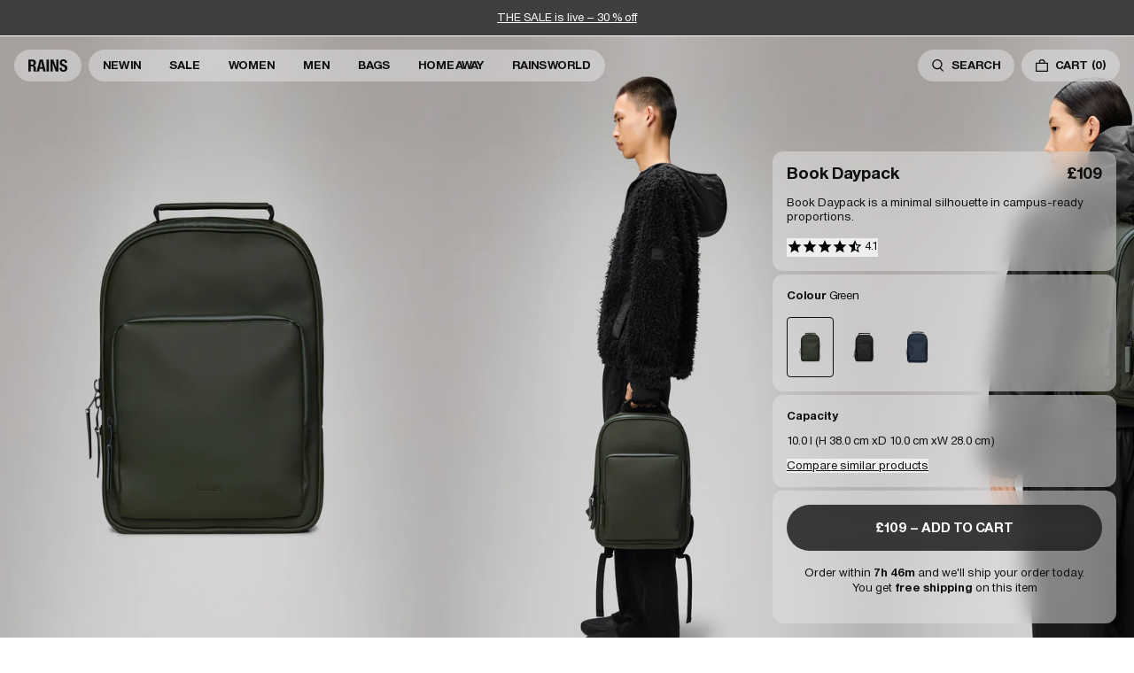

--- FILE ---
content_type: text/html; charset=utf-8
request_url: https://www.uk.rains.com/products/book-daypack?variant=46694250283346
body_size: 43863
content:
<!doctype html>
<html lang="en-GB">
  <head><meta charset="utf-8">
<meta http-equiv="X-UA-Compatible" content="IE=edge">
<meta name="viewport" content="width=device-width,initial-scale=1"><link rel="icon" href="https://cdn.shopify.com/s/files/1/0250/8090/files/favicon.svg?v=1765962736" type="image/svg+xml"><meta property="og:site_name" content="Rains UK">
<meta property="og:type" content="product"><meta property="og:price:amount" content="109">
  <meta property="og:price:currency" content="GBP"><meta
      content="https://www.uk.rains.com/cdn/shop/files/5033cbfb-2585-42a7-899a-3befb1a5521c_93a0d230-d405-4632-a534-f448da566885.jpg?crop=center&height=4096&v=1755085514&width=4096"
      name="twitter:image"
    >
    <meta property="og:image" content="http://www.uk.rains.com/cdn/shop/files/5033cbfb-2585-42a7-899a-3befb1a5521c_93a0d230-d405-4632-a534-f448da566885.jpg?v=1755085514&width=2048">
    <meta property="og:image:secure_url" content="https://www.uk.rains.com/cdn/shop/files/5033cbfb-2585-42a7-899a-3befb1a5521c_93a0d230-d405-4632-a534-f448da566885.jpg?v=1755085514&width=2048">
    <meta property="og:image:width" content="3600">
    <meta property="og:image:height" content="5400">
<script type="application/ld+json" id="schema-product">
  [
    {
      "@context": "https://schema.org/",
      "@type": "ProductGroup",
      "@id": "https://www.uk.rains.com/products/book-daypack#product",
      "name": "Book Daypack",
      "category": "Backpack",
      "description": "Book Daypack is a minimal silhouette in campus-ready proportions. Design is characterized by its curved top and sharp base. This waterproof rucksack features a spacious main compartment with an internal padded pocket. Design is finished off with a large front zip pocket with easy access.The laptop pocket fits a 15\" laptop, making the Book Daypack a computer-ready staple for campus or work.Book Daypack is cut from Rains' signature PU fabric, engineered for carrying strength, durability and a smooth feel.",
      "url": "\/products\/book-daypack",
      "brand": {
        "@type": "Brand",
        "name": "Rains"
      },
      "audience": {
        "@type": "PeopleAudience",
        "suggestedGender": "unisex",
        "suggestedAge": {
          "@type": "QuantitativeValue",
          "minValue": 13,
          "unitCode": "ANN"
        }
      },
      "productGroupID": "13260",
      "variesBy": ["https:\/\/schema.org\/color","https:\/\/schema.org\/size"],
      "hasVariant": [{
            "@type": "Product",
            "sku": "13260\\03\\OS",
              "gtin13": "5711747557676",
            "image": "\/\/www.uk.rains.com\/cdn\/shop\/files\/5033cbfb-2585-42a7-899a-3befb1a5521c_93a0d230-d405-4632-a534-f448da566885.jpg?v=1755085514",
            "name": "Book Daypack - Green \/ One Size",
            "category": "Backpack",
            "description": "Book Daypack is a minimal silhouette in campus-ready proportions. Design is characterized by its curved top and sharp base. This waterproof rucksack features a spacious main compartment with an internal padded pocket. Design is finished off with a large front zip pocket with easy access.The laptop pocket fits a 15\" laptop, making the Book Daypack a computer-ready staple for campus or work.Book Daypack is cut from Rains' signature PU fabric, engineered for carrying strength, durability and a smooth feel.","color": "Green","size": "One Size","offers": {
              "@type": "Offer",
              "url": "\/products\/book-daypack?variant=46694250283346",
              "priceCurrency": "GBP",
              "price": 109,
              "itemCondition": "https://schema.org/NewCondition",
              "availability":"https://schema.org/InStock",
              "shippingDetails": {
                "@type": "OfferShippingDetails",
                "shippingRate": {
                  "@type": "MonetaryAmount",
                  "value":0,
                  "currency": "GBP"
                },
                "shippingDestination": {
                  "@type": "DefinedRegion",
                  "addressCountry": ["GB"]
                },
                "deliveryTime": {
                  "@type": "ShippingDeliveryTime",
                  "handlingTime": {
                    "@type": "QuantitativeValue",
                    "minValue": 0,
                    "maxValue": 1,
                    "unitCode": "DAY"
                  },
                  "transitTime": {
                    "@type": "QuantitativeValue",
                    "minValue": 2,
                    "maxValue": 3,
                    "unitCode": "DAY"
                  }
                }
              },
              "hasMerchantReturnPolicy": {
                "@type": "MerchantReturnPolicy",
                "applicableCountry": ["GB"],
                "returnPolicyCategory": "https://schema.org/MerchantReturnFiniteReturnWindow",
                "merchantReturnDays": 30,
                "returnMethod": "https://schema.org/ReturnByMail","returnFees": "https://schema.org/ReturnShippingFees",
                  "returnShippingFeesAmount": {
                    "@type": "MonetaryAmount",
                    "value":9,
                    "currency": "GBP"
                  }}
            }
          },{
            "@type": "Product",
            "sku": "13260\\01\\OS",
              "gtin13": "5711747557652",
            "image": "\/\/www.uk.rains.com\/cdn\/shop\/files\/7e8892f4-459a-406c-917d-247a798c0146_1ebca72d-c04f-4e39-9b40-319925121ae6.jpg?v=1755085514",
            "name": "Book Daypack - Black \/ One Size",
            "category": "Backpack",
            "description": "Book Daypack is a minimal silhouette in campus-ready proportions. Design is characterized by its curved top and sharp base. This waterproof rucksack features a spacious main compartment with an internal padded pocket. Design is finished off with a large front zip pocket with easy access.The laptop pocket fits a 15\" laptop, making the Book Daypack a computer-ready staple for campus or work.Book Daypack is cut from Rains' signature PU fabric, engineered for carrying strength, durability and a smooth feel.","color": "Black","size": "One Size","offers": {
              "@type": "Offer",
              "url": "\/products\/book-daypack?variant=46694250217810",
              "priceCurrency": "GBP",
              "price": 109,
              "itemCondition": "https://schema.org/NewCondition",
              "availability":"https://schema.org/InStock",
              "shippingDetails": {
                "@type": "OfferShippingDetails",
                "shippingRate": {
                  "@type": "MonetaryAmount",
                  "value":0,
                  "currency": "GBP"
                },
                "shippingDestination": {
                  "@type": "DefinedRegion",
                  "addressCountry": ["GB"]
                },
                "deliveryTime": {
                  "@type": "ShippingDeliveryTime",
                  "handlingTime": {
                    "@type": "QuantitativeValue",
                    "minValue": 0,
                    "maxValue": 1,
                    "unitCode": "DAY"
                  },
                  "transitTime": {
                    "@type": "QuantitativeValue",
                    "minValue": 2,
                    "maxValue": 3,
                    "unitCode": "DAY"
                  }
                }
              },
              "hasMerchantReturnPolicy": {
                "@type": "MerchantReturnPolicy",
                "applicableCountry": ["GB"],
                "returnPolicyCategory": "https://schema.org/MerchantReturnFiniteReturnWindow",
                "merchantReturnDays": 30,
                "returnMethod": "https://schema.org/ReturnByMail","returnFees": "https://schema.org/ReturnShippingFees",
                  "returnShippingFeesAmount": {
                    "@type": "MonetaryAmount",
                    "value":9,
                    "currency": "GBP"
                  }}
            }
          },{
            "@type": "Product",
            "sku": "13260\\47\\OS",
              "gtin13": "5711747557669",
            "image": "\/\/www.uk.rains.com\/cdn\/shop\/files\/d7d43966-9341-4f3e-9c55-d7c7d8dfd4d4.jpg?v=1757571816",
            "name": "Book Daypack - Navy \/ One Size",
            "category": "Backpack",
            "description": "Book Daypack is a minimal silhouette in campus-ready proportions. Design is characterized by its curved top and sharp base. This waterproof rucksack features a spacious main compartment with an internal padded pocket. Design is finished off with a large front zip pocket with easy access.The laptop pocket fits a 15\" laptop, making the Book Daypack a computer-ready staple for campus or work.Book Daypack is cut from Rains' signature PU fabric, engineered for carrying strength, durability and a smooth feel.","color": "Navy","size": "One Size","offers": {
              "@type": "Offer",
              "url": "\/products\/book-daypack?variant=56416177258883",
              "priceCurrency": "GBP",
              "price": 109,
              "itemCondition": "https://schema.org/NewCondition",
              "availability":"https://schema.org/InStock",
              "shippingDetails": {
                "@type": "OfferShippingDetails",
                "shippingRate": {
                  "@type": "MonetaryAmount",
                  "value":0,
                  "currency": "GBP"
                },
                "shippingDestination": {
                  "@type": "DefinedRegion",
                  "addressCountry": ["GB"]
                },
                "deliveryTime": {
                  "@type": "ShippingDeliveryTime",
                  "handlingTime": {
                    "@type": "QuantitativeValue",
                    "minValue": 0,
                    "maxValue": 1,
                    "unitCode": "DAY"
                  },
                  "transitTime": {
                    "@type": "QuantitativeValue",
                    "minValue": 2,
                    "maxValue": 3,
                    "unitCode": "DAY"
                  }
                }
              },
              "hasMerchantReturnPolicy": {
                "@type": "MerchantReturnPolicy",
                "applicableCountry": ["GB"],
                "returnPolicyCategory": "https://schema.org/MerchantReturnFiniteReturnWindow",
                "merchantReturnDays": 30,
                "returnMethod": "https://schema.org/ReturnByMail","returnFees": "https://schema.org/ReturnShippingFees",
                  "returnShippingFeesAmount": {
                    "@type": "MonetaryAmount",
                    "value":9,
                    "currency": "GBP"
                  }}
            }
          }]
    }
  ]
</script>

<script type="application/ld+json">
  [{
        "@context": "https://schema.org/",
        "@type": "ImageObject",
        "name": "Book Daypack 1",
        "contentUrl": "https:\/\/www.uk.rains.com\/cdn\/shop\/files\/5033cbfb-2585-42a7-899a-3befb1a5521c_93a0d230-d405-4632-a534-f448da566885.jpg?v=1755085514\u0026width=1024","license": "https:\/\/www.uk.rains.com\/pages\/contact","acquireLicensePage": "https:\/\/www.uk.rains.com\/pages\/contact","creditText": "RAINS",
        "creator": {
          "@type": "Organization",
          "name": "RAINS"
        },
        "width": {
          "@type": "QuantitativeValue",
          "value": 3600,
          "unitCode": "px"
        },
        "height": {
          "@type": "QuantitativeValue",
          "value": 5400,
          "unitCode": "px"
        }
      },{
        "@context": "https://schema.org/",
        "@type": "ImageObject",
        "name": "Book Daypack 2",
        "contentUrl": "https:\/\/www.uk.rains.com\/cdn\/shop\/files\/380783ed-f69b-499d-8d59-77c855e84f2a_9b136d12-9964-423f-90dd-fafb71a8a967.jpg?v=1755085514\u0026width=1024","license": "https:\/\/www.uk.rains.com\/pages\/contact","acquireLicensePage": "https:\/\/www.uk.rains.com\/pages\/contact","creditText": "RAINS",
        "creator": {
          "@type": "Organization",
          "name": "RAINS"
        },
        "width": {
          "@type": "QuantitativeValue",
          "value": 1900,
          "unitCode": "px"
        },
        "height": {
          "@type": "QuantitativeValue",
          "value": 2850,
          "unitCode": "px"
        }
      },{
        "@context": "https://schema.org/",
        "@type": "ImageObject",
        "name": "Book Daypack 3",
        "contentUrl": "https:\/\/www.uk.rains.com\/cdn\/shop\/files\/4903557c-ea3f-4fcc-902b-628e0f04a4fb_ae6a9cab-3e87-4730-9c3d-0710accc67ca.jpg?v=1755085514\u0026width=1024","license": "https:\/\/www.uk.rains.com\/pages\/contact","acquireLicensePage": "https:\/\/www.uk.rains.com\/pages\/contact","creditText": "RAINS",
        "creator": {
          "@type": "Organization",
          "name": "RAINS"
        },
        "width": {
          "@type": "QuantitativeValue",
          "value": 1900,
          "unitCode": "px"
        },
        "height": {
          "@type": "QuantitativeValue",
          "value": 2850,
          "unitCode": "px"
        }
      },{
        "@context": "https://schema.org/",
        "@type": "ImageObject",
        "name": "Book Daypack 4",
        "contentUrl": "https:\/\/www.uk.rains.com\/cdn\/shop\/files\/fb221e78-65c4-4101-86ff-120ae904cf2f_788a87e9-5fd2-43d9-8a87-5e6d41958419.jpg?v=1755085514\u0026width=1024","license": "https:\/\/www.uk.rains.com\/pages\/contact","acquireLicensePage": "https:\/\/www.uk.rains.com\/pages\/contact","creditText": "RAINS",
        "creator": {
          "@type": "Organization",
          "name": "RAINS"
        },
        "width": {
          "@type": "QuantitativeValue",
          "value": 3600,
          "unitCode": "px"
        },
        "height": {
          "@type": "QuantitativeValue",
          "value": 5400,
          "unitCode": "px"
        }
      },{
        "@context": "https://schema.org/",
        "@type": "ImageObject",
        "name": "Book Daypack 5",
        "contentUrl": "https:\/\/www.uk.rains.com\/cdn\/shop\/files\/a50a323f-b57a-4687-a3f5-89146cfbfbf5_844bdf20-171a-4e45-af68-76e04f4047f0.jpg?v=1755085514\u0026width=1024","license": "https:\/\/www.uk.rains.com\/pages\/contact","acquireLicensePage": "https:\/\/www.uk.rains.com\/pages\/contact","creditText": "RAINS",
        "creator": {
          "@type": "Organization",
          "name": "RAINS"
        },
        "width": {
          "@type": "QuantitativeValue",
          "value": 3600,
          "unitCode": "px"
        },
        "height": {
          "@type": "QuantitativeValue",
          "value": 5400,
          "unitCode": "px"
        }
      },{
        "@context": "https://schema.org/",
        "@type": "ImageObject",
        "name": "Book Daypack 6",
        "contentUrl": "https:\/\/www.uk.rains.com\/cdn\/shop\/files\/593abf09-2652-48b2-8c2d-2f22231b732d_67b1368a-f5ab-4c7e-aa35-b4d859564e60.jpg?v=1755085514\u0026width=1024","license": "https:\/\/www.uk.rains.com\/pages\/contact","acquireLicensePage": "https:\/\/www.uk.rains.com\/pages\/contact","creditText": "RAINS",
        "creator": {
          "@type": "Organization",
          "name": "RAINS"
        },
        "width": {
          "@type": "QuantitativeValue",
          "value": 3600,
          "unitCode": "px"
        },
        "height": {
          "@type": "QuantitativeValue",
          "value": 5400,
          "unitCode": "px"
        }
      },{
        "@context": "https://schema.org/",
        "@type": "ImageObject",
        "name": "Book Daypack 7",
        "contentUrl": "https:\/\/www.uk.rains.com\/cdn\/shop\/files\/7859575c-4b90-415d-be45-1c17ac5c87c5_3c8c7a09-a642-4c37-b099-c03610b4fcda.png?v=1755085514\u0026width=1024","license": "https:\/\/www.uk.rains.com\/pages\/contact","acquireLicensePage": "https:\/\/www.uk.rains.com\/pages\/contact","creditText": "RAINS",
        "creator": {
          "@type": "Organization",
          "name": "RAINS"
        },
        "width": {
          "@type": "QuantitativeValue",
          "value": 3600,
          "unitCode": "px"
        },
        "height": {
          "@type": "QuantitativeValue",
          "value": 5400,
          "unitCode": "px"
        }
      },{
        "@context": "https://schema.org/",
        "@type": "ImageObject",
        "name": "Book Daypack 8",
        "contentUrl": "https:\/\/www.uk.rains.com\/cdn\/shop\/files\/7e8892f4-459a-406c-917d-247a798c0146_1ebca72d-c04f-4e39-9b40-319925121ae6.jpg?v=1755085514\u0026width=1024","license": "https:\/\/www.uk.rains.com\/pages\/contact","acquireLicensePage": "https:\/\/www.uk.rains.com\/pages\/contact","creditText": "RAINS",
        "creator": {
          "@type": "Organization",
          "name": "RAINS"
        },
        "width": {
          "@type": "QuantitativeValue",
          "value": 3600,
          "unitCode": "px"
        },
        "height": {
          "@type": "QuantitativeValue",
          "value": 5400,
          "unitCode": "px"
        }
      },{
        "@context": "https://schema.org/",
        "@type": "ImageObject",
        "name": "Book Daypack 9",
        "contentUrl": "https:\/\/www.uk.rains.com\/cdn\/shop\/files\/dcd58fa1-075f-4f2d-bdd2-b385aeb0a321_76a7dab6-737d-4771-b623-3b608a63c92c.jpg?v=1755085514\u0026width=1024","license": "https:\/\/www.uk.rains.com\/pages\/contact","acquireLicensePage": "https:\/\/www.uk.rains.com\/pages\/contact","creditText": "RAINS",
        "creator": {
          "@type": "Organization",
          "name": "RAINS"
        },
        "width": {
          "@type": "QuantitativeValue",
          "value": 1900,
          "unitCode": "px"
        },
        "height": {
          "@type": "QuantitativeValue",
          "value": 2850,
          "unitCode": "px"
        }
      },{
        "@context": "https://schema.org/",
        "@type": "ImageObject",
        "name": "Book Daypack 10",
        "contentUrl": "https:\/\/www.uk.rains.com\/cdn\/shop\/files\/66d3ef6f-bc9e-42b5-a426-2adab78eeba2_985d73df-347f-4acd-b1cd-f27b438433f1.jpg?v=1755085516\u0026width=1024","license": "https:\/\/www.uk.rains.com\/pages\/contact","acquireLicensePage": "https:\/\/www.uk.rains.com\/pages\/contact","creditText": "RAINS",
        "creator": {
          "@type": "Organization",
          "name": "RAINS"
        },
        "width": {
          "@type": "QuantitativeValue",
          "value": 1900,
          "unitCode": "px"
        },
        "height": {
          "@type": "QuantitativeValue",
          "value": 2850,
          "unitCode": "px"
        }
      },{
        "@context": "https://schema.org/",
        "@type": "ImageObject",
        "name": "Book Daypack 11",
        "contentUrl": "https:\/\/www.uk.rains.com\/cdn\/shop\/files\/fb4f28db-e1a5-42ac-9bf7-903d6367aee0_4bf59174-8407-44cb-bca5-32cc302f78a4.jpg?v=1755085514\u0026width=1024","license": "https:\/\/www.uk.rains.com\/pages\/contact","acquireLicensePage": "https:\/\/www.uk.rains.com\/pages\/contact","creditText": "RAINS",
        "creator": {
          "@type": "Organization",
          "name": "RAINS"
        },
        "width": {
          "@type": "QuantitativeValue",
          "value": 3600,
          "unitCode": "px"
        },
        "height": {
          "@type": "QuantitativeValue",
          "value": 5400,
          "unitCode": "px"
        }
      },{
        "@context": "https://schema.org/",
        "@type": "ImageObject",
        "name": "Book Daypack 12",
        "contentUrl": "https:\/\/www.uk.rains.com\/cdn\/shop\/files\/bb80870b-3513-4002-b756-552f7f4ad4f3_66fe81b6-934b-4be6-a7f9-49cdfa49a0cc.jpg?v=1755085514\u0026width=1024","license": "https:\/\/www.uk.rains.com\/pages\/contact","acquireLicensePage": "https:\/\/www.uk.rains.com\/pages\/contact","creditText": "RAINS",
        "creator": {
          "@type": "Organization",
          "name": "RAINS"
        },
        "width": {
          "@type": "QuantitativeValue",
          "value": 3600,
          "unitCode": "px"
        },
        "height": {
          "@type": "QuantitativeValue",
          "value": 5400,
          "unitCode": "px"
        }
      },{
        "@context": "https://schema.org/",
        "@type": "ImageObject",
        "name": "Book Daypack 13",
        "contentUrl": "https:\/\/www.uk.rains.com\/cdn\/shop\/files\/7109f06b-bda0-467d-b9a5-ee39b2909125_4b799642-d4a8-4fee-84f4-8b9631913182.jpg?v=1755085514\u0026width=1024","license": "https:\/\/www.uk.rains.com\/pages\/contact","acquireLicensePage": "https:\/\/www.uk.rains.com\/pages\/contact","creditText": "RAINS",
        "creator": {
          "@type": "Organization",
          "name": "RAINS"
        },
        "width": {
          "@type": "QuantitativeValue",
          "value": 3600,
          "unitCode": "px"
        },
        "height": {
          "@type": "QuantitativeValue",
          "value": 5400,
          "unitCode": "px"
        }
      },{
        "@context": "https://schema.org/",
        "@type": "ImageObject",
        "name": "Book Daypack 14",
        "contentUrl": "https:\/\/www.uk.rains.com\/cdn\/shop\/files\/ec575871-6408-4ad0-9d4a-ed8f9e8205c1_d1c403a3-a2b0-48e9-bb2e-84f0d3399cda.png?v=1755085514\u0026width=1024","license": "https:\/\/www.uk.rains.com\/pages\/contact","acquireLicensePage": "https:\/\/www.uk.rains.com\/pages\/contact","creditText": "RAINS",
        "creator": {
          "@type": "Organization",
          "name": "RAINS"
        },
        "width": {
          "@type": "QuantitativeValue",
          "value": 3600,
          "unitCode": "px"
        },
        "height": {
          "@type": "QuantitativeValue",
          "value": 5400,
          "unitCode": "px"
        }
      },{
        "@context": "https://schema.org/",
        "@type": "ImageObject",
        "name": "Book Daypack 15",
        "contentUrl": "https:\/\/www.uk.rains.com\/cdn\/shop\/files\/d7d43966-9341-4f3e-9c55-d7c7d8dfd4d4.jpg?v=1757571816\u0026width=1024","license": "https:\/\/www.uk.rains.com\/pages\/contact","acquireLicensePage": "https:\/\/www.uk.rains.com\/pages\/contact","creditText": "RAINS",
        "creator": {
          "@type": "Organization",
          "name": "RAINS"
        },
        "width": {
          "@type": "QuantitativeValue",
          "value": 3600,
          "unitCode": "px"
        },
        "height": {
          "@type": "QuantitativeValue",
          "value": 5400,
          "unitCode": "px"
        }
      },{
        "@context": "https://schema.org/",
        "@type": "ImageObject",
        "name": "Book Daypack 16",
        "contentUrl": "https:\/\/www.uk.rains.com\/cdn\/shop\/files\/36ed71b1-b94f-49ff-99ae-597913713adf.jpg?v=1757571816\u0026width=1024","license": "https:\/\/www.uk.rains.com\/pages\/contact","acquireLicensePage": "https:\/\/www.uk.rains.com\/pages\/contact","creditText": "RAINS",
        "creator": {
          "@type": "Organization",
          "name": "RAINS"
        },
        "width": {
          "@type": "QuantitativeValue",
          "value": 1900,
          "unitCode": "px"
        },
        "height": {
          "@type": "QuantitativeValue",
          "value": 2850,
          "unitCode": "px"
        }
      },{
        "@context": "https://schema.org/",
        "@type": "ImageObject",
        "name": "Book Daypack 17",
        "contentUrl": "https:\/\/www.uk.rains.com\/cdn\/shop\/files\/a6f3a6ea-b343-4b82-96d9-cd37a9686b9d.jpg?v=1757571815\u0026width=1024","license": "https:\/\/www.uk.rains.com\/pages\/contact","acquireLicensePage": "https:\/\/www.uk.rains.com\/pages\/contact","creditText": "RAINS",
        "creator": {
          "@type": "Organization",
          "name": "RAINS"
        },
        "width": {
          "@type": "QuantitativeValue",
          "value": 1900,
          "unitCode": "px"
        },
        "height": {
          "@type": "QuantitativeValue",
          "value": 2850,
          "unitCode": "px"
        }
      },{
        "@context": "https://schema.org/",
        "@type": "ImageObject",
        "name": "Book Daypack 18",
        "contentUrl": "https:\/\/www.uk.rains.com\/cdn\/shop\/files\/af247662-b51b-49e9-8196-7b671bd378c3.jpg?v=1757571817\u0026width=1024","license": "https:\/\/www.uk.rains.com\/pages\/contact","acquireLicensePage": "https:\/\/www.uk.rains.com\/pages\/contact","creditText": "RAINS",
        "creator": {
          "@type": "Organization",
          "name": "RAINS"
        },
        "width": {
          "@type": "QuantitativeValue",
          "value": 3600,
          "unitCode": "px"
        },
        "height": {
          "@type": "QuantitativeValue",
          "value": 5400,
          "unitCode": "px"
        }
      },{
        "@context": "https://schema.org/",
        "@type": "ImageObject",
        "name": "Book Daypack 19",
        "contentUrl": "https:\/\/www.uk.rains.com\/cdn\/shop\/files\/75cfebb7-9b08-4d16-ac07-a6e5f9a3599e.jpg?v=1757571820\u0026width=1024","license": "https:\/\/www.uk.rains.com\/pages\/contact","acquireLicensePage": "https:\/\/www.uk.rains.com\/pages\/contact","creditText": "RAINS",
        "creator": {
          "@type": "Organization",
          "name": "RAINS"
        },
        "width": {
          "@type": "QuantitativeValue",
          "value": 3600,
          "unitCode": "px"
        },
        "height": {
          "@type": "QuantitativeValue",
          "value": 5400,
          "unitCode": "px"
        }
      },{
        "@context": "https://schema.org/",
        "@type": "ImageObject",
        "name": "Book Daypack 20",
        "contentUrl": "https:\/\/www.uk.rains.com\/cdn\/shop\/files\/d7fd09a2-66a1-45e8-ac1d-3a92ddf928ce.jpg?v=1757571817\u0026width=1024","license": "https:\/\/www.uk.rains.com\/pages\/contact","acquireLicensePage": "https:\/\/www.uk.rains.com\/pages\/contact","creditText": "RAINS",
        "creator": {
          "@type": "Organization",
          "name": "RAINS"
        },
        "width": {
          "@type": "QuantitativeValue",
          "value": 3600,
          "unitCode": "px"
        },
        "height": {
          "@type": "QuantitativeValue",
          "value": 5400,
          "unitCode": "px"
        }
      },{
        "@context": "https://schema.org/",
        "@type": "ImageObject",
        "name": "Book Daypack 21",
        "contentUrl": "https:\/\/www.uk.rains.com\/cdn\/shop\/files\/7a2c344a-ca1b-4d8b-8941-f122de179412.png?v=1757571815\u0026width=1024","license": "https:\/\/www.uk.rains.com\/pages\/contact","acquireLicensePage": "https:\/\/www.uk.rains.com\/pages\/contact","creditText": "RAINS",
        "creator": {
          "@type": "Organization",
          "name": "RAINS"
        },
        "width": {
          "@type": "QuantitativeValue",
          "value": 3600,
          "unitCode": "px"
        },
        "height": {
          "@type": "QuantitativeValue",
          "value": 5400,
          "unitCode": "px"
        }
      }]
</script>

<script type="application/ld+json">
  {
    "@context": "http://schema.org",
    "@type": "BreadcrumbList",
  "itemListElement": [{
  "@type": "ListItem",
  "position": 1,
  "name": "Home",
  "item": "https:\/\/www.uk.rains.com"
  },{
      "@type": "ListItem",
      "position": 2,
      "name": "Book Daypack",
      "item": "https:\/\/www.uk.rains.com\/products\/book-daypack"
      }]
  }
</script>
<link
  rel="alternate"
  hreflang="x-default"
  href="https://www.rains.com/products/book-daypack"
>
<link
  rel="alternate"
  href="https://www.rains.com/products/book-daypack"
  hreflang="en"
>
<link
  rel="alternate"
  hreflang="en-GB"
  href="https://www.uk.rains.com/products/book-daypack"
>
<link
  rel="alternate"
  hreflang="en-US"
  href="https://www.us.rains.com/products/book-daypack"
>
<link
  rel="alternate"
  hreflang="es-US"
  href="https://www.us.rains.com/es/products/book-daypack"
>
<link
  rel="alternate"
  hreflang="en-CA"
  href="https://www.ca.rains.com/products/book-daypack"
>
<link
  rel="alternate"
  hreflang="fr-CA"
  href="https://www.ca.rains.com/fr/products/book-daypack"
>
<link
  rel="alternate"
  hreflang="en-AU"
  href="https://www.au.rains.com/products/book-daypack"
>
<link
  rel="alternate"
  hreflang="da-DK"
  href="https://www.dk.rains.com/products/book-daypack"
>
<link
  rel="alternate"
  hreflang="de-DE"
  href="https://www.de.rains.com/products/book-daypack"
>
<link
  rel="alternate"
  hreflang="fr-FR"
  href="https://www.fr.rains.com/products/book-daypack"
>
<link
  rel="alternate"
  hreflang="nl-NL"
  href="https://www.nl.rains.com/products/book-daypack"
>
<link
  rel="alternate"
  hreflang="it-IT"
  href="https://www.it.rains.com/products/book-daypack"
>
<link
  rel="alternate"
  hreflang="ja-JP"
  href="https://www.jp.rains.com/products/book-daypack"
>
<link
  rel="alternate"
  hreflang="ko-KR"
  href="https://www.kr.rains.com/products/book-daypack"
>
<link
  rel="alternate"
  hreflang="sv-SE"
  href="https://www.se.rains.com/products/book-daypack"
>
<link
  rel="alternate"
  hreflang="es-ES"
  href="https://www.es.rains.com/products/book-daypack"
>
<link
  rel="alternate"
  hreflang="en-IE"
  href="https://www.rains.com/products/book-daypack"
>
<link
  rel="alternate"
  hreflang="en-PL"
  href="https://www.rains.com/en-pl/products/book-daypack"
>
<link
  rel="alternate"
  hreflang="en-CH"
  href="https://www.rains.com/en-ch/products/book-daypack"
>
<link
  rel="alternate"
  hreflang="en-SG"
  href="https://www.rains.com/en-sg/products/book-daypack"
>
<link
  rel="alternate"
  hreflang="en-TW"
  href="https://www.rains.com/en-tw/products/book-daypack"
>

<title>Rains® Book Daypack in Green for £109 | Free Shipping</title>
<meta property="og:title" content="Rains® Book Daypack in Green for £109 | Free Shipping">
<meta name="twitter:title" content="Rains® Book Daypack in Green for £109 | Free Shipping"><link rel="canonical" href="https://www.uk.rains.com/products/book-daypack?variant=46694250283346">
  <meta property="og:url" content="https://www.uk.rains.com/products/book-daypack?variant=46694250283346"><meta name="description" content="Buy Rains® Book Daypack in Green for £109. Wide selection of Backpack. Pay No Custom Duty | Get Free Shipping Now.">
  <meta name="og:description" content="Buy Rains® Book Daypack in Green for £109. Wide selection of Backpack. Pay No Custom Duty | Get Free Shipping Now.">
  <meta name="twitter:description" content="Buy Rains® Book Daypack in Green for £109. Wide selection of Backpack. Pay No Custom Duty | Get Free Shipping Now."><style>
    :root {
      --reviews-count-translation: "Reviews (0)"
    }
  </style><link href="//www.uk.rains.com/cdn/shop/t/291/assets/app.min.css?v=95235059654668456581766138805" rel="stylesheet" type="text/css" media="all" /><script>
  window.theme = {
    strings: {
      cart: {
        title: "Shopping cart",
        savings: "Savings",
        subtotal: "Subtotal (import duties included)",
        shipping: "Delivery (estimated)",
        shippingAtCheckout: "£14 or free shipping to stores",
        acceptTerms: "I agree to the \u003ca href=\"\/pages\/terms\" target=\"_blank\"\u003eTerms \u0026 Conditions\u003c\/a\u003e and \u003ca href=\"\/pages\/privacy-policy\" target=\"_blank\"\u003ePrivacy Policy\u003c\/a\u003e of the website.",
        checkout: "Proceed to Checkout",
        empty: "Your shopping cart is empty.",
        continueBrowsing: "Continue shopping",
        items: {
          remove: "Remove",
        },
        freeShipping: {
          qualified: "You now qualify for free shipping",
          spendMore: "Spend {{ amount }} more to get free shipping",
        },
      },
      geo: {
        regions: {
          australia: "Australia",
          austria: "Austria",
          canada: "Canada",
          china: "China",
          denmark: "Denmark",
          france: "France",
          germany: "Germany",
          greatBritain: "United Kingdom",
          international: "Rest of the World",
          italy: "Italy",
          japan: "Japan",
          netherlands: "Netherlands",
          poland: "Poland",
          singapore: "Singapore",
          spain: "Spain",
          sweden: "Sweden",
          switzerland: "Switzerland",
          taiwan: "Taiwan",
          unitedStatesOfAmerica: "United States",
          staging: "Development site",
        },
        languages: {
          english: "English",
          french: "French",
          spanish: "Spanish",
        },
      },
      product: {
        stockAvailabilityNotice: "Please contact the store to verify availability.",
        addToCart: "Add to Cart",
        soldOut: "Out of Stock",
        tryAnotherColor: "Try another colour",
        unavailable: "Select variant",
        selectOption: "Select {{ option }}",
        size: "Size",
        inStock: "In stock",
        outOfStock: "Out of stock",
        shipping: {
          timer: "Order within \u003cstrong\u003e%time%\u003c\/strong\u003e and we'll ship your order today.",
        },
      },
      reservation: {
        productOneLeft: "Only 1 left",
        title: "Reserve and Pick up in store",
        notice: "Please fill out the form to complete your reservation.",
        lastName: "Last name",
        firstName: "First name",
        email: "Email",
        phone: "Phone number",
        goBack: "Back",
        submit: "Reserve",
        confirmationButton: "Continue shopping",
        failed: "Something went wrong. Please try again later.",
        consent: "Email me with news and offers. I can revoke my consent anytime.",
        consentSMS: "By signing up to Rains SMS, you agree to the Rains \u003ca target=\"_blank\" href=\"\/pages\/mobile-terms\"\u003eMobile Terms\u003c\/a\u003e and \u003ca target=\"_blank\" href=\"\/pages\/privacy-policy\"\u003ePrivacy Policy\u003c\/a\u003e.",
        defaultCallingCode: 44
      },
      search: {
        placeholder: "What are you looking for?",
        category: "Category",
        trending: "Trending now",
        showAll: "Show all products",
      },
    },
    routes: {
      accountAddresses: "\/account\/addresses",
      accountLogin: "\/account\/login",
      accountLogout: "\/account\/logout",
      accountRecover: "\/account\/recover",
      accountRegister: "\/account\/register",
      account: "\/account",
      allProductsCollection: "\/collections\/all",
      cartAdd: "\/cart\/add",
      cartChange: "\/cart\/change",
      cartClear: "\/cart\/clear",
      cartUpdate: "\/cart\/update",
      cart: "\/cart",
      collections: "\/collections",
      predictiveSearch: "\/search\/suggest",
      productRecommendations: "\/recommendations\/products",
      root: "\/",
      search: "\/search",
    },
    integrations: {
      rebuyApiKey: "2f5a1b0191edbc3a59f74ecfb5242d64d2baa9c1",
      easySizeKey: "11f1c7dd23",
      reservationFlow: true,
      consentChecked: false
    },
    moneyFormat: "£{{amount_no_decimals}}",
    cart: {"note":null,"attributes":{},"original_total_price":0,"total_price":0,"total_discount":0,"total_weight":0.0,"item_count":0,"items":[],"requires_shipping":false,"currency":"GBP","items_subtotal_price":0,"cart_level_discount_applications":[],"checkout_charge_amount":0},
  };
</script>

<script src="//www.uk.rains.com/cdn/shop/t/291/assets/app.min.js?v=24272961976773184611766406906" defer></script>

<template data-element="payment-icons"><div class="payment-icons"><svg viewBox="0 0 38 24" xmlns="http://www.w3.org/2000/svg" role="img" width="38" height="24" aria-labelledby="pi-visa"><title id="pi-visa">Visa</title><path opacity=".07" d="M35 0H3C1.3 0 0 1.3 0 3v18c0 1.7 1.4 3 3 3h32c1.7 0 3-1.3 3-3V3c0-1.7-1.4-3-3-3z"/><path fill="#fff" d="M35 1c1.1 0 2 .9 2 2v18c0 1.1-.9 2-2 2H3c-1.1 0-2-.9-2-2V3c0-1.1.9-2 2-2h32"/><path d="M28.3 10.1H28c-.4 1-.7 1.5-1 3h1.9c-.3-1.5-.3-2.2-.6-3zm2.9 5.9h-1.7c-.1 0-.1 0-.2-.1l-.2-.9-.1-.2h-2.4c-.1 0-.2 0-.2.2l-.3.9c0 .1-.1.1-.1.1h-2.1l.2-.5L27 8.7c0-.5.3-.7.8-.7h1.5c.1 0 .2 0 .2.2l1.4 6.5c.1.4.2.7.2 1.1.1.1.1.1.1.2zm-13.4-.3l.4-1.8c.1 0 .2.1.2.1.7.3 1.4.5 2.1.4.2 0 .5-.1.7-.2.5-.2.5-.7.1-1.1-.2-.2-.5-.3-.8-.5-.4-.2-.8-.4-1.1-.7-1.2-1-.8-2.4-.1-3.1.6-.4.9-.8 1.7-.8 1.2 0 2.5 0 3.1.2h.1c-.1.6-.2 1.1-.4 1.7-.5-.2-1-.4-1.5-.4-.3 0-.6 0-.9.1-.2 0-.3.1-.4.2-.2.2-.2.5 0 .7l.5.4c.4.2.8.4 1.1.6.5.3 1 .8 1.1 1.4.2.9-.1 1.7-.9 2.3-.5.4-.7.6-1.4.6-1.4 0-2.5.1-3.4-.2-.1.2-.1.2-.2.1zm-3.5.3c.1-.7.1-.7.2-1 .5-2.2 1-4.5 1.4-6.7.1-.2.1-.3.3-.3H18c-.2 1.2-.4 2.1-.7 3.2-.3 1.5-.6 3-1 4.5 0 .2-.1.2-.3.2M5 8.2c0-.1.2-.2.3-.2h3.4c.5 0 .9.3 1 .8l.9 4.4c0 .1 0 .1.1.2 0-.1.1-.1.1-.1l2.1-5.1c-.1-.1 0-.2.1-.2h2.1c0 .1 0 .1-.1.2l-3.1 7.3c-.1.2-.1.3-.2.4-.1.1-.3 0-.5 0H9.7c-.1 0-.2 0-.2-.2L7.9 9.5c-.2-.2-.5-.5-.9-.6-.6-.3-1.7-.5-1.9-.5L5 8.2z" fill="#142688"/></svg><svg viewBox="0 0 38 24" xmlns="http://www.w3.org/2000/svg" role="img" width="38" height="24" aria-labelledby="pi-master"><title id="pi-master">Mastercard</title><path opacity=".07" d="M35 0H3C1.3 0 0 1.3 0 3v18c0 1.7 1.4 3 3 3h32c1.7 0 3-1.3 3-3V3c0-1.7-1.4-3-3-3z"/><path fill="#fff" d="M35 1c1.1 0 2 .9 2 2v18c0 1.1-.9 2-2 2H3c-1.1 0-2-.9-2-2V3c0-1.1.9-2 2-2h32"/><circle fill="#EB001B" cx="15" cy="12" r="7"/><circle fill="#F79E1B" cx="23" cy="12" r="7"/><path fill="#FF5F00" d="M22 12c0-2.4-1.2-4.5-3-5.7-1.8 1.3-3 3.4-3 5.7s1.2 4.5 3 5.7c1.8-1.2 3-3.3 3-5.7z"/></svg><svg viewBox="0 0 38 24" xmlns="http://www.w3.org/2000/svg" width="38" height="24" role="img" aria-labelledby="pi-maestro"><title id="pi-maestro">Maestro</title><path opacity=".07" d="M35 0H3C1.3 0 0 1.3 0 3v18c0 1.7 1.4 3 3 3h32c1.7 0 3-1.3 3-3V3c0-1.7-1.4-3-3-3z"/><path fill="#fff" d="M35 1c1.1 0 2 .9 2 2v18c0 1.1-.9 2-2 2H3c-1.1 0-2-.9-2-2V3c0-1.1.9-2 2-2h32"/><circle fill="#EB001B" cx="15" cy="12" r="7"/><circle fill="#00A2E5" cx="23" cy="12" r="7"/><path fill="#7375CF" d="M22 12c0-2.4-1.2-4.5-3-5.7-1.8 1.3-3 3.4-3 5.7s1.2 4.5 3 5.7c1.8-1.2 3-3.3 3-5.7z"/></svg><svg version="1.1" xmlns="http://www.w3.org/2000/svg" role="img" x="0" y="0" width="38" height="24" viewBox="0 0 165.521 105.965" xml:space="preserve" aria-labelledby="pi-apple_pay"><title id="pi-apple_pay">Apple Pay</title><path fill="#000" d="M150.698 0H14.823c-.566 0-1.133 0-1.698.003-.477.004-.953.009-1.43.022-1.039.028-2.087.09-3.113.274a10.51 10.51 0 0 0-2.958.975 9.932 9.932 0 0 0-4.35 4.35 10.463 10.463 0 0 0-.975 2.96C.113 9.611.052 10.658.024 11.696a70.22 70.22 0 0 0-.022 1.43C0 13.69 0 14.256 0 14.823v76.318c0 .567 0 1.132.002 1.699.003.476.009.953.022 1.43.028 1.036.09 2.084.275 3.11a10.46 10.46 0 0 0 .974 2.96 9.897 9.897 0 0 0 1.83 2.52 9.874 9.874 0 0 0 2.52 1.83c.947.483 1.917.79 2.96.977 1.025.183 2.073.245 3.112.273.477.011.953.017 1.43.02.565.004 1.132.004 1.698.004h135.875c.565 0 1.132 0 1.697-.004.476-.002.952-.009 1.431-.02 1.037-.028 2.085-.09 3.113-.273a10.478 10.478 0 0 0 2.958-.977 9.955 9.955 0 0 0 4.35-4.35c.483-.947.789-1.917.974-2.96.186-1.026.246-2.074.274-3.11.013-.477.02-.954.022-1.43.004-.567.004-1.132.004-1.699V14.824c0-.567 0-1.133-.004-1.699a63.067 63.067 0 0 0-.022-1.429c-.028-1.038-.088-2.085-.274-3.112a10.4 10.4 0 0 0-.974-2.96 9.94 9.94 0 0 0-4.35-4.35A10.52 10.52 0 0 0 156.939.3c-1.028-.185-2.076-.246-3.113-.274a71.417 71.417 0 0 0-1.431-.022C151.83 0 151.263 0 150.698 0z" /><path fill="#FFF" d="M150.698 3.532l1.672.003c.452.003.905.008 1.36.02.793.022 1.719.065 2.583.22.75.135 1.38.34 1.984.648a6.392 6.392 0 0 1 2.804 2.807c.306.6.51 1.226.645 1.983.154.854.197 1.783.218 2.58.013.45.019.9.02 1.36.005.557.005 1.113.005 1.671v76.318c0 .558 0 1.114-.004 1.682-.002.45-.008.9-.02 1.35-.022.796-.065 1.725-.221 2.589a6.855 6.855 0 0 1-.645 1.975 6.397 6.397 0 0 1-2.808 2.807c-.6.306-1.228.511-1.971.645-.881.157-1.847.2-2.574.22-.457.01-.912.017-1.379.019-.555.004-1.113.004-1.669.004H14.801c-.55 0-1.1 0-1.66-.004a74.993 74.993 0 0 1-1.35-.018c-.744-.02-1.71-.064-2.584-.22a6.938 6.938 0 0 1-1.986-.65 6.337 6.337 0 0 1-1.622-1.18 6.355 6.355 0 0 1-1.178-1.623 6.935 6.935 0 0 1-.646-1.985c-.156-.863-.2-1.788-.22-2.578a66.088 66.088 0 0 1-.02-1.355l-.003-1.327V14.474l.002-1.325a66.7 66.7 0 0 1 .02-1.357c.022-.792.065-1.717.222-2.587a6.924 6.924 0 0 1 .646-1.981c.304-.598.7-1.144 1.18-1.623a6.386 6.386 0 0 1 1.624-1.18 6.96 6.96 0 0 1 1.98-.646c.865-.155 1.792-.198 2.586-.22.452-.012.905-.017 1.354-.02l1.677-.003h135.875" /><g><g><path fill="#000" d="M43.508 35.77c1.404-1.755 2.356-4.112 2.105-6.52-2.054.102-4.56 1.355-6.012 3.112-1.303 1.504-2.456 3.959-2.156 6.266 2.306.2 4.61-1.152 6.063-2.858" /><path fill="#000" d="M45.587 39.079c-3.35-.2-6.196 1.9-7.795 1.9-1.6 0-4.049-1.8-6.698-1.751-3.447.05-6.645 2-8.395 5.1-3.598 6.2-.95 15.4 2.55 20.45 1.699 2.5 3.747 5.25 6.445 5.151 2.55-.1 3.549-1.65 6.647-1.65 3.097 0 3.997 1.65 6.696 1.6 2.798-.05 4.548-2.5 6.247-5 1.95-2.85 2.747-5.6 2.797-5.75-.05-.05-5.396-2.101-5.446-8.251-.05-5.15 4.198-7.6 4.398-7.751-2.399-3.548-6.147-3.948-7.447-4.048" /></g><g><path fill="#000" d="M78.973 32.11c7.278 0 12.347 5.017 12.347 12.321 0 7.33-5.173 12.373-12.529 12.373h-8.058V69.62h-5.822V32.11h14.062zm-8.24 19.807h6.68c5.07 0 7.954-2.729 7.954-7.46 0-4.73-2.885-7.434-7.928-7.434h-6.706v14.894z" /><path fill="#000" d="M92.764 61.847c0-4.809 3.665-7.564 10.423-7.98l7.252-.442v-2.08c0-3.04-2.001-4.704-5.562-4.704-2.938 0-5.07 1.507-5.51 3.82h-5.252c.157-4.86 4.731-8.395 10.918-8.395 6.654 0 10.995 3.483 10.995 8.89v18.663h-5.38v-4.497h-.13c-1.534 2.937-4.914 4.782-8.579 4.782-5.406 0-9.175-3.222-9.175-8.057zm17.675-2.417v-2.106l-6.472.416c-3.64.234-5.536 1.585-5.536 3.95 0 2.288 1.975 3.77 5.068 3.77 3.95 0 6.94-2.522 6.94-6.03z" /><path fill="#000" d="M120.975 79.652v-4.496c.364.051 1.247.103 1.715.103 2.573 0 4.029-1.09 4.913-3.899l.52-1.663-9.852-27.293h6.082l6.863 22.146h.13l6.862-22.146h5.927l-10.216 28.67c-2.34 6.577-5.017 8.735-10.683 8.735-.442 0-1.872-.052-2.261-.157z" /></g></g></svg>
<svg xmlns="http://www.w3.org/2000/svg" role="img" viewBox="0 0 38 24" width="38" height="24" aria-labelledby="pi-google_pay"><title id="pi-google_pay">Google Pay</title><path d="M35 0H3C1.3 0 0 1.3 0 3v18c0 1.7 1.4 3 3 3h32c1.7 0 3-1.3 3-3V3c0-1.7-1.4-3-3-3z" fill="#000" opacity=".07"/><path d="M35 1c1.1 0 2 .9 2 2v18c0 1.1-.9 2-2 2H3c-1.1 0-2-.9-2-2V3c0-1.1.9-2 2-2h32" fill="#FFF"/><path d="M18.093 11.976v3.2h-1.018v-7.9h2.691a2.447 2.447 0 0 1 1.747.692 2.28 2.28 0 0 1 .11 3.224l-.11.116c-.47.447-1.098.69-1.747.674l-1.673-.006zm0-3.732v2.788h1.698c.377.012.741-.135 1.005-.404a1.391 1.391 0 0 0-1.005-2.354l-1.698-.03zm6.484 1.348c.65-.03 1.286.188 1.778.613.445.43.682 1.03.65 1.649v3.334h-.969v-.766h-.049a1.93 1.93 0 0 1-1.673.931 2.17 2.17 0 0 1-1.496-.533 1.667 1.667 0 0 1-.613-1.324 1.606 1.606 0 0 1 .613-1.336 2.746 2.746 0 0 1 1.698-.515c.517-.02 1.03.093 1.49.331v-.208a1.134 1.134 0 0 0-.417-.901 1.416 1.416 0 0 0-.98-.368 1.545 1.545 0 0 0-1.319.717l-.895-.564a2.488 2.488 0 0 1 2.182-1.06zM23.29 13.52a.79.79 0 0 0 .337.662c.223.176.5.269.785.263.429-.001.84-.17 1.146-.472.305-.286.478-.685.478-1.103a2.047 2.047 0 0 0-1.324-.374 1.716 1.716 0 0 0-1.03.294.883.883 0 0 0-.392.73zm9.286-3.75l-3.39 7.79h-1.048l1.281-2.728-2.224-5.062h1.103l1.612 3.885 1.569-3.885h1.097z" fill="#5F6368"/><path d="M13.986 11.284c0-.308-.024-.616-.073-.92h-4.29v1.747h2.451a2.096 2.096 0 0 1-.9 1.373v1.134h1.464a4.433 4.433 0 0 0 1.348-3.334z" fill="#4285F4"/><path d="M9.629 15.721a4.352 4.352 0 0 0 3.01-1.097l-1.466-1.14a2.752 2.752 0 0 1-4.094-1.44H5.577v1.17a4.53 4.53 0 0 0 4.052 2.507z" fill="#34A853"/><path d="M7.079 12.05a2.709 2.709 0 0 1 0-1.735v-1.17H5.577a4.505 4.505 0 0 0 0 4.075l1.502-1.17z" fill="#FBBC04"/><path d="M9.629 8.44a2.452 2.452 0 0 1 1.74.68l1.3-1.293a4.37 4.37 0 0 0-3.065-1.183 4.53 4.53 0 0 0-4.027 2.5l1.502 1.171a2.715 2.715 0 0 1 2.55-1.875z" fill="#EA4335"/></svg>
<svg xmlns="http://www.w3.org/2000/svg" role="img" width="38" height="24" viewBox="0 0 38 24" aria-labelledby="pi-klarna" fill="none"><title id="pi-klarna">Klarna</title><rect width="38" height="24" rx="2" fill="#FFA8CD"/><rect x=".5" y=".5" width="37" height="23" rx="1.5" stroke="#000" stroke-opacity=".07"/><path d="M30.62 14.755c-.662 0-1.179-.554-1.179-1.226 0-.673.517-1.226 1.18-1.226.663 0 1.18.553 1.18 1.226 0 .672-.517 1.226-1.18 1.226zm-.33 1.295c.565 0 1.286-.217 1.686-1.068l.04.02c-.176.465-.176.742-.176.81v.11h1.423v-4.786H31.84v.109c0 .069 0 .346.175.81l-.039.02c-.4-.85-1.121-1.068-1.687-1.068-1.355 0-2.31 1.088-2.31 2.522 0 1.433.955 2.521 2.31 2.521zm-4.788-5.043c-.643 0-1.15.228-1.56 1.068l-.039-.02c.175-.464.175-.741.175-.81v-.11h-1.423v4.787h1.462V13.4c0-.662.38-1.078.995-1.078.614 0 .917.356.917 1.068v2.532h1.462v-3.046c0-1.088-.838-1.869-1.989-1.869zm-4.963 1.068l-.039-.02c.176-.464.176-.741.176-.81v-.11h-1.424v4.787h1.463l.01-2.304c0-.673.35-1.078.926-1.078.156 0 .282.02.429.06v-1.464c-.644-.139-1.22.109-1.54.94zm-4.65 2.68c-.664 0-1.18-.554-1.18-1.226 0-.673.516-1.226 1.18-1.226.662 0 1.179.553 1.179 1.226 0 .672-.517 1.226-1.18 1.226zm-.332 1.295c.565 0 1.287-.217 1.687-1.068l.038.02c-.175.465-.175.742-.175.81v.11h1.424v-4.786h-1.424v.109c0 .069 0 .346.175.81l-.038.02c-.4-.85-1.122-1.068-1.687-1.068-1.356 0-2.311 1.088-2.311 2.522 0 1.433.955 2.521 2.31 2.521zm-4.349-.128h1.463V9h-1.463v6.922zM10.136 9H8.644c0 1.236-.751 2.343-1.892 3.134l-.448.317V9h-1.55v6.922h1.55V12.49l2.564 3.43h1.892L8.293 12.64c1.121-.82 1.852-2.096 1.843-3.639z" fill="#0B051D"/></svg><svg viewBox="0 0 38 24" xmlns="http://www.w3.org/2000/svg" width="38" height="24" role="img" aria-labelledby="pi-paypal"><title id="pi-paypal">PayPal</title><path opacity=".07" d="M35 0H3C1.3 0 0 1.3 0 3v18c0 1.7 1.4 3 3 3h32c1.7 0 3-1.3 3-3V3c0-1.7-1.4-3-3-3z"/><path fill="#fff" d="M35 1c1.1 0 2 .9 2 2v18c0 1.1-.9 2-2 2H3c-1.1 0-2-.9-2-2V3c0-1.1.9-2 2-2h32"/><path fill="#003087" d="M23.9 8.3c.2-1 0-1.7-.6-2.3-.6-.7-1.7-1-3.1-1h-4.1c-.3 0-.5.2-.6.5L14 15.6c0 .2.1.4.3.4H17l.4-3.4 1.8-2.2 4.7-2.1z"/><path fill="#3086C8" d="M23.9 8.3l-.2.2c-.5 2.8-2.2 3.8-4.6 3.8H18c-.3 0-.5.2-.6.5l-.6 3.9-.2 1c0 .2.1.4.3.4H19c.3 0 .5-.2.5-.4v-.1l.4-2.4v-.1c0-.2.3-.4.5-.4h.3c2.1 0 3.7-.8 4.1-3.2.2-1 .1-1.8-.4-2.4-.1-.5-.3-.7-.5-.8z"/><path fill="#012169" d="M23.3 8.1c-.1-.1-.2-.1-.3-.1-.1 0-.2 0-.3-.1-.3-.1-.7-.1-1.1-.1h-3c-.1 0-.2 0-.2.1-.2.1-.3.2-.3.4l-.7 4.4v.1c0-.3.3-.5.6-.5h1.3c2.5 0 4.1-1 4.6-3.8v-.2c-.1-.1-.3-.2-.5-.2h-.1z"/></svg></div>
</template>
<script>
        window.cookiescriptId =
          'https://cdn.cookie-script.com/s/2934d0ccee59826b4ab2a42db59a1a03.js';
      </script><script>
    function setTrackingConsent(event) {
      window.Shopify.loadFeatures(
        [{ name: 'consent-tracking-api', version: '0.1' }],
        function (error) {
          if (error) {
            throw error;
          }

          const permissions = {
            analytics: false,
            marketing: false,
            preferences: false,
            sale_of_data: false,
          };

          switch (event.type) {
            case 'CookieScriptAcceptAll':
              permissions.analytics = true;
              permissions.marketing = true;
              permissions.preferences = true;
              permissions.sale_of_data = true;
              break;

            case 'CookieScriptAccept': {
              const categories = event.detail.categories;
              permissions.analytics = categories.indexOf('performance') !== -1;
              permissions.marketing = categories.indexOf('targeting') !== -1;
              permissions.preferences = categories.indexOf('functionality') !== -1;
              permissions.sale_of_data = categories.indexOf('targeting') !== -1;
            }
          }

          window.Shopify.customerPrivacy.setTrackingConsent(permissions, function () {});
        },
      );
    }

    window.addEventListener('CookieScriptAccept', setTrackingConsent, false);
    window.addEventListener('CookieScriptAcceptAll', setTrackingConsent, false);
    window.addEventListener('CookieScriptReject', setTrackingConsent, false);

    document.querySelectorAll('a[href*="\#cmp"]').forEach(function (item) {
      item.addEventListener('click', function (event) {
        event.preventDefault();

        window.CookieScript.instance.show();
      });
    });
  </script><script>
    // Define dataLayer and the gtag function.
    window.dataLayer = window.dataLayer || [];
    function gtag(){dataLayer.push(arguments);}
  
    // Set default consent
    gtag('consent', 'default', {
        'ad_storage': 'granted',
        'ad_user_data': 'granted',
        'ad_personalization': 'granted',
        'analytics_storage': 'granted',
        'region': ['US','HK','TW']
    });
    gtag('consent', 'default', {
        'ad_storage': 'denied',
        'ad_user_data': 'denied',
        'ad_personalization': 'denied',
        'analytics_storage': 'denied'
    });
    gtag('set', 'ads_data_redaction', true);
  </script><script>window.performance && window.performance.mark && window.performance.mark('shopify.content_for_header.start');</script><meta id="shopify-digital-wallet" name="shopify-digital-wallet" content="/2611380281/digital_wallets/dialog">
<meta name="shopify-checkout-api-token" content="f4ca53e1f7ffc9cda2bf9024aa8f7b8e">
<meta id="in-context-paypal-metadata" data-shop-id="2611380281" data-venmo-supported="false" data-environment="production" data-locale="en_GB" data-paypal-v4="true" data-currency="GBP">
<link rel="alternate" type="application/json+oembed" href="https://www.uk.rains.com/products/book-daypack.oembed">
<script async="async" src="/checkouts/internal/preloads.js?locale=en-GB"></script>
<script id="shopify-features" type="application/json">{"accessToken":"f4ca53e1f7ffc9cda2bf9024aa8f7b8e","betas":["rich-media-storefront-analytics"],"domain":"www.uk.rains.com","predictiveSearch":true,"shopId":2611380281,"locale":"en"}</script>
<script>var Shopify = Shopify || {};
Shopify.shop = "rains-uk.myshopify.com";
Shopify.locale = "en-GB";
Shopify.currency = {"active":"GBP","rate":"1.0"};
Shopify.country = "GB";
Shopify.theme = {"name":"[MASTER] - Rains 2.0","id":150236496210,"schema_name":"RAINS","schema_version":"2.0","theme_store_id":null,"role":"main"};
Shopify.theme.handle = "null";
Shopify.theme.style = {"id":null,"handle":null};
Shopify.cdnHost = "www.uk.rains.com/cdn";
Shopify.routes = Shopify.routes || {};
Shopify.routes.root = "/";</script>
<script type="module">!function(o){(o.Shopify=o.Shopify||{}).modules=!0}(window);</script>
<script>!function(o){function n(){var o=[];function n(){o.push(Array.prototype.slice.apply(arguments))}return n.q=o,n}var t=o.Shopify=o.Shopify||{};t.loadFeatures=n(),t.autoloadFeatures=n()}(window);</script>
<script id="shop-js-analytics" type="application/json">{"pageType":"product"}</script>
<script defer="defer" async type="module" src="//www.uk.rains.com/cdn/shopifycloud/shop-js/modules/v2/client.init-shop-cart-sync_CG-L-Qzi.en.esm.js"></script>
<script defer="defer" async type="module" src="//www.uk.rains.com/cdn/shopifycloud/shop-js/modules/v2/chunk.common_B8yXDTDb.esm.js"></script>
<script type="module">
  await import("//www.uk.rains.com/cdn/shopifycloud/shop-js/modules/v2/client.init-shop-cart-sync_CG-L-Qzi.en.esm.js");
await import("//www.uk.rains.com/cdn/shopifycloud/shop-js/modules/v2/chunk.common_B8yXDTDb.esm.js");

  window.Shopify.SignInWithShop?.initShopCartSync?.({"fedCMEnabled":true,"windoidEnabled":true});

</script>
<script>(function() {
  var isLoaded = false;
  function asyncLoad() {
    if (isLoaded) return;
    isLoaded = true;
    var urls = ["https:\/\/cdn1.stamped.io\/files\/widget.min.js?shop=rains-uk.myshopify.com","https:\/\/dr4qe3ddw9y32.cloudfront.net\/awin-shopify-integration-code.js?aid=19339\u0026v=shopifyApp_4.6.1\u0026ts=1723783926164\u0026shop=rains-uk.myshopify.com","\/\/backinstock.useamp.com\/widget\/10312_1767153739.js?category=bis\u0026v=6\u0026shop=rains-uk.myshopify.com"];
    for (var i = 0; i < urls.length; i++) {
      var s = document.createElement('script');
      s.type = 'text/javascript';
      s.async = true;
      s.src = urls[i];
      var x = document.getElementsByTagName('script')[0];
      x.parentNode.insertBefore(s, x);
    }
  };
  if(window.attachEvent) {
    window.attachEvent('onload', asyncLoad);
  } else {
    window.addEventListener('load', asyncLoad, false);
  }
})();</script>
<script id="__st">var __st={"a":2611380281,"offset":0,"reqid":"79ac6813-489f-4ef5-95c5-c81fbd198abd-1767748389","pageurl":"www.uk.rains.com\/products\/book-daypack?variant=46694250283346","u":"2142b5bc9880","p":"product","rtyp":"product","rid":8477359145298};</script>
<script>window.ShopifyPaypalV4VisibilityTracking = true;</script>
<script id="captcha-bootstrap">!function(){'use strict';const t='contact',e='account',n='new_comment',o=[[t,t],['blogs',n],['comments',n],[t,'customer']],c=[[e,'customer_login'],[e,'guest_login'],[e,'recover_customer_password'],[e,'create_customer']],r=t=>t.map((([t,e])=>`form[action*='/${t}']:not([data-nocaptcha='true']) input[name='form_type'][value='${e}']`)).join(','),a=t=>()=>t?[...document.querySelectorAll(t)].map((t=>t.form)):[];function s(){const t=[...o],e=r(t);return a(e)}const i='password',u='form_key',d=['recaptcha-v3-token','g-recaptcha-response','h-captcha-response',i],f=()=>{try{return window.sessionStorage}catch{return}},m='__shopify_v',_=t=>t.elements[u];function p(t,e,n=!1){try{const o=window.sessionStorage,c=JSON.parse(o.getItem(e)),{data:r}=function(t){const{data:e,action:n}=t;return t[m]||n?{data:e,action:n}:{data:t,action:n}}(c);for(const[e,n]of Object.entries(r))t.elements[e]&&(t.elements[e].value=n);n&&o.removeItem(e)}catch(o){console.error('form repopulation failed',{error:o})}}const l='form_type',E='cptcha';function T(t){t.dataset[E]=!0}const w=window,h=w.document,L='Shopify',v='ce_forms',y='captcha';let A=!1;((t,e)=>{const n=(g='f06e6c50-85a8-45c8-87d0-21a2b65856fe',I='https://cdn.shopify.com/shopifycloud/storefront-forms-hcaptcha/ce_storefront_forms_captcha_hcaptcha.v1.5.2.iife.js',D={infoText:'Protected by hCaptcha',privacyText:'Privacy',termsText:'Terms'},(t,e,n)=>{const o=w[L][v],c=o.bindForm;if(c)return c(t,g,e,D).then(n);var r;o.q.push([[t,g,e,D],n]),r=I,A||(h.body.append(Object.assign(h.createElement('script'),{id:'captcha-provider',async:!0,src:r})),A=!0)});var g,I,D;w[L]=w[L]||{},w[L][v]=w[L][v]||{},w[L][v].q=[],w[L][y]=w[L][y]||{},w[L][y].protect=function(t,e){n(t,void 0,e),T(t)},Object.freeze(w[L][y]),function(t,e,n,w,h,L){const[v,y,A,g]=function(t,e,n){const i=e?o:[],u=t?c:[],d=[...i,...u],f=r(d),m=r(i),_=r(d.filter((([t,e])=>n.includes(e))));return[a(f),a(m),a(_),s()]}(w,h,L),I=t=>{const e=t.target;return e instanceof HTMLFormElement?e:e&&e.form},D=t=>v().includes(t);t.addEventListener('submit',(t=>{const e=I(t);if(!e)return;const n=D(e)&&!e.dataset.hcaptchaBound&&!e.dataset.recaptchaBound,o=_(e),c=g().includes(e)&&(!o||!o.value);(n||c)&&t.preventDefault(),c&&!n&&(function(t){try{if(!f())return;!function(t){const e=f();if(!e)return;const n=_(t);if(!n)return;const o=n.value;o&&e.removeItem(o)}(t);const e=Array.from(Array(32),(()=>Math.random().toString(36)[2])).join('');!function(t,e){_(t)||t.append(Object.assign(document.createElement('input'),{type:'hidden',name:u})),t.elements[u].value=e}(t,e),function(t,e){const n=f();if(!n)return;const o=[...t.querySelectorAll(`input[type='${i}']`)].map((({name:t})=>t)),c=[...d,...o],r={};for(const[a,s]of new FormData(t).entries())c.includes(a)||(r[a]=s);n.setItem(e,JSON.stringify({[m]:1,action:t.action,data:r}))}(t,e)}catch(e){console.error('failed to persist form',e)}}(e),e.submit())}));const S=(t,e)=>{t&&!t.dataset[E]&&(n(t,e.some((e=>e===t))),T(t))};for(const o of['focusin','change'])t.addEventListener(o,(t=>{const e=I(t);D(e)&&S(e,y())}));const B=e.get('form_key'),M=e.get(l),P=B&&M;t.addEventListener('DOMContentLoaded',(()=>{const t=y();if(P)for(const e of t)e.elements[l].value===M&&p(e,B);[...new Set([...A(),...v().filter((t=>'true'===t.dataset.shopifyCaptcha))])].forEach((e=>S(e,t)))}))}(h,new URLSearchParams(w.location.search),n,t,e,['guest_login'])})(!0,!0)}();</script>
<script integrity="sha256-4kQ18oKyAcykRKYeNunJcIwy7WH5gtpwJnB7kiuLZ1E=" data-source-attribution="shopify.loadfeatures" defer="defer" src="//www.uk.rains.com/cdn/shopifycloud/storefront/assets/storefront/load_feature-a0a9edcb.js" crossorigin="anonymous"></script>
<script data-source-attribution="shopify.dynamic_checkout.dynamic.init">var Shopify=Shopify||{};Shopify.PaymentButton=Shopify.PaymentButton||{isStorefrontPortableWallets:!0,init:function(){window.Shopify.PaymentButton.init=function(){};var t=document.createElement("script");t.src="https://www.uk.rains.com/cdn/shopifycloud/portable-wallets/latest/portable-wallets.en.js",t.type="module",document.head.appendChild(t)}};
</script>
<script data-source-attribution="shopify.dynamic_checkout.buyer_consent">
  function portableWalletsHideBuyerConsent(e){var t=document.getElementById("shopify-buyer-consent"),n=document.getElementById("shopify-subscription-policy-button");t&&n&&(t.classList.add("hidden"),t.setAttribute("aria-hidden","true"),n.removeEventListener("click",e))}function portableWalletsShowBuyerConsent(e){var t=document.getElementById("shopify-buyer-consent"),n=document.getElementById("shopify-subscription-policy-button");t&&n&&(t.classList.remove("hidden"),t.removeAttribute("aria-hidden"),n.addEventListener("click",e))}window.Shopify?.PaymentButton&&(window.Shopify.PaymentButton.hideBuyerConsent=portableWalletsHideBuyerConsent,window.Shopify.PaymentButton.showBuyerConsent=portableWalletsShowBuyerConsent);
</script>
<script data-source-attribution="shopify.dynamic_checkout.cart.bootstrap">document.addEventListener("DOMContentLoaded",(function(){function t(){return document.querySelector("shopify-accelerated-checkout-cart, shopify-accelerated-checkout")}if(t())Shopify.PaymentButton.init();else{new MutationObserver((function(e,n){t()&&(Shopify.PaymentButton.init(),n.disconnect())})).observe(document.body,{childList:!0,subtree:!0})}}));
</script>
<link id="shopify-accelerated-checkout-styles" rel="stylesheet" media="screen" href="https://www.uk.rains.com/cdn/shopifycloud/portable-wallets/latest/accelerated-checkout-backwards-compat.css" crossorigin="anonymous">
<style id="shopify-accelerated-checkout-cart">
        #shopify-buyer-consent {
  margin-top: 1em;
  display: inline-block;
  width: 100%;
}

#shopify-buyer-consent.hidden {
  display: none;
}

#shopify-subscription-policy-button {
  background: none;
  border: none;
  padding: 0;
  text-decoration: underline;
  font-size: inherit;
  cursor: pointer;
}

#shopify-subscription-policy-button::before {
  box-shadow: none;
}

      </style>

<script>window.performance && window.performance.mark && window.performance.mark('shopify.content_for_header.end');</script>
  <!-- BEGIN app block: shopify://apps/stape-conversion-tracking/blocks/gtm/7e13c847-7971-409d-8fe0-29ec14d5f048 --><script>
  window.lsData = {};
  window.dataLayer = window.dataLayer || [];
  window.addEventListener("message", (event) => {
    if (event.data?.event) {
      window.dataLayer.push(event.data);
    }
  });
  window.dataShopStape = {
    shop: "www.uk.rains.com",
    shopId: "2611380281",
  }
</script>

<!-- END app block --><!-- BEGIN app block: shopify://apps/sleeknote/blocks/Sleeknote/32ceb318-5a5c-4b1b-af4c-6a9fe81b46f1 -->



<script>
  (async () => {
    try {
      // Check if the metafield exists
      const scriptUrl = 'https://sleeknotecustomerscripts.sleeknote.com/27215.js';
      let shopdomain = 'www.uk.rains.com';
      // if a domain name has a / remove the / and everything after it
      

      console.log('Shop domain:', shopdomain);
      if (scriptUrl) {
        console.log('Metafield exists. Script URL:', scriptUrl);

        // Dynamically load the script from the metafield
        const script = document.createElement('script');
        script.setAttribute('src', scriptUrl);
        script.setAttribute('type', 'text/javascript');
        script.setAttribute('id', 'sleeknote-script');
        document.head.appendChild(script);
      } else {
        console.log('Metafield does not exist. Calling getdata endpoint.');

        // Call the getdata endpoint to fetch the script URL
        const response = await fetch(`https://${shopdomain}/apps/api/getdata`, {
          method: 'POST',
          headers: {
            'Content-Type': 'application/json',
          },
        });

        if (!response.ok) {
          throw new Error('Failed to fetch data from getdata endpoint');
        }

        const data = await response.json();
        console.log('Data fetched from getdata endpoint:', data);

        // Dynamically load the script from the getdata response
        const script = document.createElement('script');
        script.setAttribute('src', data.script);
        script.setAttribute('type', 'text/javascript');
        script.setAttribute('id', 'sleeknote-script');
        document.head.appendChild(script);
      }
    } catch (error) {
      console.error('Error in Sleeknote script:', error);
    }
  })();
</script>
<!-- END app block --><script src="https://cdn.shopify.com/extensions/019b8ed3-90b4-7b95-8e01-aa6b35f1be2e/stape-remix-29/assets/widget.js" type="text/javascript" defer="defer"></script>
<script src="https://cdn.shopify.com/extensions/019aba9d-ae85-769d-9cfa-735339101eb6/voyado-engage-31/assets/app-embed-index.js" type="text/javascript" defer="defer"></script>
<link href="https://monorail-edge.shopifysvc.com" rel="dns-prefetch">
<script>(function(){if ("sendBeacon" in navigator && "performance" in window) {try {var session_token_from_headers = performance.getEntriesByType('navigation')[0].serverTiming.find(x => x.name == '_s').description;} catch {var session_token_from_headers = undefined;}var session_cookie_matches = document.cookie.match(/_shopify_s=([^;]*)/);var session_token_from_cookie = session_cookie_matches && session_cookie_matches.length === 2 ? session_cookie_matches[1] : "";var session_token = session_token_from_headers || session_token_from_cookie || "";function handle_abandonment_event(e) {var entries = performance.getEntries().filter(function(entry) {return /monorail-edge.shopifysvc.com/.test(entry.name);});if (!window.abandonment_tracked && entries.length === 0) {window.abandonment_tracked = true;var currentMs = Date.now();var navigation_start = performance.timing.navigationStart;var payload = {shop_id: 2611380281,url: window.location.href,navigation_start,duration: currentMs - navigation_start,session_token,page_type: "product"};window.navigator.sendBeacon("https://monorail-edge.shopifysvc.com/v1/produce", JSON.stringify({schema_id: "online_store_buyer_site_abandonment/1.1",payload: payload,metadata: {event_created_at_ms: currentMs,event_sent_at_ms: currentMs}}));}}window.addEventListener('pagehide', handle_abandonment_event);}}());</script>
<script id="web-pixels-manager-setup">(function e(e,d,r,n,o){if(void 0===o&&(o={}),!Boolean(null===(a=null===(i=window.Shopify)||void 0===i?void 0:i.analytics)||void 0===a?void 0:a.replayQueue)){var i,a;window.Shopify=window.Shopify||{};var t=window.Shopify;t.analytics=t.analytics||{};var s=t.analytics;s.replayQueue=[],s.publish=function(e,d,r){return s.replayQueue.push([e,d,r]),!0};try{self.performance.mark("wpm:start")}catch(e){}var l=function(){var e={modern:/Edge?\/(1{2}[4-9]|1[2-9]\d|[2-9]\d{2}|\d{4,})\.\d+(\.\d+|)|Firefox\/(1{2}[4-9]|1[2-9]\d|[2-9]\d{2}|\d{4,})\.\d+(\.\d+|)|Chrom(ium|e)\/(9{2}|\d{3,})\.\d+(\.\d+|)|(Maci|X1{2}).+ Version\/(15\.\d+|(1[6-9]|[2-9]\d|\d{3,})\.\d+)([,.]\d+|)( \(\w+\)|)( Mobile\/\w+|) Safari\/|Chrome.+OPR\/(9{2}|\d{3,})\.\d+\.\d+|(CPU[ +]OS|iPhone[ +]OS|CPU[ +]iPhone|CPU IPhone OS|CPU iPad OS)[ +]+(15[._]\d+|(1[6-9]|[2-9]\d|\d{3,})[._]\d+)([._]\d+|)|Android:?[ /-](13[3-9]|1[4-9]\d|[2-9]\d{2}|\d{4,})(\.\d+|)(\.\d+|)|Android.+Firefox\/(13[5-9]|1[4-9]\d|[2-9]\d{2}|\d{4,})\.\d+(\.\d+|)|Android.+Chrom(ium|e)\/(13[3-9]|1[4-9]\d|[2-9]\d{2}|\d{4,})\.\d+(\.\d+|)|SamsungBrowser\/([2-9]\d|\d{3,})\.\d+/,legacy:/Edge?\/(1[6-9]|[2-9]\d|\d{3,})\.\d+(\.\d+|)|Firefox\/(5[4-9]|[6-9]\d|\d{3,})\.\d+(\.\d+|)|Chrom(ium|e)\/(5[1-9]|[6-9]\d|\d{3,})\.\d+(\.\d+|)([\d.]+$|.*Safari\/(?![\d.]+ Edge\/[\d.]+$))|(Maci|X1{2}).+ Version\/(10\.\d+|(1[1-9]|[2-9]\d|\d{3,})\.\d+)([,.]\d+|)( \(\w+\)|)( Mobile\/\w+|) Safari\/|Chrome.+OPR\/(3[89]|[4-9]\d|\d{3,})\.\d+\.\d+|(CPU[ +]OS|iPhone[ +]OS|CPU[ +]iPhone|CPU IPhone OS|CPU iPad OS)[ +]+(10[._]\d+|(1[1-9]|[2-9]\d|\d{3,})[._]\d+)([._]\d+|)|Android:?[ /-](13[3-9]|1[4-9]\d|[2-9]\d{2}|\d{4,})(\.\d+|)(\.\d+|)|Mobile Safari.+OPR\/([89]\d|\d{3,})\.\d+\.\d+|Android.+Firefox\/(13[5-9]|1[4-9]\d|[2-9]\d{2}|\d{4,})\.\d+(\.\d+|)|Android.+Chrom(ium|e)\/(13[3-9]|1[4-9]\d|[2-9]\d{2}|\d{4,})\.\d+(\.\d+|)|Android.+(UC? ?Browser|UCWEB|U3)[ /]?(15\.([5-9]|\d{2,})|(1[6-9]|[2-9]\d|\d{3,})\.\d+)\.\d+|SamsungBrowser\/(5\.\d+|([6-9]|\d{2,})\.\d+)|Android.+MQ{2}Browser\/(14(\.(9|\d{2,})|)|(1[5-9]|[2-9]\d|\d{3,})(\.\d+|))(\.\d+|)|K[Aa][Ii]OS\/(3\.\d+|([4-9]|\d{2,})\.\d+)(\.\d+|)/},d=e.modern,r=e.legacy,n=navigator.userAgent;return n.match(d)?"modern":n.match(r)?"legacy":"unknown"}(),u="modern"===l?"modern":"legacy",c=(null!=n?n:{modern:"",legacy:""})[u],f=function(e){return[e.baseUrl,"/wpm","/b",e.hashVersion,"modern"===e.buildTarget?"m":"l",".js"].join("")}({baseUrl:d,hashVersion:r,buildTarget:u}),m=function(e){var d=e.version,r=e.bundleTarget,n=e.surface,o=e.pageUrl,i=e.monorailEndpoint;return{emit:function(e){var a=e.status,t=e.errorMsg,s=(new Date).getTime(),l=JSON.stringify({metadata:{event_sent_at_ms:s},events:[{schema_id:"web_pixels_manager_load/3.1",payload:{version:d,bundle_target:r,page_url:o,status:a,surface:n,error_msg:t},metadata:{event_created_at_ms:s}}]});if(!i)return console&&console.warn&&console.warn("[Web Pixels Manager] No Monorail endpoint provided, skipping logging."),!1;try{return self.navigator.sendBeacon.bind(self.navigator)(i,l)}catch(e){}var u=new XMLHttpRequest;try{return u.open("POST",i,!0),u.setRequestHeader("Content-Type","text/plain"),u.send(l),!0}catch(e){return console&&console.warn&&console.warn("[Web Pixels Manager] Got an unhandled error while logging to Monorail."),!1}}}}({version:r,bundleTarget:l,surface:e.surface,pageUrl:self.location.href,monorailEndpoint:e.monorailEndpoint});try{o.browserTarget=l,function(e){var d=e.src,r=e.async,n=void 0===r||r,o=e.onload,i=e.onerror,a=e.sri,t=e.scriptDataAttributes,s=void 0===t?{}:t,l=document.createElement("script"),u=document.querySelector("head"),c=document.querySelector("body");if(l.async=n,l.src=d,a&&(l.integrity=a,l.crossOrigin="anonymous"),s)for(var f in s)if(Object.prototype.hasOwnProperty.call(s,f))try{l.dataset[f]=s[f]}catch(e){}if(o&&l.addEventListener("load",o),i&&l.addEventListener("error",i),u)u.appendChild(l);else{if(!c)throw new Error("Did not find a head or body element to append the script");c.appendChild(l)}}({src:f,async:!0,onload:function(){if(!function(){var e,d;return Boolean(null===(d=null===(e=window.Shopify)||void 0===e?void 0:e.analytics)||void 0===d?void 0:d.initialized)}()){var d=window.webPixelsManager.init(e)||void 0;if(d){var r=window.Shopify.analytics;r.replayQueue.forEach((function(e){var r=e[0],n=e[1],o=e[2];d.publishCustomEvent(r,n,o)})),r.replayQueue=[],r.publish=d.publishCustomEvent,r.visitor=d.visitor,r.initialized=!0}}},onerror:function(){return m.emit({status:"failed",errorMsg:"".concat(f," has failed to load")})},sri:function(e){var d=/^sha384-[A-Za-z0-9+/=]+$/;return"string"==typeof e&&d.test(e)}(c)?c:"",scriptDataAttributes:o}),m.emit({status:"loading"})}catch(e){m.emit({status:"failed",errorMsg:(null==e?void 0:e.message)||"Unknown error"})}}})({shopId: 2611380281,storefrontBaseUrl: "https://www.uk.rains.com",extensionsBaseUrl: "https://extensions.shopifycdn.com/cdn/shopifycloud/web-pixels-manager",monorailEndpoint: "https://monorail-edge.shopifysvc.com/unstable/produce_batch",surface: "storefront-renderer",enabledBetaFlags: ["2dca8a86","a0d5f9d2"],webPixelsConfigList: [{"id":"2297266563","configuration":"{\"accountID\":\"123\"}","eventPayloadVersion":"v1","runtimeContext":"STRICT","scriptVersion":"ce0a198fb697ec30bf976669f5f50da9","type":"APP","apiClientId":4415147,"privacyPurposes":["ANALYTICS","MARKETING"],"dataSharingAdjustments":{"protectedCustomerApprovalScopes":["read_customer_personal_data"]}},{"id":"2011496835","configuration":"{\"accountID\":\"123\"}","eventPayloadVersion":"v1","runtimeContext":"STRICT","scriptVersion":"a67fab13f5d99a78a59b78d4217dbea2","type":"APP","apiClientId":136563032065,"privacyPurposes":["ANALYTICS","MARKETING","SALE_OF_DATA"],"dataSharingAdjustments":{"protectedCustomerApprovalScopes":["read_customer_address","read_customer_email","read_customer_name","read_customer_personal_data","read_customer_phone"]}},{"id":"580616530","configuration":"{\"advertiserId\":\"19339\",\"shopDomain\":\"rains-uk.myshopify.com\",\"appVersion\":\"shopifyApp_4.6.1\"}","eventPayloadVersion":"v1","runtimeContext":"STRICT","scriptVersion":"345f65b176381dab55a1e90a8420171f","type":"APP","apiClientId":2887701,"privacyPurposes":["ANALYTICS","MARKETING"],"dataSharingAdjustments":{"protectedCustomerApprovalScopes":["read_customer_personal_data"]}},{"id":"532709714","configuration":"{\"accountID\":\"2611380281\"}","eventPayloadVersion":"v1","runtimeContext":"STRICT","scriptVersion":"c0a2ceb098b536858278d481fbeefe60","type":"APP","apiClientId":10250649601,"privacyPurposes":[],"dataSharingAdjustments":{"protectedCustomerApprovalScopes":["read_customer_address","read_customer_email","read_customer_name","read_customer_personal_data","read_customer_phone"]}},{"id":"337674578","configuration":"{\"pixel_id\":\"1664446447001606\",\"pixel_type\":\"facebook_pixel\",\"metaapp_system_user_token\":\"-\"}","eventPayloadVersion":"v1","runtimeContext":"OPEN","scriptVersion":"ca16bc87fe92b6042fbaa3acc2fbdaa6","type":"APP","apiClientId":2329312,"privacyPurposes":["ANALYTICS","MARKETING","SALE_OF_DATA"],"dataSharingAdjustments":{"protectedCustomerApprovalScopes":["read_customer_address","read_customer_email","read_customer_name","read_customer_personal_data","read_customer_phone"]}},{"id":"204767570","configuration":"{\"tagID\":\"2612724328938\"}","eventPayloadVersion":"v1","runtimeContext":"STRICT","scriptVersion":"18031546ee651571ed29edbe71a3550b","type":"APP","apiClientId":3009811,"privacyPurposes":["ANALYTICS","MARKETING","SALE_OF_DATA"],"dataSharingAdjustments":{"protectedCustomerApprovalScopes":["read_customer_address","read_customer_email","read_customer_name","read_customer_personal_data","read_customer_phone"]}},{"id":"46530898","configuration":"{\"cartTrackingEnabled\":\"1\",\"checkoutTrackingEnabled\":\"1\",\"productViewsTrackingEnabled\":\"1\",\"createCustomerEnabled\":\"1\",\"tenantId\":\"rains\",\"production\":\"1\"}","eventPayloadVersion":"v1","runtimeContext":"STRICT","scriptVersion":"4c80148c73014a598b4edb883642f953","type":"APP","apiClientId":19770671105,"privacyPurposes":["ANALYTICS","MARKETING","SALE_OF_DATA"],"dataSharingAdjustments":{"protectedCustomerApprovalScopes":["read_customer_address","read_customer_email","read_customer_name","read_customer_personal_data","read_customer_phone"]}},{"id":"42729810","eventPayloadVersion":"1","runtimeContext":"LAX","scriptVersion":"1","type":"CUSTOM","privacyPurposes":["ANALYTICS","MARKETING","SALE_OF_DATA"],"name":"WordSeed"},{"id":"98042194","eventPayloadVersion":"1","runtimeContext":"LAX","scriptVersion":"4","type":"CUSTOM","privacyPurposes":["SALE_OF_DATA"],"name":"Pixel"},{"id":"104333650","eventPayloadVersion":"1","runtimeContext":"LAX","scriptVersion":"1","type":"CUSTOM","privacyPurposes":[],"name":"Stape app "},{"id":"106103122","eventPayloadVersion":"1","runtimeContext":"LAX","scriptVersion":"1","type":"CUSTOM","privacyPurposes":[],"name":"GTM - Stape custom loader "},{"id":"205750659","eventPayloadVersion":"1","runtimeContext":"LAX","scriptVersion":"1","type":"CUSTOM","privacyPurposes":["ANALYTICS","MARKETING","SALE_OF_DATA"],"name":"cj-network-integration-pixel"},{"id":"shopify-app-pixel","configuration":"{}","eventPayloadVersion":"v1","runtimeContext":"STRICT","scriptVersion":"0450","apiClientId":"shopify-pixel","type":"APP","privacyPurposes":["ANALYTICS","MARKETING"]},{"id":"shopify-custom-pixel","eventPayloadVersion":"v1","runtimeContext":"LAX","scriptVersion":"0450","apiClientId":"shopify-pixel","type":"CUSTOM","privacyPurposes":["ANALYTICS","MARKETING"]}],isMerchantRequest: false,initData: {"shop":{"name":"Rains UK","paymentSettings":{"currencyCode":"GBP"},"myshopifyDomain":"rains-uk.myshopify.com","countryCode":"DK","storefrontUrl":"https:\/\/www.uk.rains.com"},"customer":null,"cart":null,"checkout":null,"productVariants":[{"price":{"amount":109.0,"currencyCode":"GBP"},"product":{"title":"Book Daypack","vendor":"Rains","id":"8477359145298","untranslatedTitle":"Book Daypack","url":"\/products\/book-daypack","type":"Backpack"},"id":"46694250283346","image":{"src":"\/\/www.uk.rains.com\/cdn\/shop\/files\/5033cbfb-2585-42a7-899a-3befb1a5521c_93a0d230-d405-4632-a534-f448da566885.jpg?v=1755085514"},"sku":"13260\\03\\OS","title":"Green \/ One Size","untranslatedTitle":"Green \/ One Size"},{"price":{"amount":109.0,"currencyCode":"GBP"},"product":{"title":"Book Daypack","vendor":"Rains","id":"8477359145298","untranslatedTitle":"Book Daypack","url":"\/products\/book-daypack","type":"Backpack"},"id":"46694250217810","image":{"src":"\/\/www.uk.rains.com\/cdn\/shop\/files\/7e8892f4-459a-406c-917d-247a798c0146_1ebca72d-c04f-4e39-9b40-319925121ae6.jpg?v=1755085514"},"sku":"13260\\01\\OS","title":"Black \/ One Size","untranslatedTitle":"Black \/ One Size"},{"price":{"amount":109.0,"currencyCode":"GBP"},"product":{"title":"Book Daypack","vendor":"Rains","id":"8477359145298","untranslatedTitle":"Book Daypack","url":"\/products\/book-daypack","type":"Backpack"},"id":"56416177258883","image":{"src":"\/\/www.uk.rains.com\/cdn\/shop\/files\/d7d43966-9341-4f3e-9c55-d7c7d8dfd4d4.jpg?v=1757571816"},"sku":"13260\\47\\OS","title":"Navy \/ One Size","untranslatedTitle":"Navy \/ One Size"}],"purchasingCompany":null},},"https://www.uk.rains.com/cdn","7cecd0b6w90c54c6cpe92089d5m57a67346",{"modern":"","legacy":""},{"shopId":"2611380281","storefrontBaseUrl":"https:\/\/www.uk.rains.com","extensionBaseUrl":"https:\/\/extensions.shopifycdn.com\/cdn\/shopifycloud\/web-pixels-manager","surface":"storefront-renderer","enabledBetaFlags":"[\"2dca8a86\", \"a0d5f9d2\"]","isMerchantRequest":"false","hashVersion":"7cecd0b6w90c54c6cpe92089d5m57a67346","publish":"custom","events":"[[\"page_viewed\",{}],[\"product_viewed\",{\"productVariant\":{\"price\":{\"amount\":109.0,\"currencyCode\":\"GBP\"},\"product\":{\"title\":\"Book Daypack\",\"vendor\":\"Rains\",\"id\":\"8477359145298\",\"untranslatedTitle\":\"Book Daypack\",\"url\":\"\/products\/book-daypack\",\"type\":\"Backpack\"},\"id\":\"46694250283346\",\"image\":{\"src\":\"\/\/www.uk.rains.com\/cdn\/shop\/files\/5033cbfb-2585-42a7-899a-3befb1a5521c_93a0d230-d405-4632-a534-f448da566885.jpg?v=1755085514\"},\"sku\":\"13260\\\\03\\\\OS\",\"title\":\"Green \/ One Size\",\"untranslatedTitle\":\"Green \/ One Size\"}}]]"});</script><script>
  window.ShopifyAnalytics = window.ShopifyAnalytics || {};
  window.ShopifyAnalytics.meta = window.ShopifyAnalytics.meta || {};
  window.ShopifyAnalytics.meta.currency = 'GBP';
  var meta = {"product":{"id":8477359145298,"gid":"gid:\/\/shopify\/Product\/8477359145298","vendor":"Rains","type":"Backpack","handle":"book-daypack","variants":[{"id":46694250283346,"price":10900,"name":"Book Daypack - Green \/ One Size","public_title":"Green \/ One Size","sku":"13260\\03\\OS"},{"id":46694250217810,"price":10900,"name":"Book Daypack - Black \/ One Size","public_title":"Black \/ One Size","sku":"13260\\01\\OS"},{"id":56416177258883,"price":10900,"name":"Book Daypack - Navy \/ One Size","public_title":"Navy \/ One Size","sku":"13260\\47\\OS"}],"remote":false},"page":{"pageType":"product","resourceType":"product","resourceId":8477359145298,"requestId":"79ac6813-489f-4ef5-95c5-c81fbd198abd-1767748389"}};
  for (var attr in meta) {
    window.ShopifyAnalytics.meta[attr] = meta[attr];
  }
</script>
<script class="analytics">
  (function () {
    var customDocumentWrite = function(content) {
      var jquery = null;

      if (window.jQuery) {
        jquery = window.jQuery;
      } else if (window.Checkout && window.Checkout.$) {
        jquery = window.Checkout.$;
      }

      if (jquery) {
        jquery('body').append(content);
      }
    };

    var hasLoggedConversion = function(token) {
      if (token) {
        return document.cookie.indexOf('loggedConversion=' + token) !== -1;
      }
      return false;
    }

    var setCookieIfConversion = function(token) {
      if (token) {
        var twoMonthsFromNow = new Date(Date.now());
        twoMonthsFromNow.setMonth(twoMonthsFromNow.getMonth() + 2);

        document.cookie = 'loggedConversion=' + token + '; expires=' + twoMonthsFromNow;
      }
    }

    var trekkie = window.ShopifyAnalytics.lib = window.trekkie = window.trekkie || [];
    if (trekkie.integrations) {
      return;
    }
    trekkie.methods = [
      'identify',
      'page',
      'ready',
      'track',
      'trackForm',
      'trackLink'
    ];
    trekkie.factory = function(method) {
      return function() {
        var args = Array.prototype.slice.call(arguments);
        args.unshift(method);
        trekkie.push(args);
        return trekkie;
      };
    };
    for (var i = 0; i < trekkie.methods.length; i++) {
      var key = trekkie.methods[i];
      trekkie[key] = trekkie.factory(key);
    }
    trekkie.load = function(config) {
      trekkie.config = config || {};
      trekkie.config.initialDocumentCookie = document.cookie;
      var first = document.getElementsByTagName('script')[0];
      var script = document.createElement('script');
      script.type = 'text/javascript';
      script.onerror = function(e) {
        var scriptFallback = document.createElement('script');
        scriptFallback.type = 'text/javascript';
        scriptFallback.onerror = function(error) {
                var Monorail = {
      produce: function produce(monorailDomain, schemaId, payload) {
        var currentMs = new Date().getTime();
        var event = {
          schema_id: schemaId,
          payload: payload,
          metadata: {
            event_created_at_ms: currentMs,
            event_sent_at_ms: currentMs
          }
        };
        return Monorail.sendRequest("https://" + monorailDomain + "/v1/produce", JSON.stringify(event));
      },
      sendRequest: function sendRequest(endpointUrl, payload) {
        // Try the sendBeacon API
        if (window && window.navigator && typeof window.navigator.sendBeacon === 'function' && typeof window.Blob === 'function' && !Monorail.isIos12()) {
          var blobData = new window.Blob([payload], {
            type: 'text/plain'
          });

          if (window.navigator.sendBeacon(endpointUrl, blobData)) {
            return true;
          } // sendBeacon was not successful

        } // XHR beacon

        var xhr = new XMLHttpRequest();

        try {
          xhr.open('POST', endpointUrl);
          xhr.setRequestHeader('Content-Type', 'text/plain');
          xhr.send(payload);
        } catch (e) {
          console.log(e);
        }

        return false;
      },
      isIos12: function isIos12() {
        return window.navigator.userAgent.lastIndexOf('iPhone; CPU iPhone OS 12_') !== -1 || window.navigator.userAgent.lastIndexOf('iPad; CPU OS 12_') !== -1;
      }
    };
    Monorail.produce('monorail-edge.shopifysvc.com',
      'trekkie_storefront_load_errors/1.1',
      {shop_id: 2611380281,
      theme_id: 150236496210,
      app_name: "storefront",
      context_url: window.location.href,
      source_url: "//www.uk.rains.com/cdn/s/trekkie.storefront.8f32c7f0b513e73f3235c26245676203e1209161.min.js"});

        };
        scriptFallback.async = true;
        scriptFallback.src = '//www.uk.rains.com/cdn/s/trekkie.storefront.8f32c7f0b513e73f3235c26245676203e1209161.min.js';
        first.parentNode.insertBefore(scriptFallback, first);
      };
      script.async = true;
      script.src = '//www.uk.rains.com/cdn/s/trekkie.storefront.8f32c7f0b513e73f3235c26245676203e1209161.min.js';
      first.parentNode.insertBefore(script, first);
    };
    trekkie.load(
      {"Trekkie":{"appName":"storefront","development":false,"defaultAttributes":{"shopId":2611380281,"isMerchantRequest":null,"themeId":150236496210,"themeCityHash":"3884142137899476288","contentLanguage":"en-GB","currency":"GBP"},"isServerSideCookieWritingEnabled":true,"monorailRegion":"shop_domain","enabledBetaFlags":["65f19447"]},"Session Attribution":{},"S2S":{"facebookCapiEnabled":false,"source":"trekkie-storefront-renderer","apiClientId":580111}}
    );

    var loaded = false;
    trekkie.ready(function() {
      if (loaded) return;
      loaded = true;

      window.ShopifyAnalytics.lib = window.trekkie;

      var originalDocumentWrite = document.write;
      document.write = customDocumentWrite;
      try { window.ShopifyAnalytics.merchantGoogleAnalytics.call(this); } catch(error) {};
      document.write = originalDocumentWrite;

      window.ShopifyAnalytics.lib.page(null,{"pageType":"product","resourceType":"product","resourceId":8477359145298,"requestId":"79ac6813-489f-4ef5-95c5-c81fbd198abd-1767748389","shopifyEmitted":true});

      var match = window.location.pathname.match(/checkouts\/(.+)\/(thank_you|post_purchase)/)
      var token = match? match[1]: undefined;
      if (!hasLoggedConversion(token)) {
        setCookieIfConversion(token);
        window.ShopifyAnalytics.lib.track("Viewed Product",{"currency":"GBP","variantId":46694250283346,"productId":8477359145298,"productGid":"gid:\/\/shopify\/Product\/8477359145298","name":"Book Daypack - Green \/ One Size","price":"109.00","sku":"13260\\03\\OS","brand":"Rains","variant":"Green \/ One Size","category":"Backpack","nonInteraction":true,"remote":false},undefined,undefined,{"shopifyEmitted":true});
      window.ShopifyAnalytics.lib.track("monorail:\/\/trekkie_storefront_viewed_product\/1.1",{"currency":"GBP","variantId":46694250283346,"productId":8477359145298,"productGid":"gid:\/\/shopify\/Product\/8477359145298","name":"Book Daypack - Green \/ One Size","price":"109.00","sku":"13260\\03\\OS","brand":"Rains","variant":"Green \/ One Size","category":"Backpack","nonInteraction":true,"remote":false,"referer":"https:\/\/www.uk.rains.com\/products\/book-daypack?variant=46694250283346"});
      }
    });


        var eventsListenerScript = document.createElement('script');
        eventsListenerScript.async = true;
        eventsListenerScript.src = "//www.uk.rains.com/cdn/shopifycloud/storefront/assets/shop_events_listener-3da45d37.js";
        document.getElementsByTagName('head')[0].appendChild(eventsListenerScript);

})();</script>
<script
  defer
  src="https://www.uk.rains.com/cdn/shopifycloud/perf-kit/shopify-perf-kit-3.0.0.min.js"
  data-application="storefront-renderer"
  data-shop-id="2611380281"
  data-render-region="gcp-us-east1"
  data-page-type="product"
  data-theme-instance-id="150236496210"
  data-theme-name="RAINS"
  data-theme-version="2.0"
  data-monorail-region="shop_domain"
  data-resource-timing-sampling-rate="10"
  data-shs="true"
  data-shs-beacon="true"
  data-shs-export-with-fetch="true"
  data-shs-logs-sample-rate="1"
  data-shs-beacon-endpoint="https://www.uk.rains.com/api/collect"
></script>
</head>

  <body><a
      href="#main-content"
      class="button button--light fixed left-1/2 top-1/2 z-50 -translate-x-1/2 -translate-y-1/2 opacity-0 focus-visible:opacity-100"
    >Skip to main content</a><div id="shopify-section-header" class="shopify-section"><header class="header print:hidden" role="banner" data-component="header"><div
      class="header__announcement header__announcement--active"
      data-component="header-announcement"
    >
      <div class="container"><p><a href="/collections/exclusive-sale" title="SALE">THE SALE is live – 30 % off</a></p></div>
    </div>

    <style>
      :root {
        --announcement-height: calc(0.75rem * 2 + 1em * 1.2);
      }
    </style><div class="container pt-4">
    <div class="space-x-2 flex">
      <a
        href="/"
        aria-label="Home"
        class="header__glass-item"
        data-link-level="1"
        data-overlay-element-target="all"
      >
        <span class="w-11 block"><svg
  xmlns="http://www.w3.org/2000/svg"
  xml:space="preserve"
  viewBox="0 0 278.91 88.33"
  role="img"
  aria-label="Rains"
>
  <path fill="currentColor" d="M51.09 51.2c-1.65-3.4-4.7-5.58-9.49-6.63h.01v-.7h-.02c8.31-2.51 12.57-9.07 12.57-19.58 0-8.86-2.95-15.44-8.63-19.3-3.86-2.5-8.86-3.52-17.71-3.52H0v85.04h17.03v-36.1h6.7c5.56 0 7.83.57 9.65 2.5 2.16 2.27 2.73 5 3.07 14.31l.11 2.27v2.38l.11 2.27a219 219 0 0 0 .34 6.13c.45 3.18.91 4.77 1.82 6.24h17.94c-2.38-4.31-2.73-5.68-2.95-13.62-.46-15.33-.8-17.82-2.73-21.69zM32.81 36.33c-1.93 1.48-4.65 2.16-9.08 2.16h-6.7V14.08h6.7c9.54 0 13.28 3.41 13.28 12.04 0 4.65-1.36 8.05-4.2 10.21zM81.29 1.48 58.81 86.51h17.94l3.97-18.17h22.25l3.97 18.17H125L103.2 1.48H81.29zm2.16 53.24 8.16-37.43h.7l7.83 37.43H83.45zm46.85 31.79h17.37V1.48h-17.48l.11 85.03zm68.77-29.21h-.7L178.52 1.48h-19.64v85.04h16.01V29.79h.69l19.97 56.73h19.64V1.48h-16.12V57.3zm0 1.97zm74.51-13.29c-3.18-3.29-6.47-5-20.32-10.45-9.08-3.63-12.03-6.81-12.03-12.72 0-7.27 3.18-10.67 9.88-10.67 6.25 0 9.08 3.86 9.2 12.6h16.46C276.75 7.83 268.58 0 250.87 0c-7.95 0-14.19 1.82-18.62 5.45-5 4.09-8.06 11.13-8.06 18.28 0 12.72 4.99 19.76 17.14 24.64l3.07 1.13 3.07 1.25 2.95 1.25c2.95 1.14 5.34 2.27 6.7 3.29 3.07 2.38 4.31 5.22 4.31 10.1 0 6.81-4.09 10.9-11.13 10.9-4.31 0-7.27-1.82-8.97-5.56-1.02-2.27-1.36-4.54-1.36-10.22h-16.69v1.36c0 18.62 8.06 26.45 27.14 26.45 18.73 0 28.5-8.51 28.5-25.09-.01-8.16-1.48-13.05-5.34-17.25z"></path>
</svg>
</span>
      </a>

      <div
        class="header__glass-item hidden lg:flex"
        data-overlay-element-target="navigation"
      >
        <nav aria-label="Main Nav">
          <ul class="space-x-8 flex"><li class="header__navigation-item">
                <a
                  href="/collections/new-arrivals"
                  data-link-level="1"
                  
                >New in</a>
              </li><li class="header__navigation-item">
                <a
                  href="/collections/exclusive-sale"
                  data-link-level="1"
                  data-child="mega-menu-2"
                >SALE</a>
              </li><li class="header__navigation-item">
                <a
                  href="/collections/women"
                  data-link-level="1"
                  data-child="mega-menu-3"
                >Women</a>
              </li><li class="header__navigation-item">
                <a
                  href="/collections/men"
                  data-link-level="1"
                  data-child="mega-menu-4"
                >Men</a>
              </li><li class="header__navigation-item">
                <a
                  href="/collections/bags"
                  data-link-level="1"
                  data-child="mega-menu-5"
                >Bags</a>
              </li><li class="header__navigation-item">
                <a
                  href="/pages/homeaway"
                  data-link-level="1"
                  
                >HOME AWAY</a>
              </li><li class="header__navigation-item">
                <a
                  href="/pages/company"
                  data-link-level="1"
                  
                >Rains World</a>
              </li></ul>
        </nav>
      </div>

      <span class="flex-1"></span>

      <button
        aria-label="Search"
        data-link-level="1"
        class="header__glass-item header__glass-item--icon lg:header__glass-item--normal"
        data-overlay-element-target
        data-search-trigger
      >
        <span class="header__navigation-item"><svg aria-hidden="true" fill="none" xmlns="http://www.w3.org/2000/svg" viewBox="0 0 13 13">
      <path fill-rule="evenodd" clip-rule="evenodd" d="M1.4 5.263a4.063 4.063 0 1 1 8.125 0 4.063 4.063 0 0 1-8.125 0ZM5.463 0A5.263 5.263 0 1 0 8.23 9.74l.199.2 2.543 2.543.424.424.849-.849-.425-.424-2.543-2.543-.1-.1A5.263 5.263 0 0 0 5.463 0Z" fill="currentColor"/>
    </svg><span>Search</span>
        </span>
      </button>

      <a
        href="/cart"
        aria-label="Cart"
        data-link-level="1"
        class="header__glass-item header__glass-item--icon lg:header__glass-item--normal"
        data-overlay-element-target
      >
        <span class="header__navigation-item">
          <span class="relative"><svg
      aria-hidden="true"
      xmlns="http://www.w3.org/2000/svg"
      xml:space="preserve"
      viewBox="0 0 13 13.01"
    >
      <path fill="currentColor" fill-rule="evenodd" d="M5.17 1.8a2.04 2.04 0 0 1 2.88 0c.38.38.6.9.6 1.44v.14H4.57v-.15c0-.53.22-1.05.6-1.43zm-1.8 1.57v-.14a3.23 3.23 0 1 1 6.47 0v.14H13V13H0V3.37h3.37zM1.2 11.81V4.57h10.6v7.23H1.2z" clip-rule="evenodd"/>
    </svg><span
              class="header__cart-count lg:hidden"
              data-component="cart-count"
            >0</span>
          </span>
          <span>Cart<span
              class="ml-1 hidden lg:inline"
              data-component="cart-count"
              data-wrap
            >
              (0)
            </span>
          </span>
        </span>
      </a>

      <button
        type="button"
        data-mobile-menu-trigger
        data-link-level="1"
        class="header__glass-item px-4 lg:hidden"
        data-overlay-element-target
      >
        <span class="header__navigation-item">Menu</span>
      </button>
    </div>
  </div>

  <div data-target="mobile-navigation"><div class="full-modal" data-mobile-navigation hidden>
  <button class="full-modal__close" data-close>
    <span class="w-6"><svg
      aria-hidden="true"
      xmlns="http://www.w3.org/2000/svg"
      xml:space="preserve"
      viewBox="0 0 20 20"
    >
      <path fill="none" stroke="currentColor" stroke-linecap="square" stroke-linejoin="round" d="M15 5 5 15M5 5l10 10"/>
    </svg></span>
  </button>

  <div class="full-modal__content mobile-navigation flex-col flex">
    <div data-breadcrumb></div>

    <div class="splide flex-1" data-carousel>
      <div class="splide__track -mx-8 h-full">
        <ul class="splide__list h-full">
          <li class="splide__slide h-full flex-col overflow-auto duration-1000 flex">
            <ul id="main-mobile-menu" class="mobile-navigation__list mobile-navigation__list--lg"><ul class="mobile-navigation__list px-8 mobile-navigation__list--lg"><li><a href="/collections/new-arrivals">
          <span class="h-6 items-center flex">New in</span>
        </a></li><li><a
          href="/collections/exclusive-sale"
          data-title="sale"
          data-child="template-mobile-navigation-2"
        >
          <span>SALE</span>
          <span class="h-6 w-6"><svg
      aria-hidden="true"
      xmlns="http://www.w3.org/2000/svg"
      xml:space="preserve"
      viewBox="0 0 20 20"
    >
      <path fill="none" stroke="currentColor" stroke-linecap="square" d="m7.5 5 5 5-5 5"/>
    </svg></span>
        </a></li><li><a
          href="/collections/women"
          data-title="women"
          data-child="template-mobile-navigation-3"
        >
          <span>Women</span>
          <span class="h-6 w-6"><svg
      aria-hidden="true"
      xmlns="http://www.w3.org/2000/svg"
      xml:space="preserve"
      viewBox="0 0 20 20"
    >
      <path fill="none" stroke="currentColor" stroke-linecap="square" d="m7.5 5 5 5-5 5"/>
    </svg></span>
        </a></li><li><a
          href="/collections/men"
          data-title="men"
          data-child="template-mobile-navigation-4"
        >
          <span>Men</span>
          <span class="h-6 w-6"><svg
      aria-hidden="true"
      xmlns="http://www.w3.org/2000/svg"
      xml:space="preserve"
      viewBox="0 0 20 20"
    >
      <path fill="none" stroke="currentColor" stroke-linecap="square" d="m7.5 5 5 5-5 5"/>
    </svg></span>
        </a></li><li><a
          href="/collections/bags"
          data-title="bags"
          data-child="template-mobile-navigation-5"
        >
          <span>Bags</span>
          <span class="h-6 w-6"><svg
      aria-hidden="true"
      xmlns="http://www.w3.org/2000/svg"
      xml:space="preserve"
      viewBox="0 0 20 20"
    >
      <path fill="none" stroke="currentColor" stroke-linecap="square" d="m7.5 5 5 5-5 5"/>
    </svg></span>
        </a></li><li><a href="/pages/homeaway">
          <span class="h-6 items-center flex">HOME AWAY</span>
        </a></li><li><a href="/pages/company">
          <span class="h-6 items-center flex">Rains World</span>
        </a></li></ul>
</ul><ul class="mobile-navigation__list mt-4"><ul class="mobile-navigation__list px-8"><li><a
          href="/pages/contact"
          data-title="service"
          data-child="template-mobile-secondary-navigation-1"
        >
          <span>Service</span>
          <span class="h-6 w-6"><svg
      aria-hidden="true"
      xmlns="http://www.w3.org/2000/svg"
      xml:space="preserve"
      viewBox="0 0 20 20"
    >
      <path fill="none" stroke="currentColor" stroke-linecap="square" d="m7.5 5 5 5-5 5"/>
    </svg></span>
        </a></li><li><a
          href="/pages/company"
          data-title="company"
          data-child="template-mobile-secondary-navigation-2"
        >
          <span>Company</span>
          <span class="h-6 w-6"><svg
      aria-hidden="true"
      xmlns="http://www.w3.org/2000/svg"
      xml:space="preserve"
      viewBox="0 0 20 20"
    >
      <path fill="none" stroke="currentColor" stroke-linecap="square" d="m7.5 5 5 5-5 5"/>
    </svg></span>
        </a></li><li><a href="/pages/stores">
          <span class="h-6 items-center flex">Stores</span>
        </a></li><li><a
          href="/pages/terms"
          data-title="terms"
          data-child="template-mobile-secondary-navigation-4"
        >
          <span>Terms</span>
          <span class="h-6 w-6"><svg
      aria-hidden="true"
      xmlns="http://www.w3.org/2000/svg"
      xml:space="preserve"
      viewBox="0 0 20 20"
    >
      <path fill="none" stroke="currentColor" stroke-linecap="square" d="m7.5 5 5 5-5 5"/>
    </svg></span>
        </a></li></ul>
</ul><ul class="mobile-navigation__list mt-auto px-8">
              <li>
                <a
                  href="javascript:"
                  data-child="template-mobile-navigation-country-list"
                  aria-label="Select country"
                >
                  <div class="items-center gap-2.5 flex">
                    <span class="w-5"><svg aria-hidden="true" xmlns="http://www.w3.org/2000/svg" fill="none" viewBox="0 0 20 20">
      <path stroke="currentColor" stroke-linecap="round" stroke-linejoin="round" stroke-width=".8" d="M10 16a6 6 0 1 0 0-12 6 6 0 0 0 0 12ZM4 10h12"/>
      <path stroke="currentColor" stroke-linecap="round" stroke-linejoin="round" stroke-width=".8" d="M10 4a9.18 9.18 0 0 1 2.4 6 9.18 9.18 0 0 1-2.4 6 9.18 9.18 0 0 1-2.4-6c.05-2.22.9-4.36 2.4-6v0Z"/>
    </svg></span>
                    <span>United Kingdom</span>
                  </div>
                </a>
              </li>
            </ul>
          </li>
        </ul>
      </div>
    </div>
  </div><template id="template-mobile-navigation"><ul class="mobile-navigation__list px-8 mobile-navigation__list--lg"><li><a href="/collections/new-arrivals">
          <span class="h-6 items-center flex">New in</span>
        </a></li><li><a
          href="/collections/exclusive-sale"
          data-title="sale"
          data-child="template-mobile-navigation-2"
        >
          <span>SALE</span>
          <span class="h-6 w-6"><svg
      aria-hidden="true"
      xmlns="http://www.w3.org/2000/svg"
      xml:space="preserve"
      viewBox="0 0 20 20"
    >
      <path fill="none" stroke="currentColor" stroke-linecap="square" d="m7.5 5 5 5-5 5"/>
    </svg></span>
        </a></li><li><a
          href="/collections/women"
          data-title="women"
          data-child="template-mobile-navigation-3"
        >
          <span>Women</span>
          <span class="h-6 w-6"><svg
      aria-hidden="true"
      xmlns="http://www.w3.org/2000/svg"
      xml:space="preserve"
      viewBox="0 0 20 20"
    >
      <path fill="none" stroke="currentColor" stroke-linecap="square" d="m7.5 5 5 5-5 5"/>
    </svg></span>
        </a></li><li><a
          href="/collections/men"
          data-title="men"
          data-child="template-mobile-navigation-4"
        >
          <span>Men</span>
          <span class="h-6 w-6"><svg
      aria-hidden="true"
      xmlns="http://www.w3.org/2000/svg"
      xml:space="preserve"
      viewBox="0 0 20 20"
    >
      <path fill="none" stroke="currentColor" stroke-linecap="square" d="m7.5 5 5 5-5 5"/>
    </svg></span>
        </a></li><li><a
          href="/collections/bags"
          data-title="bags"
          data-child="template-mobile-navigation-5"
        >
          <span>Bags</span>
          <span class="h-6 w-6"><svg
      aria-hidden="true"
      xmlns="http://www.w3.org/2000/svg"
      xml:space="preserve"
      viewBox="0 0 20 20"
    >
      <path fill="none" stroke="currentColor" stroke-linecap="square" d="m7.5 5 5 5-5 5"/>
    </svg></span>
        </a></li><li><a href="/pages/homeaway">
          <span class="h-6 items-center flex">HOME AWAY</span>
        </a></li><li><a href="/pages/company">
          <span class="h-6 items-center flex">Rains World</span>
        </a></li></ul>
</template><template id="template-mobile-navigation-2"><ul class="mobile-navigation__list px-8 mobile-navigation__list--lg"><li><a href="/collections/exclusive-sale">
          <span class="h-6 items-center flex">All Sale</span>
        </a></li><li><a href="/collections/exclusive-sale/outerwear">
          <span class="h-6 items-center flex">Outerwear</span>
        </a></li><li><a href="/collections/exclusive-sale/bags">
          <span class="h-6 items-center flex">Bags</span>
        </a></li><li><a href="/collections/exclusive-sale/layer">
          <span class="h-6 items-center flex">Clothing</span>
        </a></li><li><a href="/collections/exclusive-sale/acc">
          <span class="h-6 items-center flex">Accessories</span>
        </a></li></ul>
</template><template id="template-mobile-navigation-3"><ul class="mobile-navigation__list px-8 mobile-navigation__list--lg"><li><a href="/collections/women">
          <span class="h-6 items-center flex">Shop all women's</span>
        </a></li><li><a
          href="/collections/womens-outerwear/female"
          data-title="outerwear"
          data-child="template-mobile-navigation-3-2"
        >
          <span>Outerwear</span>
          <span class="h-6 w-6"><svg
      aria-hidden="true"
      xmlns="http://www.w3.org/2000/svg"
      xml:space="preserve"
      viewBox="0 0 20 20"
    >
      <path fill="none" stroke="currentColor" stroke-linecap="square" d="m7.5 5 5 5-5 5"/>
    </svg></span>
        </a></li><li><a
          href="/collections/womens-clothing"
          data-title="clothing"
          data-child="template-mobile-navigation-3-3"
        >
          <span>Clothing</span>
          <span class="h-6 w-6"><svg
      aria-hidden="true"
      xmlns="http://www.w3.org/2000/svg"
      xml:space="preserve"
      viewBox="0 0 20 20"
    >
      <path fill="none" stroke="currentColor" stroke-linecap="square" d="m7.5 5 5 5-5 5"/>
    </svg></span>
        </a></li><li><a
          href="/collections/waterproof-accessories"
          data-title="accessories"
          data-child="template-mobile-navigation-3-4"
        >
          <span>Accessories</span>
          <span class="h-6 w-6"><svg
      aria-hidden="true"
      xmlns="http://www.w3.org/2000/svg"
      xml:space="preserve"
      viewBox="0 0 20 20"
    >
      <path fill="none" stroke="currentColor" stroke-linecap="square" d="m7.5 5 5 5-5 5"/>
    </svg></span>
        </a></li><li><a href="/collections/new-arrivals/kvinde">
          <span class="h-6 items-center flex">New arrivals</span>
        </a></li><li><a href="/collections/most-popular/kvinde">
          <span class="h-6 items-center flex">Most popular</span>
        </a></li><li><a href="/collections/autumn-winter-2025">
          <span class="h-6 items-center flex">Autumn-Winter 2025</span>
        </a></li><li><a href="/pages/waterproof-guide">
          <span class="h-6 items-center flex">Rainwear Guide</span>
        </a></li><li><a href="/pages/rains-winter-outerwear">
          <span class="h-6 items-center flex">Thermal Guide</span>
        </a></li></ul>
</template><template id="template-mobile-navigation-3-2"><ul class="mobile-navigation__list px-8 mobile-navigation__list--lg"><li><a href="/collections/womens-outerwear">
          <span class="h-6 items-center flex">All outerwear</span>
        </a></li><li><a href="/collections/jackets-women">
          <span class="h-6 items-center flex">Rain Jackets</span>
        </a></li><li><a href="/collections/womens-winter-jackets">
          <span class="h-6 items-center flex">Winter Jackets</span>
        </a></li><li><a href="/collections/puffer-jackets-women">
          <span class="h-6 items-center flex">Puffer Jackets</span>
        </a></li><li><a href="/collections/womens-insulated-jackets">
          <span class="h-6 items-center flex">Lightweight Jackets</span>
        </a></li><li><a href="/collections/womens-insulated-vests">
          <span class="h-6 items-center flex">Insulated Vests</span>
        </a></li><li><a href="/collections/pants-women">
          <span class="h-6 items-center flex">Rain Pants</span>
        </a></li><li><a href="/collections/womens-insulated-pants">
          <span class="h-6 items-center flex">Insulated Pants</span>
        </a></li></ul>
</template><template id="template-mobile-navigation-3-3"><ul class="mobile-navigation__list px-8 mobile-navigation__list--lg"><li><a href="/collections/womens-clothing">
          <span class="h-6 items-center flex">All clothing</span>
        </a></li><li><a href="/collections/womens-sweatshirts-jackets">
          <span class="h-6 items-center flex">Shirts</span>
        </a></li><li><a href="/collections/womens-vests">
          <span class="h-6 items-center flex">Vests</span>
        </a></li><li><a href="/collections/knitwear/kvinde">
          <span class="h-6 items-center flex">Knitwear</span>
        </a></li><li><a href="/collections/womens-clothing-pants">
          <span class="h-6 items-center flex">Pants</span>
        </a></li></ul>
</template><template id="template-mobile-navigation-3-4"><ul class="mobile-navigation__list px-8 mobile-navigation__list--lg"><li><a href="/collections/waterproof-accessories">
          <span class="h-6 items-center flex">All accessories</span>
        </a></li><li><a href="/collections/rain-hats">
          <span class="h-6 items-center flex">Caps & Hats</span>
        </a></li><li><a href="/collections/beanies">
          <span class="h-6 items-center flex">Beanies</span>
        </a></li><li><a href="/collections/gloves">
          <span class="h-6 items-center flex">Gloves</span>
        </a></li><li><a href="/collections/scarves">
          <span class="h-6 items-center flex">Scarves</span>
        </a></li></ul>
</template><template id="template-mobile-navigation-4"><ul class="mobile-navigation__list px-8 mobile-navigation__list--lg"><li><a href="/collections/men">
          <span class="h-6 items-center flex">Shop all men's</span>
        </a></li><li><a
          href="/collections/mens-outerwear/male"
          data-title="outerwear"
          data-child="template-mobile-navigation-4-2"
        >
          <span>Outerwear</span>
          <span class="h-6 w-6"><svg
      aria-hidden="true"
      xmlns="http://www.w3.org/2000/svg"
      xml:space="preserve"
      viewBox="0 0 20 20"
    >
      <path fill="none" stroke="currentColor" stroke-linecap="square" d="m7.5 5 5 5-5 5"/>
    </svg></span>
        </a></li><li><a
          href="/collections/mens-clothing"
          data-title="clothing"
          data-child="template-mobile-navigation-4-3"
        >
          <span>Clothing</span>
          <span class="h-6 w-6"><svg
      aria-hidden="true"
      xmlns="http://www.w3.org/2000/svg"
      xml:space="preserve"
      viewBox="0 0 20 20"
    >
      <path fill="none" stroke="currentColor" stroke-linecap="square" d="m7.5 5 5 5-5 5"/>
    </svg></span>
        </a></li><li><a
          href="/collections/waterproof-accessories"
          data-title="accessories"
          data-child="template-mobile-navigation-4-4"
        >
          <span>Accessories</span>
          <span class="h-6 w-6"><svg
      aria-hidden="true"
      xmlns="http://www.w3.org/2000/svg"
      xml:space="preserve"
      viewBox="0 0 20 20"
    >
      <path fill="none" stroke="currentColor" stroke-linecap="square" d="m7.5 5 5 5-5 5"/>
    </svg></span>
        </a></li><li><a href="/collections/new-arrivals/mand">
          <span class="h-6 items-center flex">New arrivals</span>
        </a></li><li><a href="/collections/most-popular/mand">
          <span class="h-6 items-center flex">Most popular</span>
        </a></li><li><a href="/collections/autumn-winter-2025">
          <span class="h-6 items-center flex">Autumn-Winter 2025</span>
        </a></li><li><a href="/pages/waterproof-guide">
          <span class="h-6 items-center flex">Rainwear Guide</span>
        </a></li><li><a href="/pages/rains-winter-outerwear">
          <span class="h-6 items-center flex">Thermal Guide</span>
        </a></li></ul>
</template><template id="template-mobile-navigation-4-2"><ul class="mobile-navigation__list px-8 mobile-navigation__list--lg"><li><a href="/collections/mens-outerwear">
          <span class="h-6 items-center flex">All outerwear</span>
        </a></li><li><a href="/collections/jackets-men">
          <span class="h-6 items-center flex">Rain Jackets</span>
        </a></li><li><a href="/collections/mens-winter-jackets">
          <span class="h-6 items-center flex">Winter Jackets</span>
        </a></li><li><a href="/collections/puffer-jackets-men">
          <span class="h-6 items-center flex">Puffer Jackets</span>
        </a></li><li><a href="/collections/mens-insulated-jackets">
          <span class="h-6 items-center flex">Lightweight Jackets</span>
        </a></li><li><a href="/collections/mens-insulated-vests">
          <span class="h-6 items-center flex">Insulated Vests</span>
        </a></li><li><a href="/collections/pants-men">
          <span class="h-6 items-center flex">Rain Pants</span>
        </a></li><li><a href="/collections/mens-insulated-pants">
          <span class="h-6 items-center flex">Insulated Pants</span>
        </a></li></ul>
</template><template id="template-mobile-navigation-4-3"><ul class="mobile-navigation__list px-8 mobile-navigation__list--lg"><li><a href="/collections/mens-clothing">
          <span class="h-6 items-center flex">All clothing</span>
        </a></li><li><a href="/collections/mens-sweatshirts-jackets">
          <span class="h-6 items-center flex">Shirts</span>
        </a></li><li><a href="/collections/mens-vests">
          <span class="h-6 items-center flex">Vests</span>
        </a></li><li><a href="/collections/knitwear/mand">
          <span class="h-6 items-center flex">Knitwear</span>
        </a></li><li><a href="/collections/mens-clothing-pants">
          <span class="h-6 items-center flex">Pants</span>
        </a></li></ul>
</template><template id="template-mobile-navigation-4-4"><ul class="mobile-navigation__list px-8 mobile-navigation__list--lg"><li><a href="/collections/waterproof-accessories">
          <span class="h-6 items-center flex">All accessories</span>
        </a></li><li><a href="/collections/rain-hats">
          <span class="h-6 items-center flex">Caps & Hats</span>
        </a></li><li><a href="/collections/beanies">
          <span class="h-6 items-center flex">Beanies</span>
        </a></li><li><a href="/collections/gloves">
          <span class="h-6 items-center flex">Gloves</span>
        </a></li><li><a href="/collections/scarves">
          <span class="h-6 items-center flex">Scarves</span>
        </a></li></ul>
</template><template id="template-mobile-navigation-5"><ul class="mobile-navigation__list px-8 mobile-navigation__list--lg"><li><a href="/collections/bags">
          <span class="h-6 items-center flex">Shop all bags</span>
        </a></li><li><a
          href="/collections/bags"
          data-title="shop-by-category"
          data-child="template-mobile-navigation-5-2"
        >
          <span>Shop by category</span>
          <span class="h-6 w-6"><svg
      aria-hidden="true"
      xmlns="http://www.w3.org/2000/svg"
      xml:space="preserve"
      viewBox="0 0 20 20"
    >
      <path fill="none" stroke="currentColor" stroke-linecap="square" d="m7.5 5 5 5-5 5"/>
    </svg></span>
        </a></li><li><a
          href="/collections/bags"
          data-title="shop-by-storage"
          data-child="template-mobile-navigation-5-3"
        >
          <span>Shop by storage</span>
          <span class="h-6 w-6"><svg
      aria-hidden="true"
      xmlns="http://www.w3.org/2000/svg"
      xml:space="preserve"
      viewBox="0 0 20 20"
    >
      <path fill="none" stroke="currentColor" stroke-linecap="square" d="m7.5 5 5 5-5 5"/>
    </svg></span>
        </a></li><li><a
          href="/collections/bag-accessories"
          data-title="accessories-for-bags"
          data-child="template-mobile-navigation-5-4"
        >
          <span>Accessories for bags</span>
          <span class="h-6 w-6"><svg
      aria-hidden="true"
      xmlns="http://www.w3.org/2000/svg"
      xml:space="preserve"
      viewBox="0 0 20 20"
    >
      <path fill="none" stroke="currentColor" stroke-linecap="square" d="m7.5 5 5 5-5 5"/>
    </svg></span>
        </a></li><li><a href="/collections/new-arrivals/bags">
          <span class="h-6 items-center flex">New arrivals</span>
        </a></li><li><a href="/collections/most-popular/bags">
          <span class="h-6 items-center flex">Most popular</span>
        </a></li><li><a href="/pages/rains-backpacks">
          <span class="h-6 items-center flex">Backpack Guide</span>
        </a></li><li><a href="/pages/guide-travel">
          <span class="h-6 items-center flex">Travel Bag Guide</span>
        </a></li></ul>
</template><template id="template-mobile-navigation-5-2"><ul class="mobile-navigation__list px-8 mobile-navigation__list--lg"><li><a href="/collections/bags">
          <span class="h-6 items-center flex">All bags</span>
        </a></li><li><a href="/collections/backpacks">
          <span class="h-6 items-center flex">Backpacks</span>
        </a></li><li><a href="/collections/travel-bags">
          <span class="h-6 items-center flex">Travel Bags</span>
        </a></li><li><a href="/collections/wheeled-luggage">
          <span class="h-6 items-center flex">Suitcases</span>
        </a></li><li><a href="/collections/waterproof-duffel-bags">
          <span class="h-6 items-center flex">Duffles & Weekend Bags</span>
        </a></li><li><a href="/collections/crossbody-bum-bags">
          <span class="h-6 items-center flex">Crossbody & Bum Bags</span>
        </a></li><li><a href="/collections/waterproof-tote-bags">
          <span class="h-6 items-center flex">Tote Bags</span>
        </a></li><li><a href="/collections/messenger-laptop-bags">
          <span class="h-6 items-center flex">Laptop Bags</span>
        </a></li><li><a href="/collections/waterproof-wash-bags">
          <span class="h-6 items-center flex">Wash Bags</span>
        </a></li><li><a href="/collections/lunch-bags">
          <span class="h-6 items-center flex">Lunch Bag</span>
        </a></li></ul>
</template><template id="template-mobile-navigation-5-3"><ul class="mobile-navigation__list px-8 mobile-navigation__list--lg"><li><a href="/collections/bags-for-13-inch-laptops">
          <span class="h-6 items-center flex">Fits 13″ device</span>
        </a></li><li><a href="/collections/bags-for-15-inch-laptops">
          <span class="h-6 items-center flex">Fits 15″ device</span>
        </a></li><li><a href="/collections/bags-for-16-inch-laptops">
          <span class="h-6 items-center flex">Fits 16″ device</span>
        </a></li><li><a href="/collections/cabin-luggage">
          <span class="h-6 items-center flex">Cabin Suitcases</span>
        </a></li><li><a href="/collections/check-in-luggage">
          <span class="h-6 items-center flex">Check-In Suitcases</span>
        </a></li></ul>
</template><template id="template-mobile-navigation-5-4"><ul class="mobile-navigation__list px-8 mobile-navigation__list--lg"><li><a href="/collections/bag-accessories">
          <span class="h-6 items-center flex">All accessories</span>
        </a></li><li><a href="/collections/waterproof-laptop-sleeves">
          <span class="h-6 items-center flex">Laptop Sleeves</span>
        </a></li><li><a href="/collections/waterproof-wash-bags">
          <span class="h-6 items-center flex">Wash Bags</span>
        </a></li><li><a href="/collections/insulated-bottles">
          <span class="h-6 items-center flex">Bottles & Flasks</span>
        </a></li><li><a href="/products/lunch-box">
          <span class="h-6 items-center flex">Lunch Box</span>
        </a></li><li><a href="/products/rains-carabiner">
          <span class="h-6 items-center flex">Carabiner</span>
        </a></li><li><a href="/products/travel-tag">
          <span class="h-6 items-center flex">Travel Tag</span>
        </a></li></ul>
</template><template id="template-mobile-secondary-navigation"><ul class="mobile-navigation__list px-8 mobile-navigation__list--lg"><li><a
          href="/pages/contact"
          data-title="service"
          data-child="template-mobile-secondary-navigation-1"
        >
          <span>Service</span>
          <span class="h-6 w-6"><svg
      aria-hidden="true"
      xmlns="http://www.w3.org/2000/svg"
      xml:space="preserve"
      viewBox="0 0 20 20"
    >
      <path fill="none" stroke="currentColor" stroke-linecap="square" d="m7.5 5 5 5-5 5"/>
    </svg></span>
        </a></li><li><a
          href="/pages/company"
          data-title="company"
          data-child="template-mobile-secondary-navigation-2"
        >
          <span>Company</span>
          <span class="h-6 w-6"><svg
      aria-hidden="true"
      xmlns="http://www.w3.org/2000/svg"
      xml:space="preserve"
      viewBox="0 0 20 20"
    >
      <path fill="none" stroke="currentColor" stroke-linecap="square" d="m7.5 5 5 5-5 5"/>
    </svg></span>
        </a></li><li><a href="/pages/stores">
          <span class="h-6 items-center flex">Stores</span>
        </a></li><li><a
          href="/pages/terms"
          data-title="terms"
          data-child="template-mobile-secondary-navigation-4"
        >
          <span>Terms</span>
          <span class="h-6 w-6"><svg
      aria-hidden="true"
      xmlns="http://www.w3.org/2000/svg"
      xml:space="preserve"
      viewBox="0 0 20 20"
    >
      <path fill="none" stroke="currentColor" stroke-linecap="square" d="m7.5 5 5 5-5 5"/>
    </svg></span>
        </a></li></ul>
</template><template id="template-mobile-secondary-navigation-1"><ul class="mobile-navigation__list px-8 mobile-navigation__list--lg"><li><a href="https://help.rains.com/hc/en-001">
          <span class="h-6 items-center flex">Help Centre</span>
        </a></li><li><a href="/pages/contact">
          <span class="h-6 items-center flex">Contact</span>
        </a></li><li><a href="/pages/shipping">
          <span class="h-6 items-center flex">Shipping</span>
        </a></li><li><a href="/pages/return-exchange">
          <span class="h-6 items-center flex">Returns</span>
        </a></li><li><a href="/pages/warranty">
          <span class="h-6 items-center flex">Warranty</span>
        </a></li></ul>
</template><template id="template-mobile-secondary-navigation-2"><ul class="mobile-navigation__list px-8 mobile-navigation__list--lg"><li><a href="/pages/company">
          <span class="h-6 items-center flex">About</span>
        </a></li><li><a href="https://rains.career.emply.com/home">
          <span class="h-6 items-center flex">Career</span>
        </a></li><li><a href="mailto:press@rains.com">
          <span class="h-6 items-center flex">Press</span>
        </a></li><li><a href="https://rains.presscloud.com/digitalshowroom/">
          <span class="h-6 items-center flex">Image bank</span>
        </a></li></ul>
</template><template id="template-mobile-secondary-navigation-4"><ul class="mobile-navigation__list px-8 mobile-navigation__list--lg"><li><a href="/pages/terms">
          <span class="h-6 items-center flex">Terms & Conditions</span>
        </a></li><li><a href="/pages/privacy-policy">
          <span class="h-6 items-center flex">Privacy Policy</span>
        </a></li><li><a href="/pages/cookie-policy">
          <span class="h-6 items-center flex">Cookie Policy</span>
        </a></li></ul>
</template><template id="images-bags-2">
        <div class="shrink-0 space-x-2 overflow-auto pb-6 pl-8 pt-4 text-center font-heading text-sm flex"><a
              href="https://www.uk.rains.com/collections/the-backpack-family"
              aria-label="Backpack family"
              class="shrink-0 basis-24 block"
            >
              <div class="aspect-h-3 aspect-w-2 mb-2"><img
    src="[data-uri]"
    data-src="//www.uk.rains.com/cdn/shop/files/13000_black_1.png?v=1705995557"
    data-aspectratio=""
    data-sizes="auto"
    data-focal-x="50.0"
    data-focal-y="50.0"
    data-max-width="300"
    data-max-height="450"
    alt=""
    class="lazyload"
    decoding="async"
  ></div>
              <span>Backpack family</span>
            </a><a
              href="https://www.uk.rains.com/collections/the-rolltop-family"
              aria-label="Rolltop family"
              class="shrink-0 basis-24 block"
            >
              <div class="aspect-h-3 aspect-w-2 mb-2"><img
    src="[data-uri]"
    data-src="//www.uk.rains.com/cdn/shop/files/13320_black_1.png?v=1705995689"
    data-aspectratio=""
    data-sizes="auto"
    data-focal-x="50.0"
    data-focal-y="50.0"
    data-max-width="300"
    data-max-height="450"
    alt=""
    class="lazyload"
    decoding="async"
  ></div>
              <span>Rolltop family</span>
            </a><a
              href="https://www.uk.rains.com/collections/the-msn-bag-family"
              aria-label="MSN Bag family"
              class="shrink-0 basis-24 block"
            >
              <div class="aspect-h-3 aspect-w-2 mb-2"><img
    src="[data-uri]"
    data-src="//www.uk.rains.com/cdn/shop/files/13300_black_1.png?v=1705995658"
    data-aspectratio=""
    data-sizes="auto"
    data-focal-x="50.0"
    data-focal-y="50.0"
    data-max-width="300"
    data-max-height="450"
    alt=""
    class="lazyload"
    decoding="async"
  ></div>
              <span>MSN Bag family</span>
            </a><a
              href="https://www.uk.rains.com/collections/the-hilo-weekend-bag-family"
              aria-label="Hilo family"
              class="shrink-0 basis-24 block"
            >
              <div class="aspect-h-3 aspect-w-2 mb-2"><img
    src="[data-uri]"
    data-src="//www.uk.rains.com/cdn/shop/files/14200_black_1.png?v=1705995527"
    data-aspectratio=""
    data-sizes="auto"
    data-focal-x="50.0"
    data-focal-y="50.0"
    data-max-width="300"
    data-max-height="450"
    alt=""
    class="lazyload"
    decoding="async"
  ></div>
              <span>Hilo family</span>
            </a></div>
      </template><template id="template-mobile-navigation-country-list">
    <ul class="mobile-navigation__list mobile-navigation__list--lg px-8">
      
      <li>
        <a href="https://rains-de.myshopify.com/products/book-daypack?intl">Austria</a>
      </li>
      <li>
        <a href="https://rains-ca.myshopify.com/products/book-daypack?intl">Canada (English)
        </a>
      </li>
      <li>
        <a href="https://rains-ca.myshopify.com/fr/products/book-daypack?intl">Canada (French)
        </a>
      </li>
      <li>
        <a href="https://rains.tmall.com">China</a>
      </li>
      <li>
        <a href="https://rains-da.myshopify.com/products/book-daypack?intl">Denmark</a>
      </li>
      <li>
        <a href="https://rains-fr.myshopify.com/products/book-daypack?intl">France</a>
      </li>
      <li>
        <a href="https://rains-de.myshopify.com/products/book-daypack?intl">Germany</a>
      </li>
      <li>
        <a href="https://rains-uk.myshopify.com/products/book-daypack?intl">United Kingdom</a>
      </li>
      <li>
        <a href="https://rains-it.myshopify.com/products/book-daypack?intl">Italy</a>
      </li>
      <li>
        <a href="https://rains-ko.myshopify.com/products/book-daypack?intl">Korea</a>
      </li>
      <li>
        <a href="https://rains-nl.myshopify.com/products/book-daypack?intl">Netherlands</a>
      </li>
      <li>
        <a href="https://rains-dk.myshopify.com/en-pl/products/book-daypack?intl">Poland</a>
      </li>
      <li>
        <a href="https://rains-dk.myshopify.com/en-sg/products/book-daypack?intl">Singapore</a>
      </li>
      <li>
        <a href="https://rains-es.myshopify.com/products/book-daypack?intl">Spain</a>
      </li>
      <li>
        <a href="https://rains-se.myshopify.com/products/book-daypack?intl">Sweden</a>
      </li>
      <li>
        <a href="https://rains-dk.myshopify.com/en-ch/products/book-daypack?intl">Switzerland</a>
      </li>
      <li>
        <a href="https://rains-dk.myshopify.com/en-tw/products/book-daypack?intl">Taiwan</a>
      </li>
      <li>
        <a href="https://rains-us.myshopify.com/products/book-daypack?intl">United States(English)
        </a>
      </li>
      <li>
        <a href="https://rains-us.myshopify.com/es/products/book-daypack?intl">United States (Spanish)
        </a>
      </li>
      <li>
        <a href="https://rains-dk.myshopify.com/products/book-daypack?intl">Rest of the World</a>
      </li>
    </ul>
  </template>
</div>
</div>

  <div data-target="mega-menu"><div class="full-modal" data-menu="mega-menu-2" hidden>
  <button class="full-modal__close" data-close>
    <span class="w-5"><svg
      aria-hidden="true"
      xmlns="http://www.w3.org/2000/svg"
      xml:space="preserve"
      viewBox="0 0 20 20"
    >
      <path fill="none" stroke="currentColor" stroke-linecap="square" stroke-linejoin="round" d="M15 5 5 15M5 5l10 10"/>
    </svg></span>
    <span>Close</span>
  </button>

  <div class="full-modal__content mega-menu gap-4 overflow-hidden py-8 flex">
    <div class="w-1/3 flex-col gap-8 overflow-hidden flex"><ul class="mega-menu__list text-2xl/normal"><li>
              <a href="/collections/exclusive-sale" class="-outline-offset-2">All Sale</a>
            </li><li>
              <a href="/collections/exclusive-sale/outerwear" class="-outline-offset-2">Outerwear</a>
            </li><li>
              <a href="/collections/exclusive-sale/bags" class="-outline-offset-2">Bags</a>
            </li><li>
              <a href="/collections/exclusive-sale/layer" class="-outline-offset-2">Clothing</a>
            </li><li>
              <a href="/collections/exclusive-sale/acc" class="-outline-offset-2">Accessories</a>
            </li></ul><div class="mt-auto w-80 max-w-full overflow-hidden">
          <div class="mega-menu__image-container"><a
                href="/collections/exclusive-sale"
                aria-label=""
                class="aspect-h-1 aspect-w-1 -outline-offset-4 block"
              ><img
    src="[data-uri]"
    data-src="//www.uk.rains.com/cdn/shop/files/nav_1x1_Sale_30.jpg?v=1766479081"
    data-aspectratio=""
    data-sizes="auto"
    data-focal-x="50.0"
    data-focal-y="50.0"
    data-max-width="1080"
    data-max-height="1080"
    alt=""
    class="rounded-lg -z-10 lazyload"
    decoding="async"
  ></a></div>
        </div></div>

    <div class="w-2/3 flex-col flex">
      <div class="gap-4 flex"></div>

      <div class="flex-1 flex-col flex">
        <div class="flex-1" data-close></div>
        <div class="justify-end space-x-2 text-center font-heading text-sm flex"></div>
      </div>
    </div>
  </div>
</div>
<div class="full-modal" data-menu="mega-menu-3" hidden>
  <button class="full-modal__close" data-close>
    <span class="w-5"><svg
      aria-hidden="true"
      xmlns="http://www.w3.org/2000/svg"
      xml:space="preserve"
      viewBox="0 0 20 20"
    >
      <path fill="none" stroke="currentColor" stroke-linecap="square" stroke-linejoin="round" d="M15 5 5 15M5 5l10 10"/>
    </svg></span>
    <span>Close</span>
  </button>

  <div class="full-modal__content mega-menu gap-4 overflow-hidden py-8 flex">
    <div class="w-1/3 flex-col gap-8 overflow-hidden flex"><ul class="mega-menu__list text-2xl/normal"><li>
              <a href="/collections/women" class="-outline-offset-2">Shop all women's</a>
            </li><li>
              <a href="/collections/new-arrivals/kvinde" class="-outline-offset-2">New arrivals</a>
            </li><li>
              <a href="/collections/most-popular/kvinde" class="-outline-offset-2">Most popular</a>
            </li><li>
              <a href="/collections/autumn-winter-2025" class="-outline-offset-2">Autumn-Winter 2025</a>
            </li><li>
              <a href="/pages/waterproof-guide" class="-outline-offset-2">Rainwear Guide</a>
            </li><li>
              <a href="/pages/rains-winter-outerwear" class="-outline-offset-2">Thermal Guide</a>
            </li></ul><div class="mt-auto w-80 max-w-full overflow-hidden">
          <div class="mega-menu__image-container"><a
                href="/collections/exclusive-sale"
                aria-label=""
                class="aspect-h-1 aspect-w-1 -outline-offset-4 block"
              ><img
    src="[data-uri]"
    data-src="//www.uk.rains.com/cdn/shop/files/nav_1x1_Sale_30.jpg?v=1766479081"
    data-aspectratio=""
    data-sizes="auto"
    data-focal-x="50.0"
    data-focal-y="50.0"
    data-max-width="1080"
    data-max-height="1080"
    alt=""
    class="rounded-lg -z-10 lazyload"
    decoding="async"
  ></a></div>
        </div></div>

    <div class="w-2/3 flex-col flex">
      <div class="gap-4 flex"><ul class="mega-menu__list flex-1 text-lg/relaxed">
            <li class="text-sm/loose opacity-40">Outerwear</li><li>
                <a href="/collections/womens-outerwear">All outerwear</a>
              </li><li>
                <a href="/collections/jackets-women">Rain Jackets</a>
              </li><li>
                <a href="/collections/womens-winter-jackets">Winter Jackets</a>
              </li><li>
                <a href="/collections/puffer-jackets-women">Puffer Jackets</a>
              </li><li>
                <a href="/collections/womens-insulated-jackets">Lightweight Jackets</a>
              </li><li>
                <a href="/collections/womens-insulated-vests">Insulated Vests</a>
              </li><li>
                <a href="/collections/pants-women">Rain Pants</a>
              </li><li>
                <a href="/collections/womens-insulated-pants">Insulated Pants</a>
              </li></ul><ul class="mega-menu__list flex-1 text-lg/relaxed">
            <li class="text-sm/loose opacity-40">Clothing</li><li>
                <a href="/collections/womens-clothing">All clothing</a>
              </li><li>
                <a href="/collections/womens-sweatshirts-jackets">Shirts</a>
              </li><li>
                <a href="/collections/womens-vests">Vests</a>
              </li><li>
                <a href="/collections/knitwear/kvinde">Knitwear</a>
              </li><li>
                <a href="/collections/womens-clothing-pants">Pants</a>
              </li></ul><ul class="mega-menu__list flex-1 text-lg/relaxed">
            <li class="text-sm/loose opacity-40">Accessories</li><li>
                <a href="/collections/waterproof-accessories">All accessories</a>
              </li><li>
                <a href="/collections/rain-hats">Caps & Hats</a>
              </li><li>
                <a href="/collections/beanies">Beanies</a>
              </li><li>
                <a href="/collections/gloves">Gloves</a>
              </li><li>
                <a href="/collections/scarves">Scarves</a>
              </li></ul></div>

      <div class="flex-1 flex-col flex">
        <div class="flex-1" data-close></div>
        <div class="justify-end space-x-2 text-center font-heading text-sm flex"></div>
      </div>
    </div>
  </div>
</div>
<div class="full-modal" data-menu="mega-menu-4" hidden>
  <button class="full-modal__close" data-close>
    <span class="w-5"><svg
      aria-hidden="true"
      xmlns="http://www.w3.org/2000/svg"
      xml:space="preserve"
      viewBox="0 0 20 20"
    >
      <path fill="none" stroke="currentColor" stroke-linecap="square" stroke-linejoin="round" d="M15 5 5 15M5 5l10 10"/>
    </svg></span>
    <span>Close</span>
  </button>

  <div class="full-modal__content mega-menu gap-4 overflow-hidden py-8 flex">
    <div class="w-1/3 flex-col gap-8 overflow-hidden flex"><ul class="mega-menu__list text-2xl/normal"><li>
              <a href="/collections/men" class="-outline-offset-2">Shop all men's</a>
            </li><li>
              <a href="/collections/new-arrivals/mand" class="-outline-offset-2">New arrivals</a>
            </li><li>
              <a href="/collections/most-popular/mand" class="-outline-offset-2">Most popular</a>
            </li><li>
              <a href="/collections/autumn-winter-2025" class="-outline-offset-2">Autumn-Winter 2025</a>
            </li><li>
              <a href="/pages/waterproof-guide" class="-outline-offset-2">Rainwear Guide</a>
            </li><li>
              <a href="/pages/rains-winter-outerwear" class="-outline-offset-2">Thermal Guide</a>
            </li></ul><div class="mt-auto w-80 max-w-full overflow-hidden">
          <div class="mega-menu__image-container"><a
                href="/collections/exclusive-sale"
                aria-label=""
                class="aspect-h-1 aspect-w-1 -outline-offset-4 block"
              ><img
    src="[data-uri]"
    data-src="//www.uk.rains.com/cdn/shop/files/nav_1x1_Sale_30.jpg?v=1766479081"
    data-aspectratio=""
    data-sizes="auto"
    data-focal-x="50.0"
    data-focal-y="50.0"
    data-max-width="1080"
    data-max-height="1080"
    alt=""
    class="rounded-lg -z-10 lazyload"
    decoding="async"
  ></a></div>
        </div></div>

    <div class="w-2/3 flex-col flex">
      <div class="gap-4 flex"><ul class="mega-menu__list flex-1 text-lg/relaxed">
            <li class="text-sm/loose opacity-40">Outerwear</li><li>
                <a href="/collections/mens-outerwear">All outerwear</a>
              </li><li>
                <a href="/collections/jackets-men">Rain Jackets</a>
              </li><li>
                <a href="/collections/mens-winter-jackets">Winter Jackets</a>
              </li><li>
                <a href="/collections/puffer-jackets-men">Puffer Jackets</a>
              </li><li>
                <a href="/collections/mens-insulated-jackets">Lightweight Jackets</a>
              </li><li>
                <a href="/collections/mens-insulated-vests">Insulated Vests</a>
              </li><li>
                <a href="/collections/pants-men">Rain Pants</a>
              </li><li>
                <a href="/collections/mens-insulated-pants">Insulated Pants</a>
              </li></ul><ul class="mega-menu__list flex-1 text-lg/relaxed">
            <li class="text-sm/loose opacity-40">Clothing</li><li>
                <a href="/collections/mens-clothing">All clothing</a>
              </li><li>
                <a href="/collections/mens-sweatshirts-jackets">Shirts</a>
              </li><li>
                <a href="/collections/mens-vests">Vests</a>
              </li><li>
                <a href="/collections/knitwear/mand">Knitwear</a>
              </li><li>
                <a href="/collections/mens-clothing-pants">Pants</a>
              </li></ul><ul class="mega-menu__list flex-1 text-lg/relaxed">
            <li class="text-sm/loose opacity-40">Accessories</li><li>
                <a href="/collections/waterproof-accessories">All accessories</a>
              </li><li>
                <a href="/collections/rain-hats">Caps & Hats</a>
              </li><li>
                <a href="/collections/beanies">Beanies</a>
              </li><li>
                <a href="/collections/gloves">Gloves</a>
              </li><li>
                <a href="/collections/scarves">Scarves</a>
              </li></ul></div>

      <div class="flex-1 flex-col flex">
        <div class="flex-1" data-close></div>
        <div class="justify-end space-x-2 text-center font-heading text-sm flex"></div>
      </div>
    </div>
  </div>
</div>
<div class="full-modal" data-menu="mega-menu-5" hidden>
  <button class="full-modal__close" data-close>
    <span class="w-5"><svg
      aria-hidden="true"
      xmlns="http://www.w3.org/2000/svg"
      xml:space="preserve"
      viewBox="0 0 20 20"
    >
      <path fill="none" stroke="currentColor" stroke-linecap="square" stroke-linejoin="round" d="M15 5 5 15M5 5l10 10"/>
    </svg></span>
    <span>Close</span>
  </button>

  <div class="full-modal__content mega-menu gap-4 overflow-hidden py-8 flex">
    <div class="w-1/3 flex-col gap-8 overflow-hidden flex"><ul class="mega-menu__list text-2xl/normal"><li>
              <a href="/collections/bags" class="-outline-offset-2">Shop all bags</a>
            </li><li>
              <a href="/collections/new-arrivals/bags" class="-outline-offset-2">New arrivals</a>
            </li><li>
              <a href="/collections/most-popular/bags" class="-outline-offset-2">Most popular</a>
            </li><li>
              <a href="/pages/rains-backpacks" class="-outline-offset-2">Backpack Guide</a>
            </li><li>
              <a href="/pages/guide-travel" class="-outline-offset-2">Travel Bag Guide</a>
            </li></ul><div class="mt-auto w-80 max-w-full overflow-hidden">
          <div class="mega-menu__image-container"><a
                href="/collections/exclusive-sale"
                aria-label=""
                class="aspect-h-1 aspect-w-1 -outline-offset-4 block"
              ><img
    src="[data-uri]"
    data-src="//www.uk.rains.com/cdn/shop/files/nav_1x1_Sale_30.jpg?v=1766479081"
    data-aspectratio=""
    data-sizes="auto"
    data-focal-x="50.0"
    data-focal-y="50.0"
    data-max-width="1080"
    data-max-height="1080"
    alt=""
    class="rounded-lg -z-10 lazyload"
    decoding="async"
  ></a></div>
        </div></div>

    <div class="w-2/3 flex-col flex">
      <div class="gap-4 flex"><ul class="mega-menu__list flex-1 text-lg/relaxed">
            <li class="text-sm/loose opacity-40">Shop by category</li><li>
                <a href="/collections/bags">All bags</a>
              </li><li>
                <a href="/collections/backpacks">Backpacks</a>
              </li><li>
                <a href="/collections/travel-bags">Travel Bags</a>
              </li><li>
                <a href="/collections/wheeled-luggage">Suitcases</a>
              </li><li>
                <a href="/collections/waterproof-duffel-bags">Duffles & Weekend Bags</a>
              </li><li>
                <a href="/collections/crossbody-bum-bags">Crossbody & Bum Bags</a>
              </li><li>
                <a href="/collections/waterproof-tote-bags">Tote Bags</a>
              </li><li>
                <a href="/collections/messenger-laptop-bags">Laptop Bags</a>
              </li><li>
                <a href="/collections/waterproof-wash-bags">Wash Bags</a>
              </li><li>
                <a href="/collections/lunch-bags">Lunch Bag</a>
              </li></ul><ul class="mega-menu__list flex-1 text-lg/relaxed">
            <li class="text-sm/loose opacity-40">Shop by storage</li><li>
                <a href="/collections/bags-for-13-inch-laptops">Fits 13″ device</a>
              </li><li>
                <a href="/collections/bags-for-15-inch-laptops">Fits 15″ device</a>
              </li><li>
                <a href="/collections/bags-for-16-inch-laptops">Fits 16″ device</a>
              </li><li>
                <a href="/collections/cabin-luggage">Cabin Suitcases</a>
              </li><li>
                <a href="/collections/check-in-luggage">Check-In Suitcases</a>
              </li></ul><ul class="mega-menu__list flex-1 text-lg/relaxed">
            <li class="text-sm/loose opacity-40">Accessories for bags</li><li>
                <a href="/collections/bag-accessories">All accessories</a>
              </li><li>
                <a href="/collections/waterproof-laptop-sleeves">Laptop Sleeves</a>
              </li><li>
                <a href="/collections/waterproof-wash-bags">Wash Bags</a>
              </li><li>
                <a href="/collections/insulated-bottles">Bottles & Flasks</a>
              </li><li>
                <a href="/products/lunch-box">Lunch Box</a>
              </li><li>
                <a href="/products/rains-carabiner">Carabiner</a>
              </li><li>
                <a href="/products/travel-tag">Travel Tag</a>
              </li></ul></div>

      <div class="flex-1 flex-col flex">
        <div class="flex-1" data-close></div>
        <div class="justify-end space-x-2 text-center font-heading text-sm flex"><a
                href="https://www.uk.rains.com/collections/the-backpack-family"
                aria-label="Backpack family"
                class="basis-24 block"
              >
                <div class="aspect-h-3 aspect-w-2 mb-2"><img
    src="[data-uri]"
    data-src="//www.uk.rains.com/cdn/shop/files/13000_black_1.png?v=1705995557"
    data-aspectratio=""
    data-sizes="auto"
    data-focal-x="50.0"
    data-focal-y="50.0"
    data-max-width="300"
    data-max-height="450"
    alt=""
    class="lazyload"
    decoding="async"
  ></div>
                <span>Backpack family</span>
              </a><a
                href="https://www.uk.rains.com/collections/the-rolltop-family"
                aria-label="Rolltop family"
                class="basis-24 block"
              >
                <div class="aspect-h-3 aspect-w-2 mb-2"><img
    src="[data-uri]"
    data-src="//www.uk.rains.com/cdn/shop/files/13320_black_1.png?v=1705995689"
    data-aspectratio=""
    data-sizes="auto"
    data-focal-x="50.0"
    data-focal-y="50.0"
    data-max-width="300"
    data-max-height="450"
    alt=""
    class="lazyload"
    decoding="async"
  ></div>
                <span>Rolltop family</span>
              </a><a
                href="https://www.uk.rains.com/collections/the-msn-bag-family"
                aria-label="MSN Bag family"
                class="basis-24 block"
              >
                <div class="aspect-h-3 aspect-w-2 mb-2"><img
    src="[data-uri]"
    data-src="//www.uk.rains.com/cdn/shop/files/13300_black_1.png?v=1705995658"
    data-aspectratio=""
    data-sizes="auto"
    data-focal-x="50.0"
    data-focal-y="50.0"
    data-max-width="300"
    data-max-height="450"
    alt=""
    class="lazyload"
    decoding="async"
  ></div>
                <span>MSN Bag family</span>
              </a><a
                href="https://www.uk.rains.com/collections/the-hilo-weekend-bag-family"
                aria-label="Hilo family"
                class="basis-24 block"
              >
                <div class="aspect-h-3 aspect-w-2 mb-2"><img
    src="[data-uri]"
    data-src="//www.uk.rains.com/cdn/shop/files/14200_black_1.png?v=1705995527"
    data-aspectratio=""
    data-sizes="auto"
    data-focal-x="50.0"
    data-focal-y="50.0"
    data-max-width="300"
    data-max-height="450"
    alt=""
    class="lazyload"
    decoding="async"
  ></div>
                <span>Hilo family</span>
              </a></div>
      </div>
    </div>
  </div>
</div>
</div>

  <div data-target="search"><div class="full-modal" data-search hidden>
  <script type="application/json" data-blocks>
    [{
          "cta": "Rain Jacket",
          "image": {
            "alt": null,
            "id": 66812611330435,
            "position": null,
            "preview_image": "\/\/www.uk.rains.com\/cdn\/shop\/files\/12020_honor_aw25_women_3_1.png?v=1753880824",
            "aspect_ratio": 0.6666666666666666,
            "height": 600,
            "media_type": "image",
            "src": "//www.uk.rains.com/cdn/shop/files/12020_honor_aw25_women_3_1.png?v=1753880824",
            "width": 400
          },
          "url": "\/collections\/waterproof-rain-jackets"
        },{
          "cta": "Wash Bag",
          "image": {
            "alt": null,
            "id": 66812611363203,
            "position": null,
            "preview_image": "\/\/www.uk.rains.com\/cdn\/shop\/files\/15580_Acid_AW25_Men_1_1.png?v=1753880824",
            "aspect_ratio": 0.6666666666666666,
            "height": 600,
            "media_type": "image",
            "src": "//www.uk.rains.com/cdn/shop/files/15580_Acid_AW25_Men_1_1.png?v=1753880824",
            "width": 400
          },
          "url": "\/collections\/waterproof-wash-bags"
        },{
          "cta": "Lagoon",
          "image": {
            "alt": null,
            "id": 66812611232131,
            "position": null,
            "preview_image": "\/\/www.uk.rains.com\/cdn\/shop\/files\/12010_lagoon_aw25_women_1_1.png?v=1753880823",
            "aspect_ratio": 0.6666666666666666,
            "height": 600,
            "media_type": "image",
            "src": "//www.uk.rains.com/cdn/shop/files/12010_lagoon_aw25_women_1_1.png?v=1753880823",
            "width": 400
          },
          "url": "\/collections\/lagoon"
        },{
          "cta": "Beige",
          "image": {
            "alt": null,
            "id": 66812611264899,
            "position": null,
            "preview_image": "\/\/www.uk.rains.com\/cdn\/shop\/files\/12010_beige_aw25_men_1_1.png?v=1753880823",
            "aspect_ratio": 0.6666666666666666,
            "height": 600,
            "media_type": "image",
            "src": "//www.uk.rains.com/cdn/shop/files/12010_beige_aw25_men_1_1.png?v=1753880823",
            "width": 400
          },
          "url": "\/collections\/beige"
        },{
          "cta": "Backpack",
          "image": {
            "alt": null,
            "id": 66812611199363,
            "position": null,
            "preview_image": "\/\/www.uk.rains.com\/cdn\/shop\/files\/13320_depth_aw25_women_1_1.png?v=1753880824",
            "aspect_ratio": 0.6666666666666666,
            "height": 600,
            "media_type": "image",
            "src": "//www.uk.rains.com/cdn/shop/files/13320_depth_aw25_women_1_1.png?v=1753880824",
            "width": 400
          },
          "url": "\/collections\/backpacks"
        },{
          "cta": "Weekend Bag",
          "image": {
            "alt": null,
            "id": 66812611297667,
            "position": null,
            "preview_image": "\/\/www.uk.rains.com\/cdn\/shop\/files\/14200_Nimbus_AW25_Men_1_1.png?v=1753880823",
            "aspect_ratio": 0.6666666666666666,
            "height": 600,
            "media_type": "image",
            "src": "//www.uk.rains.com/cdn/shop/files/14200_Nimbus_AW25_Men_1_1.png?v=1753880823",
            "width": 400
          },
          "url": "\/collections\/waterproof-duffel-bags"
        }]
  </script>

  <button
    class="full-modal__close"
    aria-label="Close"
    data-close
  >
    <span class="w-6 lg:w-5"><svg
      aria-hidden="true"
      xmlns="http://www.w3.org/2000/svg"
      xml:space="preserve"
      viewBox="0 0 20 20"
    >
      <path fill="none" stroke="currentColor" stroke-linecap="square" stroke-linejoin="round" d="M15 5 5 15M5 5l10 10"/>
    </svg></span>
    <span class="hidden lg:block">Close</span>
  </button>

  <div data-search-content class="full-modal__content overflow-auto pb-5"></div>
</div>
</div>
</header>


<style> #shopify-section-header .underline {color: #fff;} #shopify-section-header .container p a {text-decoration: underline; text-underline-offset: 3px;} @media only screen and (min-width: 768px) {#shopify-section-header .header__announcement.header__announcement--active .container {display: inline-flex; gap: 2rem; }} </style></div><main role="main" id="main-content"><div id="shopify-section-template--19158222438738__main" class="shopify-section"><div
  class="product mt-[var(--announcement-height)]"
  data-component="product"
  data-color-option-index="0"
  data-color-option-attribute="option1"
  data-size-option-attribute="option2"
>
  <script type="application/json" data-data>{"id":8477359145298,"title":"Book Daypack","handle":"book-daypack","description":"Book Daypack is a minimal silhouette in campus-ready proportions. Design is characterized by its curved top and sharp base. \u003cbr\u003e\u003cbr\u003eThis waterproof rucksack features a spacious main compartment with an internal padded pocket. Design is finished off with a large front zip pocket with easy access.\u003cbr\u003e\u003cbr\u003eThe laptop pocket fits a 15\" laptop, making the Book Daypack a computer-ready staple for campus or work.\u003cbr\u003e\u003cbr\u003eBook Daypack is cut from Rains' signature PU fabric, engineered for carrying strength, durability and a smooth feel.","published_at":"2025-09-10T09:23:33+01:00","created_at":"2023-06-15T12:54:07+01:00","vendor":"Rains","type":"Backpack","tags":["aw25","backpack","bags","bags\/acc","bundle3","campaign","female","male","ss25","work\/school"],"price":10900,"price_min":10900,"price_max":10900,"available":true,"price_varies":false,"compare_at_price":null,"compare_at_price_min":0,"compare_at_price_max":0,"compare_at_price_varies":false,"variants":[{"id":46694250283346,"title":"Green \/ One Size","option1":"Green","option2":"One Size","option3":null,"sku":"13260\\03\\OS","requires_shipping":true,"taxable":true,"featured_image":{"id":78026639016323,"product_id":8477359145298,"position":1,"created_at":"2025-08-13T12:45:10+01:00","updated_at":"2025-08-13T12:45:14+01:00","alt":"RAINS Book Daypack Green 10L H38 x D10 x W28 cm Backpack","width":3600,"height":5400,"src":"\/\/www.uk.rains.com\/cdn\/shop\/files\/5033cbfb-2585-42a7-899a-3befb1a5521c_93a0d230-d405-4632-a534-f448da566885.jpg?v=1755085514","variant_ids":[46694250283346]},"available":true,"name":"Book Daypack - Green \/ One Size","public_title":"Green \/ One Size","options":["Green","One Size"],"price":10900,"weight":750,"compare_at_price":null,"inventory_management":"shopify","barcode":"5711747557676","featured_media":{"alt":"RAINS Book Daypack Green 10L H38 x D10 x W28 cm Backpack","id":66978908078467,"position":1,"preview_image":{"aspect_ratio":0.667,"height":5400,"width":3600,"src":"\/\/www.uk.rains.com\/cdn\/shop\/files\/5033cbfb-2585-42a7-899a-3befb1a5521c_93a0d230-d405-4632-a534-f448da566885.jpg?v=1755085514"}},"requires_selling_plan":false,"selling_plan_allocations":[],"quantity_rule":{"min":1,"max":null,"increment":1}},{"id":46694250217810,"title":"Black \/ One Size","option1":"Black","option2":"One Size","option3":null,"sku":"13260\\01\\OS","requires_shipping":true,"taxable":true,"featured_image":{"id":78026630103427,"product_id":8477359145298,"position":8,"created_at":"2025-08-13T12:44:53+01:00","updated_at":"2025-08-13T12:45:14+01:00","alt":"RAINS Book Daypack Black 10L H38 x D10 x W28 cm Backpack","width":3600,"height":5400,"src":"\/\/www.uk.rains.com\/cdn\/shop\/files\/7e8892f4-459a-406c-917d-247a798c0146_1ebca72d-c04f-4e39-9b40-319925121ae6.jpg?v=1755085514","variant_ids":[46694250217810]},"available":true,"name":"Book Daypack - Black \/ One Size","public_title":"Black \/ One Size","options":["Black","One Size"],"price":10900,"weight":750,"compare_at_price":null,"inventory_management":"shopify","barcode":"5711747557652","featured_media":{"alt":"RAINS Book Daypack Black 10L H38 x D10 x W28 cm Backpack","id":66978903294339,"position":8,"preview_image":{"aspect_ratio":0.667,"height":5400,"width":3600,"src":"\/\/www.uk.rains.com\/cdn\/shop\/files\/7e8892f4-459a-406c-917d-247a798c0146_1ebca72d-c04f-4e39-9b40-319925121ae6.jpg?v=1755085514"}},"requires_selling_plan":false,"selling_plan_allocations":[],"quantity_rule":{"min":1,"max":null,"increment":1}},{"id":56416177258883,"title":"Navy \/ One Size","option1":"Navy","option2":"One Size","option3":null,"sku":"13260\\47\\OS","requires_shipping":true,"taxable":true,"featured_image":{"id":78443812782467,"product_id":8477359145298,"position":15,"created_at":"2025-09-11T07:23:31+01:00","updated_at":"2025-09-11T07:23:36+01:00","alt":"RAINS Book Daypack Navy Backpack","width":3600,"height":5400,"src":"\/\/www.uk.rains.com\/cdn\/shop\/files\/d7d43966-9341-4f3e-9c55-d7c7d8dfd4d4.jpg?v=1757571816","variant_ids":[56416177258883]},"available":false,"name":"Book Daypack - Navy \/ One Size","public_title":"Navy \/ One Size","options":["Navy","One Size"],"price":10900,"weight":750,"compare_at_price":null,"inventory_management":"shopify","barcode":"5711747557669","featured_media":{"alt":"RAINS Book Daypack Navy Backpack","id":67354632421763,"position":15,"preview_image":{"aspect_ratio":0.667,"height":5400,"width":3600,"src":"\/\/www.uk.rains.com\/cdn\/shop\/files\/d7d43966-9341-4f3e-9c55-d7c7d8dfd4d4.jpg?v=1757571816"}},"requires_selling_plan":false,"selling_plan_allocations":[],"quantity_rule":{"min":1,"max":null,"increment":1}}],"images":["\/\/www.uk.rains.com\/cdn\/shop\/files\/5033cbfb-2585-42a7-899a-3befb1a5521c_93a0d230-d405-4632-a534-f448da566885.jpg?v=1755085514","\/\/www.uk.rains.com\/cdn\/shop\/files\/380783ed-f69b-499d-8d59-77c855e84f2a_9b136d12-9964-423f-90dd-fafb71a8a967.jpg?v=1755085514","\/\/www.uk.rains.com\/cdn\/shop\/files\/4903557c-ea3f-4fcc-902b-628e0f04a4fb_ae6a9cab-3e87-4730-9c3d-0710accc67ca.jpg?v=1755085514","\/\/www.uk.rains.com\/cdn\/shop\/files\/fb221e78-65c4-4101-86ff-120ae904cf2f_788a87e9-5fd2-43d9-8a87-5e6d41958419.jpg?v=1755085514","\/\/www.uk.rains.com\/cdn\/shop\/files\/a50a323f-b57a-4687-a3f5-89146cfbfbf5_844bdf20-171a-4e45-af68-76e04f4047f0.jpg?v=1755085514","\/\/www.uk.rains.com\/cdn\/shop\/files\/593abf09-2652-48b2-8c2d-2f22231b732d_67b1368a-f5ab-4c7e-aa35-b4d859564e60.jpg?v=1755085514","\/\/www.uk.rains.com\/cdn\/shop\/files\/7859575c-4b90-415d-be45-1c17ac5c87c5_3c8c7a09-a642-4c37-b099-c03610b4fcda.png?v=1755085514","\/\/www.uk.rains.com\/cdn\/shop\/files\/7e8892f4-459a-406c-917d-247a798c0146_1ebca72d-c04f-4e39-9b40-319925121ae6.jpg?v=1755085514","\/\/www.uk.rains.com\/cdn\/shop\/files\/dcd58fa1-075f-4f2d-bdd2-b385aeb0a321_76a7dab6-737d-4771-b623-3b608a63c92c.jpg?v=1755085514","\/\/www.uk.rains.com\/cdn\/shop\/files\/66d3ef6f-bc9e-42b5-a426-2adab78eeba2_985d73df-347f-4acd-b1cd-f27b438433f1.jpg?v=1755085516","\/\/www.uk.rains.com\/cdn\/shop\/files\/fb4f28db-e1a5-42ac-9bf7-903d6367aee0_4bf59174-8407-44cb-bca5-32cc302f78a4.jpg?v=1755085514","\/\/www.uk.rains.com\/cdn\/shop\/files\/bb80870b-3513-4002-b756-552f7f4ad4f3_66fe81b6-934b-4be6-a7f9-49cdfa49a0cc.jpg?v=1755085514","\/\/www.uk.rains.com\/cdn\/shop\/files\/7109f06b-bda0-467d-b9a5-ee39b2909125_4b799642-d4a8-4fee-84f4-8b9631913182.jpg?v=1755085514","\/\/www.uk.rains.com\/cdn\/shop\/files\/ec575871-6408-4ad0-9d4a-ed8f9e8205c1_d1c403a3-a2b0-48e9-bb2e-84f0d3399cda.png?v=1755085514","\/\/www.uk.rains.com\/cdn\/shop\/files\/d7d43966-9341-4f3e-9c55-d7c7d8dfd4d4.jpg?v=1757571816","\/\/www.uk.rains.com\/cdn\/shop\/files\/36ed71b1-b94f-49ff-99ae-597913713adf.jpg?v=1757571816","\/\/www.uk.rains.com\/cdn\/shop\/files\/a6f3a6ea-b343-4b82-96d9-cd37a9686b9d.jpg?v=1757571815","\/\/www.uk.rains.com\/cdn\/shop\/files\/af247662-b51b-49e9-8196-7b671bd378c3.jpg?v=1757571817","\/\/www.uk.rains.com\/cdn\/shop\/files\/75cfebb7-9b08-4d16-ac07-a6e5f9a3599e.jpg?v=1757571820","\/\/www.uk.rains.com\/cdn\/shop\/files\/d7fd09a2-66a1-45e8-ac1d-3a92ddf928ce.jpg?v=1757571817","\/\/www.uk.rains.com\/cdn\/shop\/files\/7a2c344a-ca1b-4d8b-8941-f122de179412.png?v=1757571815"],"featured_image":"\/\/www.uk.rains.com\/cdn\/shop\/files\/5033cbfb-2585-42a7-899a-3befb1a5521c_93a0d230-d405-4632-a534-f448da566885.jpg?v=1755085514","options":["Color","Size"],"media":[{"alt":"RAINS Book Daypack Green 10L H38 x D10 x W28 cm Backpack","id":66978908078467,"position":1,"preview_image":{"aspect_ratio":0.667,"height":5400,"width":3600,"src":"\/\/www.uk.rains.com\/cdn\/shop\/files\/5033cbfb-2585-42a7-899a-3befb1a5521c_93a0d230-d405-4632-a534-f448da566885.jpg?v=1755085514"},"aspect_ratio":0.667,"height":5400,"media_type":"image","src":"\/\/www.uk.rains.com\/cdn\/shop\/files\/5033cbfb-2585-42a7-899a-3befb1a5521c_93a0d230-d405-4632-a534-f448da566885.jpg?v=1755085514","width":3600},{"alt":"RAINS Book Daypack Green 10L H38 x D10 x W28 cm Backpack","id":66978905719171,"position":2,"preview_image":{"aspect_ratio":0.667,"height":2850,"width":1900,"src":"\/\/www.uk.rains.com\/cdn\/shop\/files\/380783ed-f69b-499d-8d59-77c855e84f2a_9b136d12-9964-423f-90dd-fafb71a8a967.jpg?v=1755085514"},"aspect_ratio":0.667,"height":2850,"media_type":"image","src":"\/\/www.uk.rains.com\/cdn\/shop\/files\/380783ed-f69b-499d-8d59-77c855e84f2a_9b136d12-9964-423f-90dd-fafb71a8a967.jpg?v=1755085514","width":1900},{"alt":"RAINS Book Daypack Green 10L H38 x D10 x W28 cm Backpack","id":66978902180227,"position":3,"preview_image":{"aspect_ratio":0.667,"height":2850,"width":1900,"src":"\/\/www.uk.rains.com\/cdn\/shop\/files\/4903557c-ea3f-4fcc-902b-628e0f04a4fb_ae6a9cab-3e87-4730-9c3d-0710accc67ca.jpg?v=1755085514"},"aspect_ratio":0.667,"height":2850,"media_type":"image","src":"\/\/www.uk.rains.com\/cdn\/shop\/files\/4903557c-ea3f-4fcc-902b-628e0f04a4fb_ae6a9cab-3e87-4730-9c3d-0710accc67ca.jpg?v=1755085514","width":1900},{"alt":"RAINS Book Daypack Green 10L H38 x D10 x W28 cm Backpack","id":66978900672899,"position":4,"preview_image":{"aspect_ratio":0.667,"height":5400,"width":3600,"src":"\/\/www.uk.rains.com\/cdn\/shop\/files\/fb221e78-65c4-4101-86ff-120ae904cf2f_788a87e9-5fd2-43d9-8a87-5e6d41958419.jpg?v=1755085514"},"aspect_ratio":0.667,"height":5400,"media_type":"image","src":"\/\/www.uk.rains.com\/cdn\/shop\/files\/fb221e78-65c4-4101-86ff-120ae904cf2f_788a87e9-5fd2-43d9-8a87-5e6d41958419.jpg?v=1755085514","width":3600},{"alt":"RAINS Book Daypack Green 10L H38 x D10 x W28 cm Backpack","id":66978907849091,"position":5,"preview_image":{"aspect_ratio":0.667,"height":5400,"width":3600,"src":"\/\/www.uk.rains.com\/cdn\/shop\/files\/a50a323f-b57a-4687-a3f5-89146cfbfbf5_844bdf20-171a-4e45-af68-76e04f4047f0.jpg?v=1755085514"},"aspect_ratio":0.667,"height":5400,"media_type":"image","src":"\/\/www.uk.rains.com\/cdn\/shop\/files\/a50a323f-b57a-4687-a3f5-89146cfbfbf5_844bdf20-171a-4e45-af68-76e04f4047f0.jpg?v=1755085514","width":3600},{"alt":"RAINS Book Daypack Green 10L H38 x D10 x W28 cm Backpack","id":66978903785859,"position":6,"preview_image":{"aspect_ratio":0.667,"height":5400,"width":3600,"src":"\/\/www.uk.rains.com\/cdn\/shop\/files\/593abf09-2652-48b2-8c2d-2f22231b732d_67b1368a-f5ab-4c7e-aa35-b4d859564e60.jpg?v=1755085514"},"aspect_ratio":0.667,"height":5400,"media_type":"image","src":"\/\/www.uk.rains.com\/cdn\/shop\/files\/593abf09-2652-48b2-8c2d-2f22231b732d_67b1368a-f5ab-4c7e-aa35-b4d859564e60.jpg?v=1755085514","width":3600},{"alt":"RAINS Book Daypack Green 10L H38 x D10 x W28 cm Backpack","id":66978902147459,"position":7,"preview_image":{"aspect_ratio":0.667,"height":5400,"width":3600,"src":"\/\/www.uk.rains.com\/cdn\/shop\/files\/7859575c-4b90-415d-be45-1c17ac5c87c5_3c8c7a09-a642-4c37-b099-c03610b4fcda.png?v=1755085514"},"aspect_ratio":0.667,"height":5400,"media_type":"image","src":"\/\/www.uk.rains.com\/cdn\/shop\/files\/7859575c-4b90-415d-be45-1c17ac5c87c5_3c8c7a09-a642-4c37-b099-c03610b4fcda.png?v=1755085514","width":3600},{"alt":"RAINS Book Daypack Black 10L H38 x D10 x W28 cm Backpack","id":66978903294339,"position":8,"preview_image":{"aspect_ratio":0.667,"height":5400,"width":3600,"src":"\/\/www.uk.rains.com\/cdn\/shop\/files\/7e8892f4-459a-406c-917d-247a798c0146_1ebca72d-c04f-4e39-9b40-319925121ae6.jpg?v=1755085514"},"aspect_ratio":0.667,"height":5400,"media_type":"image","src":"\/\/www.uk.rains.com\/cdn\/shop\/files\/7e8892f4-459a-406c-917d-247a798c0146_1ebca72d-c04f-4e39-9b40-319925121ae6.jpg?v=1755085514","width":3600},{"alt":"RAINS Book Daypack Black 10L H38 x D10 x W28 cm Backpack","id":66978907718019,"position":9,"preview_image":{"aspect_ratio":0.667,"height":2850,"width":1900,"src":"\/\/www.uk.rains.com\/cdn\/shop\/files\/dcd58fa1-075f-4f2d-bdd2-b385aeb0a321_76a7dab6-737d-4771-b623-3b608a63c92c.jpg?v=1755085514"},"aspect_ratio":0.667,"height":2850,"media_type":"image","src":"\/\/www.uk.rains.com\/cdn\/shop\/files\/dcd58fa1-075f-4f2d-bdd2-b385aeb0a321_76a7dab6-737d-4771-b623-3b608a63c92c.jpg?v=1755085514","width":1900},{"alt":"RAINS Book Daypack Black 10L H38 x D10 x W28 cm Backpack","id":66978908406147,"position":10,"preview_image":{"aspect_ratio":0.667,"height":2850,"width":1900,"src":"\/\/www.uk.rains.com\/cdn\/shop\/files\/66d3ef6f-bc9e-42b5-a426-2adab78eeba2_985d73df-347f-4acd-b1cd-f27b438433f1.jpg?v=1755085516"},"aspect_ratio":0.667,"height":2850,"media_type":"image","src":"\/\/www.uk.rains.com\/cdn\/shop\/files\/66d3ef6f-bc9e-42b5-a426-2adab78eeba2_985d73df-347f-4acd-b1cd-f27b438433f1.jpg?v=1755085516","width":1900},{"alt":"RAINS Book Daypack Black 10L H38 x D10 x W28 cm Backpack","id":66978902344067,"position":11,"preview_image":{"aspect_ratio":0.667,"height":5400,"width":3600,"src":"\/\/www.uk.rains.com\/cdn\/shop\/files\/fb4f28db-e1a5-42ac-9bf7-903d6367aee0_4bf59174-8407-44cb-bca5-32cc302f78a4.jpg?v=1755085514"},"aspect_ratio":0.667,"height":5400,"media_type":"image","src":"\/\/www.uk.rains.com\/cdn\/shop\/files\/fb4f28db-e1a5-42ac-9bf7-903d6367aee0_4bf59174-8407-44cb-bca5-32cc302f78a4.jpg?v=1755085514","width":3600},{"alt":"RAINS Book Daypack Black 10L H38 x D10 x W28 cm Backpack","id":66978903753091,"position":12,"preview_image":{"aspect_ratio":0.667,"height":5400,"width":3600,"src":"\/\/www.uk.rains.com\/cdn\/shop\/files\/bb80870b-3513-4002-b756-552f7f4ad4f3_66fe81b6-934b-4be6-a7f9-49cdfa49a0cc.jpg?v=1755085514"},"aspect_ratio":0.667,"height":5400,"media_type":"image","src":"\/\/www.uk.rains.com\/cdn\/shop\/files\/bb80870b-3513-4002-b756-552f7f4ad4f3_66fe81b6-934b-4be6-a7f9-49cdfa49a0cc.jpg?v=1755085514","width":3600},{"alt":"RAINS Book Daypack Black 10L H38 x D10 x W28 cm Backpack","id":66978902081923,"position":13,"preview_image":{"aspect_ratio":0.667,"height":5400,"width":3600,"src":"\/\/www.uk.rains.com\/cdn\/shop\/files\/7109f06b-bda0-467d-b9a5-ee39b2909125_4b799642-d4a8-4fee-84f4-8b9631913182.jpg?v=1755085514"},"aspect_ratio":0.667,"height":5400,"media_type":"image","src":"\/\/www.uk.rains.com\/cdn\/shop\/files\/7109f06b-bda0-467d-b9a5-ee39b2909125_4b799642-d4a8-4fee-84f4-8b9631913182.jpg?v=1755085514","width":3600},{"alt":"RAINS Book Daypack Black 10L H38 x D10 x W28 cm Backpack","id":66978898641283,"position":14,"preview_image":{"aspect_ratio":0.667,"height":5400,"width":3600,"src":"\/\/www.uk.rains.com\/cdn\/shop\/files\/ec575871-6408-4ad0-9d4a-ed8f9e8205c1_d1c403a3-a2b0-48e9-bb2e-84f0d3399cda.png?v=1755085514"},"aspect_ratio":0.667,"height":5400,"media_type":"image","src":"\/\/www.uk.rains.com\/cdn\/shop\/files\/ec575871-6408-4ad0-9d4a-ed8f9e8205c1_d1c403a3-a2b0-48e9-bb2e-84f0d3399cda.png?v=1755085514","width":3600},{"alt":"RAINS Book Daypack Navy Backpack","id":67354632421763,"position":15,"preview_image":{"aspect_ratio":0.667,"height":5400,"width":3600,"src":"\/\/www.uk.rains.com\/cdn\/shop\/files\/d7d43966-9341-4f3e-9c55-d7c7d8dfd4d4.jpg?v=1757571816"},"aspect_ratio":0.667,"height":5400,"media_type":"image","src":"\/\/www.uk.rains.com\/cdn\/shop\/files\/d7d43966-9341-4f3e-9c55-d7c7d8dfd4d4.jpg?v=1757571816","width":3600},{"alt":"RAINS Book Daypack Navy Backpack","id":67354632454531,"position":16,"preview_image":{"aspect_ratio":0.667,"height":2850,"width":1900,"src":"\/\/www.uk.rains.com\/cdn\/shop\/files\/36ed71b1-b94f-49ff-99ae-597913713adf.jpg?v=1757571816"},"aspect_ratio":0.667,"height":2850,"media_type":"image","src":"\/\/www.uk.rains.com\/cdn\/shop\/files\/36ed71b1-b94f-49ff-99ae-597913713adf.jpg?v=1757571816","width":1900},{"alt":"RAINS Book Daypack Navy Backpack","id":67354632487299,"position":17,"preview_image":{"aspect_ratio":0.667,"height":2850,"width":1900,"src":"\/\/www.uk.rains.com\/cdn\/shop\/files\/a6f3a6ea-b343-4b82-96d9-cd37a9686b9d.jpg?v=1757571815"},"aspect_ratio":0.667,"height":2850,"media_type":"image","src":"\/\/www.uk.rains.com\/cdn\/shop\/files\/a6f3a6ea-b343-4b82-96d9-cd37a9686b9d.jpg?v=1757571815","width":1900},{"alt":"RAINS Book Daypack Navy Backpack","id":67354632520067,"position":18,"preview_image":{"aspect_ratio":0.667,"height":5400,"width":3600,"src":"\/\/www.uk.rains.com\/cdn\/shop\/files\/af247662-b51b-49e9-8196-7b671bd378c3.jpg?v=1757571817"},"aspect_ratio":0.667,"height":5400,"media_type":"image","src":"\/\/www.uk.rains.com\/cdn\/shop\/files\/af247662-b51b-49e9-8196-7b671bd378c3.jpg?v=1757571817","width":3600},{"alt":"RAINS Book Daypack Navy Backpack","id":67354632552835,"position":19,"preview_image":{"aspect_ratio":0.667,"height":5400,"width":3600,"src":"\/\/www.uk.rains.com\/cdn\/shop\/files\/75cfebb7-9b08-4d16-ac07-a6e5f9a3599e.jpg?v=1757571820"},"aspect_ratio":0.667,"height":5400,"media_type":"image","src":"\/\/www.uk.rains.com\/cdn\/shop\/files\/75cfebb7-9b08-4d16-ac07-a6e5f9a3599e.jpg?v=1757571820","width":3600},{"alt":"RAINS Book Daypack Navy Backpack","id":67354632585603,"position":20,"preview_image":{"aspect_ratio":0.667,"height":5400,"width":3600,"src":"\/\/www.uk.rains.com\/cdn\/shop\/files\/d7fd09a2-66a1-45e8-ac1d-3a92ddf928ce.jpg?v=1757571817"},"aspect_ratio":0.667,"height":5400,"media_type":"image","src":"\/\/www.uk.rains.com\/cdn\/shop\/files\/d7fd09a2-66a1-45e8-ac1d-3a92ddf928ce.jpg?v=1757571817","width":3600},{"alt":"RAINS Book Daypack Navy Backpack","id":67354632618371,"position":21,"preview_image":{"aspect_ratio":0.667,"height":5400,"width":3600,"src":"\/\/www.uk.rains.com\/cdn\/shop\/files\/7a2c344a-ca1b-4d8b-8941-f122de179412.png?v=1757571815"},"aspect_ratio":0.667,"height":5400,"media_type":"image","src":"\/\/www.uk.rains.com\/cdn\/shop\/files\/7a2c344a-ca1b-4d8b-8941-f122de179412.png?v=1757571815","width":3600}],"requires_selling_plan":false,"selling_plan_groups":[],"content":"Book Daypack is a minimal silhouette in campus-ready proportions. Design is characterized by its curved top and sharp base. \u003cbr\u003e\u003cbr\u003eThis waterproof rucksack features a spacious main compartment with an internal padded pocket. Design is finished off with a large front zip pocket with easy access.\u003cbr\u003e\u003cbr\u003eThe laptop pocket fits a 15\" laptop, making the Book Daypack a computer-ready staple for campus or work.\u003cbr\u003e\u003cbr\u003eBook Daypack is cut from Rains' signature PU fabric, engineered for carrying strength, durability and a smooth feel."}</script>

  <script type="application/json" data-season-variants>
        {"46694250283346": true,"46694250217810": true,"56416177258883": true}
  </script>

  <div class="relative lg:min-h-[750px]"><div class="product__images relative overflow-hidden" data-component="product-images"><div data-cursor class="product__zoom-cursor z-50" hidden><svg
      aria-hidden="true"
      xmlns="http://www.w3.org/2000/svg"
      xml:space="preserve"
      viewBox="0 0 20 20"
    >
      <path fill="none" stroke="currentColor" stroke-linecap="square" stroke-linejoin="round" d="M5 10h10M10 5v10"/>
    </svg></div>

  <div class="splide carousel !visible" data-carousel>
    <div class="splide__arrows splide__arrows--ltr lg:hidden">
      <button
        class="splide__arrow splide__arrow--prev carousel__button carousel__button--previous h-1/2 w-[3.25rem]"
        type="button"
      >
        <span class="w-5 block"><svg
      aria-hidden="true"
      xmlns="http://www.w3.org/2000/svg"
      xml:space="preserve"
      viewBox="0 0 20 20"
    >
      <path fill="none" stroke="currentColor" stroke-linecap="square" d="m12.5 5-5 5 5 5"/>
    </svg></span>
      </button>

      <button
        class="splide__arrow splide__arrow--next carousel__button carousel__button--next h-1/2 w-[3.25rem]"
        type="button"
      >
        <span class="ml-auto w-5 block"><svg
      aria-hidden="true"
      xmlns="http://www.w3.org/2000/svg"
      xml:space="preserve"
      viewBox="0 0 20 20"
    >
      <path fill="none" stroke="currentColor" stroke-linecap="square" d="m7.5 5 5 5-5 5"/>
    </svg></span>
      </button>
    </div>

    <div class="splide__track">
      <ul class="splide__list carousel__list">
        <li
          class="js-image splide__slide h-[calc(100vw*3/2)] w-full lg:h-[max(calc(100vh_-_var(--announcement-height)),750px)] lg:w-[calc(max((100vh_-_var(--announcement-height)),750px)*2/3)]"
        >
          <div
            class="h-full lg:cursor-none"
            data-zoom="//www.uk.rains.com/cdn/shop/files/5033cbfb-2585-42a7-899a-3befb1a5521c_93a0d230-d405-4632-a534-f448da566885.jpg?v=1755085514&amp;width=4096"
            data-index="0"
            data-zoom-width="3600"
            data-zoom-height="5400"
            data-zoom-wrapper-class="h-full"
          ><img src="//www.uk.rains.com/cdn/shop/files/5033cbfb-2585-42a7-899a-3befb1a5521c_93a0d230-d405-4632-a534-f448da566885.jpg?v=1755085514&amp;width=1" alt="RAINS Book Daypack Green 10L H38 x D10 x W28 cm Backpack" loading="eager" srcset="//www.uk.rains.com/cdn/shop/files/5033cbfb-2585-42a7-899a-3befb1a5521c_93a0d230-d405-4632-a534-f448da566885.jpg?crop=region&amp;crop_height=5400&amp;crop_left=0&amp;crop_top=0&amp;crop_width=3600&amp;height=480&amp;v=1755085514&amp;width=320 320w,//www.uk.rains.com/cdn/shop/files/5033cbfb-2585-42a7-899a-3befb1a5521c_93a0d230-d405-4632-a534-f448da566885.jpg?crop=region&amp;crop_height=5400&amp;crop_left=0&amp;crop_top=0&amp;crop_width=3600&amp;height=960&amp;v=1755085514&amp;width=640 640w,//www.uk.rains.com/cdn/shop/files/5033cbfb-2585-42a7-899a-3befb1a5521c_93a0d230-d405-4632-a534-f448da566885.jpg?crop=region&amp;crop_height=5400&amp;crop_left=0&amp;crop_top=0&amp;crop_width=3600&amp;height=1152&amp;v=1755085514&amp;width=768 768w,//www.uk.rains.com/cdn/shop/files/5033cbfb-2585-42a7-899a-3befb1a5521c_93a0d230-d405-4632-a534-f448da566885.jpg?crop=region&amp;crop_height=5400&amp;crop_left=0&amp;crop_top=0&amp;crop_width=3600&amp;height=1536&amp;v=1755085514&amp;width=1024 1024w,//www.uk.rains.com/cdn/shop/files/5033cbfb-2585-42a7-899a-3befb1a5521c_93a0d230-d405-4632-a534-f448da566885.jpg?crop=region&amp;crop_height=5400&amp;crop_left=0&amp;crop_top=0&amp;crop_width=3600&amp;height=1920&amp;v=1755085514&amp;width=1280 1280w,//www.uk.rains.com/cdn/shop/files/5033cbfb-2585-42a7-899a-3befb1a5521c_93a0d230-d405-4632-a534-f448da566885.jpg?crop=region&amp;crop_height=5400&amp;crop_left=0&amp;crop_top=0&amp;crop_width=3600&amp;height=2304&amp;v=1755085514&amp;width=1536 1536w,//www.uk.rains.com/cdn/shop/files/5033cbfb-2585-42a7-899a-3befb1a5521c_93a0d230-d405-4632-a534-f448da566885.jpg?crop=region&amp;crop_height=5400&amp;crop_left=0&amp;crop_top=0&amp;crop_width=3600&amp;height=3072&amp;v=1755085514&amp;width=2048 2048w,//www.uk.rains.com/cdn/shop/files/5033cbfb-2585-42a7-899a-3befb1a5521c_93a0d230-d405-4632-a534-f448da566885.jpg?crop=region&amp;crop_height=5400&amp;crop_left=0&amp;crop_top=0&amp;crop_width=3600&amp;height=3840&amp;v=1755085514&amp;width=2560 2560w,//www.uk.rains.com/cdn/shop/files/5033cbfb-2585-42a7-899a-3befb1a5521c_93a0d230-d405-4632-a534-f448da566885.jpg?crop=region&amp;crop_height=5400&amp;crop_left=0&amp;crop_top=0&amp;crop_width=3600&amp;height=4608&amp;v=1755085514&amp;width=3072 3072w" sizes="(min-width: 1536px) 50vw, (min-width: 1280px) 50vw, (min-width: 1024px) 50vw, (min-width: 768px) 100vw, (min-width: 640px) 100vw, 100vw" class="w-full h-full object-cover"></div>
        </li><li
              class="js-image splide__slide h-[calc(100vw*3/2)] w-full lg:h-[max(calc(100vh_-_var(--announcement-height)),750px)] lg:w-[calc(max((100vh_-_var(--announcement-height)),750px)*2/3)]"
            >
              <div
                class="h-full lg:cursor-none"
                data-zoom="//www.uk.rains.com/cdn/shop/files/380783ed-f69b-499d-8d59-77c855e84f2a_9b136d12-9964-423f-90dd-fafb71a8a967.jpg?v=1755085514&amp;width=4096"
                data-index="1"
                data-zoom-width="1900"
                data-zoom-height="2850"
                data-zoom-wrapper-class="h-full"
              ><img
    src="[data-uri]"
    data-src="//www.uk.rains.com/cdn/shop/files/380783ed-f69b-499d-8d59-77c855e84f2a_9b136d12-9964-423f-90dd-fafb71a8a967.jpg?v=1755085514"
    data-aspectratio=""
    data-sizes="auto"
    data-focal-x="50.0"
    data-focal-y="50.0"
    data-max-width="1900"
    data-max-height="2850"
    alt="RAINS Book Daypack Green 10L H38 x D10 x W28 cm Backpack"
    class="w-full h-full object-cover lazyload"
    decoding="async"
  ></div>
            </li><li
              class="js-image splide__slide h-[calc(100vw*3/2)] w-full lg:h-[max(calc(100vh_-_var(--announcement-height)),750px)] lg:w-[calc(max((100vh_-_var(--announcement-height)),750px)*2/3)]"
            >
              <div
                class="h-full lg:cursor-none"
                data-zoom="//www.uk.rains.com/cdn/shop/files/4903557c-ea3f-4fcc-902b-628e0f04a4fb_ae6a9cab-3e87-4730-9c3d-0710accc67ca.jpg?v=1755085514&amp;width=4096"
                data-index="2"
                data-zoom-width="1900"
                data-zoom-height="2850"
                data-zoom-wrapper-class="h-full"
              ><img
    src="[data-uri]"
    data-src="//www.uk.rains.com/cdn/shop/files/4903557c-ea3f-4fcc-902b-628e0f04a4fb_ae6a9cab-3e87-4730-9c3d-0710accc67ca.jpg?v=1755085514"
    data-aspectratio=""
    data-sizes="auto"
    data-focal-x="50.0"
    data-focal-y="50.0"
    data-max-width="1900"
    data-max-height="2850"
    alt="RAINS Book Daypack Green 10L H38 x D10 x W28 cm Backpack"
    class="w-full h-full object-cover lazyload"
    decoding="async"
  ></div>
            </li><li
              class="js-image splide__slide h-[calc(100vw*3/2)] w-full lg:h-[max(calc(100vh_-_var(--announcement-height)),750px)] lg:w-[calc(max((100vh_-_var(--announcement-height)),750px)*2/3)]"
            >
              <div
                class="h-full lg:cursor-none"
                data-zoom="//www.uk.rains.com/cdn/shop/files/fb221e78-65c4-4101-86ff-120ae904cf2f_788a87e9-5fd2-43d9-8a87-5e6d41958419.jpg?v=1755085514&amp;width=4096"
                data-index="3"
                data-zoom-width="3600"
                data-zoom-height="5400"
                data-zoom-wrapper-class="h-full"
              ><img
    src="[data-uri]"
    data-src="//www.uk.rains.com/cdn/shop/files/fb221e78-65c4-4101-86ff-120ae904cf2f_788a87e9-5fd2-43d9-8a87-5e6d41958419.jpg?v=1755085514"
    data-aspectratio=""
    data-sizes="auto"
    data-focal-x="50.0"
    data-focal-y="50.0"
    data-max-width="3600"
    data-max-height="5400"
    alt="RAINS Book Daypack Green 10L H38 x D10 x W28 cm Backpack"
    class="w-full h-full object-cover lazyload"
    decoding="async"
  ></div>
            </li><li
              class="js-image splide__slide h-[calc(100vw*3/2)] w-full lg:h-[max(calc(100vh_-_var(--announcement-height)),750px)] lg:w-[calc(max((100vh_-_var(--announcement-height)),750px)*2/3)]"
            >
              <div
                class="h-full lg:cursor-none"
                data-zoom="//www.uk.rains.com/cdn/shop/files/a50a323f-b57a-4687-a3f5-89146cfbfbf5_844bdf20-171a-4e45-af68-76e04f4047f0.jpg?v=1755085514&amp;width=4096"
                data-index="4"
                data-zoom-width="3600"
                data-zoom-height="5400"
                data-zoom-wrapper-class="h-full"
              ><img
    src="[data-uri]"
    data-src="//www.uk.rains.com/cdn/shop/files/a50a323f-b57a-4687-a3f5-89146cfbfbf5_844bdf20-171a-4e45-af68-76e04f4047f0.jpg?v=1755085514"
    data-aspectratio=""
    data-sizes="auto"
    data-focal-x="50.0"
    data-focal-y="50.0"
    data-max-width="3600"
    data-max-height="5400"
    alt="RAINS Book Daypack Green 10L H38 x D10 x W28 cm Backpack"
    class="w-full h-full object-cover lazyload"
    decoding="async"
  ></div>
            </li><li
              class="js-image splide__slide h-[calc(100vw*3/2)] w-full lg:h-[max(calc(100vh_-_var(--announcement-height)),750px)] lg:w-[calc(max((100vh_-_var(--announcement-height)),750px)*2/3)]"
            >
              <div
                class="h-full lg:cursor-none"
                data-zoom="//www.uk.rains.com/cdn/shop/files/593abf09-2652-48b2-8c2d-2f22231b732d_67b1368a-f5ab-4c7e-aa35-b4d859564e60.jpg?v=1755085514&amp;width=4096"
                data-index="5"
                data-zoom-width="3600"
                data-zoom-height="5400"
                data-zoom-wrapper-class="h-full"
              ><img
    src="[data-uri]"
    data-src="//www.uk.rains.com/cdn/shop/files/593abf09-2652-48b2-8c2d-2f22231b732d_67b1368a-f5ab-4c7e-aa35-b4d859564e60.jpg?v=1755085514"
    data-aspectratio=""
    data-sizes="auto"
    data-focal-x="50.0"
    data-focal-y="50.0"
    data-max-width="3600"
    data-max-height="5400"
    alt="RAINS Book Daypack Green 10L H38 x D10 x W28 cm Backpack"
    class="w-full h-full object-cover lazyload"
    decoding="async"
  ></div>
            </li></ul>
    </div>
  </div>

  <div
    class="fixed inset-0 z-40 overflow-y-auto overflow-x-hidden overscroll-contain bg-white"
    data-overlay
    hidden
  >
    <div data-overlay-cursor class="product__zoom-cursor z-50" hidden><svg
      aria-hidden="true"
      xmlns="http://www.w3.org/2000/svg"
      xml:space="preserve"
      viewBox="0 0 20 20"
    >
      <path fill="none" stroke="currentColor" stroke-linecap="square" stroke-linejoin="round" d="M15 5 5 15M5 5l10 10"/>
    </svg></div>

    <div class="splide carousel" data-overlay-carousel>
      <div class="splide__arrows splide__arrows--ltr">
        <button
          class="splide__arrow splide__arrow--prev carousel__button carousel__button--fixed carousel__button--lg carousel__button--previous"
          type="button"
          disabled
        ><svg
      aria-hidden="true"
      xmlns="http://www.w3.org/2000/svg"
      xml:space="preserve"
      viewBox="0 0 20 20"
    >
      <path fill="none" stroke="currentColor" stroke-linecap="square" d="m12.5 5-5 5 5 5"/>
    </svg></button>

        <button
          class="splide__arrow splide__arrow--next carousel__button carousel__button--fixed carousel__button--lg carousel__button--next"
          type="button"
        ><svg
      aria-hidden="true"
      xmlns="http://www.w3.org/2000/svg"
      xml:space="preserve"
      viewBox="0 0 20 20"
    >
      <path fill="none" stroke="currentColor" stroke-linecap="square" d="m7.5 5 5 5-5 5"/>
    </svg></button>
      </div>

      <div class="splide__track">
        <ul class="splide__list carousel__list"><li class="splide__slide">
              <div class="aspect-h-3 aspect-w-2 cursor-none" data-overlay-image><img
    src="[data-uri]"
    data-src="//www.uk.rains.com/cdn/shop/files/5033cbfb-2585-42a7-899a-3befb1a5521c_93a0d230-d405-4632-a534-f448da566885.jpg?v=1755085514"
    data-aspectratio=""
    data-sizes="auto"
    data-focal-x="50"
    data-focal-y="50"
    data-max-width="3600"
    data-max-height="5400"
    alt="RAINS Book Daypack Green 10L H38 x D10 x W28 cm Backpack"
    class="lazyload"
    decoding="async"
  ></div>
            </li><li class="splide__slide">
              <div class="aspect-h-3 aspect-w-2 cursor-none" data-overlay-image><img
    src="[data-uri]"
    data-src="//www.uk.rains.com/cdn/shop/files/380783ed-f69b-499d-8d59-77c855e84f2a_9b136d12-9964-423f-90dd-fafb71a8a967.jpg?v=1755085514"
    data-aspectratio=""
    data-sizes="auto"
    data-focal-x="50"
    data-focal-y="50"
    data-max-width="1900"
    data-max-height="2850"
    alt="RAINS Book Daypack Green 10L H38 x D10 x W28 cm Backpack"
    class="lazyload"
    decoding="async"
  ></div>
            </li><li class="splide__slide">
              <div class="aspect-h-3 aspect-w-2 cursor-none" data-overlay-image><img
    src="[data-uri]"
    data-src="//www.uk.rains.com/cdn/shop/files/4903557c-ea3f-4fcc-902b-628e0f04a4fb_ae6a9cab-3e87-4730-9c3d-0710accc67ca.jpg?v=1755085514"
    data-aspectratio=""
    data-sizes="auto"
    data-focal-x="50"
    data-focal-y="50"
    data-max-width="1900"
    data-max-height="2850"
    alt="RAINS Book Daypack Green 10L H38 x D10 x W28 cm Backpack"
    class="lazyload"
    decoding="async"
  ></div>
            </li><li class="splide__slide">
              <div class="aspect-h-3 aspect-w-2 cursor-none" data-overlay-image><img
    src="[data-uri]"
    data-src="//www.uk.rains.com/cdn/shop/files/fb221e78-65c4-4101-86ff-120ae904cf2f_788a87e9-5fd2-43d9-8a87-5e6d41958419.jpg?v=1755085514"
    data-aspectratio=""
    data-sizes="auto"
    data-focal-x="50"
    data-focal-y="50"
    data-max-width="3600"
    data-max-height="5400"
    alt="RAINS Book Daypack Green 10L H38 x D10 x W28 cm Backpack"
    class="lazyload"
    decoding="async"
  ></div>
            </li><li class="splide__slide">
              <div class="aspect-h-3 aspect-w-2 cursor-none" data-overlay-image><img
    src="[data-uri]"
    data-src="//www.uk.rains.com/cdn/shop/files/a50a323f-b57a-4687-a3f5-89146cfbfbf5_844bdf20-171a-4e45-af68-76e04f4047f0.jpg?v=1755085514"
    data-aspectratio=""
    data-sizes="auto"
    data-focal-x="50"
    data-focal-y="50"
    data-max-width="3600"
    data-max-height="5400"
    alt="RAINS Book Daypack Green 10L H38 x D10 x W28 cm Backpack"
    class="lazyload"
    decoding="async"
  ></div>
            </li><li class="splide__slide">
              <div class="aspect-h-3 aspect-w-2 cursor-none" data-overlay-image><img
    src="[data-uri]"
    data-src="//www.uk.rains.com/cdn/shop/files/593abf09-2652-48b2-8c2d-2f22231b732d_67b1368a-f5ab-4c7e-aa35-b4d859564e60.jpg?v=1755085514"
    data-aspectratio=""
    data-sizes="auto"
    data-focal-x="50"
    data-focal-y="50"
    data-max-width="3600"
    data-max-height="5400"
    alt="RAINS Book Daypack Green 10L H38 x D10 x W28 cm Backpack"
    class="lazyload"
    decoding="async"
  ></div>
            </li></ul>
      </div>
    </div>
  </div>
</div>
<div
      class="container pointer-events-none h-full flex *:pointer-events-auto lg:absolute lg:bottom-0 lg:right-0 lg:h-[calc(100%-3.5rem)] lg:w-106 lg:max-w-[calc(100%/3+2rem)] lg:pb-4"
    >
      <div
        class="scrollbar mt-auto max-h-full w-full pr-1 lg:sticky lg:bottom-4 lg:overflow-auto"
        data-product-key-sections
      >
        <div class="product__key-section">
          <div class="mb-6 lg:hidden"><ol class="product__breadcrumb">
  <li>
    <a href="/">Home</a>
  </li><li>Book Daypack</li>
</ol>
</div>

          <div class="space-y-4"><div class="mb-4 justify-between gap-8 flex">
              <h1 class="h2 lg:h3">Book Daypack</h1>

              <div class="gap-1 flex"><p class="h2 lg:h3 whitespace-nowrap" data-price>£109</p></div>
            </div><p>Book Daypack is a minimal silhouette in campus-ready proportions.</p><button data-review class="items-center flex">
                <span
                  class="stamped-product-reviews-badge stamped-main-badge"
                  data-id="8477359145298"
                  data-product-title="Book Daypack"
                  data-product-type="Backpack"
                  data-product-sku="book-daypack"
                  style="display: block;"
                ></span>
              </button></div>
        </div><form method="post" action="/cart/add" id="product_form_8477359145298" accept-charset="UTF-8" class="shopify-product-form" enctype="multipart/form-data" data-component="product-form"><input type="hidden" name="form_type" value="product" /><input type="hidden" name="utf8" value="✓" /><select name="id" id="product-8477359145298" hidden><option
        
          selected="selected"
        
        value="46694250283346"
      >
        Green / One Size - £109
      </option><option
        
        value="46694250217810"
      >
        Black / One Size - £109
      </option><option
        
        value="56416177258883"
      >
        Navy / One Size - £109
      </option></select><div
      class="product__key-section"
      data-swatch-group="0"
      data-has-selected="true"
    >
      <div class="mb-4 justify-between flex">
        <p
          class="flex-1"
          
        >
          <span class="heading">Colour</span>
          <span
            class="font-heading [[data-has-selected='false']_&]:hidden"
            data-variant-value="option1"
          >Green</span>
        </p>
      </div>

      <div class="flex-wrap gap-x-3 gap-y-3 flex lg:gap-x-2 lg:grid lg:grid-cols-6"><label class="relative flex-col-reverse items-center flex">
              <input
                type="radio"
                class="pointer-events-none absolute inset-0 appearance-none outline-offset-2"
                name="form-8477359145298-Color"
                value="Green"
                data-option-name="Color"
                data-option-attribute="option1"
                data-check-availablity="false"
                
                  checked
                
                required
              ><div class="product__image-swatch">
                  <div class="aspect-h-3 aspect-w-2"><img
    src="[data-uri]"
    data-src="//www.uk.rains.com/cdn/shop/files/7859575c-4b90-415d-be45-1c17ac5c87c5_3c8c7a09-a642-4c37-b099-c03610b4fcda.png?v=1755085514"
    data-aspectratio=""
    data-sizes="auto"
    data-focal-x="50"
    data-focal-y="50"
    data-max-width="3600"
    data-max-height="5400"
    alt="RAINS Book Daypack Green 10L H38 x D10 x W28 cm Backpack"
    class="lazyload"
    decoding="async"
  ></div>
                </div></label><label class="relative flex-col-reverse items-center flex">
              <input
                type="radio"
                class="pointer-events-none absolute inset-0 appearance-none outline-offset-2"
                name="form-8477359145298-Color"
                value="Black"
                data-option-name="Color"
                data-option-attribute="option1"
                data-check-availablity="false"
                
                required
              ><div class="product__image-swatch">
                  <div class="aspect-h-3 aspect-w-2"><img
    src="[data-uri]"
    data-src="//www.uk.rains.com/cdn/shop/files/ec575871-6408-4ad0-9d4a-ed8f9e8205c1_d1c403a3-a2b0-48e9-bb2e-84f0d3399cda.png?v=1755085514"
    data-aspectratio=""
    data-sizes="auto"
    data-focal-x="50"
    data-focal-y="50"
    data-max-width="3600"
    data-max-height="5400"
    alt="RAINS Book Daypack Black 10L H38 x D10 x W28 cm Backpack"
    class="lazyload"
    decoding="async"
  ></div>
                </div></label><label class="relative flex-col-reverse items-center flex">
              <input
                type="radio"
                class="pointer-events-none absolute inset-0 appearance-none outline-offset-2"
                name="form-8477359145298-Color"
                value="Navy"
                data-option-name="Color"
                data-option-attribute="option1"
                data-check-availablity="false"
                
                required
              ><div class="product__image-swatch">
                  <div class="aspect-h-3 aspect-w-2"><img
    src="[data-uri]"
    data-src="//www.uk.rains.com/cdn/shop/files/7a2c344a-ca1b-4d8b-8941-f122de179412.png?v=1757571815"
    data-aspectratio=""
    data-sizes="auto"
    data-focal-x="50"
    data-focal-y="50"
    data-max-width="3600"
    data-max-height="5400"
    alt="RAINS Book Daypack Navy Backpack"
    class="lazyload"
    decoding="async"
  ></div>
                </div></label></div></div><div class="product__key-section space-y-3">
      <p class="heading">Capacity</p>

      <p>
        10.0
        l
(<span class="gap-1 inline-flex *:after:content-['_x'] last:*:after:content-none"><span>H
                38.0
                cm</span><span>D
                10.0
                cm</span><span>W
                28.0
                cm</span></span
          >)</p><button
          type="button"
          class="mb-2 cursor-pointer underline underline-offset-2"
          data-to-compare
        >Compare similar products</button></div><div class="product__key-section product__key-section--last">
    <div data-form-buttons class="space-y-4"><p
          class="text-center"
          data-try-another
          hidden
        >Try another colour</p><button
          class="button button--lg button--dark js-add-to-cart w-full uppercase"
          data-add-to-cart
        >
£109 –

          Add to Cart</button><button
        id="BIS_trigger"
        class="button button--lg button--dark w-full uppercase"
        data-back-in-stock
        
          hidden
        
      >E-mail me when available</button><div data-component="product-shipping-timer" class="text-center text-sm/tight">
  <p data-timer>
    <span class="h-[1em] w-10/12 animate-pulse rounded-full bg-gray-200 inline-block"></span>
  </p><p>You get <strong>free shipping</strong> on this item</p><script data-settings type="application/json">
    [
      "",
      "9:00",
      "9:00",
      "9:00",
      "9:00",
      "9:00",
      ""
    ]
  </script>
</div>
<div data-component="inventory-locations">
  <button
    type="button"
    hidden
    data-load="stock-availability-drawer"
    class="heading mx-auto uppercase underline underline-offset-2 block"
  >
    <span class="mr-1 h-2.5 w-2.5 rounded-full bg-status-green inline-block"></span>In stock - Pick up in store</button>

  <script type="application/json" data-data>
    {
    "country": "gb",
    "locale": "uk",
    "variants": [
      
      {
        "id": 46694250283346,
        "name": "Green \/ One Size",
        "option1": "Green",
        "option2": "One Size",
        "option3": null,
        "sku": "13260\\03\\OS"
      },
      
      {
        "id": 46694250217810,
        "name": "Black \/ One Size",
        "option1": "Black",
        "option2": "One Size",
        "option3": null,
        "sku": "13260\\01\\OS"
      },
      
      {
        "id": 56416177258883,
        "name": "Navy \/ One Size",
        "option1": "Navy",
        "option2": "One Size",
        "option3": null,
        "sku": "13260\\47\\OS"
      }
      
      ],
      "currentVariant": {
        "sku": "13260\\03\\OS",
        "color": "Green"
      },
      "variantColorName": "option1"
    }
  </script>
</div>
</div>

    <p class="mt-2 text-xs text-red-600" data-error hidden></p>
  </div><input type="hidden" name="product-id" value="8477359145298" /><input type="hidden" name="section-id" value="template--19158222438738__main" /></form></div>
    </div>
  </div><div class="product__sticky" data-sticky>
  <div class="container"><form method="post" action="/cart/add" id="product_form_8477359145298" accept-charset="UTF-8" class="lg:hidden" enctype="multipart/form-data" data-component="product-form"><input type="hidden" name="form_type" value="product" /><input type="hidden" name="utf8" value="✓" /><select name="id" hidden><option
            
              selected="selected"
            
            value="46694250283346"
          >
            Green / One Size - £109
          </option><option
            
            value="46694250217810"
          >
            Black / One Size - £109
          </option><option
            
            value="56416177258883"
          >
            Navy / One Size - £109
          </option></select>

      <div class="product__sticky-form-options"><div class="mb-2 flex-wrap justify-center gap-x-2 gap-y-3 rounded-xl bg-glass-light/52 p-3 backdrop-blur-md flex"><label class="flex-col-reverse items-center flex">
                <input
                  type="radio"
                  class="sr-only"
                  name="form-8477359145298-Size"
                  data-option-name="Size"
                  data-option-attribute="option2"
                  data-check-availablity="true"
                  value="One Size"
                  
                    checked
                  
                  required
                >

                <span class="product__swatch border-0">One Size</span>
              </label></div></div><button
          class="button button--lg button--dark w-full uppercase"
          data-add-to-cart
        >£109 –
          Add to Cart</button><input type="hidden" name="product-id" value="8477359145298" /><input type="hidden" name="section-id" value="template--19158222438738__main" /></form><div class="items-center justify-between hidden lg:flex">
      <nav>
        <ul class="product__sticky-navigation-list" data-component="product-navigation">
          <li>
            <a href="#product-details">Description</a>
          </li>
        </ul>
      </nav>

      <div class="items-center gap-5 flex">
        <div class="heading gap-2.5 text-base/anti flex">
          <span>Book Daypack</span>
          <span data-price>£109</span>
        </div>

        <button
          form="product_form_8477359145298"
          class="button button--dark button--lg uppercase"
        >Add to Cart</button>
      </div>
    </div>
  </div>
</div>
</div><div
  class="drawer drawer--right"
  aria-modal="true"
  aria-labelledby="stock-availability-title"
  hidden
  data-component="stock-availability-drawer"
  data-load-target="stock-availability-drawer"
>
  <div class="items-center border-b border-gray-100 px-4 py-5 flex">
    <p class="h5" id="stock-availability-title">Stock availability</p>

    <button type="button" class="ml-auto w-5" data-load="stock-availability-drawer"><svg
      aria-hidden="true"
      xmlns="http://www.w3.org/2000/svg"
      xml:space="preserve"
      viewBox="0 0 20 20"
    >
      <path fill="none" stroke="currentColor" stroke-linecap="square" stroke-linejoin="round" d="M15 5 5 15M5 5l10 10"/>
    </svg></button>
  </div>

  <div class="h-full flex-col overflow-y-scroll px-4 pb-5 flex">
    <div id="reservation-confirmation-title" class="space-y-3 pb-5 pt-10" hidden>
      <p class="heading lg:text-base">Your reservation has been completed</p>
      <div>You will receive an SMS confirmation. Your item will be reserved for 48 hours.</div>
    </div>

    <div class="border-b border-gray-100 py-5 flex">
      <div class="w-1/4 shrink-0 grow-0">
        <div class="aspect-h-3 aspect-w-2" data-variant-image><img
    src="[data-uri]"
    data-src="//www.uk.rains.com/cdn/shop/files/5033cbfb-2585-42a7-899a-3befb1a5521c_93a0d230-d405-4632-a534-f448da566885.jpg?v=1755085514"
    data-aspectratio=""
    data-sizes="auto"
    data-focal-x="50"
    data-focal-y="50"
    data-max-width="3600"
    data-max-height="5400"
    alt="RAINS Book Daypack Green 10L H38 x D10 x W28 cm Backpack"
    class="lazyload"
    decoding="async"
  ></div>
      </div>

      <div class="w-0 grow flex-col space-y-1 pl-4 flex">
        <p class="heading">Book Daypack</p>

        <p data-color="option1">Green</p>

        <p class="heading" data-price>£109</p>
      </div>
    </div>

    <div class="grow space-y-6" data-reactive></div>
  </div>
</div>
<script>
  window.dataLayer = window.dataLayer || [];

  window.dataLayer.push({ecommerce: null});
  window.dataLayer.push({
    event: 'view_item',
    ecommerce: {
      items: [
        {
          item_id: 8477359145298,
          item_name: "Book Daypack",
          currency: {"error":"json not allowed for this object"},
          item_brand: "Rains",
          item_category: "Backpack",
          item_variant: "Green,One Size",
          price: 109.0,
          quantity: 1,
        }
      ]
    }
  });
</script>

<script>
  document.addEventListener('stamped:reviews:loaded', function () {
    const stampedCollapsible = document.getElementById('stamped-collapsible');

    const ratingCount = document.querySelector('meta[itemprop="reviewCount"]');
    let ratingCountContent;
    if (ratingCount) {
      ratingCountContent = ratingCount.getAttribute('content');
    }

    const ratingValue = document.querySelector('meta[itemprop="ratingValue"]');
    let ratingValueContent;
    if (ratingValue) {
      ratingValueContent = ratingValue.getAttribute('content');
    }

    const schema = {
      '@context': 'schema.org',
      '@type': 'ProductGroup',
      '@id': "https:\/\/www.uk.rains.com\/products\/book-daypack#product",
      aggregateRating: {
        '@type': 'AggregateRating',
        ratingValue: ratingValueContent,
        reviewCount: ratingCountContent,
      },
    };

    const reviews = document.querySelectorAll('#stamped-reviews-tab > .stamped-review');

    if (reviews.length) {
      schema.review = Array.from(reviews)
        .slice(0, 10)
        .map((review) => {
          const header = review.querySelector('.stamped-review-header');
          const author = header.querySelector('.author');
          const title = review.querySelector('.stamped-review-header-title');
          const body =
            review.querySelector('.stamped-review-content-body .original-review') ||
            review.querySelector('.stamped-review-content-body');

          return {
            '@type': 'Review',
            name: title.textContent,
            reviewBody: body.textContent,
            reviewRating: {
              '@type': 'Rating',
              worstRating: 1,
              ratingValue: parseInt(review.dataset.rating),
              bestRating: 5,
            },
            author: {
              '@type': 'Person',
              name: author.textContent,
            },
          };
        });
    }

    if (parseInt(ratingCountContent) > 0) {
      stampedCollapsible.hidden = false;
    } else {
      schema.aggregateRating = {
        '@type': 'AggregateRating',
        ratingValue: '3.7',
        ratingCount: '1360',
        bestRating: '5',
        url: 'https://www.trustpilot.com/review/rains.com',
      };
    }

    const script = document.createElement('script');
    script.type = 'application/ld+json';
    script.innerHTML = JSON.stringify(schema);
    document.getElementsByTagName('head')[0].appendChild(script);
  });
</script>


</div><div id="shopify-section-template--19158222438738__f07426b2-e653-4f65-9a40-55d1f871688b" class="shopify-section"><div class="heading bg-gray-100 py-4 leading-anti text-gray-600 lg:py-6">
  <div class="container">
    <ul class="flex-col flex lg:flex-row lg:justify-center lg:gap-4"><li ><p>Free shipping for orders over £85.</p></li><li ><p>Pay no custom duty.</p></li><li ><p><a href="/pages/shipping" title="Shipping">Free shipping to local stores.</a></p></li></ul>
  </div>
</div>


</div><div id="shopify-section-template--19158222438738__details" class="shopify-section"><div id="product-details" class="grid lg:grid-cols-2">
  <div class="relative "><script src="https://cdn.fibbl.com/fibbl-layer.js" type="module"></script>

      <div class="aspect-h-3 aspect-w-2 sticky top-0">
        <div data-component="fibbl-model">
          <fibbl-layer
            data-product-id="book-daypack"
            class="pointer-events-none m-0 h-full items-end py-8 flex lg:items-start lg:py-22"
          >
            <div class="items-center gap-3 flex">
              <div class="pointer-events-auto">
                <button type="button" class="button button--white px-4" data-toggle-dimensions>Dimensions</button>
              </div>

              <div class="pointer-events-auto w-full items-start justify-center gap-1 rounded-full bg-white/80 p-1.5 text-black backdrop-blur flex">
                <button
                  type="button"
                  class="button button--sm button--dark [&:not(.fibbl-active)]:button--link fibbl-active"
                  data-element="fibbl-model-viewer"
                >3D</button>
                <button
                  type="button"
                  class="button button--sm button--dark [&:not(.fibbl-active)]:button--link"
                  data-element="fibbl-video"
                >Video</button>
                <button
                  type="button"
                  class="button button--sm button--dark [&:not(.fibbl-active)]:button--link"
                  data-element="fibbl-qr-code"
                  data-type="ar"
                >AR</button>
              </div>
            </div>
          </fibbl-layer>
        </div>
      </div></div>

  <div class="lg:py-22">
    <div class="container">
      <div class="mx-auto lg:w-112 lg:max-w-[70%]">
        <div class="mb-5 hidden lg:block"><ol class="product__breadcrumb">
  <li>
    <a href="/">Home</a>
  </li><li>Book Daypack</li>
</ol>
</div><div class="w-full flex-col flex">
  <div data-component="collapsible">
    <button
      class="collapsible__trigger h4 border-t border-gray-100 py-5 -outline-offset-1"
      type="button"
      aria-expanded="true"
      aria-controls="product-description"
    >Description<span data-icon hidden>&plus;</span>
      <span data-icon>&minus;</span>
    </button>

    <div
      class="collapsible__content"
      aria-label="Description"
      aria-hidden="false"
      id="product-description"
      data-content
    >
      <div class="overflow-hidden">
        <div class="mb-5 space-y-5">
          <div class="rte">Book Daypack is a minimal silhouette in campus-ready proportions. Design is characterized by its curved top and sharp base. <br><br>This waterproof rucksack features a spacious main compartment with an internal padded pocket. Design is finished off with a large front zip pocket with easy access.<br><br>The laptop pocket fits a 15" laptop, making the Book Daypack a computer-ready staple for campus or work.<br><br>Book Daypack is cut from Rains' signature PU fabric, engineered for carrying strength, durability and a smooth feel.</div>

          <p class="text-gray-400">SKU
            <span data-variant-value="sku"></span>
          </p><div id="sn-12e46c46-6ee4-47b2-8c5c-bdf2eb263db7"></div></div>
      </div>
    </div>
  </div><div data-component="collapsible">
      <button
        class="collapsible__trigger h4 border-t border-gray-100 py-5 -outline-offset-1"
        type="button"
        aria-expanded="false"
        aria-controls="product-performance"
      >Performance<span data-icon>&plus;</span>
        <span data-icon hidden>&minus;</span>
      </button>

      <div
        class="collapsible__content"
        aria-label="Performance"
        aria-hidden="true"
        id="product-performance"
        data-content
      >
        <div class="overflow-hidden">
          <div class="mb-5"><ul class="mb-8 grid-cols-3 gap-y-5 text-center text-base grid"><li><span
                      class="mx-auto size-9 block [&_svg]:max-h-full [&_svg]:max-w-full"
                    ><svg aria-hidden="true" xmlns="http://www.w3.org/2000/svg" viewBox="0 0 100 100" fill="none">
      <path d="M72.6703 72.94H27.3203V75.94H72.6703V72.94Z" fill="currentColor"/>
      <path d="M72.6703 80.59H27.3203V83.59H72.6703V80.59Z" fill="currentColor"/>
      <path d="M49.9996 64.5C42.1996 64.5 35.8496 58.67 35.8496 51.52C35.8496 51.36 35.8596 51.21 35.8796 51.05V50.88C35.8896 50.77 35.8996 50.59 35.9196 50.4C35.9196 50.31 35.9296 50.23 35.9396 50.14C36.7596 42.61 48.1696 20.02 48.6596 19.06L49.9996 16.42L51.3396 19.06C51.8296 20.02 63.2396 42.63 64.0596 50.13C64.0596 50.15 64.0596 50.21 64.0696 50.28L64.0896 50.53C64.0996 50.67 64.1096 50.81 64.1096 50.95V51.02C64.1296 51.18 64.1396 51.35 64.1396 51.52C64.1396 58.68 57.7996 64.5 49.9996 64.5ZM49.9996 23.11C46.9196 29.4 39.5296 44.91 38.9296 50.44L38.9096 50.67C38.8996 50.76 38.8896 50.85 38.8896 50.94C38.8896 51.11 38.8796 51.21 38.8696 51.31C38.8696 51.38 38.8596 51.45 38.8596 51.52C38.8596 57.03 43.8596 61.5 50.0096 61.5C56.1596 61.5 61.1496 57.02 61.1496 51.52C61.1496 51.42 61.1496 51.32 61.1396 51.22V51.03C61.1296 50.89 61.1196 50.83 61.1196 50.76L61.0996 50.5C60.4996 44.94 53.1096 29.4 50.0196 23.11H49.9996Z" fill="currentColor"/>
    </svg>

  </span>
                    <span>Waterproof</span>
                  </li></ul><div class="space-y-5"><div>
  <p class="mb-1">W3 Water Performance Level</p>
  <p class="mb-4 text-gray-400">Waterproof protection from light rain.</p>

  <a
    href="/collections/water-performance-level-3"
    class="product__rating from-[#acbefd] to-[#021864]"
  ><span class=""></span><span class=""></span><span class="">W3</span><span class="bg-gray-200"></span><span class="bg-gray-200"></span></a>
</div>
</div>
          </div>
        </div>
      </div>
    </div><div data-component="collapsible">
    <button
      class="collapsible__trigger h4 border-t border-gray-100 py-5 -outline-offset-1"
      type="button"
      aria-expanded="false"
      aria-controls="product-delivery-returns"
    >Delivery and returns<span data-icon>&plus;</span>
      <span data-icon hidden>&minus;</span>
    </button>

    <div
      class="collapsible__content"
      aria-label="Delivery and returns"
      aria-hidden="true"
      id="product-delivery-returns"
      data-content
    >
      <div class="overflow-hidden">
        <div class="mb-5 space-y-2">
          <div>
            <p class="heading">Payment
            </p><div class="payment-icons"><svg viewBox="0 0 38 24" xmlns="http://www.w3.org/2000/svg" role="img" width="38" height="24" aria-labelledby="pi-visa"><title id="pi-visa">Visa</title><path opacity=".07" d="M35 0H3C1.3 0 0 1.3 0 3v18c0 1.7 1.4 3 3 3h32c1.7 0 3-1.3 3-3V3c0-1.7-1.4-3-3-3z"/><path fill="#fff" d="M35 1c1.1 0 2 .9 2 2v18c0 1.1-.9 2-2 2H3c-1.1 0-2-.9-2-2V3c0-1.1.9-2 2-2h32"/><path d="M28.3 10.1H28c-.4 1-.7 1.5-1 3h1.9c-.3-1.5-.3-2.2-.6-3zm2.9 5.9h-1.7c-.1 0-.1 0-.2-.1l-.2-.9-.1-.2h-2.4c-.1 0-.2 0-.2.2l-.3.9c0 .1-.1.1-.1.1h-2.1l.2-.5L27 8.7c0-.5.3-.7.8-.7h1.5c.1 0 .2 0 .2.2l1.4 6.5c.1.4.2.7.2 1.1.1.1.1.1.1.2zm-13.4-.3l.4-1.8c.1 0 .2.1.2.1.7.3 1.4.5 2.1.4.2 0 .5-.1.7-.2.5-.2.5-.7.1-1.1-.2-.2-.5-.3-.8-.5-.4-.2-.8-.4-1.1-.7-1.2-1-.8-2.4-.1-3.1.6-.4.9-.8 1.7-.8 1.2 0 2.5 0 3.1.2h.1c-.1.6-.2 1.1-.4 1.7-.5-.2-1-.4-1.5-.4-.3 0-.6 0-.9.1-.2 0-.3.1-.4.2-.2.2-.2.5 0 .7l.5.4c.4.2.8.4 1.1.6.5.3 1 .8 1.1 1.4.2.9-.1 1.7-.9 2.3-.5.4-.7.6-1.4.6-1.4 0-2.5.1-3.4-.2-.1.2-.1.2-.2.1zm-3.5.3c.1-.7.1-.7.2-1 .5-2.2 1-4.5 1.4-6.7.1-.2.1-.3.3-.3H18c-.2 1.2-.4 2.1-.7 3.2-.3 1.5-.6 3-1 4.5 0 .2-.1.2-.3.2M5 8.2c0-.1.2-.2.3-.2h3.4c.5 0 .9.3 1 .8l.9 4.4c0 .1 0 .1.1.2 0-.1.1-.1.1-.1l2.1-5.1c-.1-.1 0-.2.1-.2h2.1c0 .1 0 .1-.1.2l-3.1 7.3c-.1.2-.1.3-.2.4-.1.1-.3 0-.5 0H9.7c-.1 0-.2 0-.2-.2L7.9 9.5c-.2-.2-.5-.5-.9-.6-.6-.3-1.7-.5-1.9-.5L5 8.2z" fill="#142688"/></svg><svg viewBox="0 0 38 24" xmlns="http://www.w3.org/2000/svg" role="img" width="38" height="24" aria-labelledby="pi-master"><title id="pi-master">Mastercard</title><path opacity=".07" d="M35 0H3C1.3 0 0 1.3 0 3v18c0 1.7 1.4 3 3 3h32c1.7 0 3-1.3 3-3V3c0-1.7-1.4-3-3-3z"/><path fill="#fff" d="M35 1c1.1 0 2 .9 2 2v18c0 1.1-.9 2-2 2H3c-1.1 0-2-.9-2-2V3c0-1.1.9-2 2-2h32"/><circle fill="#EB001B" cx="15" cy="12" r="7"/><circle fill="#F79E1B" cx="23" cy="12" r="7"/><path fill="#FF5F00" d="M22 12c0-2.4-1.2-4.5-3-5.7-1.8 1.3-3 3.4-3 5.7s1.2 4.5 3 5.7c1.8-1.2 3-3.3 3-5.7z"/></svg><svg viewBox="0 0 38 24" xmlns="http://www.w3.org/2000/svg" width="38" height="24" role="img" aria-labelledby="pi-maestro"><title id="pi-maestro">Maestro</title><path opacity=".07" d="M35 0H3C1.3 0 0 1.3 0 3v18c0 1.7 1.4 3 3 3h32c1.7 0 3-1.3 3-3V3c0-1.7-1.4-3-3-3z"/><path fill="#fff" d="M35 1c1.1 0 2 .9 2 2v18c0 1.1-.9 2-2 2H3c-1.1 0-2-.9-2-2V3c0-1.1.9-2 2-2h32"/><circle fill="#EB001B" cx="15" cy="12" r="7"/><circle fill="#00A2E5" cx="23" cy="12" r="7"/><path fill="#7375CF" d="M22 12c0-2.4-1.2-4.5-3-5.7-1.8 1.3-3 3.4-3 5.7s1.2 4.5 3 5.7c1.8-1.2 3-3.3 3-5.7z"/></svg><svg version="1.1" xmlns="http://www.w3.org/2000/svg" role="img" x="0" y="0" width="38" height="24" viewBox="0 0 165.521 105.965" xml:space="preserve" aria-labelledby="pi-apple_pay"><title id="pi-apple_pay">Apple Pay</title><path fill="#000" d="M150.698 0H14.823c-.566 0-1.133 0-1.698.003-.477.004-.953.009-1.43.022-1.039.028-2.087.09-3.113.274a10.51 10.51 0 0 0-2.958.975 9.932 9.932 0 0 0-4.35 4.35 10.463 10.463 0 0 0-.975 2.96C.113 9.611.052 10.658.024 11.696a70.22 70.22 0 0 0-.022 1.43C0 13.69 0 14.256 0 14.823v76.318c0 .567 0 1.132.002 1.699.003.476.009.953.022 1.43.028 1.036.09 2.084.275 3.11a10.46 10.46 0 0 0 .974 2.96 9.897 9.897 0 0 0 1.83 2.52 9.874 9.874 0 0 0 2.52 1.83c.947.483 1.917.79 2.96.977 1.025.183 2.073.245 3.112.273.477.011.953.017 1.43.02.565.004 1.132.004 1.698.004h135.875c.565 0 1.132 0 1.697-.004.476-.002.952-.009 1.431-.02 1.037-.028 2.085-.09 3.113-.273a10.478 10.478 0 0 0 2.958-.977 9.955 9.955 0 0 0 4.35-4.35c.483-.947.789-1.917.974-2.96.186-1.026.246-2.074.274-3.11.013-.477.02-.954.022-1.43.004-.567.004-1.132.004-1.699V14.824c0-.567 0-1.133-.004-1.699a63.067 63.067 0 0 0-.022-1.429c-.028-1.038-.088-2.085-.274-3.112a10.4 10.4 0 0 0-.974-2.96 9.94 9.94 0 0 0-4.35-4.35A10.52 10.52 0 0 0 156.939.3c-1.028-.185-2.076-.246-3.113-.274a71.417 71.417 0 0 0-1.431-.022C151.83 0 151.263 0 150.698 0z" /><path fill="#FFF" d="M150.698 3.532l1.672.003c.452.003.905.008 1.36.02.793.022 1.719.065 2.583.22.75.135 1.38.34 1.984.648a6.392 6.392 0 0 1 2.804 2.807c.306.6.51 1.226.645 1.983.154.854.197 1.783.218 2.58.013.45.019.9.02 1.36.005.557.005 1.113.005 1.671v76.318c0 .558 0 1.114-.004 1.682-.002.45-.008.9-.02 1.35-.022.796-.065 1.725-.221 2.589a6.855 6.855 0 0 1-.645 1.975 6.397 6.397 0 0 1-2.808 2.807c-.6.306-1.228.511-1.971.645-.881.157-1.847.2-2.574.22-.457.01-.912.017-1.379.019-.555.004-1.113.004-1.669.004H14.801c-.55 0-1.1 0-1.66-.004a74.993 74.993 0 0 1-1.35-.018c-.744-.02-1.71-.064-2.584-.22a6.938 6.938 0 0 1-1.986-.65 6.337 6.337 0 0 1-1.622-1.18 6.355 6.355 0 0 1-1.178-1.623 6.935 6.935 0 0 1-.646-1.985c-.156-.863-.2-1.788-.22-2.578a66.088 66.088 0 0 1-.02-1.355l-.003-1.327V14.474l.002-1.325a66.7 66.7 0 0 1 .02-1.357c.022-.792.065-1.717.222-2.587a6.924 6.924 0 0 1 .646-1.981c.304-.598.7-1.144 1.18-1.623a6.386 6.386 0 0 1 1.624-1.18 6.96 6.96 0 0 1 1.98-.646c.865-.155 1.792-.198 2.586-.22.452-.012.905-.017 1.354-.02l1.677-.003h135.875" /><g><g><path fill="#000" d="M43.508 35.77c1.404-1.755 2.356-4.112 2.105-6.52-2.054.102-4.56 1.355-6.012 3.112-1.303 1.504-2.456 3.959-2.156 6.266 2.306.2 4.61-1.152 6.063-2.858" /><path fill="#000" d="M45.587 39.079c-3.35-.2-6.196 1.9-7.795 1.9-1.6 0-4.049-1.8-6.698-1.751-3.447.05-6.645 2-8.395 5.1-3.598 6.2-.95 15.4 2.55 20.45 1.699 2.5 3.747 5.25 6.445 5.151 2.55-.1 3.549-1.65 6.647-1.65 3.097 0 3.997 1.65 6.696 1.6 2.798-.05 4.548-2.5 6.247-5 1.95-2.85 2.747-5.6 2.797-5.75-.05-.05-5.396-2.101-5.446-8.251-.05-5.15 4.198-7.6 4.398-7.751-2.399-3.548-6.147-3.948-7.447-4.048" /></g><g><path fill="#000" d="M78.973 32.11c7.278 0 12.347 5.017 12.347 12.321 0 7.33-5.173 12.373-12.529 12.373h-8.058V69.62h-5.822V32.11h14.062zm-8.24 19.807h6.68c5.07 0 7.954-2.729 7.954-7.46 0-4.73-2.885-7.434-7.928-7.434h-6.706v14.894z" /><path fill="#000" d="M92.764 61.847c0-4.809 3.665-7.564 10.423-7.98l7.252-.442v-2.08c0-3.04-2.001-4.704-5.562-4.704-2.938 0-5.07 1.507-5.51 3.82h-5.252c.157-4.86 4.731-8.395 10.918-8.395 6.654 0 10.995 3.483 10.995 8.89v18.663h-5.38v-4.497h-.13c-1.534 2.937-4.914 4.782-8.579 4.782-5.406 0-9.175-3.222-9.175-8.057zm17.675-2.417v-2.106l-6.472.416c-3.64.234-5.536 1.585-5.536 3.95 0 2.288 1.975 3.77 5.068 3.77 3.95 0 6.94-2.522 6.94-6.03z" /><path fill="#000" d="M120.975 79.652v-4.496c.364.051 1.247.103 1.715.103 2.573 0 4.029-1.09 4.913-3.899l.52-1.663-9.852-27.293h6.082l6.863 22.146h.13l6.862-22.146h5.927l-10.216 28.67c-2.34 6.577-5.017 8.735-10.683 8.735-.442 0-1.872-.052-2.261-.157z" /></g></g></svg>
<svg xmlns="http://www.w3.org/2000/svg" role="img" viewBox="0 0 38 24" width="38" height="24" aria-labelledby="pi-google_pay"><title id="pi-google_pay">Google Pay</title><path d="M35 0H3C1.3 0 0 1.3 0 3v18c0 1.7 1.4 3 3 3h32c1.7 0 3-1.3 3-3V3c0-1.7-1.4-3-3-3z" fill="#000" opacity=".07"/><path d="M35 1c1.1 0 2 .9 2 2v18c0 1.1-.9 2-2 2H3c-1.1 0-2-.9-2-2V3c0-1.1.9-2 2-2h32" fill="#FFF"/><path d="M18.093 11.976v3.2h-1.018v-7.9h2.691a2.447 2.447 0 0 1 1.747.692 2.28 2.28 0 0 1 .11 3.224l-.11.116c-.47.447-1.098.69-1.747.674l-1.673-.006zm0-3.732v2.788h1.698c.377.012.741-.135 1.005-.404a1.391 1.391 0 0 0-1.005-2.354l-1.698-.03zm6.484 1.348c.65-.03 1.286.188 1.778.613.445.43.682 1.03.65 1.649v3.334h-.969v-.766h-.049a1.93 1.93 0 0 1-1.673.931 2.17 2.17 0 0 1-1.496-.533 1.667 1.667 0 0 1-.613-1.324 1.606 1.606 0 0 1 .613-1.336 2.746 2.746 0 0 1 1.698-.515c.517-.02 1.03.093 1.49.331v-.208a1.134 1.134 0 0 0-.417-.901 1.416 1.416 0 0 0-.98-.368 1.545 1.545 0 0 0-1.319.717l-.895-.564a2.488 2.488 0 0 1 2.182-1.06zM23.29 13.52a.79.79 0 0 0 .337.662c.223.176.5.269.785.263.429-.001.84-.17 1.146-.472.305-.286.478-.685.478-1.103a2.047 2.047 0 0 0-1.324-.374 1.716 1.716 0 0 0-1.03.294.883.883 0 0 0-.392.73zm9.286-3.75l-3.39 7.79h-1.048l1.281-2.728-2.224-5.062h1.103l1.612 3.885 1.569-3.885h1.097z" fill="#5F6368"/><path d="M13.986 11.284c0-.308-.024-.616-.073-.92h-4.29v1.747h2.451a2.096 2.096 0 0 1-.9 1.373v1.134h1.464a4.433 4.433 0 0 0 1.348-3.334z" fill="#4285F4"/><path d="M9.629 15.721a4.352 4.352 0 0 0 3.01-1.097l-1.466-1.14a2.752 2.752 0 0 1-4.094-1.44H5.577v1.17a4.53 4.53 0 0 0 4.052 2.507z" fill="#34A853"/><path d="M7.079 12.05a2.709 2.709 0 0 1 0-1.735v-1.17H5.577a4.505 4.505 0 0 0 0 4.075l1.502-1.17z" fill="#FBBC04"/><path d="M9.629 8.44a2.452 2.452 0 0 1 1.74.68l1.3-1.293a4.37 4.37 0 0 0-3.065-1.183 4.53 4.53 0 0 0-4.027 2.5l1.502 1.171a2.715 2.715 0 0 1 2.55-1.875z" fill="#EA4335"/></svg>
<svg xmlns="http://www.w3.org/2000/svg" role="img" width="38" height="24" viewBox="0 0 38 24" aria-labelledby="pi-klarna" fill="none"><title id="pi-klarna">Klarna</title><rect width="38" height="24" rx="2" fill="#FFA8CD"/><rect x=".5" y=".5" width="37" height="23" rx="1.5" stroke="#000" stroke-opacity=".07"/><path d="M30.62 14.755c-.662 0-1.179-.554-1.179-1.226 0-.673.517-1.226 1.18-1.226.663 0 1.18.553 1.18 1.226 0 .672-.517 1.226-1.18 1.226zm-.33 1.295c.565 0 1.286-.217 1.686-1.068l.04.02c-.176.465-.176.742-.176.81v.11h1.423v-4.786H31.84v.109c0 .069 0 .346.175.81l-.039.02c-.4-.85-1.121-1.068-1.687-1.068-1.355 0-2.31 1.088-2.31 2.522 0 1.433.955 2.521 2.31 2.521zm-4.788-5.043c-.643 0-1.15.228-1.56 1.068l-.039-.02c.175-.464.175-.741.175-.81v-.11h-1.423v4.787h1.462V13.4c0-.662.38-1.078.995-1.078.614 0 .917.356.917 1.068v2.532h1.462v-3.046c0-1.088-.838-1.869-1.989-1.869zm-4.963 1.068l-.039-.02c.176-.464.176-.741.176-.81v-.11h-1.424v4.787h1.463l.01-2.304c0-.673.35-1.078.926-1.078.156 0 .282.02.429.06v-1.464c-.644-.139-1.22.109-1.54.94zm-4.65 2.68c-.664 0-1.18-.554-1.18-1.226 0-.673.516-1.226 1.18-1.226.662 0 1.179.553 1.179 1.226 0 .672-.517 1.226-1.18 1.226zm-.332 1.295c.565 0 1.287-.217 1.687-1.068l.038.02c-.175.465-.175.742-.175.81v.11h1.424v-4.786h-1.424v.109c0 .069 0 .346.175.81l-.038.02c-.4-.85-1.122-1.068-1.687-1.068-1.356 0-2.311 1.088-2.311 2.522 0 1.433.955 2.521 2.31 2.521zm-4.349-.128h1.463V9h-1.463v6.922zM10.136 9H8.644c0 1.236-.751 2.343-1.892 3.134l-.448.317V9h-1.55v6.922h1.55V12.49l2.564 3.43h1.892L8.293 12.64c1.121-.82 1.852-2.096 1.843-3.639z" fill="#0B051D"/></svg><svg viewBox="0 0 38 24" xmlns="http://www.w3.org/2000/svg" width="38" height="24" role="img" aria-labelledby="pi-paypal"><title id="pi-paypal">PayPal</title><path opacity=".07" d="M35 0H3C1.3 0 0 1.3 0 3v18c0 1.7 1.4 3 3 3h32c1.7 0 3-1.3 3-3V3c0-1.7-1.4-3-3-3z"/><path fill="#fff" d="M35 1c1.1 0 2 .9 2 2v18c0 1.1-.9 2-2 2H3c-1.1 0-2-.9-2-2V3c0-1.1.9-2 2-2h32"/><path fill="#003087" d="M23.9 8.3c.2-1 0-1.7-.6-2.3-.6-.7-1.7-1-3.1-1h-4.1c-.3 0-.5.2-.6.5L14 15.6c0 .2.1.4.3.4H17l.4-3.4 1.8-2.2 4.7-2.1z"/><path fill="#3086C8" d="M23.9 8.3l-.2.2c-.5 2.8-2.2 3.8-4.6 3.8H18c-.3 0-.5.2-.6.5l-.6 3.9-.2 1c0 .2.1.4.3.4H19c.3 0 .5-.2.5-.4v-.1l.4-2.4v-.1c0-.2.3-.4.5-.4h.3c2.1 0 3.7-.8 4.1-3.2.2-1 .1-1.8-.4-2.4-.1-.5-.3-.7-.5-.8z"/><path fill="#012169" d="M23.3 8.1c-.1-.1-.2-.1-.3-.1-.1 0-.2 0-.3-.1-.3-.1-.7-.1-1.1-.1h-3c-.1 0-.2 0-.2.1-.2.1-.3.2-.3.4l-.7 4.4v.1c0-.3.3-.5.6-.5h1.3c2.5 0 4.1-1 4.6-3.8v-.2c-.1-.1-.3-.2-.5-.2h-.1z"/></svg></div>
</div>

          <div>
            <p class="heading">Delivery
            </p>
            <div class="rte"><p>Enjoy free delivery on orders over £85.</p><br><p>Shipping providers include Royal Mail, FedEx, UPS, offering home delivery, express options or pickup in parcel shop or Rains store.</p>
            </div>
          </div>

          <div>
            <p class="heading">Returns
            </p>
            <div class="rte"><p>You have 30 days to return your order.</p><br><p>Returns can be processed easily through our online portal, ensuring a smooth and hassle-free experience.</p>
            </div>
          </div>
        </div>
      </div>
    </div>
  </div><div data-component="collapsible">
      <button
        class="collapsible__trigger h4 border-t border-gray-100 py-5 -outline-offset-1"
        type="button"
        aria-expanded="false"
        aria-controls="product-tab-care-instructions"
      >Care instructions<span data-icon>&plus;</span>
          <span data-icon hidden>&minus;</span></button>

      <div
        class="collapsible__content"
        aria-label=""
        aria-hidden="true"
        id="product-tab-care-instructions"
        data-content
      >
        <div class="overflow-hidden">
          <div class="mb-5">
            <ul><li class="items-center gap-2 flex"><img
                    src="//www.uk.rains.com/cdn/shop/t/291/assets/care-instructions-dc-n.svg?v=176509379404840979101753690458"
                    alt="care-instructions-dc-n.svg"
                    class="size-8"
                    loading="lazy"
                  >Do not dry clean.</li><li class="items-center gap-2 flex"><img
                    src="//www.uk.rains.com/cdn/shop/t/291/assets/care-instructions-w-n.svg?v=48990330404312922271753691194"
                    alt="care-instructions-w-n.svg"
                    class="size-8"
                    loading="lazy"
                  >Do not wash.</li><li class="items-center gap-2 flex"><img
                    src="//www.uk.rains.com/cdn/shop/t/291/assets/care-instructions-td-n.svg?v=7573785582658379861753690682"
                    alt="care-instructions-td-n.svg"
                    class="size-8"
                    loading="lazy"
                  >Do not tumble dry.</li><li class="items-center gap-2 flex"><img
                    src="//www.uk.rains.com/cdn/shop/t/291/assets/care-instructions-b-n.svg?v=126935278002582770541753689292"
                    alt="care-instructions-b-n.svg"
                    class="size-8"
                    loading="lazy"
                  >Do not bleach.</li><li class="items-center gap-2 flex"><img
                    src="//www.uk.rains.com/cdn/shop/t/291/assets/care-instructions-i-n.svg?v=139955892779060167021753690590"
                    alt="care-instructions-i-n.svg"
                    class="size-8"
                    loading="lazy"
                  >Do not iron.</li></ul>
          </div>
        </div>
      </div>
    </div><div data-component="collapsible">
    <button
      class="collapsible__trigger h4 border-t border-gray-100 py-5 -outline-offset-1"
      type="button"
      aria-expanded="false"
      aria-controls="product-tab-details"
    >Details<span data-icon>&plus;</span>
        <span data-icon hidden>&minus;</span></button>

    <div
      class="collapsible__content"
      aria-label=""
      aria-hidden="true"
      id="product-tab-details"
      data-content
    >
      <div class="space-y-4 overflow-hidden"><div>
            <p class="heading">Dimensions:
            </p>
            <p>
              38 cm x
              10 cm x
              28 cm
            </p>
          </div><div>
            <p class="heading">Capacity:
            </p>
            <p>10 l
            </p>
          </div><div>
            <p class="heading">Composition:
            </p>
            <p>100.00% PES (Polyester)</p>
          </div><div>
            <p class="heading">Water column:
            </p>
            <p>8000 mm</p>
          </div><div>
            <p class="heading">Weight:
            </p>
            <p>730 g</p>
          </div><div>
            <p class="heading">Features:
            </p>
            <p style="line-height: 1.6;padding-bottom:1rem;"><span class="metafield-multi_line_text_field">- Coated zip closure<br />
- Single main compartment<br />
- Front zip pocket<br />
- Padded pocket fits 15” <br />
- Padded mesh back panel<br />
- Adjustable padded backstraps <br />
- Webbing carry handle</span></p>
          </div></div>
    </div>
  </div><div data-component="collapsible" hidden id="stamped-collapsible">
      <button
        class="collapsible__trigger h4 border-t border-gray-100 py-5 -outline-offset-1"
        type="button"
        aria-expanded="false"
        aria-controls="product-tab-reviews"
      >
        <span class="items-center flex">
          <span
            class="stamped-product-reviews-badge stamped-main-badge !pointer-events-none"
            data-id="8477359145298"
            data-product-title="Book Daypack"
            data-product-type="Backpack"
            data-product-sku="book-daypack"
            style="display: block;"
          ></span>
        </span>
        <span data-icon>&plus;</span>
        <span data-icon hidden>&minus;</span>
      </button>

      <div
        class="collapsible__content"
        aria-label="reviews"
        aria-hidden="true"
        id="product-tab-reviews"
        data-content
      >
        <div class="overflow-hidden">
          <div class="rte mb-5">
            <div
              id="stamped-main-widget"
              data-product-id="8477359145298"
              data-name="Book Daypack"
              data-url="https://www.uk.rains.com/products/book-daypack"
              data-image-url="//www.uk.rains.com/cdn/shop/files/5033cbfb-2585-42a7-899a-3befb1a5521c_93a0d230-d405-4632-a534-f448da566885_large.jpg%3Fv=1755085514"
              data-description="Book Daypack is a minimal silhouette in campus-ready proportions. Design is characterized by its curved top and sharp base. &lt;br&gt;&lt;br&gt;This waterproof rucksack features a spacious main compartment with an internal padded pocket. Design is finished off with a large front zip pocket with easy access.&lt;br&gt;&lt;br&gt;The laptop pocket fits a 15&quot; laptop, making the Book Daypack a computer-ready staple for campus or work.&lt;br&gt;&lt;br&gt;Book Daypack is cut from Rains&#39; signature PU fabric, engineered for carrying strength, durability and a smooth feel."
              data-product-sku="book-daypack"
              data-product-type="Backpack"
            ></div>
          </div>
        </div>
      </div>
    </div><div data-component="collapsible">
      <button
        class="collapsible__trigger h4 border-t border-gray-100 py-5 -outline-offset-1"
        type="button"
        aria-expanded="true"
        aria-controls="product-tab-style-width"
      >Others also bought<span
          data-icon
          
            hidden
          
          >&plus;</span
        >
        <span
          data-icon
          
          >&minus;</span
        >
      </button>

      <div
        class="collapsible__content"
        aria-label="Others also bought"
        aria-hidden="false"
        id="product-tab-style-width"
        data-content
      >
        <div class="overflow-hidden">
          <div class="mb-5">
            <div
              data-rebuy-id="168583"
              data-rebuy-shopify-product-ids="8477359145298"
            ></div>
            <script
              id="rebuy-widget-168583"
              type="text/template"
            >
              <div class="splide" v-cloak v-if="products.length > 0" :id="'rebuy-widget-' + id" data-component="carousel" data-arrows="false">
                <div class="splide__track">
                  <p class="h4 mb-4 hidden [.drawer_&]:block" v-if="config.language.title != ''"
                     v-html="config.language.title"></p>

                  <div class="splide__list gap-4 flex pb-4 [.drawer_&]:pb-0 [.drawer_&]:lg:flex-col snap-x">
                    <div
                      v-for="(product, product_index) in products" :key="product.id"
                      class="splide__slide snap-start shrink-0 basis-48 [.drawer_&]:lg:basis-full"
                    >
                      <div class="grid [.drawer_&]:lg:grid-cols-3 gap-3 lg:gap-4">
                        <div>
                          <a :href="learnMoreURL(product)" class="block aspect-w-2 aspect-h-3">
                            <img
                              src="[data-uri]"
                              :data-src="itemImage(product, product.selected_variant)"
                              :alt="product.title"
                              class="lazyload rounded-lg"
                              :key="product.selected_variant.id"
                            />
                          </a>
                        </div>

                        <div class="[.drawer_&]:lg:col-span-2 space-y-2.5">
                          <div class="mb-3 flex justify-between">
                            <p class="h4">
                              <a :href="learnMoreURL(product)" @click="learnMore(product)">{{ product.title }}</a>
                            </p>
                            <p class="flex flex-col text-right">
                                <span class="whitespace-nowrap">{{ formatMoney(variantPrice(product, product.selected_variant)) }}</span>
                                <span class="whitespace-nowrap line-through opacity-50" v-if="variantPrice(product, product.selected_variant) < variantCompareAtPrice(product, product.selected_variant)">{{ formatMoney(variantCompareAtPrice(product, product.selected_variant)) }}</span>
                              </p>
                          </div>

                          <div v-for="(option, option_index) in product.options">
                            <div v-if="'color'.includes(option.name.toLowerCase())">
                              <div class="w-full @2xs:w-auto flex gap-2 items-center h-[1em]" :set="variants = []">
                                <template v-for="(value, value_index) in filterOOSOptions(option, product)">
                                  <a
                                    v-if="value_index <= 5"
                                    v-bind:class="['swatch swatch--active swatch--' + value.toLowerCase()]"
                                    :set="variants[value_index]=product.variants.find((variant) => variant['option'+(option_index+1)] == value).id"
                                    :href="product.link+'?variant=' + variants[value_index]"
                                    @mouseenter="var variant=product.variants.find(function(variant){if(variant['option'+(option_index+1)]!==value){return false}for(var i=0;i<=2;i++){if(i===option_index){continue}if(variant['option'+(i+1)]!==product.selected_variant['option'+(i+1)]){return false}}return true});product.selected_variant=variant;product.selected_variant_id=variant.id;selectVariant(product);"
                                    @click="learnMore(product)"
                                  ></a>
                                </template>
                                <span v-if="filterOOSOptions(option, product).length > 5">+</span>
                              </div>
                            </div>
                          </div>

                          <div v-if="showVariantSelect(product)" class="mb-4">
                            <div class="space-y-4">
                              <div v-for="(option, option_index) in product.options">
                                <label
                                  class="block mb-1"
                                  :for="id + '-item-' + product_index + '-' + option_index"
                                >
                                  <span class="h5">
                                    <template v-if="'color'.includes(option.name.toLowerCase())">
                                      Colour
                                    </template>
                                    <template v-else-if="'size'.includes(option.name.toLowerCase())">
                                        Size
                                    </template>
                                    <template v-else>{{ option.name }}</template>
                                  </span>
                                  <span>{{ product.selected_variant['option' + (option_index + 1)] }}</span>
                                </label>

                                <select
                                  class="form-select border border-gray-200 rounded-full"
                                  :id="id + '-item-' + product_index + '-' + option_index"
                                  @change="var variant=product.variants.find(function(variant){if(variant['option'+(option_index+1)]!==$event.target.value){return false}for(var i=0;i<=2;i++){if(i===option_index){continue}if(variant['option'+(i+1)]!==product.selected_variant['option'+(i+1)]){return false}}return true});product.selected_variant=variant;product.selected_variant_id=variant.id;selectVariant(product);"
                                >
                                  <option
                                    v-for="(value, value_index) in filterOOSOptions(option, product)"
                                    :disabled="(product.variants.filter(v => {const options = {option1: product.selected_variant.option1, option2: product.selected_variant.option2, option3: product.selected_variant.option3};delete options['option'+(option_index+1)];return Object.keys(options).every(key => options[key] === v[key])}).find(v=>v['option'+(option_index+1)]===value)?.metafields?.['datahub']?.['variant_exists']??true)===false"
                                    :value="value"
                                    :selected="product.selected_variant['option'+(option_index+1)]===value">{{ value }}</option>
                                </select>
                              </div>
                            </div>
                          </div>

                          <button
                            class="button button--dark button--outline"
                            :disabled="!(variantAvailable(product.selected_variant)) || (product.status != 'ready' && product.status != 'selecting') || (product.selected_variant.metafields?.['datahub']?.['variant_exists']??true) === false && showVariantSelect(product)"
                            @click="addToCart(product)"
                            type="button"
                          >{{ buttonLabel(product) }}</button>
                        </div>
                      </div>
                    </div>
                  </div>
                </div>
              </div>
            </script>

            <script>
              document.addEventListener('rebuy.ready', function (event) {
                if (event.detail.widget.id === '168583') {
                  document.dispatchEvent(new Event('shopify:section:load'));
                }
              });
            </script>
          </div>
        </div>
      </div>
    </div></div>
</div>
    </div>
  </div>
</div>


</div><div id="shopify-section-template--19158222438738__product_hero_qgpyMr" class="shopify-section"></div><div id="shopify-section-template--19158222438738__features_highlight_ypEzMQ" class="shopify-section section relative"></div><div id="shopify-section-template--19158222438738__42b0f05b-39e6-4267-a351-e042ff291eac" class="shopify-section section"><div
  
  class="scroll-m-16"
  data-component="product-comparison"
  data-product-navigation-point="Comparison"
  data-products-count="7"
><div class="container mb-5">
      <h2>Compare similar products</h2>
    </div><div
    data-component="carousel"
    class="splide carousel"
    aria-label="Compare similar products"
  >
    <div class="splide__arrows splide__arrows--ltr absolute left-0 right-0 top-0">
      <div class="justify-between flex">
        <div class="w-1/2 md:w-1/4 ">
          <div class="aspect-h-3 aspect-w-2 relative">
            <div class="items-center justify-start flex">
              <button
                class="splide__arrow splide__arrow--prev carousel__button carousel__button--lg carousel__button--previous static translate-y-0"
                type="button"
                disabled
              ><svg
      aria-hidden="true"
      xmlns="http://www.w3.org/2000/svg"
      xml:space="preserve"
      viewBox="0 0 20 20"
    >
      <path fill="none" stroke="currentColor" stroke-linecap="square" d="m12.5 5-5 5 5 5"/>
    </svg></button>
            </div>
          </div>
        </div><div class="w-1/2 md:w-1/4 ">
          <div class="aspect-h-3 aspect-w-2 relative">
            <div class="items-center justify-end flex">
              <button
                class="splide__arrow splide__arrow--next carousel__button carousel__button--lg carousel__button--next static translate-y-0"
                type="button"
              ><svg
      aria-hidden="true"
      xmlns="http://www.w3.org/2000/svg"
      xml:space="preserve"
      viewBox="0 0 20 20"
    >
      <path fill="none" stroke="currentColor" stroke-linecap="square" d="m7.5 5 5 5-5 5"/>
    </svg></button>
            </div>
          </div>
        </div>
      </div>
    </div>

    <div class="splide__track">
      <ul class="splide__list"><li class="splide__slide compare-item w-1/2 md:w-1/4 "><div class="relative" data-component="product-item"><span class="absolute left-5 top-5 z-10">
          <span class="button button--light button--sm">Currently viewing</span>
        </span><div
        data-color-media="green"
        
      ><template
            data-component="swap-content"
            data-content-target=".js-b3e1804ca76b0f65ab93c22e06e67867"
            data-load-target="collection-media-model"
            data-state="product-item-media:collection-media-model"
          ><img
    src="[data-uri]"
    data-src="//www.uk.rains.com/cdn/shop/files/380783ed-f69b-499d-8d59-77c855e84f2a_9b136d12-9964-423f-90dd-fafb71a8a967.jpg?v=1755085514"
    data-aspectratio="0.6666666666666666"
    data-sizes="auto"
    data-focal-x="50"
    data-focal-y="50"
    data-max-width="1900"
    data-max-height="2850"
    alt="RAINS Book Daypack Green 10L H38 x D10 x W28 cm Backpack"
    class="lazyload"
    decoding="async"
  ><img
    src="[data-uri]"
    data-src="//www.uk.rains.com/cdn/shop/files/5033cbfb-2585-42a7-899a-3befb1a5521c_93a0d230-d405-4632-a534-f448da566885.jpg?v=1755085514"
    data-aspectratio=""
    data-sizes="auto"
    data-focal-x="50"
    data-focal-y="50"
    data-max-width="3600"
    data-max-height="5400"
    alt="RAINS Book Daypack Green 10L H38 x D10 x W28 cm Backpack"
    class="lazyload"
    decoding="async"
  ></template><template
            data-component="swap-content"
            data-content-target=".js-b3e1804ca76b0f65ab93c22e06e67867"
            data-load-target="collection-media-product"
            data-state="product-item-media:collection-media-product"
          ><img
    src="[data-uri]"
    data-src="//www.uk.rains.com/cdn/shop/files/5033cbfb-2585-42a7-899a-3befb1a5521c_93a0d230-d405-4632-a534-f448da566885.jpg?v=1755085514"
    data-aspectratio="0.6666666666666666"
    data-sizes="auto"
    data-focal-x="50"
    data-focal-y="50"
    data-max-width="3600"
    data-max-height="5400"
    alt="RAINS Book Daypack Green 10L H38 x D10 x W28 cm Backpack"
    class="lazyload"
    decoding="async"
  ><img
    src="[data-uri]"
    data-src="//www.uk.rains.com/cdn/shop/files/380783ed-f69b-499d-8d59-77c855e84f2a_9b136d12-9964-423f-90dd-fafb71a8a967.jpg?v=1755085514"
    data-aspectratio=""
    data-sizes="auto"
    data-focal-x="50"
    data-focal-y="50"
    data-max-width="1900"
    data-max-height="2850"
    alt="RAINS Book Daypack Green 10L H38 x D10 x W28 cm Backpack"
    class="lazyload"
    decoding="async"
  ></template><template
            data-component="swap-content"
            data-content-target=".js-b3e1804ca76b0f65ab93c22e06e67867"
            data-load-target="compare-media-default-template--19158222438738__42b0f05b-39e6-4267-a351-e042ff291eac"
            data-state="product-item-media:default-template--19158222438738__42b0f05b-39e6-4267-a351-e042ff291eac"
          ><img
    src="[data-uri]"
    data-src="//www.uk.rains.com/cdn/shop/files/5033cbfb-2585-42a7-899a-3befb1a5521c_93a0d230-d405-4632-a534-f448da566885.jpg?v=1755085514"
    data-aspectratio=""
    data-sizes="auto"
    data-focal-x="50"
    data-focal-y="50"
    data-max-width="3600"
    data-max-height="5400"
    alt="RAINS Book Daypack Green 10L H38 x D10 x W28 cm Backpack"
    class="lazyload"
    decoding="async"
  ></template>

          <template
            data-component="swap-content"
            data-content-target=".js-b3e1804ca76b0f65ab93c22e06e67867"
            data-load-target="compare-media-capacity-template--19158222438738__42b0f05b-39e6-4267-a351-e042ff291eac"
            data-state="product-item-media:capacity-template--19158222438738__42b0f05b-39e6-4267-a351-e042ff291eac"
          ><img
    src="[data-uri]"
    data-src="//www.uk.rains.com/cdn/shop/files/a50a323f-b57a-4687-a3f5-89146cfbfbf5_844bdf20-171a-4e45-af68-76e04f4047f0.jpg?v=1755085514"
    data-aspectratio="0.6666666666666666"
    data-sizes="auto"
    data-focal-x="50"
    data-focal-y="50"
    data-max-width="3600"
    data-max-height="5400"
    alt="RAINS Book Daypack Green 10L H38 x D10 x W28 cm Backpack"
    class="lazyload"
    decoding="async"
  ></template><a
          href="/products/book-daypack?variant=46694250283346"
          class="product-item__media js-b3e1804ca76b0f65ab93c22e06e67867"
          aria-label="Book Daypack"
          data-media
        ><img
    src="[data-uri]"
    data-src="//www.uk.rains.com/cdn/shop/files/5033cbfb-2585-42a7-899a-3befb1a5521c_93a0d230-d405-4632-a534-f448da566885.jpg?v=1755085514"
    data-aspectratio=""
    data-sizes="auto"
    data-focal-x="50"
    data-focal-y="50"
    data-max-width="3600"
    data-max-height="5400"
    alt="RAINS Book Daypack Green 10L H38 x D10 x W28 cm Backpack"
    class="lazyload"
    decoding="async"
  ></a>
      </div><div
        data-color-media="black"
        
          hidden
        
      ><template
            data-component="swap-content"
            data-content-target=".js-2058fe55caeb979714507ab98ddb4bff"
            data-load-target="collection-media-model"
            data-state="product-item-media:collection-media-model"
          ><img
    src="[data-uri]"
    data-src="//www.uk.rains.com/cdn/shop/files/dcd58fa1-075f-4f2d-bdd2-b385aeb0a321_76a7dab6-737d-4771-b623-3b608a63c92c.jpg?v=1755085514"
    data-aspectratio="0.6666666666666666"
    data-sizes="auto"
    data-focal-x="50"
    data-focal-y="50"
    data-max-width="1900"
    data-max-height="2850"
    alt="RAINS Book Daypack Black 10L H38 x D10 x W28 cm Backpack"
    class="lazyload"
    decoding="async"
  ><img
    src="[data-uri]"
    data-src="//www.uk.rains.com/cdn/shop/files/7e8892f4-459a-406c-917d-247a798c0146_1ebca72d-c04f-4e39-9b40-319925121ae6.jpg?v=1755085514"
    data-aspectratio=""
    data-sizes="auto"
    data-focal-x="50"
    data-focal-y="50"
    data-max-width="3600"
    data-max-height="5400"
    alt="RAINS Book Daypack Black 10L H38 x D10 x W28 cm Backpack"
    class="lazyload"
    decoding="async"
  ></template><template
            data-component="swap-content"
            data-content-target=".js-2058fe55caeb979714507ab98ddb4bff"
            data-load-target="collection-media-product"
            data-state="product-item-media:collection-media-product"
          ><img
    src="[data-uri]"
    data-src="//www.uk.rains.com/cdn/shop/files/7e8892f4-459a-406c-917d-247a798c0146_1ebca72d-c04f-4e39-9b40-319925121ae6.jpg?v=1755085514"
    data-aspectratio="0.6666666666666666"
    data-sizes="auto"
    data-focal-x="50"
    data-focal-y="50"
    data-max-width="3600"
    data-max-height="5400"
    alt="RAINS Book Daypack Black 10L H38 x D10 x W28 cm Backpack"
    class="lazyload"
    decoding="async"
  ><img
    src="[data-uri]"
    data-src="//www.uk.rains.com/cdn/shop/files/dcd58fa1-075f-4f2d-bdd2-b385aeb0a321_76a7dab6-737d-4771-b623-3b608a63c92c.jpg?v=1755085514"
    data-aspectratio=""
    data-sizes="auto"
    data-focal-x="50"
    data-focal-y="50"
    data-max-width="1900"
    data-max-height="2850"
    alt="RAINS Book Daypack Black 10L H38 x D10 x W28 cm Backpack"
    class="lazyload"
    decoding="async"
  ></template><template
            data-component="swap-content"
            data-content-target=".js-2058fe55caeb979714507ab98ddb4bff"
            data-load-target="compare-media-default-template--19158222438738__42b0f05b-39e6-4267-a351-e042ff291eac"
            data-state="product-item-media:default-template--19158222438738__42b0f05b-39e6-4267-a351-e042ff291eac"
          ><img
    src="[data-uri]"
    data-src="//www.uk.rains.com/cdn/shop/files/7e8892f4-459a-406c-917d-247a798c0146_1ebca72d-c04f-4e39-9b40-319925121ae6.jpg?v=1755085514"
    data-aspectratio=""
    data-sizes="auto"
    data-focal-x="50"
    data-focal-y="50"
    data-max-width="3600"
    data-max-height="5400"
    alt="RAINS Book Daypack Black 10L H38 x D10 x W28 cm Backpack"
    class="lazyload"
    decoding="async"
  ></template>

          <template
            data-component="swap-content"
            data-content-target=".js-2058fe55caeb979714507ab98ddb4bff"
            data-load-target="compare-media-capacity-template--19158222438738__42b0f05b-39e6-4267-a351-e042ff291eac"
            data-state="product-item-media:capacity-template--19158222438738__42b0f05b-39e6-4267-a351-e042ff291eac"
          ><img
    src="[data-uri]"
    data-src="//www.uk.rains.com/cdn/shop/files/bb80870b-3513-4002-b756-552f7f4ad4f3_66fe81b6-934b-4be6-a7f9-49cdfa49a0cc.jpg?v=1755085514"
    data-aspectratio="0.6666666666666666"
    data-sizes="auto"
    data-focal-x="50"
    data-focal-y="50"
    data-max-width="3600"
    data-max-height="5400"
    alt="RAINS Book Daypack Black 10L H38 x D10 x W28 cm Backpack"
    class="lazyload"
    decoding="async"
  ></template><a
          href="/products/book-daypack?variant=46694250217810"
          class="product-item__media js-2058fe55caeb979714507ab98ddb4bff"
          aria-label="Book Daypack"
          data-media
        ><img
    src="[data-uri]"
    data-src="//www.uk.rains.com/cdn/shop/files/7e8892f4-459a-406c-917d-247a798c0146_1ebca72d-c04f-4e39-9b40-319925121ae6.jpg?v=1755085514"
    data-aspectratio=""
    data-sizes="auto"
    data-focal-x="50"
    data-focal-y="50"
    data-max-width="3600"
    data-max-height="5400"
    alt="RAINS Book Daypack Black 10L H38 x D10 x W28 cm Backpack"
    class="lazyload"
    decoding="async"
  ></a>
      </div><div
        data-color-media="navy"
        
          hidden
        
      ><template
            data-component="swap-content"
            data-content-target=".js-20791f1f3a15fc151845f42199c01059"
            data-load-target="collection-media-model"
            data-state="product-item-media:collection-media-model"
          ><img
    src="[data-uri]"
    data-src="//www.uk.rains.com/cdn/shop/files/36ed71b1-b94f-49ff-99ae-597913713adf.jpg?v=1757571816"
    data-aspectratio="0.6666666666666666"
    data-sizes="auto"
    data-focal-x="50"
    data-focal-y="50"
    data-max-width="1900"
    data-max-height="2850"
    alt="RAINS Book Daypack Navy Backpack"
    class="lazyload"
    decoding="async"
  ><img
    src="[data-uri]"
    data-src="//www.uk.rains.com/cdn/shop/files/d7d43966-9341-4f3e-9c55-d7c7d8dfd4d4.jpg?v=1757571816"
    data-aspectratio=""
    data-sizes="auto"
    data-focal-x="50"
    data-focal-y="50"
    data-max-width="3600"
    data-max-height="5400"
    alt="RAINS Book Daypack Navy Backpack"
    class="lazyload"
    decoding="async"
  ></template><template
            data-component="swap-content"
            data-content-target=".js-20791f1f3a15fc151845f42199c01059"
            data-load-target="collection-media-product"
            data-state="product-item-media:collection-media-product"
          ><img
    src="[data-uri]"
    data-src="//www.uk.rains.com/cdn/shop/files/d7d43966-9341-4f3e-9c55-d7c7d8dfd4d4.jpg?v=1757571816"
    data-aspectratio="0.6666666666666666"
    data-sizes="auto"
    data-focal-x="50"
    data-focal-y="50"
    data-max-width="3600"
    data-max-height="5400"
    alt="RAINS Book Daypack Navy Backpack"
    class="lazyload"
    decoding="async"
  ><img
    src="[data-uri]"
    data-src="//www.uk.rains.com/cdn/shop/files/36ed71b1-b94f-49ff-99ae-597913713adf.jpg?v=1757571816"
    data-aspectratio=""
    data-sizes="auto"
    data-focal-x="50"
    data-focal-y="50"
    data-max-width="1900"
    data-max-height="2850"
    alt="RAINS Book Daypack Navy Backpack"
    class="lazyload"
    decoding="async"
  ></template><template
            data-component="swap-content"
            data-content-target=".js-20791f1f3a15fc151845f42199c01059"
            data-load-target="compare-media-default-template--19158222438738__42b0f05b-39e6-4267-a351-e042ff291eac"
            data-state="product-item-media:default-template--19158222438738__42b0f05b-39e6-4267-a351-e042ff291eac"
          ><img
    src="[data-uri]"
    data-src="//www.uk.rains.com/cdn/shop/files/d7d43966-9341-4f3e-9c55-d7c7d8dfd4d4.jpg?v=1757571816"
    data-aspectratio=""
    data-sizes="auto"
    data-focal-x="50"
    data-focal-y="50"
    data-max-width="3600"
    data-max-height="5400"
    alt="RAINS Book Daypack Navy Backpack"
    class="lazyload"
    decoding="async"
  ></template>

          <template
            data-component="swap-content"
            data-content-target=".js-20791f1f3a15fc151845f42199c01059"
            data-load-target="compare-media-capacity-template--19158222438738__42b0f05b-39e6-4267-a351-e042ff291eac"
            data-state="product-item-media:capacity-template--19158222438738__42b0f05b-39e6-4267-a351-e042ff291eac"
          ><img
    src="[data-uri]"
    data-src="//www.uk.rains.com/cdn/shop/files/75cfebb7-9b08-4d16-ac07-a6e5f9a3599e.jpg?v=1757571820"
    data-aspectratio="0.6666666666666666"
    data-sizes="auto"
    data-focal-x="50"
    data-focal-y="50"
    data-max-width="3600"
    data-max-height="5400"
    alt="RAINS Book Daypack Navy Backpack"
    class="lazyload"
    decoding="async"
  ></template><a
          href="/products/book-daypack?variant=56416177258883"
          class="product-item__media js-20791f1f3a15fc151845f42199c01059"
          aria-label="Book Daypack"
          data-media
        ><img
    src="[data-uri]"
    data-src="//www.uk.rains.com/cdn/shop/files/d7d43966-9341-4f3e-9c55-d7c7d8dfd4d4.jpg?v=1757571816"
    data-aspectratio=""
    data-sizes="auto"
    data-focal-x="50"
    data-focal-y="50"
    data-max-width="3600"
    data-max-height="5400"
    alt="RAINS Book Daypack Navy Backpack"
    class="lazyload"
    decoding="async"
  ></a>
      </div><div class="px-2 pt-4 text-sm lg:px-4">
  <div class="pb-8">
    <div class="w-full flex-col flex-wrap justify-between gap-0.5 font-heading flex lg:flex-row lg:gap-2 lg:text-lg">
      <p class="line-clamp-2 h-[calc(2em_*_1.2)] font-bold lg:line-clamp-none lg:h-auto">
        <a href="/products/book-daypack">Book Daypack</a>
      </p>

      <span class="lg:font-bold">£109</span>
    </div>

    
      <div class="mt-2 h-[1em] w-full items-center gap-2 flex"><a
        href="/products/book-daypack?variant=46694250283346"
        class="swatch swatch--active swatch--green"
        data-color="green"
        aria-label="Green"
      ></a><a
        href="/products/book-daypack?variant=46694250217810"
        class="swatch  swatch--black"
        data-color="black"
        aria-label="Black"
      ></a><a
        href="/products/book-daypack?variant=56416177258883"
        class="swatch  swatch--navy"
        data-color="navy"
        aria-label="Navy"
      ></a></div><div class="mt-5 flex-wrap gap-1 flex"><button
          data-load="compare-media-capacity-template--19158222438738__42b0f05b-39e6-4267-a351-e042ff291eac"
          class="button button--dark button--sm"
        >Show inside</button>

        <button
          data-load="compare-media-default-template--19158222438738__42b0f05b-39e6-4267-a351-e042ff291eac"
          class="button button--dark button--sm"
          hidden
        >Show product</button><a
        class="button button--outline button--sm pointer-events-none opacity-0"
        href="/products/book-daypack"
      >Go to product</a>
    </div>
  </div>

  <div class="compare-item__rows font-heading"><div class="compare-item__row">
        <p class="text-xs text-gray-400 lg:text-sm">Capacity</p>
        <p>10.0
            l
</p>
      </div><div class="compare-item__row">
        <p class="text-xs text-gray-400 lg:text-sm">Dimensions</p>
        <p>H 38 cm  x D 10 cm  x W 28 cm 
</p>
      </div><div class="compare-item__row">
        <p class="text-xs text-gray-400 lg:text-sm">Fit</p>
        <p>-</p>
      </div><div class="compare-item__row">
        <p class="text-xs text-gray-400 lg:text-sm">Hood</p>
        <p>-</p>
      </div><div class="compare-item__row">
        <p class="text-xs text-gray-400 lg:text-sm">Water column</p>
        <p>8000 mm</p>
      </div><div class="compare-item__row">
        <p class="text-xs text-gray-400 lg:text-sm">Closure type</p>
        <p>-</p>
      </div><div class="compare-item__row">
        <p class="text-xs text-gray-400 lg:text-sm">Windproof</p>
        <p>-</p>
      </div><div class="compare-item__row">
        <p class="text-xs text-gray-400 lg:text-sm">Weight</p>
        <p>0.75 kg</p>
      </div><div class="compare-item__row">
        <p class="text-xs text-gray-400 lg:text-sm">Laptop padded pocket</p>

        <p>15"</p>
      </div></div>
</div>
</div></li><li class="splide__slide compare-item w-1/2 md:w-1/4 "><div class="relative" data-component="product-item"><div
        data-color-media="black"
        
          hidden
        
      ><template
            data-component="swap-content"
            data-content-target=".js-0724314d4eb99960170bcf2b31d75f78"
            data-load-target="collection-media-model"
            data-state="product-item-media:collection-media-model"
          ><img
    src="[data-uri]"
    data-src="//www.uk.rains.com/cdn/shop/files/64654afe-dbe7-4bb8-b934-33b103f1cbbe_85e5a777-8e44-4c3f-a1e1-88893235c716.jpg?v=1754468384"
    data-aspectratio="0.6666666666666666"
    data-sizes="auto"
    data-focal-x="50"
    data-focal-y="50"
    data-max-width="1900"
    data-max-height="2850"
    alt="RAINS Book Daypack Large Black 15L H45 x D12 x W30 cm Backpack"
    class="lazyload"
    decoding="async"
  ><img
    src="[data-uri]"
    data-src="//www.uk.rains.com/cdn/shop/files/e75dd6a0-f4fc-4797-874a-d8393ae1dbc2.jpg?v=1754468384"
    data-aspectratio=""
    data-sizes="auto"
    data-focal-x="50"
    data-focal-y="50"
    data-max-width="3600"
    data-max-height="5400"
    alt="RAINS Book Daypack Large Black 15L H45 x D12 x W30 cm Backpack"
    class="lazyload"
    decoding="async"
  ></template><template
            data-component="swap-content"
            data-content-target=".js-0724314d4eb99960170bcf2b31d75f78"
            data-load-target="collection-media-product"
            data-state="product-item-media:collection-media-product"
          ><img
    src="[data-uri]"
    data-src="//www.uk.rains.com/cdn/shop/files/e75dd6a0-f4fc-4797-874a-d8393ae1dbc2.jpg?v=1754468384"
    data-aspectratio="0.6666666666666666"
    data-sizes="auto"
    data-focal-x="50"
    data-focal-y="50"
    data-max-width="3600"
    data-max-height="5400"
    alt="RAINS Book Daypack Large Black 15L H45 x D12 x W30 cm Backpack"
    class="lazyload"
    decoding="async"
  ><img
    src="[data-uri]"
    data-src="//www.uk.rains.com/cdn/shop/files/64654afe-dbe7-4bb8-b934-33b103f1cbbe_85e5a777-8e44-4c3f-a1e1-88893235c716.jpg?v=1754468384"
    data-aspectratio=""
    data-sizes="auto"
    data-focal-x="50"
    data-focal-y="50"
    data-max-width="1900"
    data-max-height="2850"
    alt="RAINS Book Daypack Large Black 15L H45 x D12 x W30 cm Backpack"
    class="lazyload"
    decoding="async"
  ></template><template
            data-component="swap-content"
            data-content-target=".js-0724314d4eb99960170bcf2b31d75f78"
            data-load-target="compare-media-default-template--19158222438738__42b0f05b-39e6-4267-a351-e042ff291eac"
            data-state="product-item-media:default-template--19158222438738__42b0f05b-39e6-4267-a351-e042ff291eac"
          ><img
    src="[data-uri]"
    data-src="//www.uk.rains.com/cdn/shop/files/e75dd6a0-f4fc-4797-874a-d8393ae1dbc2.jpg?v=1754468384"
    data-aspectratio=""
    data-sizes="auto"
    data-focal-x="50"
    data-focal-y="50"
    data-max-width="3600"
    data-max-height="5400"
    alt="RAINS Book Daypack Large Black 15L H45 x D12 x W30 cm Backpack"
    class="lazyload"
    decoding="async"
  ></template>

          <template
            data-component="swap-content"
            data-content-target=".js-0724314d4eb99960170bcf2b31d75f78"
            data-load-target="compare-media-capacity-template--19158222438738__42b0f05b-39e6-4267-a351-e042ff291eac"
            data-state="product-item-media:capacity-template--19158222438738__42b0f05b-39e6-4267-a351-e042ff291eac"
          ><img
    src="[data-uri]"
    data-src="//www.uk.rains.com/cdn/shop/files/294fc1f4-75bb-4d0e-8287-e6b62d42354b.jpg?v=1754468384"
    data-aspectratio="0.6666666666666666"
    data-sizes="auto"
    data-focal-x="50"
    data-focal-y="50"
    data-max-width="3600"
    data-max-height="5400"
    alt="RAINS Book Daypack Large Black 15L H45 x D12 x W30 cm Backpack"
    class="lazyload"
    decoding="async"
  ></template><a
          href="/products/book-daypack-large?variant=48420930027858"
          class="product-item__media js-0724314d4eb99960170bcf2b31d75f78"
          aria-label="Book Daypack Large"
          data-media
        ><img
    src="[data-uri]"
    data-src="//www.uk.rains.com/cdn/shop/files/e75dd6a0-f4fc-4797-874a-d8393ae1dbc2.jpg?v=1754468384"
    data-aspectratio=""
    data-sizes="auto"
    data-focal-x="50"
    data-focal-y="50"
    data-max-width="3600"
    data-max-height="5400"
    alt="RAINS Book Daypack Large Black 15L H45 x D12 x W30 cm Backpack"
    class="lazyload"
    decoding="async"
  ></a>
      </div><div
        data-color-media="navy"
        
          hidden
        
      ><template
            data-component="swap-content"
            data-content-target=".js-6c4331ee129e2fd61d605baf87295509"
            data-load-target="collection-media-model"
            data-state="product-item-media:collection-media-model"
          ><img
    src="[data-uri]"
    data-src="//www.uk.rains.com/cdn/shop/files/897c4ee7-6d96-4666-801f-a368b3a1eb36_107a1737-0add-4080-b795-bd46b6a1625a.jpg?v=1754468384"
    data-aspectratio="0.6666666666666666"
    data-sizes="auto"
    data-focal-x="50"
    data-focal-y="50"
    data-max-width="1900"
    data-max-height="2850"
    alt="RAINS Book Daypack Large Navy 15L H45 x D12 x W30 cm Backpack"
    class="lazyload"
    decoding="async"
  ><img
    src="[data-uri]"
    data-src="//www.uk.rains.com/cdn/shop/files/4078e2a9-e75c-4998-bd79-07f7b901873e.jpg?v=1754468384"
    data-aspectratio=""
    data-sizes="auto"
    data-focal-x="50"
    data-focal-y="50"
    data-max-width="3600"
    data-max-height="5400"
    alt="RAINS Book Daypack Large Navy 15L H45 x D12 x W30 cm Backpack"
    class="lazyload"
    decoding="async"
  ></template><template
            data-component="swap-content"
            data-content-target=".js-6c4331ee129e2fd61d605baf87295509"
            data-load-target="collection-media-product"
            data-state="product-item-media:collection-media-product"
          ><img
    src="[data-uri]"
    data-src="//www.uk.rains.com/cdn/shop/files/4078e2a9-e75c-4998-bd79-07f7b901873e.jpg?v=1754468384"
    data-aspectratio="0.6666666666666666"
    data-sizes="auto"
    data-focal-x="50"
    data-focal-y="50"
    data-max-width="3600"
    data-max-height="5400"
    alt="RAINS Book Daypack Large Navy 15L H45 x D12 x W30 cm Backpack"
    class="lazyload"
    decoding="async"
  ><img
    src="[data-uri]"
    data-src="//www.uk.rains.com/cdn/shop/files/897c4ee7-6d96-4666-801f-a368b3a1eb36_107a1737-0add-4080-b795-bd46b6a1625a.jpg?v=1754468384"
    data-aspectratio=""
    data-sizes="auto"
    data-focal-x="50"
    data-focal-y="50"
    data-max-width="1900"
    data-max-height="2850"
    alt="RAINS Book Daypack Large Navy 15L H45 x D12 x W30 cm Backpack"
    class="lazyload"
    decoding="async"
  ></template><template
            data-component="swap-content"
            data-content-target=".js-6c4331ee129e2fd61d605baf87295509"
            data-load-target="compare-media-default-template--19158222438738__42b0f05b-39e6-4267-a351-e042ff291eac"
            data-state="product-item-media:default-template--19158222438738__42b0f05b-39e6-4267-a351-e042ff291eac"
          ><img
    src="[data-uri]"
    data-src="//www.uk.rains.com/cdn/shop/files/4078e2a9-e75c-4998-bd79-07f7b901873e.jpg?v=1754468384"
    data-aspectratio=""
    data-sizes="auto"
    data-focal-x="50"
    data-focal-y="50"
    data-max-width="3600"
    data-max-height="5400"
    alt="RAINS Book Daypack Large Navy 15L H45 x D12 x W30 cm Backpack"
    class="lazyload"
    decoding="async"
  ></template>

          <template
            data-component="swap-content"
            data-content-target=".js-6c4331ee129e2fd61d605baf87295509"
            data-load-target="compare-media-capacity-template--19158222438738__42b0f05b-39e6-4267-a351-e042ff291eac"
            data-state="product-item-media:capacity-template--19158222438738__42b0f05b-39e6-4267-a351-e042ff291eac"
          ><img
    src="[data-uri]"
    data-src="//www.uk.rains.com/cdn/shop/files/c62384e4-9e9a-46dc-9c0b-8dbf94bd0824.jpg?v=1754468384"
    data-aspectratio="0.6666666666666666"
    data-sizes="auto"
    data-focal-x="50"
    data-focal-y="50"
    data-max-width="3600"
    data-max-height="5400"
    alt="RAINS Book Daypack Large Navy 15L H45 x D12 x W30 cm Backpack"
    class="lazyload"
    decoding="async"
  ></template><a
          href="/products/book-daypack-large?variant=48420930060626"
          class="product-item__media js-6c4331ee129e2fd61d605baf87295509"
          aria-label="Book Daypack Large"
          data-media
        ><img
    src="[data-uri]"
    data-src="//www.uk.rains.com/cdn/shop/files/4078e2a9-e75c-4998-bd79-07f7b901873e.jpg?v=1754468384"
    data-aspectratio=""
    data-sizes="auto"
    data-focal-x="50"
    data-focal-y="50"
    data-max-width="3600"
    data-max-height="5400"
    alt="RAINS Book Daypack Large Navy 15L H45 x D12 x W30 cm Backpack"
    class="lazyload"
    decoding="async"
  ></a>
      </div><div
        data-color-media="green"
        
      ><template
            data-component="swap-content"
            data-content-target=".js-e6aac4fd3a8f93c985d8ea54dda8fb8c"
            data-load-target="collection-media-model"
            data-state="product-item-media:collection-media-model"
          ><img
    src="[data-uri]"
    data-src="//www.uk.rains.com/cdn/shop/files/ea754a41-79fb-4dd2-93b5-321aaa0bcf7f_be09fe09-1b99-4c6f-8a90-cfa8d5854199.jpg?v=1754468384"
    data-aspectratio="0.6666666666666666"
    data-sizes="auto"
    data-focal-x="50"
    data-focal-y="50"
    data-max-width="1900"
    data-max-height="2850"
    alt="RAINS Book Daypack Large Green 15L H45 x D12 x W30 cm Backpack"
    class="lazyload"
    decoding="async"
  ><img
    src="[data-uri]"
    data-src="//www.uk.rains.com/cdn/shop/files/b440e055-439a-4f47-ba22-bef57e971297.jpg?v=1754468384"
    data-aspectratio=""
    data-sizes="auto"
    data-focal-x="50"
    data-focal-y="50"
    data-max-width="3600"
    data-max-height="5400"
    alt="RAINS Book Daypack Large Green 15L H45 x D12 x W30 cm Backpack"
    class="lazyload"
    decoding="async"
  ></template><template
            data-component="swap-content"
            data-content-target=".js-e6aac4fd3a8f93c985d8ea54dda8fb8c"
            data-load-target="collection-media-product"
            data-state="product-item-media:collection-media-product"
          ><img
    src="[data-uri]"
    data-src="//www.uk.rains.com/cdn/shop/files/b440e055-439a-4f47-ba22-bef57e971297.jpg?v=1754468384"
    data-aspectratio="0.6666666666666666"
    data-sizes="auto"
    data-focal-x="50"
    data-focal-y="50"
    data-max-width="3600"
    data-max-height="5400"
    alt="RAINS Book Daypack Large Green 15L H45 x D12 x W30 cm Backpack"
    class="lazyload"
    decoding="async"
  ><img
    src="[data-uri]"
    data-src="//www.uk.rains.com/cdn/shop/files/ea754a41-79fb-4dd2-93b5-321aaa0bcf7f_be09fe09-1b99-4c6f-8a90-cfa8d5854199.jpg?v=1754468384"
    data-aspectratio=""
    data-sizes="auto"
    data-focal-x="50"
    data-focal-y="50"
    data-max-width="1900"
    data-max-height="2850"
    alt="RAINS Book Daypack Large Green 15L H45 x D12 x W30 cm Backpack"
    class="lazyload"
    decoding="async"
  ></template><template
            data-component="swap-content"
            data-content-target=".js-e6aac4fd3a8f93c985d8ea54dda8fb8c"
            data-load-target="compare-media-default-template--19158222438738__42b0f05b-39e6-4267-a351-e042ff291eac"
            data-state="product-item-media:default-template--19158222438738__42b0f05b-39e6-4267-a351-e042ff291eac"
          ><img
    src="[data-uri]"
    data-src="//www.uk.rains.com/cdn/shop/files/b440e055-439a-4f47-ba22-bef57e971297.jpg?v=1754468384"
    data-aspectratio=""
    data-sizes="auto"
    data-focal-x="50"
    data-focal-y="50"
    data-max-width="3600"
    data-max-height="5400"
    alt="RAINS Book Daypack Large Green 15L H45 x D12 x W30 cm Backpack"
    class="lazyload"
    decoding="async"
  ></template>

          <template
            data-component="swap-content"
            data-content-target=".js-e6aac4fd3a8f93c985d8ea54dda8fb8c"
            data-load-target="compare-media-capacity-template--19158222438738__42b0f05b-39e6-4267-a351-e042ff291eac"
            data-state="product-item-media:capacity-template--19158222438738__42b0f05b-39e6-4267-a351-e042ff291eac"
          ><img
    src="[data-uri]"
    data-src="//www.uk.rains.com/cdn/shop/files/d9761e0a-9c1e-4726-858d-620db72fe23c.jpg?v=1754468384"
    data-aspectratio="0.6666666666666666"
    data-sizes="auto"
    data-focal-x="50"
    data-focal-y="50"
    data-max-width="3600"
    data-max-height="5400"
    alt="RAINS Book Daypack Large Green 15L H45 x D12 x W30 cm Backpack"
    class="lazyload"
    decoding="async"
  ></template><a
          href="/products/book-daypack-large?variant=48420930093394"
          class="product-item__media js-e6aac4fd3a8f93c985d8ea54dda8fb8c"
          aria-label="Book Daypack Large"
          data-media
        ><img
    src="[data-uri]"
    data-src="//www.uk.rains.com/cdn/shop/files/b440e055-439a-4f47-ba22-bef57e971297.jpg?v=1754468384"
    data-aspectratio=""
    data-sizes="auto"
    data-focal-x="50"
    data-focal-y="50"
    data-max-width="3600"
    data-max-height="5400"
    alt="RAINS Book Daypack Large Green 15L H45 x D12 x W30 cm Backpack"
    class="lazyload"
    decoding="async"
  ></a>
      </div><div class="px-2 pt-4 text-sm lg:px-4">
  <div class="pb-8">
    <div class="w-full flex-col flex-wrap justify-between gap-0.5 font-heading flex lg:flex-row lg:gap-2 lg:text-lg">
      <p class="line-clamp-2 h-[calc(2em_*_1.2)] font-bold lg:line-clamp-none lg:h-auto">
        <a href="/products/book-daypack-large">Book Daypack Large</a>
      </p>

      <span class="lg:font-bold">£119</span>
    </div>

    
      <div class="mt-2 h-[1em] w-full items-center gap-2 flex"><a
        href="/products/book-daypack-large?variant=48420930027858"
        class="swatch  swatch--black"
        data-color="black"
        aria-label="Black"
      ></a><a
        href="/products/book-daypack-large?variant=48420930060626"
        class="swatch  swatch--navy"
        data-color="navy"
        aria-label="Navy"
      ></a><a
        href="/products/book-daypack-large?variant=48420930093394"
        class="swatch swatch--active swatch--green"
        data-color="green"
        aria-label="Green"
      ></a></div><div class="mt-5 flex-wrap gap-1 flex"><button
          data-load="compare-media-capacity-template--19158222438738__42b0f05b-39e6-4267-a351-e042ff291eac"
          class="button button--dark button--sm"
        >Show inside</button>

        <button
          data-load="compare-media-default-template--19158222438738__42b0f05b-39e6-4267-a351-e042ff291eac"
          class="button button--dark button--sm"
          hidden
        >Show product</button><a
        class="button button--outline button--sm"
        href="/products/book-daypack-large"
      >Go to product</a>
    </div>
  </div>

  <div class="compare-item__rows font-heading"><div class="compare-item__row">
        <p class="text-xs text-gray-400 lg:text-sm">Capacity</p>
        <p>15.0
            l
</p>
      </div><div class="compare-item__row">
        <p class="text-xs text-gray-400 lg:text-sm">Dimensions</p>
        <p>H 45 cm  x D 12 cm  x W 30 cm 
</p>
      </div><div class="compare-item__row">
        <p class="text-xs text-gray-400 lg:text-sm">Fit</p>
        <p>-</p>
      </div><div class="compare-item__row">
        <p class="text-xs text-gray-400 lg:text-sm">Hood</p>
        <p>-</p>
      </div><div class="compare-item__row">
        <p class="text-xs text-gray-400 lg:text-sm">Water column</p>
        <p>8000 mm</p>
      </div><div class="compare-item__row">
        <p class="text-xs text-gray-400 lg:text-sm">Closure type</p>
        <p>-</p>
      </div><div class="compare-item__row">
        <p class="text-xs text-gray-400 lg:text-sm">Windproof</p>
        <p>-</p>
      </div><div class="compare-item__row">
        <p class="text-xs text-gray-400 lg:text-sm">Weight</p>
        <p>0.83 kg</p>
      </div><div class="compare-item__row">
        <p class="text-xs text-gray-400 lg:text-sm">Laptop padded pocket</p>

        <p>16"</p>
      </div></div>
</div>
</div></li><li class="splide__slide compare-item w-1/2 md:w-1/4 "><div class="relative" data-component="product-item"><div
        data-color-media="black"
        
          hidden
        
      ><template
            data-component="swap-content"
            data-content-target=".js-4da57be3a5ca71d9b5410170edd48d7d"
            data-load-target="collection-media-model"
            data-state="product-item-media:collection-media-model"
          ><img
    src="[data-uri]"
    data-src="//www.uk.rains.com/cdn/shop/files/a7dcf442-323a-4648-89ec-af754ae4a940_4aede8e2-9818-47e5-8037-239ebeba0b56.jpg?v=1761292364"
    data-aspectratio="0.6666666666666666"
    data-sizes="auto"
    data-focal-x="50"
    data-focal-y="50"
    data-max-width="1900"
    data-max-height="2850"
    alt="RAINS Otaru Backpack Black 16L H44 x D14 x W30 cm Backpack"
    class="lazyload"
    decoding="async"
  ><img
    src="[data-uri]"
    data-src="//www.uk.rains.com/cdn/shop/files/97e5d1d3-ff0f-44a2-8480-90890f17e0aa.jpg?v=1761292364"
    data-aspectratio=""
    data-sizes="auto"
    data-focal-x="50"
    data-focal-y="50"
    data-max-width="3600"
    data-max-height="5400"
    alt="RAINS Otaru Backpack Black 16L H44 x D14 x W30 cm Backpack"
    class="lazyload"
    decoding="async"
  ></template><template
            data-component="swap-content"
            data-content-target=".js-4da57be3a5ca71d9b5410170edd48d7d"
            data-load-target="collection-media-product"
            data-state="product-item-media:collection-media-product"
          ><img
    src="[data-uri]"
    data-src="//www.uk.rains.com/cdn/shop/files/97e5d1d3-ff0f-44a2-8480-90890f17e0aa.jpg?v=1761292364"
    data-aspectratio="0.6666666666666666"
    data-sizes="auto"
    data-focal-x="50"
    data-focal-y="50"
    data-max-width="3600"
    data-max-height="5400"
    alt="RAINS Otaru Backpack Black 16L H44 x D14 x W30 cm Backpack"
    class="lazyload"
    decoding="async"
  ><img
    src="[data-uri]"
    data-src="//www.uk.rains.com/cdn/shop/files/a7dcf442-323a-4648-89ec-af754ae4a940_4aede8e2-9818-47e5-8037-239ebeba0b56.jpg?v=1761292364"
    data-aspectratio=""
    data-sizes="auto"
    data-focal-x="50"
    data-focal-y="50"
    data-max-width="1900"
    data-max-height="2850"
    alt="RAINS Otaru Backpack Black 16L H44 x D14 x W30 cm Backpack"
    class="lazyload"
    decoding="async"
  ></template><template
            data-component="swap-content"
            data-content-target=".js-4da57be3a5ca71d9b5410170edd48d7d"
            data-load-target="compare-media-default-template--19158222438738__42b0f05b-39e6-4267-a351-e042ff291eac"
            data-state="product-item-media:default-template--19158222438738__42b0f05b-39e6-4267-a351-e042ff291eac"
          ><img
    src="[data-uri]"
    data-src="//www.uk.rains.com/cdn/shop/files/97e5d1d3-ff0f-44a2-8480-90890f17e0aa.jpg?v=1761292364"
    data-aspectratio=""
    data-sizes="auto"
    data-focal-x="50"
    data-focal-y="50"
    data-max-width="3600"
    data-max-height="5400"
    alt="RAINS Otaru Backpack Black 16L H44 x D14 x W30 cm Backpack"
    class="lazyload"
    decoding="async"
  ></template>

          <template
            data-component="swap-content"
            data-content-target=".js-4da57be3a5ca71d9b5410170edd48d7d"
            data-load-target="compare-media-capacity-template--19158222438738__42b0f05b-39e6-4267-a351-e042ff291eac"
            data-state="product-item-media:capacity-template--19158222438738__42b0f05b-39e6-4267-a351-e042ff291eac"
          ><img
    src="[data-uri]"
    data-src="//www.uk.rains.com/cdn/shop/files/d43de20d-b142-4d1b-9846-fb1704927dcf_aacc6c5a-0058-411a-91b9-c6ac92d668d8.jpg?v=1761292364"
    data-aspectratio="0.6666666666666666"
    data-sizes="auto"
    data-focal-x="50"
    data-focal-y="50"
    data-max-width="3600"
    data-max-height="5400"
    alt="RAINS Otaru Backpack Black 16L H44 x D14 x W30 cm Backpack"
    class="lazyload"
    decoding="async"
  ></template><a
          href="/products/otaru-backpack?variant=55949238927747"
          class="product-item__media js-4da57be3a5ca71d9b5410170edd48d7d"
          aria-label="Otaru Backpack"
          data-media
        ><img
    src="[data-uri]"
    data-src="//www.uk.rains.com/cdn/shop/files/97e5d1d3-ff0f-44a2-8480-90890f17e0aa.jpg?v=1761292364"
    data-aspectratio=""
    data-sizes="auto"
    data-focal-x="50"
    data-focal-y="50"
    data-max-width="3600"
    data-max-height="5400"
    alt="RAINS Otaru Backpack Black 16L H44 x D14 x W30 cm Backpack"
    class="lazyload"
    decoding="async"
  ></a>
      </div><div
        data-color-media="navy"
        
      ><template
            data-component="swap-content"
            data-content-target=".js-096c21cb8a766610c97722d130775a56"
            data-load-target="collection-media-model"
            data-state="product-item-media:collection-media-model"
          ><img
    src="[data-uri]"
    data-src="//www.uk.rains.com/cdn/shop/files/67d9f1f5-7b86-48de-b6d1-c73a03fd3796_9a0772c6-ea67-4de1-abb8-66ceee457975.jpg?v=1761292364"
    data-aspectratio="0.6666666666666666"
    data-sizes="auto"
    data-focal-x="50"
    data-focal-y="50"
    data-max-width="1900"
    data-max-height="2850"
    alt="RAINS Otaru Backpack Navy 16L H44 x D14 x W30 cm Backpack"
    class="lazyload"
    decoding="async"
  ><img
    src="[data-uri]"
    data-src="//www.uk.rains.com/cdn/shop/files/e2339975-48cb-4420-9e18-e584b20d8f27.jpg?v=1761292364"
    data-aspectratio=""
    data-sizes="auto"
    data-focal-x="50"
    data-focal-y="50"
    data-max-width="3600"
    data-max-height="5400"
    alt="RAINS Otaru Backpack Navy 16L H44 x D14 x W30 cm Backpack"
    class="lazyload"
    decoding="async"
  ></template><template
            data-component="swap-content"
            data-content-target=".js-096c21cb8a766610c97722d130775a56"
            data-load-target="collection-media-product"
            data-state="product-item-media:collection-media-product"
          ><img
    src="[data-uri]"
    data-src="//www.uk.rains.com/cdn/shop/files/e2339975-48cb-4420-9e18-e584b20d8f27.jpg?v=1761292364"
    data-aspectratio="0.6666666666666666"
    data-sizes="auto"
    data-focal-x="50"
    data-focal-y="50"
    data-max-width="3600"
    data-max-height="5400"
    alt="RAINS Otaru Backpack Navy 16L H44 x D14 x W30 cm Backpack"
    class="lazyload"
    decoding="async"
  ><img
    src="[data-uri]"
    data-src="//www.uk.rains.com/cdn/shop/files/67d9f1f5-7b86-48de-b6d1-c73a03fd3796_9a0772c6-ea67-4de1-abb8-66ceee457975.jpg?v=1761292364"
    data-aspectratio=""
    data-sizes="auto"
    data-focal-x="50"
    data-focal-y="50"
    data-max-width="1900"
    data-max-height="2850"
    alt="RAINS Otaru Backpack Navy 16L H44 x D14 x W30 cm Backpack"
    class="lazyload"
    decoding="async"
  ></template><template
            data-component="swap-content"
            data-content-target=".js-096c21cb8a766610c97722d130775a56"
            data-load-target="compare-media-default-template--19158222438738__42b0f05b-39e6-4267-a351-e042ff291eac"
            data-state="product-item-media:default-template--19158222438738__42b0f05b-39e6-4267-a351-e042ff291eac"
          ><img
    src="[data-uri]"
    data-src="//www.uk.rains.com/cdn/shop/files/e2339975-48cb-4420-9e18-e584b20d8f27.jpg?v=1761292364"
    data-aspectratio=""
    data-sizes="auto"
    data-focal-x="50"
    data-focal-y="50"
    data-max-width="3600"
    data-max-height="5400"
    alt="RAINS Otaru Backpack Navy 16L H44 x D14 x W30 cm Backpack"
    class="lazyload"
    decoding="async"
  ></template>

          <template
            data-component="swap-content"
            data-content-target=".js-096c21cb8a766610c97722d130775a56"
            data-load-target="compare-media-capacity-template--19158222438738__42b0f05b-39e6-4267-a351-e042ff291eac"
            data-state="product-item-media:capacity-template--19158222438738__42b0f05b-39e6-4267-a351-e042ff291eac"
          ><img
    src="[data-uri]"
    data-src="//www.uk.rains.com/cdn/shop/files/342a174d-6aaa-4da8-b446-5db5ed8ba243_edc8f7b4-0b68-4538-97bf-a9f6c63e455a.jpg?v=1761292364"
    data-aspectratio="0.6666666666666666"
    data-sizes="auto"
    data-focal-x="50"
    data-focal-y="50"
    data-max-width="3600"
    data-max-height="5400"
    alt="RAINS Otaru Backpack Navy 16L H44 x D14 x W30 cm Backpack"
    class="lazyload"
    decoding="async"
  ></template><a
          href="/products/otaru-backpack?variant=55949238993283"
          class="product-item__media js-096c21cb8a766610c97722d130775a56"
          aria-label="Otaru Backpack"
          data-media
        ><img
    src="[data-uri]"
    data-src="//www.uk.rains.com/cdn/shop/files/e2339975-48cb-4420-9e18-e584b20d8f27.jpg?v=1761292364"
    data-aspectratio=""
    data-sizes="auto"
    data-focal-x="50"
    data-focal-y="50"
    data-max-width="3600"
    data-max-height="5400"
    alt="RAINS Otaru Backpack Navy 16L H44 x D14 x W30 cm Backpack"
    class="lazyload"
    decoding="async"
  ></a>
      </div><div class="px-2 pt-4 text-sm lg:px-4">
  <div class="pb-8">
    <div class="w-full flex-col flex-wrap justify-between gap-0.5 font-heading flex lg:flex-row lg:gap-2 lg:text-lg">
      <p class="line-clamp-2 h-[calc(2em_*_1.2)] font-bold lg:line-clamp-none lg:h-auto">
        <a href="/products/otaru-backpack">Otaru Backpack</a>
      </p>

      <span class="lg:font-bold">£159</span>
    </div>

    
      <div class="mt-2 h-[1em] w-full items-center gap-2 flex"><a
        href="/products/otaru-backpack?variant=55949238927747"
        class="swatch  swatch--black"
        data-color="black"
        aria-label="Black"
      ></a><a
        href="/products/otaru-backpack?variant=55949238993283"
        class="swatch swatch--active swatch--navy"
        data-color="navy"
        aria-label="Navy"
      ></a></div><div class="mt-5 flex-wrap gap-1 flex"><button
          data-load="compare-media-capacity-template--19158222438738__42b0f05b-39e6-4267-a351-e042ff291eac"
          class="button button--dark button--sm"
        >Show inside</button>

        <button
          data-load="compare-media-default-template--19158222438738__42b0f05b-39e6-4267-a351-e042ff291eac"
          class="button button--dark button--sm"
          hidden
        >Show product</button><a
        class="button button--outline button--sm"
        href="/products/otaru-backpack"
      >Go to product</a>
    </div>
  </div>

  <div class="compare-item__rows font-heading"><div class="compare-item__row">
        <p class="text-xs text-gray-400 lg:text-sm">Capacity</p>
        <p>16.0
            l
</p>
      </div><div class="compare-item__row">
        <p class="text-xs text-gray-400 lg:text-sm">Dimensions</p>
        <p>H 44 cm  x D 14 cm  x W 30 cm 
</p>
      </div><div class="compare-item__row">
        <p class="text-xs text-gray-400 lg:text-sm">Fit</p>
        <p>-</p>
      </div><div class="compare-item__row">
        <p class="text-xs text-gray-400 lg:text-sm">Hood</p>
        <p>-</p>
      </div><div class="compare-item__row">
        <p class="text-xs text-gray-400 lg:text-sm">Water column</p>
        <p>8000 mm</p>
      </div><div class="compare-item__row">
        <p class="text-xs text-gray-400 lg:text-sm">Closure type</p>
        <p>-</p>
      </div><div class="compare-item__row">
        <p class="text-xs text-gray-400 lg:text-sm">Windproof</p>
        <p>-</p>
      </div><div class="compare-item__row">
        <p class="text-xs text-gray-400 lg:text-sm">Weight</p>
        <p>1.0 kg</p>
      </div><div class="compare-item__row">
        <p class="text-xs text-gray-400 lg:text-sm">Laptop padded pocket</p>

        <p>-</p>
      </div></div>
</div>
</div></li><li class="splide__slide compare-item w-1/2 md:w-1/4 "><div class="relative" data-component="product-item"><div
        data-color-media="green"
        
      ><template
            data-component="swap-content"
            data-content-target=".js-1b8f92f3cea34fa8a8c039e8d49f1cb9"
            data-load-target="collection-media-model"
            data-state="product-item-media:collection-media-model"
          ><img
    src="[data-uri]"
    data-src="//www.uk.rains.com/cdn/shop/files/4084b08a-b414-43af-80be-fec66ebfc228_db04701a-aa60-457c-a39a-1b31d19fe65e.jpg?v=1755084859"
    data-aspectratio="0.6666666666666666"
    data-sizes="auto"
    data-focal-x="50"
    data-focal-y="50"
    data-max-width="1900"
    data-max-height="2850"
    alt="RAINS Texel Tote Backpack Green Backpack"
    class="lazyload"
    decoding="async"
  ><img
    src="[data-uri]"
    data-src="//www.uk.rains.com/cdn/shop/files/056492e4-301a-49f0-85d5-8c4004481aac_e6c44a68-20c4-4de2-9965-a39dc3bd886b.jpg?v=1755084859"
    data-aspectratio=""
    data-sizes="auto"
    data-focal-x="50"
    data-focal-y="50"
    data-max-width="3600"
    data-max-height="5400"
    alt="RAINS Texel Tote Backpack Green Backpack"
    class="lazyload"
    decoding="async"
  ></template><template
            data-component="swap-content"
            data-content-target=".js-1b8f92f3cea34fa8a8c039e8d49f1cb9"
            data-load-target="collection-media-product"
            data-state="product-item-media:collection-media-product"
          ><img
    src="[data-uri]"
    data-src="//www.uk.rains.com/cdn/shop/files/056492e4-301a-49f0-85d5-8c4004481aac_e6c44a68-20c4-4de2-9965-a39dc3bd886b.jpg?v=1755084859"
    data-aspectratio="0.6666666666666666"
    data-sizes="auto"
    data-focal-x="50"
    data-focal-y="50"
    data-max-width="3600"
    data-max-height="5400"
    alt="RAINS Texel Tote Backpack Green Backpack"
    class="lazyload"
    decoding="async"
  ><img
    src="[data-uri]"
    data-src="//www.uk.rains.com/cdn/shop/files/4084b08a-b414-43af-80be-fec66ebfc228_db04701a-aa60-457c-a39a-1b31d19fe65e.jpg?v=1755084859"
    data-aspectratio=""
    data-sizes="auto"
    data-focal-x="50"
    data-focal-y="50"
    data-max-width="1900"
    data-max-height="2850"
    alt="RAINS Texel Tote Backpack Green Backpack"
    class="lazyload"
    decoding="async"
  ></template><template
            data-component="swap-content"
            data-content-target=".js-1b8f92f3cea34fa8a8c039e8d49f1cb9"
            data-load-target="compare-media-default-template--19158222438738__42b0f05b-39e6-4267-a351-e042ff291eac"
            data-state="product-item-media:default-template--19158222438738__42b0f05b-39e6-4267-a351-e042ff291eac"
          ><img
    src="[data-uri]"
    data-src="//www.uk.rains.com/cdn/shop/files/056492e4-301a-49f0-85d5-8c4004481aac_e6c44a68-20c4-4de2-9965-a39dc3bd886b.jpg?v=1755084859"
    data-aspectratio=""
    data-sizes="auto"
    data-focal-x="50"
    data-focal-y="50"
    data-max-width="3600"
    data-max-height="5400"
    alt="RAINS Texel Tote Backpack Green Backpack"
    class="lazyload"
    decoding="async"
  ></template>

          <template
            data-component="swap-content"
            data-content-target=".js-1b8f92f3cea34fa8a8c039e8d49f1cb9"
            data-load-target="compare-media-capacity-template--19158222438738__42b0f05b-39e6-4267-a351-e042ff291eac"
            data-state="product-item-media:capacity-template--19158222438738__42b0f05b-39e6-4267-a351-e042ff291eac"
          ><img
    src="[data-uri]"
    data-src="//www.uk.rains.com/cdn/shop/files/f90b172b-d5b3-4dab-82fd-39ce01e64492_af949650-38e8-4b72-a62f-19d6ce0bcf90.jpg?v=1755084859"
    data-aspectratio="0.6666666666666666"
    data-sizes="auto"
    data-focal-x="50"
    data-focal-y="50"
    data-max-width="3600"
    data-max-height="5400"
    alt="RAINS Texel Tote Backpack Green Backpack"
    class="lazyload"
    decoding="async"
  ></template><a
          href="/products/texel-tote-backpack?variant=46648088133970"
          class="product-item__media js-1b8f92f3cea34fa8a8c039e8d49f1cb9"
          aria-label="Texel Tote Backpack"
          data-media
        ><img
    src="[data-uri]"
    data-src="//www.uk.rains.com/cdn/shop/files/056492e4-301a-49f0-85d5-8c4004481aac_e6c44a68-20c4-4de2-9965-a39dc3bd886b.jpg?v=1755084859"
    data-aspectratio=""
    data-sizes="auto"
    data-focal-x="50"
    data-focal-y="50"
    data-max-width="3600"
    data-max-height="5400"
    alt="RAINS Texel Tote Backpack Green Backpack"
    class="lazyload"
    decoding="async"
  ></a>
      </div><div
        data-color-media="black"
        
          hidden
        
      ><template
            data-component="swap-content"
            data-content-target=".js-b71f995d04db64dddc44f61eea7e4ac1"
            data-load-target="collection-media-model"
            data-state="product-item-media:collection-media-model"
          ><img
    src="[data-uri]"
    data-src="//www.uk.rains.com/cdn/shop/files/8fe0a2b5-4778-4b4e-9430-c1ad2d8e1ece_a2dbc1f4-b58a-4fe0-b0cd-04450b4b8334.jpg?v=1755084859"
    data-aspectratio="0.6666666666666666"
    data-sizes="auto"
    data-focal-x="50"
    data-focal-y="50"
    data-max-width="1900"
    data-max-height="2850"
    alt="RAINS Texel Tote Backpack Black Backpack"
    class="lazyload"
    decoding="async"
  ><img
    src="[data-uri]"
    data-src="//www.uk.rains.com/cdn/shop/files/1afeba52-a252-4a3a-8866-13be6af7b261_adbb70ab-b662-4385-8452-7f229618f257.jpg?v=1755084859"
    data-aspectratio=""
    data-sizes="auto"
    data-focal-x="50"
    data-focal-y="50"
    data-max-width="3600"
    data-max-height="5400"
    alt="RAINS Texel Tote Backpack Black Backpack"
    class="lazyload"
    decoding="async"
  ></template><template
            data-component="swap-content"
            data-content-target=".js-b71f995d04db64dddc44f61eea7e4ac1"
            data-load-target="collection-media-product"
            data-state="product-item-media:collection-media-product"
          ><img
    src="[data-uri]"
    data-src="//www.uk.rains.com/cdn/shop/files/1afeba52-a252-4a3a-8866-13be6af7b261_adbb70ab-b662-4385-8452-7f229618f257.jpg?v=1755084859"
    data-aspectratio="0.6666666666666666"
    data-sizes="auto"
    data-focal-x="50"
    data-focal-y="50"
    data-max-width="3600"
    data-max-height="5400"
    alt="RAINS Texel Tote Backpack Black Backpack"
    class="lazyload"
    decoding="async"
  ><img
    src="[data-uri]"
    data-src="//www.uk.rains.com/cdn/shop/files/8fe0a2b5-4778-4b4e-9430-c1ad2d8e1ece_a2dbc1f4-b58a-4fe0-b0cd-04450b4b8334.jpg?v=1755084859"
    data-aspectratio=""
    data-sizes="auto"
    data-focal-x="50"
    data-focal-y="50"
    data-max-width="1900"
    data-max-height="2850"
    alt="RAINS Texel Tote Backpack Black Backpack"
    class="lazyload"
    decoding="async"
  ></template><template
            data-component="swap-content"
            data-content-target=".js-b71f995d04db64dddc44f61eea7e4ac1"
            data-load-target="compare-media-default-template--19158222438738__42b0f05b-39e6-4267-a351-e042ff291eac"
            data-state="product-item-media:default-template--19158222438738__42b0f05b-39e6-4267-a351-e042ff291eac"
          ><img
    src="[data-uri]"
    data-src="//www.uk.rains.com/cdn/shop/files/1afeba52-a252-4a3a-8866-13be6af7b261_adbb70ab-b662-4385-8452-7f229618f257.jpg?v=1755084859"
    data-aspectratio=""
    data-sizes="auto"
    data-focal-x="50"
    data-focal-y="50"
    data-max-width="3600"
    data-max-height="5400"
    alt="RAINS Texel Tote Backpack Black Backpack"
    class="lazyload"
    decoding="async"
  ></template>

          <template
            data-component="swap-content"
            data-content-target=".js-b71f995d04db64dddc44f61eea7e4ac1"
            data-load-target="compare-media-capacity-template--19158222438738__42b0f05b-39e6-4267-a351-e042ff291eac"
            data-state="product-item-media:capacity-template--19158222438738__42b0f05b-39e6-4267-a351-e042ff291eac"
          ><img
    src="[data-uri]"
    data-src="//www.uk.rains.com/cdn/shop/files/58c56e32-2444-4f10-8e82-7ab72b0a5ff4_9c3453af-312c-4d4f-8ee2-db4c3dcd6de4.jpg?v=1755084859"
    data-aspectratio="0.6666666666666666"
    data-sizes="auto"
    data-focal-x="50"
    data-focal-y="50"
    data-max-width="3600"
    data-max-height="5400"
    alt="RAINS Texel Tote Backpack Black Backpack"
    class="lazyload"
    decoding="async"
  ></template><a
          href="/products/texel-tote-backpack?variant=46648088101202"
          class="product-item__media js-b71f995d04db64dddc44f61eea7e4ac1"
          aria-label="Texel Tote Backpack"
          data-media
        ><img
    src="[data-uri]"
    data-src="//www.uk.rains.com/cdn/shop/files/1afeba52-a252-4a3a-8866-13be6af7b261_adbb70ab-b662-4385-8452-7f229618f257.jpg?v=1755084859"
    data-aspectratio=""
    data-sizes="auto"
    data-focal-x="50"
    data-focal-y="50"
    data-max-width="3600"
    data-max-height="5400"
    alt="RAINS Texel Tote Backpack Black Backpack"
    class="lazyload"
    decoding="async"
  ></a>
      </div><div class="px-2 pt-4 text-sm lg:px-4">
  <div class="pb-8">
    <div class="w-full flex-col flex-wrap justify-between gap-0.5 font-heading flex lg:flex-row lg:gap-2 lg:text-lg">
      <p class="line-clamp-2 h-[calc(2em_*_1.2)] font-bold lg:line-clamp-none lg:h-auto">
        <a href="/products/texel-tote-backpack">Texel Tote Backpack</a>
      </p>

      <span class="lg:font-bold">£139</span>
    </div>

    
      <div class="mt-2 h-[1em] w-full items-center gap-2 flex"><a
        href="/products/texel-tote-backpack?variant=46648088133970"
        class="swatch swatch--active swatch--green"
        data-color="green"
        aria-label="Green"
      ></a><a
        href="/products/texel-tote-backpack?variant=46648088101202"
        class="swatch  swatch--black"
        data-color="black"
        aria-label="Black"
      ></a></div><div class="mt-5 flex-wrap gap-1 flex"><button
          data-load="compare-media-capacity-template--19158222438738__42b0f05b-39e6-4267-a351-e042ff291eac"
          class="button button--dark button--sm"
        >Show inside</button>

        <button
          data-load="compare-media-default-template--19158222438738__42b0f05b-39e6-4267-a351-e042ff291eac"
          class="button button--dark button--sm"
          hidden
        >Show product</button><a
        class="button button--outline button--sm"
        href="/products/texel-tote-backpack"
      >Go to product</a>
    </div>
  </div>

  <div class="compare-item__rows font-heading"><div class="compare-item__row">
        <p class="text-xs text-gray-400 lg:text-sm">Capacity</p>
        <p>-</p>
      </div><div class="compare-item__row">
        <p class="text-xs text-gray-400 lg:text-sm">Dimensions</p>
        <p>H 40 cm  x D 12.5 cm  x W 31 cm 
</p>
      </div><div class="compare-item__row">
        <p class="text-xs text-gray-400 lg:text-sm">Fit</p>
        <p>-</p>
      </div><div class="compare-item__row">
        <p class="text-xs text-gray-400 lg:text-sm">Hood</p>
        <p>-</p>
      </div><div class="compare-item__row">
        <p class="text-xs text-gray-400 lg:text-sm">Water column</p>
        <p>8000 mm</p>
      </div><div class="compare-item__row">
        <p class="text-xs text-gray-400 lg:text-sm">Closure type</p>
        <p>-</p>
      </div><div class="compare-item__row">
        <p class="text-xs text-gray-400 lg:text-sm">Windproof</p>
        <p>-</p>
      </div><div class="compare-item__row">
        <p class="text-xs text-gray-400 lg:text-sm">Weight</p>
        <p>1.0 kg</p>
      </div><div class="compare-item__row">
        <p class="text-xs text-gray-400 lg:text-sm">Laptop padded pocket</p>

        <p>15"</p>
      </div></div>
</div>
</div></li><li class="splide__slide compare-item w-1/2 md:w-1/4 "><div class="relative" data-component="product-item"><div
        data-color-media="black"
        
      ><template
            data-component="swap-content"
            data-content-target=".js-7faa9ad84e44567f66149e9d974ccf1d"
            data-load-target="collection-media-model"
            data-state="product-item-media:collection-media-model"
          ><img
    src="[data-uri]"
    data-src="//www.uk.rains.com/cdn/shop/files/1cac4ec7-743d-426c-bc26-69fb4ec20617_cde16724-464e-414f-8705-73a6abbf17ae.jpg?v=1764761162"
    data-aspectratio="0.6666666666666666"
    data-sizes="auto"
    data-focal-x="50"
    data-focal-y="50"
    data-max-width="1900"
    data-max-height="2850"
    alt="RAINS Trail Mountaineer Bag Black Backpack"
    class="lazyload"
    decoding="async"
  ><img
    src="[data-uri]"
    data-src="//www.uk.rains.com/cdn/shop/files/1e71607c-c2cc-4178-a795-2bb61717738b.jpg?v=1764761166"
    data-aspectratio=""
    data-sizes="auto"
    data-focal-x="50"
    data-focal-y="50"
    data-max-width="3600"
    data-max-height="5400"
    alt="RAINS Trail Mountaineer Bag Black Backpack"
    class="lazyload"
    decoding="async"
  ></template><template
            data-component="swap-content"
            data-content-target=".js-7faa9ad84e44567f66149e9d974ccf1d"
            data-load-target="collection-media-product"
            data-state="product-item-media:collection-media-product"
          ><img
    src="[data-uri]"
    data-src="//www.uk.rains.com/cdn/shop/files/1e71607c-c2cc-4178-a795-2bb61717738b.jpg?v=1764761166"
    data-aspectratio="0.6666666666666666"
    data-sizes="auto"
    data-focal-x="50"
    data-focal-y="50"
    data-max-width="3600"
    data-max-height="5400"
    alt="RAINS Trail Mountaineer Bag Black Backpack"
    class="lazyload"
    decoding="async"
  ><img
    src="[data-uri]"
    data-src="//www.uk.rains.com/cdn/shop/files/1cac4ec7-743d-426c-bc26-69fb4ec20617_cde16724-464e-414f-8705-73a6abbf17ae.jpg?v=1764761162"
    data-aspectratio=""
    data-sizes="auto"
    data-focal-x="50"
    data-focal-y="50"
    data-max-width="1900"
    data-max-height="2850"
    alt="RAINS Trail Mountaineer Bag Black Backpack"
    class="lazyload"
    decoding="async"
  ></template><template
            data-component="swap-content"
            data-content-target=".js-7faa9ad84e44567f66149e9d974ccf1d"
            data-load-target="compare-media-default-template--19158222438738__42b0f05b-39e6-4267-a351-e042ff291eac"
            data-state="product-item-media:default-template--19158222438738__42b0f05b-39e6-4267-a351-e042ff291eac"
          ><img
    src="[data-uri]"
    data-src="//www.uk.rains.com/cdn/shop/files/1e71607c-c2cc-4178-a795-2bb61717738b.jpg?v=1764761166"
    data-aspectratio=""
    data-sizes="auto"
    data-focal-x="50"
    data-focal-y="50"
    data-max-width="3600"
    data-max-height="5400"
    alt="RAINS Trail Mountaineer Bag Black Backpack"
    class="lazyload"
    decoding="async"
  ></template>

          <template
            data-component="swap-content"
            data-content-target=".js-7faa9ad84e44567f66149e9d974ccf1d"
            data-load-target="compare-media-capacity-template--19158222438738__42b0f05b-39e6-4267-a351-e042ff291eac"
            data-state="product-item-media:capacity-template--19158222438738__42b0f05b-39e6-4267-a351-e042ff291eac"
          ><img
    src="[data-uri]"
    data-src="//www.uk.rains.com/cdn/shop/files/d35c8558-e191-4d78-9d35-e1aafc21286e_e198aa80-ddba-4e31-870c-4191670256f6.jpg?v=1764761162"
    data-aspectratio="0.6666666666666666"
    data-sizes="auto"
    data-focal-x="50"
    data-focal-y="50"
    data-max-width="3600"
    data-max-height="5400"
    alt="RAINS Trail Mountaineer Bag Black Backpack"
    class="lazyload"
    decoding="async"
  ></template><a
          href="/products/trail-mountaineer-bag?variant=46693536268626"
          class="product-item__media js-7faa9ad84e44567f66149e9d974ccf1d"
          aria-label="Trail Mountaineer Bag"
          data-media
        ><img
    src="[data-uri]"
    data-src="//www.uk.rains.com/cdn/shop/files/1e71607c-c2cc-4178-a795-2bb61717738b.jpg?v=1764761166"
    data-aspectratio=""
    data-sizes="auto"
    data-focal-x="50"
    data-focal-y="50"
    data-max-width="3600"
    data-max-height="5400"
    alt="RAINS Trail Mountaineer Bag Black Backpack"
    class="lazyload"
    decoding="async"
  ></a>
      </div><div class="px-2 pt-4 text-sm lg:px-4">
  <div class="pb-8">
    <div class="w-full flex-col flex-wrap justify-between gap-0.5 font-heading flex lg:flex-row lg:gap-2 lg:text-lg">
      <p class="line-clamp-2 h-[calc(2em_*_1.2)] font-bold lg:line-clamp-none lg:h-auto">
        <a href="/products/trail-mountaineer-bag">Trail Mountaineer Bag</a>
      </p>

      <span class="lg:font-bold">£139</span>
    </div>

    
      <div class="mt-2 h-[1em] w-full items-center gap-2 flex"><a
        href="/products/trail-mountaineer-bag?variant=46693536268626"
        class="swatch swatch--active swatch--black"
        data-color="black"
        aria-label="Black"
      ></a></div><div class="mt-5 flex-wrap gap-1 flex"><button
          data-load="compare-media-capacity-template--19158222438738__42b0f05b-39e6-4267-a351-e042ff291eac"
          class="button button--dark button--sm"
        >Show inside</button>

        <button
          data-load="compare-media-default-template--19158222438738__42b0f05b-39e6-4267-a351-e042ff291eac"
          class="button button--dark button--sm"
          hidden
        >Show product</button><a
        class="button button--outline button--sm"
        href="/products/trail-mountaineer-bag"
      >Go to product</a>
    </div>
  </div>

  <div class="compare-item__rows font-heading"><div class="compare-item__row">
        <p class="text-xs text-gray-400 lg:text-sm">Capacity</p>
        <p>-</p>
      </div><div class="compare-item__row">
        <p class="text-xs text-gray-400 lg:text-sm">Dimensions</p>
        <p>H 49 cm  x D 17 cm  x W 30 cm 
</p>
      </div><div class="compare-item__row">
        <p class="text-xs text-gray-400 lg:text-sm">Fit</p>
        <p>-</p>
      </div><div class="compare-item__row">
        <p class="text-xs text-gray-400 lg:text-sm">Hood</p>
        <p>-</p>
      </div><div class="compare-item__row">
        <p class="text-xs text-gray-400 lg:text-sm">Water column</p>
        <p>8000 mm</p>
      </div><div class="compare-item__row">
        <p class="text-xs text-gray-400 lg:text-sm">Closure type</p>
        <p>-</p>
      </div><div class="compare-item__row">
        <p class="text-xs text-gray-400 lg:text-sm">Windproof</p>
        <p>-</p>
      </div><div class="compare-item__row">
        <p class="text-xs text-gray-400 lg:text-sm">Weight</p>
        <p>1.03 kg</p>
      </div><div class="compare-item__row">
        <p class="text-xs text-gray-400 lg:text-sm">Laptop padded pocket</p>

        <p>16"</p>
      </div></div>
</div>
</div></li><li class="splide__slide compare-item w-1/2 md:w-1/4 "><div class="relative" data-component="product-item"><div
        data-color-media="black"
        
      ><template
            data-component="swap-content"
            data-content-target=".js-3c4c09e1faa7be50f80618da7f7fb78c"
            data-load-target="collection-media-model"
            data-state="product-item-media:collection-media-model"
          ><img
    src="[data-uri]"
    data-src="//www.uk.rains.com/cdn/shop/files/0600be63-b7ad-46d5-9406-43a3f916c7d3_2a0c5522-e316-46d2-b82c-51ebbe0d5add.jpg?v=1754381760"
    data-aspectratio="0.6666666666666666"
    data-sizes="auto"
    data-focal-x="50"
    data-focal-y="50"
    data-max-width="1900"
    data-max-height="2850"
    alt="RAINS Texel Moulded Backpack Black 23L H61 x D15 x W37 cm Backpack"
    class="lazyload"
    decoding="async"
  ><img
    src="[data-uri]"
    data-src="//www.uk.rains.com/cdn/shop/files/ea39e3e0-1ccc-4ddb-9b6f-29b0e22947ce_528302fc-ea1b-455c-aefa-55da7dff60c3.jpg?v=1754381760"
    data-aspectratio=""
    data-sizes="auto"
    data-focal-x="50"
    data-focal-y="50"
    data-max-width="1900"
    data-max-height="2850"
    alt="RAINS Texel Moulded Backpack Black 23L H61 x D15 x W37 cm Backpack"
    class="lazyload"
    decoding="async"
  ></template><template
            data-component="swap-content"
            data-content-target=".js-3c4c09e1faa7be50f80618da7f7fb78c"
            data-load-target="collection-media-product"
            data-state="product-item-media:collection-media-product"
          ><img
    src="[data-uri]"
    data-src="//www.uk.rains.com/cdn/shop/files/ea39e3e0-1ccc-4ddb-9b6f-29b0e22947ce_528302fc-ea1b-455c-aefa-55da7dff60c3.jpg?v=1754381760"
    data-aspectratio="0.6666666666666666"
    data-sizes="auto"
    data-focal-x="50"
    data-focal-y="50"
    data-max-width="1900"
    data-max-height="2850"
    alt="RAINS Texel Moulded Backpack Black 23L H61 x D15 x W37 cm Backpack"
    class="lazyload"
    decoding="async"
  ><img
    src="[data-uri]"
    data-src="//www.uk.rains.com/cdn/shop/files/0600be63-b7ad-46d5-9406-43a3f916c7d3_2a0c5522-e316-46d2-b82c-51ebbe0d5add.jpg?v=1754381760"
    data-aspectratio=""
    data-sizes="auto"
    data-focal-x="50"
    data-focal-y="50"
    data-max-width="1900"
    data-max-height="2850"
    alt="RAINS Texel Moulded Backpack Black 23L H61 x D15 x W37 cm Backpack"
    class="lazyload"
    decoding="async"
  ></template><template
            data-component="swap-content"
            data-content-target=".js-3c4c09e1faa7be50f80618da7f7fb78c"
            data-load-target="compare-media-default-template--19158222438738__42b0f05b-39e6-4267-a351-e042ff291eac"
            data-state="product-item-media:default-template--19158222438738__42b0f05b-39e6-4267-a351-e042ff291eac"
          ><img
    src="[data-uri]"
    data-src="//www.uk.rains.com/cdn/shop/files/ea39e3e0-1ccc-4ddb-9b6f-29b0e22947ce_528302fc-ea1b-455c-aefa-55da7dff60c3.jpg?v=1754381760"
    data-aspectratio=""
    data-sizes="auto"
    data-focal-x="50"
    data-focal-y="50"
    data-max-width="1900"
    data-max-height="2850"
    alt="RAINS Texel Moulded Backpack Black 23L H61 x D15 x W37 cm Backpack"
    class="lazyload"
    decoding="async"
  ></template>

          <template
            data-component="swap-content"
            data-content-target=".js-3c4c09e1faa7be50f80618da7f7fb78c"
            data-load-target="compare-media-capacity-template--19158222438738__42b0f05b-39e6-4267-a351-e042ff291eac"
            data-state="product-item-media:capacity-template--19158222438738__42b0f05b-39e6-4267-a351-e042ff291eac"
          ><img
    src="[data-uri]"
    data-src="//www.uk.rains.com/cdn/shop/files/2e262e55-1f45-49a5-b51a-b405b343c574_9cdb23db-a339-4ea6-b73c-2cf0aa61f339.jpg?v=1754381760"
    data-aspectratio="0.6666666666666666"
    data-sizes="auto"
    data-focal-x="50"
    data-focal-y="50"
    data-max-width="3600"
    data-max-height="5400"
    alt="RAINS Texel Moulded Backpack Black 23L H61 x D15 x W37 cm Backpack"
    class="lazyload"
    decoding="async"
  ></template><a
          href="/products/texel-moulded-backpack?variant=55205960024451"
          class="product-item__media js-3c4c09e1faa7be50f80618da7f7fb78c"
          aria-label="Texel Moulded Backpack"
          data-media
        ><img
    src="[data-uri]"
    data-src="//www.uk.rains.com/cdn/shop/files/ea39e3e0-1ccc-4ddb-9b6f-29b0e22947ce_528302fc-ea1b-455c-aefa-55da7dff60c3.jpg?v=1754381760"
    data-aspectratio=""
    data-sizes="auto"
    data-focal-x="50"
    data-focal-y="50"
    data-max-width="1900"
    data-max-height="2850"
    alt="RAINS Texel Moulded Backpack Black 23L H61 x D15 x W37 cm Backpack"
    class="lazyload"
    decoding="async"
  ></a>
      </div><div class="px-2 pt-4 text-sm lg:px-4">
  <div class="pb-8">
    <div class="w-full flex-col flex-wrap justify-between gap-0.5 font-heading flex lg:flex-row lg:gap-2 lg:text-lg">
      <p class="line-clamp-2 h-[calc(2em_*_1.2)] font-bold lg:line-clamp-none lg:h-auto">
        <a href="/products/texel-moulded-backpack">Texel Moulded Backpack</a>
      </p>

      <span class="lg:font-bold">£159</span>
    </div>

    
      <div class="mt-2 h-[1em] w-full items-center gap-2 flex"><a
        href="/products/texel-moulded-backpack?variant=55205960024451"
        class="swatch swatch--active swatch--black"
        data-color="black"
        aria-label="Black"
      ></a></div><div class="mt-5 flex-wrap gap-1 flex"><button
          data-load="compare-media-capacity-template--19158222438738__42b0f05b-39e6-4267-a351-e042ff291eac"
          class="button button--dark button--sm"
        >Show inside</button>

        <button
          data-load="compare-media-default-template--19158222438738__42b0f05b-39e6-4267-a351-e042ff291eac"
          class="button button--dark button--sm"
          hidden
        >Show product</button><a
        class="button button--outline button--sm"
        href="/products/texel-moulded-backpack"
      >Go to product</a>
    </div>
  </div>

  <div class="compare-item__rows font-heading"><div class="compare-item__row">
        <p class="text-xs text-gray-400 lg:text-sm">Capacity</p>
        <p>23.0
            l
</p>
      </div><div class="compare-item__row">
        <p class="text-xs text-gray-400 lg:text-sm">Dimensions</p>
        <p>H 61 cm  x D 15 cm  x W 37 cm 
</p>
      </div><div class="compare-item__row">
        <p class="text-xs text-gray-400 lg:text-sm">Fit</p>
        <p>-</p>
      </div><div class="compare-item__row">
        <p class="text-xs text-gray-400 lg:text-sm">Hood</p>
        <p>-</p>
      </div><div class="compare-item__row">
        <p class="text-xs text-gray-400 lg:text-sm">Water column</p>
        <p>8000 mm</p>
      </div><div class="compare-item__row">
        <p class="text-xs text-gray-400 lg:text-sm">Closure type</p>
        <p>-</p>
      </div><div class="compare-item__row">
        <p class="text-xs text-gray-400 lg:text-sm">Windproof</p>
        <p>-</p>
      </div><div class="compare-item__row">
        <p class="text-xs text-gray-400 lg:text-sm">Weight</p>
        <p>1.4 kg</p>
      </div><div class="compare-item__row">
        <p class="text-xs text-gray-400 lg:text-sm">Laptop padded pocket</p>

        <p>-</p>
      </div></div>
</div>
</div></li><li class="splide__slide compare-item w-1/2 md:w-1/4 "><div class="relative" data-component="product-item"><div
        data-color-media="black"
        
          hidden
        
      ><template
            data-component="swap-content"
            data-content-target=".js-0c88a16282d2c9d1931d45b14486ed48"
            data-load-target="collection-media-model"
            data-state="product-item-media:collection-media-model"
          ><img
    src="[data-uri]"
    data-src="//www.uk.rains.com/cdn/shop/files/8a002677-8eb2-4768-bcbc-62b0334cd4eb.jpg?v=1760420984"
    data-aspectratio="0.6666666666666666"
    data-sizes="auto"
    data-focal-x="50"
    data-focal-y="50"
    data-max-width="1900"
    data-max-height="2850"
    alt="Rains Sibu Vision Shield Backpack Black 32L H52 x D18 x W35 cm Backpack"
    class="lazyload"
    decoding="async"
  ><img
    src="[data-uri]"
    data-src="//www.uk.rains.com/cdn/shop/files/c5a644e1-ea72-4816-a6fe-3ba7dad9e12d.jpg?v=1760420984"
    data-aspectratio=""
    data-sizes="auto"
    data-focal-x="50"
    data-focal-y="50"
    data-max-width="3600"
    data-max-height="5400"
    alt="Rains Sibu Vision Shield Backpack Black 32L H52 x D18 x W35 cm Backpack"
    class="lazyload"
    decoding="async"
  ></template><template
            data-component="swap-content"
            data-content-target=".js-0c88a16282d2c9d1931d45b14486ed48"
            data-load-target="collection-media-product"
            data-state="product-item-media:collection-media-product"
          ><img
    src="[data-uri]"
    data-src="//www.uk.rains.com/cdn/shop/files/c5a644e1-ea72-4816-a6fe-3ba7dad9e12d.jpg?v=1760420984"
    data-aspectratio="0.6666666666666666"
    data-sizes="auto"
    data-focal-x="50"
    data-focal-y="50"
    data-max-width="3600"
    data-max-height="5400"
    alt="Rains Sibu Vision Shield Backpack Black 32L H52 x D18 x W35 cm Backpack"
    class="lazyload"
    decoding="async"
  ><img
    src="[data-uri]"
    data-src="//www.uk.rains.com/cdn/shop/files/8a002677-8eb2-4768-bcbc-62b0334cd4eb.jpg?v=1760420984"
    data-aspectratio=""
    data-sizes="auto"
    data-focal-x="50"
    data-focal-y="50"
    data-max-width="1900"
    data-max-height="2850"
    alt="Rains Sibu Vision Shield Backpack Black 32L H52 x D18 x W35 cm Backpack"
    class="lazyload"
    decoding="async"
  ></template><template
            data-component="swap-content"
            data-content-target=".js-0c88a16282d2c9d1931d45b14486ed48"
            data-load-target="compare-media-default-template--19158222438738__42b0f05b-39e6-4267-a351-e042ff291eac"
            data-state="product-item-media:default-template--19158222438738__42b0f05b-39e6-4267-a351-e042ff291eac"
          ><img
    src="[data-uri]"
    data-src="//www.uk.rains.com/cdn/shop/files/c5a644e1-ea72-4816-a6fe-3ba7dad9e12d.jpg?v=1760420984"
    data-aspectratio=""
    data-sizes="auto"
    data-focal-x="50"
    data-focal-y="50"
    data-max-width="3600"
    data-max-height="5400"
    alt="Rains Sibu Vision Shield Backpack Black 32L H52 x D18 x W35 cm Backpack"
    class="lazyload"
    decoding="async"
  ></template>

          <template
            data-component="swap-content"
            data-content-target=".js-0c88a16282d2c9d1931d45b14486ed48"
            data-load-target="compare-media-capacity-template--19158222438738__42b0f05b-39e6-4267-a351-e042ff291eac"
            data-state="product-item-media:capacity-template--19158222438738__42b0f05b-39e6-4267-a351-e042ff291eac"
          ><img
    src="[data-uri]"
    data-src="//www.uk.rains.com/cdn/shop/files/fc84a828-ada5-4e1f-835d-649a2f2f3b62.jpg?v=1760420984"
    data-aspectratio="0.6666666666666666"
    data-sizes="auto"
    data-focal-x="50"
    data-focal-y="50"
    data-max-width="3600"
    data-max-height="5400"
    alt="Rains Sibu Vision Shield Backpack Black 32L H52 x D18 x W35 cm Backpack"
    class="lazyload"
    decoding="async"
  ></template><a
          href="/products/sibu-vision-shield-backpack?variant=56017824481667"
          class="product-item__media js-0c88a16282d2c9d1931d45b14486ed48"
          aria-label="Sibu Vision Shield Backpack"
          data-media
        ><img
    src="[data-uri]"
    data-src="//www.uk.rains.com/cdn/shop/files/c5a644e1-ea72-4816-a6fe-3ba7dad9e12d.jpg?v=1760420984"
    data-aspectratio=""
    data-sizes="auto"
    data-focal-x="50"
    data-focal-y="50"
    data-max-width="3600"
    data-max-height="5400"
    alt="Rains Sibu Vision Shield Backpack Black 32L H52 x D18 x W35 cm Backpack"
    class="lazyload"
    decoding="async"
  ></a>
      </div><div
        data-color-media="acid"
        
      ><template
            data-component="swap-content"
            data-content-target=".js-6daf539b8cb3b3874c03146f413411b6"
            data-load-target="collection-media-model"
            data-state="product-item-media:collection-media-model"
          ><img
    src="[data-uri]"
    data-src="//www.uk.rains.com/cdn/shop/files/8befe391-33a1-4659-baec-fecad419ee28.jpg?v=1760420984"
    data-aspectratio="0.6666666666666666"
    data-sizes="auto"
    data-focal-x="50"
    data-focal-y="50"
    data-max-width="1900"
    data-max-height="2850"
    alt="Rains Sibu Vision Shield Backpack Acid 32L H52 x D18 x W35 cm Backpack"
    class="lazyload"
    decoding="async"
  ><img
    src="[data-uri]"
    data-src="//www.uk.rains.com/cdn/shop/files/8407cff0-d85a-4569-84e0-729c8d2d8ab5.jpg?v=1760420984"
    data-aspectratio=""
    data-sizes="auto"
    data-focal-x="50"
    data-focal-y="50"
    data-max-width="3600"
    data-max-height="5400"
    alt="Rains Sibu Vision Shield Backpack Acid 32L H52 x D18 x W35 cm Backpack"
    class="lazyload"
    decoding="async"
  ></template><template
            data-component="swap-content"
            data-content-target=".js-6daf539b8cb3b3874c03146f413411b6"
            data-load-target="collection-media-product"
            data-state="product-item-media:collection-media-product"
          ><img
    src="[data-uri]"
    data-src="//www.uk.rains.com/cdn/shop/files/8407cff0-d85a-4569-84e0-729c8d2d8ab5.jpg?v=1760420984"
    data-aspectratio="0.6666666666666666"
    data-sizes="auto"
    data-focal-x="50"
    data-focal-y="50"
    data-max-width="3600"
    data-max-height="5400"
    alt="Rains Sibu Vision Shield Backpack Acid 32L H52 x D18 x W35 cm Backpack"
    class="lazyload"
    decoding="async"
  ><img
    src="[data-uri]"
    data-src="//www.uk.rains.com/cdn/shop/files/8befe391-33a1-4659-baec-fecad419ee28.jpg?v=1760420984"
    data-aspectratio=""
    data-sizes="auto"
    data-focal-x="50"
    data-focal-y="50"
    data-max-width="1900"
    data-max-height="2850"
    alt="Rains Sibu Vision Shield Backpack Acid 32L H52 x D18 x W35 cm Backpack"
    class="lazyload"
    decoding="async"
  ></template><template
            data-component="swap-content"
            data-content-target=".js-6daf539b8cb3b3874c03146f413411b6"
            data-load-target="compare-media-default-template--19158222438738__42b0f05b-39e6-4267-a351-e042ff291eac"
            data-state="product-item-media:default-template--19158222438738__42b0f05b-39e6-4267-a351-e042ff291eac"
          ><img
    src="[data-uri]"
    data-src="//www.uk.rains.com/cdn/shop/files/8407cff0-d85a-4569-84e0-729c8d2d8ab5.jpg?v=1760420984"
    data-aspectratio=""
    data-sizes="auto"
    data-focal-x="50"
    data-focal-y="50"
    data-max-width="3600"
    data-max-height="5400"
    alt="Rains Sibu Vision Shield Backpack Acid 32L H52 x D18 x W35 cm Backpack"
    class="lazyload"
    decoding="async"
  ></template>

          <template
            data-component="swap-content"
            data-content-target=".js-6daf539b8cb3b3874c03146f413411b6"
            data-load-target="compare-media-capacity-template--19158222438738__42b0f05b-39e6-4267-a351-e042ff291eac"
            data-state="product-item-media:capacity-template--19158222438738__42b0f05b-39e6-4267-a351-e042ff291eac"
          ><img
    src="[data-uri]"
    data-src="//www.uk.rains.com/cdn/shop/files/c06e41b7-58d4-4d71-a041-5cfab97d11eb.jpg?v=1760420984"
    data-aspectratio="0.6666666666666666"
    data-sizes="auto"
    data-focal-x="50"
    data-focal-y="50"
    data-max-width="3600"
    data-max-height="5400"
    alt="Rains Sibu Vision Shield Backpack Acid 32L H52 x D18 x W35 cm Backpack"
    class="lazyload"
    decoding="async"
  ></template><a
          href="/products/sibu-vision-shield-backpack?variant=56017824514435"
          class="product-item__media js-6daf539b8cb3b3874c03146f413411b6"
          aria-label="Sibu Vision Shield Backpack"
          data-media
        ><img
    src="[data-uri]"
    data-src="//www.uk.rains.com/cdn/shop/files/8407cff0-d85a-4569-84e0-729c8d2d8ab5.jpg?v=1760420984"
    data-aspectratio=""
    data-sizes="auto"
    data-focal-x="50"
    data-focal-y="50"
    data-max-width="3600"
    data-max-height="5400"
    alt="Rains Sibu Vision Shield Backpack Acid 32L H52 x D18 x W35 cm Backpack"
    class="lazyload"
    decoding="async"
  ></a>
      </div><div class="px-2 pt-4 text-sm lg:px-4">
  <div class="pb-8">
    <div class="w-full flex-col flex-wrap justify-between gap-0.5 font-heading flex lg:flex-row lg:gap-2 lg:text-lg">
      <p class="line-clamp-2 h-[calc(2em_*_1.2)] font-bold lg:line-clamp-none lg:h-auto">
        <a href="/products/sibu-vision-shield-backpack">Sibu Vision Shield Backpack</a>
      </p>

      <span class="lg:font-bold">£169</span>
    </div>

    
      <div class="mt-2 h-[1em] w-full items-center gap-2 flex"><a
        href="/products/sibu-vision-shield-backpack?variant=56017824481667"
        class="swatch  swatch--black"
        data-color="black"
        aria-label="Black"
      ></a><a
        href="/products/sibu-vision-shield-backpack?variant=56017824514435"
        class="swatch swatch--active swatch--acid"
        data-color="acid"
        aria-label="Acid"
      ></a></div><div class="mt-5 flex-wrap gap-1 flex"><button
          data-load="compare-media-capacity-template--19158222438738__42b0f05b-39e6-4267-a351-e042ff291eac"
          class="button button--dark button--sm"
        >Show inside</button>

        <button
          data-load="compare-media-default-template--19158222438738__42b0f05b-39e6-4267-a351-e042ff291eac"
          class="button button--dark button--sm"
          hidden
        >Show product</button><a
        class="button button--outline button--sm"
        href="/products/sibu-vision-shield-backpack"
      >Go to product</a>
    </div>
  </div>

  <div class="compare-item__rows font-heading"><div class="compare-item__row">
        <p class="text-xs text-gray-400 lg:text-sm">Capacity</p>
        <p>-</p>
      </div><div class="compare-item__row">
        <p class="text-xs text-gray-400 lg:text-sm">Dimensions</p>
        <p>H 52 cm  x D 18 cm  x W 35 cm 
</p>
      </div><div class="compare-item__row">
        <p class="text-xs text-gray-400 lg:text-sm">Fit</p>
        <p>-</p>
      </div><div class="compare-item__row">
        <p class="text-xs text-gray-400 lg:text-sm">Hood</p>
        <p>-</p>
      </div><div class="compare-item__row">
        <p class="text-xs text-gray-400 lg:text-sm">Water column</p>
        <p>8000 mm</p>
      </div><div class="compare-item__row">
        <p class="text-xs text-gray-400 lg:text-sm">Closure type</p>
        <p>-</p>
      </div><div class="compare-item__row">
        <p class="text-xs text-gray-400 lg:text-sm">Windproof</p>
        <p>-</p>
      </div><div class="compare-item__row">
        <p class="text-xs text-gray-400 lg:text-sm">Weight</p>
        <p>1.36 kg</p>
      </div><div class="compare-item__row">
        <p class="text-xs text-gray-400 lg:text-sm">Laptop padded pocket</p>

        <p>-</p>
      </div></div>
</div>
</div></li></ul>
    </div>
  </div>
</div>


</div><div id="shopify-section-template--19158222438738__product_hero_y3BQnY" class="shopify-section"></div><div id="shopify-section-template--19158222438738__9ed1baff-f7eb-43a4-be98-1490b657f3f3" class="shopify-section section"><div
  class="scroll-m-16"
  data-product-navigation-point="Recommendations"
></div><div class="container">
    <p class="h3 mb-4">You may also like</p>
  </div><div
  class="splide carousel"
  data-component="rebuy-products"
  data-logic="custom"
  data-ruleset-id="62619"
  data-limit="8"
  data-product-id="8477359145298"
>
  <div class="splide__arrows splide__arrows--ltr hidden lg:block">
    <button
      class="splide__arrow splide__arrow--prev carousel__button carousel__button--lg carousel__button--previous"
      type="button"
      disabled
    ><svg
      aria-hidden="true"
      xmlns="http://www.w3.org/2000/svg"
      xml:space="preserve"
      viewBox="0 0 20 20"
    >
      <path fill="none" stroke="currentColor" stroke-linecap="square" d="m12.5 5-5 5 5 5"/>
    </svg></button>

    <button
      class="splide__arrow splide__arrow--next carousel__button carousel__button--lg carousel__button--next"
      type="button"
    ><svg
      aria-hidden="true"
      xmlns="http://www.w3.org/2000/svg"
      xml:space="preserve"
      viewBox="0 0 20 20"
    >
      <path fill="none" stroke="currentColor" stroke-linecap="square" d="m7.5 5 5 5-5 5"/>
    </svg></button>
  </div>

  <div class="splide__track">
    <ul class="splide__list"><li class="splide__slide js-placeholder w-1/2 lg:w-1/4"><div class="product-item animate-pulse @container">
  <div class="aspect-h-3 aspect-w-2">
    <div class="bg-gray-200"></div>
  </div>

  <div class="px-4 pt-4" data-content="">
    <div class="mb-3 flex-wrap justify-between gap-2 flex">
      <p class="w-full @xs:w-auto">
        <span
          class="h-3.5 block w-20 rounded-full bg-gray-200"
        ></span>
      </p>

      <p class="w-full @xs:w-auto">
        <span class="h-3.5 block w-6 rounded-full bg-gray-200"></span>
      </p>
    </div>

    <div class="flex-wrap items-start justify-between gap-3 flex @2xs:flex-nowrap">
      <div class="h-[1em] w-full items-center gap-2 flex @2xs:w-auto">
        <button class="swatch bg-gray-200"></button>
        <button class="swatch bg-gray-200"></button>
        <button class="swatch bg-gray-200"></button>
      </div>
    </div>
  </div>
</div>
</li><li class="splide__slide js-placeholder w-1/2 lg:w-1/4"><div class="product-item animate-pulse @container">
  <div class="aspect-h-3 aspect-w-2">
    <div class="bg-gray-200"></div>
  </div>

  <div class="px-4 pt-4" data-content="">
    <div class="mb-3 flex-wrap justify-between gap-2 flex">
      <p class="w-full @xs:w-auto">
        <span
          class="h-3.5 block w-20 rounded-full bg-gray-200"
        ></span>
      </p>

      <p class="w-full @xs:w-auto">
        <span class="h-3.5 block w-6 rounded-full bg-gray-200"></span>
      </p>
    </div>

    <div class="flex-wrap items-start justify-between gap-3 flex @2xs:flex-nowrap">
      <div class="h-[1em] w-full items-center gap-2 flex @2xs:w-auto">
        <button class="swatch bg-gray-200"></button>
        <button class="swatch bg-gray-200"></button>
        <button class="swatch bg-gray-200"></button>
      </div>
    </div>
  </div>
</div>
</li><li class="splide__slide js-placeholder w-1/2 lg:w-1/4"><div class="product-item animate-pulse @container">
  <div class="aspect-h-3 aspect-w-2">
    <div class="bg-gray-200"></div>
  </div>

  <div class="px-4 pt-4" data-content="">
    <div class="mb-3 flex-wrap justify-between gap-2 flex">
      <p class="w-full @xs:w-auto">
        <span
          class="h-3.5 block w-20 rounded-full bg-gray-200"
        ></span>
      </p>

      <p class="w-full @xs:w-auto">
        <span class="h-3.5 block w-6 rounded-full bg-gray-200"></span>
      </p>
    </div>

    <div class="flex-wrap items-start justify-between gap-3 flex @2xs:flex-nowrap">
      <div class="h-[1em] w-full items-center gap-2 flex @2xs:w-auto">
        <button class="swatch bg-gray-200"></button>
        <button class="swatch bg-gray-200"></button>
        <button class="swatch bg-gray-200"></button>
      </div>
    </div>
  </div>
</div>
</li><li class="splide__slide js-placeholder w-1/2 lg:w-1/4"><div class="product-item animate-pulse @container">
  <div class="aspect-h-3 aspect-w-2">
    <div class="bg-gray-200"></div>
  </div>

  <div class="px-4 pt-4" data-content="">
    <div class="mb-3 flex-wrap justify-between gap-2 flex">
      <p class="w-full @xs:w-auto">
        <span
          class="h-3.5 block w-20 rounded-full bg-gray-200"
        ></span>
      </p>

      <p class="w-full @xs:w-auto">
        <span class="h-3.5 block w-6 rounded-full bg-gray-200"></span>
      </p>
    </div>

    <div class="flex-wrap items-start justify-between gap-3 flex @2xs:flex-nowrap">
      <div class="h-[1em] w-full items-center gap-2 flex @2xs:w-auto">
        <button class="swatch bg-gray-200"></button>
        <button class="swatch bg-gray-200"></button>
        <button class="swatch bg-gray-200"></button>
      </div>
    </div>
  </div>
</div>
</li></ul>
  </div>
</div>


</div></main><div id="shopify-section-footer" class="shopify-section"><footer class="footer print:hidden">
  <div class="container">
    <div class="mb-12 gap-12 grid lg:grid-cols-3">
      <div><div class="h3 mb-10"><p>Free shipping on orders over £85<br/>Free shipping to local stores<br/>2-year product warranty<br/></p></div><p class="h5 mb-4">Get your weekly dose of Rains.</p>
          <p class="mb-5">Receive updates on pre-access, product drops, exclusive member offers, events, and more - delivered right to your inbox.</p>

          <button type="button" class="button button--dark" id="button-newsletter">Sign up</button></div>

      <div class="flex-wrap font-heading flex lg:col-span-2 lg:gap-4"><div class="w-full lg:flex-1" >
            <div class="lg:hidden" data-component="collapsible">
              <button
                class="collapsible__trigger h5 border-t border-gray-100 py-5 lg:hidden"
                type="button"
                aria-expanded="false"
                aria-controls="ab9b9945-0fe7-4416-8c3b-56e626ff6c6d"
              >Service<span data-icon>&plus;</span>
                <span data-icon hidden>&minus;</span>
              </button>

              <div
                class="collapsible__content"
                aria-label="Service"
                aria-hidden="true"
                id="ab9b9945-0fe7-4416-8c3b-56e626ff6c6d"
                data-content
              >
                <div class="overflow-hidden">
                  <ul class="footer__menu pb-5"><li>
                        <a class="py-3 -outline-offset-1 block" href="https://help.rains.com/hc/en-001">Help Centre</a>
                      </li><li>
                        <a class="py-3 -outline-offset-1 block" href="/pages/contact">Contact</a>
                      </li><li>
                        <a class="py-3 -outline-offset-1 block" href="/pages/shipping">Shipping</a>
                      </li><li>
                        <a class="py-3 -outline-offset-1 block" href="/pages/return-exchange">Returns</a>
                      </li><li>
                        <a class="py-3 -outline-offset-1 block" href="/pages/warranty">Warranty</a>
                      </li><li>
                        <a class="py-3 -outline-offset-1 block" href="/pages/stores">Store locator</a>
                      </li></ul>
                </div>
              </div>
            </div>

            <div class="hidden lg:block"><p class="h5 mb-4 hidden lg:block">Service</p><ul class="footer__menu pb-5"><li>
                    <a class="py-2 block" href="https://help.rains.com/hc/en-001">Help Centre</a>
                  </li><li>
                    <a class="py-2 block" href="/pages/contact">Contact</a>
                  </li><li>
                    <a class="py-2 block" href="/pages/shipping">Shipping</a>
                  </li><li>
                    <a class="py-2 block" href="/pages/return-exchange">Returns</a>
                  </li><li>
                    <a class="py-2 block" href="/pages/warranty">Warranty</a>
                  </li><li>
                    <a class="py-2 block" href="/pages/stores">Store locator</a>
                  </li></ul>
            </div>
          </div><div class="w-full lg:flex-1" >
            <div class="lg:hidden" data-component="collapsible">
              <button
                class="collapsible__trigger h5 border-t border-gray-100 py-5 lg:hidden"
                type="button"
                aria-expanded="false"
                aria-controls="e3fbfc91-3720-4587-a9ab-8d5c409a4391"
              >Company<span data-icon>&plus;</span>
                <span data-icon hidden>&minus;</span>
              </button>

              <div
                class="collapsible__content"
                aria-label="Company"
                aria-hidden="true"
                id="e3fbfc91-3720-4587-a9ab-8d5c409a4391"
                data-content
              >
                <div class="overflow-hidden">
                  <ul class="footer__menu pb-5"><li>
                        <a class="py-3 -outline-offset-1 block" href="/pages/company">About</a>
                      </li><li>
                        <a class="py-3 -outline-offset-1 block" href="https://rains.career.emply.com/home">Career</a>
                      </li><li>
                        <a class="py-3 -outline-offset-1 block" href="mailto:press@rains.com">Press</a>
                      </li><li>
                        <a class="py-3 -outline-offset-1 block" href="https://rains.presscloud.com/digitalshowroom/">Image bank</a>
                      </li></ul>
                </div>
              </div>
            </div>

            <div class="hidden lg:block"><p class="h5 mb-4 hidden lg:block">Company</p><ul class="footer__menu pb-5"><li>
                    <a class="py-2 block" href="/pages/company">About</a>
                  </li><li>
                    <a class="py-2 block" href="https://rains.career.emply.com/home">Career</a>
                  </li><li>
                    <a class="py-2 block" href="mailto:press@rains.com">Press</a>
                  </li><li>
                    <a class="py-2 block" href="https://rains.presscloud.com/digitalshowroom/">Image bank</a>
                  </li></ul>
            </div>
          </div><div class="w-full lg:flex-1" >
            <div class="lg:hidden" data-component="collapsible">
              <button
                class="collapsible__trigger h5 border-t border-gray-100 py-5 lg:hidden"
                type="button"
                aria-expanded="false"
                aria-controls="7c3fdeb2-cd20-4bee-9bbe-a3acaaa08806"
              >Follow Us<span data-icon>&plus;</span>
                <span data-icon hidden>&minus;</span>
              </button>

              <div
                class="collapsible__content"
                aria-label="Follow Us"
                aria-hidden="true"
                id="7c3fdeb2-cd20-4bee-9bbe-a3acaaa08806"
                data-content
              >
                <div class="overflow-hidden">
                  <ul class="footer__menu pb-5"><li>
                        <a class="py-3 -outline-offset-1 block" href="https://www.instagram.com/rains/">Instagram</a>
                      </li><li>
                        <a class="py-3 -outline-offset-1 block" href="https://www.facebook.com/Rainsjournal/">Facebook</a>
                      </li><li>
                        <a class="py-3 -outline-offset-1 block" href="https://www.pinterest.com/rains/">Pinterest</a>
                      </li><li>
                        <a class="py-3 -outline-offset-1 block" href="https://www.tiktok.com/@rains">TikTok</a>
                      </li><li>
                        <a class="py-3 -outline-offset-1 block" href="https://www.linkedin.com/company/rainsjournal/">LinkedIn</a>
                      </li></ul>
                </div>
              </div>
            </div>

            <div class="hidden lg:block"><p class="h5 mb-4 hidden lg:block">Follow Us</p><ul class="footer__menu pb-5"><li>
                    <a class="py-2 block" href="https://www.instagram.com/rains/">Instagram</a>
                  </li><li>
                    <a class="py-2 block" href="https://www.facebook.com/Rainsjournal/">Facebook</a>
                  </li><li>
                    <a class="py-2 block" href="https://www.pinterest.com/rains/">Pinterest</a>
                  </li><li>
                    <a class="py-2 block" href="https://www.tiktok.com/@rains">TikTok</a>
                  </li><li>
                    <a class="py-2 block" href="https://www.linkedin.com/company/rainsjournal/">LinkedIn</a>
                  </li></ul>
            </div>
          </div><div class="flex-1 border-t border-t-gray-100 pt-5 lg:border-t-0 lg:pt-0">
          <p class="h5 mb-4 hidden lg:block">Shipping to</p><form data-component="country-selector-form" class="relative">
  <label for="footer-country-selector" class="items-center underline underline-offset-2 flex">
    <span class="w-5"><svg aria-hidden="true" xmlns="http://www.w3.org/2000/svg" fill="none" viewBox="0 0 20 20">
      <path stroke="currentColor" stroke-linecap="round" stroke-linejoin="round" stroke-width=".8" d="M10 16a6 6 0 1 0 0-12 6 6 0 0 0 0 12ZM4 10h12"/>
      <path stroke="currentColor" stroke-linecap="round" stroke-linejoin="round" stroke-width=".8" d="M10 4a9.18 9.18 0 0 1 2.4 6 9.18 9.18 0 0 1-2.4 6 9.18 9.18 0 0 1-2.4-6c.05-2.22.9-4.36 2.4-6v0Z"/>
    </svg></span>United Kingdom</label>

  <select
    id="footer-country-selector"
    class="absolute inset-0 appearance-none opacity-0 focus:opacity-100"
  >
    <option value="">United Kingdom</option>
    
    <option value="https://rains-de.myshopify.com">Austria</option>
    <option value="https://rains-ca.myshopify.com">
      Canada (English)
    </option>
    <option value="https://rains-ca.myshopify.com/fr">
      Canada (French)
    </option>
    <option value="https://rains.tmall.com">China</option>
    <option value="https://rains-da.myshopify.com">Denmark</option>
    <option value="https://rains-fr.myshopify.com">France</option>
    <option value="https://rains-de.myshopify.com">Germany</option>
    <option value="https://rains-uk.myshopify.com">United Kingdom</option>
    <option value="https://rains-it.myshopify.com">Italy</option>
    <option value="https://rains-ko.myshopify.com">Korea</option>
    <option value="https://rains-nl.myshopify.com">Netherlands</option>
    <option value="https://rains-dk.myshopify.com/en-pl">Poland</option>
    <option value="https://rains-dk.myshopify.com/en-sg">Singapore</option>
    <option value="https://rains-es.myshopify.com">Spain</option>
    <option value="https://rains-se.myshopify.com">Sweden</option>
    <option value="https://rains-dk.myshopify.com/en-ch">
      Switzerland
    </option>
    <option value="https://rains-dk.myshopify.com/en-tw">Taiwan</option>
    <option value="https://rains-us.myshopify.com">
      United States (English)
    </option>
    <option value="https://rains-us.myshopify.com/es">
      United States (Spanish)
    </option>
    <option value="https://rains-dk.myshopify.com">Rest of the World</option>
  </select>
</form>
</div>
      </div><ul class="footer__menu text-xs text-gray-400 lg:hidden"><li>
              <a class="py-2 block" href="/pages/terms">Terms & Conditions</a>
            </li><li>
              <a class="py-2 block" href="/pages/privacy-policy">Privacy Policy</a>
            </li><li>
              <a class="py-2 block" href="/pages/cookie-policy">Cookie Policy</a>
            </li><li>
              <a class="py-2 block" href="/pages/accessibility">Accessibility Statement</a>
            </li><li>
              <a class="py-2 block" href="/collections">Sitemap</a>
            </li></ul></div>

    <div class="mb-4 gap-4 text-xs flex">
      <p>
        &copy; Rains
        2026. All rights reserved
      </p><ul class="gap-4 text-gray-400 hidden lg:flex"><li>
              <a href="/pages/terms">Terms & Conditions</a>
            </li><li>
              <a href="/pages/privacy-policy">Privacy Policy</a>
            </li><li>
              <a href="/pages/cookie-policy">Cookie Policy</a>
            </li><li>
              <a href="/pages/accessibility">Accessibility Statement</a>
            </li><li>
              <a href="/collections">Sitemap</a>
            </li></ul></div><svg
  xmlns="http://www.w3.org/2000/svg"
  xml:space="preserve"
  viewBox="0 0 278.91 88.33"
  role="img"
  aria-label="Rains"
>
  <path fill="currentColor" d="M51.09 51.2c-1.65-3.4-4.7-5.58-9.49-6.63h.01v-.7h-.02c8.31-2.51 12.57-9.07 12.57-19.58 0-8.86-2.95-15.44-8.63-19.3-3.86-2.5-8.86-3.52-17.71-3.52H0v85.04h17.03v-36.1h6.7c5.56 0 7.83.57 9.65 2.5 2.16 2.27 2.73 5 3.07 14.31l.11 2.27v2.38l.11 2.27a219 219 0 0 0 .34 6.13c.45 3.18.91 4.77 1.82 6.24h17.94c-2.38-4.31-2.73-5.68-2.95-13.62-.46-15.33-.8-17.82-2.73-21.69zM32.81 36.33c-1.93 1.48-4.65 2.16-9.08 2.16h-6.7V14.08h6.7c9.54 0 13.28 3.41 13.28 12.04 0 4.65-1.36 8.05-4.2 10.21zM81.29 1.48 58.81 86.51h17.94l3.97-18.17h22.25l3.97 18.17H125L103.2 1.48H81.29zm2.16 53.24 8.16-37.43h.7l7.83 37.43H83.45zm46.85 31.79h17.37V1.48h-17.48l.11 85.03zm68.77-29.21h-.7L178.52 1.48h-19.64v85.04h16.01V29.79h.69l19.97 56.73h19.64V1.48h-16.12V57.3zm0 1.97zm74.51-13.29c-3.18-3.29-6.47-5-20.32-10.45-9.08-3.63-12.03-6.81-12.03-12.72 0-7.27 3.18-10.67 9.88-10.67 6.25 0 9.08 3.86 9.2 12.6h16.46C276.75 7.83 268.58 0 250.87 0c-7.95 0-14.19 1.82-18.62 5.45-5 4.09-8.06 11.13-8.06 18.28 0 12.72 4.99 19.76 17.14 24.64l3.07 1.13 3.07 1.25 2.95 1.25c2.95 1.14 5.34 2.27 6.7 3.29 3.07 2.38 4.31 5.22 4.31 10.1 0 6.81-4.09 10.9-11.13 10.9-4.31 0-7.27-1.82-8.97-5.56-1.02-2.27-1.36-4.54-1.36-10.22h-16.69v1.36c0 18.62 8.06 26.45 27.14 26.45 18.73 0 28.5-8.51 28.5-25.09-.01-8.16-1.48-13.05-5.34-17.25z"></path>
</svg>
</div>
</footer>


</div><div
  class="modal bg-transparent"
  aria-modal="true"
  aria-label="Drawer title"
  hidden
  data-component="geo"
>
  <div class="mb-2 rounded bg-glass-light/60 p-4 text-center backdrop-blur">
    <p class="h3 mb-2">Are you in the right place?</p>
    <p>Please select your shipping country.</p>
  </div>

  <div data-reactive></div>
</div>

<script id="rebuy-cart-template" type="text/template">
  <div
    id="rebuy-cart"
    v-cloak
    role="dialog"
    aria-modal="true"
    aria-labelledby="cart-drawer-title"
    :aria-hidden="!visible ? 'true' : 'false'"
    
  >
    <div class="drawer drawer--right" :class="{ 'drawer--active': visible, 'pointer-events-none': !visible }">
      <div class="py-5 flex-1 overflow-auto flex flex-col pb-0">
        <div class="px-4">
          <div class="flex items-center justify-between lg:hidden">
            <div class="w-11"><svg
  xmlns="http://www.w3.org/2000/svg"
  xml:space="preserve"
  viewBox="0 0 278.91 88.33"
  role="img"
  aria-label="Rains"
>
  <path fill="currentColor" d="M51.09 51.2c-1.65-3.4-4.7-5.58-9.49-6.63h.01v-.7h-.02c8.31-2.51 12.57-9.07 12.57-19.58 0-8.86-2.95-15.44-8.63-19.3-3.86-2.5-8.86-3.52-17.71-3.52H0v85.04h17.03v-36.1h6.7c5.56 0 7.83.57 9.65 2.5 2.16 2.27 2.73 5 3.07 14.31l.11 2.27v2.38l.11 2.27a219 219 0 0 0 .34 6.13c.45 3.18.91 4.77 1.82 6.24h17.94c-2.38-4.31-2.73-5.68-2.95-13.62-.46-15.33-.8-17.82-2.73-21.69zM32.81 36.33c-1.93 1.48-4.65 2.16-9.08 2.16h-6.7V14.08h6.7c9.54 0 13.28 3.41 13.28 12.04 0 4.65-1.36 8.05-4.2 10.21zM81.29 1.48 58.81 86.51h17.94l3.97-18.17h22.25l3.97 18.17H125L103.2 1.48H81.29zm2.16 53.24 8.16-37.43h.7l7.83 37.43H83.45zm46.85 31.79h17.37V1.48h-17.48l.11 85.03zm68.77-29.21h-.7L178.52 1.48h-19.64v85.04h16.01V29.79h.69l19.97 56.73h19.64V1.48h-16.12V57.3zm0 1.97zm74.51-13.29c-3.18-3.29-6.47-5-20.32-10.45-9.08-3.63-12.03-6.81-12.03-12.72 0-7.27 3.18-10.67 9.88-10.67 6.25 0 9.08 3.86 9.2 12.6h16.46C276.75 7.83 268.58 0 250.87 0c-7.95 0-14.19 1.82-18.62 5.45-5 4.09-8.06 11.13-8.06 18.28 0 12.72 4.99 19.76 17.14 24.64l3.07 1.13 3.07 1.25 2.95 1.25c2.95 1.14 5.34 2.27 6.7 3.29 3.07 2.38 4.31 5.22 4.31 10.1 0 6.81-4.09 10.9-11.13 10.9-4.31 0-7.27-1.82-8.97-5.56-1.02-2.27-1.36-4.54-1.36-10.22h-16.69v1.36c0 18.62 8.06 26.45 27.14 26.45 18.73 0 28.5-8.51 28.5-25.09-.01-8.16-1.48-13.05-5.34-17.25z"></path>
</svg>
</div>

            <div class="w-5" @click="hide()"><svg
      aria-hidden="true"
      xmlns="http://www.w3.org/2000/svg"
      xml:space="preserve"
      viewBox="0 0 20 20"
    >
      <path fill="none" stroke="currentColor" stroke-linecap="square" stroke-linejoin="round" d="M15 5 5 15M5 5l10 10"/>
    </svg></div>
          </div>

          <hr class="my-4 border-t border-black/8 lg:hidden" />

          <div class="flex items-center justify-between mb-4">
            <p class="h5" id="cart-drawer-title">{{ settings.language.cart_title }}</p>

            <button
              type="button"
              class="w-5 hidden lg:block"
              @click="hide()"
            ><svg
      aria-hidden="true"
      xmlns="http://www.w3.org/2000/svg"
      xml:space="preserve"
      viewBox="0 0 20 20"
    >
      <path fill="none" stroke="currentColor" stroke-linecap="square" stroke-linejoin="round" d="M15 5 5 15M5 5l10 10"/>
    </svg></button>
          </div>

          <div class="-mx-4">
            <div
              class="rebuy-cart__flyout-announcement-bar overflow-hidden"
              id="rebuy-smart-cart-announcement-bar"
              v-if="announcementBarEnabled()"
            >
              <div
                class="rebuy-cart__flyout-announcement-bar-message"
                v-for="message in settings.announcement_bar.messages"
                v-html="message"
              ></div>
            </div>
          </div>

        </div>

        <div class="flex-1 overflow-auto pt-4">
          <div if="progressBarEnabled()" class="px-4">
            <div v-for="bar in settings.progress_bar.bars" v-if="isValidBar(bar)">
              <div
                class="progress mb-4"
                :style="{'--progress': tiersPercentageComplete(bar)}"
                role="progressbar"
                aria-valuemin="0"
                aria-valuemax="100"
                :aria-valuenow="tiersPercentageComplete(bar, true)"
              >
                <div class="progress__indicator"></div>
              </div>

              <p v-if="hasProgressPrompt(bar)">{{ getTierFeedbackText(bar) }}</p>
            </div>
          </div>

          <div class="px-4">
            <hr class="mt-4 border-t border-black/8" />
          </div>

          <div class="mb-5" v-if="hasItems()">
            <div
              class="grid grid-cols-4 gap-4 px-4 py-4 border-b border-black/8"
              v-for="item in items()"
              v-if="!isHiddenItem(item) && item.variant_id != 0"
              :key="item.id"
            >
              <div>
                <a
                  :href="itemURL(item)"
                  v-if="item.featured_image"
                  class="block aspect-w-2 aspect-h-3"
                >
                  <img
                    src="[data-uri]"
                    :data-src="sizeImage(item.featured_image.url)"
                    :alt="item.featured_image.alt"
                    class="lazyload rounded-lg"
                  />
                </a>
              </div>

              <div class="col-span-3">
                <div class="flex flex-col justify-between h-full">
                  <div class="space-y-2">
                    <p class="h4">{{ item.product_title }}</p>
                    <p v-if="item.variant_title !== 'Default title'">{{ item.variant_title }}</p>
                    <p class="h4 flex gap-1">
                        <span>{{ formatMoney(itemPrice(item)) }}</span>
                        <span class="line-through opacity-50" v-if="compareAtPrice(item) > itemPrice(item)">{{ formatMoney(compareAtPrice(item)) }}</span>
                      </p>
                  </div>

                  <div class="flex items-center justify-between">
                    <div class="quantity">
                      <button type="button" @click="decreaseItem(item)">-</button>
                      <span>{{ item.quantity }}</span>
                      <button type="button" @click="increaseItem(item)">+</button>
                    </div>

                    <button class="underline underline-offset-2" type="button" @click="removeItem(item)">Remove</button>
                  </div>
                </div>
              </div>
            </div>
          </div>

          <div class="px-4 py-10" v-if="!hasItems()">
            <div v-html="emptyCartMessage()"></div>
            <div data-app-target="empty_cart"></div>
          </div><div
            class="px-4"
            v-if="!settings.progress_bar.bars.map((i=>i.tiers)).flat().find((i=>'shipping'===i.type)) || hasItems() && cart.total_price < settings.progress_bar.bars.map((i=>i.tiers)).flat().find((i=>'shipping'===i.type)).minimum * 100"
          >
            <div class="flex items-center justify-between">
              <p class="h4">Delivery (estimated)</p>
              <p>£14 or free shipping to stores</p>
            </div>

            <hr class="my-4 border-t border-black/8"/>
          </div>

          <div v-if="hasCrossSells()" class="px4">
            <div v-for="widget_id in settings.cross_sells" :data-rebuy-id="widget_id"></div>
          </div>

          <div v-if="hasPrePurchase()" class="px-4">
            <div :data-rebuy-id="settings.pre_purchase.id"></div>
          </div>

          <div class="px-4">
            <hr class="my-5 border-t border-black/8"/>
          </div>

          <div @click="checkout()" class="px-4"><div class="payment-icons"><svg viewBox="0 0 38 24" xmlns="http://www.w3.org/2000/svg" role="img" width="38" height="24" aria-labelledby="pi-visa"><title id="pi-visa">Visa</title><path opacity=".07" d="M35 0H3C1.3 0 0 1.3 0 3v18c0 1.7 1.4 3 3 3h32c1.7 0 3-1.3 3-3V3c0-1.7-1.4-3-3-3z"/><path fill="#fff" d="M35 1c1.1 0 2 .9 2 2v18c0 1.1-.9 2-2 2H3c-1.1 0-2-.9-2-2V3c0-1.1.9-2 2-2h32"/><path d="M28.3 10.1H28c-.4 1-.7 1.5-1 3h1.9c-.3-1.5-.3-2.2-.6-3zm2.9 5.9h-1.7c-.1 0-.1 0-.2-.1l-.2-.9-.1-.2h-2.4c-.1 0-.2 0-.2.2l-.3.9c0 .1-.1.1-.1.1h-2.1l.2-.5L27 8.7c0-.5.3-.7.8-.7h1.5c.1 0 .2 0 .2.2l1.4 6.5c.1.4.2.7.2 1.1.1.1.1.1.1.2zm-13.4-.3l.4-1.8c.1 0 .2.1.2.1.7.3 1.4.5 2.1.4.2 0 .5-.1.7-.2.5-.2.5-.7.1-1.1-.2-.2-.5-.3-.8-.5-.4-.2-.8-.4-1.1-.7-1.2-1-.8-2.4-.1-3.1.6-.4.9-.8 1.7-.8 1.2 0 2.5 0 3.1.2h.1c-.1.6-.2 1.1-.4 1.7-.5-.2-1-.4-1.5-.4-.3 0-.6 0-.9.1-.2 0-.3.1-.4.2-.2.2-.2.5 0 .7l.5.4c.4.2.8.4 1.1.6.5.3 1 .8 1.1 1.4.2.9-.1 1.7-.9 2.3-.5.4-.7.6-1.4.6-1.4 0-2.5.1-3.4-.2-.1.2-.1.2-.2.1zm-3.5.3c.1-.7.1-.7.2-1 .5-2.2 1-4.5 1.4-6.7.1-.2.1-.3.3-.3H18c-.2 1.2-.4 2.1-.7 3.2-.3 1.5-.6 3-1 4.5 0 .2-.1.2-.3.2M5 8.2c0-.1.2-.2.3-.2h3.4c.5 0 .9.3 1 .8l.9 4.4c0 .1 0 .1.1.2 0-.1.1-.1.1-.1l2.1-5.1c-.1-.1 0-.2.1-.2h2.1c0 .1 0 .1-.1.2l-3.1 7.3c-.1.2-.1.3-.2.4-.1.1-.3 0-.5 0H9.7c-.1 0-.2 0-.2-.2L7.9 9.5c-.2-.2-.5-.5-.9-.6-.6-.3-1.7-.5-1.9-.5L5 8.2z" fill="#142688"/></svg><svg viewBox="0 0 38 24" xmlns="http://www.w3.org/2000/svg" role="img" width="38" height="24" aria-labelledby="pi-master"><title id="pi-master">Mastercard</title><path opacity=".07" d="M35 0H3C1.3 0 0 1.3 0 3v18c0 1.7 1.4 3 3 3h32c1.7 0 3-1.3 3-3V3c0-1.7-1.4-3-3-3z"/><path fill="#fff" d="M35 1c1.1 0 2 .9 2 2v18c0 1.1-.9 2-2 2H3c-1.1 0-2-.9-2-2V3c0-1.1.9-2 2-2h32"/><circle fill="#EB001B" cx="15" cy="12" r="7"/><circle fill="#F79E1B" cx="23" cy="12" r="7"/><path fill="#FF5F00" d="M22 12c0-2.4-1.2-4.5-3-5.7-1.8 1.3-3 3.4-3 5.7s1.2 4.5 3 5.7c1.8-1.2 3-3.3 3-5.7z"/></svg><svg viewBox="0 0 38 24" xmlns="http://www.w3.org/2000/svg" width="38" height="24" role="img" aria-labelledby="pi-maestro"><title id="pi-maestro">Maestro</title><path opacity=".07" d="M35 0H3C1.3 0 0 1.3 0 3v18c0 1.7 1.4 3 3 3h32c1.7 0 3-1.3 3-3V3c0-1.7-1.4-3-3-3z"/><path fill="#fff" d="M35 1c1.1 0 2 .9 2 2v18c0 1.1-.9 2-2 2H3c-1.1 0-2-.9-2-2V3c0-1.1.9-2 2-2h32"/><circle fill="#EB001B" cx="15" cy="12" r="7"/><circle fill="#00A2E5" cx="23" cy="12" r="7"/><path fill="#7375CF" d="M22 12c0-2.4-1.2-4.5-3-5.7-1.8 1.3-3 3.4-3 5.7s1.2 4.5 3 5.7c1.8-1.2 3-3.3 3-5.7z"/></svg><svg version="1.1" xmlns="http://www.w3.org/2000/svg" role="img" x="0" y="0" width="38" height="24" viewBox="0 0 165.521 105.965" xml:space="preserve" aria-labelledby="pi-apple_pay"><title id="pi-apple_pay">Apple Pay</title><path fill="#000" d="M150.698 0H14.823c-.566 0-1.133 0-1.698.003-.477.004-.953.009-1.43.022-1.039.028-2.087.09-3.113.274a10.51 10.51 0 0 0-2.958.975 9.932 9.932 0 0 0-4.35 4.35 10.463 10.463 0 0 0-.975 2.96C.113 9.611.052 10.658.024 11.696a70.22 70.22 0 0 0-.022 1.43C0 13.69 0 14.256 0 14.823v76.318c0 .567 0 1.132.002 1.699.003.476.009.953.022 1.43.028 1.036.09 2.084.275 3.11a10.46 10.46 0 0 0 .974 2.96 9.897 9.897 0 0 0 1.83 2.52 9.874 9.874 0 0 0 2.52 1.83c.947.483 1.917.79 2.96.977 1.025.183 2.073.245 3.112.273.477.011.953.017 1.43.02.565.004 1.132.004 1.698.004h135.875c.565 0 1.132 0 1.697-.004.476-.002.952-.009 1.431-.02 1.037-.028 2.085-.09 3.113-.273a10.478 10.478 0 0 0 2.958-.977 9.955 9.955 0 0 0 4.35-4.35c.483-.947.789-1.917.974-2.96.186-1.026.246-2.074.274-3.11.013-.477.02-.954.022-1.43.004-.567.004-1.132.004-1.699V14.824c0-.567 0-1.133-.004-1.699a63.067 63.067 0 0 0-.022-1.429c-.028-1.038-.088-2.085-.274-3.112a10.4 10.4 0 0 0-.974-2.96 9.94 9.94 0 0 0-4.35-4.35A10.52 10.52 0 0 0 156.939.3c-1.028-.185-2.076-.246-3.113-.274a71.417 71.417 0 0 0-1.431-.022C151.83 0 151.263 0 150.698 0z" /><path fill="#FFF" d="M150.698 3.532l1.672.003c.452.003.905.008 1.36.02.793.022 1.719.065 2.583.22.75.135 1.38.34 1.984.648a6.392 6.392 0 0 1 2.804 2.807c.306.6.51 1.226.645 1.983.154.854.197 1.783.218 2.58.013.45.019.9.02 1.36.005.557.005 1.113.005 1.671v76.318c0 .558 0 1.114-.004 1.682-.002.45-.008.9-.02 1.35-.022.796-.065 1.725-.221 2.589a6.855 6.855 0 0 1-.645 1.975 6.397 6.397 0 0 1-2.808 2.807c-.6.306-1.228.511-1.971.645-.881.157-1.847.2-2.574.22-.457.01-.912.017-1.379.019-.555.004-1.113.004-1.669.004H14.801c-.55 0-1.1 0-1.66-.004a74.993 74.993 0 0 1-1.35-.018c-.744-.02-1.71-.064-2.584-.22a6.938 6.938 0 0 1-1.986-.65 6.337 6.337 0 0 1-1.622-1.18 6.355 6.355 0 0 1-1.178-1.623 6.935 6.935 0 0 1-.646-1.985c-.156-.863-.2-1.788-.22-2.578a66.088 66.088 0 0 1-.02-1.355l-.003-1.327V14.474l.002-1.325a66.7 66.7 0 0 1 .02-1.357c.022-.792.065-1.717.222-2.587a6.924 6.924 0 0 1 .646-1.981c.304-.598.7-1.144 1.18-1.623a6.386 6.386 0 0 1 1.624-1.18 6.96 6.96 0 0 1 1.98-.646c.865-.155 1.792-.198 2.586-.22.452-.012.905-.017 1.354-.02l1.677-.003h135.875" /><g><g><path fill="#000" d="M43.508 35.77c1.404-1.755 2.356-4.112 2.105-6.52-2.054.102-4.56 1.355-6.012 3.112-1.303 1.504-2.456 3.959-2.156 6.266 2.306.2 4.61-1.152 6.063-2.858" /><path fill="#000" d="M45.587 39.079c-3.35-.2-6.196 1.9-7.795 1.9-1.6 0-4.049-1.8-6.698-1.751-3.447.05-6.645 2-8.395 5.1-3.598 6.2-.95 15.4 2.55 20.45 1.699 2.5 3.747 5.25 6.445 5.151 2.55-.1 3.549-1.65 6.647-1.65 3.097 0 3.997 1.65 6.696 1.6 2.798-.05 4.548-2.5 6.247-5 1.95-2.85 2.747-5.6 2.797-5.75-.05-.05-5.396-2.101-5.446-8.251-.05-5.15 4.198-7.6 4.398-7.751-2.399-3.548-6.147-3.948-7.447-4.048" /></g><g><path fill="#000" d="M78.973 32.11c7.278 0 12.347 5.017 12.347 12.321 0 7.33-5.173 12.373-12.529 12.373h-8.058V69.62h-5.822V32.11h14.062zm-8.24 19.807h6.68c5.07 0 7.954-2.729 7.954-7.46 0-4.73-2.885-7.434-7.928-7.434h-6.706v14.894z" /><path fill="#000" d="M92.764 61.847c0-4.809 3.665-7.564 10.423-7.98l7.252-.442v-2.08c0-3.04-2.001-4.704-5.562-4.704-2.938 0-5.07 1.507-5.51 3.82h-5.252c.157-4.86 4.731-8.395 10.918-8.395 6.654 0 10.995 3.483 10.995 8.89v18.663h-5.38v-4.497h-.13c-1.534 2.937-4.914 4.782-8.579 4.782-5.406 0-9.175-3.222-9.175-8.057zm17.675-2.417v-2.106l-6.472.416c-3.64.234-5.536 1.585-5.536 3.95 0 2.288 1.975 3.77 5.068 3.77 3.95 0 6.94-2.522 6.94-6.03z" /><path fill="#000" d="M120.975 79.652v-4.496c.364.051 1.247.103 1.715.103 2.573 0 4.029-1.09 4.913-3.899l.52-1.663-9.852-27.293h6.082l6.863 22.146h.13l6.862-22.146h5.927l-10.216 28.67c-2.34 6.577-5.017 8.735-10.683 8.735-.442 0-1.872-.052-2.261-.157z" /></g></g></svg>
<svg xmlns="http://www.w3.org/2000/svg" role="img" viewBox="0 0 38 24" width="38" height="24" aria-labelledby="pi-google_pay"><title id="pi-google_pay">Google Pay</title><path d="M35 0H3C1.3 0 0 1.3 0 3v18c0 1.7 1.4 3 3 3h32c1.7 0 3-1.3 3-3V3c0-1.7-1.4-3-3-3z" fill="#000" opacity=".07"/><path d="M35 1c1.1 0 2 .9 2 2v18c0 1.1-.9 2-2 2H3c-1.1 0-2-.9-2-2V3c0-1.1.9-2 2-2h32" fill="#FFF"/><path d="M18.093 11.976v3.2h-1.018v-7.9h2.691a2.447 2.447 0 0 1 1.747.692 2.28 2.28 0 0 1 .11 3.224l-.11.116c-.47.447-1.098.69-1.747.674l-1.673-.006zm0-3.732v2.788h1.698c.377.012.741-.135 1.005-.404a1.391 1.391 0 0 0-1.005-2.354l-1.698-.03zm6.484 1.348c.65-.03 1.286.188 1.778.613.445.43.682 1.03.65 1.649v3.334h-.969v-.766h-.049a1.93 1.93 0 0 1-1.673.931 2.17 2.17 0 0 1-1.496-.533 1.667 1.667 0 0 1-.613-1.324 1.606 1.606 0 0 1 .613-1.336 2.746 2.746 0 0 1 1.698-.515c.517-.02 1.03.093 1.49.331v-.208a1.134 1.134 0 0 0-.417-.901 1.416 1.416 0 0 0-.98-.368 1.545 1.545 0 0 0-1.319.717l-.895-.564a2.488 2.488 0 0 1 2.182-1.06zM23.29 13.52a.79.79 0 0 0 .337.662c.223.176.5.269.785.263.429-.001.84-.17 1.146-.472.305-.286.478-.685.478-1.103a2.047 2.047 0 0 0-1.324-.374 1.716 1.716 0 0 0-1.03.294.883.883 0 0 0-.392.73zm9.286-3.75l-3.39 7.79h-1.048l1.281-2.728-2.224-5.062h1.103l1.612 3.885 1.569-3.885h1.097z" fill="#5F6368"/><path d="M13.986 11.284c0-.308-.024-.616-.073-.92h-4.29v1.747h2.451a2.096 2.096 0 0 1-.9 1.373v1.134h1.464a4.433 4.433 0 0 0 1.348-3.334z" fill="#4285F4"/><path d="M9.629 15.721a4.352 4.352 0 0 0 3.01-1.097l-1.466-1.14a2.752 2.752 0 0 1-4.094-1.44H5.577v1.17a4.53 4.53 0 0 0 4.052 2.507z" fill="#34A853"/><path d="M7.079 12.05a2.709 2.709 0 0 1 0-1.735v-1.17H5.577a4.505 4.505 0 0 0 0 4.075l1.502-1.17z" fill="#FBBC04"/><path d="M9.629 8.44a2.452 2.452 0 0 1 1.74.68l1.3-1.293a4.37 4.37 0 0 0-3.065-1.183 4.53 4.53 0 0 0-4.027 2.5l1.502 1.171a2.715 2.715 0 0 1 2.55-1.875z" fill="#EA4335"/></svg>
<svg xmlns="http://www.w3.org/2000/svg" role="img" width="38" height="24" viewBox="0 0 38 24" aria-labelledby="pi-klarna" fill="none"><title id="pi-klarna">Klarna</title><rect width="38" height="24" rx="2" fill="#FFA8CD"/><rect x=".5" y=".5" width="37" height="23" rx="1.5" stroke="#000" stroke-opacity=".07"/><path d="M30.62 14.755c-.662 0-1.179-.554-1.179-1.226 0-.673.517-1.226 1.18-1.226.663 0 1.18.553 1.18 1.226 0 .672-.517 1.226-1.18 1.226zm-.33 1.295c.565 0 1.286-.217 1.686-1.068l.04.02c-.176.465-.176.742-.176.81v.11h1.423v-4.786H31.84v.109c0 .069 0 .346.175.81l-.039.02c-.4-.85-1.121-1.068-1.687-1.068-1.355 0-2.31 1.088-2.31 2.522 0 1.433.955 2.521 2.31 2.521zm-4.788-5.043c-.643 0-1.15.228-1.56 1.068l-.039-.02c.175-.464.175-.741.175-.81v-.11h-1.423v4.787h1.462V13.4c0-.662.38-1.078.995-1.078.614 0 .917.356.917 1.068v2.532h1.462v-3.046c0-1.088-.838-1.869-1.989-1.869zm-4.963 1.068l-.039-.02c.176-.464.176-.741.176-.81v-.11h-1.424v4.787h1.463l.01-2.304c0-.673.35-1.078.926-1.078.156 0 .282.02.429.06v-1.464c-.644-.139-1.22.109-1.54.94zm-4.65 2.68c-.664 0-1.18-.554-1.18-1.226 0-.673.516-1.226 1.18-1.226.662 0 1.179.553 1.179 1.226 0 .672-.517 1.226-1.18 1.226zm-.332 1.295c.565 0 1.287-.217 1.687-1.068l.038.02c-.175.465-.175.742-.175.81v.11h1.424v-4.786h-1.424v.109c0 .069 0 .346.175.81l-.038.02c-.4-.85-1.122-1.068-1.687-1.068-1.356 0-2.311 1.088-2.311 2.522 0 1.433.955 2.521 2.31 2.521zm-4.349-.128h1.463V9h-1.463v6.922zM10.136 9H8.644c0 1.236-.751 2.343-1.892 3.134l-.448.317V9h-1.55v6.922h1.55V12.49l2.564 3.43h1.892L8.293 12.64c1.121-.82 1.852-2.096 1.843-3.639z" fill="#0B051D"/></svg><svg viewBox="0 0 38 24" xmlns="http://www.w3.org/2000/svg" width="38" height="24" role="img" aria-labelledby="pi-paypal"><title id="pi-paypal">PayPal</title><path opacity=".07" d="M35 0H3C1.3 0 0 1.3 0 3v18c0 1.7 1.4 3 3 3h32c1.7 0 3-1.3 3-3V3c0-1.7-1.4-3-3-3z"/><path fill="#fff" d="M35 1c1.1 0 2 .9 2 2v18c0 1.1-.9 2-2 2H3c-1.1 0-2-.9-2-2V3c0-1.1.9-2 2-2h32"/><path fill="#003087" d="M23.9 8.3c.2-1 0-1.7-.6-2.3-.6-.7-1.7-1-3.1-1h-4.1c-.3 0-.5.2-.6.5L14 15.6c0 .2.1.4.3.4H17l.4-3.4 1.8-2.2 4.7-2.1z"/><path fill="#3086C8" d="M23.9 8.3l-.2.2c-.5 2.8-2.2 3.8-4.6 3.8H18c-.3 0-.5.2-.6.5l-.6 3.9-.2 1c0 .2.1.4.3.4H19c.3 0 .5-.2.5-.4v-.1l.4-2.4v-.1c0-.2.3-.4.5-.4h.3c2.1 0 3.7-.8 4.1-3.2.2-1 .1-1.8-.4-2.4-.1-.5-.3-.7-.5-.8z"/><path fill="#012169" d="M23.3 8.1c-.1-.1-.2-.1-.3-.1-.1 0-.2 0-.3-.1-.3-.1-.7-.1-1.1-.1h-3c-.1 0-.2 0-.2.1-.2.1-.3.2-.3.4l-.7 4.4v.1c0-.3.3-.5.6-.5h1.3c2.5 0 4.1-1 4.6-3.8v-.2c-.1-.1-.3-.2-.5-.2h-.1z"/></svg></div>
</div>

          <div class="mt-5"></div>
        </div>
      </div>

      <div class="drawer__content mt-auto border-t border-black/8" v-if="hasItems()">
        <div class="h4 flex justify-between mb-4">
          <span v-html="subtotalLabel()"></span>
          <span v-html="subtotal()"></span>
        </div>

        <div class="flex items-center justify-between">
          <button
            v-if="hasContinueShoppingButton()"
            class="underline underline-offset-2 lg:hidden"
            type="button"
            @click="hide()"
          >{{ continueShoppingLabel() }}</button>

          <button
            v-if="hasViewCartButton()"
            class="hidden lg:block"
            :class="{ 'underline underline-offset-2': hasCheckoutButton(), 'button button--dark': !hasCheckoutButton() }"
            type="button"
            @click="viewCart()"
          >{{ viewCartLabel() }}</button>

          <button
            v-if="hasCheckoutButton()"
            class="button button--dark rebuy-cart__checkout-button"
            type="button"
            @click="checkout()"
          >{{ checkoutLabel() }}</button>

        </div>

        <div data-app-target="below_checkout"></div>
      </div>
    </div>

    <div
      class="overlay"
      :class="{ 'overlay--active': visible, 'pointer-events-none': !visible }"
      @click="hide()"
    >
    </div>

    <div id="rebuy-cart-live-region" class="sr-only" aria-live="polite"></div>
  </div>
</script>

<script id="rebuy-recommended-template" type="text/template">
  <div :id="'rebuy-widget-' + id" v-cloak v-if="products.length > 0">
    <p class="h4 hidden [.drawer_&]:block [.drawer_&]:px-4" v-if="config.language.title != ''" v-html="config.language.title"></p>

    <div class="py-4 [.drawer_&]:pb-0 flex [.drawer_&]:lg:flex-col gap-4 overflow-x-auto snap-x">
      <div
        v-for="(product, product_index) in products" :key="product.id"
        class="snap-start shrink-0 basis-48 [.drawer_&]:lg:basis-full"
      >
        <div class="grid [.drawer_&]:px-4 [.drawer_&]:lg:grid-cols-3 gap-3 lg:gap-4">
          <div>
            <a :href="learnMoreURL(product)" class="block aspect-w-2 aspect-h-3">
              <img
                src="[data-uri]"
                :data-src="itemImage(product, product.selected_variant)"
                :alt="product.title"
                class="lazyload rounded-lg"
                :key="product.selected_variant.id"
              />
            </a>
          </div>

          <div class="[.drawer_&]:lg:col-span-2">
            <div class="space-y-2 mb-3">
              <p class="h4">
                <a :href="learnMoreURL(product)" @click="learnMore(product)">{{ product.title }}</a>
              </p>
              <p v-if="product.variants.length > 1">More options</p>
              <p v-else>One size</p>
              <p>
                  <span>{{ formatMoney(variantPrice(product, product.selected_variant)) }}</span>
                  <span class="line-through opacity-50" v-if="variantPrice(product, product.selected_variant) < variantCompareAtPrice(product, product.selected_variant)">{{ formatMoney(variantCompareAtPrice(product, product.selected_variant)) }}</span>
                </p>
            </div>

            <div v-if="showVariantSelect(product)" class="mb-4">
              <div class="space-y-4">
                <div v-for="(option, option_index) in product.options">
                  <label
                    class="block mb-1"
                    :for="id + '-item-' + product_index + '-' + option_index"
                  >
                    <span class="h5">
                      <template v-if="'color'.includes(option.name.toLowerCase())">
                        Colour
                      </template>
                      <template v-else-if="'size'.includes(option.name.toLowerCase())">
                          Size
                      </template>
                      <template v-else>{{ option.name }}</template>
                    </span>
                    <span>{{ product.selected_variant['option' + (option_index + 1)] }}</span>
                  </label>

                  <select
                    class="form-select border border-gray-200 rounded-full"
                    :id="id + '-item-' + product_index + '-' + option_index"
                    @change="var variant=product.variants.find(function(variant){if(variant['option'+(option_index+1)]!==$event.target.value){return false}for(var i=0;i<=2;i++){if(i===option_index){continue}if(variant['option'+(i+1)]!==product.selected_variant['option'+(i+1)]){return false}}return true});product.selected_variant=variant;product.selected_variant_id=variant.id;selectVariant(product);"
                  >
                    <option
                      v-for="(value, value_index) in filterOOSOptions(option, product)"
                      :disabled="(product.variants.filter(v => {const options = {option1: product.selected_variant.option1, option2: product.selected_variant.option2, option3: product.selected_variant.option3};delete options['option'+(option_index+1)];return Object.keys(options).every(key => options[key] === v[key])}).find(v=>v['option'+(option_index+1)]===value)?.metafields?.['datahub']?.['variant_exists']??true)===false"
                      :value="value"
                      :selected="product.selected_variant['option'+(option_index+1)]===value">{{ value }}</option>
                  </select>
                </div>
              </div>
            </div>

            <button
              class="button button--dark button--outline"
              :disabled="!(variantAvailable(product.selected_variant)) || (product.status != 'ready' && product.status != 'selecting') || (product.selected_variant.metafields?.['datahub']?.['variant_exists']??true) === false && showVariantSelect(product)"
              @click="addToCart(product)"
              type="button"
            >{{ buttonLabel(product) }}</button>
          </div>
        </div>
      </div>
    </div>
  </div>
</script>

<script id="rebuy-dynamic-bundle-template" type="text/template">
  <div
    v-cloak
    v-on:click="stopPropagation($event)"
    v-bind:id="'rebuy-widget-' + id"
    v-bind:class="['widget-type-' + config.type.replace('_','-'), products.length > 0 ? 'block' : 'hidden']"
  >
    <div class="rebuy-widget-container text-left">
      <h4
        v-if="config.language.super_title != ''"
        v-html="config.language.super_title"
      ></h4>

      <h2
        class="mb-6"
        v-if="config.language.title != ''"
        v-html="config.language.title"
      /></h3>

      <div
        class="mb-6"
        v-if="config.language.description != ''"
        v-html="config.language.description"
      ></div>

      <div class="grid grid-cols-2 gap-4">
        <div
          v-for="(product, product_index) in products"
          v-bind:class="[product.handle, 'product-id-' + product.id, cartHasProduct(product) ? 'cart-has-item' : '', productTagClasses(product), isInputProduct(product) ? 'is-input-product' : '' ,product.selected ? 'is-selected': '']"
        >
          <a :href="learnMoreURL(product)" class="block aspect-w-2 aspect-h-3 mb-3 lg:mb-4">
            <img
              src="[data-uri]"
              :data-src="itemImage(product, product.selected_variant)"
              :alt="product.title"
              class="lazyload rounded-lg"
              :key="product.selected_variant.id"
            />
          </a>

          <div class="mb-3 flex justify-between">
            <p class="h4">
              <a :href="learnMoreURL(product)" @click="learnMore(product)">{{ product.title }}</a>
            </p>
            <p class="flex flex-col text-right">
                <span class="whitespace-nowrap" v-if="variantPrice(product, product.selected_variant) >= variantCompareAtPrice(product, product.selected_variant)">{{ formatMoney(variantPrice(product, product.selected_variant)) }}</span>
                <span class="whitespace-nowrap" v-if="variantPrice(product, product.selected_variant) < variantCompareAtPrice(product, product.selected_variant)">{{ formatMoney(variantCompareAtPrice(product, product.selected_variant)) }}</span>
              </p>
          </div>

          <input
            class="hidden"
            v-model="product.selected"
            type="checkbox"
          />

          <div v-if="showVariantSelect(product)">
            <div v-for="(option, option_index) in product.options">
              <div v-if="'color'.includes(option.name.toLowerCase())">
                <div class="flex gap-2 items-center h-[1em]" :set="variants = []">
                  <template v-for="(value, value_index) in filterOOSOptions(option, product)">
                    <a
                      v-if="value_index <= 5"
                      v-bind:class="['swatch swatch--active swatch--' + value.toLowerCase()]"
                      :set="variants[value_index]=product.variants.find((variant) => variant['option'+(option_index+1)] == value).id"
                      :href="product.link+'?variant=' + variants[value_index]"
                      @mouseenter="var variant=product.variants.find(function(variant){if(variant['option'+(option_index+1)]!==value){return false}for(var i=0;i<=2;i++){if(i===option_index){continue}if(variant['option'+(i+1)]!==product.selected_variant['option'+(i+1)]){return false}}return true});product.selected_variant=variant;product.selected_variant_id=variant.id;selectVariant(product);"
                      @click="learnMore(product)"
                    ></a>
                  </template>
                  <span v-if="filterOOSOptions(option, product).length > 5">+</span>
                </div>
              </div>
            </div>

            <div v-if="showVariantSelect(product)" class="mt-3.5 mb-4">
              <div class="space-y-4">
                <div v-for="(option, option_index) in product.options">
                  <div :hidden="filterOOSOptions(option, product).length <= 1">
                    <label
                      class="block mb-1"
                      :for="id + '-item-' + product_index + '-' + option_index"
                    >
                      <span class="h5">
                        <template v-if="'color'.includes(option.name.toLowerCase())">
                          Colour
                        </template>
                        <template v-else-if="'size'.includes(option.name.toLowerCase())">
                            Size
                        </template>
                        <template v-else>{{ option.name }}</template>
                      </span>
                      <span>{{ product.selected_variant['option' + (option_index + 1)] }}</span>
                    </label>

                    <select
                      class="form-select border border-gray-200 rounded-full"
                      :id="id + '-item-' + product_index + '-' + option_index"
                      @change="var variant=product.variants.find(function(variant){if(variant['option'+(option_index+1)]!==$event.target.value){return false}for(var i=0;i<=2;i++){if(i===option_index){continue}if(variant['option'+(i+1)]!==product.selected_variant['option'+(i+1)]){return false}}return true});product.selected_variant=variant;product.selected_variant_id=variant.id;selectVariant(product);"
                    >
                      <option
                        v-for="(value, value_index) in filterOOSOptions(option, product)"
                        :disabled="(product.variants.filter(v => {const options = {option1: product.selected_variant.option1, option2: product.selected_variant.option2, option3: product.selected_variant.option3};delete options['option'+(option_index+1)];return Object.keys(options).every(key => options[key] === v[key])}).find(v=>v['option'+(option_index+1)]===value)?.metafields?.['datahub']?.['variant_exists']??true)===false"
                        :value="value"
                        :selected="product.selected_variant['option'+(option_index+1)]===value">{{ value }}</option>
                    </select>
                  </div>
                </div>
              </div>
            </div>
          </div>
        </div>
      </div>

      <div class="rebuy-bundle__actions" v-if="subtotal() > 0">
        <div class="mb-4 text-[1.125rem]">
          <span class="font-bold">Total Price</span>

          <span v-if="bundleOnSale()">
            <span class="whitespace-nowrap" v-html="formatMoney(subtotal())"></span>
            <span class="whitespace-nowrap line-through opacity-50" v-html="formatMoney(compareAtSubtotal())"></span>
          </div>

          <span v-if="!(bundleOnSale())">
            <span class="whitespace-nowrap" v-html="formatMoney(subtotal())"></span>
          </div>
        </div>

        <button
          class="button button--dark w-full"
          v-on:click="addSelectedProductsToCart()"
          type="button"
          v-html="buttonWidgetLabel()"
        />
      </div>
    </div>
  </div>
</script>
<script
        async
        type="text/javascript"
        data-api-key="adeecc8c-6c55-49fb-a9c3-137594654e3d"
        id="stamped-script-widget"
        src="https://cdn1.stamped.io/files/widget.min.js"
      ></script><!-- Rebuy Sunscreen DA -->
    <div data-rebuy-id="221985" style="display:none;"></div>
    <!-- Rebuy Sunscreen SE -->
    <div data-rebuy-id="221991" style="display:none;"></div>
    <!-- Rebuy Sunscreen DE -->
    <div data-rebuy-id="221987" style="display:none;"></div>
    <!-- Rebuy Sunscreen FR -->
    <div data-rebuy-id="221993" style="display:none;"></div>
    <!-- Rebuy Sunscreen IT -->
    <div data-rebuy-id="221992" style="display:none;"></div>
    <!-- Rebuy Sunscreen ES -->
    <div data-rebuy-id="221989" style="display:none;"></div>
    <!-- Rebuy Sunscreen NL -->
    <div data-rebuy-id="221957" style="display:none;"></div>
    <!-- Rebuy Staging Bundles Test -->
    <div data-rebuy-id="225145" style="display:none;"></div>
    <!-- Rebuy Staging Bundles Test 2 -->
    <div data-rebuy-id="225548" style="display:none;"></div>
  <div id="shopify-block-AaVRTMnc1d2tEbjE2e__7033502922307866716" class="shopify-block shopify-app-block"><!-- BEGIN app snippet: details --><script>
    window.voyadoApp = Object.assign(window.voyadoApp || {}, {
        shop: 'rains-uk.myshopify.com',
        timestamp: 1767748389,
        locale_iso_code: 'en-GB',
        country_iso_code: 'GB',
        page_type: 'product',
    });

    
</script>
<!-- END app snippet -->

<script>
    
    window.voyadoApp.product = {
        type: 'Backpack',
        sku: '"13260\\03\\OS"',
        category: ''
    };
    
</script>



</div><div id="shopify-block-AQTlTWDBDUEVwNWNoZ__10641372206048101839" class="shopify-block shopify-app-block">
<script>
  window.rebuyAppEmbedEnabled = true;
</script>


<script async src="https://cdn.rebuyengine.com/onsite/js/rebuy.js?shop=rains-uk.myshopify.com"></script>


</div></body>
</html>


--- FILE ---
content_type: text/html; charset=utf-8
request_url: https://www.uk.rains.com/web-pixels@7cecd0b6w90c54c6cpe92089d5m57a67346/custom/web-pixel-42729810@1/sandbox/modern/products/book-daypack?variant=46694250283346
body_size: -103
content:
<!DOCTYPE html>
<html>
  <head>
    <meta charset="utf-8">
    <title>Web Pixels Manager Sandbox</title>
    <script src="https://www.uk.rains.com/cdn/wpm/s7cecd0b6w90c54c6cpe92089d5m57a67346m.js"></script>

    <script type="text/javascript">
  (function(shopify) {shopify.extend('WebPixel::Render', function(api) {
var analytics=api.analytics,browser=api.browser,init=api.init;
var _paq = window._paq = window._paq || [];_paq.push(['enableLinkTracking']); _paq.push(['enableHeartBeatTimer']); (function () { var u = "https://a.opumo.net/"; _paq.push(['setTrackerUrl', u + 'oa.php']); _paq.push(['setSiteId', '657']); var d = document, g = d.createElement('script'), s = d.getElementsByTagName('script')[0]; g.type = 'text/javascript'; g.async = true; g.src = u + 'oa.js'; s.parentNode.insertBefore(g, s); })(); analytics.subscribe("page_viewed", event => { _paq.push(['setCustomUrl',event.context.document.location.href]); _paq.push(['setDocumentTitle',event.context.document.title]); _paq.push(['trackPageView']); }); analytics.subscribe("checkout_completed", event => { event.data.checkout.lineItems.forEach(lineItem => { _paq.push(['addEcommerceItem', lineItem.variant.sku, `${lineItem.title} - ${lineItem.variant.title}`, null, lineItem.variant.price.amount, lineItem.quantity ]); }); _paq.push(['trackEcommerceOrder', event.data.checkout.order.id, event.data.checkout.totalPrice.amount]); _paq.push(['trackEvent', 'Sale', event.data.checkout.currencyCode,event.data.checkout.order.id, event.data.checkout.totalPrice.amount]); });
});})(self.webPixelsManager.createShopifyExtend('42729810', 'custom'));

</script>

  </head>
  <body></body>
</html>


--- FILE ---
content_type: text/html; charset=utf-8
request_url: https://www.uk.rains.com/web-pixels@7cecd0b6w90c54c6cpe92089d5m57a67346/custom/web-pixel-98042194@4/sandbox/modern/products/book-daypack?variant=46694250283346
body_size: 623
content:
<!DOCTYPE html>
<html>
  <head>
    <meta charset="utf-8">
    <title>Web Pixels Manager Sandbox</title>
    <script src="https://www.uk.rains.com/cdn/wpm/s7cecd0b6w90c54c6cpe92089d5m57a67346m.js"></script>

    <script type="text/javascript">
  (function(shopify) {shopify.extend('WebPixel::Render', function(api) {
var analytics=api.analytics,browser=api.browser,init=api.init;
analytics.subscribe('checkout_completed', (event) => {

(function(w,d,s,l,i){w[l]=w[l]||[];w[l].push({'gtm.start':new Date().getTime(),event:'gtm.js'});var f=d.getElementsByTagName(s)[0],j=d.createElement(s),dl=l!='dataLayer'?'&l='+l:'';j.async=true;j.src='https://gtm.rains.com/gtm.js?st='+i+dl+'';f.parentNode.insertBefore(j,f);})(window,document,'script','dataLayer','T8J9WNK');

  window.dataLayer = window.dataLayer || [];
  window.dataLayer.push({ ecommerce: null });
  
  window.dataLayer.push({
    event: 'purchase',
    ecommerce: {
      transaction_id: checkout.order.id,
      value: checkout.totalPrice.amount - checkout.totalTax.amount,
      tax: checkout.totalTax.amount,
      shipping: checkout.shippingLine.price.amount,
      currency: checkout.currencyCode,
      email: checkout.email,
      phone: checkout.shippingAddress.phone,
      street: checkout.shippingAddress.address1,
      first_name: checkout.shippingAddress.firstName,
      last_name: checkout.shippingAddress.lastName,
      city: checkout.shippingAddress.city,
      zip: checkout.shippingAddress.zip,
      country: checkout.shippingAddress.country,
      region: checkout.shippingAddress.province,
      items: checkout.lineItems.map(item => {
        return {
          item_id: item.variant.product.id,
          item_name: item.variant.product.title,
          item_category: item.variant.product.type,
          item_variant: item.variant.title,
          currency: checkout.currencyCode,
          discount: item.discountAllocations.map(DiscountAllocation => DiscountAllocation.amount.amount).reduce((a, b) => a + b, 0),
          price: item.finalLinePrice.amount,
          quantity: item.quantity,
        };
      }),
    },
  });

  var ttConversionOptions = ttConversionOptions || [];
    ttConversionOptions.push({
      type: 'sales',
      campaignID: '30792',
      productID: '47120',
      transactionID: checkout.order.id,
      transactionAmount: checkout.subtotalPrice.amount - checkout.totalTax.amount,
      quantity: '1',
      descrMerchant: encodeURIComponent(`Internal order ID: ${checkout.order.id}`),
      descrAffiliate: '',
      currency: checkout.currencyCode,
      vc: `${checkout.discountApplications.length ? checkout.discountApplications[0].title : ''}`,
      trackingGroupID: '488'
    });

  (function(ttConversionOptions) {
      var campaignID = 'campaignID' in ttConversionOptions ? ttConversionOptions.campaignID : ('length' in ttConversionOptions && ttConversionOptions.length ? ttConversionOptions[0].campaignID : null);
      var tt = document.createElement('script'); tt.type = 'text/javascript'; tt.async = true; tt.src = '//tm.tradetracker.net/conversion?s=' + encodeURIComponent(campaignID) + '&t=m';
      var s = document.getElementsByTagName('script'); s = s[s.length - 1]; s.parentNode.insertBefore(tt, s);
    })(ttConversionOptions);
});

});})(self.webPixelsManager.createShopifyExtend('98042194', 'custom'));

</script>

  </head>
  <body></body>
</html>


--- FILE ---
content_type: text/html; charset=utf-8
request_url: https://www.uk.rains.com/web-pixels@7cecd0b6w90c54c6cpe92089d5m57a67346/custom/web-pixel-104333650@1/sandbox/modern/products/book-daypack?variant=46694250283346
body_size: -376
content:
<!DOCTYPE html>
<html>
  <head>
    <meta charset="utf-8">
    <title>Web Pixels Manager Sandbox</title>
    <script src="https://www.uk.rains.com/cdn/wpm/s7cecd0b6w90c54c6cpe92089d5m57a67346m.js"></script>

    <script type="text/javascript">
  (function(shopify) {shopify.extend('WebPixel::Render', function(api) {
var analytics=api.analytics,browser=api.browser,init=api.init;
window.analytics = analytics;
window.initContext = init;
fetch('https://sp.stapecdn.com/widget/script_pixel?shop_id=2611380281')
  .then(response => {
      if (!response.ok) {
          throw new Error('Network response was not ok');
      }
      return response.text();
  })
  .then(scriptText => {
      const scriptElement = document.createElement('script');
      scriptElement.textContent = scriptText;
      document.head.appendChild(scriptElement);
  })
  .catch(error => {
      console.error('There was a problem fetching the script:', error);
  });
});})(self.webPixelsManager.createShopifyExtend('104333650', 'custom'));

</script>

  </head>
  <body></body>
</html>


--- FILE ---
content_type: text/html; charset=utf-8
request_url: https://www.uk.rains.com/web-pixels@7cecd0b6w90c54c6cpe92089d5m57a67346/custom/web-pixel-106103122@1/sandbox/modern/products/book-daypack?variant=46694250283346
body_size: -355
content:
<!DOCTYPE html>
<html>
  <head>
    <meta charset="utf-8">
    <title>Web Pixels Manager Sandbox</title>
    <script src="https://www.uk.rains.com/cdn/wpm/s7cecd0b6w90c54c6cpe92089d5m57a67346m.js"></script>

    <script type="text/javascript">
  (function(shopify) {shopify.extend('WebPixel::Render', function(api) {
var analytics=api.analytics,browser=api.browser,init=api.init;
window.dataLayer = window.dataLayer || [];

(function(w,d,s,l,i){
    w[l]=w[l]||[];
    w[l].push({'gtm.start':new Date().getTime(), event:'gtm.js'});
    var f=d.getElementsByTagName(s)[0],j=d.createElement(s),dl=l!='dataLayer'?'&l='+l:'';
    j.async=true;
    j.src='https://gtm.rains.com/effonsua.js?st='+i+dl+'';
    f.parentNode.insertBefore(j,f);
})(window, document, 'script', 'dataLayer', 'T8J9WNK');
});})(self.webPixelsManager.createShopifyExtend('106103122', 'custom'));

</script>

  </head>
  <body></body>
</html>


--- FILE ---
content_type: text/css; charset=UTF-8
request_url: https://webapp.easysize.me/web_app_v1.0/stylesheets/easysize_v2.css
body_size: 1166
content:
.easysize-widget,.easysize-loaded-show{display:none}.es-loaded .easysize-widget,.es-loaded .easysize-loaded-show{display:inline-block}@media (max-width: 700px){body.es-size-advisor-open{overflow:hidden !important;position:fixed !important;margin:0 !important;padding:0 !important}}#easysize_loading{position:fixed;top:150px;left:0;right:0;margin:0 auto}.es-selected-size #easysize_button,.es-recommended-size #easysize_button{display:none}.es-selected,.es-recommended{display:none;font-size:12px}.es-selected .easysize_button,.es-recommended .easysize_button{cursor:pointer;text-decoration:underline}.es-selected-size .es-selected{display:block}.es-recommended-size .es-recommended{display:block}.easysize_button__returning,.easysize_button__out_of_stock{display:inline-block;line-height:25px;font-weight:500;position:relative;cursor:pointer}.easysize_button__returning i,.easysize_button__out_of_stock i{display:inline-block;font-weight:bold;margin-left:5px}.easysize_button__returning:hover::after,.easysize_button__out_of_stock:hover::after{content:"";display:none;position:absolute;width:100%;height:1px;background:black}:root{--es_si_primary: gray;--es_si_width: auto;--es_si_display: block;--es_si_padding: 10px 0;--es_si_margin: 0;--es_si_font_family: inherit;--es_si_scale_caret: #5dbf5d;--es_si_scale_background: transparent;--es_si_scale_bar: var(--es_si_primary);--es_si_scale_edge: var(--es_si_primary);--es_si_scale_edge_top: 5.5px;--es_si_scale_font_color: var(--es_si_primary);--es_si_scale_font_size: 14px;--es_si_scale_line_height: 14px;--es_si_scale_marker_color: black;--es_si_txt_wrapper_background: #e6e6e6;--es_si_txt_color: inherit;--es_si_txt_align: left;--es_si_txt_padding: 5px;--es_si_txt_font_size: 14px}.size_insights{position:relative;display:var(--es_si_display);width:var(--es_si_width);min-width:var(--es_si_min_width);padding:var(--es_si_padding);margin:var(--es_si_margin);background:var(--es_si_scale_background);font-family:var(--es_si_font_family)}.size_insights .size_insights--text-wrapper{padding:var(--es_si_txt_padding);background:var(--es_si_txt_wrapper_background);text-align:var(--es_si_txt_align);color:var(--es_si_txt_color);font-size:var(--es_si_txt_font_size)}.size_insights .size_insights--bar{width:98%;left:1%;position:relative;height:3px;background:var(--es_si_scale_bar)}.size_insights .size_insights--caret{position:absolute;top:4px;background:var(--es_si_scale_caret)}.size_insights .size_insights--marker{position:absolute;background:var(--es_si_scale_marker_color);height:15px;top:4px;width:2px;z-index:-1}.size_insights .size_insights--marker.small{height:11px;top:6px;width:1px}.size_insights .size_insights--marker.show::before{position:absolute;top:-12px;left:-10px;width:20px;text-align:center;font-size:10px;display:block;content:attr(data-pos)}.size_insights .size_insights--caret.ball{height:15px;width:15px;border-radius:50%}.size_insights .size_insights--content{position:absolute;left:0;right:0;top:20px;text-align:center;display:inline-block;font-size:var(--es_si_scale_font_size);line-height:var(--es_si_scale_line_height);color:var(--es_si_scale_font_color)}.size_insights .left{left:1%;right:auto}.size_insights .right{left:auto;right:1%}.size_insights .edge{position:absolute;border:solid var(--es_si_scale_edge)}.size_insights .line{border-width:0 0 0 2px;display:inline-block;padding:10px;top:2px}.size_insights .line.right{border-width:0 2px 0 0}.size_insights .arrow{border-width:0 3px 3px 0;display:inline-block;top:var(--es_si_scale_edge_top);padding:5px}.size_insights .arrow.right{transform:rotate(-45deg);-webkit-transform:rotate(-45deg)}.size_insights .arrow.left{transform:rotate(135deg);-webkit-transform:rotate(135deg)}.es-recommended-size #es-recommended{display:block}.es-recommended-size #easysize_button{display:none}.easysize_button{text-decoration:underline}.easysize_button,.easysize_button__returning,.easysize_button__out_of_stock{position:relative;display:none;color:black;font-size:16px;font-weight:600;line-height:20px;cursor:pointer;margin:10px 0;text-decoration:underline}.easysize_button:before,.easysize_button__returning:before,.easysize_button__out_of_stock:before{content:"";display:inline-block;-webkit-mask:url("https://cdn.easysize.me/icons/Hanger%20Outline%201.svg") no-repeat;mask:url("https://cdn.easysize.me/icons/Hanger%20Outline%201.svg") no-repeat;height:22px;width:0;margin-right:0;-webkit-mask-size:26px auto;mask-size:26px auto;background-color:black;position:relative;top:9px}.easysize_button__returning:before,.easysize_button__out_of_stock:before{-webkit-mask:url("https://cdn.easysize.me/icons/Checkmark%20Solid%201.svg") no-repeat;mask:url("https://cdn.easysize.me/icons/Checkmark%20Solid%201.svg") no-repeat;-webkit-mask-size:contain;mask-size:contain;top:4px}body.es-loaded .easysize_button,body.es-loaded .easysize_button__returning,body.es-loaded .easysize_button__out_of_stock{display:inline-block}

/*# sourceMappingURL=easysize_v2.css.map */

--- FILE ---
content_type: text/javascript
request_url: https://www.uk.rains.com/cdn/shop/t/291/assets/module.product-form.a5b4b6bac87323ecd7bd.min.js
body_size: -85
content:
"use strict";(self.webpackChunk=self.webpackChunk||[]).push([[43],{3264:function(e,t,a){a.r(t);a(2093),a(6399),a(7716);var r=a(4031),n=a.n(r),i=a(5042),d=a(3389);t.default=(e,t)=>{let{app:a,emitter:r}=t;const o=e.querySelector("[data-error]");e.addEventListener("submit",async e=>{e.preventDefault();const t=new FormData(e.target);d.A.add(t,{success:e=>{(0,i.A)(a),o&&n().mutate(()=>{o.hidden=!0}),r.emit("cart:added",e),window.dataLayer=window.dataLayer||[];(Array.isArray(e)?e:[e]).forEach(e=>{window.dataLayer.push({ecommerce:null}),window.dataLayer.push({event:"add_to_cart",ecommerce:{items:[{item_id:e.product_id,item_name:e.product_title,item_brand:e.vendor,item_category:e.product_type,item_variant:e.variant_options.join(","),currency:Shopify.currency.active,price:e.final_price/100}]}})})},error:e=>{o&&n().mutate(()=>{o.hidden=!1,o.textContent=e.message}),r.emit("cart:error",e)}})})}},5042:function(e,t,a){a(2093),a(6399),a(7621);var r=a(7405),n=a(4969);let i;t.A=e=>{const t=e=>{dataLayer.push({event:"registerCart",data:{Time:(new Date).toISOString(),Language:navigator.language,Url:window.location.toString(),Items:e.items.map(e=>({ItemId:e.variant_id,Sku:e.sku,Quantity:e.quantity}))}})},a=e=>{dataLayer.push({event:"registerProductView",data:{ItemId:e.id,Time:(new Date).toISOString(),Language:navigator.language,Url:window.location.toString(),ExternalReferrer:(0,r.A)()??void 0,Utm:Object.entries((0,n.A)()).map(e=>{let[t,a]=e;return{key:t,value:a}})}})};return i||(e.emitter.on("cart:updated",t),i={addedToCart:t,productView:a}),i}}}]);
//# sourceMappingURL=product-form.db226b60062617125b6e862d1cbb4f58.js.map

--- FILE ---
content_type: text/javascript
request_url: https://www.uk.rains.com/cdn/shop/t/291/assets/module.option-selector.bf86bbb99a68f0c475cc.min.js
body_size: 6194
content:
"use strict";(self.webpackChunk=self.webpackChunk||[]).push([[374],{9:function(e,t,r){var n=r(6034),a=function(e){return{size:e,has:function(){return!1},keys:function(){return{next:function(){return{done:!0}}}}}},o=function(e){return{size:e,has:function(){return!0},keys:function(){throw new Error("e")}}};e.exports=function(e,t){var r=n("Set");try{(new r)[e](a(0));try{return(new r)[e](a(-1)),!1}catch(n){if(!t)return!0;try{return(new r)[e](o(-1/0)),!1}catch(n){return t(new r([1,2])[e](o(1/0)))}}}catch(e){return!1}}},22:function(e,t,r){var n=r(8849);e.exports=function(e){return n(e)||null===e}},540:function(e,t,r){var n,a,o,c,i=r(5267),s=r(9763),u=r(7753),f=i.structuredClone,l=i.ArrayBuffer,d=i.MessageChannel,p=!1;if(u)p=function(e){f(e,{transfer:[e]})};else if(l)try{d||(n=s("worker_threads"))&&(d=n.MessageChannel),d&&(a=new d,o=new l(2),c=function(e){a.port1.postMessage(null,[e])},2===o.byteLength&&(c(o),0===o.byteLength&&(p=c)))}catch(e){}e.exports=p},616:function(e,t,r){var n=r(2439),a=r(5267),o=r(6034),c=r(7669),i=r(9040).f,s=r(9928),u=r(256),f=r(5064),l=r(6212),d=r(9589),p=r(9662),h=r(1163),E=r(8572),y="DOMException",v=o("Error"),m=o(y),g=function(){u(this,w);var e=arguments.length,t=l(e<1?void 0:arguments[0]),r=l(e<2?void 0:arguments[1],"Error"),n=new m(t,r),a=new v(t);return a.name=y,i(n,"stack",c(1,p(a.stack,1))),f(n,this,g),n},w=g.prototype=m.prototype,b="stack"in new v(y),S="stack"in new m(1,2),R=m&&h&&Object.getOwnPropertyDescriptor(a,y),O=!(!R||R.writable&&R.configurable),A=b&&!O&&!S;n({global:!0,constructor:!0,forced:E||A},{DOMException:A?g:m});var D=o(y),x=D.prototype;if(x.constructor!==D)for(var I in E||i(x,"constructor",c(1,D)),d)if(s(d,I)){var k=d[I],_=k.s;s(D,_)||i(D,_,c(6,k.c))}},774:function(e,t,r){var n=r(2439),a=r(8038);n({target:"Set",proto:!0,real:!0,forced:!r(9)("isSupersetOf",function(e){return!e})},{isSupersetOf:a})},1149:function(e,t,r){var n=r(2301),a=r(1214),o=n.Set,c=n.add;e.exports=function(e){var t=new o;return a(e,function(e){c(t,e)}),t}},1214:function(e,t,r){var n=r(7463),a=r(2922),o=r(2301),c=o.Set,i=o.proto,s=n(i.forEach),u=n(i.keys),f=u(new c).next;e.exports=function(e,t,r){return r?a({iterator:u(e),next:f},t):s(e,t)}},2141:function(e,t,r){var n=r(9035),a=r(2301),o=r(1149),c=r(5899),i=r(7864),s=r(1214),u=r(2922),f=a.has,l=a.remove;e.exports=function(e){var t=n(this),r=i(e),a=o(t);return c(t)<=r.size?s(t,function(e){r.includes(e)&&l(a,e)}):u(r.getIterator(),function(e){f(a,e)&&l(a,e)}),a}},2144:function(e,t,r){var n=r(9035),a=r(2301).has,o=r(5899),c=r(7864),i=r(1214),s=r(2922),u=r(1782);e.exports=function(e){var t=n(this),r=c(e);if(o(t)<=r.size)return!1!==i(t,function(e){if(r.includes(e))return!1},!0);var f=r.getIterator();return!1!==s(f,function(e){if(a(t,e))return u(f,"normal",!1)})}},2227:function(e,t,r){var n=r(9035),a=r(2301).add,o=r(1149),c=r(7864),i=r(2922);e.exports=function(e){var t=n(this),r=c(e).getIterator(),s=o(t);return i(r,function(e){a(s,e)}),s}},2301:function(e,t,r){var n=r(7463),a=Set.prototype;e.exports={Set:Set,add:n(a.add),has:n(a.has),remove:n(a.delete),proto:a}},2922:function(e,t,r){var n=r(2086);e.exports=function(e,t,r){for(var a,o,c=r?e:e.iterator,i=e.next;!(a=n(i,c)).done;)if(void 0!==(o=t(a.value)))return o}},3243:function(e,t,r){var n=r(2086),a=r(9928),o=r(508),c=r(6140),i=r(3258),s=RegExp.prototype;e.exports=c.correct?function(e){return e.flags}:function(e){return c.correct||!o(s,e)||a(e,"flags")?e.flags:n(i,e)}},3258:function(e,t,r){var n=r(3228);e.exports=function(){var e=n(this),t="";return e.hasIndices&&(t+="d"),e.global&&(t+="g"),e.ignoreCase&&(t+="i"),e.multiline&&(t+="m"),e.dotAll&&(t+="s"),e.unicode&&(t+="u"),e.unicodeSets&&(t+="v"),e.sticky&&(t+="y"),t}},3287:function(e,t,r){var n=r(22),a=String,o=TypeError;e.exports=function(e){if(n(e))return e;throw new o("Can't set "+a(e)+" as a prototype")}},3300:function(e,t,r){r.d(t,{default:function(){return o}});r(2093),r(4189),r(8267),r(4965),r(9024),r(5381),r(774),r(8109),r(6705),r(6399),r(1273),r(1012),r(7716),r(7621),r(616),r(8647),r(1430),r(589),r(4512);var n=r(1351),a=r(1616);class o{constructor(e,t){this.select=e,this.selects=[],this.selectedOptions=[],this.config={selectFirstAvailableVariant:!1,showLabels:!0,showSelectors:!0,showSingleOptions:!1,updateHistory:!0,...t,elements:{wrapperElement:"div",...t.elements?t.elements:{}}},this.setInitialSelectedOptions(),this.createSelectors()}setOption(e,t){const r=this.selects[e];if(!r)throw new Error(`Index: "${e}" is not in range`);r.value=t,r.dispatchEvent(new Event("change"))}setInitialSelectedOptions(){const e=this.findSelectedVariant();e&&(this.selectedOptions=structuredClone(e.options),this.selectVariant(this.selectedOptions))}createSelectors(){this.select.hidden=!0;const e=this.findSelectedVariant(),{variants:t,options:r,id:a}=this.config.data,{showLabels:o,showSelectors:c,showSingleOptions:i}=this.config,{selectClass:s,wrapperElement:u,wrapperClass:f,labelClass:l}=this.config.elements;r.forEach((r,d)=>{const p=document.createElement(u),h=document.createElement("select");h.id=`product-${a}-option-${d}`;const E=Array.from(new Set(t.map(e=>e.options[d]).filter(e=>!!e)));if(p.hidden=!c||!i&&1===E.length,f&&(0,n.A)(p,f),s&&(0,n.A)(h,s),o){const e=document.createElement("label");e.htmlFor=h.id,e.textContent=r,l&&(0,n.A)(e,l),p.insertAdjacentElement("afterbegin",e)}null===e&&h.insertAdjacentHTML("beforeend",`<option value="" disabled selected>${theme.strings.product.selectOption.replace("{{ option }}",r.toLocaleLowerCase())}</option>`),E.forEach(t=>{const r=document.createElement("option");r.value=t,r.textContent=t,e?.options[d]===t&&(r.selected=!0),h.insertAdjacentElement("beforeend",r)}),h.addEventListener("change",()=>{this.selectedOptions[d]=h.value,this.selectVariant(this.selectedOptions)}),p.insertAdjacentElement("beforeend",h),this.select.insertAdjacentElement("beforebegin",p),this.selects.push(h)})}selectVariant(e){const{updateHistory:t}=this.config,r=this.findVariantByOptions(e);t&&o.updateHistory(r),this.config.onVariantSelected(r??null),r&&(this.select.value=r.id.toString(),this.select.dispatchEvent(new Event("change")))}findSelectedVariant(){let e=null;const{data:t,selectFirstAvailableVariant:r}=this.config,n=new URLSearchParams(window.location.search).get("variant");return n&&(e=this.findVariantByID(parseInt(n,10))),r&&null===e&&(e=t.variants.find(e=>e.available)??t.variants[0]??null),e}findVariantByID(e){const{variants:t}=this.config.data;return t.find(t=>t.id===e)||null}findVariantByOptions(e){const{variants:t}=this.config.data,r=JSON.stringify(e.filter(e=>e));return t.find(e=>JSON.stringify(e.options)===r)||null}static updateHistory(e){const t=(0,a.A)(new URLSearchParams(window.location.search),{variant:e?e.id.toString():null}).toString();window.history.replaceState(null,"",t?`?${t}`:window.location.pathname)}}},4372:function(e,t,r){var n=r(8227),a=r(8849),o=r(11),c=r(3287);e.exports=Object.setPrototypeOf||("__proto__"in{}?function(){var e,t=!1,r={};try{(e=n(Object.prototype,"__proto__","set"))(r,[]),t=r instanceof Array}catch(e){}return function(r,n){return o(r),c(n),a(r)?(t?e(r,n):r.__proto__=n,r):r}}():void 0)},4423:function(e,t,r){var n=r(9035),a=r(2301),o=r(1149),c=r(7864),i=r(2922),s=a.add,u=a.has,f=a.remove;e.exports=function(e){var t=n(this),r=c(e).getIterator(),a=o(t);return i(r,function(e){u(t,e)?f(a,e):s(a,e)}),a}},4559:function(e,t,r){var n=r(9035),a=r(5899),o=r(1214),c=r(7864);e.exports=function(e){var t=n(this),r=c(e);return!(a(t)>r.size)&&!1!==o(t,function(e){if(!r.includes(e))return!1},!0)}},4965:function(e,t,r){var n=r(2439),a=r(5376),o=r(6831);n({target:"Set",proto:!0,real:!0,forced:!r(9)("intersection",function(e){return 2===e.size&&e.has(1)&&e.has(2)})||a(function(){return"3,2"!==String(Array.from(new Set([1,2,3]).intersection(new Set([3,2]))))})},{intersection:o})},5064:function(e,t,r){var n=r(2662),a=r(8849),o=r(4372);e.exports=function(e,t,r){var c,i;return o&&n(c=t.constructor)&&c!==r&&a(i=c.prototype)&&i!==r.prototype&&o(e,i),e}},5381:function(e,t,r){var n=r(2439),a=r(4559);n({target:"Set",proto:!0,real:!0,forced:!r(9)("isSubsetOf",function(e){return e})},{isSubsetOf:a})},5440:function(e,t,r){var n=r(7463),a=r(5376),o=r(2662),c=r(9176),i=r(6034),s=r(1371),u=function(){},f=i("Reflect","construct"),l=/^\s*(?:class|function)\b/,d=n(l.exec),p=!l.test(u),h=function(e){if(!o(e))return!1;try{return f(u,[],e),!0}catch(e){return!1}},E=function(e){if(!o(e))return!1;switch(c(e)){case"AsyncFunction":case"GeneratorFunction":case"AsyncGeneratorFunction":return!1}try{return p||!!d(l,s(e))}catch(e){return!0}};E.sham=!0,e.exports=!f||a(function(){var e;return h(h.call)||!h(Object)||!h(function(){e=!0})||e})?E:h},5822:function(e,t,r){var n=r(8780);e.exports="NODE"===n},5899:function(e,t,r){var n=r(8227),a=r(2301);e.exports=n(a.proto,"size","get")||function(e){return e.size}},6140:function(e,t,r){var n=r(5267),a=r(5376),o=n.RegExp,c=!a(function(){var e=!0;try{o(".","d")}catch(t){e=!1}var t={},r="",n=e?"dgimsy":"gimsy",a=function(e,n){Object.defineProperty(t,e,{get:function(){return r+=n,!0}})},c={dotAll:"s",global:"g",ignoreCase:"i",multiline:"m",sticky:"y"};for(var i in e&&(c.hasIndices="d"),c)a(i,c[i]);return Object.getOwnPropertyDescriptor(o.prototype,"flags").get.call(t)!==n||r!==n});e.exports={correct:c}},6212:function(e,t,r){var n=r(5428);e.exports=function(e,t){return void 0===e?arguments.length<2?"":t:n(e)}},6705:function(e,t,r){var n=r(2439),a=r(2227),o=r(8994);n({target:"Set",proto:!0,real:!0,forced:!r(9)("union")||!o("union")},{union:a})},6831:function(e,t,r){var n=r(9035),a=r(2301),o=r(5899),c=r(7864),i=r(1214),s=r(2922),u=a.Set,f=a.add,l=a.has;e.exports=function(e){var t=n(this),r=c(e),a=new u;return o(t)>r.size?s(r.getIterator(),function(e){l(t,e)&&f(a,e)}):i(t,function(e){r.includes(e)&&f(a,e)}),a}},7235:function(e,t,r){var n=r(7463),a=Map.prototype;e.exports={Map:Map,set:n(a.set),get:n(a.get),has:n(a.has),remove:n(a.delete),proto:a}},7753:function(e,t,r){var n=r(5267),a=r(5376),o=r(3242),c=r(8780),i=n.structuredClone;e.exports=!!i&&!a(function(){if("DENO"===c&&o>92||"NODE"===c&&o>94||"BROWSER"===c&&o>97)return!1;var e=new ArrayBuffer(8),t=i(e,{transfer:[e]});return 0!==e.byteLength||8!==t.byteLength})},7864:function(e,t,r){var n=r(1395),a=r(3228),o=r(2086),c=r(2782),i=r(9464),s="Invalid size",u=RangeError,f=TypeError,l=Math.max,d=function(e,t){this.set=e,this.size=l(t,0),this.has=n(e.has),this.keys=n(e.keys)};d.prototype={getIterator:function(){return i(a(o(this.keys,this.set)))},includes:function(e){return o(this.has,this.set,e)}},e.exports=function(e){a(e);var t=+e.size;if(t!=t)throw new f(s);var r=c(t);if(r<0)throw new u(s);return new d(e,r)}},8038:function(e,t,r){var n=r(9035),a=r(2301).has,o=r(5899),c=r(7864),i=r(2922),s=r(1782);e.exports=function(e){var t=n(this),r=c(e);if(o(t)<r.size)return!1;var u=r.getIterator();return!1!==i(u,function(e){if(!a(t,e))return s(u,"normal",!1)})}},8109:function(e,t,r){var n=r(2439),a=r(4423),o=r(8994);n({target:"Set",proto:!0,real:!0,forced:!r(9)("symmetricDifference")||!o("symmetricDifference")},{symmetricDifference:a})},8227:function(e,t,r){var n=r(7463),a=r(1395);e.exports=function(e,t,r){try{return n(a(Object.getOwnPropertyDescriptor(e,t)[r]))}catch(e){}}},8267:function(e,t,r){var n=r(2439),a=r(2141),o=r(5376);n({target:"Set",proto:!0,real:!0,forced:!r(9)("difference",function(e){return 0===e.size})||o(function(){var e={size:1,has:function(){return!0},keys:function(){var e=0;return{next:function(){var r=e++>1;return t.has(1)&&t.clear(),{done:r,value:2}}}}},t=new Set([1,2,3,4]);return 3!==t.difference(e).size})},{difference:a})},8476:function(e,t,r){var n=r(5376),a=r(7669);e.exports=!n(function(){var e=new Error("a");return!("stack"in e)||(Object.defineProperty(e,"stack",a(1,7)),7!==e.stack)})},8647:function(e,t,r){var n,a=r(8572),o=r(2439),c=r(5267),i=r(6034),s=r(7463),u=r(5376),f=r(919),l=r(2662),d=r(5440),p=r(844),h=r(8849),E=r(7294),y=r(2619),v=r(3228),m=r(9176),g=r(9928),w=r(659),b=r(8846),S=r(763),R=r(7911),O=r(3243),A=r(7235),D=r(2301),x=r(1214),I=r(540),k=r(8476),_=r(7753),C=c.Object,M=c.Array,T=c.Date,N=c.Error,B=c.TypeError,L=c.PerformanceMark,U=i("DOMException"),F=A.Map,V=A.has,z=A.get,j=A.set,P=D.Set,H=D.add,W=D.has,G=i("Object","keys"),Q=s([].push),Y=s((!0).valueOf),$=s(1.1.valueOf),q=s("".valueOf),X=s(T.prototype.getTime),J=f("structuredClone"),K="DataCloneError",Z="Transferring",ee=function(e){return!u(function(){var t=new c.Set([7]),r=e(t),n=e(C(7));return r===t||!r.has(7)||!h(n)||7!==+n})&&e},te=function(e,t){return!u(function(){var r=new t,n=e({a:r,b:r});return!(n&&n.a===n.b&&n.a instanceof t&&n.a.stack===r.stack)})},re=c.structuredClone,ne=a||!te(re,N)||!te(re,U)||(n=re,!!u(function(){var e=n(new c.AggregateError([1],J,{cause:3}));return"AggregateError"!==e.name||1!==e.errors[0]||e.message!==J||3!==e.cause})),ae=!re&&ee(function(e){return new L(J,{detail:e}).detail}),oe=ee(re)||ae,ce=function(e){throw new U("Uncloneable type: "+e,K)},ie=function(e,t){throw new U((t||"Cloning")+" of "+e+" cannot be properly polyfilled in this engine",K)},se=function(e,t){return oe||ie(t),oe(e)},ue=function(e,t,r){if(V(t,e))return z(t,e);var n,a,o,i,s,u;if("SharedArrayBuffer"===(r||m(e)))n=oe?oe(e):e;else{var f=c.DataView;f||l(e.slice)||ie("ArrayBuffer");try{if(l(e.slice)&&!e.resizable)n=e.slice(0);else{a=e.byteLength,o="maxByteLength"in e?{maxByteLength:e.maxByteLength}:void 0,n=new ArrayBuffer(a,o),i=new f(e),s=new f(n);for(u=0;u<a;u++)s.setUint8(u,i.getUint8(u))}}catch(e){throw new U("ArrayBuffer is detached",K)}}return j(t,e,n),n},fe=function(e,t){if(E(e)&&ce("Symbol"),!h(e))return e;if(t){if(V(t,e))return z(t,e)}else t=new F;var r,n,a,o,s,u,f,d,p=m(e);switch(p){case"Array":a=M(S(e));break;case"Object":a={};break;case"Map":a=new F;break;case"Set":a=new P;break;case"RegExp":a=new RegExp(e.source,O(e));break;case"Error":switch(n=e.name){case"AggregateError":a=new(i(n))([]);break;case"EvalError":case"RangeError":case"ReferenceError":case"SuppressedError":case"SyntaxError":case"TypeError":case"URIError":a=new(i(n));break;case"CompileError":case"LinkError":case"RuntimeError":a=new(i("WebAssembly",n));break;default:a=new N}break;case"DOMException":a=new U(e.message,e.name);break;case"ArrayBuffer":case"SharedArrayBuffer":a=ue(e,t,p);break;case"DataView":case"Int8Array":case"Uint8Array":case"Uint8ClampedArray":case"Int16Array":case"Uint16Array":case"Int32Array":case"Uint32Array":case"Float16Array":case"Float32Array":case"Float64Array":case"BigInt64Array":case"BigUint64Array":u="DataView"===p?e.byteLength:e.length,a=function(e,t,r,n,a){var o=c[t];return h(o)||ie(t),new o(ue(e.buffer,a),r,n)}(e,p,e.byteOffset,u,t);break;case"DOMQuad":try{a=new DOMQuad(fe(e.p1,t),fe(e.p2,t),fe(e.p3,t),fe(e.p4,t))}catch(t){a=se(e,p)}break;case"File":if(oe)try{a=oe(e),m(a)!==p&&(a=void 0)}catch(e){}if(!a)try{a=new File([e],e.name,e)}catch(e){}a||ie(p);break;case"FileList":if(o=function(){var e;try{e=new c.DataTransfer}catch(t){try{e=new c.ClipboardEvent("").clipboardData}catch(e){}}return e&&e.items&&e.files?e:null}()){for(s=0,u=S(e);s<u;s++)o.items.add(fe(e[s],t));a=o.files}else a=se(e,p);break;case"ImageData":try{a=new ImageData(fe(e.data,t),e.width,e.height,{colorSpace:e.colorSpace})}catch(t){a=se(e,p)}break;default:if(oe)a=oe(e);else switch(p){case"BigInt":a=C(e.valueOf());break;case"Boolean":a=C(Y(e));break;case"Number":a=C($(e));break;case"String":a=C(q(e));break;case"Date":a=new T(X(e));break;case"Blob":try{a=e.slice(0,e.size,e.type)}catch(e){ie(p)}break;case"DOMPoint":case"DOMPointReadOnly":r=c[p];try{a=r.fromPoint?r.fromPoint(e):new r(e.x,e.y,e.z,e.w)}catch(e){ie(p)}break;case"DOMRect":case"DOMRectReadOnly":r=c[p];try{a=r.fromRect?r.fromRect(e):new r(e.x,e.y,e.width,e.height)}catch(e){ie(p)}break;case"DOMMatrix":case"DOMMatrixReadOnly":r=c[p];try{a=r.fromMatrix?r.fromMatrix(e):new r(e)}catch(e){ie(p)}break;case"AudioData":case"VideoFrame":l(e.clone)||ie(p);try{a=e.clone()}catch(e){ce(p)}break;case"CropTarget":case"CryptoKey":case"FileSystemDirectoryHandle":case"FileSystemFileHandle":case"FileSystemHandle":case"GPUCompilationInfo":case"GPUCompilationMessage":case"ImageBitmap":case"RTCCertificate":case"WebAssembly.Module":ie(p);default:ce(p)}}switch(j(t,e,a),p){case"Array":case"Object":for(f=G(e),s=0,u=S(f);s<u;s++)d=f[s],w(a,d,fe(e[d],t));break;case"Map":e.forEach(function(e,r){j(a,fe(r,t),fe(e,t))});break;case"Set":e.forEach(function(e){H(a,fe(e,t))});break;case"Error":b(a,"message",fe(e.message,t)),g(e,"cause")&&b(a,"cause",fe(e.cause,t)),"AggregateError"===n?a.errors=fe(e.errors,t):"SuppressedError"===n&&(a.error=fe(e.error,t),a.suppressed=fe(e.suppressed,t));case"DOMException":k&&b(a,"stack",fe(e.stack,t))}return a};o({global:!0,enumerable:!0,sham:!_,forced:ne},{structuredClone:function(e){var t,r,n=R(arguments.length,1)>1&&!p(arguments[1])?v(arguments[1]):void 0,a=n?n.transfer:void 0;void 0!==a&&(r=function(e,t){if(!h(e))throw new B("Transfer option cannot be converted to a sequence");var r=[];y(e,function(e){Q(r,v(e))});for(var n,a,o,i,s,u=0,f=S(r),p=new P;u<f;){if(n=r[u++],"ArrayBuffer"===(a=m(n))?W(p,n):V(t,n))throw new U("Duplicate transferable",K);if("ArrayBuffer"!==a){if(_)i=re(n,{transfer:[n]});else switch(a){case"ImageBitmap":o=c.OffscreenCanvas,d(o)||ie(a,Z);try{(s=new o(n.width,n.height)).getContext("bitmaprenderer").transferFromImageBitmap(n),i=s.transferToImageBitmap()}catch(e){}break;case"AudioData":case"VideoFrame":l(n.clone)&&l(n.close)||ie(a,Z);try{i=n.clone(),n.close()}catch(e){}break;case"MediaSourceHandle":case"MessagePort":case"MIDIAccess":case"OffscreenCanvas":case"ReadableStream":case"RTCDataChannel":case"TransformStream":case"WebTransportReceiveStream":case"WebTransportSendStream":case"WritableStream":ie(a,Z)}if(void 0===i)throw new U("This object cannot be transferred: "+a,K);j(t,n,i)}else H(p,n)}return p}(a,t=new F));var o=fe(e,t);return r&&function(e){x(e,function(e){_?oe(e,{transfer:[e]}):l(e.transfer)?e.transfer():I?I(e):ie("ArrayBuffer",Z)})}(r),o}})},8780:function(e,t,r){var n=r(5267),a=r(8638),o=r(2939),c=function(e){return a.slice(0,e.length)===e};e.exports=c("Bun/")?"BUN":c("Cloudflare-Workers")?"CLOUDFLARE":c("Deno/")?"DENO":c("Node.js/")?"NODE":n.Bun&&"string"==typeof Bun.version?"BUN":n.Deno&&"object"==typeof Deno.version?"DENO":"process"===o(n.process)?"NODE":n.window&&n.document?"BROWSER":"REST"},8994:function(e){e.exports=function(e){try{var t=new Set,r={size:0,has:function(){return!0},keys:function(){return Object.defineProperty({},"next",{get:function(){return t.clear(),t.add(4),function(){return{done:!0}}}})}},n=t[e](r);return 1===n.size&&4===n.values().next().value}catch(e){return!1}}},9024:function(e,t,r){var n=r(2439),a=r(2144);n({target:"Set",proto:!0,real:!0,forced:!r(9)("isDisjointFrom",function(e){return!e})},{isDisjointFrom:a})},9035:function(e,t,r){var n=r(2301).has;e.exports=function(e){return n(e),e}},9589:function(e){e.exports={IndexSizeError:{s:"INDEX_SIZE_ERR",c:1,m:1},DOMStringSizeError:{s:"DOMSTRING_SIZE_ERR",c:2,m:0},HierarchyRequestError:{s:"HIERARCHY_REQUEST_ERR",c:3,m:1},WrongDocumentError:{s:"WRONG_DOCUMENT_ERR",c:4,m:1},InvalidCharacterError:{s:"INVALID_CHARACTER_ERR",c:5,m:1},NoDataAllowedError:{s:"NO_DATA_ALLOWED_ERR",c:6,m:0},NoModificationAllowedError:{s:"NO_MODIFICATION_ALLOWED_ERR",c:7,m:1},NotFoundError:{s:"NOT_FOUND_ERR",c:8,m:1},NotSupportedError:{s:"NOT_SUPPORTED_ERR",c:9,m:1},InUseAttributeError:{s:"INUSE_ATTRIBUTE_ERR",c:10,m:1},InvalidStateError:{s:"INVALID_STATE_ERR",c:11,m:1},SyntaxError:{s:"SYNTAX_ERR",c:12,m:1},InvalidModificationError:{s:"INVALID_MODIFICATION_ERR",c:13,m:1},NamespaceError:{s:"NAMESPACE_ERR",c:14,m:1},InvalidAccessError:{s:"INVALID_ACCESS_ERR",c:15,m:1},ValidationError:{s:"VALIDATION_ERR",c:16,m:0},TypeMismatchError:{s:"TYPE_MISMATCH_ERR",c:17,m:1},SecurityError:{s:"SECURITY_ERR",c:18,m:1},NetworkError:{s:"NETWORK_ERR",c:19,m:1},AbortError:{s:"ABORT_ERR",c:20,m:1},URLMismatchError:{s:"URL_MISMATCH_ERR",c:21,m:1},QuotaExceededError:{s:"QUOTA_EXCEEDED_ERR",c:22,m:1},TimeoutError:{s:"TIMEOUT_ERR",c:23,m:1},InvalidNodeTypeError:{s:"INVALID_NODE_TYPE_ERR",c:24,m:1},DataCloneError:{s:"DATA_CLONE_ERR",c:25,m:1}}},9662:function(e,t,r){var n=r(7463),a=Error,o=n("".replace),c=String(new a("zxcasd").stack),i=/\n\s*at [^:]*:[^\n]*/,s=i.test(c);e.exports=function(e,t){if(s&&"string"==typeof e&&!a.prepareStackTrace)for(;t--;)e=o(e,i,"");return e}},9763:function(e,t,r){var n=r(5267),a=r(5822);e.exports=function(e){if(a){try{return n.process.getBuiltinModule(e)}catch(e){}try{return Function('return require("'+e+'")')()}catch(e){}}}}}]);
//# sourceMappingURL=option-selector.a17be201c5a523177d889706c4da7da3.js.map

--- FILE ---
content_type: application/javascript; charset=UTF-8
request_url: https://webapp.easysize.me/dist/js/chunks/easysize.94d3bd1fb98ff02fb313.js
body_size: 1942
content:
esSizeAdvisorJsonp([4],{34:function(e,t,o){"use strict";function s(e){return e&&e.__esModule?e:{default:e}}function n(e,t){function s(e){e.button.loaded_from_server?new Promise(function(e){e()}).then(o.bind(null,1)).then(function(t){t.checkProduct(e)}):setTimeout(function(){s(e)},50)}window.EasysizeStarted&&((0,c.debug)("Reinitiating Easysize"),u.emitter.allOff(),d.default.off(document),d.default.off(window),(0,c.removeElementsByClassName)("es-selected"),(0,c.removeElementsByClassName)("es-recommended"),(0,c.removeElementsByClassName)("easysize_button"),document.body.classList.remove("es-recommended-size"),document.body.classList.remove("es-selected-size"),t=(0,l.preEasysize)()),window.location.origin||(window.location.origin=window.location.protocol+"//"+window.location.hostname+(window.location.port?":"+window.location.port:"")),Array.max=function(e){return Math.max.apply(Math,e)},Array.min=function(e){return Math.min.apply(Math,e)},"function"!=typeof Object.assign&&function(){Object.assign=function(e){if(void 0===e||null===e)throw new TypeError("Cannot convert undefined or null to object");for(var t=Object(e),o=1;o<arguments.length;o++){var s=arguments[o];if(void 0!==s&&null!==s)for(var n in s)s.hasOwnProperty(n)&&(t[n]=s[n])}return t}}();if(t.product.id=e.product_id||null,t.product.stock=e.sizes_in_stock||null,t.product.fits_in_stock=e.fits_in_stock||{},t.product.image_url=e.image_url||null,t.product.fit=e.product_fit||!1,t.product.model=e.product_model||!1,t.product.title=e.product_title||e.title||null,t.product.sku=e.product_sku||!1,t.product.supported=!1,t.product.tags=e.product_tags||[],t.product.variants=e.product_variants||[],t.product.options=e.product_options||[],t.product.available_fits=e.available_fits||[],t.product.available_lengths=e.available_lengths||[],t.product.selected_options=e.selected_options||[],t.easysize.product="size-advisor",t.easysize.loaded=!!e.loaded&&e.loaded,t.easysize.is_loaded=!1,t.easysize.demo_mode=!!e.demo_mode&&e.demo_mode,t.easysize.widget_iframe_attributes=e.widget_iframe_attributes||{},t.easysize.tracking_started=!1,t.easysize.dom_updates=!1!==e.dom_updates,window.VPmonkeyPatch||(t.product.brand=e.product_brand||null,t.product.gender=(0,u.findGender)(e.product_gender)||"-",t.product.category=e.product_type.split(",")||null),t.product.stock)for(var n in t.product.stock)t.product.stock.hasOwnProperty(n)&&(t.product.stock[n]=parseInt(t.product.stock[n]));return t.shop.add_to_cart=e.add_to_cart||null,t.shop.add_to_cart_btn_selector=e.add_to_cart_btn_selector||e.order_button_id||null,t.shop.size_dropdown_selector=e.size_dropdown_selector||e.size_selector||null,t.shop.easysize_button_placeholder_selector=e.placeholder||null,t.shop.recommendation_placeholder=e.recommendation_placeholder||null,t.shop.generated_shop_id=e.shop_id||null,window.VPmonkeyPatch?t.shop.update_size_dropdown=e.size_update_function||e.uptCallback||o(1).updateSizeVP:t.shop.update_size_dropdown=e.size_update_function||e.uptCallback||o(1).updateSize,t.shop.original_size_update_function=e.size_update_function,t.shop.language=e.language||null,t.shop.user_id=e.user_id||null,window.VPmonkeyPatch&&(t.shop.vp_monkey_patch=!0),t.shop.cookies_enabled=!e.hasOwnProperty("cookies_enabled")||e.cookies_enabled,t.shop.new_user_text=e.new_user_text||null,t.shop.returning_user_text=e.returning_user_text||null,t.shop.tags=e.tags||[],t.shop.initial_custom_css=e.custom_css||"",t.shop.custom_css=e.custom_css||"",t.shop.size_guide_url=e.size_guide_url||!1,t.features.returning_user_mode=!e.disableReturningCustomer,t.features.size_advisor=!0,t.button.primary_text=e.es_btn_text1||"Find my size",t.button.secondary_text=e.es_btn_text2||"Just 5 clicks away",t.button.returning_user_text=e.rsr_text||"✓ This size is recommended by {n} customers. <span class='easysize_button__returning'>Find my size again.</span><span class='es-size-explanation'>These users have bought recommended size without returning.</span>",t.button.returning_user_text_out_of_stock="<span class='easysize_button__returning'>✓ Your recommended size {s} is not in stock.</span>",t.button.recommended_size_text=e.rs_text||"✓ The recommended size has been selected.",t.button.predict=!0,t.elements.button_n_position="after",t.elements.button_r_position="after",t.track=function(e){var o=arguments.length>1&&void 0!==arguments[1]?arguments[1]:"";e&&(t.easysize.tracking_started||setTimeout(function(){(0,c.debug)("Repeating tracking as no pageview is yet set"),t.track(e,o)},1e3))},new Promise(function(e){e()}).then(o.bind(null,1)).then(function(e){e.bindEasysizeMessages(t),e.loadEasySizeStyle(t)}),{start:function(){t.elements.add_to_cart_button=(0,r.default)(t.shop.add_to_cart_btn_selector)[0],t.elements.button_placeholder=(0,r.default)(t.shop.easysize_button_placeholder_selector.constructor===Array?t.shop.easysize_button_placeholder_selector[0]:t.shop.easysize_button_placeholder_selector)[0],t.elements.size_dropdown=(0,r.default)(t.shop.size_dropdown_selector)[0],window.EasysizeStarted=!0,t.shop.current_meta_viewport=!1;try{var e=(0,r.default)("meta[name=viewport]");e=e[e.length-1],t.shop.current_meta_viewport=e.content}catch(e){(0,c.debug)("[EasySize] No meta viewport",e)}s(t)},update_product:function(e){t.product=Object.assign(t.product,e)},embed:function(e){t.product.supported?new Promise(function(e){e()}).then(function(s){o(0).embed(t,e)}.bind(null,o)).catch(o.oe):console.warn("[Easysize] trying to open widget when product is not supported")},open:function(e){document.getElementById("easysize_popup")||(t.shop.custom_css=e.custom_css||t.shop.custom_css,t.product.supported?new Promise(function(e){e()}).then(function(e){o(0).startQaAdvisor(t)}.bind(null,o)).catch(o.oe):console.warn("[Easysize] trying to open widget when product is not supported"))},sizeChangedTo:function(e){u.emitter.emit("easysize_size_selected",e),t.shop.selected_size=e},restart:function(){u.emitter.allOff(),d.default.off(document),d.default.off(window)}}}Object.defineProperty(t,"__esModule",{value:!0});"function"==typeof Symbol&&Symbol.iterator;t.EasySize=n;var i=o(3),r=s(i),a=o(6),d=s(a),u=o(1),c=o(2),l=o(17)}});
//# sourceMappingURL=../maps/bf567a5b480aa9ac3e0f.chunks/easysize.94d3bd1fb98ff02fb313.js.map

--- FILE ---
content_type: text/javascript; charset=utf-8
request_url: https://www.uk.rains.com/web-pixels@7cecd0b6w90c54c6cpe92089d5m57a67346/web-pixel-2297266563@ce0a198fb697ec30bf976669f5f50da9/sandbox/worker.modern.js
body_size: -596
content:
importScripts('https://www.uk.rains.com/cdn/wpm/s7cecd0b6w90c54c6cpe92089d5m57a67346m.js');
globalThis.shopify = self.webPixelsManager.createShopifyExtend('2297266563', 'APP');
importScripts('/web-pixels/strict/app/web-pixel-2297266563@ce0a198fb697ec30bf976669f5f50da9.js');


--- FILE ---
content_type: text/javascript
request_url: https://www.uk.rains.com/cdn/shop/t/291/assets/app.min.js?v=24272961976773184611766406906
body_size: 66330
content:
!function(){var t,e={11:function(t,e,n){"use strict";var r=n(844),o=TypeError;t.exports=function(t){if(r(t))throw new o("Can't call method on "+t);return t}},12:function(t){"use strict";var e=TypeError;t.exports=function(t){if(t>9007199254740991)throw e("Maximum allowed index exceeded");return t}},256:function(t,e,n){"use strict";var r=n(508),o=TypeError;t.exports=function(t,e){if(r(e,t))return t;throw new o("Incorrect invocation")}},276:function(t,e,n){"use strict";var r=this&&this.__awaiter||function(t,e,n,r){return new(n||(n=Promise))(function(o,i){function s(t){try{c(r.next(t))}catch(t){i(t)}}function a(t){try{c(r.throw(t))}catch(t){i(t)}}function c(t){var e;t.done?o(t.value):(e=t.value,e instanceof n?e:new n(function(t){t(e)})).then(s,a)}c((r=r.apply(t,e||[])).next())})},o=this&&this.__importDefault||function(t){return t&&t.__esModule?t:{default:t}};Object.defineProperty(e,"__esModule",{value:!0});const i=o(n(2852));e.default=class{constructor(t){this.add=this.add.bind(this),this.mount=this.mount.bind(this),this.components=new Map,this.createdComponents=new Map,this.emitter=(0,i.default)(),this.eventListenerOptions={once:!0,passive:!0},this.add(t)}getComponentParams(t){return[t,{app:this,emitter:this.emitter}]}getLoaderParams(t,e){return[{node:t,emitter:this.emitter},e]}mountSyncComponent(t,e){e(...this.getComponentParams(t))}mountAsyncComponent(t,e){const n=[];let o=e[0];const i=e[1];Array.isArray(o)||(o="string"==typeof o?o.split(" "):[o]);const s=()=>r(this,void 0,void 0,function*(){n.forEach(t=>{t()}),(yield i()).default(...this.getComponentParams(t))});o.forEach(e=>{"function"==typeof e?n.push(e(...this.getLoaderParams(t,s))):(t.addEventListener(e,s,this.eventListenerOptions),n.push(()=>{t.removeEventListener(e,s,this.eventListenerOptions)}))})}add(t={}){Object.keys(t).forEach(e=>{this.components.set(e,t[e])})}mount(){document.querySelectorAll("[data-component]").forEach(t=>r(this,void 0,void 0,function*(){if(this.createdComponents.has(t))return;const e=this.components.get(t.dataset.component);void 0!==e&&(this.createdComponents.set(t,!0),Array.isArray(e)?this.mountAsyncComponent(t,e):this.mountSyncComponent(t,e))}))}}},360:function(t,e,n){"use strict";n.d(e,{B:function(){return s}});var r=n(7812),o=n(9590),i=n(5960);function s(t,e){return void 0===e&&(e=r.E),(0,o.N)(function(n,r){var o=null,s=null,a=null,c=function(){if(o){o.unsubscribe(),o=null;var t=s;s=null,r.next(t)}};function u(){var n=a+t,i=e.now();if(i<n)return o=this.schedule(void 0,n-i),void r.add(o);c()}n.subscribe((0,i._)(r,function(n){s=n,a=e.now(),o||(o=e.schedule(u,t),r.add(o))},function(){c(),r.complete()},void 0,function(){s=o=null}))})}},361:function(t,e,n){"use strict";function r(t,e,n,r,o){void 0===r&&(r=0),void 0===o&&(o=!1);var i=e.schedule(function(){n(),o?t.add(this.schedule(null,r)):this.unsubscribe()},r);if(t.add(i),!o)return i}n.d(e,{N:function(){return r}})},446:function(t,e,n){"use strict";var r=n(1163),o=n(5589),i=TypeError,s=Object.getOwnPropertyDescriptor,a=r&&!function(){if(void 0!==this)return!0;try{Object.defineProperty([],"length",{writable:!1}).length=1}catch(t){return t instanceof TypeError}}();t.exports=a?function(t,e){if(o(t)&&!s(t,"length").writable)throw new i("Cannot set read only .length");return t.length=e}:function(t,e){return t.length=e}},508:function(t,e,n){"use strict";var r=n(7463);t.exports=r({}.isPrototypeOf)},589:function(t,e,n){"use strict";var r=n(8739),o=n(7463),i=n(5428),s=n(7911),a=URLSearchParams,c=a.prototype,u=o(c.getAll),l=o(c.has),f=new a("a=1");!f.has("a",2)&&f.has("a",void 0)||r(c,"has",function(t){var e=arguments.length,n=e<2?void 0:arguments[1];if(e&&void 0===n)return l(this,t);var r=u(this,t);s(e,1);for(var o=i(n),a=0;a<r.length;)if(r[a++]===o)return!0;return!1},{enumerable:!0,unsafe:!0})},659:function(t,e,n){"use strict";var r=n(1163),o=n(9040),i=n(7669);t.exports=function(t,e,n){r?o.f(t,e,i(0,n)):t[e]=n}},763:function(t,e,n){"use strict";var r=n(4277);t.exports=function(t){return r(t.length)}},844:function(t){"use strict";t.exports=function(t){return null==t}},892:function(t,e,n){"use strict";var r=n(9176),o=n(6875),i=n(844),s=n(6754),a=n(7524)("iterator");t.exports=function(t){if(!i(t))return o(t,a)||o(t,"@@iterator")||s[r(t)]}},919:function(t,e,n){"use strict";var r=n(7463),o=0,i=Math.random(),s=r(1.1.toString);t.exports=function(t){return"Symbol("+(void 0===t?"":t)+")_"+s(++o+i,36)}},932:function(t,e,n){"use strict";var r=n(6034);t.exports=r("document","documentElement")},1012:function(t,e,n){"use strict";n(6429)},1089:function(t,e,n){"use strict";var r=n(2086),o=n(2662),i=n(8849),s=TypeError;t.exports=function(t,e){var n,a;if("string"===e&&o(n=t.toString)&&!i(a=r(n,t)))return a;if(o(n=t.valueOf)&&!i(a=r(n,t)))return a;if("string"!==e&&o(n=t.toString)&&!i(a=r(n,t)))return a;throw new s("Can't convert object to primitive value")}},1163:function(t,e,n){"use strict";var r=n(5376);t.exports=!r(function(){return 7!==Object.defineProperty({},1,{get:function(){return 7}})[1]})},1224:function(t,e,n){"use strict";var r=n(9928),o=n(2662),i=n(7174),s=n(9046),a=n(4922),c=s("IE_PROTO"),u=Object,l=u.prototype;t.exports=a?u.getPrototypeOf:function(t){var e=i(t);if(r(e,c))return e[c];var n=e.constructor;return o(n)&&e instanceof n?n.prototype:e instanceof u?l:null}},1273:function(t,e,n){"use strict";n(6204)},1351:function(t,e){"use strict";e.A=(t,e)=>{t.classList.add(...Array.isArray(e)?e:e.split(" "))}},1371:function(t,e,n){"use strict";var r=n(7463),o=n(2662),i=n(6700),s=r(Function.toString);o(i.inspectSource)||(i.inspectSource=function(t){return s(t)}),t.exports=i.inspectSource},1395:function(t,e,n){"use strict";var r=n(2662),o=n(6724),i=TypeError;t.exports=function(t){if(r(t))return t;throw new i(o(t)+" is not a function")}},1430:function(t,e,n){"use strict";var r=n(8739),o=n(7463),i=n(5428),s=n(7911),a=URLSearchParams,c=a.prototype,u=o(c.append),l=o(c.delete),f=o(c.forEach),d=o([].push),h=new a("a=1&a=2&b=3");h.delete("a",1),h.delete("b",void 0),h+""!="a=2"&&r(c,"delete",function(t){var e=arguments.length,n=e<2?void 0:arguments[1];if(e&&void 0===n)return l(this,t);var r=[];f(this,function(t,e){d(r,{key:e,value:t})}),s(e,1);for(var o,a=i(t),c=i(n),h=0,p=0,v=!1,m=r.length;h<m;)o=r[h++],v||o.key===a?(v=!0,l(this,o.key)):p++;for(;p<m;)(o=r[p++]).key===a&&o.value===c||u(this,o.key,o.value)},{enumerable:!0,unsafe:!0})},1546:function(t,e,n){"use strict";var r=n(2439),o=n(2086),i=n(2619),s=n(1395),a=n(3228),c=n(9464),u=n(1782),l=n(3756)("some",TypeError);r({target:"Iterator",proto:!0,real:!0,forced:l},{some:function(t){a(this);try{s(t)}catch(t){u(this,"throw",t)}if(l)return o(l,this,t);var e=c(this),n=0;return i(e,function(e,r){if(t(e,n++))return r()},{IS_RECORD:!0,INTERRUPTED:!0}).stopped}})},1616:function(t,e,n){"use strict";n(6399),n(7716),n(1430),n(589),n(4512);e.A=function(t,e,n){const r=t instanceof URL?t.searchParams:t;return"object"==typeof e?Object.keys(e).forEach(t=>{const n=e[t];n?r.set(t,n):r.delete(t)}):n?r.set(e,n):r.delete(e),t}},1639:function(t,e,n){"use strict";function r(t){return"function"==typeof t}n.d(e,{T:function(){return r}})},1643:function(t,e,n){"use strict";var r={};r[n(7524)("toStringTag")]="z",t.exports="[object z]"===String(r)},1782:function(t,e,n){"use strict";var r=n(2086),o=n(3228),i=n(6875);t.exports=function(t,e,n){var s,a;o(t);try{if(!(s=i(t,"return"))){if("throw"===e)throw n;return n}s=r(s,t)}catch(t){a=!0,s=t}if("throw"===e)throw n;if(a)throw s;return o(s),n}},1848:function(t,e,n){"use strict";var r=n(2086),o=n(1395),i=n(3228),s=n(6724),a=n(892),c=TypeError;t.exports=function(t,e){var n=arguments.length<2?a(t):e;if(o(n))return i(r(n,t));throw new c(s(t)+" is not iterable")}},1952:function(t,e,n){"use strict";var r=n(2086),o=n(8849),i=n(7294),s=n(6875),a=n(1089),c=n(7524),u=TypeError,l=c("toPrimitive");t.exports=function(t,e){if(!o(t)||i(t))return t;var n,c=s(t,l);if(c){if(void 0===e&&(e="default"),n=r(c,t,e),!o(n)||i(n))return n;throw new u("Can't convert object to primitive value")}return void 0===e&&(e="number"),a(t,e)}},2086:function(t,e,n){"use strict";var r=n(7789),o=Function.prototype.call;t.exports=r?o.bind(o):function(){return o.apply(o,arguments)}},2093:function(t,e,n){"use strict";var r=n(2439),o=n(7174),i=n(763),s=n(446),a=n(12);r({target:"Array",proto:!0,arity:1,forced:n(5376)(function(){return 4294967297!==[].push.call({length:4294967296},1)})||!function(){try{Object.defineProperty([],"length",{writable:!1}).push()}catch(t){return t instanceof TypeError}}()},{push:function(t){var e=o(this),n=i(e),r=arguments.length;a(n+r);for(var c=0;c<r;c++)e[n]=arguments[c],n++;return s(e,n),n}})},2136:function(t,e){"use strict";e.A=t=>{for(;t.firstChild;)t.removeChild(t.firstChild)}},2165:function(t,e,n){"use strict";var r=n(1163),o=n(9928),i=Function.prototype,s=r&&Object.getOwnPropertyDescriptor,a=o(i,"name"),c=a&&"something"===function(){}.name,u=a&&(!r||r&&s(i,"name").configurable);t.exports={EXISTS:a,PROPER:c,CONFIGURABLE:u}},2265:function(t){!function(e){var n=function(t,e,n){"use strict";var r,o;if(function(){var e,n={lazyClass:"lazyload",loadedClass:"lazyloaded",loadingClass:"lazyloading",preloadClass:"lazypreload",errorClass:"lazyerror",autosizesClass:"lazyautosizes",fastLoadedClass:"ls-is-cached",iframeLoadMode:0,srcAttr:"data-src",srcsetAttr:"data-srcset",sizesAttr:"data-sizes",minSize:40,customMedia:{},init:!0,expFactor:1.5,hFac:.8,loadMode:2,loadHidden:!0,ricTimeout:0,throttleDelay:125};for(e in o=t.lazySizesConfig||t.lazysizesConfig||{},n)e in o||(o[e]=n[e])}(),!e||!e.getElementsByClassName)return{init:function(){},cfg:o,noSupport:!0};var i=e.documentElement,s=t.HTMLPictureElement,a="addEventListener",c="getAttribute",u=t[a].bind(t),l=t.setTimeout,f=t.requestAnimationFrame||l,d=t.requestIdleCallback,h=/^picture$/i,p=["load","error","lazyincluded","_lazyloaded"],v={},m=Array.prototype.forEach,g=function(t,e){return v[e]||(v[e]=new RegExp("(\\s|^)"+e+"(\\s|$)")),v[e].test(t[c]("class")||"")&&v[e]},y=function(t,e){g(t,e)||t.setAttribute("class",(t[c]("class")||"").trim()+" "+e)},b=function(t,e){var n;(n=g(t,e))&&t.setAttribute("class",(t[c]("class")||"").replace(n," "))},w=function(t,e,n){var r=n?a:"removeEventListener";n&&w(t,e),p.forEach(function(n){t[r](n,e)})},x=function(t,n,o,i,s){var a=e.createEvent("Event");return o||(o={}),o.instance=r,a.initEvent(n,!i,!s),a.detail=o,t.dispatchEvent(a),a},E=function(e,n){var r;!s&&(r=t.picturefill||o.pf)?(n&&n.src&&!e[c]("srcset")&&e.setAttribute("srcset",n.src),r({reevaluate:!0,elements:[e]})):n&&n.src&&(e.src=n.src)},A=function(t,e){return(getComputedStyle(t,null)||{})[e]},S=function(t,e,n){for(n=n||t.offsetWidth;n<o.minSize&&e&&!t._lazysizesWidth;)n=e.offsetWidth,e=e.parentNode;return n},k=(yt=[],bt=[],wt=yt,xt=function(){var t=wt;for(wt=yt.length?bt:yt,mt=!0,gt=!1;t.length;)t.shift()();mt=!1},Et=function(t,n){mt&&!n?t.apply(this,arguments):(wt.push(t),gt||(gt=!0,(e.hidden?l:f)(xt)))},Et._lsFlush=xt,Et),O=function(t,e){return e?function(){k(t)}:function(){var e=this,n=arguments;k(function(){t.apply(e,n)})}},C=function(t){var e,r=0,i=o.throttleDelay,s=o.ricTimeout,a=function(){e=!1,r=n.now(),t()},c=d&&s>49?function(){d(a,{timeout:s}),s!==o.ricTimeout&&(s=o.ricTimeout)}:O(function(){l(a)},!0);return function(t){var o;(t=!0===t)&&(s=33),e||(e=!0,(o=i-(n.now()-r))<0&&(o=0),t||o<9?c():l(c,o))}},T=function(t){var e,r,o=99,i=function(){e=null,t()},s=function(){var t=n.now()-r;t<o?l(s,o-t):(d||i)(i)};return function(){r=n.now(),e||(e=l(s,o))}},_=(W=/^img$/i,X=/^iframe$/i,J="onscroll"in t&&!/(gle|ing)bot/.test(navigator.userAgent),K=0,Z=0,Q=0,tt=-1,et=function(t){Q--,(!t||Q<0||!t.target)&&(Q=0)},nt=function(t){return null==V&&(V="hidden"==A(e.body,"visibility")),V||!("hidden"==A(t.parentNode,"visibility")&&"hidden"==A(t,"visibility"))},rt=function(t,n){var r,o=t,s=nt(t);for(U-=n,Y+=n,H-=n,G+=n;s&&(o=o.offsetParent)&&o!=e.body&&o!=i;)(s=(A(o,"opacity")||1)>0)&&"visible"!=A(o,"overflow")&&(r=o.getBoundingClientRect(),s=G>r.left&&H<r.right&&Y>r.top-1&&U<r.bottom+1);return s},ot=function(){var t,n,s,a,u,l,f,d,h,p,v,m,g=r.elements;if((F=o.loadMode)&&Q<8&&(t=g.length)){for(n=0,tt++;n<t;n++)if(g[n]&&!g[n]._lazyRace)if(!J||r.prematureUnveil&&r.prematureUnveil(g[n]))dt(g[n]);else if((d=g[n][c]("data-expand"))&&(l=1*d)||(l=Z),p||(p=!o.expand||o.expand<1?i.clientHeight>500&&i.clientWidth>500?500:370:o.expand,r._defEx=p,v=p*o.expFactor,m=o.hFac,V=null,Z<v&&Q<1&&tt>2&&F>2&&!e.hidden?(Z=v,tt=0):Z=F>1&&tt>1&&Q<6?p:K),h!==l&&(q=innerWidth+l*m,B=innerHeight+l,f=-1*l,h=l),s=g[n].getBoundingClientRect(),(Y=s.bottom)>=f&&(U=s.top)<=B&&(G=s.right)>=f*m&&(H=s.left)<=q&&(Y||G||H||U)&&(o.loadHidden||nt(g[n]))&&(M&&Q<3&&!d&&(F<3||tt<4)||rt(g[n],l))){if(dt(g[n]),u=!0,Q>9)break}else!u&&M&&!a&&Q<4&&tt<4&&F>2&&(z[0]||o.preloadAfterLoad)&&(z[0]||!d&&(Y||G||H||U||"auto"!=g[n][c](o.sizesAttr)))&&(a=z[0]||g[n]);a&&!u&&dt(a)}},it=C(ot),st=function(t){var e=t.target;e._lazyCache?delete e._lazyCache:(et(t),y(e,o.loadedClass),b(e,o.loadingClass),w(e,ct),x(e,"lazyloaded"))},at=O(st),ct=function(t){at({target:t.target})},ut=function(t,e){var n=t.getAttribute("data-load-mode")||o.iframeLoadMode;0==n?t.contentWindow.location.replace(e):1==n&&(t.src=e)},lt=function(t){var e,n=t[c](o.srcsetAttr);(e=o.customMedia[t[c]("data-media")||t[c]("media")])&&t.setAttribute("media",e),n&&t.setAttribute("srcset",n)},ft=O(function(t,e,n,r,i){var s,a,u,f,d,p;(d=x(t,"lazybeforeunveil",e)).defaultPrevented||(r&&(n?y(t,o.autosizesClass):t.setAttribute("sizes",r)),a=t[c](o.srcsetAttr),s=t[c](o.srcAttr),i&&(f=(u=t.parentNode)&&h.test(u.nodeName||"")),p=e.firesLoad||"src"in t&&(a||s||f),d={target:t},y(t,o.loadingClass),p&&(clearTimeout(D),D=l(et,2500),w(t,ct,!0)),f&&m.call(u.getElementsByTagName("source"),lt),a?t.setAttribute("srcset",a):s&&!f&&(X.test(t.nodeName)?ut(t,s):t.src=s),i&&(a||f)&&E(t,{src:s})),t._lazyRace&&delete t._lazyRace,b(t,o.lazyClass),k(function(){var e=t.complete&&t.naturalWidth>1;p&&!e||(e&&y(t,o.fastLoadedClass),st(d),t._lazyCache=!0,l(function(){"_lazyCache"in t&&delete t._lazyCache},9)),"lazy"==t.loading&&Q--},!0)}),dt=function(t){if(!t._lazyRace){var e,n=W.test(t.nodeName),r=n&&(t[c](o.sizesAttr)||t[c]("sizes")),i="auto"==r;(!i&&M||!n||!t[c]("src")&&!t.srcset||t.complete||g(t,o.errorClass)||!g(t,o.lazyClass))&&(e=x(t,"lazyunveilread").detail,i&&P.updateElem(t,!0,t.offsetWidth),t._lazyRace=!0,Q++,ft(t,e,i,r,n))}},ht=T(function(){o.loadMode=3,it()}),pt=function(){3==o.loadMode&&(o.loadMode=2),ht()},vt=function(){M||(n.now()-$<999?l(vt,999):(M=!0,o.loadMode=3,it(),u("scroll",pt,!0)))},{_:function(){$=n.now(),r.elements=e.getElementsByClassName(o.lazyClass),z=e.getElementsByClassName(o.lazyClass+" "+o.preloadClass),u("scroll",it,!0),u("resize",it,!0),u("pageshow",function(t){if(t.persisted){var n=e.querySelectorAll("."+o.loadingClass);n.length&&n.forEach&&f(function(){n.forEach(function(t){t.complete&&dt(t)})})}}),t.MutationObserver?new MutationObserver(it).observe(i,{childList:!0,subtree:!0,attributes:!0}):(i[a]("DOMNodeInserted",it,!0),i[a]("DOMAttrModified",it,!0),setInterval(it,999)),u("hashchange",it,!0),["focus","mouseover","click","load","transitionend","animationend"].forEach(function(t){e[a](t,it,!0)}),/d$|^c/.test(e.readyState)?vt():(u("load",vt),e[a]("DOMContentLoaded",it),l(vt,2e4)),r.elements.length?(ot(),k._lsFlush()):it()},checkElems:it,unveil:dt,_aLSL:pt}),P=(L=O(function(t,e,n,r){var o,i,s;if(t._lazysizesWidth=r,r+="px",t.setAttribute("sizes",r),h.test(e.nodeName||""))for(i=0,s=(o=e.getElementsByTagName("source")).length;i<s;i++)o[i].setAttribute("sizes",r);n.detail.dataAttr||E(t,n.detail)}),I=function(t,e,n){var r,o=t.parentNode;o&&(n=S(t,o,n),(r=x(t,"lazybeforesizes",{width:n,dataAttr:!!e})).defaultPrevented||(n=r.detail.width)&&n!==t._lazysizesWidth&&L(t,o,r,n))},R=T(function(){var t,e=N.length;if(e)for(t=0;t<e;t++)I(N[t])}),{_:function(){N=e.getElementsByClassName(o.autosizesClass),u("resize",R)},checkElems:R,updateElem:I}),j=function(){!j.i&&e.getElementsByClassName&&(j.i=!0,P._(),_._())};var N,L,I,R;var z,M,D,F,$,q,B,U,H,G,Y,V,W,X,J,K,Z,Q,tt,et,nt,rt,ot,it,st,at,ct,ut,lt,ft,dt,ht,pt,vt;var mt,gt,yt,bt,wt,xt,Et;return l(function(){o.init&&j()}),r={cfg:o,autoSizer:P,loader:_,init:j,uP:E,aC:y,rC:b,hC:g,fire:x,gW:S,rAF:k}}(e,e.document,Date);e.lazySizes=n,t.exports&&(t.exports=n)}("undefined"!=typeof window?window:{})},2353:function(t,e,n){"use strict";function r(t,e){for(var n=0;n<e.length;n++){var r=e[n];r.enumerable=r.enumerable||!1,r.configurable=!0,"value"in r&&(r.writable=!0),Object.defineProperty(t,r.key,r)}}n.d(e,{Ay:function(){return cn}});var o="(prefers-reduced-motion: reduce)",i={CREATED:1,MOUNTED:2,IDLE:3,MOVING:4,SCROLLING:5,DRAGGING:6,DESTROYED:7};function s(t){t.length=0}function a(t,e,n){return Array.prototype.slice.call(t,e,n)}function c(t){return t.bind.apply(t,[null].concat(a(arguments,1)))}var u=setTimeout,l=function(){};function f(t){return requestAnimationFrame(t)}function d(t,e){return typeof e===t}function h(t){return!y(t)&&d("object",t)}var p=Array.isArray,v=c(d,"function"),m=c(d,"string"),g=c(d,"undefined");function y(t){return null===t}function b(t){try{return t instanceof(t.ownerDocument.defaultView||window).HTMLElement}catch(t){return!1}}function w(t){return p(t)?t:[t]}function x(t,e){w(t).forEach(e)}function E(t,e){return t.indexOf(e)>-1}function A(t,e){return t.push.apply(t,w(e)),t}function S(t,e,n){t&&x(e,function(e){e&&t.classList[n?"add":"remove"](e)})}function k(t,e){S(t,m(e)?e.split(" "):e,!0)}function O(t,e){x(e,t.appendChild.bind(t))}function C(t,e){x(t,function(t){var n=(e||t).parentNode;n&&n.insertBefore(t,e)})}function T(t,e){return b(t)&&(t.msMatchesSelector||t.matches).call(t,e)}function _(t,e){var n=t?a(t.children):[];return e?n.filter(function(t){return T(t,e)}):n}function P(t,e){return e?_(t,e)[0]:t.firstElementChild}var j=Object.keys;function N(t,e,n){return t&&(n?j(t).reverse():j(t)).forEach(function(n){"__proto__"!==n&&e(t[n],n)}),t}function L(t){return a(arguments,1).forEach(function(e){N(e,function(n,r){t[r]=e[r]})}),t}function I(t){return a(arguments,1).forEach(function(e){N(e,function(e,n){p(e)?t[n]=e.slice():h(e)?t[n]=I({},h(t[n])?t[n]:{},e):t[n]=e})}),t}function R(t,e){x(e||j(t),function(e){delete t[e]})}function z(t,e){x(t,function(t){x(e,function(e){t&&t.removeAttribute(e)})})}function M(t,e,n){h(e)?N(e,function(e,n){M(t,n,e)}):x(t,function(t){y(n)||""===n?z(t,e):t.setAttribute(e,String(n))})}function D(t,e,n){var r=document.createElement(t);return e&&(m(e)?k(r,e):M(r,e)),n&&O(n,r),r}function F(t,e,n){if(g(n))return getComputedStyle(t)[e];y(n)||(t.style[e]=""+n)}function $(t,e){F(t,"display",e)}function q(t){t.setActive&&t.setActive()||t.focus({preventScroll:!0})}function B(t,e){return t.getAttribute(e)}function U(t,e){return t&&t.classList.contains(e)}function H(t){return t.getBoundingClientRect()}function G(t){x(t,function(t){t&&t.parentNode&&t.parentNode.removeChild(t)})}function Y(t){return P((new DOMParser).parseFromString(t,"text/html").body)}function V(t,e){t.preventDefault(),e&&(t.stopPropagation(),t.stopImmediatePropagation())}function W(t,e){return t&&t.querySelector(e)}function X(t,e){return e?a(t.querySelectorAll(e)):[]}function J(t,e){S(t,e,!1)}function K(t){return t.timeStamp}function Z(t){return m(t)?t:t?t+"px":""}var Q="splide",tt="data-"+Q;function et(t,e){if(!t)throw new Error("["+Q+"] "+(e||""))}var nt=Math.min,rt=Math.max,ot=Math.floor,it=Math.ceil,st=Math.abs;function at(t,e,n){return st(t-e)<n}function ct(t,e,n,r){var o=nt(e,n),i=rt(e,n);return r?o<t&&t<i:o<=t&&t<=i}function ut(t,e,n){var r=nt(e,n),o=rt(e,n);return nt(rt(r,t),o)}function lt(t){return+(t>0)-+(t<0)}function ft(t,e){return x(e,function(e){t=t.replace("%s",""+e)}),t}function dt(t){return t<10?"0"+t:""+t}var ht={};function pt(t){return""+t+dt(ht[t]=(ht[t]||0)+1)}function vt(){var t=[];function e(t,e,n){x(t,function(t){t&&x(e,function(e){e.split(" ").forEach(function(e){var r=e.split(".");n(t,r[0],r[1])})})})}return{bind:function(n,r,o,i){e(n,r,function(e,n,r){var s="addEventListener"in e,a=s?e.removeEventListener.bind(e,n,o,i):e.removeListener.bind(e,o);s?e.addEventListener(n,o,i):e.addListener(o),t.push([e,n,r,o,a])})},unbind:function(n,r,o){e(n,r,function(e,n,r){t=t.filter(function(t){return!!(t[0]!==e||t[1]!==n||t[2]!==r||o&&t[3]!==o)||(t[4](),!1)})})},dispatch:function(t,e,n){var r,o=!0;return"function"==typeof CustomEvent?r=new CustomEvent(e,{bubbles:o,detail:n}):(r=document.createEvent("CustomEvent")).initCustomEvent(e,o,!1,n),t.dispatchEvent(r),r},destroy:function(){t.forEach(function(t){t[4]()}),s(t)}}}var mt="mounted",gt="ready",yt="move",bt="moved",wt="click",xt="active",Et="inactive",At="visible",St="hidden",kt="refresh",Ot="updated",Ct="resize",Tt="resized",_t="scroll",Pt="scrolled",jt="destroy",Nt="arrows:mounted",Lt="navigation:mounted",It="autoplay:play",Rt="autoplay:pause",zt="lazyload:loaded",Mt="sk",Dt="sh",Ft="ei";function $t(t){var e=t?t.event.bus:document.createDocumentFragment(),n=vt();return t&&t.event.on(jt,n.destroy),L(n,{bus:e,on:function(t,r){n.bind(e,w(t).join(" "),function(t){r.apply(r,p(t.detail)?t.detail:[])})},off:c(n.unbind,e),emit:function(t){n.dispatch(e,t,a(arguments,1))}})}function qt(t,e,n,r){var o,i,s=Date.now,a=0,c=!0,u=0;function l(){if(!c){if(a=t?nt((s()-o)/t,1):1,n&&n(a),a>=1&&(e(),o=s(),r&&++u>=r))return d();i=f(l)}}function d(){c=!0}function h(){i&&cancelAnimationFrame(i),a=0,i=0,c=!0}return{start:function(e){e||h(),o=s()-(e?a*t:0),c=!1,i=f(l)},rewind:function(){o=s(),a=0,n&&n(a)},pause:d,cancel:h,set:function(e){t=e},isPaused:function(){return c}}}var Bt="Arrow",Ut=Bt+"Left",Ht=Bt+"Right",Gt=Bt+"Up",Yt=Bt+"Down",Vt="ttb",Wt={width:["height"],left:["top","right"],right:["bottom","left"],x:["y"],X:["Y"],Y:["X"],ArrowLeft:[Gt,Ht],ArrowRight:[Yt,Ut]};function Xt(t,e,n){return{resolve:function(t,e,r){var o="rtl"!==(r=r||n.direction)||e?r===Vt?0:-1:1;return Wt[t]&&Wt[t][o]||t.replace(/width|left|right/i,function(t,e){var n=Wt[t.toLowerCase()][o]||t;return e>0?n.charAt(0).toUpperCase()+n.slice(1):n})},orient:function(t){return t*("rtl"===n.direction?1:-1)}}}var Jt="role",Kt="tabindex",Zt="aria-",Qt=Zt+"controls",te=Zt+"current",ee=Zt+"selected",ne=Zt+"label",re=Zt+"labelledby",oe=Zt+"hidden",ie=Zt+"orientation",se=Zt+"roledescription",ae=Zt+"live",ce=Zt+"busy",ue=Zt+"atomic",le=[Jt,Kt,"disabled",Qt,te,ne,re,oe,ie,se],fe=Q+"__",de="is-",he=Q,pe=fe+"track",ve=fe+"list",me=fe+"slide",ge=me+"--clone",ye=me+"__container",be=fe+"arrows",we=fe+"arrow",xe=we+"--prev",Ee=we+"--next",Ae=fe+"pagination",Se=Ae+"__page",ke=fe+"progress"+"__bar",Oe=fe+"toggle",Ce=fe+"sr",Te=de+"initialized",_e=de+"active",Pe=de+"prev",je=de+"next",Ne=de+"visible",Le=de+"loading",Ie=de+"focus-in",Re=de+"overflow",ze=[_e,Ne,Pe,je,Le,Ie,Re],Me={slide:me,clone:ge,arrows:be,arrow:we,prev:xe,next:Ee,pagination:Ae,page:Se,spinner:fe+"spinner"};var De="touchstart mousedown",Fe="touchmove mousemove",$e="touchend touchcancel mouseup click";var qe="slide",Be="loop",Ue="fade";function He(t,e,n,r){var o,i=$t(t),s=i.on,a=i.emit,u=i.bind,l=t.Components,f=t.root,d=t.options,h=d.isNavigation,p=d.updateOnMove,v=d.i18n,m=d.pagination,g=d.slideFocus,y=l.Direction.resolve,b=B(r,"style"),w=B(r,ne),x=n>-1,E=P(r,"."+ye);function A(){var o=t.splides.map(function(t){var n=t.splide.Components.Slides.getAt(e);return n?n.slide.id:""}).join(" ");M(r,ne,ft(v.slideX,(x?n:e)+1)),M(r,Qt,o),M(r,Jt,g?"button":""),g&&z(r,se)}function k(){o||O()}function O(){if(!o){var n=t.index;(i=C())!==U(r,_e)&&(S(r,_e,i),M(r,te,h&&i||""),a(i?xt:Et,T)),function(){var e=function(){if(t.is(Ue))return C();var e=H(l.Elements.track),n=H(r),o=y("left",!0),i=y("right",!0);return ot(e[o])<=it(n[o])&&ot(n[i])<=it(e[i])}(),n=!e&&(!C()||x);t.state.is([4,5])||M(r,oe,n||"");M(X(r,d.focusableNodes||""),Kt,n?-1:""),g&&M(r,Kt,n?-1:0);e!==U(r,Ne)&&(S(r,Ne,e),a(e?At:St,T));if(!e&&document.activeElement===r){var o=l.Slides.getAt(t.index);o&&q(o.slide)}}(),S(r,Pe,e===n-1),S(r,je,e===n+1)}var i}function C(){var r=t.index;return r===e||d.cloneStatus&&r===n}var T={index:e,slideIndex:n,slide:r,container:E,isClone:x,mount:function(){x||(r.id=f.id+"-slide"+dt(e+1),M(r,Jt,m?"tabpanel":"group"),M(r,se,v.slide),M(r,ne,w||ft(v.slideLabel,[e+1,t.length]))),u(r,"click",c(a,wt,T)),u(r,"keydown",c(a,Mt,T)),s([bt,Dt,Pt],O),s(Lt,A),p&&s(yt,k)},destroy:function(){o=!0,i.destroy(),J(r,ze),z(r,le),M(r,"style",b),M(r,ne,w||"")},update:O,style:function(t,e,n){F(n&&E||r,t,e)},isWithin:function(n,r){var o=st(n-e);return x||!d.rewind&&!t.is(Be)||(o=nt(o,t.length-o)),o<=r}};return T}var Ge="http://www.w3.org/2000/svg",Ye="m15.5 0.932-4.3 4.38 14.5 14.6-14.5 14.5 4.3 4.4 14.6-14.6 4.4-4.3-4.4-4.4-14.6-14.6z";var Ve=tt+"-interval";var We={passive:!1,capture:!0};var Xe={Spacebar:" ",Right:Ht,Left:Ut,Up:Gt,Down:Yt};function Je(t){return t=m(t)?t:t.key,Xe[t]||t}var Ke="keydown";var Ze=tt+"-lazy",Qe=Ze+"-srcset",tn="["+Ze+"], ["+Qe+"]";var en=[" ","Enter"];var nn=Object.freeze({__proto__:null,Media:function(t,e,n){var r=t.state,i=n.breakpoints||{},s=n.reducedMotion||{},a=vt(),c=[];function u(t){t&&a.destroy()}function l(t,e){var n=matchMedia(e);a.bind(n,"change",f),c.push([t,n])}function f(){var e=r.is(7),o=n.direction,i=c.reduce(function(t,e){return I(t,e[1].matches?e[0]:{})},{});R(n),d(i),n.destroy?t.destroy("completely"===n.destroy):e?(u(!0),t.mount()):o!==n.direction&&t.refresh()}function d(e,o,i){I(n,e),o&&I(Object.getPrototypeOf(n),e),!i&&r.is(1)||t.emit(Ot,n)}return{setup:function(){var t="min"===n.mediaQuery;j(i).sort(function(e,n){return t?+e-+n:+n-+e}).forEach(function(e){l(i[e],"("+(t?"min":"max")+"-width:"+e+"px)")}),l(s,o),f()},destroy:u,reduce:function(t){matchMedia(o).matches&&(t?I(n,s):R(n,j(s)))},set:d}},Direction:Xt,Elements:function(t,e,n){var r,o,i,a=$t(t),c=a.on,u=a.bind,l=t.root,f=n.i18n,d={},h=[],p=[],m=[];function g(){r=w("."+pe),o=P(r,"."+ve),et(r&&o,"A track/list element is missing."),A(h,_(o,"."+me+":not(."+ge+")")),N({arrows:be,pagination:Ae,prev:xe,next:Ee,bar:ke,toggle:Oe},function(t,e){d[e]=w("."+t)}),L(d,{root:l,track:r,list:o,slides:h}),function(){var t=l.id||pt(Q),e=n.role;l.id=t,r.id=r.id||t+"-track",o.id=o.id||t+"-list",!B(l,Jt)&&"SECTION"!==l.tagName&&e&&M(l,Jt,e);M(l,se,f.carousel),M(o,Jt,"presentation")}(),b()}function y(t){var e=le.concat("style");s(h),J(l,p),J(r,m),z([r,o],e),z(l,t?e:["style",se])}function b(){J(l,p),J(r,m),p=x(he),m=x(pe),k(l,p),k(r,m),M(l,ne,n.label),M(l,re,n.labelledby)}function w(t){var e=W(l,t);return e&&function(t,e){if(v(t.closest))return t.closest(e);for(var n=t;n&&1===n.nodeType&&!T(n,e);)n=n.parentElement;return n}(e,"."+he)===l?e:void 0}function x(t){return[t+"--"+n.type,t+"--"+n.direction,n.drag&&t+"--draggable",n.isNavigation&&t+"--nav",t===he&&_e]}return L(d,{setup:g,mount:function(){c(kt,y),c(kt,g),c(Ot,b),u(document,De+" keydown",function(t){i="keydown"===t.type},{capture:!0}),u(l,"focusin",function(){S(l,Ie,!!i)})},destroy:y})},Slides:function(t,e,n){var r=$t(t),o=r.on,i=r.emit,a=r.bind,u=e.Elements,l=u.slides,f=u.list,d=[];function h(){l.forEach(function(t,e){g(t,e,-1)})}function p(){A(function(t){t.destroy()}),s(d)}function g(e,n,r){var o=He(t,n,r,e);o.mount(),d.push(o),d.sort(function(t,e){return t.index-e.index})}function y(t){return t?S(function(t){return!t.isClone}):d}function A(t,e){y(e).forEach(t)}function S(t){return d.filter(v(t)?t:function(e){return m(t)?T(e.slide,t):E(w(t),e.index)})}return{mount:function(){h(),o(kt,p),o(kt,h)},destroy:p,update:function(){A(function(t){t.update()})},register:g,get:y,getIn:function(t){var r=e.Controller,o=r.toIndex(t),i=r.hasFocus()?1:n.perPage;return S(function(t){return ct(t.index,o,o+i-1)})},getAt:function(t){return S(t)[0]},add:function(t,e){x(t,function(t){if(m(t)&&(t=Y(t)),b(t)){var r=l[e];r?C(t,r):O(f,t),k(t,n.classes.slide),o=t,s=c(i,Ct),u=X(o,"img"),(d=u.length)?u.forEach(function(t){a(t,"load error",function(){--d||s()})}):s()}var o,s,u,d}),i(kt)},remove:function(t){G(S(t).map(function(t){return t.slide})),i(kt)},forEach:A,filter:S,style:function(t,e,n){A(function(r){r.style(t,e,n)})},getLength:function(t){return t?l.length:d.length},isEnough:function(){return d.length>n.perPage}}},Layout:function(t,e,n){var r,o,i,s=$t(t),a=s.on,u=s.bind,l=s.emit,f=e.Slides,d=e.Direction.resolve,p=e.Elements,v=p.root,m=p.track,g=p.list,y=f.getAt,b=f.style;function w(){r=n.direction===Vt,F(v,"maxWidth",Z(n.width)),F(m,d("paddingLeft"),E(!1)),F(m,d("paddingRight"),E(!0)),x(!0)}function x(t){var e=H(v);(t||o.width!==e.width||o.height!==e.height)&&(F(m,"height",function(){var t="";r&&(et(t=A(),"height or heightRatio is missing."),t="calc("+t+" - "+E(!1)+" - "+E(!0)+")");return t}()),b(d("marginRight"),Z(n.gap)),b("width",n.autoWidth?null:Z(n.fixedWidth)||(r?"":k())),b("height",Z(n.fixedHeight)||(r?n.autoHeight?null:k():A()),!0),o=e,l(Tt),i!==(i=j())&&(S(v,Re,i),l("overflow",i)))}function E(t){var e=n.padding,r=d(t?"right":"left");return e&&Z(e[r]||(h(e)?0:e))||"0px"}function A(){return Z(n.height||H(g).width*n.heightRatio)}function k(){var t=Z(n.gap);return"calc((100%"+(t&&" + "+t)+")/"+(n.perPage||1)+(t&&" - "+t)+")"}function O(){return H(g)[d("width")]}function C(t,e){var n=y(t||0);return n?H(n.slide)[d("width")]+(e?0:P()):0}function T(t,e){var n=y(t);if(n){var r=H(n.slide)[d("right")],o=H(g)[d("left")];return st(r-o)+(e?0:P())}return 0}function _(e){return T(t.length-1)-T(0)+C(0,e)}function P(){var t=y(0);return t&&parseFloat(F(t.slide,d("marginRight")))||0}function j(){return t.is(Ue)||_(!0)>O()}return{mount:function(){var t,e,n;w(),u(window,"resize load",(t=c(l,Ct),n=qt(e||0,t,null,1),function(){n.isPaused()&&n.start()})),a([Ot,kt],w),a(Ct,x)},resize:x,listSize:O,slideSize:C,sliderSize:_,totalSize:T,getPadding:function(t){return parseFloat(F(m,d("padding"+(t?"Right":"Left"))))||0},isOverflow:j}},Clones:function(t,e,n){var r,o=$t(t),i=o.on,a=e.Elements,c=e.Slides,u=e.Direction.resolve,l=[];function f(){i(kt,d),i([Ot,Ct],p),(r=v())&&(!function(e){var r=c.get().slice(),o=r.length;if(o){for(;r.length<e;)A(r,r);A(r.slice(-e),r.slice(0,e)).forEach(function(i,s){var u=s<e,f=function(e,r){var o=e.cloneNode(!0);return k(o,n.classes.clone),o.id=t.root.id+"-clone"+dt(r+1),o}(i.slide,s);u?C(f,r[0].slide):O(a.list,f),A(l,f),c.register(f,s-e+(u?0:o),i.index)})}}(r),e.Layout.resize(!0))}function d(){h(),f()}function h(){G(l),s(l),o.destroy()}function p(){var t=v();r!==t&&(r<t||!t)&&o.emit(kt)}function v(){var r=n.clones;if(t.is(Be)){if(g(r)){var o=n[u("fixedWidth")]&&e.Layout.slideSize(0);r=o&&it(H(a.track)[u("width")]/o)||n[u("autoWidth")]&&t.length||2*n.perPage}}else r=0;return r}return{mount:f,destroy:h}},Move:function(t,e,n){var r,o=$t(t),i=o.on,s=o.emit,a=t.state.set,c=e.Layout,u=c.slideSize,l=c.getPadding,f=c.totalSize,d=c.listSize,h=c.sliderSize,p=e.Direction,v=p.resolve,m=p.orient,y=e.Elements,b=y.list,w=y.track;function x(){e.Controller.isBusy()||(e.Scroll.cancel(),E(t.index),e.Slides.update())}function E(t){A(C(t,!0))}function A(n,r){if(!t.is(Ue)){var o=r?n:function(n){if(t.is(Be)){var r=O(n),o=r>e.Controller.getEnd();(r<0||o)&&(n=S(n,o))}return n}(n);F(b,"transform","translate"+v("X")+"("+o+"px)"),n!==o&&s(Dt)}}function S(t,e){var n=t-_(e),r=h();return t-=m(r*(it(st(n)/r)||1))*(e?1:-1)}function k(){A(T(),!0),r.cancel()}function O(t){for(var n=e.Slides.get(),r=0,o=1/0,i=0;i<n.length;i++){var s=n[i].index,a=st(C(s,!0)-t);if(!(a<=o))break;o=a,r=s}return r}function C(e,r){var o=m(f(e-1)-function(t){var e=n.focus;return"center"===e?(d()-u(t,!0))/2:+e*u(t)||0}(e));return r?function(e){n.trimSpace&&t.is(qe)&&(e=ut(e,0,m(h(!0)-d())));return e}(o):o}function T(){var t=v("left");return H(b)[t]-H(w)[t]+m(l(!1))}function _(t){return C(t?e.Controller.getEnd():0,!!n.trimSpace)}return{mount:function(){r=e.Transition,i([mt,Tt,Ot,kt],x)},move:function(t,e,n,o){var i,c;t!==e&&(i=t>n,c=m(S(T(),i)),i?c>=0:c<=b[v("scrollWidth")]-H(w)[v("width")])&&(k(),A(S(T(),t>n),!0)),a(4),s(yt,e,n,t),r.start(e,function(){a(3),s(bt,e,n,t),o&&o()})},jump:E,translate:A,shift:S,cancel:k,toIndex:O,toPosition:C,getPosition:T,getLimit:_,exceededLimit:function(t,e){e=g(e)?T():e;var n=!0!==t&&m(e)<m(_(!1)),r=!1!==t&&m(e)>m(_(!0));return n||r},reposition:x}},Controller:function(t,e,n){var r,o,i,s,a=$t(t),u=a.on,l=a.emit,f=e.Move,d=f.getPosition,h=f.getLimit,p=f.toPosition,v=e.Slides,y=v.isEnough,b=v.getLength,w=n.omitEnd,x=t.is(Be),E=t.is(qe),A=c(_,!1),S=c(_,!0),k=n.start||0,O=k;function C(){o=b(!0),i=n.perMove,s=n.perPage,r=N();var t=ut(k,0,w?r:o-1);t!==k&&(k=t,f.reposition())}function T(){r!==N()&&l(Ft)}function _(t,e){var n=i||(z()?1:s),o=P(k+n*(t?-1:1),k,!(i||z()));return-1===o&&E&&!at(d(),h(!t),1)?t?0:r:e?o:j(o)}function P(e,a,c){if(y()||z()){var u=function(e){if(E&&"move"===n.trimSpace&&e!==k)for(var r=d();r===p(e,!0)&&ct(e,0,t.length-1,!n.rewind);)e<k?--e:++e;return e}(e);u!==e&&(a=e,e=u,c=!1),e<0||e>r?e=i||!ct(0,e,a,!0)&&!ct(r,a,e,!0)?x?c?e<0?-(o%s||s):o:e:n.rewind?e<0?r:0:-1:L(I(e)):c&&e!==a&&(e=L(I(a)+(e<a?-1:1)))}else e=-1;return e}function j(t){return x?(t+o)%o||0:t}function N(){for(var t=o-(z()||x&&i?1:s);w&&t-- >0;)if(p(o-1,!0)!==p(t,!0)){t++;break}return ut(t,0,o-1)}function L(t){return ut(z()?t:s*t,0,r)}function I(t){return z()?nt(t,r):ot((t>=r?o-1:t)/s)}function R(t){t!==k&&(O=k,k=t)}function z(){return!g(n.focus)||n.isNavigation}function M(){return t.state.is([4,5])&&!!n.waitForTransition}return{mount:function(){C(),u([Ot,kt,Ft],C),u(Tt,T)},go:function(t,e,n){if(!M()){var o=function(t){var e=k;if(m(t)){var n=t.match(/([+\-<>])(\d+)?/)||[],o=n[1],i=n[2];"+"===o||"-"===o?e=P(k+ +(""+o+(+i||1)),k):">"===o?e=i?L(+i):A(!0):"<"===o&&(e=S(!0))}else e=x?t:ut(t,0,r);return e}(t),i=j(o);i>-1&&(e||i!==k)&&(R(i),f.move(o,i,O,n))}},scroll:function(t,n,o,i){e.Scroll.scroll(t,n,o,function(){var t=j(f.toIndex(d()));R(w?nt(t,r):t),i&&i()})},getNext:A,getPrev:S,getAdjacent:_,getEnd:N,setIndex:R,getIndex:function(t){return t?O:k},toIndex:L,toPage:I,toDest:function(t){var e=f.toIndex(t);return E?ut(e,0,r):e},hasFocus:z,isBusy:M}},Arrows:function(t,e,n){var r,o,i=$t(t),s=i.on,a=i.bind,u=i.emit,l=n.classes,f=n.i18n,d=e.Elements,h=e.Controller,p=d.arrows,v=d.track,m=p,g=d.prev,y=d.next,b={};function w(){!function(){var t=n.arrows;!t||g&&y||(m=p||D("div",l.arrows),g=S(!0),y=S(!1),r=!0,O(m,[g,y]),!p&&C(m,v));g&&y&&(L(b,{prev:g,next:y}),$(m,t?"":"none"),k(m,o=be+"--"+n.direction),t&&(s([mt,bt,kt,Pt,Ft],T),a(y,"click",c(A,">")),a(g,"click",c(A,"<")),T(),M([g,y],Qt,v.id),u(Nt,g,y)))}(),s(Ot,x)}function x(){E(),w()}function E(){i.destroy(),J(m,o),r?(G(p?[g,y]:m),g=y=null):z([g,y],le)}function A(t){h.go(t,!0)}function S(t){return Y('<button class="'+l.arrow+" "+(t?l.prev:l.next)+'" type="button"><svg xmlns="'+Ge+'" viewBox="0 0 '+"40 "+'40" width="'+'40" height="'+'40" focusable="false"><path d="'+(n.arrowPath||Ye)+'" />')}function T(){if(g&&y){var e=t.index,n=h.getPrev(),r=h.getNext(),o=n>-1&&e<n?f.last:f.prev,i=r>-1&&e>r?f.first:f.next;g.disabled=n<0,y.disabled=r<0,M(g,ne,o),M(y,ne,i),u("arrows:updated",g,y,n,r)}}return{arrows:b,mount:w,destroy:E,update:T}},Autoplay:function(t,e,n){var r,o,i=$t(t),s=i.on,a=i.bind,c=i.emit,u=qt(n.interval,t.go.bind(t,">"),function(t){var e=f.bar;e&&F(e,"width",100*t+"%"),c("autoplay:playing",t)}),l=u.isPaused,f=e.Elements,d=e.Elements,h=d.root,p=d.toggle,v=n.autoplay,m="pause"===v;function g(){l()&&e.Slides.isEnough()&&(u.start(!n.resetProgress),o=r=m=!1,w(),c(It))}function y(t){void 0===t&&(t=!0),m=!!t,w(),l()||(u.pause(),c(Rt))}function b(){m||(r||o?y(!1):g())}function w(){p&&(S(p,_e,!m),M(p,ne,n.i18n[m?"play":"pause"]))}function x(t){var r=e.Slides.getAt(t);u.set(r&&+B(r.slide,Ve)||n.interval)}return{mount:function(){v&&(!function(){n.pauseOnHover&&a(h,"mouseenter mouseleave",function(t){r="mouseenter"===t.type,b()});n.pauseOnFocus&&a(h,"focusin focusout",function(t){o="focusin"===t.type,b()});p&&a(p,"click",function(){m?g():y(!0)});s([yt,_t,kt],u.rewind),s(yt,x)}(),p&&M(p,Qt,f.track.id),m||g(),w())},destroy:u.cancel,play:g,pause:y,isPaused:l}},Cover:function(t,e,n){var r=$t(t).on;function o(t){e.Slides.forEach(function(e){var n=P(e.container||e.slide,"img");n&&n.src&&i(t,n,e)})}function i(t,e,n){n.style("background",t?'center/cover no-repeat url("'+e.src+'")':"",!0),$(e,t?"none":"")}return{mount:function(){n.cover&&(r(zt,c(i,!0)),r([mt,Ot,kt],c(o,!0)))},destroy:c(o,!1)}},Scroll:function(t,e,n){var r,o,i=$t(t),s=i.on,a=i.emit,u=t.state.set,l=e.Move,f=l.getPosition,d=l.getLimit,h=l.exceededLimit,p=l.translate,v=t.is(qe),m=1;function g(t,n,i,s,d){var p=f();if(w(),i&&(!v||!h())){var g=e.Layout.sliderSize(),x=lt(t)*g*ot(st(t)/g)||0;t=l.toPosition(e.Controller.toDest(t%g))+x}var E=at(p,t,1);m=1,n=E?0:n||rt(st(t-p)/1.5,800),o=s,r=qt(n,y,c(b,p,t,d),1),u(5),a(_t),r.start()}function y(){u(3),o&&o(),a(Pt)}function b(t,e,r,i){var s,a,c=f(),u=(t+(e-t)*(s=i,(a=n.easingFunc)?a(s):1-Math.pow(1-s,4))-c)*m;p(c+u),v&&!r&&h()&&(m*=.6,st(u)<10&&g(d(h(!0)),600,!1,o,!0))}function w(){r&&r.cancel()}function x(){r&&!r.isPaused()&&(w(),y())}return{mount:function(){s(yt,w),s([Ot,kt],x)},destroy:w,scroll:g,cancel:x}},Drag:function(t,e,n){var r,o,i,s,a,c,u,f,d=$t(t),p=d.on,v=d.emit,m=d.bind,g=d.unbind,y=t.state,b=e.Move,w=e.Scroll,x=e.Controller,E=e.Elements.track,A=e.Media.reduce,S=e.Direction,k=S.resolve,O=S.orient,C=b.getPosition,_=b.exceededLimit,P=!1;function j(){var t=n.drag;B(!t),s="free"===t}function N(t){if(c=!1,!u){var e=q(t);r=t.target,o=n.noDrag,T(r,"."+Se+", ."+we)||o&&T(r,o)||!e&&t.button||(x.isBusy()?V(t,!0):(f=e?E:window,a=y.is([4,5]),i=null,m(f,Fe,L,We),m(f,$e,I,We),b.cancel(),w.cancel(),z(t)))}var r,o}function L(e){if(y.is(6)||(y.set(6),v("drag")),e.cancelable)if(a){b.translate(r+M(e)/(P&&t.is(qe)?5:1));var o=D(e)>200,i=P!==(P=_());(o||i)&&z(e),c=!0,v("dragging"),V(e)}else(function(t){return st(M(t))>st(M(t,!0))})(e)&&(a=function(t){var e=n.dragMinThreshold,r=h(e),o=r&&e.mouse||0,i=(r?e.touch:+e)||10;return st(M(t))>(q(t)?i:o)}(e),V(e))}function I(r){y.is(6)&&(y.set(3),v("dragged")),a&&(!function(r){var o=function(e){if(t.is(Be)||!P){var n=D(e);if(n&&n<200)return M(e)/n}return 0}(r),i=function(t){return C()+lt(t)*nt(st(t)*(n.flickPower||600),s?1/0:e.Layout.listSize()*(n.flickMaxPages||1))}(o),a=n.rewind&&n.rewindByDrag;A(!1),s?x.scroll(i,0,n.snap):t.is(Ue)?x.go(O(lt(o))<0?a?"<":"-":a?">":"+"):t.is(qe)&&P&&a?x.go(_(!0)?">":"<"):x.go(x.toDest(i),!0);A(!0)}(r),V(r)),g(f,Fe,L),g(f,$e,I),a=!1}function R(t){!u&&c&&V(t,!0)}function z(t){i=o,o=t,r=C()}function M(t,e){return $(t,e)-$(F(t),e)}function D(t){return K(t)-K(F(t))}function F(t){return o===t&&i||o}function $(t,e){return(q(t)?t.changedTouches[0]:t)["page"+k(e?"Y":"X")]}function q(t){return"undefined"!=typeof TouchEvent&&t instanceof TouchEvent}function B(t){u=t}return{mount:function(){m(E,Fe,l,We),m(E,$e,l,We),m(E,De,N,We),m(E,"click",R,{capture:!0}),m(E,"dragstart",V),p([mt,Ot],j)},disable:B,isDragging:function(){return a}}},Keyboard:function(t,e,n){var r,o,i=$t(t),s=i.on,a=i.bind,c=i.unbind,l=t.root,f=e.Direction.resolve;function d(){var t=n.keyboard;t&&(r="global"===t?window:l,a(r,Ke,v))}function h(){c(r,Ke)}function p(){var t=o;o=!0,u(function(){o=t})}function v(e){if(!o){var n=Je(e);n===f(Ut)?t.go("<"):n===f(Ht)&&t.go(">")}}return{mount:function(){d(),s(Ot,h),s(Ot,d),s(yt,p)},destroy:h,disable:function(t){o=t}}},LazyLoad:function(t,e,n){var r=$t(t),o=r.on,i=r.off,a=r.bind,u=r.emit,l="sequential"===n.lazyLoad,f=[bt,Pt],d=[];function h(){s(d),e.Slides.forEach(function(t){X(t.slide,tn).forEach(function(e){var r=B(e,Ze),o=B(e,Qe);if(r!==e.src||o!==e.srcset){var i=n.classes.spinner,s=e.parentElement,a=P(s,"."+i)||D("span",i,s);d.push([e,t,a]),e.src||$(e,"none")}})}),l?g():(i(f),o(f,p),p())}function p(){(d=d.filter(function(e){var r=n.perPage*((n.preloadPages||1)+1)-1;return!e[1].isWithin(t.index,r)||v(e)})).length||i(f)}function v(t){var e=t[0];k(t[1].slide,Le),a(e,"load error",c(m,t)),M(e,"src",B(e,Ze)),M(e,"srcset",B(e,Qe)),z(e,Ze),z(e,Qe)}function m(t,e){var n=t[0],r=t[1];J(r.slide,Le),"error"!==e.type&&(G(t[2]),$(n,""),u(zt,n,r),u(Ct)),l&&g()}function g(){d.length&&v(d.shift())}return{mount:function(){n.lazyLoad&&(h(),o(kt,h))},destroy:c(s,d),check:p}},Pagination:function(t,e,n){var r,o,i=$t(t),u=i.on,l=i.emit,f=i.bind,d=e.Slides,h=e.Elements,p=e.Controller,v=p.hasFocus,m=p.getIndex,g=p.go,y=e.Direction.resolve,b=h.pagination,w=[];function x(){r&&(G(b?a(r.children):r),J(r,o),s(w),r=null),i.destroy()}function E(t){g(">"+t,!0)}function A(t,e){var n=w.length,r=Je(e),o=S(),i=-1;r===y(Ht,!1,o)?i=++t%n:r===y(Ut,!1,o)?i=(--t+n)%n:"Home"===r?i=0:"End"===r&&(i=n-1);var s=w[i];s&&(q(s.button),g(">"+i),V(e,!0))}function S(){return n.paginationDirection||n.direction}function O(t){return w[p.toPage(t)]}function C(){var t=O(m(!0)),e=O(m());if(t){var n=t.button;J(n,_e),z(n,ee),M(n,Kt,-1)}if(e){var o=e.button;k(o,_e),M(o,ee,!0),M(o,Kt,"")}l("pagination:updated",{list:r,items:w},t,e)}return{items:w,mount:function e(){x(),u([Ot,kt,Ft],e);var i=n.pagination;b&&$(b,i?"":"none"),i&&(u([yt,_t,Pt],C),function(){var e=t.length,i=n.classes,s=n.i18n,a=n.perPage,u=v()?p.getEnd()+1:it(e/a);k(r=b||D("ul",i.pagination,h.track.parentElement),o=Ae+"--"+S()),M(r,Jt,"tablist"),M(r,ne,s.select),M(r,ie,S()===Vt?"vertical":"");for(var l=0;l<u;l++){var m=D("li",null,r),g=D("button",{class:i.page,type:"button"},m),y=d.getIn(l).map(function(t){return t.slide.id}),x=!v()&&a>1?s.pageX:s.slideX;f(g,"click",c(E,l)),n.paginationKeyboard&&f(g,"keydown",c(A,l)),M(m,Jt,"presentation"),M(g,Jt,"tab"),M(g,Qt,y.join(" ")),M(g,ne,ft(x,l+1)),M(g,Kt,-1),w.push({li:m,button:g,page:l})}}(),C(),l("pagination:mounted",{list:r,items:w},O(t.index)))},destroy:x,getAt:O,update:C}},Sync:function(t,e,n){var r=n.isNavigation,o=n.slideFocus,i=[];function a(){var e,n;t.splides.forEach(function(e){e.isParent||(l(t,e.splide),l(e.splide,t))}),r&&(e=$t(t),(n=e.on)(wt,d),n(Mt,h),n([mt,Ot],f),i.push(e),e.emit(Lt,t.splides))}function u(){i.forEach(function(t){t.destroy()}),s(i)}function l(t,e){var n=$t(t);n.on(yt,function(t,n,r){e.go(e.is(Be)?r:t)}),i.push(n)}function f(){M(e.Elements.list,ie,n.direction===Vt?"vertical":"")}function d(e){t.go(e.index)}function h(t,e){E(en,Je(e))&&(d(t),V(e))}return{setup:c(e.Media.set,{slideFocus:g(o)?r:o},!0),mount:a,destroy:u,remount:function(){u(),a()}}},Wheel:function(t,e,n){var r=$t(t).bind,o=0;function i(r){if(r.cancelable){var i=r.deltaY,s=i<0,a=K(r),c=n.wheelMinThreshold||0,u=n.wheelSleep||0;st(i)>c&&a-o>u&&(t.go(s?"<":">"),o=a),function(r){return!n.releaseWheel||t.state.is(4)||-1!==e.Controller.getAdjacent(r)}(s)&&V(r)}}return{mount:function(){n.wheel&&r(e.Elements.track,"wheel",i,We)}}},Live:function(t,e,n){var r=$t(t).on,o=e.Elements.track,i=n.live&&!n.isNavigation,s=D("span",Ce),a=qt(90,c(u,!1));function u(t){M(o,ce,t),t?(O(o,s),a.start()):(G(s),a.cancel())}function l(t){i&&M(o,ae,t?"off":"polite")}return{mount:function(){i&&(l(!e.Autoplay.isPaused()),M(o,ue,!0),s.textContent="…",r(It,c(l,!0)),r(Rt,c(l,!1)),r([bt,Pt],c(u,!0)))},disable:l,destroy:function(){z(o,[ae,ue,ce]),G(s)}}}}),rn={type:"slide",role:"region",speed:400,perPage:1,cloneStatus:!0,arrows:!0,pagination:!0,paginationKeyboard:!0,interval:5e3,pauseOnHover:!0,pauseOnFocus:!0,resetProgress:!0,easing:"cubic-bezier(0.25, 1, 0.5, 1)",drag:!0,direction:"ltr",trimSpace:!0,focusableNodes:"a, button, textarea, input, select, iframe",live:!0,classes:Me,i18n:{prev:"Previous slide",next:"Next slide",first:"Go to first slide",last:"Go to last slide",slideX:"Go to slide %s",pageX:"Go to page %s",play:"Start autoplay",pause:"Pause autoplay",carousel:"carousel",slide:"slide",select:"Select a slide to show",slideLabel:"%s of %s"},reducedMotion:{speed:0,rewindSpeed:0,autoplay:"pause"}};function on(t,e,n){var r=e.Slides;function o(){r.forEach(function(t){t.style("transform","translateX(-"+100*t.index+"%)")})}return{mount:function(){$t(t).on([mt,kt],o)},start:function(t,e){r.style("transition","opacity "+n.speed+"ms "+n.easing),u(e)},cancel:l}}function sn(t,e,n){var r,o=e.Move,i=e.Controller,s=e.Scroll,a=e.Elements.list,u=c(F,a,"transition");function l(){u(""),s.cancel()}return{mount:function(){$t(t).bind(a,"transitionend",function(t){t.target===a&&r&&(l(),r())})},start:function(e,a){var c=o.toPosition(e,!0),l=o.getPosition(),f=function(e){var r=n.rewindSpeed;if(t.is(qe)&&r){var o=i.getIndex(!0),s=i.getEnd();if(0===o&&e>=s||o>=s&&0===e)return r}return n.speed}(e);st(c-l)>=1&&f>=1?n.useScroll?s.scroll(c,f,!1,a):(u("transform "+f+"ms "+n.easing),o.translate(c,!0),r=a):(o.jump(e),a())},cancel:l}}var an=function(){function t(e,n){var r;this.event=$t(),this.Components={},this.state=(r=1,{set:function(t){r=t},is:function(t){return E(w(t),r)}}),this.splides=[],this._o={},this._E={};var o=m(e)?W(document,e):e;et(o,o+" is invalid."),this.root=o,n=I({label:B(o,ne)||"",labelledby:B(o,re)||""},rn,t.defaults,n||{});try{I(n,JSON.parse(B(o,tt)))}catch(t){et(!1,"Invalid JSON")}this._o=Object.create(I({},n))}var e,n,o,i=t.prototype;return i.mount=function(t,e){var n=this,r=this.state,o=this.Components;return et(r.is([1,7]),"Already mounted!"),r.set(1),this._C=o,this._T=e||this._T||(this.is(Ue)?on:sn),this._E=t||this._E,N(L({},nn,this._E,{Transition:this._T}),function(t,e){var r=t(n,o,n._o);o[e]=r,r.setup&&r.setup()}),N(o,function(t){t.mount&&t.mount()}),this.emit(mt),k(this.root,Te),r.set(3),this.emit(gt),this},i.sync=function(t){return this.splides.push({splide:t}),t.splides.push({splide:this,isParent:!0}),this.state.is(3)&&(this._C.Sync.remount(),t.Components.Sync.remount()),this},i.go=function(t){return this._C.Controller.go(t),this},i.on=function(t,e){return this.event.on(t,e),this},i.off=function(t){return this.event.off(t),this},i.emit=function(t){var e;return(e=this.event).emit.apply(e,[t].concat(a(arguments,1))),this},i.add=function(t,e){return this._C.Slides.add(t,e),this},i.remove=function(t){return this._C.Slides.remove(t),this},i.is=function(t){return this._o.type===t},i.refresh=function(){return this.emit(kt),this},i.destroy=function(t){void 0===t&&(t=!0);var e=this.event,n=this.state;return n.is(1)?$t(this).on(gt,this.destroy.bind(this,t)):(N(this._C,function(e){e.destroy&&e.destroy(t)},!0),e.emit(jt),e.destroy(),t&&s(this.splides),n.set(7)),this},e=t,(n=[{key:"options",get:function(){return this._o},set:function(t){this._C.Media.set(t,!0,!0)}},{key:"length",get:function(){return this._C.Slides.getLength(!0)}},{key:"index",get:function(){return this._C.Controller.getIndex()}}])&&r(e.prototype,n),o&&r(e,o),Object.defineProperty(e,"prototype",{writable:!1}),t}(),cn=an;cn.defaults={},cn.STATES=i},2370:function(t,e,n){"use strict";var r=n(3242),o=n(5376),i=n(5267).String;t.exports=!!Object.getOwnPropertySymbols&&!o(function(){var t=Symbol("symbol detection");return!i(t)||!(Object(t)instanceof Symbol)||!Symbol.sham&&r&&r<41})},2410:function(t,e,n){"use strict";n.d(e,{Kn:function(){return c},yU:function(){return a},Uv:function(){return u}});var r=n(5482),o=n(1639),i=(0,n(8141).L)(function(t){return function(e){t(this),this.message=e?e.length+" errors occurred during unsubscription:\n"+e.map(function(t,e){return e+1+") "+t.toString()}).join("\n  "):"",this.name="UnsubscriptionError",this.errors=e}}),s=n(4036),a=function(){function t(t){this.initialTeardown=t,this.closed=!1,this._parentage=null,this._finalizers=null}var e;return t.prototype.unsubscribe=function(){var t,e,n,s,a;if(!this.closed){this.closed=!0;var c=this._parentage;if(c)if(this._parentage=null,Array.isArray(c))try{for(var u=(0,r.Ju)(c),f=u.next();!f.done;f=u.next()){f.value.remove(this)}}catch(e){t={error:e}}finally{try{f&&!f.done&&(e=u.return)&&e.call(u)}finally{if(t)throw t.error}}else c.remove(this);var d=this.initialTeardown;if((0,o.T)(d))try{d()}catch(t){a=t instanceof i?t.errors:[t]}var h=this._finalizers;if(h){this._finalizers=null;try{for(var p=(0,r.Ju)(h),v=p.next();!v.done;v=p.next()){var m=v.value;try{l(m)}catch(t){a=null!=a?a:[],t instanceof i?a=(0,r.fX)((0,r.fX)([],(0,r.zs)(a)),(0,r.zs)(t.errors)):a.push(t)}}}catch(t){n={error:t}}finally{try{v&&!v.done&&(s=p.return)&&s.call(p)}finally{if(n)throw n.error}}}if(a)throw new i(a)}},t.prototype.add=function(e){var n;if(e&&e!==this)if(this.closed)l(e);else{if(e instanceof t){if(e.closed||e._hasParent(this))return;e._addParent(this)}(this._finalizers=null!==(n=this._finalizers)&&void 0!==n?n:[]).push(e)}},t.prototype._hasParent=function(t){var e=this._parentage;return e===t||Array.isArray(e)&&e.includes(t)},t.prototype._addParent=function(t){var e=this._parentage;this._parentage=Array.isArray(e)?(e.push(t),e):e?[e,t]:t},t.prototype._removeParent=function(t){var e=this._parentage;e===t?this._parentage=null:Array.isArray(e)&&(0,s.o)(e,t)},t.prototype.remove=function(e){var n=this._finalizers;n&&(0,s.o)(n,e),e instanceof t&&e._removeParent(this)},t.EMPTY=((e=new t).closed=!0,e),t}(),c=a.EMPTY;function u(t){return t instanceof a||t&&"closed"in t&&(0,o.T)(t.remove)&&(0,o.T)(t.add)&&(0,o.T)(t.unsubscribe)}function l(t){(0,o.T)(t)?t():t.unsubscribe()}},2439:function(t,e,n){"use strict";var r=n(5267),o=n(9810).f,i=n(8846),s=n(8739),a=n(4496),c=n(4903),u=n(8547);t.exports=function(t,e){var n,l,f,d,h,p=t.target,v=t.global,m=t.stat;if(n=v?r:m?r[p]||a(p,{}):r[p]&&r[p].prototype)for(l in e){if(d=e[l],f=t.dontCallGetSet?(h=o(n,l))&&h.value:n[l],!u(v?l:p+(m?".":"#")+l,t.forced)&&void 0!==f){if(typeof d==typeof f)continue;c(d,f)}(t.sham||f&&f.sham)&&i(d,"sham",!0),s(n,l,d,t)}}},2491:function(t,e,n){"use strict";n(1546)},2619:function(t,e,n){"use strict";var r=n(2675),o=n(2086),i=n(3228),s=n(6724),a=n(4160),c=n(763),u=n(508),l=n(1848),f=n(892),d=n(1782),h=TypeError,p=function(t,e){this.stopped=t,this.result=e},v=p.prototype;t.exports=function(t,e,n){var m,g,y,b,w,x,E,A=n&&n.that,S=!(!n||!n.AS_ENTRIES),k=!(!n||!n.IS_RECORD),O=!(!n||!n.IS_ITERATOR),C=!(!n||!n.INTERRUPTED),T=r(e,A),_=function(t){return m&&d(m,"normal"),new p(!0,t)},P=function(t){return S?(i(t),C?T(t[0],t[1],_):T(t[0],t[1])):C?T(t,_):T(t)};if(k)m=t.iterator;else if(O)m=t;else{if(!(g=f(t)))throw new h(s(t)+" is not iterable");if(a(g)){for(y=0,b=c(t);b>y;y++)if((w=P(t[y]))&&u(v,w))return w;return new p(!1)}m=l(t,g)}for(x=k?t.next:m.next;!(E=o(x,m)).done;){try{w=P(E.value)}catch(t){d(m,"throw",t)}if("object"==typeof w&&w&&u(v,w))return w}return new p(!1)}},2662:function(t){"use strict";var e="object"==typeof document&&document.all;t.exports=void 0===e&&void 0!==e?function(t){return"function"==typeof t||t===e}:function(t){return"function"==typeof t}},2675:function(t,e,n){"use strict";var r=n(6069),o=n(1395),i=n(7789),s=r(r.bind);t.exports=function(t,e){return o(t),void 0===e?t:i?s(t,e):function(){return t.apply(e,arguments)}}},2683:function(t,e,n){"use strict";n.d(e,{R:function(){return v}});var r=n(5482),o=n(7534),i=n(4458),s=n(3706),a=n(4977),c=n(1639),u=n(8674),l=Array.isArray;function f(t){return(0,u.T)(function(e){return function(t,e){return l(e)?t.apply(void 0,(0,r.fX)([],(0,r.zs)(e))):t(e)}(t,e)})}var d=["addListener","removeListener"],h=["addEventListener","removeEventListener"],p=["on","off"];function v(t,e,n,u){if((0,c.T)(n)&&(u=n,n=void 0),u)return v(t,e,n).pipe(f(u));var l=(0,r.zs)(function(t){return(0,c.T)(t.addEventListener)&&(0,c.T)(t.removeEventListener)}(t)?h.map(function(r){return function(o){return t[r](e,o,n)}}):function(t){return(0,c.T)(t.addListener)&&(0,c.T)(t.removeListener)}(t)?d.map(m(t,e)):function(t){return(0,c.T)(t.on)&&(0,c.T)(t.off)}(t)?p.map(m(t,e)):[],2),g=l[0],y=l[1];if(!g&&(0,a.X)(t))return(0,s.Z)(function(t){return v(t,e,n)})((0,o.Tg)(t));if(!g)throw new TypeError("Invalid event target");return new i.c(function(t){var e=function(){for(var e=[],n=0;n<arguments.length;n++)e[n]=arguments[n];return t.next(1<e.length?e:e[0])};return g(e),function(){return y(e)}})}function m(t,e){return function(n){return function(r){return t[n](e,r)}}}},2782:function(t,e,n){"use strict";var r=n(3716);t.exports=function(t){var e=+t;return e!=e||0===e?0:r(e)}},2852:function(t,e,n){"use strict";function r(t){return{all:t=t||new Map,on:function(e,n){var r=t.get(e);r?r.push(n):t.set(e,[n])},off:function(e,n){var r=t.get(e);r&&(n?r.splice(r.indexOf(n)>>>0,1):t.set(e,[]))},emit:function(e,n){var r=t.get(e);r&&r.slice().map(function(t){t(n)}),(r=t.get("*"))&&r.slice().map(function(t){t(e,n)})}}}n.r(e),n.d(e,{default:function(){return r}})},2939:function(t,e,n){"use strict";var r=n(7463),o=r({}.toString),i=r("".slice);t.exports=function(t){return i(o(t),8,-1)}},3055:function(t,e,n){"use strict";n.d(e,{l:function(){return i}});var r=n(6646),o=n(1639);function i(t){return(0,o.T)(t[r.s])}},3061:function(t,e,n){"use strict";n.d(e,{Bq:function(){return m},Qi:function(){return I},S$:function(){return j},XX:function(){return h},Yr:function(){return x},Yx:function(){return w},iF:function(){return y},il:function(){return b},ph:function(){return f},s7:function(){return g},vs:function(){return p},z_:function(){return v}});var r=n(5659);const o=new Set(["className","value","readOnly","noValidate","formNoValidate","isMap","noModule","playsInline","adAuctionHeaders","allowFullscreen","browsingTopics","defaultChecked","defaultMuted","defaultSelected","disablePictureInPicture","disableRemotePlayback","preservesPitch","shadowRootClonable","shadowRootCustomElementRegistry","shadowRootDelegatesFocus","shadowRootSerializable","sharedStorageWritable","allowfullscreen","async","alpha","autofocus","autoplay","checked","controls","default","disabled","formnovalidate","hidden","indeterminate","inert","ismap","loop","multiple","muted","nomodule","novalidate","open","playsinline","readonly","required","reversed","seamless","selected","adauctionheaders","browsingtopics","credentialless","defaultchecked","defaultmuted","defaultselected","defer","disablepictureinpicture","disableremoteplayback","preservespitch","shadowrootclonable","shadowrootcustomelementregistry","shadowrootdelegatesfocus","shadowrootserializable","sharedstoragewritable"]),i=new Set(["innerHTML","textContent","innerText","children"]),s=Object.assign(Object.create(null),{className:"class",htmlFor:"for"}),a=Object.assign(Object.create(null),{class:"className",novalidate:{$:"noValidate",FORM:1},formnovalidate:{$:"formNoValidate",BUTTON:1,INPUT:1},ismap:{$:"isMap",IMG:1},nomodule:{$:"noModule",SCRIPT:1},playsinline:{$:"playsInline",VIDEO:1},readonly:{$:"readOnly",INPUT:1,TEXTAREA:1},adauctionheaders:{$:"adAuctionHeaders",IFRAME:1},allowfullscreen:{$:"allowFullscreen",IFRAME:1},browsingtopics:{$:"browsingTopics",IMG:1},defaultchecked:{$:"defaultChecked",INPUT:1},defaultmuted:{$:"defaultMuted",AUDIO:1,VIDEO:1},defaultselected:{$:"defaultSelected",OPTION:1},disablepictureinpicture:{$:"disablePictureInPicture",VIDEO:1},disableremoteplayback:{$:"disableRemotePlayback",AUDIO:1,VIDEO:1},preservespitch:{$:"preservesPitch",AUDIO:1,VIDEO:1},shadowrootclonable:{$:"shadowRootClonable",TEMPLATE:1},shadowrootdelegatesfocus:{$:"shadowRootDelegatesFocus",TEMPLATE:1},shadowrootserializable:{$:"shadowRootSerializable",TEMPLATE:1},sharedstoragewritable:{$:"sharedStorageWritable",IFRAME:1,IMG:1}});const c=new Set(["beforeinput","click","dblclick","contextmenu","focusin","focusout","input","keydown","keyup","mousedown","mousemove","mouseout","mouseover","mouseup","pointerdown","pointermove","pointerout","pointerover","pointerup","touchend","touchmove","touchstart"]),u=new Set(["altGlyph","altGlyphDef","altGlyphItem","animate","animateColor","animateMotion","animateTransform","circle","clipPath","color-profile","cursor","defs","desc","ellipse","feBlend","feColorMatrix","feComponentTransfer","feComposite","feConvolveMatrix","feDiffuseLighting","feDisplacementMap","feDistantLight","feDropShadow","feFlood","feFuncA","feFuncB","feFuncG","feFuncR","feGaussianBlur","feImage","feMerge","feMergeNode","feMorphology","feOffset","fePointLight","feSpecularLighting","feSpotLight","feTile","feTurbulence","filter","font","font-face","font-face-format","font-face-name","font-face-src","font-face-uri","foreignObject","g","glyph","glyphRef","hkern","image","line","linearGradient","marker","mask","metadata","missing-glyph","mpath","path","pattern","polygon","polyline","radialGradient","rect","set","stop","svg","switch","symbol","text","textPath","tref","tspan","use","view","vkern"]),l={xlink:"http://www.w3.org/1999/xlink",xml:"http://www.w3.org/XML/1998/namespace"},f=t=>(0,r.To)(()=>t());const d="_$DX_DELEGATE";function h(t,e,n,o={}){let i;return(0,r.Hr)(r=>{i=r,e===document?t():x(e,t(),e.firstChild?null:void 0,n)},o.owner),()=>{i(),e.textContent=""}}function p(t,e,n,o){let i;const s=()=>{const e=o?document.createElementNS("http://www.w3.org/1998/Math/MathML","template"):document.createElement("template");return e.innerHTML=t,n?e.content.firstChild.firstChild:o?e.firstChild:e.content.firstChild},a=e?()=>(0,r.vz)(()=>document.importNode(i||(i=s()),!0)):()=>(i||(i=s())).cloneNode(!0);return a.cloneNode=a,a}function v(t,e=window.document){const n=e[d]||(e[d]=new Set);for(let r=0,o=t.length;r<o;r++){const o=t[r];n.has(o)||(n.add(o),e.addEventListener(o,O))}}function m(t,e,n){A(t)||(null==n?t.removeAttribute(e):t.setAttribute(e,n))}function g(t,e){A(t)||(null==e?t.removeAttribute("class"):t.className=e)}function y(t,e,n){if(!e)return n?m(t,"style"):e;const r=t.style;if("string"==typeof e)return r.cssText=e;let o,i;for(i in"string"==typeof n&&(r.cssText=n=void 0),n||(n={}),e||(e={}),n)null==e[i]&&r.removeProperty(i),delete n[i];for(i in e)o=e[i],o!==n[i]&&(r.setProperty(i,o),n[i]=o);return n}function b(t,e={},n,o){const i={};return o||(0,r.gb)(()=>i.children=C(t,e.children,i.children)),(0,r.gb)(()=>"function"==typeof e.ref&&w(e.ref,t)),(0,r.gb)(()=>function(t,e,n,r,o={},i=!1){e||(e={});for(const r in o)if(!(r in e)){if("children"===r)continue;o[r]=k(t,r,null,o[r],n,i,e)}for(const s in e){if("children"===s){r||C(t,e.children);continue}const a=e[s];o[s]=k(t,s,a,o[s],n,i,e)}}(t,e,n,!0,i,!0)),i}function w(t,e,n){return(0,r.vz)(()=>t(e,n))}function x(t,e,n,o){if(void 0===n||o||(o=[]),"function"!=typeof e)return C(t,e,o,n);(0,r.gb)(r=>C(t,e(),r,n),o)}function E(t){let e,n;return A()&&(e=r.sE.registry.get(n=r.sE.getNextContextId()))?(r.sE.completed&&r.sE.completed.add(e),r.sE.registry.delete(n),e):t()}function A(t){return!!r.sE.context&&!r.sE.done&&(!t||t.isConnected)}function S(t,e,n){const r=e.trim().split(/\s+/);for(let e=0,o=r.length;e<o;e++)t.classList.toggle(r[e],n)}function k(t,e,n,r,u,f,d){let h,p,b,w,x;if("style"===e)return y(t,n,r);if("classList"===e)return function(t,e,n={}){const r=Object.keys(e||{}),o=Object.keys(n);let i,s;for(i=0,s=o.length;i<s;i++){const r=o[i];r&&"undefined"!==r&&!e[r]&&(S(t,r,!1),delete n[r])}for(i=0,s=r.length;i<s;i++){const o=r[i],s=!!e[o];o&&"undefined"!==o&&n[o]!==s&&s&&(S(t,o,!0),n[o]=s)}return n}(t,n,r);if(n===r)return r;if("ref"===e)f||n(t);else if("on:"===e.slice(0,3)){const o=e.slice(3);r&&t.removeEventListener(o,r,"function"!=typeof r&&r),n&&t.addEventListener(o,n,"function"!=typeof n&&n)}else if("oncapture:"===e.slice(0,10)){const o=e.slice(10);r&&t.removeEventListener(o,r,!0),n&&t.addEventListener(o,n,!0)}else if("on"===e.slice(0,2)){const o=e.slice(2).toLowerCase(),i=c.has(o);if(!i&&r){const e=Array.isArray(r)?r[0]:r;t.removeEventListener(o,e)}(i||n)&&(!function(t,e,n,r){if(r)Array.isArray(n)?(t[`$$${e}`]=n[0],t[`$$${e}Data`]=n[1]):t[`$$${e}`]=n;else if(Array.isArray(n)){const r=n[0];t.addEventListener(e,n[0]=e=>r.call(t,n[1],e))}else t.addEventListener(e,n,"function"!=typeof n&&n)}(t,o,n,i),i&&v([o]))}else if("attr:"===e.slice(0,5))m(t,e.slice(5),n);else if("bool:"===e.slice(0,5))!function(t,e,n){A(t)||(n?t.setAttribute(e,""):t.removeAttribute(e))}(t,e.slice(5),n);else if((x="prop:"===e.slice(0,5))||(b=i.has(e))||!u&&((w=function(t,e){const n=a[t];return"object"==typeof n?n[e]?n.$:void 0:n}(e,t.tagName))||(p=o.has(e)))||(h=t.nodeName.includes("-")||"is"in d)){if(x)e=e.slice(5),p=!0;else if(A(t))return n;"class"===e||"className"===e?g(t,n):!h||p||b?t[w||e]=n:t[(E=e,E.toLowerCase().replace(/-([a-z])/g,(t,e)=>e.toUpperCase()))]=n}else{const r=u&&e.indexOf(":")>-1&&l[e.split(":")[0]];r?function(t,e,n,r){A(t)||(null==r?t.removeAttributeNS(e,n):t.setAttributeNS(e,n,r))}(t,r,e,n):m(t,s[e]||e,n)}var E;return n}function O(t){if(r.sE.registry&&r.sE.events&&r.sE.events.find(([e,n])=>n===t))return;let e=t.target;const n=`$$${t.type}`,o=t.target,i=t.currentTarget,s=e=>Object.defineProperty(t,"target",{configurable:!0,value:e}),a=()=>{const r=e[n];if(r&&!e.disabled){const o=e[`${n}Data`];if(void 0!==o?r.call(e,o,t):r.call(e,t),t.cancelBubble)return}return e.host&&"string"!=typeof e.host&&!e.host._$host&&e.contains(t.target)&&s(e.host),!0},c=()=>{for(;a()&&(e=e._$host||e.parentNode||e.host););};if(Object.defineProperty(t,"currentTarget",{configurable:!0,get(){return e||document}}),r.sE.registry&&!r.sE.done&&(r.sE.done=_$HY.done=!0),t.composedPath){const n=t.composedPath();s(n[0]);for(let t=0;t<n.length-2&&(e=n[t],a());t++){if(e._$host){e=e._$host,c();break}if(e.parentNode===i)break}}else c();s(o)}function C(t,e,n,o,i){const s=A(t);if(s){!n&&(n=[...t.childNodes]);let e=[];for(let t=0;t<n.length;t++){const r=n[t];8===r.nodeType&&"!$"===r.data.slice(0,2)?r.remove():e.push(r)}n=e}for(;"function"==typeof n;)n=n();if(e===n)return n;const a=typeof e,c=void 0!==o;if(t=c&&n[0]&&n[0].parentNode||t,"string"===a||"number"===a){if(s)return n;if("number"===a&&(e=e.toString())===n)return n;if(c){let r=n[0];r&&3===r.nodeType?r.data!==e&&(r.data=e):r=document.createTextNode(e),n=P(t,n,o,r)}else n=""!==n&&"string"==typeof n?t.firstChild.data=e:t.textContent=e}else if(null==e||"boolean"===a){if(s)return n;n=P(t,n,o)}else{if("function"===a)return(0,r.gb)(()=>{let r=e();for(;"function"==typeof r;)r=r();n=C(t,r,n,o)}),()=>n;if(Array.isArray(e)){const a=[],u=n&&Array.isArray(n);if(T(a,e,n,i))return(0,r.gb)(()=>n=C(t,a,n,o,!0)),()=>n;if(s){if(!a.length)return n;if(void 0===o)return n=[...t.childNodes];let e=a[0];if(e.parentNode!==t)return n;const r=[e];for(;(e=e.nextSibling)!==o;)r.push(e);return n=r}if(0===a.length){if(n=P(t,n,o),c)return n}else u?0===n.length?_(t,a,o):function(t,e,n){let r=n.length,o=e.length,i=r,s=0,a=0,c=e[o-1].nextSibling,u=null;for(;s<o||a<i;)if(e[s]!==n[a]){for(;e[o-1]===n[i-1];)o--,i--;if(o===s){const e=i<r?a?n[a-1].nextSibling:n[i-a]:c;for(;a<i;)t.insertBefore(n[a++],e)}else if(i===a)for(;s<o;)u&&u.has(e[s])||e[s].remove(),s++;else if(e[s]===n[i-1]&&n[a]===e[o-1]){const r=e[--o].nextSibling;t.insertBefore(n[a++],e[s++].nextSibling),t.insertBefore(n[--i],r),e[o]=n[i]}else{if(!u){u=new Map;let t=a;for(;t<i;)u.set(n[t],t++)}const r=u.get(e[s]);if(null!=r)if(a<r&&r<i){let c,l=s,f=1;for(;++l<o&&l<i&&null!=(c=u.get(e[l]))&&c===r+f;)f++;if(f>r-a){const o=e[s];for(;a<r;)t.insertBefore(n[a++],o)}else t.replaceChild(n[a++],e[s++])}else s++;else e[s++].remove()}}else s++,a++}(t,n,a):(n&&P(t),_(t,a));n=a}else if(e.nodeType){if(s&&e.parentNode)return n=c?[e]:e;if(Array.isArray(n)){if(c)return n=P(t,n,o,e);P(t,n,null,e)}else null!=n&&""!==n&&t.firstChild?t.replaceChild(e,t.firstChild):t.appendChild(e);n=e}}return n}function T(t,e,n,r){let o=!1;for(let i=0,s=e.length;i<s;i++){let s,a=e[i],c=n&&n[t.length];if(null==a||!0===a||!1===a);else if("object"==(s=typeof a)&&a.nodeType)t.push(a);else if(Array.isArray(a))o=T(t,a,c)||o;else if("function"===s)if(r){for(;"function"==typeof a;)a=a();o=T(t,Array.isArray(a)?a:[a],Array.isArray(c)?c:[c])||o}else t.push(a),o=!0;else{const e=String(a);c&&3===c.nodeType&&c.data===e?t.push(c):t.push(document.createTextNode(e))}}return o}function _(t,e,n=null){for(let r=0,o=e.length;r<o;r++)t.insertBefore(e[r],n)}function P(t,e,n,r){if(void 0===n)return t.textContent="";const o=r||document.createTextNode("");if(e.length){let r=!1;for(let i=e.length-1;i>=0;i--){const s=e[i];if(o!==s){const e=s.parentNode===t;r||i?e&&s.remove():e?t.replaceChild(o,s):t.insertBefore(o,n)}else r=!0}}else t.insertBefore(o,n);return[o]}Symbol();const j=!1,N="http://www.w3.org/2000/svg";function L(t,e=!1,n=void 0){return e?document.createElementNS(N,t):document.createElement(t,{is:n})}function I(t){const[,e]=(0,r.rg)(t,["component"]);return function(t,e){const n=(0,r.To)(t);return(0,r.To)(()=>{const t=n();switch(typeof t){case"function":return(0,r.vz)(()=>t(e));case"string":const n=u.has(t),o=r.sE.context?E():L(t,n,(0,r.vz)(()=>e.is));return b(o,e,n),o}})}(()=>t.component,e)}},3066:function(t,e,n){var r,o,i;!function(s,a){a=a.bind(null,s,s.document),t.exports?a(n(2265)):(o=[n(2265)],void 0===(i="function"==typeof(r=a)?r.apply(e,o):r)||(t.exports=i))}(window,function(t,e,n){"use strict";var r,o,i=n.cfg,s={string:1,number:1},a=/^\-*\+*\d+\.*\d*$/,c=/^picture$/i,u=/\s*\{\s*width\s*\}\s*/i,l=/\s*\{\s*height\s*\}\s*/i,f=/\s*\{\s*([a-z0-9]+)\s*\}\s*/gi,d=/^\[.*\]|\{.*\}$/,h=/^(?:auto|\d+(px)?)$/,p=e.createElement("a"),v=e.createElement("img"),m="srcset"in v&&!("sizes"in v),g=!!t.HTMLPictureElement&&!m;function y(e,n,r){var i,s,u,l,h,p=t.getComputedStyle(e);if(r){for(l in h={},r)h[l]=r[l];r=h}else s=e.parentNode,r={isPicture:!(!s||!c.test(s.nodeName||""))};for(i in u=function(t,n){var i=e.getAttribute("data-"+t);if(!i){var s=p.getPropertyValue("--ls-"+t);s&&(i=s.trim())}if(i){if("true"==i)i=!0;else if("false"==i)i=!1;else if(a.test(i))i=parseFloat(i);else if("function"==typeof o[t])i=o[t](e,i);else if(d.test(i))try{i=JSON.parse(i)}catch(t){}r[t]=i}else t in o&&"function"!=typeof o[t]&&!r[t]?r[t]=o[t]:n&&"function"==typeof o[t]&&(r[t]=o[t](e,i))},o)u(i);return n.replace(f,function(t,e){e in r||u(e,!0)}),r}function b(t,n,i){var a=0,c=0,d=i;if(t){if("container"===n.ratio){for(a=d.scrollWidth,c=d.scrollHeight;!(a&&c||d===e);)a=(d=d.parentNode).scrollWidth,c=d.scrollHeight;a&&c&&(n.ratio=n.traditionalRatio?c/a:a/c)}var h,v,g;h=t,v=n,(g=[]).srcset=[],v.absUrl&&(p.setAttribute("href",h),h=p.href),h=((v.prefix||"")+h+(v.postfix||"")).replace(f,function(t,e){return s[typeof v[e]]?v[e]:t}),v.widths.forEach(function(t){var e=v.widthmap[t]||t,n=v.aspectratio||v.ratio,r=!v.aspectratio&&o.traditionalRatio,i={u:h.replace(u,e).replace(l,n?r?Math.round(t*n):Math.round(t/n):""),w:t};g.push(i),g.srcset.push(i.c=i.u+" "+t+"w")}),(t=g).isPicture=n.isPicture,m&&"IMG"==i.nodeName.toUpperCase()?i.removeAttribute(r.srcsetAttr):i.setAttribute(r.srcsetAttr,t.srcset.join(", ")),Object.defineProperty(i,"_lazyrias",{value:t,writable:!0})}}function w(t){return t.getAttribute(t.getAttribute("data-srcattr")||o.srcAttr)||t.getAttribute(r.srcsetAttr)||t.getAttribute(r.srcAttr)||t.getAttribute("data-pfsrcset")||""}!function(){var t,e={prefix:"",postfix:"",srcAttr:"data-src",absUrl:!1,modifyOptions:function(){},widthmap:{},ratio:!1,traditionalRatio:!1,aspectratio:!1};for(t in(r=n&&n.cfg).supportsType||(r.supportsType=function(t){return!t}),r.rias||(r.rias={}),"widths"in(o=r.rias)||(o.widths=[],function(t){for(var e,n=0;!e||e<3e3;)(n+=5)>30&&(n+=1),e=36*n,t.push(e)}(o.widths)),e)t in o||(o[t]=e[t])}(),addEventListener("lazybeforesizes",function(t){var e,i,s,a,c,l,f,d,p,v,m,E,A;if(t.detail.instance==n&&(e=t.target,t.detail.dataAttr&&!t.defaultPrevented&&!o.disabled&&(p=e.getAttribute(r.sizesAttr)||e.getAttribute("sizes"))&&h.test(p))){if(s=function(t,e){var r=y(t,e);return o.modifyOptions.call(t,{target:t,details:r,detail:r}),n.fire(t,"lazyriasmodifyoptions",r),r}(e,i=w(e)),m=u.test(s.prefix)||u.test(s.postfix),s.isPicture&&(a=e.parentNode))for(l=0,f=(c=a.getElementsByTagName("source")).length;l<f;l++)(m||u.test(d=w(c[l])))&&(b(d,y(c[l],d,s),c[l]),E=!0);m||u.test(i)?(b(i,s,e),E=!0):E&&((A=[]).srcset=[],A.isPicture=!0,Object.defineProperty(e,"_lazyrias",{value:A,writable:!0})),E&&(g?e.removeAttribute(r.srcAttr):"auto"!=p&&(v={width:parseInt(p,10)},x({target:e,detail:v})))}},!0);var x=function(){var o=function(t,e){return t.w-e.w},s=function(t,e){var o;return!t._lazyrias&&n.pWS&&(o=n.pWS(t.getAttribute(r.srcsetAttr||""))).length&&(Object.defineProperty(t,"_lazyrias",{value:o,writable:!0}),e&&t.parentNode&&(o.isPicture="PICTURE"==t.parentNode.nodeName.toUpperCase())),t._lazyrias},a=function(e,r){var i,a,c,u,l,f;if((l=e._lazyrias).isPicture&&t.matchMedia)for(a=0,c=(i=e.parentNode.getElementsByTagName("source")).length;a<c;a++)if(s(i[a])&&!i[a].getAttribute("type")&&(!(u=i[a].getAttribute("media"))||(matchMedia(u)||{}).matches)){l=i[a]._lazyrias;break}return(!l.w||l.w<r)&&(l.w=r,l.d=function(e){var r=t.devicePixelRatio||1,o=n.getX&&n.getX(e);return Math.min(o||r,2.4,r)}(e),f=function(t){for(var e,n,r=t.length,o=t[r-1],i=0;i<r;i++)if((o=t[i]).d=o.w/t.w,o.d>=t.d){!o.cached&&(e=t[i-1])&&e.d>t.d-.13*Math.pow(t.d,2.2)&&(n=Math.pow(e.d-.6,1.6),e.cached&&(e.d+=.15*n),e.d+(o.d-t.d)*n>t.d&&(o=e));break}return o}(l.sort(o))),f},c=function(o){if(o.detail.instance==n){var u,l=o.target;m||!(t.respimage||t.picturefill||i.pf)?("_lazyrias"in l||o.detail.dataAttr&&s(l,!0))&&(u=a(l,o.detail.width))&&u.u&&l._lazyrias.cur!=u.u&&(l._lazyrias.cur=u.u,u.cached=!0,n.rAF(function(){l.setAttribute(r.srcAttr,u.u),l.setAttribute("src",u.u)})):e.removeEventListener("lazybeforesizes",c)}};return g?c=function(){}:addEventListener("lazybeforesizes",c),c}()})},3089:function(t,e,n){"use strict";n.d(e,{T:function(){return o}});var r=n(1639);function o(t){return Symbol.asyncIterator&&(0,r.T)(null==t?void 0:t[Symbol.asyncIterator])}},3138:function(t,e){"use strict";e.A=t=>{t.offsetHeight}},3172:function(t,e,n){"use strict";var r=n(6700);t.exports=function(t,e){return r[t]||(r[t]=e||{})}},3228:function(t,e,n){"use strict";var r=n(8849),o=String,i=TypeError;t.exports=function(t){if(r(t))return t;throw new i(o(t)+" is not an object")}},3242:function(t,e,n){"use strict";var r,o,i=n(5267),s=n(8638),a=i.process,c=i.Deno,u=a&&a.versions||c&&c.version,l=u&&u.v8;l&&(o=(r=l.split("."))[0]>0&&r[0]<4?1:+(r[0]+r[1])),!o&&s&&(!(r=s.match(/Edge\/(\d+)/))||r[1]>=74)&&(r=s.match(/Chrome\/(\d+)/))&&(o=+r[1]),t.exports=o},3255:function(t,e,n){"use strict";n.d(e,{Ms:function(){return g},vU:function(){return h}});var r=n(5482),o=n(1639),i=n(2410),s=n(7810),a=n(8054);function c(){}var u=l("C",void 0,void 0);function l(t,e,n){return{kind:t,value:e,error:n}}var f=n(5638),d=n(9290),h=function(t){function e(e){var n=t.call(this)||this;return n.isStopped=!1,e?(n.destination=e,(0,i.Uv)(e)&&e.add(n)):n.destination=w,n}return(0,r.C6)(e,t),e.create=function(t,e,n){return new g(t,e,n)},e.prototype.next=function(t){this.isStopped?b(function(t){return l("N",t,void 0)}(t),this):this._next(t)},e.prototype.error=function(t){this.isStopped?b(l("E",void 0,t),this):(this.isStopped=!0,this._error(t))},e.prototype.complete=function(){this.isStopped?b(u,this):(this.isStopped=!0,this._complete())},e.prototype.unsubscribe=function(){this.closed||(this.isStopped=!0,t.prototype.unsubscribe.call(this),this.destination=null)},e.prototype._next=function(t){this.destination.next(t)},e.prototype._error=function(t){try{this.destination.error(t)}finally{this.unsubscribe()}},e.prototype._complete=function(){try{this.destination.complete()}finally{this.unsubscribe()}},e}(i.yU),p=Function.prototype.bind;function v(t,e){return p.call(t,e)}var m=function(){function t(t){this.partialObserver=t}return t.prototype.next=function(t){var e=this.partialObserver;if(e.next)try{e.next(t)}catch(t){y(t)}},t.prototype.error=function(t){var e=this.partialObserver;if(e.error)try{e.error(t)}catch(t){y(t)}else y(t)},t.prototype.complete=function(){var t=this.partialObserver;if(t.complete)try{t.complete()}catch(t){y(t)}},t}(),g=function(t){function e(e,n,r){var i,a,c=t.call(this)||this;(0,o.T)(e)||!e?i={next:null!=e?e:void 0,error:null!=n?n:void 0,complete:null!=r?r:void 0}:c&&s.$.useDeprecatedNextContext?((a=Object.create(e)).unsubscribe=function(){return c.unsubscribe()},i={next:e.next&&v(e.next,a),error:e.error&&v(e.error,a),complete:e.complete&&v(e.complete,a)}):i=e;return c.destination=new m(i),c}return(0,r.C6)(e,t),e}(h);function y(t){s.$.useDeprecatedSynchronousErrorHandling?(0,d.l)(t):(0,a.m)(t)}function b(t,e){var n=s.$.onStoppedNotification;n&&f.f.setTimeout(function(){return n(t,e)})}var w={closed:!0,next:c,error:function(t){throw t},complete:c}},3267:function(t,e,n){"use strict";var r=n(2439),o=n(1163),i=n(5267),s=n(6034),a=n(7463),c=n(2086),u=n(2662),l=n(8849),f=n(5589),d=n(9928),h=n(5428),p=n(763),v=n(659),m=n(5376),g=n(6783),y=n(2370),b=i.JSON,w=i.Number,x=i.SyntaxError,E=b&&b.parse,A=s("Object","keys"),S=Object.getOwnPropertyDescriptor,k=a("".charAt),O=a("".slice),C=a(/./.exec),T=a([].push),_=/^\d$/,P=/^[1-9]$/,j=/^[\d-]$/,N=/^[\t\n\r ]$/,L=function(t,e,n,r){var o,i,s,a,u,h=t[e],v=r&&h===r.value,m=v&&"string"==typeof r.source?{source:r.source}:{};if(l(h)){var g=f(h),y=v?r.nodes:g?[]:{};if(g)for(o=y.length,s=p(h),a=0;a<s;a++)I(h,a,L(h,""+a,n,a<o?y[a]:void 0));else for(i=A(h),s=p(i),a=0;a<s;a++)u=i[a],I(h,u,L(h,u,n,d(y,u)?y[u]:void 0))}return c(n,t,e,h,m)},I=function(t,e,n){if(o){var r=S(t,e);if(r&&!r.configurable)return}void 0===n?delete t[e]:v(t,e,n)},R=function(t,e,n,r){this.value=t,this.end=e,this.source=n,this.nodes=r},z=function(t,e){this.source=t,this.index=e};z.prototype={fork:function(t){return new z(this.source,t)},parse:function(){var t=this.source,e=this.skip(N,this.index),n=this.fork(e),r=k(t,e);if(C(j,r))return n.number();switch(r){case"{":return n.object();case"[":return n.array();case'"':return n.string();case"t":return n.keyword(!0);case"f":return n.keyword(!1);case"n":return n.keyword(null)}throw new x('Unexpected character: "'+r+'" at: '+e)},node:function(t,e,n,r,o){return new R(e,r,t?null:O(this.source,n,r),o)},object:function(){for(var t=this.source,e=this.index+1,n=!1,r={},o={};e<t.length;){if(e=this.until(['"',"}"],e),"}"===k(t,e)&&!n){e++;break}var i=this.fork(e).string(),s=i.value;e=i.end,e=this.until([":"],e)+1,e=this.skip(N,e),i=this.fork(e).parse(),v(o,s,i),v(r,s,i.value),e=this.until([",","}"],i.end);var a=k(t,e);if(","===a)n=!0,e++;else if("}"===a){e++;break}}return this.node(1,r,this.index,e,o)},array:function(){for(var t=this.source,e=this.index+1,n=!1,r=[],o=[];e<t.length;){if(e=this.skip(N,e),"]"===k(t,e)&&!n){e++;break}var i=this.fork(e).parse();if(T(o,i),T(r,i.value),e=this.until([",","]"],i.end),","===k(t,e))n=!0,e++;else if("]"===k(t,e)){e++;break}}return this.node(1,r,this.index,e,o)},string:function(){var t=this.index,e=g(this.source,this.index+1);return this.node(0,e.value,t,e.end)},number:function(){var t=this.source,e=this.index,n=e;if("-"===k(t,n)&&n++,"0"===k(t,n))n++;else{if(!C(P,k(t,n)))throw new x("Failed to parse number at: "+n);n=this.skip(_,n+1)}if(("."===k(t,n)&&(n=this.skip(_,n+1)),"e"===k(t,n)||"E"===k(t,n))&&(n++,"+"!==k(t,n)&&"-"!==k(t,n)||n++,n===(n=this.skip(_,n))))throw new x("Failed to parse number's exponent value at: "+n);return this.node(0,w(O(t,e,n)),e,n)},keyword:function(t){var e=""+t,n=this.index,r=n+e.length;if(O(this.source,n,r)!==e)throw new x("Failed to parse value at: "+n);return this.node(0,t,n,r)},skip:function(t,e){for(var n=this.source;e<n.length&&C(t,k(n,e));e++);return e},until:function(t,e){e=this.skip(N,e);for(var n=k(this.source,e),r=0;r<t.length;r++)if(t[r]===n)return e;throw new x('Unexpected character: "'+n+'" at: '+e)}};var M=m(function(){var t,e="9007199254740993";return E(e,function(e,n,r){t=r.source}),t!==e}),D=y&&!m(function(){return 1/E("-0 \t")!=-1/0});r({target:"JSON",stat:!0,forced:M},{parse:function(t,e){return D&&!u(e)?E(t):function(t,e){t=h(t);var n=new z(t,0,""),r=n.parse(),o=r.value,i=n.skip(N,r.end);if(i<t.length)throw new x('Unexpected extra character: "'+k(t,i)+'" after the parsed data at: '+i);return u(e)?L({"":o},"",e,r):o}(t,e)}})},3286:function(t,e,n){"use strict";var r=n(8739);t.exports=function(t,e,n){for(var o in e)r(t,o,e[o],n);return t}},3303:function(t,e,n){"use strict";var r=n(6073),o=n(7780);t.exports=Object.keys||function(t){return r(t,o)}},3332:function(t,e,n){"use strict";var r=n(1163),o=n(5376),i=n(7644);t.exports=!r&&!o(function(){return 7!==Object.defineProperty(i("div"),"a",{get:function(){return 7}}).a})},3384:function(t,e,n){"use strict";n(3267)},3389:function(t,e,n){"use strict";n.d(e,{A:function(){return o}});n(2093);var r=class{constructor(){this.items=[],this.hasPendingItem=!1}add(t){return new Promise((e,n)=>{this.items.push({action:t,resolve:e,reject:n}),this.run()})}async run(){if(this.hasPendingItem)return;const t=this.items.shift();if(t){this.hasPendingItem=!0;try{t.resolve(await t.action())}catch(e){t.reject(e)}finally{this.hasPendingItem=!1,this.run()}}}},o=new class t{constructor(){this.queue=new r}sendRequest(t,e){return this.queue.add(()=>fetch(t,{headers:{Accept:"application/json","X-Requested-With":"XMLHttpRequest"},...e}))}static handleResponse(t,e){let{success:n,error:r}=e;t.json().then(e=>{t.ok&&n&&n(e),!t.ok&&r&&r(e)})}async add(e,n){const r=await this.sendRequest(`${theme.routes.cartAdd}.js`,{method:"post",body:e});t.handleResponse(r,n)}async get(e){const n=await this.sendRequest(`${theme.routes.cart}.js`);t.handleResponse(n,e)}async update(e,n){const r=await this.sendRequest(`${theme.routes.cartUpdate}.js`,{method:"post",body:e});t.handleResponse(r,n)}async change(e,n){const r=await this.sendRequest(`${theme.routes.cartChange}.js`,{method:"post",body:e});t.handleResponse(r,n)}async clear(e){const n=await this.sendRequest(theme.routes.cartClear,{method:"post"});t.handleResponse(n,e)}}},3500:function(t,e,n){"use strict";n.d(e,{p:function(){return i}});var r=n(9590),o=n(5960);function i(t,e){return(0,r.N)(function(n,r){var i=0;n.subscribe((0,o._)(r,function(n){return t.call(e,n,i++)&&r.next(n)}))})}},3706:function(t,e,n){"use strict";n.d(e,{Z:function(){return u}});var r=n(8674),o=n(7534),i=n(9590),s=n(361),a=n(5960);var c=n(1639);function u(t,e,n){return void 0===n&&(n=1/0),(0,c.T)(e)?u(function(n,i){return(0,r.T)(function(t,r){return e(n,t,i,r)})((0,o.Tg)(t(n,i)))},n):("number"==typeof e&&(n=e),(0,i.N)(function(e,r){return function(t,e,n,r,i,c,u,l){var f=[],d=0,h=0,p=!1,v=function(){!p||f.length||d||e.complete()},m=function(t){return d<r?g(t):f.push(t)},g=function(t){c&&e.next(t),d++;var l=!1;(0,o.Tg)(n(t,h++)).subscribe((0,a._)(e,function(t){null==i||i(t),c?m(t):e.next(t)},function(){l=!0},void 0,function(){if(l)try{d--;for(var t=function(){var t=f.shift();u?(0,s.N)(e,u,function(){return g(t)}):g(t)};f.length&&d<r;)t();v()}catch(t){e.error(t)}}))};return t.subscribe((0,a._)(e,m,function(){p=!0,v()})),function(){null==l||l()}}(e,r,t,n)}))}},3716:function(t){"use strict";var e=Math.ceil,n=Math.floor;t.exports=Math.trunc||function(t){var r=+t;return(r>0?n:e)(r)}},3756:function(t,e,n){"use strict";var r=n(5267);t.exports=function(t,e){var n=r.Iterator,o=n&&n.prototype,i=o&&o[t],s=!1;if(i)try{i.call({next:function(){return{done:!0}},return:function(){s=!0}},-1)}catch(t){t instanceof e||(s=!1)}if(!s)return i}},4031:function(t,e,n){var r;!function(e){"use strict";var o=function(){},i=e.requestAnimationFrame||e.webkitRequestAnimationFrame||e.mozRequestAnimationFrame||e.msRequestAnimationFrame||function(t){return setTimeout(t,16)};function s(){var t=this;t.reads=[],t.writes=[],t.raf=i.bind(e),o("initialized",t)}function a(t){t.scheduled||(t.scheduled=!0,t.raf(c.bind(null,t)),o("flush scheduled"))}function c(t){o("flush");var e,n=t.writes,r=t.reads;try{o("flushing reads",r.length),t.runTasks(r),o("flushing writes",n.length),t.runTasks(n)}catch(t){e=t}if(t.scheduled=!1,(r.length||n.length)&&a(t),e){if(o("task errored",e.message),!t.catch)throw e;t.catch(e)}}function u(t,e){var n=t.indexOf(e);return!!~n&&!!t.splice(n,1)}s.prototype={constructor:s,runTasks:function(t){var e;for(o("run tasks");e=t.shift();)e()},measure:function(t,e){o("measure");var n=e?t.bind(e):t;return this.reads.push(n),a(this),n},mutate:function(t,e){o("mutate");var n=e?t.bind(e):t;return this.writes.push(n),a(this),n},clear:function(t){return o("clear",t),u(this.reads,t)||u(this.writes,t)},extend:function(t){if(o("extend",t),"object"!=typeof t)throw new Error("expected object");var e=Object.create(this);return function(t,e){for(var n in e)e.hasOwnProperty(n)&&(t[n]=e[n])}(e,t),e.fastdom=this,e.initialize&&e.initialize(),e},catch:null};var l=e.fastdom=e.fastdom||new s;void 0===(r=function(){return l}.call(l,n,l,t))||(t.exports=r)}("undefined"!=typeof window?window:void 0!==this?this:globalThis)},4036:function(t,e,n){"use strict";function r(t,e){if(t){var n=t.indexOf(e);0<=n&&t.splice(n,1)}}n.d(e,{o:function(){return r}})},4038:function(t,e,n){"use strict";var r=n(3228),o=n(1782);t.exports=function(t,e,n,i){try{return i?e(r(n)[0],n[1]):e(n)}catch(e){o(t,"throw",e)}}},4061:function(t,e,n){"use strict";n(9452)},4101:function(t,e,n){"use strict";var r=n(2782),o=Math.max,i=Math.min;t.exports=function(t,e){var n=r(t);return n<0?o(n+e,0):i(n,e)}},4160:function(t,e,n){"use strict";var r=n(7524),o=n(6754),i=r("iterator"),s=Array.prototype;t.exports=function(t){return void 0!==t&&(o.Array===t||s[i]===t)}},4189:function(t,e,n){"use strict";var r=n(2439),o=n(6034),i=n(4484),s=n(2086),a=n(7463),c=n(5376),u=n(5589),l=n(2662),f=n(9909),d=n(7294),h=n(2939),p=n(5428),v=n(9871),m=n(6783),g=n(919),y=n(2370),b=n(8620),w=String,x=o("JSON","stringify"),E=a(/./.exec),A=a("".charAt),S=a("".charCodeAt),k=a("".replace),O=a("".slice),C=a([].push),T=a(1.1.toString),_=/[\uD800-\uDFFF]/g,P=/^[\uD800-\uDBFF]$/,j=/^[\uDC00-\uDFFF]$/,N=g(),L=N.length,I=!y||c(function(){var t=o("Symbol")("stringify detection");return"[null]"!==x([t])||"{}"!==x({a:t})||"{}"!==x(Object(t))}),R=c(function(){return'"\\udf06\\ud834"'!==x("\udf06\ud834")||'"\\udead"'!==x("\udead")}),z=I?function(t,e){var n=v(arguments),r=D(e);if(l(r)||void 0!==t&&!d(t))return n[1]=function(t,e){if(l(r)&&(e=s(r,this,w(t),e)),!d(e))return e},i(x,null,n)}:x,M=function(t,e,n){var r=A(n,e-1),o=A(n,e+1);return E(P,t)&&!E(j,o)||E(j,t)&&!E(P,r)?"\\u"+T(S(t,0),16):t},D=function(t){if(l(t))return t;if(u(t)){for(var e=t.length,n=[],r=0;r<e;r++){var o=t[r];"string"==typeof o?C(n,o):"number"!=typeof o&&"Number"!==h(o)&&"String"!==h(o)||C(n,p(o))}var i=n.length,s=!0;return function(t,e){if(s)return s=!1,e;if(u(this))return e;for(var r=0;r<i;r++)if(n[r]===t)return e}}};x&&r({target:"JSON",stat:!0,arity:3,forced:I||R||!b},{stringify:function(t,e,n){var r=D(e),o=[],i=z(t,function(t,e){var n=l(r)?s(r,this,w(t),e):e;return!b&&f(n)?N+(C(o,n.rawJSON)-1):n},n);if("string"!=typeof i)return i;if(R&&(i=k(i,_,M)),b)return i;for(var a="",c=i.length,u=0;u<c;u++){var d=A(i,u);if('"'===d){var h=m(i,++u).end-1,p=O(i,u,h);a+=O(p,0,L)===N?o[O(p,L)]:'"'+p+'"',u=h}else a+=d}return a}})},4274:function(t,e,n){"use strict";var r=n(9846),o=n(11);t.exports=function(t){return r(o(t))}},4277:function(t,e,n){"use strict";var r=n(2782),o=Math.min;t.exports=function(t){var e=r(t);return e>0?o(e,9007199254740991):0}},4396:function(t,e,n){"use strict";var r=n(7463),o=n(5376),i=n(2662),s=n(9928),a=n(1163),c=n(2165).CONFIGURABLE,u=n(1371),l=n(9192),f=l.enforce,d=l.get,h=String,p=Object.defineProperty,v=r("".slice),m=r("".replace),g=r([].join),y=a&&!o(function(){return 8!==p(function(){},"length",{value:8}).length}),b=String(String).split("String"),w=t.exports=function(t,e,n){"Symbol("===v(h(e),0,7)&&(e="["+m(h(e),/^Symbol\(([^)]*)\).*$/,"$1")+"]"),n&&n.getter&&(e="get "+e),n&&n.setter&&(e="set "+e),(!s(t,"name")||c&&t.name!==e)&&(a?p(t,"name",{value:e,configurable:!0}):t.name=e),y&&n&&s(n,"arity")&&t.length!==n.arity&&p(t,"length",{value:n.arity});try{n&&s(n,"constructor")&&n.constructor?a&&p(t,"prototype",{writable:!1}):t.prototype&&(t.prototype=void 0)}catch(t){}var r=f(t);return s(r,"source")||(r.source=g(b,"string"==typeof e?e:"")),t};Function.prototype.toString=w(function(){return i(this)&&d(this).source||u(this)},"toString")},4458:function(t,e,n){"use strict";n.d(e,{c:function(){return f}});var r=n(3255),o=n(2410),i=n(6646),s=n(5989);function a(t){return 0===t.length?s.D:1===t.length?t[0]:function(e){return t.reduce(function(t,e){return e(t)},e)}}var c=n(7810),u=n(1639),l=n(9290),f=function(){function t(t){t&&(this._subscribe=t)}return t.prototype.lift=function(e){var n=new t;return n.source=this,n.operator=e,n},t.prototype.subscribe=function(t,e,n){var i,s=this,a=(i=t)&&i instanceof r.vU||function(t){return t&&(0,u.T)(t.next)&&(0,u.T)(t.error)&&(0,u.T)(t.complete)}(i)&&(0,o.Uv)(i)?t:new r.Ms(t,e,n);return(0,l.Y)(function(){var t=s,e=t.operator,n=t.source;a.add(e?e.call(a,n):n?s._subscribe(a):s._trySubscribe(a))}),a},t.prototype._trySubscribe=function(t){try{return this._subscribe(t)}catch(e){t.error(e)}},t.prototype.forEach=function(t,e){var n=this;return new(e=d(e))(function(e,o){var i=new r.Ms({next:function(e){try{t(e)}catch(t){o(t),i.unsubscribe()}},error:o,complete:e});n.subscribe(i)})},t.prototype._subscribe=function(t){var e;return null===(e=this.source)||void 0===e?void 0:e.subscribe(t)},t.prototype[i.s]=function(){return this},t.prototype.pipe=function(){for(var t=[],e=0;e<arguments.length;e++)t[e]=arguments[e];return a(t)(this)},t.prototype.toPromise=function(t){var e=this;return new(t=d(t))(function(t,n){var r;e.subscribe(function(t){return r=t},function(t){return n(t)},function(){return t(r)})})},t.create=function(e){return new t(e)},t}();function d(t){var e;return null!==(e=null!=t?t:c.$.Promise)&&void 0!==e?e:Promise}},4484:function(t,e,n){"use strict";var r=n(7789),o=Function.prototype,i=o.apply,s=o.call;t.exports="object"==typeof Reflect&&Reflect.apply||(r?s.bind(i):function(){return s.apply(i,arguments)})},4496:function(t,e,n){"use strict";var r=n(5267),o=Object.defineProperty;t.exports=function(t,e){try{o(r,t,{value:e,configurable:!0,writable:!0})}catch(n){r[t]=e}return e}},4512:function(t,e,n){"use strict";var r=n(1163),o=n(7463),i=n(6639),s=URLSearchParams.prototype,a=o(s.forEach);r&&!("size"in s)&&i(s,"size",{get:function(){var t=0;return a(this,function(){t++}),t},configurable:!0,enumerable:!0})},4759:function(t,e,n){"use strict";var r,o=n(3228),i=n(8040),s=n(7780),a=n(7366),c=n(932),u=n(7644),l=n(9046),f="prototype",d="script",h=l("IE_PROTO"),p=function(){},v=function(t){return"<"+d+">"+t+"</"+d+">"},m=function(t){t.write(v("")),t.close();var e=t.parentWindow.Object;return t=null,e},g=function(){try{r=new ActiveXObject("htmlfile")}catch(t){}var t,e,n;g="undefined"!=typeof document?document.domain&&r?m(r):(e=u("iframe"),n="java"+d+":",e.style.display="none",c.appendChild(e),e.src=String(n),(t=e.contentWindow.document).open(),t.write(v("document.F=Object")),t.close(),t.F):m(r);for(var o=s.length;o--;)delete g[f][s[o]];return g()};a[h]=!0,t.exports=Object.create||function(t,e){var n;return null!==t?(p[f]=o(t),n=new p,p[f]=null,n[h]=t):n=g(),void 0===e?n:i.f(n,e)}},4903:function(t,e,n){"use strict";var r=n(9928),o=n(9910),i=n(9810),s=n(9040);t.exports=function(t,e,n){for(var a=o(e),c=s.f,u=i.f,l=0;l<a.length;l++){var f=a[l];r(t,f)||n&&r(n,f)||c(t,f,u(e,f))}}},4922:function(t,e,n){"use strict";var r=n(5376);t.exports=!r(function(){function t(){}return t.prototype.constructor=null,Object.getPrototypeOf(new t)!==t.prototype})},4969:function(t,e,n){"use strict";n(4189),n(6399),n(1273),n(4061),n(3384),n(1430),n(589),n(4512);const r=["utm_source","utm_medium","utm_campaign","utm_id","utm_term","utm_content"],o="tracking:utm_params";e.A=()=>{(()=>{const t=Array.from(new URLSearchParams(window.location.search)).filter(t=>{let[e]=t;return r.includes(e)}).reduce((t,e)=>{let[n,r]=e;return t[n]=r,t},{});Object.keys(t).length>0&&localStorage.setItem(o,JSON.stringify(t))})();try{const t=JSON.parse(localStorage.getItem(o));return t||{}}catch{return{}}}},4977:function(t,e,n){"use strict";n.d(e,{X:function(){return r}});var r=function(t){return t&&"number"==typeof t.length&&"function"!=typeof t}},5136:function(t,e,n){"use strict";n.d(e,{Sl:function(){return i}});n(1430),n(589),n(4512);var r=n(1616);const o=t=>{let e=t.src??t.url;if("string"!=typeof e)throw new Error('Expected "src" or "url" to be a string. Received '+typeof e);e.startsWith("//")&&(e=`https:${e}`);const n=new URL(e,window.origin);return(0,r.A)(n,{crop:"region",crop_height:"{cropheight}",crop_left:"{cropleft}",crop_top:"{croptop}",crop_width:"{cropwidth}",height:"{height}",width:"{width}"}),decodeURI(n.toString())},i=(t,e)=>`\n  <img\n    src="[data-uri]"\n    data-src="${o(t)}"\n    data-aspectratio="${e??""}"\n    data-sizes="auto"\n    data-focal-x="50"\n    data-focal-y="50"\n    data-max-width="${t.width}"\n    data-max-height="${t.height}"\n    alt="${t.alt??""}"\n    class="lazyload"\n    decoding="async"\n  >\n`},5211:function(t,e,n){"use strict";n.d(e,{Lq:function(){return E},jM:function(){return k},y$:function(){return b}});var r=n(5659);const o=Symbol("store-raw"),i=Symbol("store-node"),s=Symbol("store-has"),a=Symbol("store-self");function c(t){let e=t[r.dg];if(!e&&(Object.defineProperty(t,r.dg,{value:e=new Proxy(t,v)}),!Array.isArray(t))){const n=Object.keys(t),r=Object.getOwnPropertyDescriptors(t);for(let o=0,i=n.length;o<i;o++){const i=n[o];r[i].get&&Object.defineProperty(t,i,{enumerable:r[i].enumerable,get:r[i].get.bind(e)})}}return e}function u(t){let e;return null!=t&&"object"==typeof t&&(t[r.dg]||!(e=Object.getPrototypeOf(t))||e===Object.prototype||Array.isArray(t))}function l(t,e=new Set){let n,r,i,s;if(n=null!=t&&t[o])return n;if(!u(t)||e.has(t))return t;if(Array.isArray(t)){Object.isFrozen(t)?t=t.slice(0):e.add(t);for(let n=0,o=t.length;n<o;n++)i=t[n],(r=l(i,e))!==i&&(t[n]=r)}else{Object.isFrozen(t)?t=Object.assign({},t):e.add(t);const n=Object.keys(t),o=Object.getOwnPropertyDescriptors(t);for(let a=0,c=n.length;a<c;a++)s=n[a],o[s].get||(i=t[s],(r=l(i,e))!==i&&(t[s]=r))}return t}function f(t,e){let n=t[e];return n||Object.defineProperty(t,e,{value:n=Object.create(null)}),n}function d(t,e,n){if(t[e])return t[e];const[o,i]=(0,r.n5)(n,{equals:!1,internal:!0});return o.$=i,t[e]=o}function h(t){(0,r.ZR)()&&d(f(t,i),a)()}function p(t){return h(t),Reflect.ownKeys(t)}const v={get(t,e,n){if(e===o)return t;if(e===r.dg)return n;if(e===r.WX)return h(t),n;const a=f(t,i),l=a[e];let p=l?l():t[e];if(e===i||e===s||"__proto__"===e)return p;if(!l){const n=Object.getOwnPropertyDescriptor(t,e);!(0,r.ZR)()||"function"==typeof p&&!t.hasOwnProperty(e)||n&&n.get||(p=d(a,e,p)())}return u(p)?c(p):p},has(t,e){return e===o||e===r.dg||e===r.WX||e===i||e===s||"__proto__"===e||((0,r.ZR)()&&d(f(t,s),e)(),e in t)},set(){return!0},deleteProperty(){return!0},ownKeys:p,getOwnPropertyDescriptor:function(t,e){const n=Reflect.getOwnPropertyDescriptor(t,e);return n&&!n.get&&n.configurable&&e!==r.dg&&e!==i?(delete n.value,delete n.writable,n.get=()=>t[r.dg][e],n):n}};function m(t,e,n,r=!1){if(!r&&t[e]===n)return;const o=t[e],c=t.length;void 0===n?(delete t[e],t[s]&&t[s][e]&&void 0!==o&&t[s][e].$()):(t[e]=n,t[s]&&t[s][e]&&void 0===o&&t[s][e].$());let u,l=f(t,i);if((u=d(l,e,o))&&u.$(()=>n),Array.isArray(t)&&t.length!==c){for(let e=t.length;e<c;e++)(u=l[e])&&u.$();(u=d(l,"length",c))&&u.$(t.length)}(u=l[a])&&u.$()}function g(t,e){const n=Object.keys(e);for(let r=0;r<n.length;r+=1){const o=n[r];m(t,o,e[o])}}function y(t,e,n=[]){let r,o=t;if(e.length>1){r=e.shift();const i=typeof r,s=Array.isArray(t);if(Array.isArray(r)){for(let o=0;o<r.length;o++)y(t,[r[o]].concat(e),n);return}if(s&&"function"===i){for(let o=0;o<t.length;o++)r(t[o],o)&&y(t,[o].concat(e),n);return}if(s&&"object"===i){const{from:o=0,to:i=t.length-1,by:s=1}=r;for(let r=o;r<=i;r+=s)y(t,[r].concat(e),n);return}if(e.length>1)return void y(t[r],e,[r].concat(n));o=t[r],n=[r].concat(n)}let i=e[0];"function"==typeof i&&(i=i(o,n),i===o)||void 0===r&&null==i||(i=l(i),void 0===r||u(o)&&u(i)&&!Array.isArray(i)?g(o,i):m(t,r,i))}function b(...[t,e]){const n=l(t||{}),o=Array.isArray(n);return[c(n),function(...t){(0,r.vA)(()=>{o&&1===t.length?function(t,e){if("function"==typeof e&&(e=e(t)),e=l(e),Array.isArray(e)){if(t===e)return;let n=0,r=e.length;for(;n<r;n++){const r=e[n];t[n]!==r&&m(t,n,r)}m(t,"length",r)}else g(t,e)}(n,t[0]):y(n,t)})}]}const w=Symbol("store-root");function x(t,e,n,r,o){const i=e[n];if(t===i)return;const s=Array.isArray(t);if(n!==w&&(!u(t)||!u(i)||s!==Array.isArray(i)||o&&t[o]!==i[o]))return void m(e,n,t);if(s){if(t.length&&i.length&&(!r||o&&t[0]&&null!=t[0][o])){let e,n,s,a,c,u,l,f;for(s=0,a=Math.min(i.length,t.length);s<a&&(i[s]===t[s]||o&&i[s]&&t[s]&&i[s][o]&&i[s][o]===t[s][o]);s++)x(t[s],i,s,r,o);const d=new Array(t.length),h=new Map;for(a=i.length-1,c=t.length-1;a>=s&&c>=s&&(i[a]===t[c]||o&&i[a]&&t[c]&&i[a][o]&&i[a][o]===t[c][o]);a--,c--)d[c]=i[a];if(s>c||s>a){for(n=s;n<=c;n++)m(i,n,t[n]);for(;n<t.length;n++)m(i,n,d[n]),x(t[n],i,n,r,o);return void(i.length>t.length&&m(i,"length",t.length))}for(l=new Array(c+1),n=c;n>=s;n--)u=t[n],f=o&&u?u[o]:u,e=h.get(f),l[n]=void 0===e?-1:e,h.set(f,n);for(e=s;e<=a;e++)u=i[e],f=o&&u?u[o]:u,n=h.get(f),void 0!==n&&-1!==n&&(d[n]=i[e],n=l[n],h.set(f,n));for(n=s;n<t.length;n++)n in d?(m(i,n,d[n]),x(t[n],i,n,r,o)):m(i,n,t[n])}else for(let e=0,n=t.length;e<n;e++)x(t[e],i,e,r,o);return void(i.length>t.length&&m(i,"length",t.length))}const a=Object.keys(t);for(let e=0,n=a.length;e<n;e++)x(t[a[e]],i,a[e],r,o);const c=Object.keys(i);for(let e=0,n=c.length;e<n;e++)void 0===t[c[e]]&&m(i,c[e],void 0)}function E(t,e={}){const{merge:n,key:r="id"}=e,o=l(t);return t=>{if(!u(t)||!u(o))return o;const e=x(o,{[w]:t},w,n,r);return void 0===e?t:e}}const A=new WeakMap,S={get(t,e){if(e===o)return t;const n=t[e];let r;return u(n)?A.get(n)||(A.set(n,r=new Proxy(n,S)),r):n},set(t,e,n){return m(t,e,l(n)),!0},deleteProperty(t,e){return m(t,e,void 0,!0),!0}};function k(t){return e=>{if(u(e)){let n;(n=A.get(e))||A.set(e,n=new Proxy(e,S)),t(n)}return e}}},5267:function(t,e,n){"use strict";var r=function(t){return t&&t.Math===Math&&t};t.exports=r("object"==typeof globalThis&&globalThis)||r("object"==typeof window&&window)||r("object"==typeof self&&self)||r("object"==typeof n.g&&n.g)||r("object"==typeof this&&this)||function(){return this}()||Function("return this")()},5317:function(t,e,n){"use strict";n.d(e,{x:function(){return i}});var r=n(8329),o=n(1639);function i(t){return(0,o.T)(null==t?void 0:t[r.l])}},5376:function(t){"use strict";t.exports=function(t){try{return!!t()}catch(t){return!0}}},5428:function(t,e,n){"use strict";var r=n(9176),o=String;t.exports=function(t){if("Symbol"===r(t))throw new TypeError("Cannot convert a Symbol value to a string");return o(t)}},5482:function(t,e,n){"use strict";n.d(e,{AQ:function(){return f},C6:function(){return o},Ju:function(){return a},N3:function(){return l},YH:function(){return s},fX:function(){return u},sH:function(){return i},xN:function(){return d},zs:function(){return c}});var r=function(t,e){return r=Object.setPrototypeOf||{__proto__:[]}instanceof Array&&function(t,e){t.__proto__=e}||function(t,e){for(var n in e)Object.prototype.hasOwnProperty.call(e,n)&&(t[n]=e[n])},r(t,e)};function o(t,e){if("function"!=typeof e&&null!==e)throw new TypeError("Class extends value "+String(e)+" is not a constructor or null");function n(){this.constructor=t}r(t,e),t.prototype=null===e?Object.create(e):(n.prototype=e.prototype,new n)}function i(t,e,n,r){return new(n||(n=Promise))(function(o,i){function s(t){try{c(r.next(t))}catch(t){i(t)}}function a(t){try{c(r.throw(t))}catch(t){i(t)}}function c(t){var e;t.done?o(t.value):(e=t.value,e instanceof n?e:new n(function(t){t(e)})).then(s,a)}c((r=r.apply(t,e||[])).next())})}function s(t,e){var n,r,o,i={label:0,sent:function(){if(1&o[0])throw o[1];return o[1]},trys:[],ops:[]},s=Object.create(("function"==typeof Iterator?Iterator:Object).prototype);return s.next=a(0),s.throw=a(1),s.return=a(2),"function"==typeof Symbol&&(s[Symbol.iterator]=function(){return this}),s;function a(a){return function(c){return function(a){if(n)throw new TypeError("Generator is already executing.");for(;s&&(s=0,a[0]&&(i=0)),i;)try{if(n=1,r&&(o=2&a[0]?r.return:a[0]?r.throw||((o=r.return)&&o.call(r),0):r.next)&&!(o=o.call(r,a[1])).done)return o;switch(r=0,o&&(a=[2&a[0],o.value]),a[0]){case 0:case 1:o=a;break;case 4:return i.label++,{value:a[1],done:!1};case 5:i.label++,r=a[1],a=[0];continue;case 7:a=i.ops.pop(),i.trys.pop();continue;default:if(!(o=i.trys,(o=o.length>0&&o[o.length-1])||6!==a[0]&&2!==a[0])){i=0;continue}if(3===a[0]&&(!o||a[1]>o[0]&&a[1]<o[3])){i.label=a[1];break}if(6===a[0]&&i.label<o[1]){i.label=o[1],o=a;break}if(o&&i.label<o[2]){i.label=o[2],i.ops.push(a);break}o[2]&&i.ops.pop(),i.trys.pop();continue}a=e.call(t,i)}catch(t){a=[6,t],r=0}finally{n=o=0}if(5&a[0])throw a[1];return{value:a[0]?a[1]:void 0,done:!0}}([a,c])}}}Object.create;function a(t){var e="function"==typeof Symbol&&Symbol.iterator,n=e&&t[e],r=0;if(n)return n.call(t);if(t&&"number"==typeof t.length)return{next:function(){return t&&r>=t.length&&(t=void 0),{value:t&&t[r++],done:!t}}};throw new TypeError(e?"Object is not iterable.":"Symbol.iterator is not defined.")}function c(t,e){var n="function"==typeof Symbol&&t[Symbol.iterator];if(!n)return t;var r,o,i=n.call(t),s=[];try{for(;(void 0===e||e-- >0)&&!(r=i.next()).done;)s.push(r.value)}catch(t){o={error:t}}finally{try{r&&!r.done&&(n=i.return)&&n.call(i)}finally{if(o)throw o.error}}return s}function u(t,e,n){if(n||2===arguments.length)for(var r,o=0,i=e.length;o<i;o++)!r&&o in e||(r||(r=Array.prototype.slice.call(e,0,o)),r[o]=e[o]);return t.concat(r||Array.prototype.slice.call(e))}function l(t){return this instanceof l?(this.v=t,this):new l(t)}function f(t,e,n){if(!Symbol.asyncIterator)throw new TypeError("Symbol.asyncIterator is not defined.");var r,o=n.apply(t,e||[]),i=[];return r=Object.create(("function"==typeof AsyncIterator?AsyncIterator:Object).prototype),s("next"),s("throw"),s("return",function(t){return function(e){return Promise.resolve(e).then(t,u)}}),r[Symbol.asyncIterator]=function(){return this},r;function s(t,e){o[t]&&(r[t]=function(e){return new Promise(function(n,r){i.push([t,e,n,r])>1||a(t,e)})},e&&(r[t]=e(r[t])))}function a(t,e){try{(n=o[t](e)).value instanceof l?Promise.resolve(n.value.v).then(c,u):f(i[0][2],n)}catch(t){f(i[0][3],t)}var n}function c(t){a("next",t)}function u(t){a("throw",t)}function f(t,e){t(e),i.shift(),i.length&&a(i[0][0],i[0][1])}}function d(t){if(!Symbol.asyncIterator)throw new TypeError("Symbol.asyncIterator is not defined.");var e,n=t[Symbol.asyncIterator];return n?n.call(t):(t=a(t),e={},r("next"),r("throw"),r("return"),e[Symbol.asyncIterator]=function(){return this},e);function r(n){e[n]=t[n]&&function(e){return new Promise(function(r,o){(function(t,e,n,r){Promise.resolve(r).then(function(e){t({value:e,done:n})},e)})(r,o,(e=t[n](e)).done,e.value)})}}}Object.create;"function"==typeof SuppressedError&&SuppressedError},5589:function(t,e,n){"use strict";var r=n(2939);t.exports=Array.isArray||function(t){return"Array"===r(t)}},5638:function(t,e,n){"use strict";n.d(e,{f:function(){return o}});var r=n(5482),o={setTimeout:function(t,e){for(var n=[],i=2;i<arguments.length;i++)n[i-2]=arguments[i];var s=o.delegate;return(null==s?void 0:s.setTimeout)?s.setTimeout.apply(s,(0,r.fX)([t,e],(0,r.zs)(n))):setTimeout.apply(void 0,(0,r.fX)([t,e],(0,r.zs)(n)))},clearTimeout:function(t){var e=o.delegate;return((null==e?void 0:e.clearTimeout)||clearTimeout)(t)},delegate:void 0}},5659:function(t,e,n){"use strict";n.d(e,{EH:function(){return _},Hr:function(){return k},KZ:function(){return C},NT:function(){return B},To:function(){return P},WX:function(){return u},ZR:function(){return z},Zg:function(){return j},a:function(){return wt},a0:function(){return dt},dg:function(){return a},gb:function(){return T},n5:function(){return O},on:function(){return I},pn:function(){return $},q6:function(){return q},rg:function(){return yt},sE:function(){return r},v6:function(){return gt},vA:function(){return N},vz:function(){return L},wv:function(){return xt}});const r={context:void 0,registry:void 0,effects:void 0,done:!1,getContextId(){return o(this.context.count)},getNextContextId(){return o(this.context.count++)}};function o(t){const e=String(t),n=e.length-1;return r.context.id+(n?String.fromCharCode(96+n):"")+e}function i(t){r.context=t}const s=(t,e)=>t===e,a=Symbol("solid-proxy"),c="function"==typeof Proxy,u=Symbol("solid-track"),l=(Symbol("solid-dev-component"),{equals:s});let f=null,d=Z;const h=1,p=2,v={owned:null,cleanups:null,context:null,owner:null},m={};var g=null;let y=null,b=null,w=null,x=null,E=null,A=null,S=0;function k(t,e){const n=x,r=g,o=0===t.length,i=void 0===e?r:e,s=o?v:{owned:null,cleanups:null,context:i?i.context:null,owner:i},a=o?t:()=>t(()=>L(()=>nt(s)));g=s,x=null;try{return K(a,!0)}finally{x=n,g=r}}function O(t,e){const n={value:t,observers:null,observerSlots:null,comparator:(e=e?Object.assign({},l,e):l).equals||void 0};return[G.bind(n),t=>("function"==typeof t&&(t=y&&y.running&&y.sources.has(n)?t(n.tValue):t(n.value)),Y(n,t))]}function C(t,e,n){const r=X(t,e,!0,h);b&&y&&y.running?E.push(r):V(r)}function T(t,e,n){const r=X(t,e,!1,h);b&&y&&y.running?E.push(r):V(r)}function _(t,e,n){d=Q;const r=X(t,e,!1,h),o=H&&B(H);o&&(r.suspense=o),n&&n.render||(r.user=!0),A?A.push(r):V(r)}function P(t,e,n){n=n?Object.assign({},l,n):l;const r=X(t,e,!0,0);return r.observers=null,r.observerSlots=null,r.comparator=n.equals||void 0,b&&y&&y.running?(r.tState=h,E.push(r)):V(r),G.bind(r)}function j(t,e,n){let o,i,s;"function"==typeof e?(o=t,i=e,s=n||{}):(o=!0,i=t,s=e||{});let a=null,c=m,u=null,l=!1,f=!1,d="initialValue"in s,h="function"==typeof o&&P(o);const p=new Set,[v,b]=(s.storage||O)(s.initialValue),[w,E]=O(void 0),[A,S]=O(void 0,{equals:!1}),[k,T]=O(d?"ready":"unresolved");function _(t,e,n,r){return a===t&&(a=null,void 0!==r&&(d=!0),t!==c&&e!==c||!s.onHydrated||queueMicrotask(()=>s.onHydrated(r,{value:e})),c=m,y&&t&&l?(y.promises.delete(t),l=!1,K(()=>{y.running=!0,j(e,n)},!1)):j(e,n)),e}function j(t,e){K(()=>{void 0===e&&b(()=>t),T(void 0!==e?"errored":d?"ready":"unresolved"),E(e);for(const t of p.keys())t.decrement();p.clear()},!1)}function N(){const t=H&&B(H),e=v(),n=w();if(void 0!==n&&!a)throw n;return x&&!x.user&&t&&C(()=>{A(),a&&(t.resolved&&y&&l?y.promises.add(a):p.has(t)||(t.increment(),p.add(t)))}),e}function I(t=!0){if(!1!==t&&f)return;f=!1;const e=h?h():o;if(l=y&&y.running,null==e||!1===e)return void _(a,L(v));let n;y&&a&&y.promises.delete(a);const r=c!==m?c:L(()=>{try{return i(e,{value:v(),refetching:t})}catch(t){n=t}});var s;if(void 0===n)return(s=r)&&"object"==typeof s&&"then"in s?(a=r,"v"in r?(1===r.s?_(a,r.v,void 0,e):_(a,void 0,ot(r.v),e),r):(f=!0,queueMicrotask(()=>f=!1),K(()=>{T(d?"refreshing":"pending"),S()},!1),r.then(t=>_(r,t,void 0,e),t=>_(r,void 0,ot(t),e)))):(_(a,r,void 0,e),r);_(a,void 0,ot(n),e)}r.context&&(u=r.getNextContextId(),"initial"===s.ssrLoadFrom?c=s.initialValue:r.load&&r.has(u)&&(c=r.load(u))),Object.defineProperties(N,{state:{get:()=>k()},error:{get:()=>w()},loading:{get(){const t=k();return"pending"===t||"refreshing"===t}},latest:{get(){if(!d)return N();const t=w();if(t&&!a)throw t;return v()}}});let R=g;return h?C(()=>(R=g,I(!1))):I(!1),[N,{refetch:t=>function(t,e){const n=g,r=x;g=t,x=null;try{return K(e,!0)}catch(t){st(t)}finally{g=n,x=r}}(R,()=>I(t)),mutate:b}]}function N(t){return K(t,!1)}function L(t){if(!w&&null===x)return t();const e=x;x=null;try{return w?w.untrack(t):t()}finally{x=e}}function I(t,e,n){const r=Array.isArray(t);let o,i=n&&n.defer;return n=>{let s;if(r){s=Array(t.length);for(let e=0;e<t.length;e++)s[e]=t[e]()}else s=t();if(i)return i=!1,n;const a=L(()=>e(s,o,n));return o=s,a}}function R(t){return null===g||(null===g.cleanups?g.cleanups=[t]:g.cleanups.push(t)),t}function z(){return x}function M(t){if(y&&y.running)return t(),y.done;const e=x,n=g;return Promise.resolve().then(()=>{let r;return x=e,g=n,(b||H)&&(r=y||(y={sources:new Set,effects:[],promises:new Set,disposed:new Set,queue:new Set,running:!0}),r.done||(r.done=new Promise(t=>r.resolve=t)),r.running=!0),K(t,!1),x=g=null,r?r.done:void 0})}const[D,F]=O(!1);function $(){return[D,M]}function q(t,e){const n=Symbol("context");return{id:n,Provider:ct(n),defaultValue:t}}function B(t){let e;return g&&g.context&&void 0!==(e=g.context[t.id])?e:t.defaultValue}function U(t){const e=P(t),n=P(()=>at(e()));return n.toArray=()=>{const t=n();return Array.isArray(t)?t:null!=t?[t]:[]},n}let H;function G(){const t=y&&y.running;if(this.sources&&(t?this.tState:this.state))if((t?this.tState:this.state)===h)V(this);else{const t=E;E=null,K(()=>tt(this),!1),E=t}if(x){const t=this.observers?this.observers.length:0;x.sources?(x.sources.push(this),x.sourceSlots.push(t)):(x.sources=[this],x.sourceSlots=[t]),this.observers?(this.observers.push(x),this.observerSlots.push(x.sources.length-1)):(this.observers=[x],this.observerSlots=[x.sources.length-1])}return t&&y.sources.has(this)?this.tValue:this.value}function Y(t,e,n){let r=y&&y.running&&y.sources.has(t)?t.tValue:t.value;if(!t.comparator||!t.comparator(r,e)){if(y){const r=y.running;(r||!n&&y.sources.has(t))&&(y.sources.add(t),t.tValue=e),r||(t.value=e)}else t.value=e;t.observers&&t.observers.length&&K(()=>{for(let e=0;e<t.observers.length;e+=1){const n=t.observers[e],r=y&&y.running;r&&y.disposed.has(n)||((r?n.tState:n.state)||(n.pure?E.push(n):A.push(n),n.observers&&et(n)),r?n.tState=h:n.state=h)}if(E.length>1e6)throw E=[],new Error},!1)}return e}function V(t){if(!t.fn)return;nt(t);const e=S;W(t,y&&y.running&&y.sources.has(t)?t.tValue:t.value,e),y&&!y.running&&y.sources.has(t)&&queueMicrotask(()=>{K(()=>{y&&(y.running=!0),x=g=t,W(t,t.tValue,e),x=g=null},!1)})}function W(t,e,n){let r;const o=g,i=x;x=g=t;try{r=t.fn(e)}catch(e){return t.pure&&(y&&y.running?(t.tState=h,t.tOwned&&t.tOwned.forEach(nt),t.tOwned=void 0):(t.state=h,t.owned&&t.owned.forEach(nt),t.owned=null)),t.updatedAt=n+1,st(e)}finally{x=i,g=o}(!t.updatedAt||t.updatedAt<=n)&&(null!=t.updatedAt&&"observers"in t?Y(t,r,!0):y&&y.running&&t.pure?(y.sources.add(t),t.tValue=r):t.value=r,t.updatedAt=n)}function X(t,e,n,r=h,o){const i={fn:t,state:r,updatedAt:null,owned:null,sources:null,sourceSlots:null,cleanups:null,value:e,owner:g,context:g?g.context:null,pure:n};if(y&&y.running&&(i.state=0,i.tState=r),null===g||g!==v&&(y&&y.running&&g.pure?g.tOwned?g.tOwned.push(i):g.tOwned=[i]:g.owned?g.owned.push(i):g.owned=[i]),w&&i.fn){const[t,e]=O(void 0,{equals:!1}),n=w.factory(i.fn,e);R(()=>n.dispose());const r=()=>M(e).then(()=>o.dispose()),o=w.factory(i.fn,r);i.fn=e=>(t(),y&&y.running?o.track(e):n.track(e))}return i}function J(t){const e=y&&y.running;if(0===(e?t.tState:t.state))return;if((e?t.tState:t.state)===p)return tt(t);if(t.suspense&&L(t.suspense.inFallback))return t.suspense.effects.push(t);const n=[t];for(;(t=t.owner)&&(!t.updatedAt||t.updatedAt<S);){if(e&&y.disposed.has(t))return;(e?t.tState:t.state)&&n.push(t)}for(let r=n.length-1;r>=0;r--){if(t=n[r],e){let e=t,o=n[r+1];for(;(e=e.owner)&&e!==o;)if(y.disposed.has(e))return}if((e?t.tState:t.state)===h)V(t);else if((e?t.tState:t.state)===p){const e=E;E=null,K(()=>tt(t,n[0]),!1),E=e}}}function K(t,e){if(E)return t();let n=!1;e||(E=[]),A?n=!0:A=[],S++;try{const e=t();return function(t){E&&(b&&y&&y.running?function(t){for(let e=0;e<t.length;e++){const n=t[e],r=y.queue;r.has(n)||(r.add(n),b(()=>{r.delete(n),K(()=>{y.running=!0,J(n)},!1),y&&(y.running=!1)}))}}(E):Z(E),E=null);if(t)return;let e;if(y)if(y.promises.size||y.queue.size){if(y.running)return y.running=!1,y.effects.push.apply(y.effects,A),A=null,void F(!0)}else{const t=y.sources,n=y.disposed;A.push.apply(A,y.effects),e=y.resolve;for(const t of A)"tState"in t&&(t.state=t.tState),delete t.tState;y=null,K(()=>{for(const t of n)nt(t);for(const e of t){if(e.value=e.tValue,e.owned)for(let t=0,n=e.owned.length;t<n;t++)nt(e.owned[t]);e.tOwned&&(e.owned=e.tOwned),delete e.tValue,delete e.tOwned,e.tState=0}F(!1)},!1)}const n=A;A=null,n.length&&K(()=>d(n),!1);e&&e()}(n),e}catch(t){n||(A=null),E=null,st(t)}}function Z(t){for(let e=0;e<t.length;e++)J(t[e])}function Q(t){let e,n=0;for(e=0;e<t.length;e++){const r=t[e];r.user?t[n++]=r:J(r)}if(r.context){if(r.count)return r.effects||(r.effects=[]),void r.effects.push(...t.slice(0,n));i()}for(!r.effects||!r.done&&r.count||(t=[...r.effects,...t],n+=r.effects.length,delete r.effects),e=0;e<n;e++)J(t[e])}function tt(t,e){const n=y&&y.running;n?t.tState=0:t.state=0;for(let r=0;r<t.sources.length;r+=1){const o=t.sources[r];if(o.sources){const t=n?o.tState:o.state;t===h?o!==e&&(!o.updatedAt||o.updatedAt<S)&&J(o):t===p&&tt(o,e)}}}function et(t){const e=y&&y.running;for(let n=0;n<t.observers.length;n+=1){const r=t.observers[n];(e?r.tState:r.state)||(e?r.tState=p:r.state=p,r.pure?E.push(r):A.push(r),r.observers&&et(r))}}function nt(t){let e;if(t.sources)for(;t.sources.length;){const e=t.sources.pop(),n=t.sourceSlots.pop(),r=e.observers;if(r&&r.length){const t=r.pop(),o=e.observerSlots.pop();n<r.length&&(t.sourceSlots[o]=n,r[n]=t,e.observerSlots[n]=o)}}if(t.tOwned){for(e=t.tOwned.length-1;e>=0;e--)nt(t.tOwned[e]);delete t.tOwned}if(y&&y.running&&t.pure)rt(t,!0);else if(t.owned){for(e=t.owned.length-1;e>=0;e--)nt(t.owned[e]);t.owned=null}if(t.cleanups){for(e=t.cleanups.length-1;e>=0;e--)t.cleanups[e]();t.cleanups=null}y&&y.running?t.tState=0:t.state=0}function rt(t,e){if(e||(t.tState=0,y.disposed.add(t)),t.owned)for(let e=0;e<t.owned.length;e++)rt(t.owned[e])}function ot(t){return t instanceof Error?t:new Error("string"==typeof t?t:"Unknown error",{cause:t})}function it(t,e,n){try{for(const n of e)n(t)}catch(t){st(t,n&&n.owner||null)}}function st(t,e=g){const n=f&&e&&e.context&&e.context[f],r=ot(t);if(!n)throw r;A?A.push({fn(){it(r,n,e)},state:h}):it(r,n,e)}function at(t){if("function"==typeof t&&!t.length)return at(t());if(Array.isArray(t)){const e=[];for(let n=0;n<t.length;n++){const r=at(t[n]);Array.isArray(r)?e.push.apply(e,r):e.push(r)}return e}return t}function ct(t,e){return function(e){let n;return T(()=>n=L(()=>(g.context={...g.context,[t]:e.value},U(()=>e.children))),void 0),n}}const ut=Symbol("fallback");function lt(t){for(let e=0;e<t.length;e++)t[e]()}let ft=!1;function dt(t,e){if(ft&&r.context){const n=r.context;i({...r.context,id:r.getNextContextId(),count:0});const o=L(()=>t(e||{}));return i(n),o}return L(()=>t(e||{}))}function ht(){return!0}const pt={get(t,e,n){return e===a?n:t.get(e)},has(t,e){return e===a||t.has(e)},set:ht,deleteProperty:ht,getOwnPropertyDescriptor(t,e){return{configurable:!0,enumerable:!0,get(){return t.get(e)},set:ht,deleteProperty:ht}},ownKeys(t){return t.keys()}};function vt(t){return(t="function"==typeof t?t():t)?t:{}}function mt(){for(let t=0,e=this.length;t<e;++t){const e=this[t]();if(void 0!==e)return e}}function gt(...t){let e=!1;for(let n=0;n<t.length;n++){const r=t[n];e=e||!!r&&a in r,t[n]="function"==typeof r?(e=!0,P(r)):r}if(c&&e)return new Proxy({get(e){for(let n=t.length-1;n>=0;n--){const r=vt(t[n])[e];if(void 0!==r)return r}},has(e){for(let n=t.length-1;n>=0;n--)if(e in vt(t[n]))return!0;return!1},keys(){const e=[];for(let n=0;n<t.length;n++)e.push(...Object.keys(vt(t[n])));return[...new Set(e)]}},pt);const n={},r=Object.create(null);for(let e=t.length-1;e>=0;e--){const o=t[e];if(!o)continue;const i=Object.getOwnPropertyNames(o);for(let t=i.length-1;t>=0;t--){const e=i[t];if("__proto__"===e||"constructor"===e)continue;const s=Object.getOwnPropertyDescriptor(o,e);if(r[e]){const t=n[e];t&&(s.get?t.push(s.get.bind(o)):void 0!==s.value&&t.push(()=>s.value))}else r[e]=s.get?{enumerable:!0,configurable:!0,get:mt.bind(n[e]=[s.get.bind(o)])}:void 0!==s.value?s:void 0}}const o={},i=Object.keys(r);for(let t=i.length-1;t>=0;t--){const e=i[t],n=r[e];n&&n.get?Object.defineProperty(o,e,n):o[e]=n?n.value:void 0}return o}function yt(t,...e){const n=e.length;if(c&&a in t){const r=n>1?e.flat():e[0],o=e.map(e=>new Proxy({get(n){return e.includes(n)?t[n]:void 0},has(n){return e.includes(n)&&n in t},keys(){return e.filter(e=>e in t)}},pt));return o.push(new Proxy({get(e){return r.includes(e)?void 0:t[e]},has(e){return!r.includes(e)&&e in t},keys(){return Object.keys(t).filter(t=>!r.includes(t))}},pt)),o}const r=[];for(let t=0;t<=n;t++)r[t]={};for(const o of Object.getOwnPropertyNames(t)){let i=n;for(let t=0;t<e.length;t++)if(e[t].includes(o)){i=t;break}const s=Object.getOwnPropertyDescriptor(t,o);!s.get&&!s.set&&s.enumerable&&s.writable&&s.configurable?r[i][o]=s.value:Object.defineProperty(r[i],o,s)}return r}const bt=t=>`Stale read from <${t}>.`;function wt(t){const e="fallback"in t&&{fallback:()=>t.fallback};return P(function(t,e,n={}){let r=[],o=[],i=[],s=0,a=e.length>1?[]:null;return R(()=>lt(i)),()=>{let c,l,f=t()||[],d=f.length;return f[u],L(()=>{let t,e,u,p,v,m,g,y,b;if(0===d)0!==s&&(lt(i),i=[],r=[],o=[],s=0,a&&(a=[])),n.fallback&&(r=[ut],o[0]=k(t=>(i[0]=t,n.fallback())),s=1);else if(0===s){for(o=new Array(d),l=0;l<d;l++)r[l]=f[l],o[l]=k(h);s=d}else{for(u=new Array(d),p=new Array(d),a&&(v=new Array(d)),m=0,g=Math.min(s,d);m<g&&r[m]===f[m];m++);for(g=s-1,y=d-1;g>=m&&y>=m&&r[g]===f[y];g--,y--)u[y]=o[g],p[y]=i[g],a&&(v[y]=a[g]);for(t=new Map,e=new Array(y+1),l=y;l>=m;l--)b=f[l],c=t.get(b),e[l]=void 0===c?-1:c,t.set(b,l);for(c=m;c<=g;c++)b=r[c],l=t.get(b),void 0!==l&&-1!==l?(u[l]=o[c],p[l]=i[c],a&&(v[l]=a[c]),l=e[l],t.set(b,l)):i[c]();for(l=m;l<d;l++)l in u?(o[l]=u[l],i[l]=p[l],a&&(a[l]=v[l],a[l](l))):o[l]=k(h);o=o.slice(0,s=d),r=f.slice(0)}return o});function h(t){if(i[l]=t,a){const[t,n]=O(l);return a[l]=n,e(f[l],t)}return e(f[l])}}}(()=>t.each,t.children,e||void 0))}function xt(t){const e=t.keyed,n=P(()=>t.when,void 0,void 0),r=e?n:P(n,void 0,{equals:(t,e)=>!t==!e});return P(()=>{const o=r();if(o){const i=t.children;return"function"==typeof i&&i.length>0?L(()=>i(e?o:()=>{if(!L(r))throw bt("Show");return n()})):i}return t.fallback},void 0,void 0)}},5895:function(t,e,n){"use strict";var r=n(6073),o=n(7780).concat("length","prototype");e.f=Object.getOwnPropertyNames||function(t){return r(t,o)}},5960:function(t,e,n){"use strict";n.d(e,{_:function(){return o}});var r=n(5482);function o(t,e,n,r,o){return new i(t,e,n,r,o)}var i=function(t){function e(e,n,r,o,i,s){var a=t.call(this,e)||this;return a.onFinalize=i,a.shouldUnsubscribe=s,a._next=n?function(t){try{n(t)}catch(t){e.error(t)}}:t.prototype._next,a._error=o?function(t){try{o(t)}catch(t){e.error(t)}finally{this.unsubscribe()}}:t.prototype._error,a._complete=r?function(){try{r()}catch(t){e.error(t)}finally{this.unsubscribe()}}:t.prototype._complete,a}return(0,r.C6)(e,t),e.prototype.unsubscribe=function(){var e;if(!this.shouldUnsubscribe||this.shouldUnsubscribe()){var n=this.closed;t.prototype.unsubscribe.call(this),!n&&(null===(e=this.onFinalize)||void 0===e||e.call(this))}},e}(n(3255).vU)},5989:function(t,e,n){"use strict";function r(t){return t}n.d(e,{D:function(){return r}})},6034:function(t,e,n){"use strict";var r=n(5267),o=n(2662);t.exports=function(t,e){return arguments.length<2?(n=r[t],o(n)?n:void 0):r[t]&&r[t][e];var n}},6069:function(t,e,n){"use strict";var r=n(2939),o=n(7463);t.exports=function(t){if("Function"===r(t))return o(t)}},6073:function(t,e,n){"use strict";var r=n(7463),o=n(9928),i=n(4274),s=n(7520).indexOf,a=n(7366),c=r([].push);t.exports=function(t,e){var n,r=i(t),u=0,l=[];for(n in r)!o(a,n)&&o(r,n)&&c(l,n);for(;e.length>u;)o(r,n=e[u++])&&(~s(l,n)||c(l,n));return l}},6204:function(t,e,n){"use strict";var r=n(2439),o=n(2086),i=n(1395),s=n(3228),a=n(9464),c=n(8869),u=n(4038),l=n(8572),f=n(1782),d=n(6561),h=n(3756),p=!l&&!d("filter",function(){}),v=!l&&!p&&h("filter",TypeError),m=l||p||v,g=c(function(){for(var t,e,n=this.iterator,r=this.predicate,i=this.next;;){if(t=s(o(i,n)),this.done=!!t.done)return;if(e=t.value,u(n,r,[e,this.counter++],!0))return e}});r({target:"Iterator",proto:!0,real:!0,forced:m},{filter:function(t){s(this);try{i(t)}catch(t){f(this,"throw",t)}return v?o(v,this,t):new g(a(this),{predicate:t})}})},6399:function(t,e,n){"use strict";n(7932)},6429:function(t,e,n){"use strict";var r=n(2439),o=n(2086),i=n(2619),s=n(1395),a=n(3228),c=n(9464),u=n(1782),l=n(3756)("find",TypeError);r({target:"Iterator",proto:!0,real:!0,forced:l},{find:function(t){a(this);try{s(t)}catch(t){u(this,"throw",t)}if(l)return o(l,this,t);var e=c(this),n=0;return i(e,function(e,r){if(t(e,n++))return r(e)},{IS_RECORD:!0,INTERRUPTED:!0}).result}})},6466:function(t,e,n){"use strict";var r=n(2439),o=n(2086),i=n(1395),s=n(3228),a=n(9464),c=n(8869),u=n(4038),l=n(1782),f=n(6561),d=n(3756),h=n(8572),p=!h&&!f("map",function(){}),v=!h&&!p&&d("map",TypeError),m=h||p||v,g=c(function(){var t=this.iterator,e=s(o(this.next,t));if(!(this.done=!!e.done))return u(t,this.mapper,[e.value,this.counter++],!0)});r({target:"Iterator",proto:!0,real:!0,forced:m},{map:function(t){s(this);try{i(t)}catch(t){l(this,"throw",t)}return v?o(v,this,t):new g(a(this),{mapper:t})}})},6544:function(t,e,n){"use strict";var r,o,i,s=n(5376),a=n(2662),c=n(8849),u=n(4759),l=n(1224),f=n(8739),d=n(7524),h=n(8572),p=d("iterator"),v=!1;[].keys&&("next"in(i=[].keys())?(o=l(l(i)))!==Object.prototype&&(r=o):v=!0),!c(r)||s(function(){var t={};return r[p].call(t)!==t})?r={}:h&&(r=u(r)),a(r[p])||f(r,p,function(){return this}),t.exports={IteratorPrototype:r,BUGGY_SAFARI_ITERATORS:v}},6561:function(t){"use strict";t.exports=function(t,e){var n="function"==typeof Iterator&&Iterator.prototype[t];if(n)try{n.call({next:null},e).next()}catch(t){return!0}}},6639:function(t,e,n){"use strict";var r=n(4396),o=n(9040);t.exports=function(t,e,n){return n.get&&r(n.get,e,{getter:!0}),n.set&&r(n.set,e,{setter:!0}),o.f(t,e,n)}},6646:function(t,e,n){"use strict";n.d(e,{s:function(){return r}});var r="function"==typeof Symbol&&Symbol.observable||"@@observable"},6700:function(t,e,n){"use strict";var r=n(8572),o=n(5267),i=n(4496),s="__core-js_shared__",a=t.exports=o[s]||i(s,{});(a.versions||(a.versions=[])).push({version:"3.47.0",mode:r?"pure":"global",copyright:"© 2014-2025 Denis Pushkarev (zloirock.ru), 2025 CoreJS Company (core-js.io)",license:"https://github.com/zloirock/core-js/blob/v3.47.0/LICENSE",source:"https://github.com/zloirock/core-js"})},6724:function(t){"use strict";var e=String;t.exports=function(t){try{return e(t)}catch(t){return"Object"}}},6754:function(t){"use strict";t.exports={}},6783:function(t,e,n){"use strict";var r=n(7463),o=n(9928),i=SyntaxError,s=parseInt,a=String.fromCharCode,c=r("".charAt),u=r("".slice),l=r(/./.exec),f={'\\"':'"',"\\\\":"\\","\\/":"/","\\b":"\b","\\f":"\f","\\n":"\n","\\r":"\r","\\t":"\t"},d=/^[\da-f]{4}$/i,h=/^[\u0000-\u001F]$/;t.exports=function(t,e){for(var n=!0,r="";e<t.length;){var p=c(t,e);if("\\"===p){var v=u(t,e,e+2);if(o(f,v))r+=f[v],e+=2;else{if("\\u"!==v)throw new i('Unknown escape sequence: "'+v+'"');var m=u(t,e+=2,e+4);if(!l(d,m))throw new i("Bad Unicode escape at: "+e);r+=a(s(m,16)),e+=4}}else{if('"'===p){n=!1,e++;break}if(l(h,p))throw new i("Bad control character in string literal at: "+e);r+=p,e++}}if(n)throw new i("Unterminated string at: "+e);return{value:r,end:e}}},6841:function(t,e){"use strict";e.A=t=>{const e=document.createElement("template");if(e.innerHTML=t.trim(),!(e.content.firstChild instanceof HTMLElement))throw new TypeError("The passed string was invalid. The first content must be a HTML tag");return e.content.firstChild}},6875:function(t,e,n){"use strict";var r=n(1395),o=n(844);t.exports=function(t,e){var n=t[e];return o(n)?void 0:r(n)}},6968:function(t,e,n){"use strict";n.d(e,{h:function(){return O}});var r=n(3706),o=n(5989);var i=n(7534),s=n(4458),a=new s.c(function(t){return t.complete()});var c=n(7006);function u(t){return t[t.length-1]}var l=n(361),f=n(9590),d=n(5960);function h(t,e){return void 0===e&&(e=0),(0,f.N)(function(n,r){n.subscribe((0,d._)(r,function(n){return(0,l.N)(r,t,function(){return r.next(n)},e)},function(){return(0,l.N)(r,t,function(){return r.complete()},e)},function(n){return(0,l.N)(r,t,function(){return r.error(n)},e)}))})}function p(t,e){return void 0===e&&(e=0),(0,f.N)(function(n,r){r.add(t.schedule(function(){return n.subscribe(r)},e))})}var v=n(8329),m=n(1639);function g(t,e){if(!t)throw new Error("Iterable cannot be null");return new s.c(function(n){(0,l.N)(n,e,function(){var r=t[Symbol.asyncIterator]();(0,l.N)(n,e,function(){r.next().then(function(t){t.done?n.complete():n.next(t.value)})},0,!0)})})}var y=n(3055),b=n(9634),w=n(4977),x=n(5317),E=n(3089),A=n(9055),S=n(7916);function k(t,e){if(null!=t){if((0,y.l)(t))return function(t,e){return(0,i.Tg)(t).pipe(p(e),h(e))}(t,e);if((0,w.X)(t))return function(t,e){return new s.c(function(n){var r=0;return e.schedule(function(){r===t.length?n.complete():(n.next(t[r++]),n.closed||this.schedule())})})}(t,e);if((0,b.y)(t))return function(t,e){return(0,i.Tg)(t).pipe(p(e),h(e))}(t,e);if((0,E.T)(t))return g(t,e);if((0,x.x)(t))return function(t,e){return new s.c(function(n){var r;return(0,l.N)(n,e,function(){r=t[v.l](),(0,l.N)(n,e,function(){var t,e,o;try{e=(t=r.next()).value,o=t.done}catch(t){return void n.error(t)}o?n.complete():n.next(e)},0,!0)}),function(){return(0,m.T)(null==r?void 0:r.return)&&r.return()}})}(t,e);if((0,S.U)(t))return function(t,e){return g((0,S.C)(t),e)}(t,e)}throw(0,A.L)(t)}function O(){for(var t=[],e=0;e<arguments.length;e++)t[e]=arguments[e];var n=function(t){return(0,c.m)(u(t))?t.pop():void 0}(t),s=function(t,e){return"number"==typeof u(t)?t.pop():e}(t,1/0),l=t;return l.length?1===l.length?(0,i.Tg)(l[0]):function(t){return void 0===t&&(t=1/0),(0,r.Z)(o.D,t)}(s)(function(t,e){return e?k(t,e):(0,i.Tg)(t)}(l,n)):a}},7006:function(t,e,n){"use strict";n.d(e,{m:function(){return o}});var r=n(1639);function o(t){return t&&(0,r.T)(t.schedule)}},7174:function(t,e,n){"use strict";var r=n(11),o=Object;t.exports=function(t){return o(r(t))}},7294:function(t,e,n){"use strict";var r=n(6034),o=n(2662),i=n(508),s=n(9787),a=Object;t.exports=s?function(t){return"symbol"==typeof t}:function(t){var e=r("Symbol");return o(e)&&i(e.prototype,a(t))}},7366:function(t){"use strict";t.exports={}},7405:function(t,e,n){"use strict";n(1430),n(589),n(4512);const r="tracking:referrer";e.A=()=>((()=>{if(document.referrer){new URL(document.referrer).origin!==window.location.origin&&localStorage.setItem(r,document.referrer)}})(),localStorage.getItem(r))},7455:function(t,e){"use strict";class n{constructor(t,e){this.amount="string"==typeof t?parseInt(t.replace(/\D/g,""),10):t,this.config={format:e,regex:/{{\s*(\w+)\s*}}/,removeTrailingZeros:!1}}removeTrailingZeros(){return this.config.removeTrailingZeros=!0,this}formatNumber(t){let e=arguments.length>1&&void 0!==arguments[1]?arguments[1]:".",n=arguments.length>2&&void 0!==arguments[2]?arguments[2]:",";const[r,o]=(this.amount/100).toFixed(t).split(".");let i=r?.replace(/\B(?=(\d{3})+(?!\d))/g,e)??"0";return!o||this.config.removeTrailingZeros&&"00"===o||(i+=`${n}${o}`),i}toString(){let t;const e=this.config.format.match(this.config.regex);switch(e?e[1]:void 0){case"amount":t=[2];break;case"amount_no_decimals":t=[0];break;case"amount_with_comma_separator":t=[2,".",","];break;case"amount_with_space_separator":t=[2," ",","];break;case"amount_with_period_and_space_separator":t=[2," ","."];break;case"amount_no_decimals_with_comma_separator":t=[0,".",","];break;case"amount_no_decimals_with_space_separator":t=[0," "];break;case"amount_with_apostrophe_separator":t=[2,"'","."];break;default:throw new Error(`Format of ${this.config.format} is not a valid format`)}return this.config.format.replace(this.config.regex,this.formatNumber(...t))}}e.A=function(t){let e=arguments.length>1&&void 0!==arguments[1]?arguments[1]:theme.moneyFormat;return new n(t,e)}},7463:function(t,e,n){"use strict";var r=n(7789),o=Function.prototype,i=o.call,s=r&&o.bind.bind(i,i);t.exports=r?s:function(t){return function(){return i.apply(t,arguments)}}},7500:function(t,e){var n;!function(){"use strict";var r={}.hasOwnProperty;function o(){for(var t="",e=0;e<arguments.length;e++){var n=arguments[e];n&&(t=s(t,i(n)))}return t}function i(t){if("string"==typeof t||"number"==typeof t)return t;if("object"!=typeof t)return"";if(Array.isArray(t))return o.apply(null,t);if(t.toString!==Object.prototype.toString&&!t.toString.toString().includes("[native code]"))return t.toString();var e="";for(var n in t)r.call(t,n)&&t[n]&&(e=s(e,n));return e}function s(t,e){return e?t?t+" "+e:t+e:t}t.exports?(o.default=o,t.exports=o):void 0===(n=function(){return o}.apply(e,[]))||(t.exports=n)}()},7520:function(t,e,n){"use strict";var r=n(4274),o=n(4101),i=n(763),s=function(t){return function(e,n,s){var a=r(e),c=i(a);if(0===c)return!t&&-1;var u,l=o(s,c);if(t&&n!=n){for(;c>l;)if((u=a[l++])!=u)return!0}else for(;c>l;l++)if((t||l in a)&&a[l]===n)return t||l||0;return!t&&-1}};t.exports={includes:s(!0),indexOf:s(!1)}},7524:function(t,e,n){"use strict";var r=n(5267),o=n(3172),i=n(9928),s=n(919),a=n(2370),c=n(9787),u=r.Symbol,l=o("wks"),f=c?u.for||u:u&&u.withoutSetter||s;t.exports=function(t){return i(l,t)||(l[t]=a&&i(u,t)?u[t]:f("Symbol."+t)),l[t]}},7534:function(t,e,n){"use strict";n.d(e,{Tg:function(){return v}});var r=n(5482),o=n(4977),i=n(9634),s=n(4458),a=n(3055),c=n(3089),u=n(9055),l=n(5317),f=n(7916),d=n(1639),h=n(8054),p=n(6646);function v(t){if(t instanceof s.c)return t;if(null!=t){if((0,a.l)(t))return y=t,new s.c(function(t){var e=y[p.s]();if((0,d.T)(e.subscribe))return e.subscribe(t);throw new TypeError("Provided object does not correctly implement Symbol.observable")});if((0,o.X)(t))return g=t,new s.c(function(t){for(var e=0;e<g.length&&!t.closed;e++)t.next(g[e]);t.complete()});if((0,i.y)(t))return v=t,new s.c(function(t){v.then(function(e){t.closed||(t.next(e),t.complete())},function(e){return t.error(e)}).then(null,h.m)});if((0,c.T)(t))return m(t);if((0,l.x)(t))return n=t,new s.c(function(t){var e,o;try{for(var i=(0,r.Ju)(n),s=i.next();!s.done;s=i.next()){var a=s.value;if(t.next(a),t.closed)return}}catch(t){e={error:t}}finally{try{s&&!s.done&&(o=i.return)&&o.call(i)}finally{if(e)throw e.error}}t.complete()});if((0,f.U)(t))return e=t,m((0,f.C)(e))}var e,n,v,g,y;throw(0,u.L)(t)}function m(t){return new s.c(function(e){(function(t,e){var n,o,i,s;return(0,r.sH)(this,void 0,void 0,function(){var a,c;return(0,r.YH)(this,function(u){switch(u.label){case 0:u.trys.push([0,5,6,11]),n=(0,r.xN)(t),u.label=1;case 1:return[4,n.next()];case 2:if((o=u.sent()).done)return[3,4];if(a=o.value,e.next(a),e.closed)return[2];u.label=3;case 3:return[3,1];case 4:return[3,11];case 5:return c=u.sent(),i={error:c},[3,11];case 6:return u.trys.push([6,,9,10]),o&&!o.done&&(s=n.return)?[4,s.call(n)]:[3,8];case 7:u.sent(),u.label=8;case 8:return[3,10];case 9:if(i)throw i.error;return[7];case 10:return[7];case 11:return e.complete(),[2]}})})})(t,e).catch(function(t){return e.error(t)})})}},7621:function(t,e,n){"use strict";n(6466)},7639:function(t,e,n){"use strict";var r=this&&this.__importDefault||function(t){return t&&t.__esModule?t:{default:t}};Object.defineProperty(e,"__esModule",{value:!0}),e.App=void 0;const o=r(n(276));e.App=o.default},7644:function(t,e,n){"use strict";var r=n(5267),o=n(8849),i=r.document,s=o(i)&&o(i.createElement);t.exports=function(t){return s?i.createElement(t):{}}},7669:function(t){"use strict";t.exports=function(t,e){return{enumerable:!(1&t),configurable:!(2&t),writable:!(4&t),value:e}}},7716:function(t,e,n){"use strict";n(9329)},7780:function(t){"use strict";t.exports=["constructor","hasOwnProperty","isPrototypeOf","propertyIsEnumerable","toLocaleString","toString","valueOf"]},7789:function(t,e,n){"use strict";var r=n(5376);t.exports=!r(function(){var t=function(){}.bind();return"function"!=typeof t||t.hasOwnProperty("prototype")})},7810:function(t,e,n){"use strict";n.d(e,{$:function(){return r}});var r={onUnhandledError:null,onStoppedNotification:null,Promise:void 0,useDeprecatedSynchronousErrorHandling:!1,useDeprecatedNextContext:!1}},7812:function(t,e,n){"use strict";n.d(e,{b:function(){return f},E:function(){return l}});var r=n(5482),o=function(t){function e(e,n){return t.call(this)||this}return(0,r.C6)(e,t),e.prototype.schedule=function(t,e){return void 0===e&&(e=0),this},e}(n(2410).yU),i={setInterval:function(t,e){for(var n=[],o=2;o<arguments.length;o++)n[o-2]=arguments[o];var s=i.delegate;return(null==s?void 0:s.setInterval)?s.setInterval.apply(s,(0,r.fX)([t,e],(0,r.zs)(n))):setInterval.apply(void 0,(0,r.fX)([t,e],(0,r.zs)(n)))},clearInterval:function(t){var e=i.delegate;return((null==e?void 0:e.clearInterval)||clearInterval)(t)},delegate:void 0},s=n(4036),a=function(t){function e(e,n){var r=t.call(this,e,n)||this;return r.scheduler=e,r.work=n,r.pending=!1,r}return(0,r.C6)(e,t),e.prototype.schedule=function(t,e){var n;if(void 0===e&&(e=0),this.closed)return this;this.state=t;var r=this.id,o=this.scheduler;return null!=r&&(this.id=this.recycleAsyncId(o,r,e)),this.pending=!0,this.delay=e,this.id=null!==(n=this.id)&&void 0!==n?n:this.requestAsyncId(o,this.id,e),this},e.prototype.requestAsyncId=function(t,e,n){return void 0===n&&(n=0),i.setInterval(t.flush.bind(t,this),n)},e.prototype.recycleAsyncId=function(t,e,n){if(void 0===n&&(n=0),null!=n&&this.delay===n&&!1===this.pending)return e;null!=e&&i.clearInterval(e)},e.prototype.execute=function(t,e){if(this.closed)return new Error("executing a cancelled action");this.pending=!1;var n=this._execute(t,e);if(n)return n;!1===this.pending&&null!=this.id&&(this.id=this.recycleAsyncId(this.scheduler,this.id,null))},e.prototype._execute=function(t,e){var n,r=!1;try{this.work(t)}catch(t){r=!0,n=t||new Error("Scheduled action threw falsy error")}if(r)return this.unsubscribe(),n},e.prototype.unsubscribe=function(){if(!this.closed){var e=this.id,n=this.scheduler,r=n.actions;this.work=this.state=this.scheduler=null,this.pending=!1,(0,s.o)(r,this),null!=e&&(this.id=this.recycleAsyncId(n,e,null)),this.delay=null,t.prototype.unsubscribe.call(this)}},e}(o),c={now:function(){return(c.delegate||Date).now()},delegate:void 0},u=function(){function t(e,n){void 0===n&&(n=t.now),this.schedulerActionCtor=e,this.now=n}return t.prototype.schedule=function(t,e,n){return void 0===e&&(e=0),new this.schedulerActionCtor(this,t).schedule(n,e)},t.now=c.now,t}(),l=new(function(t){function e(e,n){void 0===n&&(n=u.now);var r=t.call(this,e,n)||this;return r.actions=[],r._active=!1,r}return(0,r.C6)(e,t),e.prototype.flush=function(t){var e=this.actions;if(this._active)e.push(t);else{var n;this._active=!0;do{if(n=t.execute(t.state,t.delay))break}while(t=e.shift());if(this._active=!1,n){for(;t=e.shift();)t.unsubscribe();throw n}}},e}(u))(a),f=l},7911:function(t){"use strict";var e=TypeError;t.exports=function(t,n){if(t<n)throw new e("Not enough arguments");return t}},7916:function(t,e,n){"use strict";n.d(e,{C:function(){return i},U:function(){return s}});var r=n(5482),o=n(1639);function i(t){return(0,r.AQ)(this,arguments,function(){var e,n,o;return(0,r.YH)(this,function(i){switch(i.label){case 0:e=t.getReader(),i.label=1;case 1:i.trys.push([1,,9,10]),i.label=2;case 2:return[4,(0,r.N3)(e.read())];case 3:return n=i.sent(),o=n.value,n.done?[4,(0,r.N3)(void 0)]:[3,5];case 4:return[2,i.sent()];case 5:return[4,(0,r.N3)(o)];case 6:return[4,i.sent()];case 7:return i.sent(),[3,2];case 8:return[3,10];case 9:return e.releaseLock(),[7];case 10:return[2]}})})}function s(t){return(0,o.T)(null==t?void 0:t.getReader)}},7932:function(t,e,n){"use strict";var r=n(2439),o=n(5267),i=n(256),s=n(3228),a=n(2662),c=n(1224),u=n(6639),l=n(659),f=n(5376),d=n(9928),h=n(7524),p=n(6544).IteratorPrototype,v=n(1163),m=n(8572),g="constructor",y="Iterator",b=h("toStringTag"),w=TypeError,x=o[y],E=m||!a(x)||x.prototype!==p||!f(function(){x({})}),A=function(){if(i(this,p),c(this)===p)throw new w("Abstract class Iterator not directly constructable")},S=function(t,e){v?u(p,t,{configurable:!0,get:function(){return e},set:function(e){if(s(this),this===p)throw new w("You can't redefine this property");d(this,t)?this[t]=e:l(this,t,e)}}):p[t]=e};d(p,b)||S(b,y),!E&&d(p,g)&&p[g]!==Object||S(g,A),A.prototype=p,r({global:!0,constructor:!0,forced:E},{Iterator:A})},8011:function(t,e,n){"use strict";var r=n(5267),o=n(2662),i=r.WeakMap;t.exports=o(i)&&/native code/.test(String(i))},8040:function(t,e,n){"use strict";var r=n(1163),o=n(8249),i=n(9040),s=n(3228),a=n(4274),c=n(3303);e.f=r&&!o?Object.defineProperties:function(t,e){s(t);for(var n,r=a(e),o=c(e),u=o.length,l=0;u>l;)i.f(t,n=o[l++],r[n]);return t}},8054:function(t,e,n){"use strict";n.d(e,{m:function(){return i}});var r=n(7810),o=n(5638);function i(t){o.f.setTimeout(function(){var e=r.$.onUnhandledError;if(!e)throw t;e(t)})}},8108:function(t,e,n){"use strict";n.d(e,{A:function(){return W}});var r=n(4031),o=n.n(r),i=["input:not([inert])","select:not([inert])","textarea:not([inert])","a[href]:not([inert])","button:not([inert])","[tabindex]:not(slot):not([inert])","audio[controls]:not([inert])","video[controls]:not([inert])",'[contenteditable]:not([contenteditable="false"]):not([inert])',"details>summary:first-of-type:not([inert])","details:not([inert])"],s=i.join(","),a="undefined"==typeof Element,c=a?function(){}:Element.prototype.matches||Element.prototype.msMatchesSelector||Element.prototype.webkitMatchesSelector,u=!a&&Element.prototype.getRootNode?function(t){var e;return null==t||null===(e=t.getRootNode)||void 0===e?void 0:e.call(t)}:function(t){return null==t?void 0:t.ownerDocument},l=function(t,e){var n;void 0===e&&(e=!0);var r=null==t||null===(n=t.getAttribute)||void 0===n?void 0:n.call(t,"inert");return""===r||"true"===r||e&&t&&l(t.parentNode)},f=function(t,e,n){if(l(t))return[];var r=Array.prototype.slice.apply(t.querySelectorAll(s));return e&&c.call(t,s)&&r.unshift(t),r=r.filter(n)},d=function(t,e,n){for(var r=[],o=Array.from(t);o.length;){var i=o.shift();if(!l(i,!1))if("SLOT"===i.tagName){var a=i.assignedElements(),u=a.length?a:i.children,f=d(u,!0,n);n.flatten?r.push.apply(r,f):r.push({scopeParent:i,candidates:f})}else{c.call(i,s)&&n.filter(i)&&(e||!t.includes(i))&&r.push(i);var h=i.shadowRoot||"function"==typeof n.getShadowRoot&&n.getShadowRoot(i),p=!l(h,!1)&&(!n.shadowRootFilter||n.shadowRootFilter(i));if(h&&p){var v=d(!0===h?i.children:h.children,!0,n);n.flatten?r.push.apply(r,v):r.push({scopeParent:i,candidates:v})}else o.unshift.apply(o,i.children)}}return r},h=function(t){return!isNaN(parseInt(t.getAttribute("tabindex"),10))},p=function(t){if(!t)throw new Error("No node provided");return t.tabIndex<0&&(/^(AUDIO|VIDEO|DETAILS)$/.test(t.tagName)||function(t){var e,n=null==t||null===(e=t.getAttribute)||void 0===e?void 0:e.call(t,"contenteditable");return""===n||"true"===n}(t))&&!h(t)?0:t.tabIndex},v=function(t,e){return t.tabIndex===e.tabIndex?t.documentOrder-e.documentOrder:t.tabIndex-e.tabIndex},m=function(t){return"INPUT"===t.tagName},g=function(t){return function(t){return m(t)&&"radio"===t.type}(t)&&!function(t){if(!t.name)return!0;var e,n=t.form||u(t),r=function(t){return n.querySelectorAll('input[type="radio"][name="'+t+'"]')};if("undefined"!=typeof window&&void 0!==window.CSS&&"function"==typeof window.CSS.escape)e=r(window.CSS.escape(t.name));else try{e=r(t.name)}catch(t){return console.error("Looks like you have a radio button with a name attribute containing invalid CSS selector characters and need the CSS.escape polyfill: %s",t.message),!1}var o=function(t,e){for(var n=0;n<t.length;n++)if(t[n].checked&&t[n].form===e)return t[n]}(e,t.form);return!o||o===t}(t)},y=function(t){var e=t.getBoundingClientRect(),n=e.width,r=e.height;return 0===n&&0===r},b=function(t,e){var n=e.displayCheck,r=e.getShadowRoot;if("full-native"===n&&"checkVisibility"in t)return!t.checkVisibility({checkOpacity:!1,opacityProperty:!1,contentVisibilityAuto:!0,visibilityProperty:!0,checkVisibilityCSS:!0});if("hidden"===getComputedStyle(t).visibility)return!0;var o=c.call(t,"details>summary:first-of-type")?t.parentElement:t;if(c.call(o,"details:not([open]) *"))return!0;if(n&&"full"!==n&&"full-native"!==n&&"legacy-full"!==n){if("non-zero-area"===n)return y(t)}else{if("function"==typeof r){for(var i=t;t;){var s=t.parentElement,a=u(t);if(s&&!s.shadowRoot&&!0===r(s))return y(t);t=t.assignedSlot?t.assignedSlot:s||a===t.ownerDocument?s:a.host}t=i}if(function(t){var e,n,r,o,i=t&&u(t),s=null===(e=i)||void 0===e?void 0:e.host,a=!1;if(i&&i!==t)for(a=!!(null!==(n=s)&&void 0!==n&&null!==(r=n.ownerDocument)&&void 0!==r&&r.contains(s)||null!=t&&null!==(o=t.ownerDocument)&&void 0!==o&&o.contains(t));!a&&s;){var c,l,f;a=!(null===(l=s=null===(c=i=u(s))||void 0===c?void 0:c.host)||void 0===l||null===(f=l.ownerDocument)||void 0===f||!f.contains(s))}return a}(t))return!t.getClientRects().length;if("legacy-full"!==n)return!0}return!1},w=function(t,e){return!(e.disabled||l(e)||function(t){return m(t)&&"hidden"===t.type}(e)||b(e,t)||function(t){return"DETAILS"===t.tagName&&Array.prototype.slice.apply(t.children).some(function(t){return"SUMMARY"===t.tagName})}(e)||function(t){if(/^(INPUT|BUTTON|SELECT|TEXTAREA)$/.test(t.tagName))for(var e=t.parentElement;e;){if("FIELDSET"===e.tagName&&e.disabled){for(var n=0;n<e.children.length;n++){var r=e.children.item(n);if("LEGEND"===r.tagName)return!!c.call(e,"fieldset[disabled] *")||!r.contains(t)}return!0}e=e.parentElement}return!1}(e))},x=function(t,e){return!(g(e)||p(e)<0||!w(t,e))},E=function(t){var e=parseInt(t.getAttribute("tabindex"),10);return!!(isNaN(e)||e>=0)},A=function(t){var e=[],n=[];return t.forEach(function(t,r){var o=!!t.scopeParent,i=o?t.scopeParent:t,s=function(t,e){var n=p(t);return n<0&&e&&!h(t)?0:n}(i,o),a=o?A(t.candidates):i;0===s?o?e.push.apply(e,a):e.push(i):n.push({documentOrder:r,tabIndex:s,item:t,isScope:o,content:a})}),n.sort(v).reduce(function(t,e){return e.isScope?t.push.apply(t,e.content):t.push(e.content),t},[]).concat(e)},S=function(t,e){if(e=e||{},!t)throw new Error("No node provided");return!1!==c.call(t,s)&&x(e,t)},k=i.concat("iframe").join(","),O=function(t,e){if(e=e||{},!t)throw new Error("No node provided");return!1!==c.call(t,k)&&w(e,t)};function C(t,e){(null==e||e>t.length)&&(e=t.length);for(var n=0,r=Array(e);n<e;n++)r[n]=t[n];return r}function T(t,e,n){return(e=function(t){var e=function(t,e){if("object"!=typeof t||!t)return t;var n=t[Symbol.toPrimitive];if(void 0!==n){var r=n.call(t,e);if("object"!=typeof r)return r;throw new TypeError("@@toPrimitive must return a primitive value.")}return("string"===e?String:Number)(t)}(t,"string");return"symbol"==typeof e?e:e+""}(e))in t?Object.defineProperty(t,e,{value:n,enumerable:!0,configurable:!0,writable:!0}):t[e]=n,t}function _(t,e){var n=Object.keys(t);if(Object.getOwnPropertySymbols){var r=Object.getOwnPropertySymbols(t);e&&(r=r.filter(function(e){return Object.getOwnPropertyDescriptor(t,e).enumerable})),n.push.apply(n,r)}return n}function P(t){for(var e=1;e<arguments.length;e++){var n=null!=arguments[e]?arguments[e]:{};e%2?_(Object(n),!0).forEach(function(e){T(t,e,n[e])}):Object.getOwnPropertyDescriptors?Object.defineProperties(t,Object.getOwnPropertyDescriptors(n)):_(Object(n)).forEach(function(e){Object.defineProperty(t,e,Object.getOwnPropertyDescriptor(n,e))})}return t}function j(t){return function(t){if(Array.isArray(t))return C(t)}(t)||function(t){if("undefined"!=typeof Symbol&&null!=t[Symbol.iterator]||null!=t["@@iterator"])return Array.from(t)}(t)||function(t,e){if(t){if("string"==typeof t)return C(t,e);var n={}.toString.call(t).slice(8,-1);return"Object"===n&&t.constructor&&(n=t.constructor.name),"Map"===n||"Set"===n?Array.from(t):"Arguments"===n||/^(?:Ui|I)nt(?:8|16|32)(?:Clamped)?Array$/.test(n)?C(t,e):void 0}}(t)||function(){throw new TypeError("Invalid attempt to spread non-iterable instance.\nIn order to be iterable, non-array objects must have a [Symbol.iterator]() method.")}()}var N=function(t,e){if(t.length>0){var n=t[t.length-1];n!==e&&n._setPausedState(!0)}var r=t.indexOf(e);-1===r||t.splice(r,1),t.push(e)},L=function(t,e){var n=t.indexOf(e);-1!==n&&t.splice(n,1),t.length>0&&!t[t.length-1]._isManuallyPaused()&&t[t.length-1]._setPausedState(!1)},I=function(t){return"Tab"===(null==t?void 0:t.key)||9===(null==t?void 0:t.keyCode)},R=function(t){return I(t)&&!t.shiftKey},z=function(t){return I(t)&&t.shiftKey},M=function(t){return setTimeout(t,0)},D=function(t){for(var e=arguments.length,n=new Array(e>1?e-1:0),r=1;r<e;r++)n[r-1]=arguments[r];return"function"==typeof t?t.apply(void 0,n):t},F=function(t){return t.target.shadowRoot&&"function"==typeof t.composedPath?t.composedPath()[0]:t.target},$=[],q=function(t,e){var n,r=(null==e?void 0:e.document)||document,o=(null==e?void 0:e.trapStack)||$,i=P({returnFocusOnDeactivate:!0,escapeDeactivates:!0,delayInitialFocus:!0,isKeyForward:R,isKeyBackward:z},e),s={containers:[],containerGroups:[],tabbableGroups:[],nodeFocusedBeforeActivation:null,mostRecentlyFocusedNode:null,active:!1,paused:!1,manuallyPaused:!1,delayInitialFocusTimer:void 0,recentNavEvent:void 0},a=function(t,e,n){return t&&void 0!==t[e]?t[e]:i[n||e]},c=function(t,e){var n="function"==typeof(null==e?void 0:e.composedPath)?e.composedPath():void 0;return s.containerGroups.findIndex(function(e){var r=e.container,o=e.tabbableNodes;return r.contains(t)||(null==n?void 0:n.includes(r))||o.find(function(e){return e===t})})},u=function(t){var e=arguments.length>1&&void 0!==arguments[1]?arguments[1]:{},n=e.hasFallback,o=void 0!==n&&n,s=e.params,a=void 0===s?[]:s,c=i[t];if("function"==typeof c&&(c=c.apply(void 0,j(a))),!0===c&&(c=void 0),!c){if(void 0===c||!1===c)return c;throw new Error("`".concat(t,"` was specified but was not a node, or did not return a node"))}var u=c;if("string"==typeof c){try{u=r.querySelector(c)}catch(e){throw new Error("`".concat(t,'` appears to be an invalid selector; error="').concat(e.message,'"'))}if(!u&&!o)throw new Error("`".concat(t,"` as selector refers to no known node"))}return u},l=function(){var t=u("initialFocus",{hasFallback:!0});if(!1===t)return!1;if(void 0===t||t&&!O(t,i.tabbableOptions))if(c(r.activeElement)>=0)t=r.activeElement;else{var e=s.tabbableGroups[0];t=e&&e.firstTabbableNode||u("fallbackFocus")}else null===t&&(t=u("fallbackFocus"));if(!t)throw new Error("Your focus-trap needs to have at least one focusable element");return t},h=function(){if(s.containerGroups=s.containers.map(function(t){var e=function(t,e){var n;return n=(e=e||{}).getShadowRoot?d([t],e.includeContainer,{filter:x.bind(null,e),flatten:!1,getShadowRoot:e.getShadowRoot,shadowRootFilter:E}):f(t,e.includeContainer,x.bind(null,e)),A(n)}(t,i.tabbableOptions),n=function(t,e){return(e=e||{}).getShadowRoot?d([t],e.includeContainer,{filter:w.bind(null,e),flatten:!0,getShadowRoot:e.getShadowRoot}):f(t,e.includeContainer,w.bind(null,e))}(t,i.tabbableOptions),r=e.length>0?e[0]:void 0,o=e.length>0?e[e.length-1]:void 0,s=n.find(function(t){return S(t)}),a=n.slice().reverse().find(function(t){return S(t)}),c=!!e.find(function(t){return p(t)>0});return{container:t,tabbableNodes:e,focusableNodes:n,posTabIndexesFound:c,firstTabbableNode:r,lastTabbableNode:o,firstDomTabbableNode:s,lastDomTabbableNode:a,nextTabbableNode:function(t){var r=!(arguments.length>1&&void 0!==arguments[1])||arguments[1],o=e.indexOf(t);return o<0?r?n.slice(n.indexOf(t)+1).find(function(t){return S(t)}):n.slice(0,n.indexOf(t)).reverse().find(function(t){return S(t)}):e[o+(r?1:-1)]}}}),s.tabbableGroups=s.containerGroups.filter(function(t){return t.tabbableNodes.length>0}),s.tabbableGroups.length<=0&&!u("fallbackFocus"))throw new Error("Your focus-trap must have at least one container with at least one tabbable node in it at all times");if(s.containerGroups.find(function(t){return t.posTabIndexesFound})&&s.containerGroups.length>1)throw new Error("At least one node with a positive tabindex was found in one of your focus-trap's multiple containers. Positive tabindexes are only supported in single-container focus-traps.")},v=function(t){var e=t.activeElement;if(e)return e.shadowRoot&&null!==e.shadowRoot.activeElement?v(e.shadowRoot):e},m=function(t){!1!==t&&t!==v(document)&&(t&&t.focus?(t.focus({preventScroll:!!i.preventScroll}),s.mostRecentlyFocusedNode=t,function(t){return t.tagName&&"input"===t.tagName.toLowerCase()&&"function"==typeof t.select}(t)&&t.select()):m(l()))},g=function(t){var e=u("setReturnFocus",{params:[t]});return e||!1!==e&&t},y=function(t){var e=t.target,n=t.event,r=t.isBackward,o=void 0!==r&&r;e=e||F(n),h();var a=null;if(s.tabbableGroups.length>0){var l=c(e,n),f=l>=0?s.containerGroups[l]:void 0;if(l<0)a=o?s.tabbableGroups[s.tabbableGroups.length-1].lastTabbableNode:s.tabbableGroups[0].firstTabbableNode;else if(o){var d=s.tabbableGroups.findIndex(function(t){var n=t.firstTabbableNode;return e===n});if(d<0&&(f.container===e||O(e,i.tabbableOptions)&&!S(e,i.tabbableOptions)&&!f.nextTabbableNode(e,!1))&&(d=l),d>=0){var v=0===d?s.tabbableGroups.length-1:d-1,m=s.tabbableGroups[v];a=p(e)>=0?m.lastTabbableNode:m.lastDomTabbableNode}else I(n)||(a=f.nextTabbableNode(e,!1))}else{var g=s.tabbableGroups.findIndex(function(t){var n=t.lastTabbableNode;return e===n});if(g<0&&(f.container===e||O(e,i.tabbableOptions)&&!S(e,i.tabbableOptions)&&!f.nextTabbableNode(e))&&(g=l),g>=0){var y=g===s.tabbableGroups.length-1?0:g+1,b=s.tabbableGroups[y];a=p(e)>=0?b.firstTabbableNode:b.firstDomTabbableNode}else I(n)||(a=f.nextTabbableNode(e))}}else a=u("fallbackFocus");return a},b=function(t){var e=F(t);c(e,t)>=0||(D(i.clickOutsideDeactivates,t)?n.deactivate({returnFocus:i.returnFocusOnDeactivate}):D(i.allowOutsideClick,t)||t.preventDefault())},k=function(t){var e=F(t),n=c(e,t)>=0;if(n||e instanceof Document)n&&(s.mostRecentlyFocusedNode=e);else{var r;t.stopImmediatePropagation();var o=!0;if(s.mostRecentlyFocusedNode)if(p(s.mostRecentlyFocusedNode)>0){var a=c(s.mostRecentlyFocusedNode),u=s.containerGroups[a].tabbableNodes;if(u.length>0){var f=u.findIndex(function(t){return t===s.mostRecentlyFocusedNode});f>=0&&(i.isKeyForward(s.recentNavEvent)?f+1<u.length&&(r=u[f+1],o=!1):f-1>=0&&(r=u[f-1],o=!1))}}else s.containerGroups.some(function(t){return t.tabbableNodes.some(function(t){return p(t)>0})})||(o=!1);else o=!1;o&&(r=y({target:s.mostRecentlyFocusedNode,isBackward:i.isKeyBackward(s.recentNavEvent)})),m(r||(s.mostRecentlyFocusedNode||l()))}s.recentNavEvent=void 0},C=function(t){(i.isKeyForward(t)||i.isKeyBackward(t))&&function(t){var e=arguments.length>1&&void 0!==arguments[1]&&arguments[1];s.recentNavEvent=t;var n=y({event:t,isBackward:e});n&&(I(t)&&t.preventDefault(),m(n))}(t,i.isKeyBackward(t))},T=function(t){var e;"Escape"!==(null==(e=t)?void 0:e.key)&&"Esc"!==(null==e?void 0:e.key)&&27!==(null==e?void 0:e.keyCode)||!1===D(i.escapeDeactivates,t)||(t.preventDefault(),n.deactivate())},_=function(t){var e=F(t);c(e,t)>=0||D(i.clickOutsideDeactivates,t)||D(i.allowOutsideClick,t)||(t.preventDefault(),t.stopImmediatePropagation())},q=function(){if(s.active)return N(o,n),s.delayInitialFocusTimer=i.delayInitialFocus?M(function(){m(l())}):m(l()),r.addEventListener("focusin",k,!0),r.addEventListener("mousedown",b,{capture:!0,passive:!1}),r.addEventListener("touchstart",b,{capture:!0,passive:!1}),r.addEventListener("click",_,{capture:!0,passive:!1}),r.addEventListener("keydown",C,{capture:!0,passive:!1}),r.addEventListener("keydown",T),n},B=function(){if(s.active)return r.removeEventListener("focusin",k,!0),r.removeEventListener("mousedown",b,!0),r.removeEventListener("touchstart",b,!0),r.removeEventListener("click",_,!0),r.removeEventListener("keydown",C,!0),r.removeEventListener("keydown",T),n},U="undefined"!=typeof window&&"MutationObserver"in window?new MutationObserver(function(t){t.some(function(t){return Array.from(t.removedNodes).some(function(t){return t===s.mostRecentlyFocusedNode})})&&m(l())}):void 0,H=function(){U&&(U.disconnect(),s.active&&!s.paused&&s.containers.map(function(t){U.observe(t,{subtree:!0,childList:!0})}))};return n={get active(){return s.active},get paused(){return s.paused},activate:function(t){if(s.active)return this;var e=a(t,"onActivate"),n=a(t,"onPostActivate"),o=a(t,"checkCanFocusTrap");o||h(),s.active=!0,s.paused=!1,s.nodeFocusedBeforeActivation=v(r),null==e||e();var i=function(){o&&h(),q(),H(),null==n||n()};return o?(o(s.containers.concat()).then(i,i),this):(i(),this)},deactivate:function(t){if(!s.active)return this;var e=P({onDeactivate:i.onDeactivate,onPostDeactivate:i.onPostDeactivate,checkCanReturnFocus:i.checkCanReturnFocus},t);clearTimeout(s.delayInitialFocusTimer),s.delayInitialFocusTimer=void 0,B(),s.active=!1,s.paused=!1,H(),L(o,n);var r=a(e,"onDeactivate"),c=a(e,"onPostDeactivate"),u=a(e,"checkCanReturnFocus"),l=a(e,"returnFocus","returnFocusOnDeactivate");null==r||r();var f=function(){M(function(){l&&m(g(s.nodeFocusedBeforeActivation)),null==c||c()})};return l&&u?(u(g(s.nodeFocusedBeforeActivation)).then(f,f),this):(f(),this)},pause:function(t){return s.active?(s.manuallyPaused=!0,this._setPausedState(!0,t)):this},unpause:function(t){return s.active?(s.manuallyPaused=!1,o[o.length-1]!==this?this:this._setPausedState(!1,t)):this},updateContainerElements:function(t){var e=[].concat(t).filter(Boolean);return s.containers=e.map(function(t){return"string"==typeof t?r.querySelector(t):t}),s.active&&h(),H(),this}},Object.defineProperties(n,{_isManuallyPaused:{value:function(){return s.manuallyPaused}},_setPausedState:{value:function(t,e){if(s.paused===t)return this;if(s.paused=t,t){var n=a(e,"onPause"),r=a(e,"onPostPause");null==n||n(),B(),H(),null==r||r()}else{var o=a(e,"onUnpause"),i=a(e,"onPostUnpause");null==o||o(),h(),q(),H(),null==i||i()}return this}}}),n.updateContainerElements(t),n},B=n(1351),U=n(8736);const H=new class{constructor(){this.classes={base:"overlay",active:"overlay--active"},this.isActive=!1,this.element=document.createElement("div"),this.element.hidden=!0,this.element.classList.add(this.classes.base),document.body.appendChild(this.element),this.toggle=this.toggle.bind(this),this.show=this.show.bind(this),this.hide=this.hide.bind(this)}toggle(){this.element.classList.contains(this.classes.active)?this.hide():this.show()}show(t){this.isActive||(this.isActive=!0,this.element.hidden=!1,t&&(t.classes&&(0,B.A)(this.element,t.classes),t.index&&(this.element.style.zIndex=t.index.toString())),o().mutate(()=>{this.element.classList.add(this.classes.active)}))}hide(){this.isActive&&(this.isActive=!1,o().mutate(()=>{this.element.className=this.classes.base,(0,U.A)(this.element,()=>{this.isActive||(this.element.hidden=!0,this.element.style.zIndex="")})}))}},{show:G,hide:Y}=H;var V=n(3138),W=class{constructor(t,e){this.root=t,this.config={close:{escape:!0,clickOutside:!0},overlay:{index:null}},void 0!==e?.close&&("object"==typeof e.close?Object.assign(this.config.close,e.close):e.close||(this.config.close=!1)),void 0!==e?.overlay&&("object"==typeof e?.overlay?Object.assign(this.config.overlay,e.overlay):e.overlay||(this.config.overlay=!1)),this.isActive=!1,this.root.hidden=!0,this.clickEvent=this.clickEvent.bind(this),this.keydownEvent=this.keydownEvent.bind(this),this.open=this.open.bind(this),this.close=this.close.bind(this),this.toggle=this.toggle.bind(this),this.handleEvents()}getActiveClass(){throw new Error("There must exist an `getActiveClass` method in final class")}handleEvents(){this.on("open",()=>{this.config.close&&(this.config.close.clickOutside&&(document.addEventListener("touchstart",this.clickEvent),document.addEventListener("click",this.clickEvent)),this.config.close.escape&&document.addEventListener("keydown",this.keydownEvent))}),this.on("open",async()=>{this.focusTrap||(this.focusTrap=q(this.root,{allowOutsideClick:!0})),this.isActive&&this.focusTrap.activate()}),this.on("close",()=>{this.focusTrap?.deactivate(),this.config.close&&(this.config.close.clickOutside&&(document.removeEventListener("touchstart",this.clickEvent),document.removeEventListener("click",this.clickEvent)),this.config.close.escape&&document.removeEventListener("keydown",this.keydownEvent))})}clickEvent(t){t.target instanceof Node&&(this.root.contains(t.target)||(t.stopPropagation(),this.close()))}keydownEvent(t){"Escape"===t.key&&this.close()}dispatchEvent(t){const e=new Event(t);this.root.dispatchEvent(e)}toggle(){this.isActive?this.close():this.open()}open(){this.isActive||(this.isActive=!0,o().measure(()=>{this.root.hidden=!1,(0,V.A)(this.root)}),o().mutate(()=>{this.dispatchEvent("open"),this.root.classList.add(this.getActiveClass()),(0,U.A)(this.root,()=>{this.isActive&&this.dispatchEvent("opened")})}),this.config.overlay&&G(this.config.overlay))}close(){this.isActive&&(this.isActive=!1,o().mutate(()=>{this.dispatchEvent("close"),this.root.classList.remove(this.getActiveClass()),(0,U.A)(this.root,()=>{this.isActive||(this.root.hidden=!0,this.dispatchEvent("closed"))})}),this.config.overlay&&Y())}on(t,e,n){this.root.addEventListener(t,t=>e(t),n)}}},8141:function(t,e,n){"use strict";function r(t){var e=t(function(t){Error.call(t),t.stack=(new Error).stack});return e.prototype=Object.create(Error.prototype),e.prototype.constructor=e,e}n.d(e,{L:function(){return r}})},8152:function(t,e,n){"use strict";var r=n(1782);t.exports=function(t,e,n){for(var o=t.length-1;o>=0;o--)if(void 0!==t[o])try{n=r(t[o].iterator,e,n)}catch(t){e="throw",n=t}if("throw"===e)throw n;return n}},8170:function(t){"use strict";t.exports=function(t,e){return{value:t,done:e}}},8210:function(t,e){"use strict";var n={}.propertyIsEnumerable,r=Object.getOwnPropertyDescriptor,o=r&&!n.call({1:2},1);e.f=o?function(t){var e=r(this,t);return!!e&&e.enumerable}:n},8249:function(t,e,n){"use strict";var r=n(1163),o=n(5376);t.exports=r&&o(function(){return 42!==Object.defineProperty(function(){},"prototype",{value:42,writable:!1}).prototype})},8329:function(t,e,n){"use strict";n.d(e,{l:function(){return r}});var r="function"==typeof Symbol&&Symbol.iterator?Symbol.iterator:"@@iterator"},8547:function(t,e,n){"use strict";var r=n(5376),o=n(2662),i=/#|\.prototype\./,s=function(t,e){var n=c[a(t)];return n===l||n!==u&&(o(e)?r(e):!!e)},a=s.normalize=function(t){return String(t).replace(i,".").toLowerCase()},c=s.data={},u=s.NATIVE="N",l=s.POLYFILL="P";t.exports=s},8572:function(t){"use strict";t.exports=!1},8620:function(t,e,n){"use strict";var r=n(5376);t.exports=!r(function(){var t="9007199254740993",e=JSON.rawJSON(t);return!JSON.isRawJSON(e)||JSON.stringify(e)!==t})},8638:function(t,e,n){"use strict";var r=n(5267).navigator,o=r&&r.userAgent;t.exports=o?String(o):""},8648:function(t,e){"use strict";const n=new Map;e.A=n},8674:function(t,e,n){"use strict";n.d(e,{T:function(){return i}});var r=n(9590),o=n(5960);function i(t,e){return(0,r.N)(function(n,r){var i=0;n.subscribe((0,o._)(r,function(n){r.next(t.call(e,n,i++))}))})}},8736:function(t,e,n){"use strict";n.d(e,{A:function(){return u}});n(2093),n(6399),n(1273);var r=n(6968),o=n(2683),i=n(3500),s=n(9590),a=n(5960);function c(t,e){return(0,s.N)(function(t,e,n,r,o){return function(i,s){var c=n,u=e,l=0;i.subscribe((0,a._)(s,function(e){var n=l++;u=c?t(u,e,n):(c=!0,e),r&&s.next(u)},o&&function(){c&&s.next(u),s.complete()}))}}(t,e,arguments.length>=2,!0))}var u=function(t,e){let n=!(arguments.length>2&&void 0!==arguments[2])||arguments[2];const s=getComputedStyle(t).getPropertyValue("transition-duration");if(!(0!==parseFloat(s||"0")))return void e();const a={properties:[],event:void 0},u=(0,r.h)((0,o.R)(t,"transitionstart"),(0,o.R)(t,"transitionend")).pipe((0,i.p)(e=>e.target===t),c((t,e)=>{const{properties:n}=t;return"transitionstart"===e.type&&n.push(e.propertyName),"transitionend"===e.type?{properties:n.filter(t=>t!==e.propertyName),event:e}:{properties:n,event:e}},a),(0,i.p)(t=>{let{properties:e}=t;return 0===e.length})).subscribe(t=>{let{event:r}=t;e(r),n&&u.unsubscribe()})}},8739:function(t,e,n){"use strict";var r=n(2662),o=n(9040),i=n(4396),s=n(4496);t.exports=function(t,e,n,a){a||(a={});var c=a.enumerable,u=void 0!==a.name?a.name:e;if(r(n)&&i(n,u,a),a.global)c?t[e]=n:s(e,n);else{try{a.unsafe?t[e]&&(c=!0):delete t[e]}catch(t){}c?t[e]=n:o.f(t,e,{value:n,enumerable:!1,configurable:!a.nonConfigurable,writable:!a.nonWritable})}return t}},8846:function(t,e,n){"use strict";var r=n(1163),o=n(9040),i=n(7669);t.exports=r?function(t,e,n){return o.f(t,e,i(1,n))}:function(t,e,n){return t[e]=n,t}},8849:function(t,e,n){"use strict";var r=n(2662);t.exports=function(t){return"object"==typeof t?null!==t:r(t)}},8869:function(t,e,n){"use strict";var r=n(2086),o=n(4759),i=n(8846),s=n(3286),a=n(7524),c=n(9192),u=n(6875),l=n(6544).IteratorPrototype,f=n(8170),d=n(1782),h=n(8152),p=a("toStringTag"),v="IteratorHelper",m="WrapForValidIterator",g="normal",y="throw",b=c.set,w=function(t){var e=c.getterFor(t?m:v);return s(o(l),{next:function(){var n=e(this);if(t)return n.nextHandler();if(n.done)return f(void 0,!0);try{var r=n.nextHandler();return n.returnHandlerResult?r:f(r,n.done)}catch(t){throw n.done=!0,t}},return:function(){var n=e(this),o=n.iterator;if(n.done=!0,t){var i=u(o,"return");return i?r(i,o):f(void 0,!0)}if(n.inner)try{d(n.inner.iterator,g)}catch(t){return d(o,y,t)}if(n.openIters)try{h(n.openIters,g)}catch(t){return d(o,y,t)}return o&&d(o,g),f(void 0,!0)}})},x=w(!0),E=w(!1);i(E,p,"Iterator Helper"),t.exports=function(t,e,n){var r=function(r,o){o?(o.iterator=r.iterator,o.next=r.next):o=r,o.type=e?m:v,o.returnHandlerResult=!!n,o.nextHandler=t,o.counter=0,o.done=!1,b(this,o)};return r.prototype=e?x:E,r}},9040:function(t,e,n){"use strict";var r=n(1163),o=n(3332),i=n(8249),s=n(3228),a=n(9914),c=TypeError,u=Object.defineProperty,l=Object.getOwnPropertyDescriptor,f="enumerable",d="configurable",h="writable";e.f=r?i?function(t,e,n){if(s(t),e=a(e),s(n),"function"==typeof t&&"prototype"===e&&"value"in n&&h in n&&!n[h]){var r=l(t,e);r&&r[h]&&(t[e]=n.value,n={configurable:d in n?n[d]:r[d],enumerable:f in n?n[f]:r[f],writable:!1})}return u(t,e,n)}:u:function(t,e,n){if(s(t),e=a(e),s(n),o)try{return u(t,e,n)}catch(t){}if("get"in n||"set"in n)throw new c("Accessors not supported");return"value"in n&&(t[e]=n.value),t}},9046:function(t,e,n){"use strict";var r=n(3172),o=n(919),i=r("keys");t.exports=function(t){return i[t]||(i[t]=o(t))}},9055:function(t,e,n){"use strict";function r(t){return new TypeError("You provided "+(null!==t&&"object"==typeof t?"an invalid object":"'"+t+"'")+" where a stream was expected. You can provide an Observable, Promise, ReadableStream, Array, AsyncIterable, or Iterable.")}n.d(e,{L:function(){return r}})},9156:function(t,e,n){"use strict";n.d(e,{DQ:function(){return p},Uu:function(){return h},PH:function(){return y},lB:function(){return d},Mc:function(){return l},zx:function(){return g},a2:function(){return v},Vk:function(){return m},$T:function(){return b}});n(6399),n(1012),n(2491);function r(t){for(var e=1;e<arguments.length;e++){var n=arguments[e];for(var r in n)t[r]=n[r]}return t}var o=function t(e,n){function o(t,o,i){if("undefined"!=typeof document){"number"==typeof(i=r({},n,i)).expires&&(i.expires=new Date(Date.now()+864e5*i.expires)),i.expires&&(i.expires=i.expires.toUTCString()),t=encodeURIComponent(t).replace(/%(2[346B]|5E|60|7C)/g,decodeURIComponent).replace(/[()]/g,escape);var s="";for(var a in i)i[a]&&(s+="; "+a,!0!==i[a]&&(s+="="+i[a].split(";")[0]));return document.cookie=t+"="+e.write(o,t)+s}}return Object.create({set:o,get:function(t){if("undefined"!=typeof document&&(!arguments.length||t)){for(var n=document.cookie?document.cookie.split("; "):[],r={},o=0;o<n.length;o++){var i=n[o].split("="),s=i.slice(1).join("=");try{var a=decodeURIComponent(i[0]);if(r[a]=e.read(s,a),t===a)break}catch(t){}}return t?r[t]:r}},remove:function(t,e){o(t,"",r({},e,{expires:-1}))},withAttributes:function(e){return t(this.converter,r({},this.attributes,e))},withConverter:function(e){return t(r({},this.converter,e),this.attributes)}},{attributes:{value:Object.freeze(n)},converter:{value:Object.freeze(e)}})}({read:function(t){return'"'===t[0]&&(t=t.slice(1,-1)),t.replace(/(%[\dA-F]{2})+/gi,decodeURIComponent)},write:function(t){return encodeURIComponent(t).replace(/%(2[346BF]|3[AC-F]|40|5[BDE]|60|7[BCD])/g,decodeURIComponent)}},{path:"/"});var i=[{title:theme.strings.geo.regions.unitedStatesOfAmerica,region:"us",languages:[{title:`${theme.strings.geo.regions.unitedStatesOfAmerica} (${theme.strings.geo.languages.english})`,uri:"rains-us.myshopify.com"},{title:`${theme.strings.geo.regions.unitedStatesOfAmerica} (${theme.strings.geo.languages.spanish})`,uri:"rains-us.myshopify.com/es"}]},{title:theme.strings.geo.regions.denmark,uri:"rains-da.myshopify.com",region:"dk"},{title:theme.strings.geo.regions.greatBritain,uri:"rains-uk.myshopify.com",region:"gb"},{title:theme.strings.geo.regions.germany,uri:"rains-de.myshopify.com",region:"de"},{title:theme.strings.geo.regions.france,uri:"rains-fr.myshopify.com",region:"fr"},{title:theme.strings.geo.regions.china,uri:"rains.world.tmall.com",region:"cn"},{title:theme.strings.geo.regions.netherlands,uri:"rains-nl.myshopify.com",region:"nl"},{title:theme.strings.geo.regions.italy,uri:"rains-it.myshopify.com",region:"it"},{title:theme.strings.geo.regions.spain,uri:"rains-es.myshopify.com",region:"es"},{title:theme.strings.geo.regions.sweden,uri:"rains-se.myshopify.com",region:"se"},{title:theme.strings.geo.regions.canada,region:"ca",languages:[{title:`${theme.strings.geo.regions.canada} (${theme.strings.geo.languages.english})`,uri:"rains-ca.myshopify.com"},{title:`${theme.strings.geo.regions.canada} (${theme.strings.geo.languages.french})`,uri:"rains-ca.myshopify.com/fr"}]},{title:theme.strings.geo.regions.austria,uri:"rains-de.myshopify.com",region:"at"},{title:theme.strings.geo.regions.poland,uri:"rains-dk.myshopify.com/en-pl",region:"pl"},{title:theme.strings.geo.regions.switzerland,uri:"rains-dk.myshopify.com/en-ch",region:"ch"},{title:theme.strings.geo.regions.singapore,uri:"rains-dk.myshopify.com/en-sg",region:"sg"},{title:theme.strings.geo.regions.taiwan,uri:"rains-dk.myshopify.com/en-tw",region:"tw"},{title:theme.strings.geo.regions.korea,uri:"rains-ko.myshopify.com",region:"kr"},{title:theme.strings.geo.regions.international,uri:"rains-dk.myshopify.com",default:!0},{title:theme.strings.geo.regions.staging,uri:"rains-staging.myshopify.com"}];const s="GEO_COUNTRY_2024_04",a="GEO_INTEND_2024_04",c={domain:"rains.com",expires:30},u=["at","be","bg","cy","cz","de","dk","ee","es","fi","fr","gr","gb","hu","hr","ie","it","lt","lu","lv","mt","pl","pt","nl","ro","se","si","sk","cn","us"],l=async()=>{const t=o.get(s);if(t)return t;const e=await fetch("https://get.geojs.io/v1/ip/country.json"),n=await e.json();return o.set(s,n.country.toLowerCase(),c),n.country.toLowerCase()},f=t=>{const e=i.find(e=>"uri"in e?e.uri===t:e.languages.some(e=>e.uri===t));if(e)return e;throw new Error("Could not find current site")},d=t=>{const e=o.get(a);let n;return n=e?f(e):(t=>i.find(e=>e.region===t))(t),n||i.find(t=>t.default)},h=()=>"/"===theme.routes.root?Shopify.shop:`${Shopify.shop}${theme.routes.root}`,p=()=>{const t=h();return f(t)},v=()=>o.get(a)===h(),m=t=>{o.set(a,t,c)},g=()=>!!o.get(a),y=()=>{const t=o.get(a);if(t){if(i.some(e=>"uri"in e?e.uri===t:e.languages.some(e=>e.uri===t)))return t}return null},b=t=>o.get(a)||!u.includes(t)},9176:function(t,e,n){"use strict";var r=n(1643),o=n(2662),i=n(2939),s=n(7524)("toStringTag"),a=Object,c="Arguments"===i(function(){return arguments}());t.exports=r?i:function(t){var e,n,r;return void 0===t?"Undefined":null===t?"Null":"string"==typeof(n=function(t,e){try{return t[e]}catch(t){}}(e=a(t),s))?n:c?i(e):"Object"===(r=i(e))&&o(e.callee)?"Arguments":r}},9192:function(t,e,n){"use strict";var r,o,i,s=n(8011),a=n(5267),c=n(8849),u=n(8846),l=n(9928),f=n(6700),d=n(9046),h=n(7366),p="Object already initialized",v=a.TypeError,m=a.WeakMap;if(s||f.state){var g=f.state||(f.state=new m);g.get=g.get,g.has=g.has,g.set=g.set,r=function(t,e){if(g.has(t))throw new v(p);return e.facade=t,g.set(t,e),e},o=function(t){return g.get(t)||{}},i=function(t){return g.has(t)}}else{var y=d("state");h[y]=!0,r=function(t,e){if(l(t,y))throw new v(p);return e.facade=t,u(t,y,e),e},o=function(t){return l(t,y)?t[y]:{}},i=function(t){return l(t,y)}}t.exports={set:r,get:o,has:i,enforce:function(t){return i(t)?o(t):r(t,{})},getterFor:function(t){return function(e){var n;if(!c(e)||(n=o(e)).type!==t)throw new v("Incompatible receiver, "+t+" required");return n}}}},9290:function(t,e,n){"use strict";n.d(e,{Y:function(){return i},l:function(){return s}});var r=n(7810),o=null;function i(t){if(r.$.useDeprecatedSynchronousErrorHandling){var e=!o;if(e&&(o={errorThrown:!1,error:null}),t(),e){var n=o,i=n.errorThrown,s=n.error;if(o=null,i)throw s}}else t()}function s(t){r.$.useDeprecatedSynchronousErrorHandling&&o&&(o.errorThrown=!0,o.error=t)}},9329:function(t,e,n){"use strict";var r=n(2439),o=n(2086),i=n(2619),s=n(1395),a=n(3228),c=n(9464),u=n(1782),l=n(3756)("forEach",TypeError);r({target:"Iterator",proto:!0,real:!0,forced:l},{forEach:function(t){a(this);try{s(t)}catch(t){u(this,"throw",t)}if(l)return o(l,this,t);var e=c(this),n=0;i(e,function(e){t(e,n++)},{IS_RECORD:!0})}})},9452:function(t,e,n){"use strict";var r=n(2439),o=n(2619),i=n(1395),s=n(3228),a=n(9464),c=n(1782),u=n(3756),l=n(4484),f=n(5376),d=TypeError,h=f(function(){[].keys().reduce(function(){},void 0)}),p=!h&&u("reduce",d);r({target:"Iterator",proto:!0,real:!0,forced:h||p},{reduce:function(t){s(this);try{i(t)}catch(t){c(this,"throw",t)}var e=arguments.length<2,n=e?void 0:arguments[1];if(p)return l(p,this,e?[t]:[t,n]);var r=a(this),u=0;if(o(r,function(r){e?(e=!1,n=r):n=t(n,r,u),u++},{IS_RECORD:!0}),e)throw new d("Reduce of empty iterator with no initial value");return n}})},9464:function(t){"use strict";t.exports=function(t){return{iterator:t,next:t.next,done:!1}}},9590:function(t,e,n){"use strict";n.d(e,{N:function(){return o}});var r=n(1639);function o(t){return function(e){if(function(t){return(0,r.T)(null==t?void 0:t.lift)}(e))return e.lift(function(e){try{return t(e,this)}catch(t){this.error(t)}});throw new TypeError("Unable to lift unknown Observable type")}}},9634:function(t,e,n){"use strict";n.d(e,{y:function(){return o}});var r=n(1639);function o(t){return(0,r.T)(null==t?void 0:t.then)}},9646:function(t,e){"use strict";e.f=Object.getOwnPropertySymbols},9787:function(t,e,n){"use strict";var r=n(2370);t.exports=r&&!Symbol.sham&&"symbol"==typeof Symbol.iterator},9810:function(t,e,n){"use strict";var r=n(1163),o=n(2086),i=n(8210),s=n(7669),a=n(4274),c=n(9914),u=n(9928),l=n(3332),f=Object.getOwnPropertyDescriptor;e.f=r?f:function(t,e){if(t=a(t),e=c(e),l)try{return f(t,e)}catch(t){}if(u(t,e))return s(!o(i.f,t,e),t[e])}},9846:function(t,e,n){"use strict";var r=n(7463),o=n(5376),i=n(2939),s=Object,a=r("".split);t.exports=o(function(){return!s("z").propertyIsEnumerable(0)})?function(t){return"String"===i(t)?a(t,""):s(t)}:s},9871:function(t,e,n){"use strict";var r=n(7463);t.exports=r([].slice)},9909:function(t,e,n){"use strict";var r=n(8849),o=n(9192).get;t.exports=function(t){if(!r(t))return!1;var e=o(t);return!!e&&"RawJSON"===e.type}},9910:function(t,e,n){"use strict";var r=n(6034),o=n(7463),i=n(5895),s=n(9646),a=n(3228),c=o([].concat);t.exports=r("Reflect","ownKeys")||function(t){var e=i.f(a(t)),n=s.f;return n?c(e,n(t)):e}},9914:function(t,e,n){"use strict";var r=n(1952),o=n(7294);t.exports=function(t){var e=r(t,"string");return o(e)?e:e+""}},9928:function(t,e,n){"use strict";var r=n(7463),o=n(7174),i=r({}.hasOwnProperty);t.exports=Object.hasOwn||function(t,e){return i(o(t),e)}}},n={};function r(t){var o=n[t];if(void 0!==o)return o.exports;var i=n[t]={exports:{}};return e[t].call(i.exports,i,i.exports,r),i.exports}r.m=e,r.n=function(t){var e=t&&t.__esModule?function(){return t.default}:function(){return t};return r.d(e,{a:e}),e},r.d=function(t,e){for(var n in e)r.o(e,n)&&!r.o(t,n)&&Object.defineProperty(t,n,{enumerable:!0,get:e[n]})},r.f={},r.e=function(t){return Promise.all(Object.keys(r.f).reduce(function(e,n){return r.f[n](t,e),e},[]))},r.u=function(t){return 591===t?"module.layout-header-announcement.44aeb03a7c7d09833ee7.min.js":59===t?"module.component-active-state.385310be6ed1c80ab2f3.min.js":538===t?"module.component-address-form.ab1156fe7445d6bedd91.min.js":155===t?"module.component-image-carousel.c347437450c29685c863.min.js":223===t?"module.component-carousel.f301a0e612bb9e6a89a5.min.js":105===t?"module.component-cart-count.f46a74d8fab82f2c7ba5.min.js":442===t?"module.component-copy.351cde531a77fdf4f4a1.min.js":556===t?"module.component-country-selector-form.131595dfb3c7c9b317cf.min.js":700===t?"module.700.399385193e37e0519429.min.js":335===t?"module.component-features-highlight.1162fa8603b56dbbe376.min.js":438===t?"module.component-fibbl-model.050f7857820f3d21bba0.min.js":598===t?"module.component-filter-form.0e31c70bee70218f1607.min.js":46===t?"module.component-fit-text.135eb3d4c4dbc4a6bcd0.min.js":752===t?"module.component-geo.8e9e05ccd40f2445eb0c.min.js":903===t?"module.component-lazy-content.4977032884ec2a7282a5.min.js":325===t?"module.component-grid-control.7aa45b3cfa6ed3f7b33c.min.js":583===t?"module.component-marquee.b46b381c8bed38cd88b1.min.js":546===t?"module.component-media-carousel.dd6e05a44ab617473812.min.js":536===t?"module.component-modal.26339ce811339186996d.min.js":433===t?"module.component-pagination.e1a92e5a52e3ec0aa0f2.min.js":739===t?"module.component-parallax-media.a8d2b879166637780821.min.js":158===t?"module.component-product-item.1314b82e48382cece8b2.min.js":326===t?"module.component-range-slider.d3dd4cb11297b264a069.min.js":699===t?"module.component-rebuy-products.262b1ba4ba4486debab1.min.js":464===t?"module.component-swap-content.98a69586bd116660d9a8.min.js":249===t?"module.component-toggle.5e384073bc9f7255eac2.min.js":473===t?"module.component-remove.0d9e769ca2435988b55f.min.js":841===t?"module.component-stacked-videos.c61f8291497ebb3a371e.min.js":430===t?"module.component-video.c2e8b041723685bc9dfa.min.js":630===t?"module.component-video-scroll-fullscreen.2a5902c0b90d272be256.min.js":904===t?"module.904.c0c70fda17206d03561d.min.js":152===t?"module.152.f9ffbe493fc3e42f3f5b.min.js":487===t?"module.component-stock-availability.1842e51f6e1fc24d67fb.min.js":513===t?"module.513.3e35c45764aff1b4d306.min.js":930===t?"module.component-countdown-timer.8a5b329bf6bdaae3906f.min.js":497===t?"module.account-profile-switches.a3f01bc19c0599fde53c.min.js":949===t?"module.cart.f1dd68cd2ddaa9df6d3e.min.js":915===t?"module.collection-main.176570a8c7ecfb263ec0.min.js":610===t?"module.collection-navigation.c57e305ca9faf18ca90a.min.js":656===t?"module.collection-sort.53f67b8e922c6158e401.min.js":142===t?"module.product-main.1faa63e3df90bda44ea5.min.js":995===t?"module.product-simple-main.4c74d7d2836826fdbebd.min.js":638===t?"module.product-comparison.b2517cdb463721600dc6.min.js":315===t?"module.product-images.df9e14cad7c8878e6557.min.js":43===t?"module.product-form.a5b4b6bac87323ecd7bd.min.js":119===t?"module.product-navigation.3bbe1f1fe1911cc0c69e.min.js":243===t?"module.product-shipping-timer.5c36b7ccbd5aafba843b.min.js":944===t?"module.string-memory.4eef5bbf44690269597a.min.js":374===t?"module.option-selector.bf86bbb99a68f0c475cc.min.js":void 0},r.miniCssF=function(t){},r.g=function(){if("object"==typeof globalThis)return globalThis;try{return this||new Function("return this")()}catch(t){if("object"==typeof window)return window}}(),r.o=function(t,e){return Object.prototype.hasOwnProperty.call(t,e)},t={},r.l=function(e,n,o,i){if(t[e])t[e].push(n);else{var s,a;if(void 0!==o)for(var c=document.getElementsByTagName("script"),u=0;u<c.length;u++){var l=c[u];if(l.getAttribute("src")==e){s=l;break}}s||(a=!0,(s=document.createElement("script")).charset="utf-8",r.nc&&s.setAttribute("nonce",r.nc),s.src=e),t[e]=[n];var f=function(n,r){s.onerror=s.onload=null,clearTimeout(d);var o=t[e];if(delete t[e],s.parentNode&&s.parentNode.removeChild(s),o&&o.forEach(function(t){return t(r)}),n)return n(r)},d=setTimeout(f.bind(null,void 0,{type:"timeout",target:s}),12e4);s.onerror=f.bind(null,s.onerror),s.onload=f.bind(null,s.onload),a&&document.head.appendChild(s)}},r.r=function(t){"undefined"!=typeof Symbol&&Symbol.toStringTag&&Object.defineProperty(t,Symbol.toStringTag,{value:"Module"}),Object.defineProperty(t,"__esModule",{value:!0})},function(){var t;r.g.importScripts&&(t=r.g.location+"");var e=r.g.document;if(!t&&e&&(e.currentScript&&"SCRIPT"===e.currentScript.tagName.toUpperCase()&&(t=e.currentScript.src),!t)){var n=e.getElementsByTagName("script");if(n.length)for(var o=n.length-1;o>-1&&(!t||!/^http(s?):/.test(t));)t=n[o--].src}if(!t)throw new Error("Automatic publicPath is not supported in this browser");t=t.replace(/^blob:/,"").replace(/#.*$/,"").replace(/\?.*$/,"").replace(/\/[^\/]+$/,"/"),r.p=t}(),function(){var t={524:0};r.f.j=function(e,n){var o=r.o(t,e)?t[e]:void 0;if(0!==o)if(o)n.push(o[2]);else{var i=new Promise(function(n,r){o=t[e]=[n,r]});n.push(o[2]=i);var s=r.p+r.u(e),a=new Error;r.l(s,function(n){if(r.o(t,e)&&(0!==(o=t[e])&&(t[e]=void 0),o)){var i=n&&("load"===n.type?"missing":n.type),s=n&&n.target&&n.target.src;a.message="Loading chunk "+e+" failed.\n("+i+": "+s+")",a.name="ChunkLoadError",a.type=i,a.request=s,o[1](a)}},"chunk-"+e,e)}};var e=function(e,n){var o,i,s=n[0],a=n[1],c=n[2],u=0;if(s.some(function(e){return 0!==t[e]})){for(o in a)r.o(a,o)&&(r.m[o]=a[o]);if(c)c(r)}for(e&&e(n);u<s.length;u++)i=s[u],r.o(t,i)&&t[i]&&t[i][0](),t[i]=0},n=self.webpackChunk=self.webpackChunk||[];n.forEach(e.bind(null,0)),n.push=e.bind(null,n.push.bind(n))}(),function(){"use strict";r(2093),r(6399),r(1012),r(7716),r(1430),r(589),r(4512),r(3066);var t=r(2265),e=r.n(t),n=r(2683),o=r(360),i=r(1616);e().cfg.loadHidden=!1;const s=t=>{let{src:e}=t.dataset;if(!e)return;e.startsWith("//")&&(e=`https:${e}`);const n=new URL(e,window.location.origin);(0,i.A)(n,{crop:"region",crop_height:"{cropheight}",crop_left:"{cropleft}",crop_top:"{croptop}",crop_width:"{cropwidth}",height:"{height}",width:"{width}"}),n.searchParams.sort(),t.dataset.src=decodeURI(n.toString())};document.addEventListener("lazyriasmodifyoptions",t=>{if(!(t.target instanceof HTMLElement))return;if(!t.detail.aspectratio){const e=t.target.parentElement;t.detail.aspectratio=e.clientWidth/e.clientHeight}const e=(t=>{if(!(t.target instanceof HTMLElement))throw new Error("Event target must be instance of HTMLElement");const e=[{mediaQuery:"",aspect:t.detail.aspectratio,element:t.target,width:parseInt(t.target.dataset.maxWidth,10),height:parseInt(t.target.dataset.maxHeight,10)}];if(t.detail.isPicture){const n=t.target.parentElement;n.querySelectorAll("source").forEach(t=>{e.push({mediaQuery:t.media,aspect:parseFloat(t.dataset.aspectratio)||n.clientWidth/n.clientHeight,element:t,width:parseInt(t.dataset.maxWidth,10),height:parseInt(t.dataset.maxHeight,10)})})}return e})(t),n=e.reverse().find(t=>window.matchMedia(t.mediaQuery).matches);var r;t.detail.widths=(r=n,[40,80,160,320,480,640,768,1024,1280,1536,2048,2560,3072].filter(t=>{if(r.aspect){if(t<=r.width&&t/r.aspect<=r.height)return!0}else if(t<=r.width)return!0;return!1}));const o=(t=>{const e=Math.round(t.width*parseFloat(t.element.dataset.focalX)/100),n=Math.round(t.height*parseFloat(t.element.dataset.focalY)/100),r={top:0,left:0,width:t.width,height:t.height},o=t.width/t.height;if(t.aspect>o){const e=Math.round(t.width/t.aspect),o=Math.round(n-e/2);o+e>t.height?r.top=t.height-e:r.top=o,r.height=e}else if(t.aspect<o){const n=Math.round(t.height*t.aspect),o=Math.round(e-n/2);o+n>t.width?r.left=t.width-n:r.left=o,r.width=n}return r})(n);t.detail.cropwidth=o.width,t.detail.cropheight=o.height,t.detail.croptop=o.top,t.detail.cropleft=o.left});let a=window.innerWidth;const c=t=>{s(t),t.parentNode&&/^picture$/i.test(t.parentNode.nodeName||"")&&t.parentNode.querySelectorAll("source").forEach(t=>{s(t)})};document.querySelectorAll(`.${e().cfg.lazyClass}`).forEach(t=>{c(t)}),new MutationObserver(t=>{t.forEach(t=>{"childList"===t.type&&t.addedNodes.length&&t.addedNodes.forEach(t=>{t instanceof HTMLElement&&(t instanceof HTMLImageElement?c(t):t.querySelectorAll(`.${e().cfg.lazyClass}`).forEach(t=>{c(t)}))})})}).observe(document.documentElement,{childList:!0,subtree:!0}),(0,n.R)(window,"resize").pipe((0,o.B)(250)).subscribe(()=>{if(a===window.innerWidth)return;a=window.innerWidth;document.querySelectorAll(`img.${e().cfg.loadedClass}`).forEach(t=>{t.classList.remove(e().cfg.loadedClass),t.classList.add(e().cfg.lazyClass)})});var u=r(7639),l=(r(7621),r(3500)),f=r(1639),d=r(9590),h=r(5960),p=r(5989);function v(t,e,n){var r=(0,f.T)(t)||e||n?{next:t,error:e,complete:n}:t;return r?(0,d.N)(function(t,e){var n;null===(n=r.subscribe)||void 0===n||n.call(r);var o=!0;t.subscribe((0,h._)(e,function(t){var n;null===(n=r.next)||void 0===n||n.call(r,t),e.next(t)},function(){var t;o=!1,null===(t=r.complete)||void 0===t||t.call(r),e.complete()},function(t){var n;o=!1,null===(n=r.error)||void 0===n||n.call(r,t),e.error(t)},function(){var t,e;o&&(null===(t=r.unsubscribe)||void 0===t||t.call(r)),null===(e=r.finalize)||void 0===e||e.call(r)}))}):p.D}var m=r(8674),g=r(8108),y=class extends g.A{constructor(t,e){super(t,{...e,close:{escape:!0,clickOutside:!1}})}getActiveClass(){return"full-modal--active"}},b=r(5659),w=r(2353),x=r(5211),E=r(3061),A=r(7500),S=r.n(A);const k=()=>{},O=(t,e)=>e();const C=E.S$?t=>null!=t&&"object"==typeof t&&"t"in t:t=>t instanceof Element;function T(t,e){if(e(t))return t;if("function"==typeof t&&!t.length)return T(t(),e);if(Array.isArray(t)){const n=[];for(const r of t){const t=T(r,e);t&&(Array.isArray(t)?n.push.apply(n,t):n.push(t))}return n.length?n:null}return null}function _(t,e=C,n=C){const r=(0,b.To)(t),o=(0,b.To)(()=>T(r(),E.S$?n:e));return o.toArray=()=>{const t=o();return Array.isArray(t)?t:t?[t]:[]},o}function P(t,e){if(e(t))return t;if("function"==typeof t&&!t.length)return P(t(),e);if(Array.isArray(t))for(const n of t){const t=P(n,e);if(t)return t}return null}function j(t,e=C,n=C){const r=(0,b.To)(t);return(0,b.To)(()=>P(r(),E.S$?n:e))}function N(t){return(0,b.To)(()=>{const e=t.name||"s";return{enterActive:(t.enterActiveClass||e+"-enter-active").split(" "),enter:(t.enterClass||e+"-enter").split(" "),enterTo:(t.enterToClass||e+"-enter-to").split(" "),exitActive:(t.exitActiveClass||e+"-exit-active").split(" "),exit:(t.exitClass||e+"-exit").split(" "),exitTo:(t.exitToClass||e+"-exit-to").split(" "),move:(t.moveClass||e+"-move").split(" ")}})}function L(t){requestAnimationFrame(()=>requestAnimationFrame(t))}function I(t,e,n,r){const{onBeforeEnter:o,onEnter:i,onAfterEnter:s}=e;function a(e){e&&e.target!==n||(r?.(),n.removeEventListener("transitionend",a),n.removeEventListener("animationend",a),n.classList.remove(...t.enterActive),n.classList.remove(...t.enterTo),s?.(n))}o?.(n),n.classList.add(...t.enter),n.classList.add(...t.enterActive),queueMicrotask(()=>{if(!n.parentNode)return r?.();i?.(n,()=>a())}),L(()=>{n.classList.remove(...t.enter),n.classList.add(...t.enterTo),(!i||i.length<2)&&(n.addEventListener("transitionend",a),n.addEventListener("animationend",a))})}function R(t,e,n,r){const{onBeforeExit:o,onExit:i,onAfterExit:s}=e;if(!n.parentNode)return r?.();function a(e){e&&e.target!==n||(r?.(),n.removeEventListener("transitionend",a),n.removeEventListener("animationend",a),n.classList.remove(...t.exitActive),n.classList.remove(...t.exitTo),s?.(n))}o?.(n),n.classList.add(...t.exit),n.classList.add(...t.exitActive),i?.(n,()=>a()),L(()=>{n.classList.remove(...t.exit),n.classList.add(...t.exitTo),(!i||i.length<2)&&(n.addEventListener("transitionend",a),n.addEventListener("animationend",a))})}const z={inout:"in-out",outin:"out-in"},M=t=>{const e=N(t);return function(t,e){const n=(0,b.vz)(t),r=n?[n]:[];if(E.S$)return()=>r;const{onEnter:o=O,onExit:i=O}=e,[s,a]=(0,b.n5)(e.appear?[]:r),[c]=(0,b.pn)();let u,l=!1;function f(t,e){if(!t)return e&&e();l=!0,i(t,()=>{(0,b.vA)(()=>{l=!1,a(e=>e.filter(e=>e!==t)),e&&e()})})}function d(t){const e=u;if(!e)return t&&t();u=void 0,a(t=>[e,...t]),o(e,t??k)}const h="out-in"===e.mode?t=>l||f(t,d):"in-out"===e.mode?t=>d(()=>f(t)):t=>{f(t),d()};return(0,b.KZ)(e=>{const n=t();return(0,b.vz)(c)?(c(),e):(n!==e&&(u=n,(0,b.vA)(()=>(0,b.vz)(()=>h(e)))),n)},e.appear?void 0:n),s}(j(()=>t.children),{mode:z[t.mode],appear:t.appear,onEnter(n,r){I(e(),t,n,r)},onExit(n,r){R(e(),t,n,r)}})},D=t=>{const e=N(t);return function(t,e){const n=(0,b.vz)(t);if(E.S$){const t=n.slice();return()=>t}const{onChange:r}=e;let o=new Set(e.appear?void 0:n);const i=new WeakSet,[s,a]=(0,b.n5)([],{equals:!1}),[c]=(0,b.pn)(),u="remove"===e.exitMethod?k:t=>{a(e=>(e.push.apply(e,t),e));for(const e of t)i.delete(e)},l="remove"===e.exitMethod?k:"keep-index"===e.exitMethod?(t,e,n)=>t.splice(n,0,e):(t,e)=>t.push(e);return(0,b.To)(e=>{const n=s(),a=t();if(a[b.WX],(0,b.vz)(c))return c(),e;if(n.length){const t=e.filter(t=>!n.includes(t));return n.length=0,r({list:t,added:[],removed:[],unchanged:t,finishRemoved:u}),t}return(0,b.vz)(()=>{const t=new Set(a),n=a.slice(),s=[],c=[],f=[];for(const t of a)(o.has(t)?f:s).push(t);let d=!s.length;for(let r=0;r<e.length;r++){const o=e[r];t.has(o)||(i.has(o)||(c.push(o),i.add(o)),l(n,o,r)),d&&o!==n[r]&&(d=!1)}return!c.length&&d?e:(r({list:n,added:s,removed:c,unchanged:f,finishRemoved:u}),o=t,n)})},e.appear?[]:n.slice())}(_(()=>t.children).toArray,{appear:t.appear,exitMethod:"keep-index",onChange({added:n,removed:r,finishRemoved:o,list:i}){const s=e();for(const e of n)I(s,t,e);const a=[];for(const t of i)t.isConnected&&(t instanceof HTMLElement||t instanceof SVGElement)&&a.push({el:t,rect:t.getBoundingClientRect()});queueMicrotask(()=>{const t=[];for(const{el:e,rect:n}of a)if(e.isConnected){const r=e.getBoundingClientRect(),o=n.left-r.left,i=n.top-r.top;(o||i)&&(e.style.transform=`translate(${o}px, ${i}px)`,e.style.transitionDuration="0s",t.push(e))}document.body.offsetHeight;for(const c of t){function u(t){(t.target===c||/transform$/.test(t.propertyName))&&(c.removeEventListener("transitionend",u),c.classList.remove(...s.move))}c.classList.add(...s.move),c.style.transform=c.style.transitionDuration="",c.addEventListener("transitionend",u)}});for(const e of r)R(s,t,e,()=>o([e]))}})};var F=(0,E.vs)('<li><button type=button class=w-8><svg xmlns=http://www.w3.org/2000/svg viewBox="0 0 20 20"><path fill=none stroke=currentColor stroke-linecap=square d="m12.5 5-5 5 5 5">'),$=(0,E.vs)("<div><ul>"),q=(0,E.vs)("<li><button type=button>");var B=t=>{const[{carousel:e,list:n,class:r},o]=(0,b.rg)(t,["carousel","list","class"]),i=()=>n.length>0?"slide-fade":"slide-fade-fast";return s=$(),a=s.firstChild,(0,E.il)(s,(0,b.v6)({get class(){return S()("border-t border-black/8",r)}},o),!1,!0),a.$$click=()=>e.go("-2"),(0,E.Yr)(a,(0,b.a0)(M,{get name(){return i()},get children(){return(0,b.a0)(b.wv,{get when(){return n.length>0},get children(){return F()}})}}),null),(0,E.Yr)(a,(0,b.a0)(D,{get name(){return i()},get children(){return(0,b.a0)(b.a,{each:n,children:t=>{return e=q(),n=e.firstChild,(0,E.Yr)(n,()=>t.title),e;var e,n}})}}),null),(0,b.gb)(()=>(0,E.s7)(a,S()("mobile-navigation__breadcrumb",{"mobile-navigation__breadcrumb--has-items":n.length>0}))),s;var s,a};(0,E.z_)(["click"]);var U=(t,e)=>{const r=t.querySelector("[data-mobile-menu-trigger]"),o=t.querySelector('[data-target="mobile-navigation"]');(()=>{const i=new y(o.querySelector("[data-mobile-navigation]"),{overlay:{index:20}});(0,n.R)(r,"click").subscribe(()=>{i.toggle()}),(0,n.R)(i.root.querySelectorAll("[data-close]"),"click").subscribe(()=>{i.close()}),i.on("open",()=>{t.setAttribute("data-overlay-element","navigation"),t.classList.add(e.HEADER_OVERLAY_ACTIVE),document.body.style.overflow="hidden"}),i.on("close",()=>{t.removeAttribute("data-overlay-element"),t.classList.remove(e.HEADER_OVERLAY_ACTIVE),document.body.style.overflow=null})})(),(()=>{const e=new w.Ay(o.querySelector("[data-carousel]"),{arrows:!1,pagination:!1,drag:!1,speed:1e3}).mount(),[r,i]=(0,x.y$)([]);(0,E.XX)(()=>(0,b.a0)(B,{class:"mb-5 mt-2",list:r,carousel:e}),t.querySelector("[data-breadcrumb]")),e.on("moved",t=>{e.remove(e=>e.index>t)}),e.on("move",(t,n)=>{const r=t/2-1;i((0,x.jM)(t=>{t.splice(r+1)})),e.Components.Slides.getAt(t).slide.classList.remove("opacity-0"),e.Components.Slides.getAt(n).slide.classList.add("opacity-0")});const s=t=>(0,n.R)(t.querySelectorAll("[data-child]"),"click").pipe(v(t=>{t.preventDefault()})),a=t=>{const{currentTarget:n}=t;if(!(n instanceof HTMLAnchorElement))return;var c,u;c=n.ariaLabel??n.textContent.trim(),u=n.dataset.title,i((0,x.jM)(t=>{t.push({title:c,handle:u})}));const l=o.querySelector(`template#${n.dataset.child}`).content.firstElementChild.cloneNode(!0);l.classList.add("shrink-0","overflow-auto","h-0","grow"),e.Components.Slides.add(document.createElement("li"));const f=document.createElement("div");f.classList.add("flex","flex-col","h-full"),f.append(l);let d=null;1===r.length?d=o.querySelector(`template#images-${r[0].handle}-2`):2===r.length&&(d=o.querySelector(`template#images-${r[0].handle}-${r[1].handle}`)),d&&f.append(d.content.firstElementChild.cloneNode(!0));const h=document.createElement("li");h.classList.add("opacity-0","duration-1000","overflow-auto"),h.append(f),e.Components.Slides.add(h),e.go(e.length-1),s(l).subscribe(a)};s(o).subscribe(a)})()},H=(r(3384),r(7812)),G=r(7534);var Y=r(4458),V=r(7006);function W(t,e,n){void 0===t&&(t=0),void 0===n&&(n=H.b);var r=-1;return null!=e&&((0,V.m)(e)?n=e:r=e),new Y.c(function(e){var o,i=(o=t)instanceof Date&&!isNaN(o)?+t-n.now():t;i<0&&(i=0);var s=0;return n.schedule(function(){e.closed||(e.next(s++),0<=r?this.schedule(void 0,r):e.complete())},i)})}function X(t,e,n){void 0===e&&(e=H.E);var r=W(t,e);return function(t,e){return(0,d.N)(function(n,r){var o=null!=e?e:{},i=o.leading,s=void 0===i||i,a=o.trailing,c=void 0!==a&&a,u=!1,l=null,f=null,d=!1,p=function(){null==f||f.unsubscribe(),f=null,c&&(g(),d&&r.complete())},v=function(){f=null,d&&r.complete()},m=function(e){return f=(0,G.Tg)(t(e)).subscribe((0,h._)(r,p,v))},g=function(){if(u){u=!1;var t=l;l=null,r.next(t),!d&&m(t)}};n.subscribe((0,h._)(r,function(t){u=!0,l=t,(!f||f.closed)&&(s?g():m(t))},function(){d=!0,(!(c&&u&&f)||f.closed)&&r.complete()}))})}(function(){return r},n)}var J=(0,E.vs)("<div>");var K=t=>{const[{app:e,url:n},r]=(0,b.rg)(t,["app","url","children"]),[o,i]=(0,b.n5)(null);return(0,b.EH)(()=>{fetch(n).then(t=>t.text()).then(t=>{i(t),e.mount()})}),[(0,b.a0)(b.wv,{get when(){return o()},get children(){var t=J();return(0,b.gb)(()=>t.innerHTML=o()),t}}),(0,b.a0)(b.wv,{get when(){return!o()},get children(){var e=J();return(0,E.il)(e,r,!1,!0),(0,E.Yr)(e,()=>t.children),e}})]},Z=r(7455),Q=r(5136),tt=r(6841),et=(0,E.vs)('<p class="h4 mb-4 opacity-40">'),nt=(0,E.vs)('<ul class="heading mb-10 space-y-4 text-lg">'),rt=(0,E.vs)('<ul class="mb-12 grid-cols-2 gap-4 grid lg:grid-cols-4">'),ot=(0,E.vs)('<div class="text-center lg:hidden"><button class="button button--dark button--outline">'),it=(0,E.vs)('<div class="w-full flex-1 overflow-auto overscroll-contain grid lg:grid-cols-4"><div><button class="button button--dark button--outline hidden lg:block"></button></div><div class=lg:col-span-3>'),st=(0,E.vs)('<div class="w-full flex-1 overflow-auto overscroll-contain lg:mt-24"><p class="h4 mb-5"></p><ul class="grid-cols-3 gap-y-4 grid lg:flex">'),at=(0,E.vs)('<form><div class=flex><div class=flex-1></div><div class="w-full flex-col flex"><div class="mx-auto mb-10 mt-5 w-full max-w-md px-px lg:mt-20"><div class=form-icon><svg fill=none xmlns=http://www.w3.org/2000/svg viewBox="0 0 13 13"><path fill-rule=evenodd clip-rule=evenodd d="M1.4 5.263a4.063 4.063 0 1 1 8.125 0 4.063 4.063 0 0 1-8.125 0ZM5.463 0A5.263 5.263 0 1 0 8.23 9.74l.199.2 2.543 2.543.424.424.849-.849-.425-.424-2.543-2.543-.1-.1A5.263 5.263 0 0 0 5.463 0Z"fill=currentColor></path></svg><input class="form-input--lg form-input rounded-full border-b-0 bg-glass-black/8 placeholder:text-black/40 hover:bg-glass-black/8"name=q></div></div></div><div class=flex-1></div></div><div class=flex-1>'),ct=(0,E.vs)('<li><a class="underline-offset-2 hover:underline">'),ut=(0,E.vs)('<div class="product-item animate-pulse @container"><div class="aspect-h-3 aspect-w-2"></div><div class="px-4 pt-4"data-content><div class="mb-3 flex-wrap justify-between gap-2 flex"><p class="w-full font-bold @xs:w-auto"></p><p class="w-full @xs:w-auto"></p></div><div class="h-[1em] items-center gap-2 pb-[2px] flex"><button class="swatch bg-gray-200"></button><button class="swatch bg-gray-200"></button><button class="swatch bg-gray-200">'),lt=(0,E.vs)("<li><a>"),ft=(0,E.vs)('<li class=flex-1><a class="mb-2 block -outline-offset-4"><div class="aspect-h-3 aspect-w-2"></div></a><p class=text-center>');var dt=t=>{const[{app:e,blocks:r,class:o},s]=(0,b.rg)(t,["app","blocks","class"]),[a,c]=(0,b.n5)(null);let u,l;return(0,b.EH)(()=>{(0,n.R)(l,"keyup").pipe(X(300)).subscribe(async()=>{const t=Array.from(new FormData(u),t=>{let[e,n]=t;return[e,"string"==typeof n?n:n.name]}),e=new URL(`${theme.routes.predictiveSearch}.json`,window.location.origin);(0,i.A)(e,{"resources[limit]":"4","resources[limit_scope]":"each","resources[options][fields]":["body","product_type","tag","title","variants.barcode","variants.sku","variants.title"].join(",")}),t.forEach(t=>{let[n,r]=t;e.searchParams.set(n,r)});const n=await fetch(e);n.ok?c(await n.json()):c(void 0)})}),(()=>{var t=at(),n=t.firstChild,i=n.firstChild,c=i.nextSibling,f=c.firstChild.firstChild.firstChild.nextSibling,d=c.nextSibling,h=n.nextSibling,p=u;"function"==typeof p?(0,E.Yx)(p,t):u=t,(0,E.il)(t,(0,b.v6)({get class(){return S()("min-h-full flex-col flex",o)}},s,{get action(){return theme.routes.search}}),!1,!0),(0,E.Bq)(i,"data-close",!0);var v=l;return"function"==typeof v?(0,E.Yx)(v,f):l=f,(0,E.Yr)(c,(0,b.a0)(b.wv,{get when(){return a()},get children(){var t=it(),n=t.firstChild,r=n.firstChild,o=n.nextSibling;return(0,E.Yr)(n,(0,b.a0)(b.wv,{get when(){return a().resources.results.collections.length},get children(){return[(e=et(),(0,E.Yr)(e,()=>theme.strings.search.category),e),(t=nt(),(0,E.Yr)(t,(0,b.a0)(b.a,{get each(){return a().resources.results.collections},children:t=>{return e=ct(),n=e.firstChild,(0,E.Yr)(n,()=>t.title),(0,b.gb)(()=>(0,E.Bq)(n,"href",t.url)),e;var e,n}})),t)];var t,e}}),r),(0,E.Yr)(r,()=>theme.strings.search.showAll),(0,E.Yr)(o,(0,b.a0)(b.wv,{get when(){return a().resources.results.products.length},get children(){return[(r=rt(),(0,E.Yr)(r,(0,b.a0)(b.a,{get each(){return a().resources.results.products},children:t=>{const n=new URL(t.url,window.location.origin);var r,o;if(n.searchParams.set("view","item-simple"),!t.tags.includes("hidden")&&!t.tags.includes("Excl-sale"))return r=lt(),o=r.firstChild,(0,E.Yr)(o,(0,b.a0)(K,{url:n,app:e,get children(){var e=ut(),n=e.firstChild.nextSibling.firstChild.firstChild,r=n.nextSibling;return(0,E.Yr)(n,()=>t.title),(0,E.Yr)(r,()=>(0,Z.A)(t.price).removeTrailingZeros().toString()),e}})),(0,b.gb)(e=>{var n=t.url,r=t.title;return n!==e.e&&(0,E.Bq)(o,"href",e.e=n),r!==e.t&&(0,E.Bq)(o,"aria-label",e.t=r),e},{e:void 0,t:void 0}),r}})),r),(t=ot(),n=t.firstChild,(0,E.Yr)(n,()=>theme.strings.search.showAll),t)];var t,n,r}})),t}}),null),(0,E.Yr)(c,(0,b.a0)(b.wv,{get when(){return!a()},get children(){var t=st(),e=t.firstChild,n=e.nextSibling;return(0,E.Yr)(e,()=>theme.strings.search.trending),(0,E.Yr)(n,(0,b.a0)(b.a,{each:r,children:t=>{return e=ft(),n=e.firstChild,r=n.firstChild,o=n.nextSibling,(0,E.Yr)(r,()=>(0,tt.A)((0,Q.Sl)(t.image))),(0,E.Yr)(o,()=>t.cta),(0,b.gb)(e=>{var r=t.url,o=t.cta;return r!==e.e&&(0,E.Bq)(n,"href",e.e=r),o!==e.t&&(0,E.Bq)(n,"aria-label",e.t=o),e},{e:void 0,t:void 0}),e;var e,n,r,o}})),t}}),null),(0,E.Bq)(d,"data-close",!0),(0,E.Bq)(h,"data-close",!0),(0,b.gb)(t=>{var e=!a(),n=theme.strings.search.placeholder;return e!==t.e&&c.classList.toggle("max-w-4xl",t.e=e),n!==t.t&&(0,E.Bq)(f,"placeholder",t.t=n),t},{e:void 0,t:void 0}),t})()};var ht=(t,e)=>{let{app:r}=e;const o={HEADER_OVERLAY_ACTIVE:"header--has-overlay"};((t,e)=>{const r=t.querySelectorAll('[data-link-level="1"]'),o=t.querySelector('[data-target="mega-menu"]'),i=(0,n.R)(r,"click").pipe((0,l.p)(t=>t.currentTarget instanceof HTMLElement&&void 0!==t.currentTarget.dataset.child),v(t=>{t.preventDefault()}),(0,m.T)(t=>t.currentTarget));let s=null;const a=new Map(Array.from(o.querySelectorAll("[data-menu]")).map(t=>[Array.from(r).find(e=>e.dataset.child===t.dataset.menu),new y(t,{overlay:{index:20}})]));i.subscribe(t=>{const e=a.get(t);s&&(s.menu.close(),s.link.ariaExpanded="false",e===s.menu)?s=null:e&&(e.open(),t.ariaExpanded="true",s={link:t,menu:e})}),a.forEach(r=>{(0,n.R)(r.root.querySelectorAll("[data-close]"),"click").subscribe(t=>{t.preventDefault(),r.close()}),r.on("open",()=>{t.setAttribute("data-overlay-element","navigation"),t.classList.add(e.HEADER_OVERLAY_ACTIVE),document.body.style.overflow="hidden"}),r.on("close",()=>{s?.menu===r&&(s.link.ariaExpanded="false",s=null),null===s&&(t.removeAttribute("data-overlay-element"),t.classList.remove(e.HEADER_OVERLAY_ACTIVE),document.body.style.overflow=null)})})})(t,o),U(t,o),((t,e,r)=>{const o=t.querySelector("[data-search-trigger]"),i=t.querySelector('[data-target="search"]'),s=JSON.parse(t.querySelector("[data-blocks]").textContent);(0,E.XX)(()=>(0,b.a0)(dt,{app:r,blocks:s}),i.querySelector("[data-search-content]")),(()=>{const r=new y(i.querySelector("[data-search]"),{overlay:{index:20}});(0,n.R)(o,"click").subscribe(()=>{r.toggle()}),(0,n.R)(r.root.querySelectorAll("[data-close]"),"click").subscribe(()=>{r.close()}),r.on("open",()=>{t.setAttribute("data-overlay-element","search"),t.classList.add(e.HEADER_OVERLAY_ACTIVE),document.body.style.overflow="hidden"}),r.on("opened",()=>{r.root.querySelector('input[name="q"]')?.focus()}),r.on("close",()=>{t.removeAttribute("data-overlay-element"),t.classList.remove(e.HEADER_OVERLAY_ACTIVE),document.body.style.overflow=null})})()})(t,o,r)},pt=(r(2491),r(2136));var vt=(t,e)=>{let{emitter:n}=e;n.on("product:media:updated",e=>{let n,{media:r,product:o}=e;const i=r.find(t=>"video"===t.media_type),s=o.tags.some(t=>["Male","Female"].includes(t));if(i?n=i:s?[,n]=r:[n]=r,n||([n]=r),n)if((0,pt.A)(t),"video"===n.media_type){const e={alt:n.alt,...n.preview_image};t.insertAdjacentHTML("beforeend",`<div data-component="video" data-autoplay="true" class="video">\n            <picture>\n              ${(0,Q.Sl)(e)}\n            </picture>\n            <template>\n              <video poster="false" playsinline muted loop class="object-cover" preload="metadata">\n                ${n.sources.sort((t,e)=>e.height-t.height).map(t=>`<source src="${t.url}" type="${t.mime_type}" />`).join("")}\n                <img alt="${n.alt??""}" src="${n.preview_image.src}" />\n              </video>\n            </template>\n            <div class="video__play-button w-16" data-play>\n              <svg xmlns="http://www.w3.org/2000/svg" viewBox="0 0 21.5 25.8">\n                <g stroke="currentColor" stroke-miterlimit="10">\n                  <path fill="none" d="M20.5 12.9L.5.9v24l20-12z"></path>\n                  <path d="M.6 1.1v23.6l19.7-11.8L.6 1.1M.5.9l20 12-20 12V.9z"></path>\n                </g>\n              </svg>\n            </div>\n          </div>`)}else t.insertAdjacentHTML("beforeend",(0,Q.Sl)(n))})};var mt=(t,e)=>{let{node:n}=t;const r=new IntersectionObserver(t=>{t.forEach(t=>{t.isIntersecting&&e()})},{rootMargin:n.dataset.rootMargin});return r.observe(n),()=>{r.disconnect()}};var gt,yt=(t,e)=>{let{node:n}=t;const r=document.querySelectorAll(`[data-load="${n.dataset.loadTarget}"]`),o={passive:!0,once:!0},i=[];return r.forEach(t=>{const n=t.dataset.event||"click";t.addEventListener(n,e,o),i.push(()=>{t.removeEventListener(n,e,o)})}),()=>{i.forEach(t=>{t()})}},bt=/bot|crawl|http|lighthouse|scan|search|spider/i;function wt(){if(gt instanceof RegExp)return gt;try{gt=new RegExp(" daum[ /]| deusu/|(?:^|[^g])news(?!sapphire)|(?<! (?:channel/|google/))google(?!(app|/google| pixel))|(?<! cu)bots?(?:\\b|_)|(?<!(?:lib))http|(?<![hg]m)score|(?<!cam)scan|24x7|@[a-z][\\w-]+\\.|\\(\\)|\\.com\\b|\\bperl\\b|\\btime/|\\||^[\\w \\.\\-\\(?:\\):%]+(?:/v?\\d+(?:\\.\\d+)?(?:\\.\\d{1,10})*?)?(?:,|$)|^[^ ]{50,}$|^\\d+\\b|^\\W|^\\w*search\\b|^\\w+/[\\w\\(\\)]*$|^active|^ad muncher|^amaya|^avsdevicesdk/|^azure|^biglotron|^bot|^bw/|^clamav[ /]|^client/|^cobweb/|^custom|^ddg[_-]android|^discourse|^dispatch/\\d|^downcast/|^duckduckgo|^email|^facebook|^getright/|^gozilla/|^hobbit|^hotzonu|^hwcdn/|^igetter/|^jeode/|^jetty/|^jigsaw|^microsoft bits|^movabletype|^mozilla/\\d\\.\\d\\s[\\w\\.-]+$|^mozilla/\\d\\.\\d\\s\\(compatible;?(?:\\s\\w+\\/\\d+\\.\\d+)?\\)$|^navermailapp|^netsurf|^offline|^openai/|^owler|^php|^postman|^python|^rank|^read|^reed|^rest|^rss|^snapchat|^space bison|^svn|^swcd |^taringa|^thumbor/|^track|^w3c|^webbandit/|^webcopier|^wget|^whatsapp|^wordpress|^xenu link sleuth|^yahoo|^yandex|^zdm/\\d|^zoom marketplace/|agent\\b|analyzer|archive|ask jeeves/teoma|audit|bit\\.ly/|bluecoat drtr|browsex|burpcollaborator|capture|catch|check\\b|checker|chrome-lighthouse|chromeframe|classifier|cloudflare|convertify|crawl|cypress/|dareboost|datanyze|dejaclick|detect|dmbrowser|download|evc-batch/|exaleadcloudview|feed|fetcher|firephp|functionize|grab|headless|httrack|hubspot marketing grader|hydra|ibisbrowser|infrawatch|insight|inspect|iplabel|java(?!;)|library|linkcheck|mail\\.ru/|manager|measure|neustar wpm|node\\b|nutch|offbyone|onetrust|optimize|pageburst|pagespeed|parser|phantomjs|pingdom|powermarks|preview|proxy|ptst[ /]\\d|retriever|rexx;|rigor|rss\\b|scrape|server|sogou|sparkler/|speedcurve|spider|splash|statuscake|supercleaner|synapse|synthetic|tools|torrent|transcoder|url|validator|virtuoso|wappalyzer|webglance|webkit2png|whatcms/|xtate/","i")}catch(t){gt=bt}return gt}var xt=r(9156);var Et=(t,e)=>((async()=>{if(t=navigator.userAgent,Boolean(t)&&wt().test(t))return;var t;if((0,xt.a2)())return;const n=(0,xt.Uu)(),r=await(0,xt.Mc)(),o=(0,xt.lB)(r);"uri"in o?o.uri!==n&&e():e()})(),()=>{}),At=r(8648);var St=(t,e)=>{let{node:n}=t;const[r,o]=n.dataset.state.split(":");return At.A.get(r)===o&&e(),()=>{}},kt=r(3389);const Ot=(t,e,n,r)=>{const o=t.items.some(t=>t.product_id===+e);return!(e&&!o)&&((!n||"false"!==n)&&(!r||t.total_price>=r))};var Ct=async t=>{const{cart:e}=window.Rebuy.Cart,n=document.getElementById("rebuy-cart");if(!n)return;const r=n.querySelector("[data-gift-checkbox]"),o=n.querySelector("[data-cart-gift-element]");if(!r||!o)return;const i=parseInt(n.dataset.giftProduct,10),s=parseInt(n.dataset.giftThreshold,10),a=n.dataset.giftConditionCollection,c=n.dataset.giftConditionProduct,u=e.items.some(t=>t.variant_id===i);let l=Ot(e,c,a,s);const f=u&&1===e.item_count;o.hidden=!l,0===e.item_count&&(!l&&u||f)&&window.Rebuy.Cart.changeItem({id:i,quantity:0}),"rebuy:smartcart.ready"===t.type&&r.addEventListener("change",function(){l=Ot(e,c,a,s),l&&(r.checked?window.Rebuy.Cart.addItem({items:[{id:i,quantity:1}]}):window.Rebuy.Cart.changeItem({id:i,quantity:0}))})},Tt=r(7405),_t=r(4969);const Pt=new u.App;(t=>{t.add({header:ht,"header-announcement":[mt,()=>r.e(591).then(r.bind(r,3925))],"active-state":[mt,()=>r.e(59).then(r.bind(r,4240))],"address-form":[mt,()=>r.e(538).then(r.bind(r,2895))],"image-carousel":[mt,()=>r.e(155).then(r.bind(r,3912))],carousel:[mt,()=>r.e(223).then(r.bind(r,4028))],"cart-count":[mt,()=>r.e(105).then(r.bind(r,714))],copy:[mt,()=>r.e(442).then(r.bind(r,1527))],"country-selector-form":[mt,()=>r.e(556).then(r.bind(r,7997))],"features-highlight":[mt,()=>Promise.all([r.e(700),r.e(335)]).then(r.bind(r,8722))],"fibbl-model":[mt,()=>r.e(438).then(r.bind(r,7563))],"filter-form":[mt,()=>r.e(598).then(r.bind(r,6675))],"fit-text":[mt,()=>r.e(46).then(r.bind(r,401))],geo:[Et,()=>r.e(752).then(r.bind(r,387))],"lazy-content":[mt,()=>r.e(903).then(r.bind(r,2028))],"grid-control":[mt,()=>r.e(325).then(r.bind(r,4342))],marquee:[mt,()=>r.e(583).then(r.bind(r,6004))],"media-carousel":[mt,()=>Promise.all([r.e(700),r.e(546)]).then(r.bind(r,2855))],modal:[yt,()=>r.e(536).then(r.bind(r,3673))],pagination:[mt,()=>r.e(433).then(r.bind(r,3314))],"parallax-media":[mt,()=>Promise.all([r.e(700),r.e(739)]).then(r.bind(r,2032))],"product-item":[["mouseover","focusin"],()=>r.e(158).then(r.bind(r,8059))],"range-slider":[mt,()=>r.e(326).then(r.bind(r,482))],"rebuy-products":[mt,()=>r.e(699).then(r.bind(r,7117))],"swap-content":[[yt,St],()=>r.e(464).then(r.bind(r,809))],toggle:["click",()=>r.e(249).then(r.bind(r,5114))],remove:["click",()=>r.e(473).then(r.bind(r,8602))],"stacked-videos":[mt,()=>Promise.all([r.e(700),r.e(841)]).then(r.bind(r,1530))],video:[mt,()=>r.e(430).then(r.bind(r,1851))],"video-scroll-fullscreen":[mt,()=>Promise.all([r.e(700),r.e(630)]).then(r.bind(r,6755))],zendesk:[mt,()=>r.e(904).then(r.bind(r,9904))],collapsible:[mt,()=>r.e(152).then(r.bind(r,6152))],"stock-availability-drawer":[yt,()=>r.e(487).then(r.bind(r,5119))],"inventory-locations":[mt,()=>r.e(513).then(r.bind(r,8513))],"countdown-timer":[mt,()=>r.e(930).then(r.bind(r,3119))],"account-profile-switches":[mt,()=>r.e(497).then(r.bind(r,3774))],cart:[mt,()=>r.e(949).then(r.bind(r,3299))],collection:[mt,()=>r.e(915).then(r.bind(r,6044))],"collection-navigation":[mt,()=>r.e(610).then(r.bind(r,9811))],"collection-sort":[mt,()=>r.e(656).then(r.bind(r,3989))],product:[mt,()=>r.e(142).then(r.bind(r,7522))],"product-simple":[mt,()=>r.e(995).then(r.bind(r,8880))],"product-comparison":[mt,()=>r.e(638).then(r.bind(r,1875))],"product-detail-media":vt,"product-images":[mt,()=>r.e(315).then(r.bind(r,9065))],"product-form":[mt,()=>r.e(43).then(r.bind(r,3264))],"product-navigation":[mt,()=>r.e(119).then(r.bind(r,9060))],"product-shipping-timer":[mt,()=>r.e(243).then(r.bind(r,8716))]})})(Pt),(t=>{t.emitter.on("cart:added",()=>{kt.A.get({success:e=>{theme.cart=e,t.emitter.emit("cart:updated",e)}})})})(Pt),Pt.mount(),(0,Tt.A)(),(0,_t.A)(),document.querySelectorAll(".shopify-section").forEach(t=>{"none"===window.getComputedStyle(t).display&&t.remove()}),document.addEventListener("shopify:section:load",Pt.mount),document.addEventListener("rebuy:smartcart.ready",Ct),document.addEventListener("rebuy:cart.change",Ct)}()}();
//# sourceMappingURL=app.229be3071f4729c3b794cef2291d2f1a.js.map

--- FILE ---
content_type: text/javascript
request_url: https://www.uk.rains.com/cdn/shop/t/291/assets/module.component-cart-count.f46a74d8fab82f2c7ba5.min.js
body_size: -418
content:
"use strict";(self.webpackChunk=self.webpackChunk||[]).push([[105],{714:function(t,e,n){n.r(e);e.default=(t,e)=>{let{emitter:n}=e;const a=t.hasAttribute("data-wrap"),u=e=>{t.textContent=a?`(${e.item_count})`:e.item_count.toString()};u(theme.cart),n.on("cart:updated",u)}}}]);
//# sourceMappingURL=component-cart-count.209ca5d5dfe45e34ffa3363e0736df96.js.map

--- FILE ---
content_type: text/javascript
request_url: https://cdn.shopify.com/extensions/019aba9d-ae85-769d-9cfa-735339101eb6/voyado-engage-31/assets/app-embed-index.js
body_size: 28009
content:
/*! For license information please see app-embed-index.js.LICENSE.txt */
(()=>{var t={29362:function(t,n,r){"use strict";function e(t){return e="function"==typeof Symbol&&"symbol"==typeof Symbol.iterator?function(t){return typeof t}:function(t){return t&&"function"==typeof Symbol&&t.constructor===Symbol&&t!==Symbol.prototype?"symbol":typeof t},e(t)}var u=this&&this.__awaiter||function(t,n,r,e){return new(r||(r=Promise))((function(u,i){function o(t){try{c(e.next(t))}catch(t){i(t)}}function a(t){try{c(e.throw(t))}catch(t){i(t)}}function c(t){var n;t.done?u(t.value):(n=t.value,n instanceof r?n:new r((function(t){t(n)}))).then(o,a)}c((e=e.apply(t,n||[])).next())}))},i=this&&this.__generator||function(t,n){var r,e,u,i,o={label:0,sent:function(){if(1&u[0])throw u[1];return u[1]},trys:[],ops:[]};return i={next:a(0),throw:a(1),return:a(2)},"function"==typeof Symbol&&(i[Symbol.iterator]=function(){return this}),i;function a(a){return function(c){return function(a){if(r)throw new TypeError("Generator is already executing.");for(;i&&(i=0,a[0]&&(o=0)),o;)try{if(r=1,e&&(u=2&a[0]?e.return:a[0]?e.throw||((u=e.return)&&u.call(e),0):e.next)&&!(u=u.call(e,a[1])).done)return u;switch(e=0,u&&(a=[2&a[0],u.value]),a[0]){case 0:case 1:u=a;break;case 4:return o.label++,{value:a[1],done:!1};case 5:o.label++,e=a[1],a=[0];continue;case 7:a=o.ops.pop(),o.trys.pop();continue;default:if(!(u=o.trys,(u=u.length>0&&u[u.length-1])||6!==a[0]&&2!==a[0])){o=0;continue}if(3===a[0]&&(!u||a[1]>u[0]&&a[1]<u[3])){o.label=a[1];break}if(6===a[0]&&o.label<u[1]){o.label=u[1],u=a;break}if(u&&o.label<u[2]){o.label=u[2],o.ops.push(a);break}u[2]&&o.ops.pop(),o.trys.pop();continue}a=n.call(t,o)}catch(t){a=[6,t],e=0}finally{r=u=0}if(5&a[0])throw a[1];return{value:a[0]?a[1]:void 0,done:!0}}([a,c])}}},o=this&&this.__values||function(t){var n="function"==typeof Symbol&&Symbol.iterator,r=n&&t[n],e=0;if(r)return r.call(t);if(t&&"number"==typeof t.length)return{next:function(){return t&&e>=t.length&&(t=void 0),{value:t&&t[e++],done:!t}}};throw new TypeError(n?"Object is not iterable.":"Symbol.iterator is not defined.")},a=this&&this.__read||function(t,n){var r="function"==typeof Symbol&&t[Symbol.iterator];if(!r)return t;var e,u,i=r.call(t),o=[];try{for(;(void 0===n||n-- >0)&&!(e=i.next()).done;)o.push(e.value)}catch(t){u={error:t}}finally{try{e&&!e.done&&(r=i.return)&&r.call(i)}finally{if(u)throw u.error}}return o};Object.defineProperty(n,"__esModule",{value:!0});var c=r(96486),f="voyado-cart-storage",l=function(){function t(t){this.current={},this.stored={},this.cb=t}return t.prototype.initialize=function(){return u(this,void 0,void 0,(function(){var t;return i(this,(function(n){switch(n.label){case 0:return t=this,[4,this.getCurrent()];case 1:return t.current=n.sent(),this.stored=this.getStored(),this.addXhrRequestIntercept(),this.addFetchIntercept(),this.isDifferent()?[4,this.cb()]:[3,3];case 2:n.sent(),this.storeCurrent(),this.stored=this.getStored(),n.label=3;case 3:return[2]}}))}))},t.prototype.triggerCallbackIfDifferent=function(){return u(this,void 0,void 0,(function(){var t;return i(this,(function(n){switch(n.label){case 0:return t=this,[4,this.getCurrent()];case 1:return t.current=n.sent(),this.isDifferent()?[4,this.cb()]:[3,3];case 2:n.sent(),this.storeCurrent(),this.stored=this.getStored(),n.label=3;case 3:return[2]}}))}))},t.prototype.isDifferent=function(){var t,n,r,u,i,a,f,l,s,h,p,v,d;if((0,c.isEmpty)(this.stored)&&(null===(r=this.current)||void 0===r?void 0:r.items)&&this.current.items.length)return!0;if((null===(u=this.current)||void 0===u?void 0:u.token)&&(null===(i=this.current)||void 0===i?void 0:i.token)!==(null===(a=this.stored)||void 0===a?void 0:a.token))return!!(null===(l=null===(f=this.current)||void 0===f?void 0:f.items)||void 0===l?void 0:l.length);if((null===(s=this.current)||void 0===s?void 0:s.items)&&this.current.items.length!==(null===(p=null===(h=this.stored)||void 0===h?void 0:h.items)||void 0===p?void 0:p.length))return!0;var _=function(t){if(null===(d=y.stored)||void 0===d?void 0:d.items){var n=y.stored.items.find((function(n){return n.id===t.id}));if(!n||n.quantity!==t.quantity)return{value:!0}}},y=this;try{for(var g=o((null===(v=this.current)||void 0===v?void 0:v.items)||[]),b=g.next();!b.done;b=g.next()){var w=_(b.value);if("object"===e(w))return w.value}}catch(n){t={error:n}}finally{try{b&&!b.done&&(n=g.return)&&n.call(g)}finally{if(t)throw t.error}}return!1},t.prototype.getCurrent=function(){return u(this,void 0,void 0,(function(){var t;return i(this,(function(n){switch(n.label){case 0:return[4,fetch("/cart.json")];case 1:return[4,n.sent().json()];case 2:return[2,{token:(t=n.sent()).token.split("?")[0],items:t.items.map((function(t){return{id:t.id,sku:t.sku,quantity:t.quantity}}))}]}}))}))},t.prototype.getStored=function(){var t=window.sessionStorage.getItem(f);return t?JSON.parse(t):{}},t.prototype.storeCurrent=function(){window.sessionStorage.setItem(f,JSON.stringify(this.current))},t.prototype.shouldUpdateStore=function(){var t,n,r;return(null===(t=this.current)||void 0===t?void 0:t.items)&&this.current.items.length!==(null===(r=null===(n=this.stored)||void 0===n?void 0:n.items)||void 0===r?void 0:r.length)},t.prototype.addXhrRequestIntercept=function(){var t,n,r=this;t=XMLHttpRequest.prototype,n=t.open,t.open=function(t,e,o){if(e instanceof URL&&(e=e.toString()),/.*\/cart\/.*/i.test(e)&&/^POST$/i.test(t)){var a=this.send;this.send=function(t){var n=this.onreadystatechange;return this.onreadystatechange=function(){return u(this,arguments,void 0,(function(){return i(this,(function(t){switch(t.label){case 0:return 4===this.readyState&&this.status>=200&&this.status<300?[4,r.triggerCallbackIfDifferent()]:[3,2];case 1:t.sent(),t.label=2;case 2:return n?[2,n.apply(this,arguments)]:[2]}}))}))},a.apply(this,arguments)}}return n.apply(this,arguments)}},t.prototype.addFetchIntercept=function(){var t,n=this;t=window.fetch,window.fetch=function(){for(var r=[],e=0;e<arguments.length;e++)r[e]=arguments[e];return u(n,void 0,void 0,(function(){var n,e,u,o,c;return i(this,(function(i){switch(i.label){case 0:return n=a(r,2),e=n[0],u=n[1],[4,t(e,u)];case 1:return o=i.sent(),c=e instanceof Request?e.url:e instanceof URL?e.toString():e,u&&/.*\/cart\/.*/i.test(c)&&/^POST$/i.test(u.method||"")?[4,this.triggerCallbackIfDifferent()]:[3,3];case 2:i.sent(),i.label=3;case 3:return[2,o]}}))}))}},t}();n.default=l},61608:function(t,n,r){"use strict";var e=this&&this.__awaiter||function(t,n,r,e){return new(r||(r=Promise))((function(u,i){function o(t){try{c(e.next(t))}catch(t){i(t)}}function a(t){try{c(e.throw(t))}catch(t){i(t)}}function c(t){var n;t.done?u(t.value):(n=t.value,n instanceof r?n:new r((function(t){t(n)}))).then(o,a)}c((e=e.apply(t,n||[])).next())}))},u=this&&this.__generator||function(t,n){var r,e,u,i,o={label:0,sent:function(){if(1&u[0])throw u[1];return u[1]},trys:[],ops:[]};return i={next:a(0),throw:a(1),return:a(2)},"function"==typeof Symbol&&(i[Symbol.iterator]=function(){return this}),i;function a(a){return function(c){return function(a){if(r)throw new TypeError("Generator is already executing.");for(;i&&(i=0,a[0]&&(o=0)),o;)try{if(r=1,e&&(u=2&a[0]?e.return:a[0]?e.throw||((u=e.return)&&u.call(e),0):e.next)&&!(u=u.call(e,a[1])).done)return u;switch(e=0,u&&(a=[2&a[0],u.value]),a[0]){case 0:case 1:u=a;break;case 4:return o.label++,{value:a[1],done:!1};case 5:o.label++,e=a[1],a=[0];continue;case 7:a=o.ops.pop(),o.trys.pop();continue;default:if(!(u=o.trys,(u=u.length>0&&u[u.length-1])||6!==a[0]&&2!==a[0])){o=0;continue}if(3===a[0]&&(!u||a[1]>u[0]&&a[1]<u[3])){o.label=a[1];break}if(6===a[0]&&o.label<u[1]){o.label=u[1],u=a;break}if(u&&o.label<u[2]){o.label=u[2],o.ops.push(a);break}u[2]&&o.ops.pop(),o.trys.pop();continue}a=n.call(t,o)}catch(t){a=[6,t],e=0}finally{r=u=0}if(5&a[0])throw a[1];return{value:a[0]?a[1]:void 0,done:!0}}([a,c])}}},i=this&&this.__importDefault||function(t){return t&&t.__esModule?t:{default:t}};Object.defineProperty(n,"__esModule",{value:!0});var o=i(r(10646)),a="voyado_contact_id",c="voyado_shopify_customer_id";n.default=new(function(){function t(){}return t.prototype.initialize=function(){var t,n;return e(this,void 0,void 0,(function(){var r,e;return u(this,(function(u){switch(u.label){case 0:return console.log("[VoyadoApp@ContactIdentifier] init"),window.voyadoApp?(r=this.getStorageContactId(),e=this.getStorageCustomerId(),!!!(null===(n=null===(t=window.voyadoApp)||void 0===t?void 0:t.customerDetails)||void 0===n?void 0:n.id)||r&&e===window.voyadoApp.customerDetails.id?[3,2]:[4,this.setStorageContactId()]):[2];case 1:return u.sent(),this.setStorageCustomerID(window.voyadoApp.customerDetails.id),[2];case 2:return[2]}}))}))},t.prototype.getStorageContactId=function(){return o.default.get(a)},t.prototype.getStorageCustomerId=function(){return o.default.get(c)},t.prototype.setStorageCustomerID=function(t){return o.default.set(c,t)},t.prototype.setStorageContactId=function(){return e(this,void 0,void 0,(function(){var t,n,r,e,i,c,f,l,s;return u(this,(function(u){switch(u.label){case 0:return window.voyadoApp.customerDetails?(t=window.voyadoApp,n=t.shop,r=t.timestamp,e=window.voyadoApp.customerDetails,i=e.id,c=e.email,f=e.hmac,[4,window.fetch("https://live.voyado.eastsideapps.io/api/customer-overview/customer?"+new URLSearchParams({shopify_customer_id:i,email:c,shop:n,timestamp:r}),{method:"GET",mode:"cors",cache:"no-cache",credentials:"same-origin",headers:{"X-VoyadoApp-Hmac-Sha256":f}})]):[2];case 1:return[4,(l=u.sent()).json()];case 2:return s=u.sent(),l.ok?(console.log("[VoyadoApp@ContactIdentifier] Setting contact_id : ",s.contact.id),o.default.set(a,s.contact.id,{expires:400,path:"/"})):console.warn("Fetch error",l.status,l.statusText),[2]}}))}))},t.prototype.clearStorage=function(){console.log("[VoyadoApp@ContactIdentifier] Cleared contact_id"),o.default.remove(a),o.default.remove(c)},t}())},2801:function(t,n,r){"use strict";var e=this&&this.__importDefault||function(t){return t&&t.__esModule?t:{default:t}};Object.defineProperty(n,"__esModule",{value:!0});var u=e(r(10646)),i="voyado_soft_ident_key";n.default=new(function(){function t(){}return t.prototype.initialize=function(){console.log("[VoyadoApp@SoftIdentifier] init");var t=this.getIdentifierFromQueryString("eclub"),n=this.getIdentifierFromQueryString("vtid");t&&this.setStorageIdentifier(i,t),n&&this.setStorageIdentifier("voyado_soft_ident_key_vtid",n)},t.prototype.getIdentifierFromQueryString=function(t){return new URL(window.location.href).searchParams.get(t)},t.prototype.getStorageIdentifier=function(){return u.default.get(i)},t.prototype.setStorageIdentifier=function(t,n){console.log("[VoyadoApp@SoftIdentifier] Setting identifier : v2 ",n),u.default.set(t,n,{expires:400,path:"/"})},t.prototype.clearStorageIdentifier=function(){console.log("[VoyadoApp@SoftIdentifier] Cleared identifier"),u.default.remove(i)},t}())},96107:function(t,n,r){"use strict";var e=this&&this.__awaiter||function(t,n,r,e){return new(r||(r=Promise))((function(u,i){function o(t){try{c(e.next(t))}catch(t){i(t)}}function a(t){try{c(e.throw(t))}catch(t){i(t)}}function c(t){var n;t.done?u(t.value):(n=t.value,n instanceof r?n:new r((function(t){t(n)}))).then(o,a)}c((e=e.apply(t,n||[])).next())}))},u=this&&this.__generator||function(t,n){var r,e,u,i,o={label:0,sent:function(){if(1&u[0])throw u[1];return u[1]},trys:[],ops:[]};return i={next:a(0),throw:a(1),return:a(2)},"function"==typeof Symbol&&(i[Symbol.iterator]=function(){return this}),i;function a(a){return function(c){return function(a){if(r)throw new TypeError("Generator is already executing.");for(;i&&(i=0,a[0]&&(o=0)),o;)try{if(r=1,e&&(u=2&a[0]?e.return:a[0]?e.throw||((u=e.return)&&u.call(e),0):e.next)&&!(u=u.call(e,a[1])).done)return u;switch(e=0,u&&(a=[2&a[0],u.value]),a[0]){case 0:case 1:u=a;break;case 4:return o.label++,{value:a[1],done:!1};case 5:o.label++,e=a[1],a=[0];continue;case 7:a=o.ops.pop(),o.trys.pop();continue;default:if(!(u=o.trys,(u=u.length>0&&u[u.length-1])||6!==a[0]&&2!==a[0])){o=0;continue}if(3===a[0]&&(!u||a[1]>u[0]&&a[1]<u[3])){o.label=a[1];break}if(6===a[0]&&o.label<u[1]){o.label=u[1],u=a;break}if(u&&o.label<u[2]){o.label=u[2],o.ops.push(a);break}u[2]&&o.ops.pop(),o.trys.pop();continue}a=n.call(t,o)}catch(t){a=[6,t],e=0}finally{r=u=0}if(5&a[0])throw a[1];return{value:a[0]?a[1]:void 0,done:!0}}([a,c])}}},i=this&&this.__importDefault||function(t){return t&&t.__esModule?t:{default:t}};Object.defineProperty(n,"__esModule",{value:!0});var o=i(r(93322)),a=i(r(16271)),c=i(r(50101)),f=i(r(29362)),l=i(r(2801)),s=i(r(61608));e(void 0,void 0,void 0,(function(){var t,n,r,i,h,p;return u(this,(function(v){switch(v.label){case 0:return l.default.initialize(),[4,s.default.initialize()];case 1:return v.sent(),window.voyadoApp?(t=window.voyadoApp.locale_iso_code.replace(/\-.*/,""),n=t+"-"+window.voyadoApp.country_iso_code,r=window.location.origin,i=r+(window.location.pathname.toLowerCase().includes(n.toLowerCase())?"/"+n:"")+"/cart",[4,new c.default(window.sessionStorage,new URL(window.location.href),document.referrer).initialize()]):[2];case 2:return v.sent(),[4,new a.default(new o.default).initialize()];case 3:return v.sent(),h=new f.default((function(){return e(void 0,void 0,void 0,(function(){var t;return u(this,(function(r){switch(r.label){case 0:return[4,h.getCurrent()];case 1:return t=r.sent(),window.Shopify.analytics.publish("voyado:cart_update",{url:window.location.href,cart:t,cartUrl:i,locale:n}),[2]}}))}))})),[4,h.initialize()];case 4:return v.sent(),window.voyadoApp.product&&(p=window.voyadoApp.product.sku.replace(/"+/g,""),window.Shopify.analytics.publish("voyado:product_viewed",{product:{type:window.voyadoApp.product.category||window.voyadoApp.product.type},variant:{sku:p},url:window.location.href,locale:n})),[2]}}))}))},93322:function(t,n,r){"use strict";var e=this&&this.__awaiter||function(t,n,r,e){return new(r||(r=Promise))((function(u,i){function o(t){try{c(e.next(t))}catch(t){i(t)}}function a(t){try{c(e.throw(t))}catch(t){i(t)}}function c(t){var n;t.done?u(t.value):(n=t.value,n instanceof r?n:new r((function(t){t(n)}))).then(o,a)}c((e=e.apply(t,n||[])).next())}))},u=this&&this.__generator||function(t,n){var r,e,u,i,o={label:0,sent:function(){if(1&u[0])throw u[1];return u[1]},trys:[],ops:[]};return i={next:a(0),throw:a(1),return:a(2)},"function"==typeof Symbol&&(i[Symbol.iterator]=function(){return this}),i;function a(a){return function(c){return function(a){if(r)throw new TypeError("Generator is already executing.");for(;i&&(i=0,a[0]&&(o=0)),o;)try{if(r=1,e&&(u=2&a[0]?e.return:a[0]?e.throw||((u=e.return)&&u.call(e),0):e.next)&&!(u=u.call(e,a[1])).done)return u;switch(e=0,u&&(a=[2&a[0],u.value]),a[0]){case 0:case 1:u=a;break;case 4:return o.label++,{value:a[1],done:!1};case 5:o.label++,e=a[1],a=[0];continue;case 7:a=o.ops.pop(),o.trys.pop();continue;default:if(!(u=o.trys,(u=u.length>0&&u[u.length-1])||6!==a[0]&&2!==a[0])){o=0;continue}if(3===a[0]&&(!u||a[1]>u[0]&&a[1]<u[3])){o.label=a[1];break}if(6===a[0]&&o.label<u[1]){o.label=u[1],u=a;break}if(u&&o.label<u[2]){o.label=u[2],o.ops.push(a);break}u[2]&&o.ops.pop(),o.trys.pop();continue}a=n.call(t,o)}catch(t){a=[6,t],e=0}finally{r=u=0}if(5&a[0])throw a[1];return{value:a[0]?a[1]:void 0,done:!0}}([a,c])}}},i=this&&this.__importDefault||function(t){return t&&t.__esModule?t:{default:t}};Object.defineProperty(n,"__esModule",{value:!0});var o=i(r(10646)),a=function(){function t(){}return t.prototype.get=function(t){return e(this,void 0,void 0,(function(){return u(this,(function(n){return[2,o.default.get(t)]}))}))},t.prototype.set=function(t,n){return void 0===n&&(n=""),e(this,void 0,void 0,(function(){return u(this,(function(r){return o.default.set(t,n,{expires:400,path:"/"}),[2]}))}))},t}();n.default=a},16271:function(t,n,r){"use strict";function e(t){return e="function"==typeof Symbol&&"symbol"==typeof Symbol.iterator?function(t){return typeof t}:function(t){return t&&"function"==typeof Symbol&&t.constructor===Symbol&&t!==Symbol.prototype?"symbol":typeof t},e(t)}var u=this&&this.__awaiter||function(t,n,r,e){return new(r||(r=Promise))((function(u,i){function o(t){try{c(e.next(t))}catch(t){i(t)}}function a(t){try{c(e.throw(t))}catch(t){i(t)}}function c(t){var n;t.done?u(t.value):(n=t.value,n instanceof r?n:new r((function(t){t(n)}))).then(o,a)}c((e=e.apply(t,n||[])).next())}))},i=this&&this.__generator||function(t,n){var r,e,u,i,o={label:0,sent:function(){if(1&u[0])throw u[1];return u[1]},trys:[],ops:[]};return i={next:a(0),throw:a(1),return:a(2)},"function"==typeof Symbol&&(i[Symbol.iterator]=function(){return this}),i;function a(a){return function(c){return function(a){if(r)throw new TypeError("Generator is already executing.");for(;i&&(i=0,a[0]&&(o=0)),o;)try{if(r=1,e&&(u=2&a[0]?e.return:a[0]?e.throw||((u=e.return)&&u.call(e),0):e.next)&&!(u=u.call(e,a[1])).done)return u;switch(e=0,u&&(a=[2&a[0],u.value]),a[0]){case 0:case 1:u=a;break;case 4:return o.label++,{value:a[1],done:!1};case 5:o.label++,e=a[1],a=[0];continue;case 7:a=o.ops.pop(),o.trys.pop();continue;default:if(!(u=o.trys,(u=u.length>0&&u[u.length-1])||6!==a[0]&&2!==a[0])){o=0;continue}if(3===a[0]&&(!u||a[1]>u[0]&&a[1]<u[3])){o.label=a[1];break}if(6===a[0]&&o.label<u[1]){o.label=u[1],u=a;break}if(u&&o.label<u[2]){o.label=u[2],o.ops.push(a);break}u[2]&&o.ops.pop(),o.trys.pop();continue}a=n.call(t,o)}catch(t){a=[6,t],e=0}finally{r=u=0}if(5&a[0])throw a[1];return{value:a[0]?a[1]:void 0,done:!0}}([a,c])}}},o=this&&this.__importDefault||function(t){return t&&t.__esModule?t:{default:t}};Object.defineProperty(n,"__esModule",{value:!0});var a=o(r(98514)),c=function(){function t(t){this.cookieName="_va",this.storage=t}return t.prototype.initialize=function(){return u(this,void 0,void 0,(function(){var t;return i(this,(function(n){switch(n.label){case 0:return[4,this.getValue()];case 1:return(t=n.sent())||(t=(0,a.default)(),this.setValue(t)),[2]}}))}))},t.prototype.getValue=function(){return u(this,void 0,void 0,(function(){var t;return i(this,(function(n){switch(n.label){case 0:return[4,this.storage.get(this.cookieName)];case 1:return[2,"object"===e(t=n.sent())&&"value"in t?t.value:t]}}))}))},t.prototype.setValue=function(t){this.storage.set(this.cookieName,t)},t}();n.default=c},50101:function(t,n,r){"use strict";function e(t){return e="function"==typeof Symbol&&"symbol"==typeof Symbol.iterator?function(t){return typeof t}:function(t){return t&&"function"==typeof Symbol&&t.constructor===Symbol&&t!==Symbol.prototype?"symbol":typeof t},e(t)}var u=this&&this.__awaiter||function(t,n,r,e){return new(r||(r=Promise))((function(u,i){function o(t){try{c(e.next(t))}catch(t){i(t)}}function a(t){try{c(e.throw(t))}catch(t){i(t)}}function c(t){var n;t.done?u(t.value):(n=t.value,n instanceof r?n:new r((function(t){t(n)}))).then(o,a)}c((e=e.apply(t,n||[])).next())}))},i=this&&this.__generator||function(t,n){var r,e,u,i,o={label:0,sent:function(){if(1&u[0])throw u[1];return u[1]},trys:[],ops:[]};return i={next:a(0),throw:a(1),return:a(2)},"function"==typeof Symbol&&(i[Symbol.iterator]=function(){return this}),i;function a(a){return function(c){return function(a){if(r)throw new TypeError("Generator is already executing.");for(;i&&(i=0,a[0]&&(o=0)),o;)try{if(r=1,e&&(u=2&a[0]?e.return:a[0]?e.throw||((u=e.return)&&u.call(e),0):e.next)&&!(u=u.call(e,a[1])).done)return u;switch(e=0,u&&(a=[2&a[0],u.value]),a[0]){case 0:case 1:u=a;break;case 4:return o.label++,{value:a[1],done:!1};case 5:o.label++,e=a[1],a=[0];continue;case 7:a=o.ops.pop(),o.trys.pop();continue;default:if(!(u=o.trys,(u=u.length>0&&u[u.length-1])||6!==a[0]&&2!==a[0])){o=0;continue}if(3===a[0]&&(!u||a[1]>u[0]&&a[1]<u[3])){o.label=a[1];break}if(6===a[0]&&o.label<u[1]){o.label=u[1],u=a;break}if(u&&o.label<u[2]){o.label=u[2],o.ops.push(a);break}u[2]&&o.ops.pop(),o.trys.pop();continue}a=n.call(t,o)}catch(t){a=[6,t],e=0}finally{r=u=0}if(5&a[0])throw a[1];return{value:a[0]?a[1]:void 0,done:!0}}([a,c])}}},o=this&&this.__importDefault||function(t){return t&&t.__esModule?t:{default:t}};Object.defineProperty(n,"__esModule",{value:!0});var a=o(r(98514)),c=o(r(20804)),f=function(){function t(t,n,r){void 0===r&&(r=""),this.sessionStorageKey="_vaS",this.sessionStorage=t,this.url=n,this.referrer=r}return t.prototype.initialize=function(){return u(this,void 0,void 0,(function(){var t,n,r=this;return i(this,(function(e){switch(e.label){case 0:return t={},n=function(){var n=(0,c.default)(r.url.search),e=Object.keys(n).filter((function(t){return t.toLowerCase().startsWith("utm")}));t.utm=e.map((function(t){return{key:t.toLowerCase(),value:n[t]}}))},this.referrer&&this.referrer.startsWith("".concat(this.url.protocol,"//").concat(this.url.host))?[4,this.getValue()]:[3,2];case 1:return(t=e.sent()).id||(t.id=(0,a.default)()),void 0===t.newSession&&(t.newSession=!0),t.utm||n(),[3,3];case 2:t.id=(0,a.default)(),t.newSession=!0,t.externalReferrer=this.referrer,n(),e.label=3;case 3:return this.setValue(t),[2]}}))}))},t.prototype.getValue=function(){return u(this,void 0,void 0,(function(){var t;return i(this,(function(n){switch(n.label){case 0:return"string"==typeof(t=this.sessionStorage.getItem(this.sessionStorageKey))||null===e(t)?[3,2]:[4,t];case 1:t=n.sent(),n.label=2;case 2:return[2,t?JSON.parse(t):{}]}}))}))},t.prototype.setValue=function(t){var n=JSON.stringify(t);this.sessionStorage.setItem(this.sessionStorageKey,n)},t}();n.default=f},20804:(t,n)=>{"use strict";Object.defineProperty(n,"__esModule",{value:!0}),n.default=function(t){for(var n,r=/\+/g,e=/([^&=]+)=?([^&]*)/g,u=function(t){try{return decodeURIComponent(t.replace(r," "))}catch(n){return unescape(t)}},i={};n=e.exec(t);)try{i[u(n[1])]=u(n[2])}catch(t){console.error("Unable to decode ".concat(n[1],"=").concat(n[2]),t)}return i}},98514:(t,n,r)=>{"use strict";function e(){return"VA"+(new Date).getUTCMilliseconds()+"."+Math.round(2147483647*Math.random())}r.r(n),r.d(n,{default:()=>e})},10646:function(t){t.exports=function(){"use strict";function t(t){for(var n=1;n<arguments.length;n++){var r=arguments[n];for(var e in r)t[e]=r[e]}return t}function n(r,e){function u(n,u,i){if("undefined"!=typeof document){"number"==typeof(i=t({},e,i)).expires&&(i.expires=new Date(Date.now()+864e5*i.expires)),i.expires&&(i.expires=i.expires.toUTCString()),n=encodeURIComponent(n).replace(/%(2[346B]|5E|60|7C)/g,decodeURIComponent).replace(/[()]/g,escape);var o="";for(var a in i)i[a]&&(o+="; "+a,!0!==i[a]&&(o+="="+i[a].split(";")[0]));return document.cookie=n+"="+r.write(u,n)+o}}function i(t){if("undefined"!=typeof document&&(!arguments.length||t)){for(var n=document.cookie?document.cookie.split("; "):[],e={},u=0;u<n.length;u++){var i=n[u].split("="),o=i.slice(1).join("=");try{var a=decodeURIComponent(i[0]);if(e[a]=r.read(o,a),t===a)break}catch(t){}}return t?e[t]:e}}return Object.create({set:u,get:i,remove:function(n,r){u(n,"",t({},r,{expires:-1}))},withAttributes:function(r){return n(this.converter,t({},this.attributes,r))},withConverter:function(r){return n(t({},this.converter,r),this.attributes)}},{attributes:{value:Object.freeze(e)},converter:{value:Object.freeze(r)}})}return n({read:function(t){return'"'===t[0]&&(t=t.slice(1,-1)),t.replace(/(%[\dA-F]{2})+/gi,decodeURIComponent)},write:function(t){return encodeURIComponent(t).replace(/%(2[346BF]|3[AC-F]|40|5[BDE]|60|7[BCD])/g,decodeURIComponent)}},{path:"/"})}()},96486:function(t,n,r){var e;t=r.nmd(t),function(){var u,i="Expected a function",o="__lodash_hash_undefined__",a="__lodash_placeholder__",c=16,f=32,l=64,s=128,h=256,p=1/0,v=9007199254740991,d=NaN,_=4294967295,y=[["ary",s],["bind",1],["bindKey",2],["curry",8],["curryRight",c],["flip",512],["partial",f],["partialRight",l],["rearg",h]],g="[object Arguments]",b="[object Array]",w="[object Boolean]",m="[object Date]",x="[object Error]",S="[object Function]",j="[object GeneratorFunction]",k="[object Map]",A="[object Number]",I="[object Object]",O="[object Promise]",C="[object RegExp]",R="[object Set]",z="[object String]",E="[object Symbol]",D="[object WeakMap]",U="[object ArrayBuffer]",L="[object DataView]",T="[object Float32Array]",M="[object Float64Array]",W="[object Int8Array]",P="[object Int16Array]",B="[object Int32Array]",F="[object Uint8Array]",$="[object Uint8ClampedArray]",N="[object Uint16Array]",q="[object Uint32Array]",V=/\b__p \+= '';/g,G=/\b(__p \+=) '' \+/g,K=/(__e\(.*?\)|\b__t\)) \+\n'';/g,Z=/&(?:amp|lt|gt|quot|#39);/g,J=/[&<>"']/g,H=RegExp(Z.source),X=RegExp(J.source),Q=/<%-([\s\S]+?)%>/g,Y=/<%([\s\S]+?)%>/g,tt=/<%=([\s\S]+?)%>/g,nt=/\.|\[(?:[^[\]]*|(["'])(?:(?!\1)[^\\]|\\.)*?\1)\]/,rt=/^\w*$/,et=/[^.[\]]+|\[(?:(-?\d+(?:\.\d+)?)|(["'])((?:(?!\2)[^\\]|\\.)*?)\2)\]|(?=(?:\.|\[\])(?:\.|\[\]|$))/g,ut=/[\\^$.*+?()[\]{}|]/g,it=RegExp(ut.source),ot=/^\s+/,at=/\s/,ct=/\{(?:\n\/\* \[wrapped with .+\] \*\/)?\n?/,ft=/\{\n\/\* \[wrapped with (.+)\] \*/,lt=/,? & /,st=/[^\x00-\x2f\x3a-\x40\x5b-\x60\x7b-\x7f]+/g,ht=/[()=,{}\[\]\/\s]/,pt=/\\(\\)?/g,vt=/\$\{([^\\}]*(?:\\.[^\\}]*)*)\}/g,dt=/\w*$/,_t=/^[-+]0x[0-9a-f]+$/i,yt=/^0b[01]+$/i,gt=/^\[object .+?Constructor\]$/,bt=/^0o[0-7]+$/i,wt=/^(?:0|[1-9]\d*)$/,mt=/[\xc0-\xd6\xd8-\xf6\xf8-\xff\u0100-\u017f]/g,xt=/($^)/,St=/['\n\r\u2028\u2029\\]/g,jt="\\ud800-\\udfff",kt="\\u0300-\\u036f\\ufe20-\\ufe2f\\u20d0-\\u20ff",At="\\u2700-\\u27bf",It="a-z\\xdf-\\xf6\\xf8-\\xff",Ot="A-Z\\xc0-\\xd6\\xd8-\\xde",Ct="\\ufe0e\\ufe0f",Rt="\\xac\\xb1\\xd7\\xf7\\x00-\\x2f\\x3a-\\x40\\x5b-\\x60\\x7b-\\xbf\\u2000-\\u206f \\t\\x0b\\f\\xa0\\ufeff\\n\\r\\u2028\\u2029\\u1680\\u180e\\u2000\\u2001\\u2002\\u2003\\u2004\\u2005\\u2006\\u2007\\u2008\\u2009\\u200a\\u202f\\u205f\\u3000",zt="['’]",Et="["+jt+"]",Dt="["+Rt+"]",Ut="["+kt+"]",Lt="\\d+",Tt="["+At+"]",Mt="["+It+"]",Wt="[^"+jt+Rt+Lt+At+It+Ot+"]",Pt="\\ud83c[\\udffb-\\udfff]",Bt="[^"+jt+"]",Ft="(?:\\ud83c[\\udde6-\\uddff]){2}",$t="[\\ud800-\\udbff][\\udc00-\\udfff]",Nt="["+Ot+"]",qt="\\u200d",Vt="(?:"+Mt+"|"+Wt+")",Gt="(?:"+Nt+"|"+Wt+")",Kt="(?:['’](?:d|ll|m|re|s|t|ve))?",Zt="(?:['’](?:D|LL|M|RE|S|T|VE))?",Jt="(?:"+Ut+"|"+Pt+")"+"?",Ht="["+Ct+"]?",Xt=Ht+Jt+("(?:"+qt+"(?:"+[Bt,Ft,$t].join("|")+")"+Ht+Jt+")*"),Qt="(?:"+[Tt,Ft,$t].join("|")+")"+Xt,Yt="(?:"+[Bt+Ut+"?",Ut,Ft,$t,Et].join("|")+")",tn=RegExp(zt,"g"),nn=RegExp(Ut,"g"),rn=RegExp(Pt+"(?="+Pt+")|"+Yt+Xt,"g"),en=RegExp([Nt+"?"+Mt+"+"+Kt+"(?="+[Dt,Nt,"$"].join("|")+")",Gt+"+"+Zt+"(?="+[Dt,Nt+Vt,"$"].join("|")+")",Nt+"?"+Vt+"+"+Kt,Nt+"+"+Zt,"\\d*(?:1ST|2ND|3RD|(?![123])\\dTH)(?=\\b|[a-z_])","\\d*(?:1st|2nd|3rd|(?![123])\\dth)(?=\\b|[A-Z_])",Lt,Qt].join("|"),"g"),un=RegExp("["+qt+jt+kt+Ct+"]"),on=/[a-z][A-Z]|[A-Z]{2}[a-z]|[0-9][a-zA-Z]|[a-zA-Z][0-9]|[^a-zA-Z0-9 ]/,an=["Array","Buffer","DataView","Date","Error","Float32Array","Float64Array","Function","Int8Array","Int16Array","Int32Array","Map","Math","Object","Promise","RegExp","Set","String","Symbol","TypeError","Uint8Array","Uint8ClampedArray","Uint16Array","Uint32Array","WeakMap","_","clearTimeout","isFinite","parseInt","setTimeout"],cn=-1,fn={};fn[T]=fn[M]=fn[W]=fn[P]=fn[B]=fn[F]=fn[$]=fn[N]=fn[q]=!0,fn[g]=fn[b]=fn[U]=fn[w]=fn[L]=fn[m]=fn[x]=fn[S]=fn[k]=fn[A]=fn[I]=fn[C]=fn[R]=fn[z]=fn[D]=!1;var ln={};ln[g]=ln[b]=ln[U]=ln[L]=ln[w]=ln[m]=ln[T]=ln[M]=ln[W]=ln[P]=ln[B]=ln[k]=ln[A]=ln[I]=ln[C]=ln[R]=ln[z]=ln[E]=ln[F]=ln[$]=ln[N]=ln[q]=!0,ln[x]=ln[S]=ln[D]=!1;var sn={"\\":"\\","'":"'","\n":"n","\r":"r","\u2028":"u2028","\u2029":"u2029"},hn=parseFloat,pn=parseInt,vn="object"==typeof r.g&&r.g&&r.g.Object===Object&&r.g,dn="object"==typeof self&&self&&self.Object===Object&&self,_n=vn||dn||Function("return this")(),yn=n&&!n.nodeType&&n,gn=yn&&t&&!t.nodeType&&t,bn=gn&&gn.exports===yn,wn=bn&&vn.process,mn=function(){try{var t=gn&&gn.require&&gn.require("util").types;return t||wn&&wn.binding&&wn.binding("util")}catch(t){}}(),xn=mn&&mn.isArrayBuffer,Sn=mn&&mn.isDate,jn=mn&&mn.isMap,kn=mn&&mn.isRegExp,An=mn&&mn.isSet,In=mn&&mn.isTypedArray;function On(t,n,r){switch(r.length){case 0:return t.call(n);case 1:return t.call(n,r[0]);case 2:return t.call(n,r[0],r[1]);case 3:return t.call(n,r[0],r[1],r[2])}return t.apply(n,r)}function Cn(t,n,r,e){for(var u=-1,i=null==t?0:t.length;++u<i;){var o=t[u];n(e,o,r(o),t)}return e}function Rn(t,n){for(var r=-1,e=null==t?0:t.length;++r<e&&!1!==n(t[r],r,t););return t}function zn(t,n){for(var r=null==t?0:t.length;r--&&!1!==n(t[r],r,t););return t}function En(t,n){for(var r=-1,e=null==t?0:t.length;++r<e;)if(!n(t[r],r,t))return!1;return!0}function Dn(t,n){for(var r=-1,e=null==t?0:t.length,u=0,i=[];++r<e;){var o=t[r];n(o,r,t)&&(i[u++]=o)}return i}function Un(t,n){return!!(null==t?0:t.length)&&qn(t,n,0)>-1}function Ln(t,n,r){for(var e=-1,u=null==t?0:t.length;++e<u;)if(r(n,t[e]))return!0;return!1}function Tn(t,n){for(var r=-1,e=null==t?0:t.length,u=Array(e);++r<e;)u[r]=n(t[r],r,t);return u}function Mn(t,n){for(var r=-1,e=n.length,u=t.length;++r<e;)t[u+r]=n[r];return t}function Wn(t,n,r,e){var u=-1,i=null==t?0:t.length;for(e&&i&&(r=t[++u]);++u<i;)r=n(r,t[u],u,t);return r}function Pn(t,n,r,e){var u=null==t?0:t.length;for(e&&u&&(r=t[--u]);u--;)r=n(r,t[u],u,t);return r}function Bn(t,n){for(var r=-1,e=null==t?0:t.length;++r<e;)if(n(t[r],r,t))return!0;return!1}var Fn=Zn("length");function $n(t,n,r){var e;return r(t,(function(t,r,u){if(n(t,r,u))return e=r,!1})),e}function Nn(t,n,r,e){for(var u=t.length,i=r+(e?1:-1);e?i--:++i<u;)if(n(t[i],i,t))return i;return-1}function qn(t,n,r){return n==n?function(t,n,r){var e=r-1,u=t.length;for(;++e<u;)if(t[e]===n)return e;return-1}(t,n,r):Nn(t,Gn,r)}function Vn(t,n,r,e){for(var u=r-1,i=t.length;++u<i;)if(e(t[u],n))return u;return-1}function Gn(t){return t!=t}function Kn(t,n){var r=null==t?0:t.length;return r?Xn(t,n)/r:d}function Zn(t){return function(n){return null==n?u:n[t]}}function Jn(t){return function(n){return null==t?u:t[n]}}function Hn(t,n,r,e,u){return u(t,(function(t,u,i){r=e?(e=!1,t):n(r,t,u,i)})),r}function Xn(t,n){for(var r,e=-1,i=t.length;++e<i;){var o=n(t[e]);o!==u&&(r=r===u?o:r+o)}return r}function Qn(t,n){for(var r=-1,e=Array(t);++r<t;)e[r]=n(r);return e}function Yn(t){return t?t.slice(0,_r(t)+1).replace(ot,""):t}function tr(t){return function(n){return t(n)}}function nr(t,n){return Tn(n,(function(n){return t[n]}))}function rr(t,n){return t.has(n)}function er(t,n){for(var r=-1,e=t.length;++r<e&&qn(n,t[r],0)>-1;);return r}function ur(t,n){for(var r=t.length;r--&&qn(n,t[r],0)>-1;);return r}var ir=Jn({À:"A",Á:"A",Â:"A",Ã:"A",Ä:"A",Å:"A",à:"a",á:"a",â:"a",ã:"a",ä:"a",å:"a",Ç:"C",ç:"c",Ð:"D",ð:"d",È:"E",É:"E",Ê:"E",Ë:"E",è:"e",é:"e",ê:"e",ë:"e",Ì:"I",Í:"I",Î:"I",Ï:"I",ì:"i",í:"i",î:"i",ï:"i",Ñ:"N",ñ:"n",Ò:"O",Ó:"O",Ô:"O",Õ:"O",Ö:"O",Ø:"O",ò:"o",ó:"o",ô:"o",õ:"o",ö:"o",ø:"o",Ù:"U",Ú:"U",Û:"U",Ü:"U",ù:"u",ú:"u",û:"u",ü:"u",Ý:"Y",ý:"y",ÿ:"y",Æ:"Ae",æ:"ae",Þ:"Th",þ:"th",ß:"ss",Ā:"A",Ă:"A",Ą:"A",ā:"a",ă:"a",ą:"a",Ć:"C",Ĉ:"C",Ċ:"C",Č:"C",ć:"c",ĉ:"c",ċ:"c",č:"c",Ď:"D",Đ:"D",ď:"d",đ:"d",Ē:"E",Ĕ:"E",Ė:"E",Ę:"E",Ě:"E",ē:"e",ĕ:"e",ė:"e",ę:"e",ě:"e",Ĝ:"G",Ğ:"G",Ġ:"G",Ģ:"G",ĝ:"g",ğ:"g",ġ:"g",ģ:"g",Ĥ:"H",Ħ:"H",ĥ:"h",ħ:"h",Ĩ:"I",Ī:"I",Ĭ:"I",Į:"I",İ:"I",ĩ:"i",ī:"i",ĭ:"i",į:"i",ı:"i",Ĵ:"J",ĵ:"j",Ķ:"K",ķ:"k",ĸ:"k",Ĺ:"L",Ļ:"L",Ľ:"L",Ŀ:"L",Ł:"L",ĺ:"l",ļ:"l",ľ:"l",ŀ:"l",ł:"l",Ń:"N",Ņ:"N",Ň:"N",Ŋ:"N",ń:"n",ņ:"n",ň:"n",ŋ:"n",Ō:"O",Ŏ:"O",Ő:"O",ō:"o",ŏ:"o",ő:"o",Ŕ:"R",Ŗ:"R",Ř:"R",ŕ:"r",ŗ:"r",ř:"r",Ś:"S",Ŝ:"S",Ş:"S",Š:"S",ś:"s",ŝ:"s",ş:"s",š:"s",Ţ:"T",Ť:"T",Ŧ:"T",ţ:"t",ť:"t",ŧ:"t",Ũ:"U",Ū:"U",Ŭ:"U",Ů:"U",Ű:"U",Ų:"U",ũ:"u",ū:"u",ŭ:"u",ů:"u",ű:"u",ų:"u",Ŵ:"W",ŵ:"w",Ŷ:"Y",ŷ:"y",Ÿ:"Y",Ź:"Z",Ż:"Z",Ž:"Z",ź:"z",ż:"z",ž:"z",Ĳ:"IJ",ĳ:"ij",Œ:"Oe",œ:"oe",ŉ:"'n",ſ:"s"}),or=Jn({"&":"&amp;","<":"&lt;",">":"&gt;",'"':"&quot;","'":"&#39;"});function ar(t){return"\\"+sn[t]}function cr(t){return un.test(t)}function fr(t){var n=-1,r=Array(t.size);return t.forEach((function(t,e){r[++n]=[e,t]})),r}function lr(t,n){return function(r){return t(n(r))}}function sr(t,n){for(var r=-1,e=t.length,u=0,i=[];++r<e;){var o=t[r];o!==n&&o!==a||(t[r]=a,i[u++]=r)}return i}function hr(t){var n=-1,r=Array(t.size);return t.forEach((function(t){r[++n]=t})),r}function pr(t){var n=-1,r=Array(t.size);return t.forEach((function(t){r[++n]=[t,t]})),r}function vr(t){return cr(t)?function(t){var n=rn.lastIndex=0;for(;rn.test(t);)++n;return n}(t):Fn(t)}function dr(t){return cr(t)?function(t){return t.match(rn)||[]}(t):function(t){return t.split("")}(t)}function _r(t){for(var n=t.length;n--&&at.test(t.charAt(n)););return n}var yr=Jn({"&amp;":"&","&lt;":"<","&gt;":">","&quot;":'"',"&#39;":"'"});var gr=function t(n){var r,e=(n=null==n?_n:gr.defaults(_n.Object(),n,gr.pick(_n,an))).Array,at=n.Date,jt=n.Error,kt=n.Function,At=n.Math,It=n.Object,Ot=n.RegExp,Ct=n.String,Rt=n.TypeError,zt=e.prototype,Et=kt.prototype,Dt=It.prototype,Ut=n["__core-js_shared__"],Lt=Et.toString,Tt=Dt.hasOwnProperty,Mt=0,Wt=(r=/[^.]+$/.exec(Ut&&Ut.keys&&Ut.keys.IE_PROTO||""))?"Symbol(src)_1."+r:"",Pt=Dt.toString,Bt=Lt.call(It),Ft=_n._,$t=Ot("^"+Lt.call(Tt).replace(ut,"\\$&").replace(/hasOwnProperty|(function).*?(?=\\\()| for .+?(?=\\\])/g,"$1.*?")+"$"),Nt=bn?n.Buffer:u,qt=n.Symbol,Vt=n.Uint8Array,Gt=Nt?Nt.allocUnsafe:u,Kt=lr(It.getPrototypeOf,It),Zt=It.create,Jt=Dt.propertyIsEnumerable,Ht=zt.splice,Xt=qt?qt.isConcatSpreadable:u,Qt=qt?qt.iterator:u,Yt=qt?qt.toStringTag:u,rn=function(){try{var t=hi(It,"defineProperty");return t({},"",{}),t}catch(t){}}(),un=n.clearTimeout!==_n.clearTimeout&&n.clearTimeout,sn=at&&at.now!==_n.Date.now&&at.now,vn=n.setTimeout!==_n.setTimeout&&n.setTimeout,dn=At.ceil,yn=At.floor,gn=It.getOwnPropertySymbols,wn=Nt?Nt.isBuffer:u,mn=n.isFinite,Fn=zt.join,Jn=lr(It.keys,It),br=At.max,wr=At.min,mr=at.now,xr=n.parseInt,Sr=At.random,jr=zt.reverse,kr=hi(n,"DataView"),Ar=hi(n,"Map"),Ir=hi(n,"Promise"),Or=hi(n,"Set"),Cr=hi(n,"WeakMap"),Rr=hi(It,"create"),zr=Cr&&new Cr,Er={},Dr=Wi(kr),Ur=Wi(Ar),Lr=Wi(Ir),Tr=Wi(Or),Mr=Wi(Cr),Wr=qt?qt.prototype:u,Pr=Wr?Wr.valueOf:u,Br=Wr?Wr.toString:u;function Fr(t){if(ra(t)&&!Vo(t)&&!(t instanceof Vr)){if(t instanceof qr)return t;if(Tt.call(t,"__wrapped__"))return Pi(t)}return new qr(t)}var $r=function(){function t(){}return function(n){if(!na(n))return{};if(Zt)return Zt(n);t.prototype=n;var r=new t;return t.prototype=u,r}}();function Nr(){}function qr(t,n){this.__wrapped__=t,this.__actions__=[],this.__chain__=!!n,this.__index__=0,this.__values__=u}function Vr(t){this.__wrapped__=t,this.__actions__=[],this.__dir__=1,this.__filtered__=!1,this.__iteratees__=[],this.__takeCount__=_,this.__views__=[]}function Gr(t){var n=-1,r=null==t?0:t.length;for(this.clear();++n<r;){var e=t[n];this.set(e[0],e[1])}}function Kr(t){var n=-1,r=null==t?0:t.length;for(this.clear();++n<r;){var e=t[n];this.set(e[0],e[1])}}function Zr(t){var n=-1,r=null==t?0:t.length;for(this.clear();++n<r;){var e=t[n];this.set(e[0],e[1])}}function Jr(t){var n=-1,r=null==t?0:t.length;for(this.__data__=new Zr;++n<r;)this.add(t[n])}function Hr(t){var n=this.__data__=new Kr(t);this.size=n.size}function Xr(t,n){var r=Vo(t),e=!r&&qo(t),u=!r&&!e&&Jo(t),i=!r&&!e&&!u&&la(t),o=r||e||u||i,a=o?Qn(t.length,Ct):[],c=a.length;for(var f in t)!n&&!Tt.call(t,f)||o&&("length"==f||u&&("offset"==f||"parent"==f)||i&&("buffer"==f||"byteLength"==f||"byteOffset"==f)||bi(f,c))||a.push(f);return a}function Qr(t){var n=t.length;return n?t[Je(0,n-1)]:u}function Yr(t,n){return Li(Ru(t),ce(n,0,t.length))}function te(t){return Li(Ru(t))}function ne(t,n,r){(r!==u&&!Fo(t[n],r)||r===u&&!(n in t))&&oe(t,n,r)}function re(t,n,r){var e=t[n];Tt.call(t,n)&&Fo(e,r)&&(r!==u||n in t)||oe(t,n,r)}function ee(t,n){for(var r=t.length;r--;)if(Fo(t[r][0],n))return r;return-1}function ue(t,n,r,e){return pe(t,(function(t,u,i){n(e,t,r(t),i)})),e}function ie(t,n){return t&&zu(n,Ea(n),t)}function oe(t,n,r){"__proto__"==n&&rn?rn(t,n,{configurable:!0,enumerable:!0,value:r,writable:!0}):t[n]=r}function ae(t,n){for(var r=-1,i=n.length,o=e(i),a=null==t;++r<i;)o[r]=a?u:Ia(t,n[r]);return o}function ce(t,n,r){return t==t&&(r!==u&&(t=t<=r?t:r),n!==u&&(t=t>=n?t:n)),t}function fe(t,n,r,e,i,o){var a,c=1&n,f=2&n,l=4&n;if(r&&(a=i?r(t,e,i,o):r(t)),a!==u)return a;if(!na(t))return t;var s=Vo(t);if(s){if(a=function(t){var n=t.length,r=new t.constructor(n);n&&"string"==typeof t[0]&&Tt.call(t,"index")&&(r.index=t.index,r.input=t.input);return r}(t),!c)return Ru(t,a)}else{var h=di(t),p=h==S||h==j;if(Jo(t))return ju(t,c);if(h==I||h==g||p&&!i){if(a=f||p?{}:yi(t),!c)return f?function(t,n){return zu(t,vi(t),n)}(t,function(t,n){return t&&zu(n,Da(n),t)}(a,t)):function(t,n){return zu(t,pi(t),n)}(t,ie(a,t))}else{if(!ln[h])return i?t:{};a=function(t,n,r){var e=t.constructor;switch(n){case U:return ku(t);case w:case m:return new e(+t);case L:return function(t,n){var r=n?ku(t.buffer):t.buffer;return new t.constructor(r,t.byteOffset,t.byteLength)}(t,r);case T:case M:case W:case P:case B:case F:case $:case N:case q:return Au(t,r);case k:return new e;case A:case z:return new e(t);case C:return function(t){var n=new t.constructor(t.source,dt.exec(t));return n.lastIndex=t.lastIndex,n}(t);case R:return new e;case E:return u=t,Pr?It(Pr.call(u)):{}}var u}(t,h,c)}}o||(o=new Hr);var v=o.get(t);if(v)return v;o.set(t,a),aa(t)?t.forEach((function(e){a.add(fe(e,n,r,e,t,o))})):ea(t)&&t.forEach((function(e,u){a.set(u,fe(e,n,r,u,t,o))}));var d=s?u:(l?f?ii:ui:f?Da:Ea)(t);return Rn(d||t,(function(e,u){d&&(e=t[u=e]),re(a,u,fe(e,n,r,u,t,o))})),a}function le(t,n,r){var e=r.length;if(null==t)return!e;for(t=It(t);e--;){var i=r[e],o=n[i],a=t[i];if(a===u&&!(i in t)||!o(a))return!1}return!0}function se(t,n,r){if("function"!=typeof t)throw new Rt(i);return zi((function(){t.apply(u,r)}),n)}function he(t,n,r,e){var u=-1,i=Un,o=!0,a=t.length,c=[],f=n.length;if(!a)return c;r&&(n=Tn(n,tr(r))),e?(i=Ln,o=!1):n.length>=200&&(i=rr,o=!1,n=new Jr(n));t:for(;++u<a;){var l=t[u],s=null==r?l:r(l);if(l=e||0!==l?l:0,o&&s==s){for(var h=f;h--;)if(n[h]===s)continue t;c.push(l)}else i(n,s,e)||c.push(l)}return c}Fr.templateSettings={escape:Q,evaluate:Y,interpolate:tt,variable:"",imports:{_:Fr}},Fr.prototype=Nr.prototype,Fr.prototype.constructor=Fr,qr.prototype=$r(Nr.prototype),qr.prototype.constructor=qr,Vr.prototype=$r(Nr.prototype),Vr.prototype.constructor=Vr,Gr.prototype.clear=function(){this.__data__=Rr?Rr(null):{},this.size=0},Gr.prototype.delete=function(t){var n=this.has(t)&&delete this.__data__[t];return this.size-=n?1:0,n},Gr.prototype.get=function(t){var n=this.__data__;if(Rr){var r=n[t];return r===o?u:r}return Tt.call(n,t)?n[t]:u},Gr.prototype.has=function(t){var n=this.__data__;return Rr?n[t]!==u:Tt.call(n,t)},Gr.prototype.set=function(t,n){var r=this.__data__;return this.size+=this.has(t)?0:1,r[t]=Rr&&n===u?o:n,this},Kr.prototype.clear=function(){this.__data__=[],this.size=0},Kr.prototype.delete=function(t){var n=this.__data__,r=ee(n,t);return!(r<0)&&(r==n.length-1?n.pop():Ht.call(n,r,1),--this.size,!0)},Kr.prototype.get=function(t){var n=this.__data__,r=ee(n,t);return r<0?u:n[r][1]},Kr.prototype.has=function(t){return ee(this.__data__,t)>-1},Kr.prototype.set=function(t,n){var r=this.__data__,e=ee(r,t);return e<0?(++this.size,r.push([t,n])):r[e][1]=n,this},Zr.prototype.clear=function(){this.size=0,this.__data__={hash:new Gr,map:new(Ar||Kr),string:new Gr}},Zr.prototype.delete=function(t){var n=li(this,t).delete(t);return this.size-=n?1:0,n},Zr.prototype.get=function(t){return li(this,t).get(t)},Zr.prototype.has=function(t){return li(this,t).has(t)},Zr.prototype.set=function(t,n){var r=li(this,t),e=r.size;return r.set(t,n),this.size+=r.size==e?0:1,this},Jr.prototype.add=Jr.prototype.push=function(t){return this.__data__.set(t,o),this},Jr.prototype.has=function(t){return this.__data__.has(t)},Hr.prototype.clear=function(){this.__data__=new Kr,this.size=0},Hr.prototype.delete=function(t){var n=this.__data__,r=n.delete(t);return this.size=n.size,r},Hr.prototype.get=function(t){return this.__data__.get(t)},Hr.prototype.has=function(t){return this.__data__.has(t)},Hr.prototype.set=function(t,n){var r=this.__data__;if(r instanceof Kr){var e=r.__data__;if(!Ar||e.length<199)return e.push([t,n]),this.size=++r.size,this;r=this.__data__=new Zr(e)}return r.set(t,n),this.size=r.size,this};var pe=Uu(me),ve=Uu(xe,!0);function de(t,n){var r=!0;return pe(t,(function(t,e,u){return r=!!n(t,e,u)})),r}function _e(t,n,r){for(var e=-1,i=t.length;++e<i;){var o=t[e],a=n(o);if(null!=a&&(c===u?a==a&&!fa(a):r(a,c)))var c=a,f=o}return f}function ye(t,n){var r=[];return pe(t,(function(t,e,u){n(t,e,u)&&r.push(t)})),r}function ge(t,n,r,e,u){var i=-1,o=t.length;for(r||(r=gi),u||(u=[]);++i<o;){var a=t[i];n>0&&r(a)?n>1?ge(a,n-1,r,e,u):Mn(u,a):e||(u[u.length]=a)}return u}var be=Lu(),we=Lu(!0);function me(t,n){return t&&be(t,n,Ea)}function xe(t,n){return t&&we(t,n,Ea)}function Se(t,n){return Dn(n,(function(n){return Qo(t[n])}))}function je(t,n){for(var r=0,e=(n=wu(n,t)).length;null!=t&&r<e;)t=t[Mi(n[r++])];return r&&r==e?t:u}function ke(t,n,r){var e=n(t);return Vo(t)?e:Mn(e,r(t))}function Ae(t){return null==t?t===u?"[object Undefined]":"[object Null]":Yt&&Yt in It(t)?function(t){var n=Tt.call(t,Yt),r=t[Yt];try{t[Yt]=u;var e=!0}catch(t){}var i=Pt.call(t);e&&(n?t[Yt]=r:delete t[Yt]);return i}(t):function(t){return Pt.call(t)}(t)}function Ie(t,n){return t>n}function Oe(t,n){return null!=t&&Tt.call(t,n)}function Ce(t,n){return null!=t&&n in It(t)}function Re(t,n,r){for(var i=r?Ln:Un,o=t[0].length,a=t.length,c=a,f=e(a),l=1/0,s=[];c--;){var h=t[c];c&&n&&(h=Tn(h,tr(n))),l=wr(h.length,l),f[c]=!r&&(n||o>=120&&h.length>=120)?new Jr(c&&h):u}h=t[0];var p=-1,v=f[0];t:for(;++p<o&&s.length<l;){var d=h[p],_=n?n(d):d;if(d=r||0!==d?d:0,!(v?rr(v,_):i(s,_,r))){for(c=a;--c;){var y=f[c];if(!(y?rr(y,_):i(t[c],_,r)))continue t}v&&v.push(_),s.push(d)}}return s}function ze(t,n,r){var e=null==(t=Oi(t,n=wu(n,t)))?t:t[Mi(Hi(n))];return null==e?u:On(e,t,r)}function Ee(t){return ra(t)&&Ae(t)==g}function De(t,n,r,e,i){return t===n||(null==t||null==n||!ra(t)&&!ra(n)?t!=t&&n!=n:function(t,n,r,e,i,o){var a=Vo(t),c=Vo(n),f=a?b:di(t),l=c?b:di(n),s=(f=f==g?I:f)==I,h=(l=l==g?I:l)==I,p=f==l;if(p&&Jo(t)){if(!Jo(n))return!1;a=!0,s=!1}if(p&&!s)return o||(o=new Hr),a||la(t)?ri(t,n,r,e,i,o):function(t,n,r,e,u,i,o){switch(r){case L:if(t.byteLength!=n.byteLength||t.byteOffset!=n.byteOffset)return!1;t=t.buffer,n=n.buffer;case U:return!(t.byteLength!=n.byteLength||!i(new Vt(t),new Vt(n)));case w:case m:case A:return Fo(+t,+n);case x:return t.name==n.name&&t.message==n.message;case C:case z:return t==n+"";case k:var a=fr;case R:var c=1&e;if(a||(a=hr),t.size!=n.size&&!c)return!1;var f=o.get(t);if(f)return f==n;e|=2,o.set(t,n);var l=ri(a(t),a(n),e,u,i,o);return o.delete(t),l;case E:if(Pr)return Pr.call(t)==Pr.call(n)}return!1}(t,n,f,r,e,i,o);if(!(1&r)){var v=s&&Tt.call(t,"__wrapped__"),d=h&&Tt.call(n,"__wrapped__");if(v||d){var _=v?t.value():t,y=d?n.value():n;return o||(o=new Hr),i(_,y,r,e,o)}}if(!p)return!1;return o||(o=new Hr),function(t,n,r,e,i,o){var a=1&r,c=ui(t),f=c.length,l=ui(n),s=l.length;if(f!=s&&!a)return!1;var h=f;for(;h--;){var p=c[h];if(!(a?p in n:Tt.call(n,p)))return!1}var v=o.get(t),d=o.get(n);if(v&&d)return v==n&&d==t;var _=!0;o.set(t,n),o.set(n,t);var y=a;for(;++h<f;){var g=t[p=c[h]],b=n[p];if(e)var w=a?e(b,g,p,n,t,o):e(g,b,p,t,n,o);if(!(w===u?g===b||i(g,b,r,e,o):w)){_=!1;break}y||(y="constructor"==p)}if(_&&!y){var m=t.constructor,x=n.constructor;m==x||!("constructor"in t)||!("constructor"in n)||"function"==typeof m&&m instanceof m&&"function"==typeof x&&x instanceof x||(_=!1)}return o.delete(t),o.delete(n),_}(t,n,r,e,i,o)}(t,n,r,e,De,i))}function Ue(t,n,r,e){var i=r.length,o=i,a=!e;if(null==t)return!o;for(t=It(t);i--;){var c=r[i];if(a&&c[2]?c[1]!==t[c[0]]:!(c[0]in t))return!1}for(;++i<o;){var f=(c=r[i])[0],l=t[f],s=c[1];if(a&&c[2]){if(l===u&&!(f in t))return!1}else{var h=new Hr;if(e)var p=e(l,s,f,t,n,h);if(!(p===u?De(s,l,3,e,h):p))return!1}}return!0}function Le(t){return!(!na(t)||(n=t,Wt&&Wt in n))&&(Qo(t)?$t:gt).test(Wi(t));var n}function Te(t){return"function"==typeof t?t:null==t?uc:"object"==typeof t?Vo(t)?$e(t[0],t[1]):Fe(t):pc(t)}function Me(t){if(!ji(t))return Jn(t);var n=[];for(var r in It(t))Tt.call(t,r)&&"constructor"!=r&&n.push(r);return n}function We(t){if(!na(t))return function(t){var n=[];if(null!=t)for(var r in It(t))n.push(r);return n}(t);var n=ji(t),r=[];for(var e in t)("constructor"!=e||!n&&Tt.call(t,e))&&r.push(e);return r}function Pe(t,n){return t<n}function Be(t,n){var r=-1,u=Ko(t)?e(t.length):[];return pe(t,(function(t,e,i){u[++r]=n(t,e,i)})),u}function Fe(t){var n=si(t);return 1==n.length&&n[0][2]?Ai(n[0][0],n[0][1]):function(r){return r===t||Ue(r,t,n)}}function $e(t,n){return mi(t)&&ki(n)?Ai(Mi(t),n):function(r){var e=Ia(r,t);return e===u&&e===n?Oa(r,t):De(n,e,3)}}function Ne(t,n,r,e,i){t!==n&&be(n,(function(o,a){if(i||(i=new Hr),na(o))!function(t,n,r,e,i,o,a){var c=Ci(t,r),f=Ci(n,r),l=a.get(f);if(l)return void ne(t,r,l);var s=o?o(c,f,r+"",t,n,a):u,h=s===u;if(h){var p=Vo(f),v=!p&&Jo(f),d=!p&&!v&&la(f);s=f,p||v||d?Vo(c)?s=c:Zo(c)?s=Ru(c):v?(h=!1,s=ju(f,!0)):d?(h=!1,s=Au(f,!0)):s=[]:ia(f)||qo(f)?(s=c,qo(c)?s=ga(c):na(c)&&!Qo(c)||(s=yi(f))):h=!1}h&&(a.set(f,s),i(s,f,e,o,a),a.delete(f));ne(t,r,s)}(t,n,a,r,Ne,e,i);else{var c=e?e(Ci(t,a),o,a+"",t,n,i):u;c===u&&(c=o),ne(t,a,c)}}),Da)}function qe(t,n){var r=t.length;if(r)return bi(n+=n<0?r:0,r)?t[n]:u}function Ve(t,n,r){n=n.length?Tn(n,(function(t){return Vo(t)?function(n){return je(n,1===t.length?t[0]:t)}:t})):[uc];var e=-1;n=Tn(n,tr(fi()));var u=Be(t,(function(t,r,u){var i=Tn(n,(function(n){return n(t)}));return{criteria:i,index:++e,value:t}}));return function(t,n){var r=t.length;for(t.sort(n);r--;)t[r]=t[r].value;return t}(u,(function(t,n){return function(t,n,r){var e=-1,u=t.criteria,i=n.criteria,o=u.length,a=r.length;for(;++e<o;){var c=Iu(u[e],i[e]);if(c)return e>=a?c:c*("desc"==r[e]?-1:1)}return t.index-n.index}(t,n,r)}))}function Ge(t,n,r){for(var e=-1,u=n.length,i={};++e<u;){var o=n[e],a=je(t,o);r(a,o)&&tu(i,wu(o,t),a)}return i}function Ke(t,n,r,e){var u=e?Vn:qn,i=-1,o=n.length,a=t;for(t===n&&(n=Ru(n)),r&&(a=Tn(t,tr(r)));++i<o;)for(var c=0,f=n[i],l=r?r(f):f;(c=u(a,l,c,e))>-1;)a!==t&&Ht.call(a,c,1),Ht.call(t,c,1);return t}function Ze(t,n){for(var r=t?n.length:0,e=r-1;r--;){var u=n[r];if(r==e||u!==i){var i=u;bi(u)?Ht.call(t,u,1):hu(t,u)}}return t}function Je(t,n){return t+yn(Sr()*(n-t+1))}function He(t,n){var r="";if(!t||n<1||n>v)return r;do{n%2&&(r+=t),(n=yn(n/2))&&(t+=t)}while(n);return r}function Xe(t,n){return Ei(Ii(t,n,uc),t+"")}function Qe(t){return Qr(Fa(t))}function Ye(t,n){var r=Fa(t);return Li(r,ce(n,0,r.length))}function tu(t,n,r,e){if(!na(t))return t;for(var i=-1,o=(n=wu(n,t)).length,a=o-1,c=t;null!=c&&++i<o;){var f=Mi(n[i]),l=r;if("__proto__"===f||"constructor"===f||"prototype"===f)return t;if(i!=a){var s=c[f];(l=e?e(s,f,c):u)===u&&(l=na(s)?s:bi(n[i+1])?[]:{})}re(c,f,l),c=c[f]}return t}var nu=zr?function(t,n){return zr.set(t,n),t}:uc,ru=rn?function(t,n){return rn(t,"toString",{configurable:!0,enumerable:!1,value:nc(n),writable:!0})}:uc;function eu(t){return Li(Fa(t))}function uu(t,n,r){var u=-1,i=t.length;n<0&&(n=-n>i?0:i+n),(r=r>i?i:r)<0&&(r+=i),i=n>r?0:r-n>>>0,n>>>=0;for(var o=e(i);++u<i;)o[u]=t[u+n];return o}function iu(t,n){var r;return pe(t,(function(t,e,u){return!(r=n(t,e,u))})),!!r}function ou(t,n,r){var e=0,u=null==t?e:t.length;if("number"==typeof n&&n==n&&u<=2147483647){for(;e<u;){var i=e+u>>>1,o=t[i];null!==o&&!fa(o)&&(r?o<=n:o<n)?e=i+1:u=i}return u}return au(t,n,uc,r)}function au(t,n,r,e){var i=0,o=null==t?0:t.length;if(0===o)return 0;for(var a=(n=r(n))!=n,c=null===n,f=fa(n),l=n===u;i<o;){var s=yn((i+o)/2),h=r(t[s]),p=h!==u,v=null===h,d=h==h,_=fa(h);if(a)var y=e||d;else y=l?d&&(e||p):c?d&&p&&(e||!v):f?d&&p&&!v&&(e||!_):!v&&!_&&(e?h<=n:h<n);y?i=s+1:o=s}return wr(o,4294967294)}function cu(t,n){for(var r=-1,e=t.length,u=0,i=[];++r<e;){var o=t[r],a=n?n(o):o;if(!r||!Fo(a,c)){var c=a;i[u++]=0===o?0:o}}return i}function fu(t){return"number"==typeof t?t:fa(t)?d:+t}function lu(t){if("string"==typeof t)return t;if(Vo(t))return Tn(t,lu)+"";if(fa(t))return Br?Br.call(t):"";var n=t+"";return"0"==n&&1/t==-1/0?"-0":n}function su(t,n,r){var e=-1,u=Un,i=t.length,o=!0,a=[],c=a;if(r)o=!1,u=Ln;else if(i>=200){var f=n?null:Hu(t);if(f)return hr(f);o=!1,u=rr,c=new Jr}else c=n?[]:a;t:for(;++e<i;){var l=t[e],s=n?n(l):l;if(l=r||0!==l?l:0,o&&s==s){for(var h=c.length;h--;)if(c[h]===s)continue t;n&&c.push(s),a.push(l)}else u(c,s,r)||(c!==a&&c.push(s),a.push(l))}return a}function hu(t,n){return null==(t=Oi(t,n=wu(n,t)))||delete t[Mi(Hi(n))]}function pu(t,n,r,e){return tu(t,n,r(je(t,n)),e)}function vu(t,n,r,e){for(var u=t.length,i=e?u:-1;(e?i--:++i<u)&&n(t[i],i,t););return r?uu(t,e?0:i,e?i+1:u):uu(t,e?i+1:0,e?u:i)}function du(t,n){var r=t;return r instanceof Vr&&(r=r.value()),Wn(n,(function(t,n){return n.func.apply(n.thisArg,Mn([t],n.args))}),r)}function _u(t,n,r){var u=t.length;if(u<2)return u?su(t[0]):[];for(var i=-1,o=e(u);++i<u;)for(var a=t[i],c=-1;++c<u;)c!=i&&(o[i]=he(o[i]||a,t[c],n,r));return su(ge(o,1),n,r)}function yu(t,n,r){for(var e=-1,i=t.length,o=n.length,a={};++e<i;){var c=e<o?n[e]:u;r(a,t[e],c)}return a}function gu(t){return Zo(t)?t:[]}function bu(t){return"function"==typeof t?t:uc}function wu(t,n){return Vo(t)?t:mi(t,n)?[t]:Ti(ba(t))}var mu=Xe;function xu(t,n,r){var e=t.length;return r=r===u?e:r,!n&&r>=e?t:uu(t,n,r)}var Su=un||function(t){return _n.clearTimeout(t)};function ju(t,n){if(n)return t.slice();var r=t.length,e=Gt?Gt(r):new t.constructor(r);return t.copy(e),e}function ku(t){var n=new t.constructor(t.byteLength);return new Vt(n).set(new Vt(t)),n}function Au(t,n){var r=n?ku(t.buffer):t.buffer;return new t.constructor(r,t.byteOffset,t.length)}function Iu(t,n){if(t!==n){var r=t!==u,e=null===t,i=t==t,o=fa(t),a=n!==u,c=null===n,f=n==n,l=fa(n);if(!c&&!l&&!o&&t>n||o&&a&&f&&!c&&!l||e&&a&&f||!r&&f||!i)return 1;if(!e&&!o&&!l&&t<n||l&&r&&i&&!e&&!o||c&&r&&i||!a&&i||!f)return-1}return 0}function Ou(t,n,r,u){for(var i=-1,o=t.length,a=r.length,c=-1,f=n.length,l=br(o-a,0),s=e(f+l),h=!u;++c<f;)s[c]=n[c];for(;++i<a;)(h||i<o)&&(s[r[i]]=t[i]);for(;l--;)s[c++]=t[i++];return s}function Cu(t,n,r,u){for(var i=-1,o=t.length,a=-1,c=r.length,f=-1,l=n.length,s=br(o-c,0),h=e(s+l),p=!u;++i<s;)h[i]=t[i];for(var v=i;++f<l;)h[v+f]=n[f];for(;++a<c;)(p||i<o)&&(h[v+r[a]]=t[i++]);return h}function Ru(t,n){var r=-1,u=t.length;for(n||(n=e(u));++r<u;)n[r]=t[r];return n}function zu(t,n,r,e){var i=!r;r||(r={});for(var o=-1,a=n.length;++o<a;){var c=n[o],f=e?e(r[c],t[c],c,r,t):u;f===u&&(f=t[c]),i?oe(r,c,f):re(r,c,f)}return r}function Eu(t,n){return function(r,e){var u=Vo(r)?Cn:ue,i=n?n():{};return u(r,t,fi(e,2),i)}}function Du(t){return Xe((function(n,r){var e=-1,i=r.length,o=i>1?r[i-1]:u,a=i>2?r[2]:u;for(o=t.length>3&&"function"==typeof o?(i--,o):u,a&&wi(r[0],r[1],a)&&(o=i<3?u:o,i=1),n=It(n);++e<i;){var c=r[e];c&&t(n,c,e,o)}return n}))}function Uu(t,n){return function(r,e){if(null==r)return r;if(!Ko(r))return t(r,e);for(var u=r.length,i=n?u:-1,o=It(r);(n?i--:++i<u)&&!1!==e(o[i],i,o););return r}}function Lu(t){return function(n,r,e){for(var u=-1,i=It(n),o=e(n),a=o.length;a--;){var c=o[t?a:++u];if(!1===r(i[c],c,i))break}return n}}function Tu(t){return function(n){var r=cr(n=ba(n))?dr(n):u,e=r?r[0]:n.charAt(0),i=r?xu(r,1).join(""):n.slice(1);return e[t]()+i}}function Mu(t){return function(n){return Wn(Qa(qa(n).replace(tn,"")),t,"")}}function Wu(t){return function(){var n=arguments;switch(n.length){case 0:return new t;case 1:return new t(n[0]);case 2:return new t(n[0],n[1]);case 3:return new t(n[0],n[1],n[2]);case 4:return new t(n[0],n[1],n[2],n[3]);case 5:return new t(n[0],n[1],n[2],n[3],n[4]);case 6:return new t(n[0],n[1],n[2],n[3],n[4],n[5]);case 7:return new t(n[0],n[1],n[2],n[3],n[4],n[5],n[6])}var r=$r(t.prototype),e=t.apply(r,n);return na(e)?e:r}}function Pu(t){return function(n,r,e){var i=It(n);if(!Ko(n)){var o=fi(r,3);n=Ea(n),r=function(t){return o(i[t],t,i)}}var a=t(n,r,e);return a>-1?i[o?n[a]:a]:u}}function Bu(t){return ei((function(n){var r=n.length,e=r,o=qr.prototype.thru;for(t&&n.reverse();e--;){var a=n[e];if("function"!=typeof a)throw new Rt(i);if(o&&!c&&"wrapper"==ai(a))var c=new qr([],!0)}for(e=c?e:r;++e<r;){var f=ai(a=n[e]),l="wrapper"==f?oi(a):u;c=l&&xi(l[0])&&424==l[1]&&!l[4].length&&1==l[9]?c[ai(l[0])].apply(c,l[3]):1==a.length&&xi(a)?c[f]():c.thru(a)}return function(){var t=arguments,e=t[0];if(c&&1==t.length&&Vo(e))return c.plant(e).value();for(var u=0,i=r?n[u].apply(this,t):e;++u<r;)i=n[u].call(this,i);return i}}))}function Fu(t,n,r,i,o,a,c,f,l,h){var p=n&s,v=1&n,d=2&n,_=24&n,y=512&n,g=d?u:Wu(t);return function s(){for(var b=arguments.length,w=e(b),m=b;m--;)w[m]=arguments[m];if(_)var x=ci(s),S=function(t,n){for(var r=t.length,e=0;r--;)t[r]===n&&++e;return e}(w,x);if(i&&(w=Ou(w,i,o,_)),a&&(w=Cu(w,a,c,_)),b-=S,_&&b<h){var j=sr(w,x);return Zu(t,n,Fu,s.placeholder,r,w,j,f,l,h-b)}var k=v?r:this,A=d?k[t]:t;return b=w.length,f?w=function(t,n){var r=t.length,e=wr(n.length,r),i=Ru(t);for(;e--;){var o=n[e];t[e]=bi(o,r)?i[o]:u}return t}(w,f):y&&b>1&&w.reverse(),p&&l<b&&(w.length=l),this&&this!==_n&&this instanceof s&&(A=g||Wu(A)),A.apply(k,w)}}function $u(t,n){return function(r,e){return function(t,n,r,e){return me(t,(function(t,u,i){n(e,r(t),u,i)})),e}(r,t,n(e),{})}}function Nu(t,n){return function(r,e){var i;if(r===u&&e===u)return n;if(r!==u&&(i=r),e!==u){if(i===u)return e;"string"==typeof r||"string"==typeof e?(r=lu(r),e=lu(e)):(r=fu(r),e=fu(e)),i=t(r,e)}return i}}function qu(t){return ei((function(n){return n=Tn(n,tr(fi())),Xe((function(r){var e=this;return t(n,(function(t){return On(t,e,r)}))}))}))}function Vu(t,n){var r=(n=n===u?" ":lu(n)).length;if(r<2)return r?He(n,t):n;var e=He(n,dn(t/vr(n)));return cr(n)?xu(dr(e),0,t).join(""):e.slice(0,t)}function Gu(t){return function(n,r,i){return i&&"number"!=typeof i&&wi(n,r,i)&&(r=i=u),n=va(n),r===u?(r=n,n=0):r=va(r),function(t,n,r,u){for(var i=-1,o=br(dn((n-t)/(r||1)),0),a=e(o);o--;)a[u?o:++i]=t,t+=r;return a}(n,r,i=i===u?n<r?1:-1:va(i),t)}}function Ku(t){return function(n,r){return"string"==typeof n&&"string"==typeof r||(n=ya(n),r=ya(r)),t(n,r)}}function Zu(t,n,r,e,i,o,a,c,s,h){var p=8&n;n|=p?f:l,4&(n&=~(p?l:f))||(n&=-4);var v=[t,n,i,p?o:u,p?a:u,p?u:o,p?u:a,c,s,h],d=r.apply(u,v);return xi(t)&&Ri(d,v),d.placeholder=e,Di(d,t,n)}function Ju(t){var n=At[t];return function(t,r){if(t=ya(t),(r=null==r?0:wr(da(r),292))&&mn(t)){var e=(ba(t)+"e").split("e");return+((e=(ba(n(e[0]+"e"+(+e[1]+r)))+"e").split("e"))[0]+"e"+(+e[1]-r))}return n(t)}}var Hu=Or&&1/hr(new Or([,-0]))[1]==p?function(t){return new Or(t)}:fc;function Xu(t){return function(n){var r=di(n);return r==k?fr(n):r==R?pr(n):function(t,n){return Tn(n,(function(n){return[n,t[n]]}))}(n,t(n))}}function Qu(t,n,r,o,p,v,d,_){var y=2&n;if(!y&&"function"!=typeof t)throw new Rt(i);var g=o?o.length:0;if(g||(n&=-97,o=p=u),d=d===u?d:br(da(d),0),_=_===u?_:da(_),g-=p?p.length:0,n&l){var b=o,w=p;o=p=u}var m=y?u:oi(t),x=[t,n,r,o,p,b,w,v,d,_];if(m&&function(t,n){var r=t[1],e=n[1],u=r|e,i=u<131,o=e==s&&8==r||e==s&&r==h&&t[7].length<=n[8]||384==e&&n[7].length<=n[8]&&8==r;if(!i&&!o)return t;1&e&&(t[2]=n[2],u|=1&r?0:4);var c=n[3];if(c){var f=t[3];t[3]=f?Ou(f,c,n[4]):c,t[4]=f?sr(t[3],a):n[4]}(c=n[5])&&(f=t[5],t[5]=f?Cu(f,c,n[6]):c,t[6]=f?sr(t[5],a):n[6]);(c=n[7])&&(t[7]=c);e&s&&(t[8]=null==t[8]?n[8]:wr(t[8],n[8]));null==t[9]&&(t[9]=n[9]);t[0]=n[0],t[1]=u}(x,m),t=x[0],n=x[1],r=x[2],o=x[3],p=x[4],!(_=x[9]=x[9]===u?y?0:t.length:br(x[9]-g,0))&&24&n&&(n&=-25),n&&1!=n)S=8==n||n==c?function(t,n,r){var i=Wu(t);return function o(){for(var a=arguments.length,c=e(a),f=a,l=ci(o);f--;)c[f]=arguments[f];var s=a<3&&c[0]!==l&&c[a-1]!==l?[]:sr(c,l);return(a-=s.length)<r?Zu(t,n,Fu,o.placeholder,u,c,s,u,u,r-a):On(this&&this!==_n&&this instanceof o?i:t,this,c)}}(t,n,_):n!=f&&33!=n||p.length?Fu.apply(u,x):function(t,n,r,u){var i=1&n,o=Wu(t);return function n(){for(var a=-1,c=arguments.length,f=-1,l=u.length,s=e(l+c),h=this&&this!==_n&&this instanceof n?o:t;++f<l;)s[f]=u[f];for(;c--;)s[f++]=arguments[++a];return On(h,i?r:this,s)}}(t,n,r,o);else var S=function(t,n,r){var e=1&n,u=Wu(t);return function n(){return(this&&this!==_n&&this instanceof n?u:t).apply(e?r:this,arguments)}}(t,n,r);return Di((m?nu:Ri)(S,x),t,n)}function Yu(t,n,r,e){return t===u||Fo(t,Dt[r])&&!Tt.call(e,r)?n:t}function ti(t,n,r,e,i,o){return na(t)&&na(n)&&(o.set(n,t),Ne(t,n,u,ti,o),o.delete(n)),t}function ni(t){return ia(t)?u:t}function ri(t,n,r,e,i,o){var a=1&r,c=t.length,f=n.length;if(c!=f&&!(a&&f>c))return!1;var l=o.get(t),s=o.get(n);if(l&&s)return l==n&&s==t;var h=-1,p=!0,v=2&r?new Jr:u;for(o.set(t,n),o.set(n,t);++h<c;){var d=t[h],_=n[h];if(e)var y=a?e(_,d,h,n,t,o):e(d,_,h,t,n,o);if(y!==u){if(y)continue;p=!1;break}if(v){if(!Bn(n,(function(t,n){if(!rr(v,n)&&(d===t||i(d,t,r,e,o)))return v.push(n)}))){p=!1;break}}else if(d!==_&&!i(d,_,r,e,o)){p=!1;break}}return o.delete(t),o.delete(n),p}function ei(t){return Ei(Ii(t,u,Vi),t+"")}function ui(t){return ke(t,Ea,pi)}function ii(t){return ke(t,Da,vi)}var oi=zr?function(t){return zr.get(t)}:fc;function ai(t){for(var n=t.name+"",r=Er[n],e=Tt.call(Er,n)?r.length:0;e--;){var u=r[e],i=u.func;if(null==i||i==t)return u.name}return n}function ci(t){return(Tt.call(Fr,"placeholder")?Fr:t).placeholder}function fi(){var t=Fr.iteratee||ic;return t=t===ic?Te:t,arguments.length?t(arguments[0],arguments[1]):t}function li(t,n){var r,e,u=t.__data__;return("string"==(e=typeof(r=n))||"number"==e||"symbol"==e||"boolean"==e?"__proto__"!==r:null===r)?u["string"==typeof n?"string":"hash"]:u.map}function si(t){for(var n=Ea(t),r=n.length;r--;){var e=n[r],u=t[e];n[r]=[e,u,ki(u)]}return n}function hi(t,n){var r=function(t,n){return null==t?u:t[n]}(t,n);return Le(r)?r:u}var pi=gn?function(t){return null==t?[]:(t=It(t),Dn(gn(t),(function(n){return Jt.call(t,n)})))}:_c,vi=gn?function(t){for(var n=[];t;)Mn(n,pi(t)),t=Kt(t);return n}:_c,di=Ae;function _i(t,n,r){for(var e=-1,u=(n=wu(n,t)).length,i=!1;++e<u;){var o=Mi(n[e]);if(!(i=null!=t&&r(t,o)))break;t=t[o]}return i||++e!=u?i:!!(u=null==t?0:t.length)&&ta(u)&&bi(o,u)&&(Vo(t)||qo(t))}function yi(t){return"function"!=typeof t.constructor||ji(t)?{}:$r(Kt(t))}function gi(t){return Vo(t)||qo(t)||!!(Xt&&t&&t[Xt])}function bi(t,n){var r=typeof t;return!!(n=null==n?v:n)&&("number"==r||"symbol"!=r&&wt.test(t))&&t>-1&&t%1==0&&t<n}function wi(t,n,r){if(!na(r))return!1;var e=typeof n;return!!("number"==e?Ko(r)&&bi(n,r.length):"string"==e&&n in r)&&Fo(r[n],t)}function mi(t,n){if(Vo(t))return!1;var r=typeof t;return!("number"!=r&&"symbol"!=r&&"boolean"!=r&&null!=t&&!fa(t))||(rt.test(t)||!nt.test(t)||null!=n&&t in It(n))}function xi(t){var n=ai(t),r=Fr[n];if("function"!=typeof r||!(n in Vr.prototype))return!1;if(t===r)return!0;var e=oi(r);return!!e&&t===e[0]}(kr&&di(new kr(new ArrayBuffer(1)))!=L||Ar&&di(new Ar)!=k||Ir&&di(Ir.resolve())!=O||Or&&di(new Or)!=R||Cr&&di(new Cr)!=D)&&(di=function(t){var n=Ae(t),r=n==I?t.constructor:u,e=r?Wi(r):"";if(e)switch(e){case Dr:return L;case Ur:return k;case Lr:return O;case Tr:return R;case Mr:return D}return n});var Si=Ut?Qo:yc;function ji(t){var n=t&&t.constructor;return t===("function"==typeof n&&n.prototype||Dt)}function ki(t){return t==t&&!na(t)}function Ai(t,n){return function(r){return null!=r&&(r[t]===n&&(n!==u||t in It(r)))}}function Ii(t,n,r){return n=br(n===u?t.length-1:n,0),function(){for(var u=arguments,i=-1,o=br(u.length-n,0),a=e(o);++i<o;)a[i]=u[n+i];i=-1;for(var c=e(n+1);++i<n;)c[i]=u[i];return c[n]=r(a),On(t,this,c)}}function Oi(t,n){return n.length<2?t:je(t,uu(n,0,-1))}function Ci(t,n){if(("constructor"!==n||"function"!=typeof t[n])&&"__proto__"!=n)return t[n]}var Ri=Ui(nu),zi=vn||function(t,n){return _n.setTimeout(t,n)},Ei=Ui(ru);function Di(t,n,r){var e=n+"";return Ei(t,function(t,n){var r=n.length;if(!r)return t;var e=r-1;return n[e]=(r>1?"& ":"")+n[e],n=n.join(r>2?", ":" "),t.replace(ct,"{\n/* [wrapped with "+n+"] */\n")}(e,function(t,n){return Rn(y,(function(r){var e="_."+r[0];n&r[1]&&!Un(t,e)&&t.push(e)})),t.sort()}(function(t){var n=t.match(ft);return n?n[1].split(lt):[]}(e),r)))}function Ui(t){var n=0,r=0;return function(){var e=mr(),i=16-(e-r);if(r=e,i>0){if(++n>=800)return arguments[0]}else n=0;return t.apply(u,arguments)}}function Li(t,n){var r=-1,e=t.length,i=e-1;for(n=n===u?e:n;++r<n;){var o=Je(r,i),a=t[o];t[o]=t[r],t[r]=a}return t.length=n,t}var Ti=function(t){var n=Lo(t,(function(t){return 500===r.size&&r.clear(),t})),r=n.cache;return n}((function(t){var n=[];return 46===t.charCodeAt(0)&&n.push(""),t.replace(et,(function(t,r,e,u){n.push(e?u.replace(pt,"$1"):r||t)})),n}));function Mi(t){if("string"==typeof t||fa(t))return t;var n=t+"";return"0"==n&&1/t==-1/0?"-0":n}function Wi(t){if(null!=t){try{return Lt.call(t)}catch(t){}try{return t+""}catch(t){}}return""}function Pi(t){if(t instanceof Vr)return t.clone();var n=new qr(t.__wrapped__,t.__chain__);return n.__actions__=Ru(t.__actions__),n.__index__=t.__index__,n.__values__=t.__values__,n}var Bi=Xe((function(t,n){return Zo(t)?he(t,ge(n,1,Zo,!0)):[]})),Fi=Xe((function(t,n){var r=Hi(n);return Zo(r)&&(r=u),Zo(t)?he(t,ge(n,1,Zo,!0),fi(r,2)):[]})),$i=Xe((function(t,n){var r=Hi(n);return Zo(r)&&(r=u),Zo(t)?he(t,ge(n,1,Zo,!0),u,r):[]}));function Ni(t,n,r){var e=null==t?0:t.length;if(!e)return-1;var u=null==r?0:da(r);return u<0&&(u=br(e+u,0)),Nn(t,fi(n,3),u)}function qi(t,n,r){var e=null==t?0:t.length;if(!e)return-1;var i=e-1;return r!==u&&(i=da(r),i=r<0?br(e+i,0):wr(i,e-1)),Nn(t,fi(n,3),i,!0)}function Vi(t){return(null==t?0:t.length)?ge(t,1):[]}function Gi(t){return t&&t.length?t[0]:u}var Ki=Xe((function(t){var n=Tn(t,gu);return n.length&&n[0]===t[0]?Re(n):[]})),Zi=Xe((function(t){var n=Hi(t),r=Tn(t,gu);return n===Hi(r)?n=u:r.pop(),r.length&&r[0]===t[0]?Re(r,fi(n,2)):[]})),Ji=Xe((function(t){var n=Hi(t),r=Tn(t,gu);return(n="function"==typeof n?n:u)&&r.pop(),r.length&&r[0]===t[0]?Re(r,u,n):[]}));function Hi(t){var n=null==t?0:t.length;return n?t[n-1]:u}var Xi=Xe(Qi);function Qi(t,n){return t&&t.length&&n&&n.length?Ke(t,n):t}var Yi=ei((function(t,n){var r=null==t?0:t.length,e=ae(t,n);return Ze(t,Tn(n,(function(t){return bi(t,r)?+t:t})).sort(Iu)),e}));function to(t){return null==t?t:jr.call(t)}var no=Xe((function(t){return su(ge(t,1,Zo,!0))})),ro=Xe((function(t){var n=Hi(t);return Zo(n)&&(n=u),su(ge(t,1,Zo,!0),fi(n,2))})),eo=Xe((function(t){var n=Hi(t);return n="function"==typeof n?n:u,su(ge(t,1,Zo,!0),u,n)}));function uo(t){if(!t||!t.length)return[];var n=0;return t=Dn(t,(function(t){if(Zo(t))return n=br(t.length,n),!0})),Qn(n,(function(n){return Tn(t,Zn(n))}))}function io(t,n){if(!t||!t.length)return[];var r=uo(t);return null==n?r:Tn(r,(function(t){return On(n,u,t)}))}var oo=Xe((function(t,n){return Zo(t)?he(t,n):[]})),ao=Xe((function(t){return _u(Dn(t,Zo))})),co=Xe((function(t){var n=Hi(t);return Zo(n)&&(n=u),_u(Dn(t,Zo),fi(n,2))})),fo=Xe((function(t){var n=Hi(t);return n="function"==typeof n?n:u,_u(Dn(t,Zo),u,n)})),lo=Xe(uo);var so=Xe((function(t){var n=t.length,r=n>1?t[n-1]:u;return r="function"==typeof r?(t.pop(),r):u,io(t,r)}));function ho(t){var n=Fr(t);return n.__chain__=!0,n}function po(t,n){return n(t)}var vo=ei((function(t){var n=t.length,r=n?t[0]:0,e=this.__wrapped__,i=function(n){return ae(n,t)};return!(n>1||this.__actions__.length)&&e instanceof Vr&&bi(r)?((e=e.slice(r,+r+(n?1:0))).__actions__.push({func:po,args:[i],thisArg:u}),new qr(e,this.__chain__).thru((function(t){return n&&!t.length&&t.push(u),t}))):this.thru(i)}));var _o=Eu((function(t,n,r){Tt.call(t,r)?++t[r]:oe(t,r,1)}));var yo=Pu(Ni),go=Pu(qi);function bo(t,n){return(Vo(t)?Rn:pe)(t,fi(n,3))}function wo(t,n){return(Vo(t)?zn:ve)(t,fi(n,3))}var mo=Eu((function(t,n,r){Tt.call(t,r)?t[r].push(n):oe(t,r,[n])}));var xo=Xe((function(t,n,r){var u=-1,i="function"==typeof n,o=Ko(t)?e(t.length):[];return pe(t,(function(t){o[++u]=i?On(n,t,r):ze(t,n,r)})),o})),So=Eu((function(t,n,r){oe(t,r,n)}));function jo(t,n){return(Vo(t)?Tn:Be)(t,fi(n,3))}var ko=Eu((function(t,n,r){t[r?0:1].push(n)}),(function(){return[[],[]]}));var Ao=Xe((function(t,n){if(null==t)return[];var r=n.length;return r>1&&wi(t,n[0],n[1])?n=[]:r>2&&wi(n[0],n[1],n[2])&&(n=[n[0]]),Ve(t,ge(n,1),[])})),Io=sn||function(){return _n.Date.now()};function Oo(t,n,r){return n=r?u:n,n=t&&null==n?t.length:n,Qu(t,s,u,u,u,u,n)}function Co(t,n){var r;if("function"!=typeof n)throw new Rt(i);return t=da(t),function(){return--t>0&&(r=n.apply(this,arguments)),t<=1&&(n=u),r}}var Ro=Xe((function(t,n,r){var e=1;if(r.length){var u=sr(r,ci(Ro));e|=f}return Qu(t,e,n,r,u)})),zo=Xe((function(t,n,r){var e=3;if(r.length){var u=sr(r,ci(zo));e|=f}return Qu(n,e,t,r,u)}));function Eo(t,n,r){var e,o,a,c,f,l,s=0,h=!1,p=!1,v=!0;if("function"!=typeof t)throw new Rt(i);function d(n){var r=e,i=o;return e=o=u,s=n,c=t.apply(i,r)}function _(t){var r=t-l;return l===u||r>=n||r<0||p&&t-s>=a}function y(){var t=Io();if(_(t))return g(t);f=zi(y,function(t){var r=n-(t-l);return p?wr(r,a-(t-s)):r}(t))}function g(t){return f=u,v&&e?d(t):(e=o=u,c)}function b(){var t=Io(),r=_(t);if(e=arguments,o=this,l=t,r){if(f===u)return function(t){return s=t,f=zi(y,n),h?d(t):c}(l);if(p)return Su(f),f=zi(y,n),d(l)}return f===u&&(f=zi(y,n)),c}return n=ya(n)||0,na(r)&&(h=!!r.leading,a=(p="maxWait"in r)?br(ya(r.maxWait)||0,n):a,v="trailing"in r?!!r.trailing:v),b.cancel=function(){f!==u&&Su(f),s=0,e=l=o=f=u},b.flush=function(){return f===u?c:g(Io())},b}var Do=Xe((function(t,n){return se(t,1,n)})),Uo=Xe((function(t,n,r){return se(t,ya(n)||0,r)}));function Lo(t,n){if("function"!=typeof t||null!=n&&"function"!=typeof n)throw new Rt(i);var r=function(){var e=arguments,u=n?n.apply(this,e):e[0],i=r.cache;if(i.has(u))return i.get(u);var o=t.apply(this,e);return r.cache=i.set(u,o)||i,o};return r.cache=new(Lo.Cache||Zr),r}function To(t){if("function"!=typeof t)throw new Rt(i);return function(){var n=arguments;switch(n.length){case 0:return!t.call(this);case 1:return!t.call(this,n[0]);case 2:return!t.call(this,n[0],n[1]);case 3:return!t.call(this,n[0],n[1],n[2])}return!t.apply(this,n)}}Lo.Cache=Zr;var Mo=mu((function(t,n){var r=(n=1==n.length&&Vo(n[0])?Tn(n[0],tr(fi())):Tn(ge(n,1),tr(fi()))).length;return Xe((function(e){for(var u=-1,i=wr(e.length,r);++u<i;)e[u]=n[u].call(this,e[u]);return On(t,this,e)}))})),Wo=Xe((function(t,n){var r=sr(n,ci(Wo));return Qu(t,f,u,n,r)})),Po=Xe((function(t,n){var r=sr(n,ci(Po));return Qu(t,l,u,n,r)})),Bo=ei((function(t,n){return Qu(t,h,u,u,u,n)}));function Fo(t,n){return t===n||t!=t&&n!=n}var $o=Ku(Ie),No=Ku((function(t,n){return t>=n})),qo=Ee(function(){return arguments}())?Ee:function(t){return ra(t)&&Tt.call(t,"callee")&&!Jt.call(t,"callee")},Vo=e.isArray,Go=xn?tr(xn):function(t){return ra(t)&&Ae(t)==U};function Ko(t){return null!=t&&ta(t.length)&&!Qo(t)}function Zo(t){return ra(t)&&Ko(t)}var Jo=wn||yc,Ho=Sn?tr(Sn):function(t){return ra(t)&&Ae(t)==m};function Xo(t){if(!ra(t))return!1;var n=Ae(t);return n==x||"[object DOMException]"==n||"string"==typeof t.message&&"string"==typeof t.name&&!ia(t)}function Qo(t){if(!na(t))return!1;var n=Ae(t);return n==S||n==j||"[object AsyncFunction]"==n||"[object Proxy]"==n}function Yo(t){return"number"==typeof t&&t==da(t)}function ta(t){return"number"==typeof t&&t>-1&&t%1==0&&t<=v}function na(t){var n=typeof t;return null!=t&&("object"==n||"function"==n)}function ra(t){return null!=t&&"object"==typeof t}var ea=jn?tr(jn):function(t){return ra(t)&&di(t)==k};function ua(t){return"number"==typeof t||ra(t)&&Ae(t)==A}function ia(t){if(!ra(t)||Ae(t)!=I)return!1;var n=Kt(t);if(null===n)return!0;var r=Tt.call(n,"constructor")&&n.constructor;return"function"==typeof r&&r instanceof r&&Lt.call(r)==Bt}var oa=kn?tr(kn):function(t){return ra(t)&&Ae(t)==C};var aa=An?tr(An):function(t){return ra(t)&&di(t)==R};function ca(t){return"string"==typeof t||!Vo(t)&&ra(t)&&Ae(t)==z}function fa(t){return"symbol"==typeof t||ra(t)&&Ae(t)==E}var la=In?tr(In):function(t){return ra(t)&&ta(t.length)&&!!fn[Ae(t)]};var sa=Ku(Pe),ha=Ku((function(t,n){return t<=n}));function pa(t){if(!t)return[];if(Ko(t))return ca(t)?dr(t):Ru(t);if(Qt&&t[Qt])return function(t){for(var n,r=[];!(n=t.next()).done;)r.push(n.value);return r}(t[Qt]());var n=di(t);return(n==k?fr:n==R?hr:Fa)(t)}function va(t){return t?(t=ya(t))===p||t===-1/0?17976931348623157e292*(t<0?-1:1):t==t?t:0:0===t?t:0}function da(t){var n=va(t),r=n%1;return n==n?r?n-r:n:0}function _a(t){return t?ce(da(t),0,_):0}function ya(t){if("number"==typeof t)return t;if(fa(t))return d;if(na(t)){var n="function"==typeof t.valueOf?t.valueOf():t;t=na(n)?n+"":n}if("string"!=typeof t)return 0===t?t:+t;t=Yn(t);var r=yt.test(t);return r||bt.test(t)?pn(t.slice(2),r?2:8):_t.test(t)?d:+t}function ga(t){return zu(t,Da(t))}function ba(t){return null==t?"":lu(t)}var wa=Du((function(t,n){if(ji(n)||Ko(n))zu(n,Ea(n),t);else for(var r in n)Tt.call(n,r)&&re(t,r,n[r])})),ma=Du((function(t,n){zu(n,Da(n),t)})),xa=Du((function(t,n,r,e){zu(n,Da(n),t,e)})),Sa=Du((function(t,n,r,e){zu(n,Ea(n),t,e)})),ja=ei(ae);var ka=Xe((function(t,n){t=It(t);var r=-1,e=n.length,i=e>2?n[2]:u;for(i&&wi(n[0],n[1],i)&&(e=1);++r<e;)for(var o=n[r],a=Da(o),c=-1,f=a.length;++c<f;){var l=a[c],s=t[l];(s===u||Fo(s,Dt[l])&&!Tt.call(t,l))&&(t[l]=o[l])}return t})),Aa=Xe((function(t){return t.push(u,ti),On(La,u,t)}));function Ia(t,n,r){var e=null==t?u:je(t,n);return e===u?r:e}function Oa(t,n){return null!=t&&_i(t,n,Ce)}var Ca=$u((function(t,n,r){null!=n&&"function"!=typeof n.toString&&(n=Pt.call(n)),t[n]=r}),nc(uc)),Ra=$u((function(t,n,r){null!=n&&"function"!=typeof n.toString&&(n=Pt.call(n)),Tt.call(t,n)?t[n].push(r):t[n]=[r]}),fi),za=Xe(ze);function Ea(t){return Ko(t)?Xr(t):Me(t)}function Da(t){return Ko(t)?Xr(t,!0):We(t)}var Ua=Du((function(t,n,r){Ne(t,n,r)})),La=Du((function(t,n,r,e){Ne(t,n,r,e)})),Ta=ei((function(t,n){var r={};if(null==t)return r;var e=!1;n=Tn(n,(function(n){return n=wu(n,t),e||(e=n.length>1),n})),zu(t,ii(t),r),e&&(r=fe(r,7,ni));for(var u=n.length;u--;)hu(r,n[u]);return r}));var Ma=ei((function(t,n){return null==t?{}:function(t,n){return Ge(t,n,(function(n,r){return Oa(t,r)}))}(t,n)}));function Wa(t,n){if(null==t)return{};var r=Tn(ii(t),(function(t){return[t]}));return n=fi(n),Ge(t,r,(function(t,r){return n(t,r[0])}))}var Pa=Xu(Ea),Ba=Xu(Da);function Fa(t){return null==t?[]:nr(t,Ea(t))}var $a=Mu((function(t,n,r){return n=n.toLowerCase(),t+(r?Na(n):n)}));function Na(t){return Xa(ba(t).toLowerCase())}function qa(t){return(t=ba(t))&&t.replace(mt,ir).replace(nn,"")}var Va=Mu((function(t,n,r){return t+(r?"-":"")+n.toLowerCase()})),Ga=Mu((function(t,n,r){return t+(r?" ":"")+n.toLowerCase()})),Ka=Tu("toLowerCase");var Za=Mu((function(t,n,r){return t+(r?"_":"")+n.toLowerCase()}));var Ja=Mu((function(t,n,r){return t+(r?" ":"")+Xa(n)}));var Ha=Mu((function(t,n,r){return t+(r?" ":"")+n.toUpperCase()})),Xa=Tu("toUpperCase");function Qa(t,n,r){return t=ba(t),(n=r?u:n)===u?function(t){return on.test(t)}(t)?function(t){return t.match(en)||[]}(t):function(t){return t.match(st)||[]}(t):t.match(n)||[]}var Ya=Xe((function(t,n){try{return On(t,u,n)}catch(t){return Xo(t)?t:new jt(t)}})),tc=ei((function(t,n){return Rn(n,(function(n){n=Mi(n),oe(t,n,Ro(t[n],t))})),t}));function nc(t){return function(){return t}}var rc=Bu(),ec=Bu(!0);function uc(t){return t}function ic(t){return Te("function"==typeof t?t:fe(t,1))}var oc=Xe((function(t,n){return function(r){return ze(r,t,n)}})),ac=Xe((function(t,n){return function(r){return ze(t,r,n)}}));function cc(t,n,r){var e=Ea(n),u=Se(n,e);null!=r||na(n)&&(u.length||!e.length)||(r=n,n=t,t=this,u=Se(n,Ea(n)));var i=!(na(r)&&"chain"in r&&!r.chain),o=Qo(t);return Rn(u,(function(r){var e=n[r];t[r]=e,o&&(t.prototype[r]=function(){var n=this.__chain__;if(i||n){var r=t(this.__wrapped__);return(r.__actions__=Ru(this.__actions__)).push({func:e,args:arguments,thisArg:t}),r.__chain__=n,r}return e.apply(t,Mn([this.value()],arguments))})})),t}function fc(){}var lc=qu(Tn),sc=qu(En),hc=qu(Bn);function pc(t){return mi(t)?Zn(Mi(t)):function(t){return function(n){return je(n,t)}}(t)}var vc=Gu(),dc=Gu(!0);function _c(){return[]}function yc(){return!1}var gc=Nu((function(t,n){return t+n}),0),bc=Ju("ceil"),wc=Nu((function(t,n){return t/n}),1),mc=Ju("floor");var xc,Sc=Nu((function(t,n){return t*n}),1),jc=Ju("round"),kc=Nu((function(t,n){return t-n}),0);return Fr.after=function(t,n){if("function"!=typeof n)throw new Rt(i);return t=da(t),function(){if(--t<1)return n.apply(this,arguments)}},Fr.ary=Oo,Fr.assign=wa,Fr.assignIn=ma,Fr.assignInWith=xa,Fr.assignWith=Sa,Fr.at=ja,Fr.before=Co,Fr.bind=Ro,Fr.bindAll=tc,Fr.bindKey=zo,Fr.castArray=function(){if(!arguments.length)return[];var t=arguments[0];return Vo(t)?t:[t]},Fr.chain=ho,Fr.chunk=function(t,n,r){n=(r?wi(t,n,r):n===u)?1:br(da(n),0);var i=null==t?0:t.length;if(!i||n<1)return[];for(var o=0,a=0,c=e(dn(i/n));o<i;)c[a++]=uu(t,o,o+=n);return c},Fr.compact=function(t){for(var n=-1,r=null==t?0:t.length,e=0,u=[];++n<r;){var i=t[n];i&&(u[e++]=i)}return u},Fr.concat=function(){var t=arguments.length;if(!t)return[];for(var n=e(t-1),r=arguments[0],u=t;u--;)n[u-1]=arguments[u];return Mn(Vo(r)?Ru(r):[r],ge(n,1))},Fr.cond=function(t){var n=null==t?0:t.length,r=fi();return t=n?Tn(t,(function(t){if("function"!=typeof t[1])throw new Rt(i);return[r(t[0]),t[1]]})):[],Xe((function(r){for(var e=-1;++e<n;){var u=t[e];if(On(u[0],this,r))return On(u[1],this,r)}}))},Fr.conforms=function(t){return function(t){var n=Ea(t);return function(r){return le(r,t,n)}}(fe(t,1))},Fr.constant=nc,Fr.countBy=_o,Fr.create=function(t,n){var r=$r(t);return null==n?r:ie(r,n)},Fr.curry=function t(n,r,e){var i=Qu(n,8,u,u,u,u,u,r=e?u:r);return i.placeholder=t.placeholder,i},Fr.curryRight=function t(n,r,e){var i=Qu(n,c,u,u,u,u,u,r=e?u:r);return i.placeholder=t.placeholder,i},Fr.debounce=Eo,Fr.defaults=ka,Fr.defaultsDeep=Aa,Fr.defer=Do,Fr.delay=Uo,Fr.difference=Bi,Fr.differenceBy=Fi,Fr.differenceWith=$i,Fr.drop=function(t,n,r){var e=null==t?0:t.length;return e?uu(t,(n=r||n===u?1:da(n))<0?0:n,e):[]},Fr.dropRight=function(t,n,r){var e=null==t?0:t.length;return e?uu(t,0,(n=e-(n=r||n===u?1:da(n)))<0?0:n):[]},Fr.dropRightWhile=function(t,n){return t&&t.length?vu(t,fi(n,3),!0,!0):[]},Fr.dropWhile=function(t,n){return t&&t.length?vu(t,fi(n,3),!0):[]},Fr.fill=function(t,n,r,e){var i=null==t?0:t.length;return i?(r&&"number"!=typeof r&&wi(t,n,r)&&(r=0,e=i),function(t,n,r,e){var i=t.length;for((r=da(r))<0&&(r=-r>i?0:i+r),(e=e===u||e>i?i:da(e))<0&&(e+=i),e=r>e?0:_a(e);r<e;)t[r++]=n;return t}(t,n,r,e)):[]},Fr.filter=function(t,n){return(Vo(t)?Dn:ye)(t,fi(n,3))},Fr.flatMap=function(t,n){return ge(jo(t,n),1)},Fr.flatMapDeep=function(t,n){return ge(jo(t,n),p)},Fr.flatMapDepth=function(t,n,r){return r=r===u?1:da(r),ge(jo(t,n),r)},Fr.flatten=Vi,Fr.flattenDeep=function(t){return(null==t?0:t.length)?ge(t,p):[]},Fr.flattenDepth=function(t,n){return(null==t?0:t.length)?ge(t,n=n===u?1:da(n)):[]},Fr.flip=function(t){return Qu(t,512)},Fr.flow=rc,Fr.flowRight=ec,Fr.fromPairs=function(t){for(var n=-1,r=null==t?0:t.length,e={};++n<r;){var u=t[n];e[u[0]]=u[1]}return e},Fr.functions=function(t){return null==t?[]:Se(t,Ea(t))},Fr.functionsIn=function(t){return null==t?[]:Se(t,Da(t))},Fr.groupBy=mo,Fr.initial=function(t){return(null==t?0:t.length)?uu(t,0,-1):[]},Fr.intersection=Ki,Fr.intersectionBy=Zi,Fr.intersectionWith=Ji,Fr.invert=Ca,Fr.invertBy=Ra,Fr.invokeMap=xo,Fr.iteratee=ic,Fr.keyBy=So,Fr.keys=Ea,Fr.keysIn=Da,Fr.map=jo,Fr.mapKeys=function(t,n){var r={};return n=fi(n,3),me(t,(function(t,e,u){oe(r,n(t,e,u),t)})),r},Fr.mapValues=function(t,n){var r={};return n=fi(n,3),me(t,(function(t,e,u){oe(r,e,n(t,e,u))})),r},Fr.matches=function(t){return Fe(fe(t,1))},Fr.matchesProperty=function(t,n){return $e(t,fe(n,1))},Fr.memoize=Lo,Fr.merge=Ua,Fr.mergeWith=La,Fr.method=oc,Fr.methodOf=ac,Fr.mixin=cc,Fr.negate=To,Fr.nthArg=function(t){return t=da(t),Xe((function(n){return qe(n,t)}))},Fr.omit=Ta,Fr.omitBy=function(t,n){return Wa(t,To(fi(n)))},Fr.once=function(t){return Co(2,t)},Fr.orderBy=function(t,n,r,e){return null==t?[]:(Vo(n)||(n=null==n?[]:[n]),Vo(r=e?u:r)||(r=null==r?[]:[r]),Ve(t,n,r))},Fr.over=lc,Fr.overArgs=Mo,Fr.overEvery=sc,Fr.overSome=hc,Fr.partial=Wo,Fr.partialRight=Po,Fr.partition=ko,Fr.pick=Ma,Fr.pickBy=Wa,Fr.property=pc,Fr.propertyOf=function(t){return function(n){return null==t?u:je(t,n)}},Fr.pull=Xi,Fr.pullAll=Qi,Fr.pullAllBy=function(t,n,r){return t&&t.length&&n&&n.length?Ke(t,n,fi(r,2)):t},Fr.pullAllWith=function(t,n,r){return t&&t.length&&n&&n.length?Ke(t,n,u,r):t},Fr.pullAt=Yi,Fr.range=vc,Fr.rangeRight=dc,Fr.rearg=Bo,Fr.reject=function(t,n){return(Vo(t)?Dn:ye)(t,To(fi(n,3)))},Fr.remove=function(t,n){var r=[];if(!t||!t.length)return r;var e=-1,u=[],i=t.length;for(n=fi(n,3);++e<i;){var o=t[e];n(o,e,t)&&(r.push(o),u.push(e))}return Ze(t,u),r},Fr.rest=function(t,n){if("function"!=typeof t)throw new Rt(i);return Xe(t,n=n===u?n:da(n))},Fr.reverse=to,Fr.sampleSize=function(t,n,r){return n=(r?wi(t,n,r):n===u)?1:da(n),(Vo(t)?Yr:Ye)(t,n)},Fr.set=function(t,n,r){return null==t?t:tu(t,n,r)},Fr.setWith=function(t,n,r,e){return e="function"==typeof e?e:u,null==t?t:tu(t,n,r,e)},Fr.shuffle=function(t){return(Vo(t)?te:eu)(t)},Fr.slice=function(t,n,r){var e=null==t?0:t.length;return e?(r&&"number"!=typeof r&&wi(t,n,r)?(n=0,r=e):(n=null==n?0:da(n),r=r===u?e:da(r)),uu(t,n,r)):[]},Fr.sortBy=Ao,Fr.sortedUniq=function(t){return t&&t.length?cu(t):[]},Fr.sortedUniqBy=function(t,n){return t&&t.length?cu(t,fi(n,2)):[]},Fr.split=function(t,n,r){return r&&"number"!=typeof r&&wi(t,n,r)&&(n=r=u),(r=r===u?_:r>>>0)?(t=ba(t))&&("string"==typeof n||null!=n&&!oa(n))&&!(n=lu(n))&&cr(t)?xu(dr(t),0,r):t.split(n,r):[]},Fr.spread=function(t,n){if("function"!=typeof t)throw new Rt(i);return n=null==n?0:br(da(n),0),Xe((function(r){var e=r[n],u=xu(r,0,n);return e&&Mn(u,e),On(t,this,u)}))},Fr.tail=function(t){var n=null==t?0:t.length;return n?uu(t,1,n):[]},Fr.take=function(t,n,r){return t&&t.length?uu(t,0,(n=r||n===u?1:da(n))<0?0:n):[]},Fr.takeRight=function(t,n,r){var e=null==t?0:t.length;return e?uu(t,(n=e-(n=r||n===u?1:da(n)))<0?0:n,e):[]},Fr.takeRightWhile=function(t,n){return t&&t.length?vu(t,fi(n,3),!1,!0):[]},Fr.takeWhile=function(t,n){return t&&t.length?vu(t,fi(n,3)):[]},Fr.tap=function(t,n){return n(t),t},Fr.throttle=function(t,n,r){var e=!0,u=!0;if("function"!=typeof t)throw new Rt(i);return na(r)&&(e="leading"in r?!!r.leading:e,u="trailing"in r?!!r.trailing:u),Eo(t,n,{leading:e,maxWait:n,trailing:u})},Fr.thru=po,Fr.toArray=pa,Fr.toPairs=Pa,Fr.toPairsIn=Ba,Fr.toPath=function(t){return Vo(t)?Tn(t,Mi):fa(t)?[t]:Ru(Ti(ba(t)))},Fr.toPlainObject=ga,Fr.transform=function(t,n,r){var e=Vo(t),u=e||Jo(t)||la(t);if(n=fi(n,4),null==r){var i=t&&t.constructor;r=u?e?new i:[]:na(t)&&Qo(i)?$r(Kt(t)):{}}return(u?Rn:me)(t,(function(t,e,u){return n(r,t,e,u)})),r},Fr.unary=function(t){return Oo(t,1)},Fr.union=no,Fr.unionBy=ro,Fr.unionWith=eo,Fr.uniq=function(t){return t&&t.length?su(t):[]},Fr.uniqBy=function(t,n){return t&&t.length?su(t,fi(n,2)):[]},Fr.uniqWith=function(t,n){return n="function"==typeof n?n:u,t&&t.length?su(t,u,n):[]},Fr.unset=function(t,n){return null==t||hu(t,n)},Fr.unzip=uo,Fr.unzipWith=io,Fr.update=function(t,n,r){return null==t?t:pu(t,n,bu(r))},Fr.updateWith=function(t,n,r,e){return e="function"==typeof e?e:u,null==t?t:pu(t,n,bu(r),e)},Fr.values=Fa,Fr.valuesIn=function(t){return null==t?[]:nr(t,Da(t))},Fr.without=oo,Fr.words=Qa,Fr.wrap=function(t,n){return Wo(bu(n),t)},Fr.xor=ao,Fr.xorBy=co,Fr.xorWith=fo,Fr.zip=lo,Fr.zipObject=function(t,n){return yu(t||[],n||[],re)},Fr.zipObjectDeep=function(t,n){return yu(t||[],n||[],tu)},Fr.zipWith=so,Fr.entries=Pa,Fr.entriesIn=Ba,Fr.extend=ma,Fr.extendWith=xa,cc(Fr,Fr),Fr.add=gc,Fr.attempt=Ya,Fr.camelCase=$a,Fr.capitalize=Na,Fr.ceil=bc,Fr.clamp=function(t,n,r){return r===u&&(r=n,n=u),r!==u&&(r=(r=ya(r))==r?r:0),n!==u&&(n=(n=ya(n))==n?n:0),ce(ya(t),n,r)},Fr.clone=function(t){return fe(t,4)},Fr.cloneDeep=function(t){return fe(t,5)},Fr.cloneDeepWith=function(t,n){return fe(t,5,n="function"==typeof n?n:u)},Fr.cloneWith=function(t,n){return fe(t,4,n="function"==typeof n?n:u)},Fr.conformsTo=function(t,n){return null==n||le(t,n,Ea(n))},Fr.deburr=qa,Fr.defaultTo=function(t,n){return null==t||t!=t?n:t},Fr.divide=wc,Fr.endsWith=function(t,n,r){t=ba(t),n=lu(n);var e=t.length,i=r=r===u?e:ce(da(r),0,e);return(r-=n.length)>=0&&t.slice(r,i)==n},Fr.eq=Fo,Fr.escape=function(t){return(t=ba(t))&&X.test(t)?t.replace(J,or):t},Fr.escapeRegExp=function(t){return(t=ba(t))&&it.test(t)?t.replace(ut,"\\$&"):t},Fr.every=function(t,n,r){var e=Vo(t)?En:de;return r&&wi(t,n,r)&&(n=u),e(t,fi(n,3))},Fr.find=yo,Fr.findIndex=Ni,Fr.findKey=function(t,n){return $n(t,fi(n,3),me)},Fr.findLast=go,Fr.findLastIndex=qi,Fr.findLastKey=function(t,n){return $n(t,fi(n,3),xe)},Fr.floor=mc,Fr.forEach=bo,Fr.forEachRight=wo,Fr.forIn=function(t,n){return null==t?t:be(t,fi(n,3),Da)},Fr.forInRight=function(t,n){return null==t?t:we(t,fi(n,3),Da)},Fr.forOwn=function(t,n){return t&&me(t,fi(n,3))},Fr.forOwnRight=function(t,n){return t&&xe(t,fi(n,3))},Fr.get=Ia,Fr.gt=$o,Fr.gte=No,Fr.has=function(t,n){return null!=t&&_i(t,n,Oe)},Fr.hasIn=Oa,Fr.head=Gi,Fr.identity=uc,Fr.includes=function(t,n,r,e){t=Ko(t)?t:Fa(t),r=r&&!e?da(r):0;var u=t.length;return r<0&&(r=br(u+r,0)),ca(t)?r<=u&&t.indexOf(n,r)>-1:!!u&&qn(t,n,r)>-1},Fr.indexOf=function(t,n,r){var e=null==t?0:t.length;if(!e)return-1;var u=null==r?0:da(r);return u<0&&(u=br(e+u,0)),qn(t,n,u)},Fr.inRange=function(t,n,r){return n=va(n),r===u?(r=n,n=0):r=va(r),function(t,n,r){return t>=wr(n,r)&&t<br(n,r)}(t=ya(t),n,r)},Fr.invoke=za,Fr.isArguments=qo,Fr.isArray=Vo,Fr.isArrayBuffer=Go,Fr.isArrayLike=Ko,Fr.isArrayLikeObject=Zo,Fr.isBoolean=function(t){return!0===t||!1===t||ra(t)&&Ae(t)==w},Fr.isBuffer=Jo,Fr.isDate=Ho,Fr.isElement=function(t){return ra(t)&&1===t.nodeType&&!ia(t)},Fr.isEmpty=function(t){if(null==t)return!0;if(Ko(t)&&(Vo(t)||"string"==typeof t||"function"==typeof t.splice||Jo(t)||la(t)||qo(t)))return!t.length;var n=di(t);if(n==k||n==R)return!t.size;if(ji(t))return!Me(t).length;for(var r in t)if(Tt.call(t,r))return!1;return!0},Fr.isEqual=function(t,n){return De(t,n)},Fr.isEqualWith=function(t,n,r){var e=(r="function"==typeof r?r:u)?r(t,n):u;return e===u?De(t,n,u,r):!!e},Fr.isError=Xo,Fr.isFinite=function(t){return"number"==typeof t&&mn(t)},Fr.isFunction=Qo,Fr.isInteger=Yo,Fr.isLength=ta,Fr.isMap=ea,Fr.isMatch=function(t,n){return t===n||Ue(t,n,si(n))},Fr.isMatchWith=function(t,n,r){return r="function"==typeof r?r:u,Ue(t,n,si(n),r)},Fr.isNaN=function(t){return ua(t)&&t!=+t},Fr.isNative=function(t){if(Si(t))throw new jt("Unsupported core-js use. Try https://npms.io/search?q=ponyfill.");return Le(t)},Fr.isNil=function(t){return null==t},Fr.isNull=function(t){return null===t},Fr.isNumber=ua,Fr.isObject=na,Fr.isObjectLike=ra,Fr.isPlainObject=ia,Fr.isRegExp=oa,Fr.isSafeInteger=function(t){return Yo(t)&&t>=-9007199254740991&&t<=v},Fr.isSet=aa,Fr.isString=ca,Fr.isSymbol=fa,Fr.isTypedArray=la,Fr.isUndefined=function(t){return t===u},Fr.isWeakMap=function(t){return ra(t)&&di(t)==D},Fr.isWeakSet=function(t){return ra(t)&&"[object WeakSet]"==Ae(t)},Fr.join=function(t,n){return null==t?"":Fn.call(t,n)},Fr.kebabCase=Va,Fr.last=Hi,Fr.lastIndexOf=function(t,n,r){var e=null==t?0:t.length;if(!e)return-1;var i=e;return r!==u&&(i=(i=da(r))<0?br(e+i,0):wr(i,e-1)),n==n?function(t,n,r){for(var e=r+1;e--;)if(t[e]===n)return e;return e}(t,n,i):Nn(t,Gn,i,!0)},Fr.lowerCase=Ga,Fr.lowerFirst=Ka,Fr.lt=sa,Fr.lte=ha,Fr.max=function(t){return t&&t.length?_e(t,uc,Ie):u},Fr.maxBy=function(t,n){return t&&t.length?_e(t,fi(n,2),Ie):u},Fr.mean=function(t){return Kn(t,uc)},Fr.meanBy=function(t,n){return Kn(t,fi(n,2))},Fr.min=function(t){return t&&t.length?_e(t,uc,Pe):u},Fr.minBy=function(t,n){return t&&t.length?_e(t,fi(n,2),Pe):u},Fr.stubArray=_c,Fr.stubFalse=yc,Fr.stubObject=function(){return{}},Fr.stubString=function(){return""},Fr.stubTrue=function(){return!0},Fr.multiply=Sc,Fr.nth=function(t,n){return t&&t.length?qe(t,da(n)):u},Fr.noConflict=function(){return _n._===this&&(_n._=Ft),this},Fr.noop=fc,Fr.now=Io,Fr.pad=function(t,n,r){t=ba(t);var e=(n=da(n))?vr(t):0;if(!n||e>=n)return t;var u=(n-e)/2;return Vu(yn(u),r)+t+Vu(dn(u),r)},Fr.padEnd=function(t,n,r){t=ba(t);var e=(n=da(n))?vr(t):0;return n&&e<n?t+Vu(n-e,r):t},Fr.padStart=function(t,n,r){t=ba(t);var e=(n=da(n))?vr(t):0;return n&&e<n?Vu(n-e,r)+t:t},Fr.parseInt=function(t,n,r){return r||null==n?n=0:n&&(n=+n),xr(ba(t).replace(ot,""),n||0)},Fr.random=function(t,n,r){if(r&&"boolean"!=typeof r&&wi(t,n,r)&&(n=r=u),r===u&&("boolean"==typeof n?(r=n,n=u):"boolean"==typeof t&&(r=t,t=u)),t===u&&n===u?(t=0,n=1):(t=va(t),n===u?(n=t,t=0):n=va(n)),t>n){var e=t;t=n,n=e}if(r||t%1||n%1){var i=Sr();return wr(t+i*(n-t+hn("1e-"+((i+"").length-1))),n)}return Je(t,n)},Fr.reduce=function(t,n,r){var e=Vo(t)?Wn:Hn,u=arguments.length<3;return e(t,fi(n,4),r,u,pe)},Fr.reduceRight=function(t,n,r){var e=Vo(t)?Pn:Hn,u=arguments.length<3;return e(t,fi(n,4),r,u,ve)},Fr.repeat=function(t,n,r){return n=(r?wi(t,n,r):n===u)?1:da(n),He(ba(t),n)},Fr.replace=function(){var t=arguments,n=ba(t[0]);return t.length<3?n:n.replace(t[1],t[2])},Fr.result=function(t,n,r){var e=-1,i=(n=wu(n,t)).length;for(i||(i=1,t=u);++e<i;){var o=null==t?u:t[Mi(n[e])];o===u&&(e=i,o=r),t=Qo(o)?o.call(t):o}return t},Fr.round=jc,Fr.runInContext=t,Fr.sample=function(t){return(Vo(t)?Qr:Qe)(t)},Fr.size=function(t){if(null==t)return 0;if(Ko(t))return ca(t)?vr(t):t.length;var n=di(t);return n==k||n==R?t.size:Me(t).length},Fr.snakeCase=Za,Fr.some=function(t,n,r){var e=Vo(t)?Bn:iu;return r&&wi(t,n,r)&&(n=u),e(t,fi(n,3))},Fr.sortedIndex=function(t,n){return ou(t,n)},Fr.sortedIndexBy=function(t,n,r){return au(t,n,fi(r,2))},Fr.sortedIndexOf=function(t,n){var r=null==t?0:t.length;if(r){var e=ou(t,n);if(e<r&&Fo(t[e],n))return e}return-1},Fr.sortedLastIndex=function(t,n){return ou(t,n,!0)},Fr.sortedLastIndexBy=function(t,n,r){return au(t,n,fi(r,2),!0)},Fr.sortedLastIndexOf=function(t,n){if(null==t?0:t.length){var r=ou(t,n,!0)-1;if(Fo(t[r],n))return r}return-1},Fr.startCase=Ja,Fr.startsWith=function(t,n,r){return t=ba(t),r=null==r?0:ce(da(r),0,t.length),n=lu(n),t.slice(r,r+n.length)==n},Fr.subtract=kc,Fr.sum=function(t){return t&&t.length?Xn(t,uc):0},Fr.sumBy=function(t,n){return t&&t.length?Xn(t,fi(n,2)):0},Fr.template=function(t,n,r){var e=Fr.templateSettings;r&&wi(t,n,r)&&(n=u),t=ba(t),n=xa({},n,e,Yu);var i,o,a=xa({},n.imports,e.imports,Yu),c=Ea(a),f=nr(a,c),l=0,s=n.interpolate||xt,h="__p += '",p=Ot((n.escape||xt).source+"|"+s.source+"|"+(s===tt?vt:xt).source+"|"+(n.evaluate||xt).source+"|$","g"),v="//# sourceURL="+(Tt.call(n,"sourceURL")?(n.sourceURL+"").replace(/\s/g," "):"lodash.templateSources["+ ++cn+"]")+"\n";t.replace(p,(function(n,r,e,u,a,c){return e||(e=u),h+=t.slice(l,c).replace(St,ar),r&&(i=!0,h+="' +\n__e("+r+") +\n'"),a&&(o=!0,h+="';\n"+a+";\n__p += '"),e&&(h+="' +\n((__t = ("+e+")) == null ? '' : __t) +\n'"),l=c+n.length,n})),h+="';\n";var d=Tt.call(n,"variable")&&n.variable;if(d){if(ht.test(d))throw new jt("Invalid `variable` option passed into `_.template`")}else h="with (obj) {\n"+h+"\n}\n";h=(o?h.replace(V,""):h).replace(G,"$1").replace(K,"$1;"),h="function("+(d||"obj")+") {\n"+(d?"":"obj || (obj = {});\n")+"var __t, __p = ''"+(i?", __e = _.escape":"")+(o?", __j = Array.prototype.join;\nfunction print() { __p += __j.call(arguments, '') }\n":";\n")+h+"return __p\n}";var _=Ya((function(){return kt(c,v+"return "+h).apply(u,f)}));if(_.source=h,Xo(_))throw _;return _},Fr.times=function(t,n){if((t=da(t))<1||t>v)return[];var r=_,e=wr(t,_);n=fi(n),t-=_;for(var u=Qn(e,n);++r<t;)n(r);return u},Fr.toFinite=va,Fr.toInteger=da,Fr.toLength=_a,Fr.toLower=function(t){return ba(t).toLowerCase()},Fr.toNumber=ya,Fr.toSafeInteger=function(t){return t?ce(da(t),-9007199254740991,v):0===t?t:0},Fr.toString=ba,Fr.toUpper=function(t){return ba(t).toUpperCase()},Fr.trim=function(t,n,r){if((t=ba(t))&&(r||n===u))return Yn(t);if(!t||!(n=lu(n)))return t;var e=dr(t),i=dr(n);return xu(e,er(e,i),ur(e,i)+1).join("")},Fr.trimEnd=function(t,n,r){if((t=ba(t))&&(r||n===u))return t.slice(0,_r(t)+1);if(!t||!(n=lu(n)))return t;var e=dr(t);return xu(e,0,ur(e,dr(n))+1).join("")},Fr.trimStart=function(t,n,r){if((t=ba(t))&&(r||n===u))return t.replace(ot,"");if(!t||!(n=lu(n)))return t;var e=dr(t);return xu(e,er(e,dr(n))).join("")},Fr.truncate=function(t,n){var r=30,e="...";if(na(n)){var i="separator"in n?n.separator:i;r="length"in n?da(n.length):r,e="omission"in n?lu(n.omission):e}var o=(t=ba(t)).length;if(cr(t)){var a=dr(t);o=a.length}if(r>=o)return t;var c=r-vr(e);if(c<1)return e;var f=a?xu(a,0,c).join(""):t.slice(0,c);if(i===u)return f+e;if(a&&(c+=f.length-c),oa(i)){if(t.slice(c).search(i)){var l,s=f;for(i.global||(i=Ot(i.source,ba(dt.exec(i))+"g")),i.lastIndex=0;l=i.exec(s);)var h=l.index;f=f.slice(0,h===u?c:h)}}else if(t.indexOf(lu(i),c)!=c){var p=f.lastIndexOf(i);p>-1&&(f=f.slice(0,p))}return f+e},Fr.unescape=function(t){return(t=ba(t))&&H.test(t)?t.replace(Z,yr):t},Fr.uniqueId=function(t){var n=++Mt;return ba(t)+n},Fr.upperCase=Ha,Fr.upperFirst=Xa,Fr.each=bo,Fr.eachRight=wo,Fr.first=Gi,cc(Fr,(xc={},me(Fr,(function(t,n){Tt.call(Fr.prototype,n)||(xc[n]=t)})),xc),{chain:!1}),Fr.VERSION="4.17.21",Rn(["bind","bindKey","curry","curryRight","partial","partialRight"],(function(t){Fr[t].placeholder=Fr})),Rn(["drop","take"],(function(t,n){Vr.prototype[t]=function(r){r=r===u?1:br(da(r),0);var e=this.__filtered__&&!n?new Vr(this):this.clone();return e.__filtered__?e.__takeCount__=wr(r,e.__takeCount__):e.__views__.push({size:wr(r,_),type:t+(e.__dir__<0?"Right":"")}),e},Vr.prototype[t+"Right"]=function(n){return this.reverse()[t](n).reverse()}})),Rn(["filter","map","takeWhile"],(function(t,n){var r=n+1,e=1==r||3==r;Vr.prototype[t]=function(t){var n=this.clone();return n.__iteratees__.push({iteratee:fi(t,3),type:r}),n.__filtered__=n.__filtered__||e,n}})),Rn(["head","last"],(function(t,n){var r="take"+(n?"Right":"");Vr.prototype[t]=function(){return this[r](1).value()[0]}})),Rn(["initial","tail"],(function(t,n){var r="drop"+(n?"":"Right");Vr.prototype[t]=function(){return this.__filtered__?new Vr(this):this[r](1)}})),Vr.prototype.compact=function(){return this.filter(uc)},Vr.prototype.find=function(t){return this.filter(t).head()},Vr.prototype.findLast=function(t){return this.reverse().find(t)},Vr.prototype.invokeMap=Xe((function(t,n){return"function"==typeof t?new Vr(this):this.map((function(r){return ze(r,t,n)}))})),Vr.prototype.reject=function(t){return this.filter(To(fi(t)))},Vr.prototype.slice=function(t,n){t=da(t);var r=this;return r.__filtered__&&(t>0||n<0)?new Vr(r):(t<0?r=r.takeRight(-t):t&&(r=r.drop(t)),n!==u&&(r=(n=da(n))<0?r.dropRight(-n):r.take(n-t)),r)},Vr.prototype.takeRightWhile=function(t){return this.reverse().takeWhile(t).reverse()},Vr.prototype.toArray=function(){return this.take(_)},me(Vr.prototype,(function(t,n){var r=/^(?:filter|find|map|reject)|While$/.test(n),e=/^(?:head|last)$/.test(n),i=Fr[e?"take"+("last"==n?"Right":""):n],o=e||/^find/.test(n);i&&(Fr.prototype[n]=function(){var n=this.__wrapped__,a=e?[1]:arguments,c=n instanceof Vr,f=a[0],l=c||Vo(n),s=function(t){var n=i.apply(Fr,Mn([t],a));return e&&h?n[0]:n};l&&r&&"function"==typeof f&&1!=f.length&&(c=l=!1);var h=this.__chain__,p=!!this.__actions__.length,v=o&&!h,d=c&&!p;if(!o&&l){n=d?n:new Vr(this);var _=t.apply(n,a);return _.__actions__.push({func:po,args:[s],thisArg:u}),new qr(_,h)}return v&&d?t.apply(this,a):(_=this.thru(s),v?e?_.value()[0]:_.value():_)})})),Rn(["pop","push","shift","sort","splice","unshift"],(function(t){var n=zt[t],r=/^(?:push|sort|unshift)$/.test(t)?"tap":"thru",e=/^(?:pop|shift)$/.test(t);Fr.prototype[t]=function(){var t=arguments;if(e&&!this.__chain__){var u=this.value();return n.apply(Vo(u)?u:[],t)}return this[r]((function(r){return n.apply(Vo(r)?r:[],t)}))}})),me(Vr.prototype,(function(t,n){var r=Fr[n];if(r){var e=r.name+"";Tt.call(Er,e)||(Er[e]=[]),Er[e].push({name:n,func:r})}})),Er[Fu(u,2).name]=[{name:"wrapper",func:u}],Vr.prototype.clone=function(){var t=new Vr(this.__wrapped__);return t.__actions__=Ru(this.__actions__),t.__dir__=this.__dir__,t.__filtered__=this.__filtered__,t.__iteratees__=Ru(this.__iteratees__),t.__takeCount__=this.__takeCount__,t.__views__=Ru(this.__views__),t},Vr.prototype.reverse=function(){if(this.__filtered__){var t=new Vr(this);t.__dir__=-1,t.__filtered__=!0}else(t=this.clone()).__dir__*=-1;return t},Vr.prototype.value=function(){var t=this.__wrapped__.value(),n=this.__dir__,r=Vo(t),e=n<0,u=r?t.length:0,i=function(t,n,r){var e=-1,u=r.length;for(;++e<u;){var i=r[e],o=i.size;switch(i.type){case"drop":t+=o;break;case"dropRight":n-=o;break;case"take":n=wr(n,t+o);break;case"takeRight":t=br(t,n-o)}}return{start:t,end:n}}(0,u,this.__views__),o=i.start,a=i.end,c=a-o,f=e?a:o-1,l=this.__iteratees__,s=l.length,h=0,p=wr(c,this.__takeCount__);if(!r||!e&&u==c&&p==c)return du(t,this.__actions__);var v=[];t:for(;c--&&h<p;){for(var d=-1,_=t[f+=n];++d<s;){var y=l[d],g=y.iteratee,b=y.type,w=g(_);if(2==b)_=w;else if(!w){if(1==b)continue t;break t}}v[h++]=_}return v},Fr.prototype.at=vo,Fr.prototype.chain=function(){return ho(this)},Fr.prototype.commit=function(){return new qr(this.value(),this.__chain__)},Fr.prototype.next=function(){this.__values__===u&&(this.__values__=pa(this.value()));var t=this.__index__>=this.__values__.length;return{done:t,value:t?u:this.__values__[this.__index__++]}},Fr.prototype.plant=function(t){for(var n,r=this;r instanceof Nr;){var e=Pi(r);e.__index__=0,e.__values__=u,n?i.__wrapped__=e:n=e;var i=e;r=r.__wrapped__}return i.__wrapped__=t,n},Fr.prototype.reverse=function(){var t=this.__wrapped__;if(t instanceof Vr){var n=t;return this.__actions__.length&&(n=new Vr(this)),(n=n.reverse()).__actions__.push({func:po,args:[to],thisArg:u}),new qr(n,this.__chain__)}return this.thru(to)},Fr.prototype.toJSON=Fr.prototype.valueOf=Fr.prototype.value=function(){return du(this.__wrapped__,this.__actions__)},Fr.prototype.first=Fr.prototype.head,Qt&&(Fr.prototype[Qt]=function(){return this}),Fr}();_n._=gr,(e=function(){return gr}.call(n,r,n,t))===u||(t.exports=e)}.call(this)}},n={};function r(e){var u=n[e];if(void 0!==u)return u.exports;var i=n[e]={id:e,loaded:!1,exports:{}};return t[e].call(i.exports,i,i.exports,r),i.loaded=!0,i.exports}r.d=(t,n)=>{for(var e in n)r.o(n,e)&&!r.o(t,e)&&Object.defineProperty(t,e,{enumerable:!0,get:n[e]})},r.g=function(){if("object"==typeof globalThis)return globalThis;try{return this||new Function("return this")()}catch(t){if("object"==typeof window)return window}}(),r.o=(t,n)=>Object.prototype.hasOwnProperty.call(t,n),r.r=t=>{"undefined"!=typeof Symbol&&Symbol.toStringTag&&Object.defineProperty(t,Symbol.toStringTag,{value:"Module"}),Object.defineProperty(t,"__esModule",{value:!0})},r.nmd=t=>(t.paths=[],t.children||(t.children=[]),t);r(96107)})();
//# sourceMappingURL=app-embed-index.js.map

--- FILE ---
content_type: text/javascript
request_url: https://www.uk.rains.com/cdn/shop/t/291/assets/module.layout-header-announcement.44aeb03a7c7d09833ee7.min.js
body_size: -539
content:
"use strict";(self.webpackChunk=self.webpackChunk||[]).push([[591],{3925:function(e,t,s){s.r(t);var c=s(4031),n=s.n(c),o=s(2683);t.default=e=>{const t="header__announcement--active";let s=!0;new ResizeObserver(()=>{e.style.setProperty("--height",`${e.clientHeight}px`)}).observe(e),(0,o.R)(document,"scroll",{passive:!0}).subscribe(()=>{const c=document.documentElement.scrollTop||document.body.scrollTop;c>=50&&s?(s=!1,n().mutate(()=>{e.classList.remove(t)})):c<50&&!s&&(s=!0,n().mutate(()=>{e.classList.add(t)}))})}}}]);
//# sourceMappingURL=layout-header-announcement.081ab8b5503db23fd112c9032f74add0.js.map

--- FILE ---
content_type: text/javascript; charset=utf-8
request_url: https://www.uk.rains.com/cart/update.js
body_size: 223
content:
{"token":"hWN7JXnHACxdJcJu0vvUNc0Y?key=bab164e84b34bdfe719f7334d5102037","note":null,"attributes":{"_source":"Rebuy","_attribution":"Smart Cart"},"original_total_price":0,"total_price":0,"total_discount":0,"total_weight":0.0,"item_count":0,"items":[],"requires_shipping":false,"currency":"GBP","items_subtotal_price":0,"cart_level_discount_applications":[],"discount_codes":[],"items_changelog":{"added":[]}}

--- FILE ---
content_type: text/javascript; charset=utf-8
request_url: https://www.uk.rains.com/web-pixels@7cecd0b6w90c54c6cpe92089d5m57a67346/web-pixel-580616530@345f65b176381dab55a1e90a8420171f/sandbox/worker.modern.js
body_size: -582
content:
importScripts('https://www.uk.rains.com/cdn/wpm/s7cecd0b6w90c54c6cpe92089d5m57a67346m.js');
globalThis.shopify = self.webPixelsManager.createShopifyExtend('580616530', 'APP');
importScripts('/web-pixels/strict/app/web-pixel-580616530@345f65b176381dab55a1e90a8420171f.js');


--- FILE ---
content_type: text/javascript; charset=utf-8
request_url: https://www.uk.rains.com/web-pixels@7cecd0b6w90c54c6cpe92089d5m57a67346/web-pixel-204767570@18031546ee651571ed29edbe71a3550b/sandbox/worker.modern.js
body_size: -615
content:
importScripts('https://www.uk.rains.com/cdn/wpm/s7cecd0b6w90c54c6cpe92089d5m57a67346m.js');
globalThis.shopify = self.webPixelsManager.createShopifyExtend('204767570', 'APP');
importScripts('/web-pixels/strict/app/web-pixel-204767570@18031546ee651571ed29edbe71a3550b.js');


--- FILE ---
content_type: text/javascript
request_url: https://www.uk.rains.com/cdn/shop/t/291/assets/module.product-main.1faa63e3df90bda44ea5.min.js
body_size: 2884
content:
"use strict";(self.webpackChunk=self.webpackChunk||[]).push([[142],{3891:function(e,t,a){function r(e,t){switch(typeof e){case"boolean":case"number":case"bigint":return e;default:if(!e)throw new Error(t??"Value must not be nullish");return e}}a.d(t,{L:function(){return r}})},5042:function(e,t,a){a(2093),a(6399),a(7621);var r=a(7405),n=a(4969);let i;t.A=e=>{const t=e=>{dataLayer.push({event:"registerCart",data:{Time:(new Date).toISOString(),Language:navigator.language,Url:window.location.toString(),Items:e.items.map(e=>({ItemId:e.variant_id,Sku:e.sku,Quantity:e.quantity}))}})},a=e=>{dataLayer.push({event:"registerProductView",data:{ItemId:e.id,Time:(new Date).toISOString(),Language:navigator.language,Url:window.location.toString(),ExternalReferrer:(0,r.A)()??void 0,Utm:Object.entries((0,n.A)()).map(e=>{let[t,a]=e;return{key:t,value:a}})}})};return i||(e.emitter.on("cart:updated",t),i={addedToCart:t,productView:a}),i}},5476:function(e,t){t.A=e=>Array.from(e.querySelectorAll('[contenteditable], [tabindex]:not([tabindex="-1"]), a[href], audio[controls], button:not([disabled]), datalist:not([disabled]), details, input:not([disabled]), select:not([disabled]), summary, textarea:not([disabled]), video[controls]'))},6019:function(e,t,a){a(8042)},6403:function(e,t,a){var r=a(2086),n=a(3228),i=a(9464),o=a(892);e.exports=function(e,t){t&&"string"==typeof e||n(e);var a=o(e);return i(n(void 0!==a?r(a,e):e))}},7457:function(e,t,a){a(6399),a(7716);const r=new Map,n=new Map;t.A=(e,t)=>new Promise((a,i)=>{const o=r.get(e),c=n.get(e);if(c)return void a(c);if(o)return void o.addEventListener("load",e=>{a(e.target)},{once:!0});const s=document.createElement("script");s.src=e,s.async=!0,t&&Object.entries(t).forEach(e=>{const[t,a]=e;s.setAttribute(t,a)}),s.onload=()=>{a(s),n.set(e,s),r.delete(e)},s.onerror=t=>{i(t),r.delete(e)},r.set(e,s),document.head.appendChild(s)})},7522:function(e,t,a){a.r(t),a.d(t,{default:function(){return d}});a(2093),a(4189),a(6399),a(1273),a(1012),a(7716),a(7621),a(2491),a(3384);var r=a(2683),n=a(5042),i=a(7455),o=a(5476),c=a(7457),s=a(3891);a(6019);var d=(e,t)=>{let{app:d,emitter:l}=t;const{productView:u}=(0,n.A)(d),p=JSON.parse(e.querySelector("[data-data]").textContent),f=e.querySelector(`form[action="${theme.routes.cartAdd}"]`),h=parseInt(e.dataset.colorOptionIndex,10),m=e=>-1!==p.variants.filter(e=>e.featured_media).map(e=>e.featured_media).findIndex(t=>t.id===e.id),v=e=>{if(!e.featured_media)return p.media;const t=new Array(p.media[e.featured_media.position-1]);for(let a=e.featured_media.position;a<p.media.length;a+=1){const e=p.media[a];if(m(e))break;t.push(e)}return t};(async()=>{const{default:t}=await a.e(374).then(a.bind(a,3300)),n=e.querySelector("[data-sticky]"),c=n?.querySelector("form"),d=e.querySelectorAll("[data-add-to-cart]"),m=e.querySelector("[data-back-in-stock]"),b=e.querySelector("[data-coming-soon]"),g=e.querySelector("[data-try-another]"),y=e.querySelectorAll("[data-swatch-group]"),E=document.querySelectorAll("[data-variant-value]"),S=e.querySelectorAll("[data-price]"),w=e.querySelectorAll("[data-compare-price]"),A=Array.from(e.querySelectorAll('[data-check-availablity="true"]')),_=A.map(e=>e.dataset.optionAttribute).filter((e,t,a)=>a.indexOf(e)===t);let k=null,q=null;const x=e=>{const t=JSON.parse((0,s.L)(document.querySelector("script[data-season-variants]").innerHTML)),a=p.variants.filter(t=>{for(let a=1;a<=3;a+=1){const r=`option${a}`;if(!_.includes(r)&&t[r]!==e[r])return!1}return!0}),r=a.filter(e=>e.available);A.forEach(e=>{const n=-1!==r.findIndex(t=>t[e.dataset.optionAttribute]===e.value),i=-1!==a.findIndex(t=>t[e.dataset.optionAttribute]===e.value),o=a.find(t=>t[e.dataset.optionAttribute]===e.value);if(o){const a=!1!==t[o.id];e.parentElement.hidden=!a}e.classList.toggle("disabled",!n),e.parentElement.hidden=!i})},L=new t(e.querySelector(`#product-${p.id}`),{data:p,onVariantSelected:t=>{if(t){if(t.available)d.forEach(e=>{let a=t.price;p.tags.includes("Excl-sale")&&(a=.7*t.price),e.textContent=`${(0,i.A)(a).removeTrailingZeros()} – ${theme.strings.product.addToCart}`,e.disabled=!1,e.hidden=!1}),m.hidden=!0,b&&(b.hidden=!0),g&&(g.hidden=!0);else{const n=(a=e.dataset.colorOptionAttribute,r=t[e.dataset.colorOptionAttribute],p.variants.filter(e=>e[a]===r).filter(e=>e.available));b?b.hidden=!1:g&&(g.hidden=n.length>0),d.forEach(e=>{e.textContent=theme.strings.product.soldOut,e.hidden=!0,e.disabled=!0}),m.hidden=!1}p.tags.includes("Excl-sale")?(S.forEach(e=>{e.textContent=(0,i.A)(.7*t.price).removeTrailingZeros().toString()}),w.forEach(e=>{e.textContent=(0,i.A)(t.price).removeTrailingZeros().toString(),e.hidden=!1})):(S.forEach(e=>{e.textContent=(0,i.A)(t.price).removeTrailingZeros().toString()}),w.forEach(e=>{e.textContent=void 0,e.hidden=!0})),E.forEach(e=>{e.hidden=!1,e.textContent=t[e.dataset.variantValue]}),u(t);const n={product_title:p.title,featured_image:t.featured_image,price:t.price,option1:t.option1,option2:t.option2,option3:t.option3,barcode:t.barcode};sessionStorage.setItem("currentVariant",JSON.stringify(n)),l.emit("variant:updated",{variant:t})}else d.forEach(e=>{e.textContent=theme.strings.product.unavailable,e.disabled=!0}),E.forEach(e=>{e.hidden=!0});var a,r;const n=e.querySelector(`[data-option-attribute="option${h+1}"]:checked, [data-option-attribute="option${h+1}"] option:checked`);if(n){if(n.value!==q){let e=t;if(t||(e=p.variants.find(e=>e[`option${h+1}`]===n.value)),!e)return;x(e),l.emit("product:media:updated",{product:p,media:v(e)})}q=n.value}else!k&&t&&x(t);k=t},showSelectors:!1,selectFirstAvailableVariant:!0});if([f,c].forEach(e=>{e&&e.addEventListener("invalid",e=>{if(!(e.target instanceof HTMLElement))return;const{optionName:t}=e.target.dataset;d.forEach(e=>{e.textContent=theme.strings.product.selectOption.replace("{{ option }}",t)})},!0)}),y.forEach(t=>{const a=parseInt(t.dataset.swatchGroup,10),n=t.querySelector("select"),i=t.querySelectorAll("input"),o=h===a;n&&(0,r.R)(n,"change").subscribe(e=>{e.currentTarget instanceof HTMLSelectElement&&(t.setAttribute("data-has-selected","true"),L.setOption(a,e.currentTarget.value))}),(0,r.R)(i,"change").subscribe(r=>{if(!(r.currentTarget instanceof HTMLInputElement))return;t.setAttribute("data-has-selected","true");const n=e.querySelector(`[data-option-attribute="option${h+1}"]:checked`),i=p.variants.filter(e=>e[`option${h+1}`]===(n?.value||""));o&&[...y].filter(e=>parseInt(e.dataset.swatchGroup)!==a).forEach(e=>{const t=parseInt(e.dataset.swatchGroup,10),a=i.map(e=>e[`option${t+1}`]),r=e.querySelectorAll("input"),n=[...r].filter(e=>a.includes(e.value)),o=[...r].find(e=>e.checked);o&&o.checked&&!a.includes(o.value)&&(o.checked=!1,n[0].checked=!0,n[0].dispatchEvent(new Event("change")),x(i[0]),l.emit("product:media:updated",{product:p,media:v(i[0])}))}),L.setOption(a,r.currentTarget.value)})}),n){!function(){for(var e=arguments.length,t=new Array(e),a=0;a<e;a++)t[a]=arguments[a];t.forEach(e=>{const a=new Map,n=e.querySelectorAll("input, select");n.forEach(r=>{const n=`input[name="${r.name}"], select[name="${r.name}"]`,i=t.filter(t=>t!==e).flatMap(e=>Array.from(e.querySelectorAll(n)));a.set(r,i)}),(0,r.R)(n,"change").subscribe(e=>{const t=e.currentTarget;let r;switch(t.type){case"radio":case"checkbox":r=a.get(t).filter(e=>e.value===t.value);break;default:r=a.get(t)}r.forEach(e=>{if(t instanceof HTMLInputElement&&e instanceof HTMLInputElement){if(t.checked===e.checked)return;e.checked=!0,e.dispatchEvent(new Event("change"))}if(t instanceof HTMLSelectElement&&e instanceof HTMLSelectElement){if(t.value===e.value)return;e.value=t.value,e.dispatchEvent(new Event("change"))}})})})}(f,c),c.addEventListener("invalid",()=>{n.classList.add("product__sticky--visible-options")},!0),c.addEventListener("submit",()=>{n.classList.remove("product__sticky--visible-options")});const t=new Array,a=new IntersectionObserver(e=>{e.forEach(e=>{let{isIntersecting:a,target:r}=e;if(a)t.push(r);else{const e=t.indexOf(r);e>-1&&t.splice(e,1)}n.classList.toggle("product__sticky--active",0===t.length),(0,o.A)(n).forEach(e=>e.tabIndex=0===t.length?0:-1)})});a.observe(e.querySelector("[data-form-buttons]")),a.observe(document.querySelector("#shopify-section-footer"))}})(),theme.integrations.easySizeKey&&(()=>{const t=e.dataset.sizeOptionAttribute,a=p.variants.map(e=>e[t]).filter((e,t,a)=>a.indexOf(e)===t),r={};a.forEach(e=>{r[e]=p.variants.some(a=>a[t]===e&&a.available)?1:0}),window.addEventListener("easysize_ready",()=>{new EasySize({shop_id:theme.integrations.easySizeKey,placeholder:"#easysize-placement",size_selector:"#easysize-placement",order_button_id:"[data-add-to-cart]",product_type:p.type,product_model:p.title.toLowerCase(),product_brand:p.vendor,product_gender:p.tags.includes("Male")?"m":"f",product_id:p.id,user_id:"-1",image_url:p.featured_image,size_update_function(e){const t=document.querySelector(`input[value="${e}"]`);return!!t&&(t.click(),!0)},loaded(){const e=document.createElement("input");e.type="hidden",e.id="esid-input",e.name="properties[_esid]",e.value=EasySizeParametersDebug.easysize.pageview_id,f.append(e)},sizes_in_stock:r}).start()}),(0,c.A)("https://webapp.easysize.me/web_app_v1.0/js/easysize.js")})();const b=e.querySelector("button[data-review]");if(b){const e=document.querySelector('button[aria-controls="product-tab-reviews"]');b.addEventListener("click",t=>{t.preventDefault(),e.ariaExpanded="true",e.nextElementSibling.ariaHidden="false",setTimeout(()=>e.scrollIntoView({behavior:"smooth",block:"start"}),1)})}const g=e.querySelector("button[data-to-compare]"),y=document.querySelector('[data-component="product-comparison"]');g&&y&&g.addEventListener("click",e=>{e.preventDefault(),y.scrollIntoView({behavior:"smooth",block:"start"})})}},8042:function(e,t,a){var r=a(2439),n=a(2086),i=a(1395),o=a(3228),c=a(9464),s=a(6403),d=a(8869),l=a(1782),u=a(8572),p=a(6561),f=a(3756),h=!u&&!p("flatMap",function(){}),m=!u&&!h&&f("flatMap",TypeError),v=u||h||m,b=d(function(){for(var e,t,a=this.iterator,r=this.mapper;;){if(t=this.inner)try{if(!(e=o(n(t.next,t.iterator))).done)return e.value;this.inner=null}catch(e){l(a,"throw",e)}if(e=o(n(this.next,a)),this.done=!!e.done)return;try{this.inner=s(r(e.value,this.counter++),!1)}catch(e){l(a,"throw",e)}}});r({target:"Iterator",proto:!0,real:!0,forced:v},{flatMap:function(e){o(this);try{i(e)}catch(e){l(this,"throw",e)}return m?n(m,this,e):new b(c(this),{mapper:e,inner:null})}})}}]);
//# sourceMappingURL=product-main.ec2b5fcd34d3ce31cb90748fac4cd097.js.map

--- FILE ---
content_type: text/javascript; charset=utf-8
request_url: https://www.uk.rains.com/web-pixels@7cecd0b6w90c54c6cpe92089d5m57a67346/web-pixel-46530898@4c80148c73014a598b4edb883642f953/sandbox/worker.modern.js
body_size: -601
content:
importScripts('https://www.uk.rains.com/cdn/wpm/s7cecd0b6w90c54c6cpe92089d5m57a67346m.js');
globalThis.shopify = self.webPixelsManager.createShopifyExtend('46530898', 'APP');
importScripts('/web-pixels/strict/app/web-pixel-46530898@4c80148c73014a598b4edb883642f953.js');


--- FILE ---
content_type: text/javascript
request_url: https://www.uk.rains.com/cdn/shop/t/291/assets/module.product-shipping-timer.5c36b7ccbd5aafba843b.min.js
body_size: 1859
content:
"use strict";(self.webpackChunk=self.webpackChunk||[]).push([[243],{8716:function(e,t,n){n.r(t),n.d(t,{default:function(){return v}});n(3384);Math.pow(10,8);const r=Symbol.for("constructDateFrom");function i(e,t){return"function"==typeof e?e(t):e&&"object"==typeof e&&r in e?e[r](t):e instanceof Date?new e.constructor(t):new Date(t)}function a(e,t){return i(t||e,e)}function o(e,t,n){const r=a(e,n?.in);return r.setHours(t),r}function u(e,t,n){const r=a(e,n?.in);return r.setMinutes(t),r}function c(e,t,n){const r=a(e,n?.in);return r.setSeconds(t),r}function s(e,t){return+a(e)-+a(t)}function l(e,t,n){const r=s(e,t)/6e4;return(i=n?.roundingMethod,e=>{const t=(i?Math[i]:Math.trunc)(e);return 0===t?0:t})(r);var i}function f(e,t){return+a(e)>+a(t)}function d(e,t){const n=function(e){m[e]||(m[e]=w?new Intl.DateTimeFormat("en-US",{hourCycle:"h23",timeZone:e,year:"numeric",month:"numeric",day:"2-digit",hour:"2-digit",minute:"2-digit",second:"2-digit"}):new Intl.DateTimeFormat("en-US",{hour12:!1,timeZone:e,year:"numeric",month:"numeric",day:"2-digit",hour:"2-digit",minute:"2-digit",second:"2-digit"}));return m[e]}(t);return"formatToParts"in n?function(e,t){try{const n=e.formatToParts(t),r=[];for(let e=0;e<n.length;e++){const t=g[n[e].type];void 0!==t&&(r[t]=parseInt(n[e].value,10))}return r}catch(e){if(e instanceof RangeError)return[NaN];throw e}}(n,e):function(e,t){const n=e.format(t),r=/(\d+)\/(\d+)\/(\d+),? (\d+):(\d+):(\d+)/.exec(n);return[parseInt(r[3],10),parseInt(r[1],10),parseInt(r[2],10),parseInt(r[4],10),parseInt(r[5],10),parseInt(r[6],10)]}(n,e)}const g={year:0,month:1,day:2,hour:3,minute:4,second:5};const m={},D=new Intl.DateTimeFormat("en-US",{hourCycle:"h23",timeZone:"America/New_York",year:"numeric",month:"2-digit",day:"2-digit",hour:"2-digit",minute:"2-digit",second:"2-digit"}).format(new Date("2014-06-25T04:00:00.123Z")),w="06/25/2014, 00:00:00"===D||"‎06‎/‎25‎/‎2014‎ ‎00‎:‎00‎:‎00"===D;function p(e,t,n,r,i,a,o){const u=new Date(0);return u.setUTCFullYear(e,t,n),u.setUTCHours(r,i,a,o),u}const N=36e5,T={timezone:/([Z+-].*)$/,timezoneZ:/^(Z)$/,timezoneHH:/^([+-]\d{2})$/,timezoneHHMM:/^([+-])(\d{2}):?(\d{2})$/};function h(e,t,n){if(!e)return 0;let r,i,a=T.timezoneZ.exec(e);if(a)return 0;if(a=T.timezoneHH.exec(e),a)return r=parseInt(a[1],10),M(r)?-r*N:NaN;if(a=T.timezoneHHMM.exec(e),a){r=parseInt(a[2],10);const e=parseInt(a[3],10);return M(r,e)?(i=Math.abs(r)*N+6e4*e,"+"===a[1]?-i:i):NaN}if(function(e){if(y[e])return!0;try{return new Intl.DateTimeFormat(void 0,{timeZone:e}),y[e]=!0,!0}catch(e){return!1}}(e)){t=new Date(t||Date.now());const r=n?t:function(e){return p(e.getFullYear(),e.getMonth(),e.getDate(),e.getHours(),e.getMinutes(),e.getSeconds(),e.getMilliseconds())}(t),i=Y(r,e),a=n?i:function(e,t,n){const r=e.getTime();let i=r-t;const a=Y(new Date(i),n);if(t===a)return t;i-=a-t;const o=Y(new Date(i),n);if(a===o)return a;return Math.max(a,o)}(t,i,e);return-a}return NaN}function Y(e,t){const n=d(e,t),r=p(n[0],n[1]-1,n[2],n[3]%24,n[4],n[5],0).getTime();let i=e.getTime();const a=i%1e3;return i-=a>=0?a:1e3+a,r-i}function M(e,t){return-23<=e&&e<=23&&(null==t||0<=t&&t<=59)}const y={};function H(e){const t=new Date(Date.UTC(e.getFullYear(),e.getMonth(),e.getDate(),e.getHours(),e.getMinutes(),e.getSeconds(),e.getMilliseconds()));return t.setUTCFullYear(e.getFullYear()),+e-+t}const I=36e5,C=6e4,U={dateTimePattern:/^([0-9W+-]+)(T| )(.*)/,datePattern:/^([0-9W+-]+)(.*)/,plainTime:/:/,YY:/^(\d{2})$/,YYY:[/^([+-]\d{2})$/,/^([+-]\d{3})$/,/^([+-]\d{4})$/],YYYY:/^(\d{4})/,YYYYY:[/^([+-]\d{4})/,/^([+-]\d{5})/,/^([+-]\d{6})/],MM:/^-(\d{2})$/,DDD:/^-?(\d{3})$/,MMDD:/^-?(\d{2})-?(\d{2})$/,Www:/^-?W(\d{2})$/,WwwD:/^-?W(\d{2})-?(\d{1})$/,HH:/^(\d{2}([.,]\d*)?)$/,HHMM:/^(\d{2}):?(\d{2}([.,]\d*)?)$/,HHMMSS:/^(\d{2}):?(\d{2}):?(\d{2}([.,]\d*)?)$/,timeZone:/(Z|[+-]\d{2}(?::?\d{2})?| UTC| [a-zA-Z]+\/[a-zA-Z_]+(?:\/[a-zA-Z_]+)?)$/};function S(e,t={}){if(arguments.length<1)throw new TypeError("1 argument required, but only "+arguments.length+" present");if(null===e)return new Date(NaN);const n=null==t.additionalDigits?2:Number(t.additionalDigits);if(2!==n&&1!==n&&0!==n)throw new RangeError("additionalDigits must be 0, 1 or 2");if(e instanceof Date||"object"==typeof e&&"[object Date]"===Object.prototype.toString.call(e))return new Date(e.getTime());if("number"==typeof e||"[object Number]"===Object.prototype.toString.call(e))return new Date(e);if("[object String]"!==Object.prototype.toString.call(e))return new Date(NaN);const r=function(e){const t={};let n,r=U.dateTimePattern.exec(e);r?(t.date=r[1],n=r[3]):(r=U.datePattern.exec(e),r?(t.date=r[1],n=r[2]):(t.date=null,n=e));if(n){const e=U.timeZone.exec(n);e?(t.time=n.replace(e[1],""),t.timeZone=e[1].trim()):t.time=n}return t}(e),{year:i,restDateString:a}=function(e,t){if(e){const n=U.YYY[t],r=U.YYYYY[t];let i=U.YYYY.exec(e)||r.exec(e);if(i){const t=i[1];return{year:parseInt(t,10),restDateString:e.slice(t.length)}}if(i=U.YY.exec(e)||n.exec(e),i){const t=i[1];return{year:100*parseInt(t,10),restDateString:e.slice(t.length)}}}return{year:null}}(r.date,n),o=function(e,t){if(null===t)return null;let n,r,i;if(!e||!e.length)return n=new Date(0),n.setUTCFullYear(t),n;let a=U.MM.exec(e);if(a)return n=new Date(0),r=parseInt(a[1],10)-1,b(t,r)?(n.setUTCFullYear(t,r),n):new Date(NaN);if(a=U.DDD.exec(e),a){n=new Date(0);const e=parseInt(a[1],10);return function(e,t){if(t<1)return!1;const n=$(e);if(n&&t>366)return!1;if(!n&&t>365)return!1;return!0}(t,e)?(n.setUTCFullYear(t,0,e),n):new Date(NaN)}if(a=U.MMDD.exec(e),a){n=new Date(0),r=parseInt(a[1],10)-1;const e=parseInt(a[2],10);return b(t,r,e)?(n.setUTCFullYear(t,r,e),n):new Date(NaN)}if(a=U.Www.exec(e),a)return i=parseInt(a[1],10)-1,z(i)?x(t,i):new Date(NaN);if(a=U.WwwD.exec(e),a){i=parseInt(a[1],10)-1;const e=parseInt(a[2],10)-1;return z(i,e)?x(t,i,e):new Date(NaN)}return null}(a,i);if(null===o||isNaN(o.getTime()))return new Date(NaN);if(o){const e=o.getTime();let n,i=0;if(r.time&&(i=function(e){let t,n,r=U.HH.exec(e);if(r)return t=parseFloat(r[1].replace(",",".")),j(t)?t%24*I:NaN;if(r=U.HHMM.exec(e),r)return t=parseInt(r[1],10),n=parseFloat(r[2].replace(",",".")),j(t,n)?t%24*I+n*C:NaN;if(r=U.HHMMSS.exec(e),r){t=parseInt(r[1],10),n=parseInt(r[2],10);const e=parseFloat(r[3].replace(",","."));return j(t,n,e)?t%24*I+n*C+1e3*e:NaN}return null}(r.time),null===i||isNaN(i)))return new Date(NaN);if(r.timeZone||t.timeZone){if(n=h(r.timeZone||t.timeZone,new Date(e+i)),isNaN(n))return new Date(NaN)}else n=H(new Date(e+i)),n=H(new Date(e+i+n));return new Date(e+i+n)}return new Date(NaN)}function x(e,t,n){t=t||0,n=n||0;const r=new Date(0);r.setUTCFullYear(e,0,4);const i=7*t+n+1-(r.getUTCDay()||7);return r.setUTCDate(r.getUTCDate()+i),r}const F=[31,28,31,30,31,30,31,31,30,31,30,31],Z=[31,29,31,30,31,30,31,31,30,31,30,31];function $(e){return e%400==0||e%4==0&&e%100!=0}function b(e,t,n){if(t<0||t>11)return!1;if(null!=n){if(n<1)return!1;const r=$(e);if(r&&n>Z[t])return!1;if(!r&&n>F[t])return!1}return!0}function z(e,t){return!(e<0||e>52)&&(null==t||!(t<0||t>6))}function j(e,t,n){return!(e<0||e>=25)&&((null==t||!(t<0||t>=60))&&(null==n||!(n<0||n>=60)))}function W(e,t,n){const r=h(t,e=S(e,n),!0),i=new Date(e.getTime()-r),a=new Date(0);return a.setFullYear(i.getUTCFullYear(),i.getUTCMonth(),i.getUTCDate()),a.setHours(i.getUTCHours(),i.getUTCMinutes(),i.getUTCSeconds(),i.getUTCMilliseconds()),a}var v=e=>{const t=e.querySelector("[data-timer]"),n=JSON.parse(e.querySelector("script[data-settings]").innerHTML),r=()=>{const e=W(new Date,"UTC");if(t.hidden=!n[e.getDay()],n[e.getDay()]){const r=(()=>{let e=W(new Date,"UTC");const t=+n[e.getDay()].split(":")[0],r=+n[e.getDay()].split(":")[1];return e=o(e,t),e=u(e,r),e=c(e,0),e})(),i=l(r,e),a=Math.floor(i/60).toString(),s=(i%60).toString();t.innerHTML=theme.strings.product.shipping.timer.replace("%time%",`${a}h ${s}m`),t.hidden=f(e,r)}};setInterval(r,1e3),r()}}}]);
//# sourceMappingURL=product-shipping-timer.ec3f688c51be33552a55dbda999fa998.js.map

--- FILE ---
content_type: text/javascript; charset=utf-8
request_url: https://www.uk.rains.com/web-pixels@7cecd0b6w90c54c6cpe92089d5m57a67346/web-pixel-532709714@c0a2ceb098b536858278d481fbeefe60/sandbox/worker.modern.js
body_size: -597
content:
importScripts('https://www.uk.rains.com/cdn/wpm/s7cecd0b6w90c54c6cpe92089d5m57a67346m.js');
globalThis.shopify = self.webPixelsManager.createShopifyExtend('532709714', 'APP');
importScripts('/web-pixels/strict/app/web-pixel-532709714@c0a2ceb098b536858278d481fbeefe60.js');


--- FILE ---
content_type: text/javascript
request_url: https://www.uk.rains.com/cdn/shop/t/291/assets/module.513.3e35c45764aff1b4d306.min.js
body_size: 11
content:
"use strict";(self.webpackChunk=self.webpackChunk||[]).push([[513,944],{8513:function(e,t,a){a.r(t);a(2093),a(4189),a(6399),a(1273),a(1012),a(7716),a(7621),a(3384);var s=a(9149);t.default=(e,t)=>{let{emitter:a}=t;const r=JSON.parse(e.querySelector("[data-data]").textContent),n=r.variants.filter(e=>!!e.sku).map(e=>e.sku.replaceAll("\\","-")),i=e.querySelector("button"),o=[],l=async()=>{const e=await fetch(`https://rains-locations-api.vercel.app/api/get-inventory?locale=${r.locale}`);if(e.status>=200&&e.status<300)return e.text();throw new Error(`Could not fetch locations. Server responded with: ${e.status}`)};(async()=>{await(async()=>{const e=(0,s.default)(sessionStorage),t=await e.get("WarehouseWithItems",l);JSON.parse(t).warehouses.filter(e=>!r.country||e.countryid===r.country).forEach(e=>{const t={id:e.warehouseid,eshopid:e.eshopid,email:e.email,phone:e.phone,name:e.name,country:e.countryid,address:e.address,externalId:e.externalid},a=e.parsedItems.filter(e=>n.includes(e.sku)).map(e=>{const t=r.variants.find(t=>t.sku.replaceAll("\\","-")===e.sku);return{stock:parseInt(e.decimaltotal,10),available:parseInt(e.decimaltotal,10)>0,sku:e.sku,...t}});o.push({...t,items:a})});const a=o.filter(e=>e.items.find(e=>e[r.variantColorName]===r.currentVariant.color&&e.available));i.hidden=0===a.length,window.sessionStorage.setItem("locationsWithStock",JSON.stringify(o))})(),a.on("variant:updated",e=>{let{variant:t}=e;const a=o.filter(e=>e.items.find(e=>e[r.variantColorName]===t[r.variantColorName]&&e.available));i.hidden=0===a.length})})()}},9149:function(e,t){class a{constructor(e){this.storage=e,this.prefix="memory"}async get(e,t){const a=this.storage.getItem(this.getKeyName(e));if(a)return a;const s=await t();return this.storage.setItem(this.getKeyName(e),s),s}delete(e){this.storage.removeItem(this.getKeyName(e))}getKeyName(e){return`${this.prefix}-${e}`}}t.default=e=>new a(e)}}]);
//# sourceMappingURL=513.e3a260357c330dc14edbdbbe3096c39d.js.map

--- FILE ---
content_type: text/javascript
request_url: https://www.uk.rains.com/cdn/shop/t/291/assets/module.product-images.df9e14cad7c8878e6557.min.js
body_size: 4277
content:
"use strict";(self.webpackChunk=self.webpackChunk||[]).push([[315],{3844:function(t,e,n){function o(t,e,n){return Array.prototype.slice.call(t,e,n)}function i(t){return t.bind.apply(t,[null].concat(o(arguments,1)))}function s(t){return requestAnimationFrame(t)}function a(t,e){return typeof e===t}n.d(e,{Z:function(){return T}});var r=Array.isArray;function l(t){return r(t)?t:[t]}function c(t,e){l(t).forEach(e)}i(a,"function"),i(a,"string"),i(a,"undefined");var u=Object.keys;function d(t){return o(arguments,1).forEach(function(e){!function(t,e,n){if(t){var o=u(t);o=n?o.reverse():o;for(var i=0;i<o.length;i++){var s=o[i];if("__proto__"!==s&&!1===e(t[s],s))break}}}(e,function(n,o){t[o]=e[o]})}),t}var h=Math.min;var m="move",p="moved",f="updated",v="drag",g="dragged",y="scroll",S="scrolled",w="destroy";function E(t){var e=t?t.event.bus:document.createDocumentFragment(),n=function(){var t=[];function e(t,e,n){c(t,function(t){t&&c(e,function(e){e.split(" ").forEach(function(e){var o=e.split(".");n(t,o[0],o[1])})})})}return{bind:function(n,o,i,s){e(n,o,function(e,n,o){var a="addEventListener"in e,r=a?e.removeEventListener.bind(e,n,i,s):e.removeListener.bind(e,i);a?e.addEventListener(n,i,s):e.addListener(i),t.push([e,n,o,i,r])})},unbind:function(n,o,i){e(n,o,function(e,n,o){t=t.filter(function(t){return!!(t[0]!==e||t[1]!==n||t[2]!==o||i&&t[3]!==i)||(t[4](),!1)})})},dispatch:function(t,e,n){var o,i=!0;return"function"==typeof CustomEvent?o=new CustomEvent(e,{bubbles:i,detail:n}):(o=document.createEvent("CustomEvent")).initCustomEvent(e,i,!1,n),t.dispatchEvent(o),o},destroy:function(){t.forEach(function(t){t[4]()}),t.length=0}}}();return t&&t.event.on(w,n.destroy),d(n,{bus:e,on:function(t,o){n.bind(e,l(t).join(" "),function(t){o.apply(o,r(t.detail)?t.detail:[])})},off:i(n.unbind,e),emit:function(t){n.dispatch(e,t,o(arguments,1))}})}function b(t,e,n,o){var i,a,r=Date.now,l=0,c=!0,u=0;function d(){if(!c){if(l=t?h((r()-i)/t,1):1,n&&n(l),l>=1&&(e(),i=r(),o&&++u>=o))return m();s(d)}}function m(){c=!0}function p(){a&&cancelAnimationFrame(a),l=0,a=0,c=!0}return{start:function(e){!e&&p(),i=r()-(e?l*t:0),c=!1,s(d)},rewind:function(){i=r(),l=0,n&&n(l)},pause:m,cancel:p,set:function(e){t=e},isPaused:function(){return c}}}var x="is-active",L="slide",P="fade";function A(t,e,n){return Array.prototype.slice.call(t,e,n)}function C(t){return t.bind(null,...A(arguments,1))}function k(t,e){return typeof e===t}function z(t){return!q(t)&&k("object",t)}const _=Array.isArray;C(k,"function"),C(k,"string");const M=C(k,"undefined");function q(t){return null===t}function $(t,e){var n;(n=t,_(n)?n:[n]).forEach(e)}const j=Object.keys;function Y(t,e,n){if(t){let o=j(t);o=n?o.reverse():o;for(let n=0;n<o.length;n++){const i=o[n];if("__proto__"!==i&&!1===e(t[i],i))break}}return t}function Z(t){return A(arguments,1).forEach(e=>{Y(e,(n,o)=>{t[o]=e[o]})}),t}function B(t,e,n){z(e)?Y(e,(e,n)=>{B(t,n,e)}):$(t,t=>{q(n)||""===n?function(t,e){$(t,t=>{$(e,e=>{t&&t.removeAttribute(e)})})}(t,e):t.setAttribute(e,String(n))})}const{min:O,max:X,floor:R,ceil:D,abs:H}=Math;const F={speed:1,autoStart:!0,pauseOnHover:!0,pauseOnFocus:!0},I={startScroll:"Start auto scroll",pauseScroll:"Pause auto scroll"};function T(t,e,n){const{on:o,off:i,bind:s,unbind:a}=E(t),{translate:r,getPosition:l,toIndex:c,getLimit:u}=e.Move,{setIndex:d,getIndex:h}=e.Controller,{orient:w}=e.Direction,{toggle:A}=e.Elements,{Live:C}=e,{root:k}=t,_=function(t,e){var n;return function(){n||(n=b(e||0,function(){t(),n=null},null,1)).start()}}(e.Arrows.update,500);let q,j,Y,R,D,H,T={};function W(){t.is(P)||q||!1===n.autoScroll||(q=b(0,J),function(){T.pauseOnHover&&s(k,"mouseenter mouseleave",t=>{Y="mouseenter"===t.type,G()});T.pauseOnFocus&&s(k,"focusin focusout",t=>{R="focusin"===t.type,G()});T.useToggleButton&&s(A,"click",()=>{j?Q():U()});o(f,N),o([m,v,y],()=>{D=!0,U(!1)}),o([p,g,S],()=>{D=!1,G()})}(),T.autoStart&&("complete"===document.readyState?Q():s(window,"load",Q)))}function V(){q&&(q.cancel(),q=null,H=void 0,i([m,v,y,p,S]),a(k,"mouseenter mouseleave focusin focusout"),a(A,"click"))}function N(){const{autoScroll:t}=n;!1!==t?(T=Z({},T,z(t)?t:{}),W()):V(),q&&!M(H)&&r(H)}function Q(){tt()&&(q.start(!0),C.disable(!0),R=Y=j=!1,K())}function U(t=!0){j||(j=t,K(),tt()||(q.pause(),C.disable(!1)))}function G(){j||(Y||R||D?U(!1):Q())}function J(){const o=l(),i=function(e){const n=T.speed||1;e+=w(n),t.is(L)&&(e=function(t,e,n){const o=O(e,n),i=X(e,n);return O(X(o,t),i)}(e,u(!1),u(!0)));return e}(o);o!==i?(r(i),function(o){const{length:i}=t,s=(c(o)+i)%i;s!==h()&&(d(s),e.Slides.update(),e.Pagination.update(),"nearby"===n.lazyLoad&&e.LazyLoad.check())}(H=l())):(U(!1),T.rewind&&t.go(T.speed>0?0:e.Controller.getEnd())),_()}function K(){if(A){const i=j?"startScroll":"pauseScroll";e=x,o=!j,(t=A)&&$(e,e=>{e&&t.classList[o?"add":"remove"](e)}),B(A,"aria-label",n.i18n[i]||I[i])}var t,e,o}function tt(){return!q||q.isPaused()}return{setup:function(){const{autoScroll:t}=n;T=Z({},F,z(t)?t:{})},mount:W,destroy:V,play:Q,pause:U,isPaused:tt}}},3891:function(t,e,n){function o(t,e){switch(typeof t){case"boolean":case"number":case"bigint":return t;default:if(!t)throw new Error(e??"Value must not be nullish");return t}}n.d(e,{L:function(){return o}})},9065:function(t,e,n){n.r(e),n.d(e,{default:function(){return p}});var o=n(3061),i=n(5659),s=(n(6399),n(1273),n(7716),n(7621),n(1430),n(589),n(4512),n(2353)),a=n(3844),r=n(5136),l=n(3891),c=n(6841);class u{constructor(t){this.element=t,this.rect=null,this.scale=1,this.maxScale=null,this.lastScale=1,this.lastPosition=null,this.isZoomed=!1,this.zoomedElement=document.createElement("img"),this.zoomedElement.classList.add("pointer-events-none","absolute","inset-0"),this.zoomedElement.src=this.element.dataset.zoom,this.width=parseInt(this.element.dataset.zoomWidth,10),this.init(),this.eventListeners()}on(t,e){this.element.addEventListener(t,e)}event(t){this.element.dispatchEvent(new Event(t))}wrap(){const t=document.createElement("div");t.classList.add("overflow-hidden",...this.element.dataset.zoomWrapperClass.split(" ")),this.element.parentNode.appendChild(t),t.appendChild(this.element)}init(){let t;this.wrap(),this.updateRect(),this.element.addEventListener("click",t=>{this.updateRect(),this.isZoomable()&&(this.setPosition(this.lockPosition(this.getPosition(t))),this.setScale(this.isScaled()?1:this.maxScale),this.lastScale=this.scale,this.lastPosition=this.position)}),this.element.addEventListener("mouseout",()=>{this.setScale(1)}),this.element.addEventListener("mousemove",t=>{this.isScaled()&&this.setPosition(this.lockPosition(this.getPosition(t)))}),this.element.addEventListener("touchstart",e=>{t=e,this.updateRect()}),this.element.addEventListener("touchmove",e=>{if(!1===this.isZoomable())return;const n=u.getScale(e,t),o=1!==n&&e.touches.length>=2,i=this.isScaled();if(o||i){e.preventDefault(),null===this.lastPosition&&(this.setPosition(this.lockPosition(this.getPosition(e))),this.lastPosition=this.position);const n=u.getMove(e,t);n.x/=this.scale/2,n.y/=this.scale/2,this.setPosition(this.lockPosition({x:this.lastPosition.x-n.x,y:this.lastPosition.y-n.y}))}else{const t=this.getPosition(e);t.x*=-1,t.y*=-1,this.setPosition(this.lockPosition(t))}o&&this.setScale(this.lockScale(n*this.lastScale))}),this.element.addEventListener("touchend",()=>{this.isZoomed?(this.lastScale=this.scale,this.lastPosition=this.position):(this.setScale(1),this.lastScale=this.scale,this.lastPosition=null)})}eventListeners(){this.on("zoom",()=>{this.isZoomed=!0,this.element.appendChild(this.zoomedElement)}),this.on("unzoom",()=>{this.isZoomed=!1,this.element.removeChild(this.zoomedElement)})}isScaled(){return this.scale>=1.1}isZoomable(){return this.maxScale>=1.25}updateRect(){this.rect=this.element.parentElement.getBoundingClientRect(),this.maxScale=Math.max(this.width/this.rect.width,1)}setScale(t){this.element.style.transform=`scale(${t})`,this.scale=t;const e=this.isScaled();this.isZoomed?!1===e&&this.event("unzoom"):e&&this.event("zoom")}setPosition(t){let{x:e,y:n}=t;this.element.style.transformOrigin=`${e}px ${n}px`,this.position={x:e,y:n}}lockScale(t){return t>this.maxScale?this.maxScale:t<1?1:t}lockPosition(t){let{x:e,y:n}=t;return{x:Math.max(Math.min(e,this.rect.width),0),y:Math.max(Math.min(n,this.rect.height),0)}}static getScale(t){let e=arguments.length>1&&void 0!==arguments[1]?arguments[1]:null;const n=(t,e)=>{if(!t||!e)return 1;const n=t.pageX-e.pageX,o=t.pageY-e.pageY;return Math.sqrt(n*n+o*o)},o=n(...Array.from(e.touches));return n(...Array.from(t.touches))/o}static getAverage(t,e){let n=0;return[...t].forEach(t=>{n+=t[e]}),n/t.length}static getMove(t){let e=arguments.length>1&&void 0!==arguments[1]?arguments[1]:null;return null===e?{x:0,y:0}:{x:u.getAverage(t.touches,"pageX")-u.getAverage(e.touches,"pageX"),y:u.getAverage(t.touches,"pageY")-u.getAverage(e.touches,"pageY")}}getPosition(t){let e,n;return t instanceof MouseEvent?(e=t.pageX,n=t.pageY):(e=u.getAverage(t.touches,"pageX"),n=u.getAverage(t.touches,"pageY")),e=e-window.scrollX-this.rect.x,n=n-window.scrollY-this.rect.y,{x:e,y:n}}}var d=u,h=(0,o.vs)('<li class="js-image splide__slide h-[calc(100vw*3/2)] w-full lg:h-[max(calc(100vh_-_var(--announcement-height)),750px)] lg:w-[calc(max((100vh_-_var(--announcement-height)),750px)*2/3)]"><div class="h-full lg:cursor-none"data-zoom-wrapper-class=h-full>'),m=(0,o.vs)('<li><div class="aspect-h-3 aspect-w-2 cursor-none">');var p=(t,e)=>{let{emitter:n,app:u}=e;const p=(0,l.L)(document.querySelector("[data-product-key-sections]")),f=t.querySelector("[data-overlay]"),v=new s.Ay(t.querySelector("[data-carousel]"),{arrows:!0,autoWidth:!0,pagination:!1,autoScroll:!1,type:"loop",mediaQuery:"min",dragMinThreshold:25,breakpoints:{1024:{arrows:!1,drag:"free",autoScroll:{speed:2/3,pauseOnHover:!1}}},reducedMotion:{autoScroll:!1}}).mount({AutoScroll:a.Z}),g=new s.Ay(f.querySelector("[data-overlay-carousel]"),{arrows:!0,perPage:1,pagination:!1}).mount(),y=()=>{const e=t.querySelector("[data-cursor]"),n=f.querySelector("[data-overlay-cursor]"),o=f.querySelectorAll("[data-overlay-image]"),i=(t,e,n)=>{const o=t.getBoundingClientRect();e.style.left=`${n.clientX-o.left+t.scrollLeft}px`,e.style.top=`${n.clientY-o.top+t.scrollTop}px`},s=()=>{e.hidden=!1,f.hidden=!0};t.addEventListener("mouseenter",()=>{f.hidden&&(e.hidden=!1)}),t.addEventListener("mouseleave",()=>{e.hidden=!0}),p.addEventListener("mouseenter",()=>{e.hidden=!0}),t.addEventListener("mousemove",n=>{f.hidden&&i(t,e,n)}),o.forEach(t=>{t.addEventListener("mouseenter",()=>{n.hidden=!1}),t.addEventListener("mouseleave",()=>{n.hidden=!0}),t.addEventListener("mousemove",t=>{i(f,n,t)})}),o.forEach(t=>{t.addEventListener("click",s)}),t.addEventListener("click",t=>{if(!(t.target instanceof HTMLElement))return;const o=t.target.hasAttribute("data-zoom")?t.target:t.target.closest("[data-zoom]");if(!o)return;!function(){let t=arguments.length>0&&void 0!==arguments[0]?arguments[0]:0;e.hidden=!0,f.hidden=!1,f.scrollTop=(f.scrollHeight-f.clientHeight)/2;const n=g.options.speed;g.options.speed=0,g.go(t),g.options.speed=n}(parseInt(o.dataset.index,10)),i(f,n,t)})},S=()=>{window.matchMedia("(min-width: 1024px)").matches?(y(),v.Components.Slides.remove(".js-video")):(()=>{const e="carousel--force-position";t.querySelectorAll("[data-zoom]").forEach(t=>{const n=new d(t);v.on("move",()=>{n.setScale(1)}),n.on("zoom",()=>{v.Components.Move.jump(v.index);const t=v.Components.Move.getPosition();v.root.classList.add(e),v.root.style.setProperty("--position",`${t}px`),v.Components.Drag.disable(!0)}),n.on("unzoom",()=>{v.root.classList.remove(e),v.root.style.removeProperty("--position"),v.Components.Drag.disable(!1)})})})()};S(),n.on("product:media:updated",t=>{let{media:e}=t;const n=e.filter(t=>"video"===t.media_type);v.Components.Slides.remove(()=>!0),g.Components.Slides.remove(()=>!0);let s=0;e.filter(t=>"image"===t.media_type&&!1===t.src.includes(".png")).forEach(t=>{const e=s++,n=new URL(t.src,window.location.origin);n.searchParams.set("width","4096");const a=(0,c.A)((0,r.Sl)(t));a.classList.add("w-full","h-full","object-cover");const l=(u=h(),d=u.firstChild,(0,o.Bq)(d,"data-index",e),(0,o.Yr)(d,a),(0,i.gb)(e=>{var i=n.toString(),s=t.width,a=t.height;return i!==e.e&&(0,o.Bq)(d,"data-zoom",e.e=i),s!==e.t&&(0,o.Bq)(d,"data-zoom-width",e.t=s),a!==e.a&&(0,o.Bq)(d,"data-zoom-height",e.a=a),e},{e:void 0,t:void 0,a:void 0}),u);var u,d;const p=(f=m(),y=f.firstChild,(0,o.Bq)(y,"data-overlay-image",!0),(0,o.Yr)(y,()=>(0,c.A)((0,r.Sl)(t))),f);var f,y;v.Components.Slides.add(l,s),g.Components.Slides.add(p,s)}),n.forEach(t=>{const e={alt:t.alt,...t.preview_image},n=(0,c.A)(`<li class="js-video splide__slide w-full h-[calc(100vw*3/2)]">\n          <div data-component="video" data-autoplay="true" class="video">\n            <picture>\n              ${(0,r.Sl)(e)}\n            </picture>\n            <template>\n              <video poster="false" playsinline muted loop class="object-cover" preload="metadata">\n                ${t.sources.map(t=>`<source src="${t.url}" type="${t.mime_type}" />`)}\n                <img alt="${t.alt??""}" src="${t.preview_image.src}" />\n              </video>\n            </template>\n            <div class="video__play-button w-16" data-play>\n              <svg xmlns="http://www.w3.org/2000/svg" viewBox="0 0 21.5 25.8">\n                <g stroke="currentColor" stroke-miterlimit="10">\n                  <path fill="none" d="M20.5 12.9L.5.9v24l20-12z"></path>\n                  <path d="M.6 1.1v23.6l19.7-11.8L.6 1.1M.5.9l20 12-20 12V.9z"></path>\n                </g>\n              </svg>\n            </div>\n          </div>\n        </li>`);v.Components.Slides.add(n,s++)}),S(),u.mount()})}}}]);
//# sourceMappingURL=product-images.cd3f13ca67c8a56374711deb29552194.js.map

--- FILE ---
content_type: text/javascript; charset=utf-8
request_url: https://sleeknotecustomerscripts.sleeknote.com/27215.js
body_size: 20234
content:
(function(n,t,i,r){function f(t){clearTimeout(s);n[i].CustomerId=27215;n[i].DripAccountId=0;n[i].SleeknotePiwikSiteId=0;n[i].HideSleeknoteBadge=!0;n[i].SleeknoteGoals=[{goalId:"2",urls:[{url:"rains.com/checkout/thank_you"}]},{goalId:"3",urls:[{url:"us.rains.com/checkout/thank_you"}]},{goalId:"4",urls:[{url:"uk.rains.com/checkout/thank_you"}]},{goalId:"5",urls:[{url:"dk.rains.com/checkout/thank_you"}]},{goalId:"6",urls:[{url:"de.rains.com/checkout/thank_you"}]},{goalId:"7",urls:[{url:"fr.rains.com/checkout/thank_you"}]},{goalId:"8",urls:[{url:"it.rains.com/checkout/thank_you"}]},{goalId:"9",urls:[{url:"es.rains.com/checkout/thank_you"}]},{goalId:"10",urls:[{url:"se.rains.com/checkout/thank_you"}]},{goalId:"11",urls:[{url:"nl.rains.com/checkout/thank_you"}]}];n[i].DomainLimits={};n[i].CustomInitSettings={isRealMobileSite:!0};n[i].SleekNotes=[{CampaignId:"bd88b432-84a1-4b21-9909-5457286eb86f",SplitTestId:"",campaignName:"Want update? - US",campaignType:"multistep",integrationName:"voyado",Version:5,placement:[0,0],BoxAndBarAlignment:[13,10],SleeknoteType:"newsletter",SleeknoteId:"bd88b432-84a1-4b21-9909-5457286eb86f",CustomerId:"27215",steps:[{"Form--1":{name:"Form--1",type:"form",alternativeTypes:"form,pure",attach:"left",rotate:"bottom",distanceFromEdge:10,teaser:"Teaser--1",success:"Success--1"},"Form--2":{name:"Form--2",type:"form",alternativeTypes:"form,email,pure",attach:"left",rotate:"bottom",distanceFromEdge:10,teaser:"teaser",success:"form II"},"Form--3":{name:"Form--3",type:"form",alternativeTypes:"form,pure",attach:"left",rotate:"bottom",distanceFromEdge:10,teaser:"teaser",success:"success"},"Success--1":{name:"Success--1",type:"success",alternativeTypes:"success",attach:"left",rotate:"bottom",distanceFromEdge:10}},{"Form--1":{name:"Form--1",type:"form",alternativeTypes:"form,pure",attach:"left",rotate:"bottom",distanceFromEdge:10,relativeWidth:100,teaser:"teaser",success:"success"},"Form--2":{name:"Form--2",type:"form",alternativeTypes:"form,email,pure",attach:"left",rotate:"bottom",distanceFromEdge:10,relativeWidth:100,teaser:"teaser",success:"success"},"Form--3":{name:"Form--3",type:"form",alternativeTypes:"form,pure",attach:"left",rotate:"bottom",distanceFromEdge:10,relativeWidth:100,teaser:"teaser",success:"success"},"Success--1":{name:"Success--1",type:"success",alternativeTypes:"success",attach:"left",rotate:"bottom",distanceFromEdge:10,relativeWidth:100}}],rules:{display:[1,2],showCount:4,visited:{triggers:!0,targeting:!0,options:!0},triggers:[{type:1,value:7}],groups:[{groupAnd:!0,conditionAnd:!0,conditions:[{type:2,matchType:"exclude",value:'{"value":true,"extraParam":"utm_source=Voyado"}',id:"42842865"},{type:8,matchType:"exclude",value:2,id:"77797179"},{type:14,matchType:"include",value:'{"value":7,"option":"current session"}',id:"97782617"}]},{groupAnd:!0,conditionAnd:!1,conditions:[]}]},hasGeo:!1,Hostname:"us.rains.com",smarts:[[],[]],summaryId:"2b19d805-ff14-4c80-b431-1d88b6f8cd0a",advOptions:[{id:"note-priority",values:[{id:1,value:20}]}],locale:"en",timeZone:"Europe/Copenhagen",targeting:{root:{children:{exclude:{children:{exactMatch:{relationOperator:"OR",values:{"us.rains.com/":"us.rains.com/"},id:"exactMatch",type:"exactMatch"},contains:{relationOperator:"OR",values:{cart:"cart",checkouts:"checkouts","/products/":"/products/",thank:"thank","subscription-confirmed":"subscription-confirmed","winter-jacket-guide":"winter-jacket-guide","winter-jackets":"winter-jackets","puffer-jackets":"puffer-jackets","insulated-jackets":"insulated-jackets","rains-winter-outerwear":"rains-winter-outerwear",pages:"pages","spray-capsule":"spray-capsule",sale:"sale","pre-ss26":"pre-ss26"},id:"contains",type:"contains"}},relationOperator:"OR",visibility:"exclude",id:"exclude"}},relationOperator:"AND",visibility:"include",id:"Root"},targetAll:!1,doNotUse:!1},formElements:{email:{step:"Form--2"},"checkbox-2":{step:"Form--2"},Country:{step:"Form--2"},gender:{step:"Form--3"},"phone-1":{step:"Form--3"},"radio-1":{step:"Form--3"},customSource:{attrs:{type:"hidden"},value:"Sleeknote_Generic_Updates"}},images:{"https://sleeknotestaticcontent.sleeknote.com/campaignassets/27215/638240594294787911.png":["png"],"https://sleeknotestaticcontent.sleeknote.com/campaignassets/27215/638240594570452826.png":["png"],"https://sleeknotestaticcontent.sleeknote.com/campaignassets/27215/638139642450395629.png":["png"],"https://sleeknotestaticcontent.sleeknote.com/campaignassets/27215/638139637076499094.png":["png"],"https://sleeknotestaticcontent.sleeknote.com/campaignassets/27215/638139641351445827.png":["png"],"https://sleeknotestaticcontent.sleeknote.com/campaignassets/27215/638139641797253515.png":["png"],"https://sleeknotestaticcontent.sleeknote.com/campaignassets/27215/638139641937038803.png":["png"],"https://sleeknotestaticcontent.sleeknote.com/campaignassets/27215/636595917249379415.png":["png","webp","avif"],"https://sleeknotestaticcontent.sleeknote.com/campaignassets/27215/636613613723487606.png":["png"],"https://sleeknotestaticcontent.sleeknote.com/campaignassets/27215/638139639706572006.png":["png"],"https://sleeknotestaticcontent.sleeknote.com/campaignassets/27215/638139641129135606.png":["png"],"https://sleeknotestaticcontent.sleeknote.com/campaignassets/27215/638139638148810868.png":["png"]},sub:[],dynamicCouponCodes:[],SleekNoteDesktopURL:"//sleeknotestaticcontent.sleeknote.com/editorv2/desktoptoggler/bd88b432-84a1-4b21-9909-5457286eb86f.html",SleekNoteDesktopTeaserURL:"//sleeknotestaticcontent.sleeknote.com/editorv2/desktopteaser/bd88b432-84a1-4b21-9909-5457286eb86f.html",SleekNoteMobileURL:"//sleeknotestaticcontent.sleeknote.com/editorv2/mobiletoggler/bd88b432-84a1-4b21-9909-5457286eb86f.html",SleekNoteMobileTeaserURL:"//sleeknotestaticcontent.sleeknote.com/editorv2/mobileteaser/bd88b432-84a1-4b21-9909-5457286eb86f.html"},{CampaignId:"3007232e-b104-4309-97cc-dd6f585a1654",SplitTestId:"",campaignName:"Want update? - INTL",campaignType:"multistep",integrationName:"voyado",Version:5,placement:[0,0],BoxAndBarAlignment:[13,10],SleeknoteType:"newsletter",SleeknoteId:"3007232e-b104-4309-97cc-dd6f585a1654",CustomerId:"27215",steps:[{"Form--1":{name:"Form--1",type:"form",alternativeTypes:"form,pure",attach:"left",rotate:"bottom",distanceFromEdge:10,teaser:"Teaser--1",success:"Success--1"},"Form--2":{name:"Form--2",type:"form",alternativeTypes:"form,email,pure",attach:"left",rotate:"bottom",distanceFromEdge:10,teaser:"teaser",success:"form II"},"Form--3":{name:"Form--3",type:"form",alternativeTypes:"form,pure",attach:"left",rotate:"bottom",distanceFromEdge:10,teaser:"teaser",success:"success"},"Success--1":{name:"Success--1",type:"success",alternativeTypes:"success",attach:"left",rotate:"bottom",distanceFromEdge:10}},{"Form--1":{name:"Form--1",type:"form",alternativeTypes:"form,pure",attach:"left",rotate:"bottom",distanceFromEdge:10,relativeWidth:100,teaser:"teaser",success:"success"},"Form--2":{name:"Form--2",type:"form",alternativeTypes:"form,email,pure",attach:"left",rotate:"bottom",distanceFromEdge:10,relativeWidth:100,teaser:"teaser",success:"success"},"Form--3":{name:"Form--3",type:"form",alternativeTypes:"form,pure",attach:"left",rotate:"bottom",distanceFromEdge:10,relativeWidth:100,teaser:"teaser",success:"success"},"Success--1":{name:"Success--1",type:"success",alternativeTypes:"success",attach:"left",rotate:"bottom",distanceFromEdge:10,relativeWidth:100}}],rules:{display:[1,2],showCount:4,visited:{triggers:!0,targeting:!0,options:!0},triggers:[{type:1,value:7}],groups:[{groupAnd:!0,conditionAnd:!0,conditions:[{type:2,matchType:"exclude",value:'{"value":true,"extraParam":"utm_source=Voyado"}',id:"42842865"},{type:8,matchType:"exclude",value:2,id:"77797179"},{type:14,matchType:"include",value:'{"value":7,"option":"current session"}',id:"97782617"}]},{groupAnd:!0,conditionAnd:!1,conditions:[]}]},hasGeo:!1,Hostname:"rains.com",smarts:[[],[]],summaryId:"9aafe253-2965-4710-a525-b603b43c6aed",advOptions:[{id:"note-priority",values:[{id:1,value:20}]}],locale:"en",timeZone:"Europe/Copenhagen",targeting:{root:{children:{exclude:{children:{contains:{relationOperator:"OR",values:{cart:"cart",checkouts:"checkouts","/products/":"/products/",thank:"thank","subscription-confirmed":"subscription-confirmed","winter-jacket-guide":"winter-jacket-guide","winter-jackets":"winter-jackets","puffer-jackets":"puffer-jackets","insulated-jackets":"insulated-jackets","rains-winter-outerwear":"rains-winter-outerwear",pages:"pages","spray-capsule":"spray-capsule",sale:"sale","pre-ss26":"pre-ss26"},id:"contains",type:"contains"},exactMatch:{relationOperator:"OR",values:{"rains.com/":"rains.com/"},id:"exactMatch",type:"exactMatch"}},relationOperator:"OR",visibility:"exclude",id:"exclude"}},relationOperator:"AND",visibility:"include",id:"Root"},targetAll:!1,doNotUse:!1},formElements:{email:{step:"Form--2"},"checkbox-2":{step:"Form--2"},Country:{step:"Form--2"},gender:{step:"Form--3"},"phone-2":{step:"Form--3"},"radio-1":{step:"Form--3"},customSource:{attrs:{type:"hidden"},value:"Sleeknote_Generic_Updates"}},images:{"https://sleeknotestaticcontent.sleeknote.com/campaignassets/27215/636595917249379415.png":["png","webp","avif"],"https://sleeknotestaticcontent.sleeknote.com/campaignassets/27215/638240594570452826.png":["png"],"https://sleeknotestaticcontent.sleeknote.com/campaignassets/27215/638139637076499094.png":["png"],"https://sleeknotestaticcontent.sleeknote.com/campaignassets/27215/638240594294787911.png":["png"],"https://sleeknotestaticcontent.sleeknote.com/campaignassets/27215/638139642450395629.png":["png"],"https://sleeknotestaticcontent.sleeknote.com/campaignassets/27215/638139641129135606.png":["png"],"https://sleeknotestaticcontent.sleeknote.com/campaignassets/27215/636613613723487606.png":["png"],"https://sleeknotestaticcontent.sleeknote.com/campaignassets/27215/638139639706572006.png":["png"],"https://sleeknotestaticcontent.sleeknote.com/campaignassets/27215/638139641937038803.png":["png"],"https://sleeknotestaticcontent.sleeknote.com/campaignassets/27215/638139641797253515.png":["png"],"https://sleeknotestaticcontent.sleeknote.com/campaignassets/27215/638139641351445827.png":["png"],"https://sleeknotestaticcontent.sleeknote.com/campaignassets/27215/638139638148810868.png":["png"]},sub:[],dynamicCouponCodes:[],SleekNoteDesktopURL:"//sleeknotestaticcontent.sleeknote.com/editorv2/desktoptoggler/3007232e-b104-4309-97cc-dd6f585a1654.html",SleekNoteDesktopTeaserURL:"//sleeknotestaticcontent.sleeknote.com/editorv2/desktopteaser/3007232e-b104-4309-97cc-dd6f585a1654.html",SleekNoteMobileURL:"//sleeknotestaticcontent.sleeknote.com/editorv2/mobiletoggler/3007232e-b104-4309-97cc-dd6f585a1654.html",SleekNoteMobileTeaserURL:"//sleeknotestaticcontent.sleeknote.com/editorv2/mobileteaser/3007232e-b104-4309-97cc-dd6f585a1654.html"},{CampaignId:"361cb730-4bb4-4c54-923d-19302c7443ad",SplitTestId:"",campaignName:"Generic footer sign up - INTL",campaignType:"multistep",integrationName:"voyado",Version:5,placement:[0,0],BoxAndBarAlignment:[13,10],SleeknoteType:"newsletter",SleeknoteId:"361cb730-4bb4-4c54-923d-19302c7443ad",CustomerId:"27215",steps:[{"Form--1":{name:"Form--1",type:"form",alternativeTypes:"form,email,pure",attach:"left",rotate:"bottom",distanceFromEdge:10,teaser:"teaser",success:"form II"},"Form--2":{name:"Form--2",type:"form",alternativeTypes:"form,pure",attach:"left",rotate:"bottom",distanceFromEdge:10,teaser:"teaser",success:"success"},"Success--1":{name:"Success--1",type:"success",alternativeTypes:"success",attach:"left",rotate:"bottom",distanceFromEdge:10}},{"Form--1":{name:"Form--1",type:"form",alternativeTypes:"form,email,pure",attach:"left",rotate:"bottom",distanceFromEdge:10,relativeWidth:100,teaser:"teaser",success:"success"},"Form--2":{name:"Form--2",type:"form",alternativeTypes:"form,pure",attach:"left",rotate:"bottom",distanceFromEdge:10,relativeWidth:100,teaser:"teaser",success:"success"},"Success--1":{name:"Success--1",type:"success",alternativeTypes:"success",attach:"left",rotate:"bottom",distanceFromEdge:10,relativeWidth:100}}],rules:{display:[1,2],showCount:4,visited:{triggers:!0,targeting:!0,options:!0},triggers:[{type:5,value:'{"ids":[{"value":"button-newsletter"}],"classes":[],"triggerOnce":false}'}],groups:[{groupAnd:!0,conditionAnd:!0,conditions:[]},{groupAnd:!0,conditionAnd:!1,conditions:[]}]},hasGeo:!1,Hostname:"www.rains.com",smarts:[[],[]],summaryId:"826d2031-de64-4749-a8b6-ed7951f2294b",advOptions:[{id:"note-priority",values:[{id:1,value:15}]}],locale:"en",timeZone:"Europe/Copenhagen",targeting:{root:{children:{},relationOperator:"AND",visibility:"include",id:"Root"},targetAll:!0,doNotUse:!1},formElements:{email:{step:"Form--1"},"checkbox-2":{step:"Form--1"},Country:{step:"Form--1"},Gender:{step:"Form--2"},"phone-1":{step:"Form--2"},"radio-1":{step:"Form--2"},customSource:{attrs:{type:"hidden"},value:"Sleeknote_Generic_Footer"}},images:{"https://sleeknotestaticcontent.sleeknote.com/campaignassets/27215/54f605c8-7ac9-41d1-a176-64dc0310fb28.gif":["gif","webp"],"https://sleeknotestaticcontent.sleeknote.com/campaignassets/27215/638149943905696694.png":["png"],"https://sleeknotestaticcontent.sleeknote.com/campaignassets/27215/638149942856996828.png":["png"],"https://sleeknotestaticcontent.sleeknote.com/campaignassets/27215/638149942503936595.png":["png"],"https://sleeknotestaticcontent.sleeknote.com/campaignassets/27215/638149942207934095.png":["png"],"https://sleeknotestaticcontent.sleeknote.com/campaignassets/27215/636613613723487606.png":["png"],"https://sleeknotestaticcontent.sleeknote.com/campaignassets/27215/638149943026505994.png":["png"],"https://sleeknotestaticcontent.sleeknote.com/campaignassets/27215/638149944008523403.png":["png"],"https://sleeknotestaticcontent.sleeknote.com/campaignassets/27215/4780d2e7-a885-4116-804e-b57e91b05ee2.gif":["gif","webp"]},sub:[],dynamicCouponCodes:[],SleekNoteDesktopURL:"//sleeknotestaticcontent.sleeknote.com/editorv2/desktoptoggler/361cb730-4bb4-4c54-923d-19302c7443ad.html",SleekNoteDesktopTeaserURL:"//sleeknotestaticcontent.sleeknote.com/editorv2/desktopteaser/361cb730-4bb4-4c54-923d-19302c7443ad.html",SleekNoteMobileURL:"//sleeknotestaticcontent.sleeknote.com/editorv2/mobiletoggler/361cb730-4bb4-4c54-923d-19302c7443ad.html",SleekNoteMobileTeaserURL:"//sleeknotestaticcontent.sleeknote.com/editorv2/mobileteaser/361cb730-4bb4-4c54-923d-19302c7443ad.html"},{CampaignId:"9113efe1-cfa8-4933-bd87-ef4de4b1d518",SplitTestId:"",campaignName:"Generic footer sign up - US",campaignType:"multistep",integrationName:"voyado",Version:5,placement:[0,0],BoxAndBarAlignment:[13,10],SleeknoteType:"newsletter",SleeknoteId:"9113efe1-cfa8-4933-bd87-ef4de4b1d518",CustomerId:"27215",steps:[{"Form--1":{name:"Form--1",type:"form",alternativeTypes:"form,email,pure",attach:"left",rotate:"bottom",distanceFromEdge:10,teaser:"teaser",success:"form II"},"Form--2":{name:"Form--2",type:"form",alternativeTypes:"form,pure",attach:"left",rotate:"bottom",distanceFromEdge:10,teaser:"teaser",success:"success"},"Success--1":{name:"Success--1",type:"success",alternativeTypes:"success",attach:"left",rotate:"bottom",distanceFromEdge:10}},{"Form--1":{name:"Form--1",type:"form",alternativeTypes:"form,email,pure",attach:"left",rotate:"bottom",distanceFromEdge:10,relativeWidth:100,teaser:"teaser",success:"success"},"Form--2":{name:"Form--2",type:"form",alternativeTypes:"form,pure",attach:"left",rotate:"bottom",distanceFromEdge:10,relativeWidth:100,teaser:"teaser",success:"success"},"Success--1":{name:"Success--1",type:"success",alternativeTypes:"success",attach:"left",rotate:"bottom",distanceFromEdge:10,relativeWidth:100}}],rules:{display:[1,2],showCount:4,visited:{triggers:!0,targeting:!0,options:!0},triggers:[{type:5,value:'{"ids":[{"value":"button-newsletter"}],"classes":[],"triggerOnce":false}'}],groups:[{groupAnd:!0,conditionAnd:!0,conditions:[]},{groupAnd:!0,conditionAnd:!1,conditions:[]}]},hasGeo:!1,Hostname:"www.us.rains.com",smarts:[[],[]],summaryId:"48f28730-c399-47b5-9198-b797db896e5f",advOptions:[{id:"note-priority",values:[{id:1,value:15}]}],locale:"en",timeZone:"Europe/Copenhagen",targeting:{root:{children:{},relationOperator:"AND",visibility:"include",id:"Root"},targetAll:!0,doNotUse:!1},formElements:{email:{step:"Form--1"},"checkbox-2":{step:"Form--1"},Country:{step:"Form--1"},Gender:{step:"Form--2"},"phone-1":{step:"Form--2"},"radio-1":{step:"Form--2"},customSource:{attrs:{type:"hidden"},value:"Sleeknote_Generic_Footer"}},images:{"https://sleeknotestaticcontent.sleeknote.com/campaignassets/27215/54f605c8-7ac9-41d1-a176-64dc0310fb28.gif":["gif","webp"],"https://sleeknotestaticcontent.sleeknote.com/campaignassets/27215/638149943026505994.png":["png"],"https://sleeknotestaticcontent.sleeknote.com/campaignassets/27215/636613613723487606.png":["png"],"https://sleeknotestaticcontent.sleeknote.com/campaignassets/27215/638149943905696694.png":["png"],"https://sleeknotestaticcontent.sleeknote.com/campaignassets/27215/638149942207934095.png":["png"],"https://sleeknotestaticcontent.sleeknote.com/campaignassets/27215/638149942503936595.png":["png"],"https://sleeknotestaticcontent.sleeknote.com/campaignassets/27215/638149942856996828.png":["png"],"https://sleeknotestaticcontent.sleeknote.com/campaignassets/27215/638149944008523403.png":["png"],"https://sleeknotestaticcontent.sleeknote.com/campaignassets/27215/4780d2e7-a885-4116-804e-b57e91b05ee2.gif":["gif","webp"]},sub:[],dynamicCouponCodes:[],SleekNoteDesktopURL:"//sleeknotestaticcontent.sleeknote.com/editorv2/desktoptoggler/9113efe1-cfa8-4933-bd87-ef4de4b1d518.html",SleekNoteDesktopTeaserURL:"//sleeknotestaticcontent.sleeknote.com/editorv2/desktopteaser/9113efe1-cfa8-4933-bd87-ef4de4b1d518.html",SleekNoteMobileURL:"//sleeknotestaticcontent.sleeknote.com/editorv2/mobiletoggler/9113efe1-cfa8-4933-bd87-ef4de4b1d518.html",SleekNoteMobileTeaserURL:"//sleeknotestaticcontent.sleeknote.com/editorv2/mobileteaser/9113efe1-cfa8-4933-bd87-ef4de4b1d518.html"},{CampaignId:"1627b5cd-d982-4e59-bd3b-87eb645d7d25",SplitTestId:"",campaignName:"Check Out - INTL",campaignType:"multistep",integrationName:"voyado",Version:5,placement:[0,0],BoxAndBarAlignment:[13,10],SleeknoteType:"newsletter",SleeknoteId:"1627b5cd-d982-4e59-bd3b-87eb645d7d25",CustomerId:"27215",steps:[{"Form--1":{name:"Form--1",type:"form",alternativeTypes:"form,email,pure",attach:"left",distanceFromEdge:10,teaser:"teaser",success:"form II"},"Form--2":{name:"Form--2",type:"form",alternativeTypes:"form,pure",attach:"left",distanceFromEdge:10,teaser:"teaser",success:"success"},"Success--1":{name:"Success--1",type:"success",alternativeTypes:"success",attach:"left",distanceFromEdge:10}},{"Form--1":{name:"Form--1",type:"form",alternativeTypes:"form,email,pure",attach:"left",distanceFromEdge:10,relativeWidth:100,teaser:"teaser",success:"success"},"Form--2":{name:"Form--2",type:"form",alternativeTypes:"form,pure",attach:"left",distanceFromEdge:10,relativeWidth:100,teaser:"teaser",success:"success"},"Success--1":{name:"Success--1",type:"success",alternativeTypes:"success",attach:"left",distanceFromEdge:10,relativeWidth:100}}],rules:{display:[1,2],showCount:4,visited:{triggers:!0,targeting:!0,options:!0},triggers:[{type:0,value:[2,null]},{type:1,value:[null,null]},{type:6,value:[null]},{type:8,value:[null,null]}],groups:[{groupAnd:!0,conditionAnd:!0,conditions:[{type:2,matchType:"exclude",value:'{"value":true,"extraParam":"utm_source=Voyado"}',id:"99489428"}]},{groupAnd:!0,conditionAnd:!1,conditions:[]}]},hasGeo:!1,Hostname:"www.rains.com",smarts:[[],[]],summaryId:"0efd9abe-f2bc-4d14-906a-d7e2c81b80b6",advOptions:[{id:"note-priority",values:[]}],locale:"en",timeZone:"Europe/Copenhagen",targeting:{root:{children:{include:{children:{contains:{relationOperator:"OR",values:{"/thank-you":"/thank-you"},id:"contains",type:"contains"}},relationOperator:"OR",visibility:"include",id:"include"}},relationOperator:"AND",visibility:"include",id:"Root"},targetAll:!1,doNotUse:!1},formElements:{email:{step:"Form--1"},"checkbox-2":{step:"Form--1"},Country:{step:"Form--1"},Gender:{step:"Form--2"},"phone-1":{step:"Form--2"},"radio-1":{step:"Form--2"},customSource:{attrs:{type:"hidden"},value:"Sleeknote_Checkout"}},images:{"https://sleeknotestaticcontent.sleeknote.com/campaignassets/27215/8c7b308b-ae54-454a-a0a9-520a5a8670a3.gif":["gif","webp"],"https://sleeknotestaticcontent.sleeknote.com/campaignassets/27215/03754a27-e850-473c-8950-4d0e33eb25c0.gif":["gif","webp"],"https://sleeknotestaticcontent.sleeknote.com/campaignassets/27215/e35ea886-5920-4ed1-b682-9f1db32bc7f0.gif":["gif","webp"],"https://sleeknotestaticcontent.sleeknote.com/campaignassets/27215/638235416324943885.gif":["gif","webp"],"https://sleeknotestaticcontent.sleeknote.com/campaignassets/27215/638465157752126803.gif":["gif","webp"],"https://sleeknotestaticcontent.sleeknote.com/campaignassets/27215/638235416632638366.gif":["gif","webp"],"https://sleeknotestaticcontent.sleeknote.com/campaignassets/27215/638465157830744518.gif":["gif","webp"],"https://sleeknotestaticcontent.sleeknote.com/campaignassets/27215/638465157987293265.jpg":["jpg","webp","avif"],"https://sleeknotestaticcontent.sleeknote.com/campaignassets/27215/638465157916143683.jpg":["jpg","webp","avif"],"https://sleeknotestaticcontent.sleeknote.com/campaignassets/27215/638149942207934095.png":["png"],"https://sleeknotestaticcontent.sleeknote.com/campaignassets/27215/638149942503936595.png":["png"],"https://sleeknotestaticcontent.sleeknote.com/campaignassets/27215/638149942856996828.png":["png"],"https://sleeknotestaticcontent.sleeknote.com/campaignassets/27215/638149943905696694.png":["png"],"https://sleeknotestaticcontent.sleeknote.com/campaignassets/27215/636613613723487606.png":["png"],"https://sleeknotestaticcontent.sleeknote.com/campaignassets/27215/636595917249379415.png":["png","webp","avif"],"https://sleeknotestaticcontent.sleeknote.com/campaignassets/27215/638149943026505994.png":["png"],"https://sleeknotestaticcontent.sleeknote.com/campaignassets/27215/638149944008523403.png":["png"],"https://sleeknotestaticcontent.sleeknote.com/campaignassets/27215/d597cbba-750a-4f82-a6ea-7adfcec0ad6f.gif":["gif","webp"]},sub:[],dynamicCouponCodes:[],SleekNoteDesktopURL:"//sleeknotestaticcontent.sleeknote.com/editorv2/desktoptoggler/1627b5cd-d982-4e59-bd3b-87eb645d7d25.html",SleekNoteDesktopTeaserURL:"//sleeknotestaticcontent.sleeknote.com/editorv2/desktopteaser/1627b5cd-d982-4e59-bd3b-87eb645d7d25.html",SleekNoteMobileURL:"//sleeknotestaticcontent.sleeknote.com/editorv2/mobiletoggler/1627b5cd-d982-4e59-bd3b-87eb645d7d25.html",SleekNoteMobileTeaserURL:"//sleeknotestaticcontent.sleeknote.com/editorv2/mobileteaser/1627b5cd-d982-4e59-bd3b-87eb645d7d25.html"},{CampaignId:"67af6da7-762c-44b1-b143-643f57d2f378",SplitTestId:"",campaignName:"Check Out - US",campaignType:"multistep",integrationName:"voyado",Version:5,placement:[0,0],BoxAndBarAlignment:[13,10],SleeknoteType:"newsletter",SleeknoteId:"67af6da7-762c-44b1-b143-643f57d2f378",CustomerId:"27215",steps:[{"Form--1":{name:"Form--1",type:"form",alternativeTypes:"form,email,pure",attach:"left",distanceFromEdge:10,teaser:"teaser",success:"form II"},"Form--2":{name:"Form--2",type:"form",alternativeTypes:"form,pure",attach:"left",distanceFromEdge:10,teaser:"teaser",success:"success"},"Success--1":{name:"Success--1",type:"success",alternativeTypes:"success",attach:"left",distanceFromEdge:10}},{"Form--1":{name:"Form--1",type:"form",alternativeTypes:"form,email,pure",attach:"left",distanceFromEdge:10,relativeWidth:100,teaser:"teaser",success:"success"},"Form--2":{name:"Form--2",type:"form",alternativeTypes:"form,pure",attach:"left",distanceFromEdge:10,relativeWidth:100,teaser:"teaser",success:"success"},"Success--1":{name:"Success--1",type:"success",alternativeTypes:"success",attach:"left",distanceFromEdge:10,relativeWidth:100}}],rules:{display:[1,2],showCount:4,visited:{triggers:!0,targeting:!0,options:!0},triggers:[{type:1,value:2},{type:3,value:!0}],groups:[{groupAnd:!0,conditionAnd:!0,conditions:[{type:2,matchType:"exclude",value:'{"value":true,"extraParam":"utm_source=Voyado"}',id:"31649863"}]},{groupAnd:!0,conditionAnd:!1,conditions:[]}]},hasGeo:!1,Hostname:"www.us.rains.com",smarts:[[],[]],summaryId:"d62c45aa-5515-487c-90db-85c00797162d",advOptions:[{id:"note-priority",values:[{id:1,value:80}]}],locale:"en",timeZone:"America/New_York",targeting:{root:{children:{include:{children:{contains:{relationOperator:"OR",values:{"/thank_you":"/thank_you"},id:"contains",type:"contains"}},relationOperator:"AND",visibility:"include",id:"include"}},relationOperator:"AND",visibility:"include",id:"Root"},targetAll:!1,doNotUse:!1},formElements:{email:{step:"Form--1"},"checkbox-2":{step:"Form--1"},Country:{step:"Form--1"},gender:{step:"Form--2"},"phone-1":{step:"Form--2"},"radio-1":{step:"Form--2"},customSource:{attrs:{type:"hidden"},value:"Sleeknote_Checkout"}},images:{"https://sleeknotestaticcontent.sleeknote.com/campaignassets/27215/8c7b308b-ae54-454a-a0a9-520a5a8670a3.gif":["gif","webp"],"https://sleeknotestaticcontent.sleeknote.com/campaignassets/27215/03754a27-e850-473c-8950-4d0e33eb25c0.gif":["gif","webp"],"https://sleeknotestaticcontent.sleeknote.com/campaignassets/27215/e35ea886-5920-4ed1-b682-9f1db32bc7f0.gif":["gif","webp"],"https://sleeknotestaticcontent.sleeknote.com/campaignassets/27215/638465158174184897.gif":["gif","webp"],"https://sleeknotestaticcontent.sleeknote.com/campaignassets/27215/638235418483817513.gif":["gif","webp"],"https://sleeknotestaticcontent.sleeknote.com/campaignassets/27215/638465158104735082.gif":["gif","webp"],"https://sleeknotestaticcontent.sleeknote.com/campaignassets/27215/638465158334897143.jpg":["jpg","webp","avif"],"https://sleeknotestaticcontent.sleeknote.com/campaignassets/27215/638465158525216045.jpg":["jpg","webp","avif"],"https://sleeknotestaticcontent.sleeknote.com/campaignassets/27215/638162694370731439.png":["png"],"https://sleeknotestaticcontent.sleeknote.com/campaignassets/27215/638241384044069429.png":["png"],"https://sleeknotestaticcontent.sleeknote.com/campaignassets/27215/638149931255847363.png":["png"],"https://sleeknotestaticcontent.sleeknote.com/campaignassets/27215/638149934596927516.png":["png"],"https://sleeknotestaticcontent.sleeknote.com/campaignassets/27215/638149929698167357.png":["png"],"https://sleeknotestaticcontent.sleeknote.com/campaignassets/27215/638149931857222615.png":["png"],"https://sleeknotestaticcontent.sleeknote.com/campaignassets/27215/636595917249379415.png":["png","webp","avif"],"https://sleeknotestaticcontent.sleeknote.com/campaignassets/27215/636613613723487606.png":["png"],"https://sleeknotestaticcontent.sleeknote.com/campaignassets/27215/d597cbba-750a-4f82-a6ea-7adfcec0ad6f.gif":["gif","webp"]},sub:[],dynamicCouponCodes:[],SleekNoteDesktopURL:"//sleeknotestaticcontent.sleeknote.com/editorv2/desktoptoggler/67af6da7-762c-44b1-b143-643f57d2f378.html",SleekNoteDesktopTeaserURL:"//sleeknotestaticcontent.sleeknote.com/editorv2/desktopteaser/67af6da7-762c-44b1-b143-643f57d2f378.html",SleekNoteMobileURL:"//sleeknotestaticcontent.sleeknote.com/editorv2/mobiletoggler/67af6da7-762c-44b1-b143-643f57d2f378.html",SleekNoteMobileTeaserURL:"//sleeknotestaticcontent.sleeknote.com/editorv2/mobileteaser/67af6da7-762c-44b1-b143-643f57d2f378.html"},{CampaignId:"865ad2f2-1374-4ce6-90c6-723970777fc5",SplitTestId:"",campaignName:"Check Out - CA",campaignType:"multistep",integrationName:"voyado",Version:5,placement:[0,0],BoxAndBarAlignment:[13,10],SleeknoteType:"newsletter",SleeknoteId:"865ad2f2-1374-4ce6-90c6-723970777fc5",CustomerId:"27215",steps:[{"Form--1":{name:"Form--1",type:"form",alternativeTypes:"form,email,pure",attach:"left",distanceFromEdge:10,teaser:"teaser",success:"form II"},"Form--2":{name:"Form--2",type:"form",alternativeTypes:"form,pure",attach:"left",distanceFromEdge:10,teaser:"teaser",success:"success"},"Success--1":{name:"Success--1",type:"success",alternativeTypes:"success",attach:"left",distanceFromEdge:10}},{"Form--1":{name:"Form--1",type:"form",alternativeTypes:"form,email,pure",attach:"left",distanceFromEdge:10,relativeWidth:100,teaser:"teaser",success:"success"},"Form--2":{name:"Form--2",type:"form",alternativeTypes:"form,pure",attach:"left",distanceFromEdge:10,relativeWidth:100,teaser:"teaser",success:"success"},"Success--1":{name:"Success--1",type:"success",alternativeTypes:"success",attach:"left",distanceFromEdge:10,relativeWidth:100}}],rules:{display:[1,2],showCount:4,visited:{triggers:!0,targeting:!0,options:!0},triggers:[{type:1,value:2},{type:3,value:!0}],groups:[{groupAnd:!0,conditionAnd:!0,conditions:[{type:2,matchType:"exclude",value:'{"value":true,"extraParam":"utm_source=Voyado"}',id:"31649863"}]},{groupAnd:!0,conditionAnd:!1,conditions:[]}]},hasGeo:!1,Hostname:"www.ca.rains.com",smarts:[[],[]],summaryId:"28c9716f-a4d8-4bea-9118-f80740ae744d",advOptions:[{id:"note-priority",values:[{id:1,value:80}]}],locale:"en",timeZone:"America/New_York",targeting:{root:{children:{include:{children:{contains:{relationOperator:"OR",values:{"/thank_you":"/thank_you"},id:"contains",type:"contains"}},relationOperator:"AND",visibility:"include",id:"include"}},relationOperator:"AND",visibility:"include",id:"Root"},targetAll:!1,doNotUse:!1},formElements:{email:{step:"Form--1"},"checkbox-2":{step:"Form--1"},Country:{step:"Form--1"},gender:{step:"Form--2"},"phone-1":{step:"Form--2"},"radio-1":{step:"Form--2"},customSource:{attrs:{type:"hidden"},value:"Sleeknote_Checkout"}},images:{"https://sleeknotestaticcontent.sleeknote.com/campaignassets/27215/8c7b308b-ae54-454a-a0a9-520a5a8670a3.gif":["gif","webp"],"https://sleeknotestaticcontent.sleeknote.com/campaignassets/27215/03754a27-e850-473c-8950-4d0e33eb25c0.gif":["gif","webp"],"https://sleeknotestaticcontent.sleeknote.com/campaignassets/27215/e35ea886-5920-4ed1-b682-9f1db32bc7f0.gif":["gif","webp"],"https://sleeknotestaticcontent.sleeknote.com/campaignassets/27215/638465158751644431.gif":["gif","webp"],"https://sleeknotestaticcontent.sleeknote.com/campaignassets/27215/638465158961785168.gif":["gif","webp"],"https://sleeknotestaticcontent.sleeknote.com/campaignassets/27215/638465159306077201.jpg":["jpg","webp","avif"],"https://sleeknotestaticcontent.sleeknote.com/campaignassets/27215/638465159091928871.jpg":["jpg","webp","avif"],"https://sleeknotestaticcontent.sleeknote.com/campaignassets/27215/638235418483817513.gif":["gif","webp"],"https://sleeknotestaticcontent.sleeknote.com/campaignassets/27215/638241384044069429.png":["png"],"https://sleeknotestaticcontent.sleeknote.com/campaignassets/27215/638162694370731439.png":["png"],"https://sleeknotestaticcontent.sleeknote.com/campaignassets/27215/638149934596927516.png":["png"],"https://sleeknotestaticcontent.sleeknote.com/campaignassets/27215/638149931255847363.png":["png"],"https://sleeknotestaticcontent.sleeknote.com/campaignassets/27215/636595917249379415.png":["png","webp","avif"],"https://sleeknotestaticcontent.sleeknote.com/campaignassets/27215/638149931857222615.png":["png"],"https://sleeknotestaticcontent.sleeknote.com/campaignassets/27215/636613613723487606.png":["png"],"https://sleeknotestaticcontent.sleeknote.com/campaignassets/27215/638149929698167357.png":["png"],"https://sleeknotestaticcontent.sleeknote.com/campaignassets/27215/d597cbba-750a-4f82-a6ea-7adfcec0ad6f.gif":["gif","webp"]},sub:[],dynamicCouponCodes:[],SleekNoteDesktopURL:"//sleeknotestaticcontent.sleeknote.com/editorv2/desktoptoggler/865ad2f2-1374-4ce6-90c6-723970777fc5.html",SleekNoteDesktopTeaserURL:"//sleeknotestaticcontent.sleeknote.com/editorv2/desktopteaser/865ad2f2-1374-4ce6-90c6-723970777fc5.html",SleekNoteMobileURL:"//sleeknotestaticcontent.sleeknote.com/editorv2/mobiletoggler/865ad2f2-1374-4ce6-90c6-723970777fc5.html",SleekNoteMobileTeaserURL:"//sleeknotestaticcontent.sleeknote.com/editorv2/mobileteaser/865ad2f2-1374-4ce6-90c6-723970777fc5.html"},{CampaignId:"4eba0e21-d9d5-4e18-9d29-72ccd91a7acb",SplitTestId:"",campaignName:"Check Out - UK",campaignType:"multistep",integrationName:"voyado",Version:5,placement:[0,0],BoxAndBarAlignment:[13,10],SleeknoteType:"newsletter",SleeknoteId:"4eba0e21-d9d5-4e18-9d29-72ccd91a7acb",CustomerId:"27215",steps:[{"Form--1":{name:"Form--1",type:"form",alternativeTypes:"form,email,pure",attach:"left",distanceFromEdge:10,teaser:"teaser",success:"form II"},"Form--2":{name:"Form--2",type:"form",alternativeTypes:"form,pure",attach:"left",distanceFromEdge:10,teaser:"teaser",success:"success"},"Success--1":{name:"Success--1",type:"success",alternativeTypes:"success",attach:"left",distanceFromEdge:10}},{"Form--1":{name:"Form--1",type:"form",alternativeTypes:"form,email,pure",attach:"left",distanceFromEdge:10,relativeWidth:100,teaser:"teaser",success:"success"},"Form--2":{name:"Form--2",type:"form",alternativeTypes:"form,pure",attach:"left",distanceFromEdge:10,relativeWidth:100,teaser:"teaser",success:"success"},"Success--1":{name:"Success--1",type:"success",alternativeTypes:"success",attach:"left",distanceFromEdge:10,relativeWidth:100}}],rules:{display:[1,2],showCount:4,visited:{triggers:!0,targeting:!0,options:!0},triggers:[{type:1,value:2},{type:3,value:!0}],groups:[{groupAnd:!0,conditionAnd:!0,conditions:[{type:2,matchType:"exclude",value:'{"value":true,"extraParam":"utm_source=Voyado"}',id:"99489428"},{type:8,matchType:"exclude",value:2,id:"87043063"}]},{groupAnd:!0,conditionAnd:!1,conditions:[]}]},hasGeo:!1,Hostname:"www.uk.rains.com",smarts:[[],[]],summaryId:"eaee4d60-4c88-4fd7-8289-43883b6db2a9",advOptions:[{id:"note-priority",values:[{id:1,value:80}]}],locale:"en",timeZone:"Europe/Copenhagen",targeting:{root:{children:{include:{children:{contains:{relationOperator:"OR",values:{"/thank_you":"/thank_you"},id:"contains",type:"contains"}},relationOperator:"AND",visibility:"include",id:"include"}},relationOperator:"AND",visibility:"include",id:"Root"},targetAll:!1,doNotUse:!1},formElements:{email:{step:"Form--1"},"checkbox-2":{step:"Form--1"},Country:{step:"Form--1"},Gender:{step:"Form--2"},"phone-1":{step:"Form--2"},"radio-1":{step:"Form--2"},customSource:{attrs:{type:"hidden"},value:"Sleeknote_Checkout"}},images:{"https://sleeknotestaticcontent.sleeknote.com/campaignassets/27215/8c7b308b-ae54-454a-a0a9-520a5a8670a3.gif":["gif","webp"],"https://sleeknotestaticcontent.sleeknote.com/campaignassets/27215/03754a27-e850-473c-8950-4d0e33eb25c0.gif":["gif","webp"],"https://sleeknotestaticcontent.sleeknote.com/campaignassets/27215/e35ea886-5920-4ed1-b682-9f1db32bc7f0.gif":["gif","webp"],"https://sleeknotestaticcontent.sleeknote.com/campaignassets/27215/638465159480484374.gif":["gif","webp"],"https://sleeknotestaticcontent.sleeknote.com/campaignassets/27215/638465159574495813.gif":["gif","webp"],"https://sleeknotestaticcontent.sleeknote.com/campaignassets/27215/638465159736299771.jpg":["jpg","webp","avif"],"https://sleeknotestaticcontent.sleeknote.com/campaignassets/27215/638465159661963929.jpg":["jpg","webp","avif"],"https://sleeknotestaticcontent.sleeknote.com/campaignassets/27215/638149942856996828.png":["png"],"https://sleeknotestaticcontent.sleeknote.com/campaignassets/27215/638235416324943885.gif":["gif","webp"],"https://sleeknotestaticcontent.sleeknote.com/campaignassets/27215/638235416632638366.gif":["gif","webp"],"https://sleeknotestaticcontent.sleeknote.com/campaignassets/27215/638149942503936595.png":["png"],"https://sleeknotestaticcontent.sleeknote.com/campaignassets/27215/638149942207934095.png":["png"],"https://sleeknotestaticcontent.sleeknote.com/campaignassets/27215/636595917249379415.png":["png","webp","avif"],"https://sleeknotestaticcontent.sleeknote.com/campaignassets/27215/638149943905696694.png":["png"],"https://sleeknotestaticcontent.sleeknote.com/campaignassets/27215/636613613723487606.png":["png"],"https://sleeknotestaticcontent.sleeknote.com/campaignassets/27215/638149943026505994.png":["png"],"https://sleeknotestaticcontent.sleeknote.com/campaignassets/27215/638149944008523403.png":["png"],"https://sleeknotestaticcontent.sleeknote.com/campaignassets/27215/d597cbba-750a-4f82-a6ea-7adfcec0ad6f.gif":["gif","webp"]},sub:[],dynamicCouponCodes:[],SleekNoteDesktopURL:"//sleeknotestaticcontent.sleeknote.com/editorv2/desktoptoggler/4eba0e21-d9d5-4e18-9d29-72ccd91a7acb.html",SleekNoteDesktopTeaserURL:"//sleeknotestaticcontent.sleeknote.com/editorv2/desktopteaser/4eba0e21-d9d5-4e18-9d29-72ccd91a7acb.html",SleekNoteMobileURL:"//sleeknotestaticcontent.sleeknote.com/editorv2/mobiletoggler/4eba0e21-d9d5-4e18-9d29-72ccd91a7acb.html",SleekNoteMobileTeaserURL:"//sleeknotestaticcontent.sleeknote.com/editorv2/mobileteaser/4eba0e21-d9d5-4e18-9d29-72ccd91a7acb.html"},{CampaignId:"94110d93-0f37-4795-b771-d0d114f0bfce",SplitTestId:"",campaignName:"Check Out - DK",campaignType:"multistep",integrationName:"voyado",Version:5,placement:[0,0],BoxAndBarAlignment:[13,10],SleeknoteType:"newsletter",SleeknoteId:"94110d93-0f37-4795-b771-d0d114f0bfce",CustomerId:"27215",steps:[{"Form--1":{name:"Form--1",type:"form",alternativeTypes:"form,email,pure",attach:"left",distanceFromEdge:10,teaser:"teaser",success:"form II"},"Form--2":{name:"Form--2",type:"form",alternativeTypes:"form,pure",attach:"left",distanceFromEdge:10,teaser:"teaser",success:"success"},"Success--1":{name:"Success--1",type:"success",alternativeTypes:"success",attach:"left",distanceFromEdge:10}},{"Form--1":{name:"Form--1",type:"form",alternativeTypes:"form,email,pure",attach:"left",distanceFromEdge:10,relativeWidth:100,teaser:"teaser",success:"success"},"Form--2":{name:"Form--2",type:"form",alternativeTypes:"form,pure",attach:"left",distanceFromEdge:10,relativeWidth:100,teaser:"teaser",success:"success"},"Success--1":{name:"Success--1",type:"success",alternativeTypes:"success",attach:"left",distanceFromEdge:10,relativeWidth:100}}],rules:{display:[1,2],showCount:4,visited:{triggers:!0,targeting:!0,options:!0},triggers:[{type:1,value:2},{type:3,value:!0}],groups:[{groupAnd:!0,conditionAnd:!0,conditions:[{type:2,matchType:"exclude",value:'{"value":true,"extraParam":"utm_source=Voyado"}',id:"99489428"},{type:8,matchType:"exclude",value:2,id:"87043063"}]},{groupAnd:!0,conditionAnd:!1,conditions:[]}]},hasGeo:!1,Hostname:"www.dk.rains.com",smarts:[[],[]],summaryId:"58414bb4-0644-49c1-a0ab-57d2b224eb85",advOptions:[{id:"note-priority",values:[{id:1,value:80}]}],locale:"en",timeZone:"Europe/Copenhagen",targeting:{root:{children:{include:{children:{contains:{relationOperator:"OR",values:{"/thank_you":"/thank_you"},id:"contains",type:"contains"}},relationOperator:"AND",visibility:"include",id:"include"}},relationOperator:"AND",visibility:"include",id:"Root"},targetAll:!1,doNotUse:!1},formElements:{email:{step:"Form--1"},"checkbox-2":{step:"Form--1"},Country:{step:"Form--1"},Gender:{step:"Form--2"},"phone-1":{step:"Form--2"},"radio-1":{step:"Form--2"},customSource:{attrs:{type:"hidden"},value:"Sleeknote_Checkout"}},images:{"https://sleeknotestaticcontent.sleeknote.com/campaignassets/27215/8c7b308b-ae54-454a-a0a9-520a5a8670a3.gif":["gif","webp"],"https://sleeknotestaticcontent.sleeknote.com/campaignassets/27215/03754a27-e850-473c-8950-4d0e33eb25c0.gif":["gif","webp"],"https://sleeknotestaticcontent.sleeknote.com/campaignassets/27215/e35ea886-5920-4ed1-b682-9f1db32bc7f0.gif":["gif","webp"],"https://sleeknotestaticcontent.sleeknote.com/campaignassets/27215/638465159901986959.gif":["gif","webp"],"https://sleeknotestaticcontent.sleeknote.com/campaignassets/27215/638465159840482556.gif":["gif","webp"],"https://sleeknotestaticcontent.sleeknote.com/campaignassets/27215/638465160039216890.jpg":["jpg","webp","avif"],"https://sleeknotestaticcontent.sleeknote.com/campaignassets/27215/638465159977716301.jpg":["jpg","webp","avif"],"https://sleeknotestaticcontent.sleeknote.com/campaignassets/27215/638235416632638366.gif":["gif","webp"],"https://sleeknotestaticcontent.sleeknote.com/campaignassets/27215/638149942856996828.png":["png"],"https://sleeknotestaticcontent.sleeknote.com/campaignassets/27215/638235416324943885.gif":["gif","webp"],"https://sleeknotestaticcontent.sleeknote.com/campaignassets/27215/638149942503936595.png":["png"],"https://sleeknotestaticcontent.sleeknote.com/campaignassets/27215/638149943905696694.png":["png"],"https://sleeknotestaticcontent.sleeknote.com/campaignassets/27215/638149942207934095.png":["png"],"https://sleeknotestaticcontent.sleeknote.com/campaignassets/27215/636595917249379415.png":["png","webp","avif"],"https://sleeknotestaticcontent.sleeknote.com/campaignassets/27215/636613613723487606.png":["png"],"https://sleeknotestaticcontent.sleeknote.com/campaignassets/27215/638149943026505994.png":["png"],"https://sleeknotestaticcontent.sleeknote.com/campaignassets/27215/638149944008523403.png":["png"],"https://sleeknotestaticcontent.sleeknote.com/campaignassets/27215/d597cbba-750a-4f82-a6ea-7adfcec0ad6f.gif":["gif","webp"]},sub:[],dynamicCouponCodes:[],SleekNoteDesktopURL:"//sleeknotestaticcontent.sleeknote.com/editorv2/desktoptoggler/94110d93-0f37-4795-b771-d0d114f0bfce.html",SleekNoteDesktopTeaserURL:"//sleeknotestaticcontent.sleeknote.com/editorv2/desktopteaser/94110d93-0f37-4795-b771-d0d114f0bfce.html",SleekNoteMobileURL:"//sleeknotestaticcontent.sleeknote.com/editorv2/mobiletoggler/94110d93-0f37-4795-b771-d0d114f0bfce.html",SleekNoteMobileTeaserURL:"//sleeknotestaticcontent.sleeknote.com/editorv2/mobileteaser/94110d93-0f37-4795-b771-d0d114f0bfce.html"},{CampaignId:"fd25b689-39b1-48fd-a71c-21a1f09d3a5c",SplitTestId:"",campaignName:"Check Out - SE",campaignType:"multistep",integrationName:"voyado",Version:5,placement:[0,0],BoxAndBarAlignment:[13,10],SleeknoteType:"newsletter",SleeknoteId:"fd25b689-39b1-48fd-a71c-21a1f09d3a5c",CustomerId:"27215",steps:[{"Form--1":{name:"Form--1",type:"form",alternativeTypes:"form,email,pure",attach:"left",distanceFromEdge:10,teaser:"teaser",success:"form II"},"Form--2":{name:"Form--2",type:"form",alternativeTypes:"form,pure",attach:"left",distanceFromEdge:10,teaser:"teaser",success:"success"},"Success--1":{name:"Success--1",type:"success",alternativeTypes:"success",attach:"left",distanceFromEdge:10}},{"Form--1":{name:"Form--1",type:"form",alternativeTypes:"form,email,pure",attach:"left",distanceFromEdge:10,relativeWidth:100,teaser:"teaser",success:"success"},"Form--2":{name:"Form--2",type:"form",alternativeTypes:"form,pure",attach:"left",distanceFromEdge:10,relativeWidth:100,teaser:"teaser",success:"success"},"Success--1":{name:"Success--1",type:"success",alternativeTypes:"success",attach:"left",distanceFromEdge:10,relativeWidth:100}}],rules:{display:[1,2],showCount:4,visited:{triggers:!0,targeting:!0,options:!0},triggers:[{type:1,value:2},{type:3,value:!0}],groups:[{groupAnd:!0,conditionAnd:!0,conditions:[{type:2,matchType:"exclude",value:'{"value":true,"extraParam":"utm_source=Voyado"}',id:"99489428"},{type:8,matchType:"exclude",value:2,id:"87043063"}]},{groupAnd:!0,conditionAnd:!1,conditions:[]}]},hasGeo:!1,Hostname:"www.se.rains.com",smarts:[[],[]],summaryId:"071de14c-f806-4190-924e-789381c04088",advOptions:[{id:"note-priority",values:[{id:1,value:80}]}],locale:"en",timeZone:"Europe/Copenhagen",targeting:{root:{children:{include:{children:{contains:{relationOperator:"OR",values:{"/thank_you":"/thank_you"},id:"contains",type:"contains"}},relationOperator:"AND",visibility:"include",id:"include"}},relationOperator:"AND",visibility:"include",id:"Root"},targetAll:!1,doNotUse:!1},formElements:{email:{step:"Form--1"},"checkbox-2":{step:"Form--1"},Country:{step:"Form--1"},Gender:{step:"Form--2"},"phone-1":{step:"Form--2"},"radio-1":{step:"Form--2"},customSource:{attrs:{type:"hidden"},value:"Sleeknote_Checkout"}},images:{"https://sleeknotestaticcontent.sleeknote.com/campaignassets/27215/8c7b308b-ae54-454a-a0a9-520a5a8670a3.gif":["gif","webp"],"https://sleeknotestaticcontent.sleeknote.com/campaignassets/27215/03754a27-e850-473c-8950-4d0e33eb25c0.gif":["gif","webp"],"https://sleeknotestaticcontent.sleeknote.com/campaignassets/27215/e35ea886-5920-4ed1-b682-9f1db32bc7f0.gif":["gif","webp"],"https://sleeknotestaticcontent.sleeknote.com/campaignassets/27215/638465160171797698.gif":["gif","webp"],"https://sleeknotestaticcontent.sleeknote.com/campaignassets/27215/638465160225284416.gif":["gif","webp"],"https://sleeknotestaticcontent.sleeknote.com/campaignassets/27215/638465160309681906.jpg":["jpg","webp","avif"],"https://sleeknotestaticcontent.sleeknote.com/campaignassets/27215/638465160377599286.jpg":["jpg","webp","avif"],"https://sleeknotestaticcontent.sleeknote.com/campaignassets/27215/638235416632638366.gif":["gif","webp"],"https://sleeknotestaticcontent.sleeknote.com/campaignassets/27215/638235416324943885.gif":["gif","webp"],"https://sleeknotestaticcontent.sleeknote.com/campaignassets/27215/638149942856996828.png":["png"],"https://sleeknotestaticcontent.sleeknote.com/campaignassets/27215/638149942207934095.png":["png"],"https://sleeknotestaticcontent.sleeknote.com/campaignassets/27215/638149942503936595.png":["png"],"https://sleeknotestaticcontent.sleeknote.com/campaignassets/27215/636595917249379415.png":["png","webp","avif"],"https://sleeknotestaticcontent.sleeknote.com/campaignassets/27215/638149943905696694.png":["png"],"https://sleeknotestaticcontent.sleeknote.com/campaignassets/27215/636613613723487606.png":["png"],"https://sleeknotestaticcontent.sleeknote.com/campaignassets/27215/638149943026505994.png":["png"],"https://sleeknotestaticcontent.sleeknote.com/campaignassets/27215/638149944008523403.png":["png"],"https://sleeknotestaticcontent.sleeknote.com/campaignassets/27215/d597cbba-750a-4f82-a6ea-7adfcec0ad6f.gif":["gif","webp"]},sub:[],dynamicCouponCodes:[],SleekNoteDesktopURL:"//sleeknotestaticcontent.sleeknote.com/editorv2/desktoptoggler/fd25b689-39b1-48fd-a71c-21a1f09d3a5c.html",SleekNoteDesktopTeaserURL:"//sleeknotestaticcontent.sleeknote.com/editorv2/desktopteaser/fd25b689-39b1-48fd-a71c-21a1f09d3a5c.html",SleekNoteMobileURL:"//sleeknotestaticcontent.sleeknote.com/editorv2/mobiletoggler/fd25b689-39b1-48fd-a71c-21a1f09d3a5c.html",SleekNoteMobileTeaserURL:"//sleeknotestaticcontent.sleeknote.com/editorv2/mobileteaser/fd25b689-39b1-48fd-a71c-21a1f09d3a5c.html"},{CampaignId:"f4101bd0-1fee-4c2b-8fab-47e5401bbb33",SplitTestId:"",campaignName:"Check Out - NL",campaignType:"multistep",integrationName:"voyado",Version:5,placement:[0,0],BoxAndBarAlignment:[13,10],SleeknoteType:"newsletter",SleeknoteId:"f4101bd0-1fee-4c2b-8fab-47e5401bbb33",CustomerId:"27215",steps:[{"Form--1":{name:"Form--1",type:"form",alternativeTypes:"form,email,pure",attach:"left",distanceFromEdge:10,teaser:"teaser",success:"form II"},"Form--2":{name:"Form--2",type:"form",alternativeTypes:"form,pure",attach:"left",distanceFromEdge:10,teaser:"teaser",success:"success"},"Success--1":{name:"Success--1",type:"success",alternativeTypes:"success",attach:"left",distanceFromEdge:10}},{"Form--1":{name:"Form--1",type:"form",alternativeTypes:"form,email,pure",attach:"left",distanceFromEdge:10,relativeWidth:100,teaser:"teaser",success:"success"},"Form--2":{name:"Form--2",type:"form",alternativeTypes:"form,pure",attach:"left",distanceFromEdge:10,relativeWidth:100,teaser:"teaser",success:"success"},"Success--1":{name:"Success--1",type:"success",alternativeTypes:"success",attach:"left",distanceFromEdge:10,relativeWidth:100}}],rules:{display:[1,2],showCount:4,visited:{triggers:!0,targeting:!0,options:!0},triggers:[{type:1,value:2},{type:3,value:!0}],groups:[{groupAnd:!0,conditionAnd:!0,conditions:[{type:2,matchType:"exclude",value:'{"value":true,"extraParam":"utm_source=Voyado"}',id:"99489428"},{type:8,matchType:"exclude",value:2,id:"87043063"}]},{groupAnd:!0,conditionAnd:!1,conditions:[]}]},hasGeo:!1,Hostname:"www.nl.rains.com",smarts:[[],[]],summaryId:"728d03e3-3085-472c-bd82-1498b86596c4",advOptions:[{id:"note-priority",values:[{id:1,value:80}]}],locale:"en",timeZone:"Europe/Copenhagen",targeting:{root:{children:{include:{children:{contains:{relationOperator:"OR",values:{"/thank_you":"/thank_you"},id:"contains",type:"contains"}},relationOperator:"AND",visibility:"include",id:"include"}},relationOperator:"AND",visibility:"include",id:"Root"},targetAll:!1,doNotUse:!1},formElements:{email:{step:"Form--1"},"checkbox-2":{step:"Form--1"},Country:{step:"Form--1"},Gender:{step:"Form--2"},"phone-1":{step:"Form--2"},"radio-1":{step:"Form--2"},customSource:{attrs:{type:"hidden"},value:"Sleeknote_Checkout"}},images:{"https://sleeknotestaticcontent.sleeknote.com/campaignassets/27215/8c7b308b-ae54-454a-a0a9-520a5a8670a3.gif":["gif","webp"],"https://sleeknotestaticcontent.sleeknote.com/campaignassets/27215/03754a27-e850-473c-8950-4d0e33eb25c0.gif":["gif","webp"],"https://sleeknotestaticcontent.sleeknote.com/campaignassets/27215/e35ea886-5920-4ed1-b682-9f1db32bc7f0.gif":["gif","webp"],"https://sleeknotestaticcontent.sleeknote.com/campaignassets/27215/638465160459558728.gif":["gif","webp"],"https://sleeknotestaticcontent.sleeknote.com/campaignassets/27215/638465160516345035.gif":["gif","webp"],"https://sleeknotestaticcontent.sleeknote.com/campaignassets/27215/638465160585297187.jpg":["jpg","webp","avif"],"https://sleeknotestaticcontent.sleeknote.com/campaignassets/27215/638465160661074886.jpg":["jpg","webp","avif"],"https://sleeknotestaticcontent.sleeknote.com/campaignassets/27215/638235416632638366.gif":["gif","webp"],"https://sleeknotestaticcontent.sleeknote.com/campaignassets/27215/638149943905696694.png":["png"],"https://sleeknotestaticcontent.sleeknote.com/campaignassets/27215/638149942207934095.png":["png"],"https://sleeknotestaticcontent.sleeknote.com/campaignassets/27215/636613613723487606.png":["png"],"https://sleeknotestaticcontent.sleeknote.com/campaignassets/27215/638235416324943885.gif":["gif","webp"],"https://sleeknotestaticcontent.sleeknote.com/campaignassets/27215/638149942856996828.png":["png"],"https://sleeknotestaticcontent.sleeknote.com/campaignassets/27215/636595917249379415.png":["png","webp","avif"],"https://sleeknotestaticcontent.sleeknote.com/campaignassets/27215/638149943026505994.png":["png"],"https://sleeknotestaticcontent.sleeknote.com/campaignassets/27215/638149942503936595.png":["png"],"https://sleeknotestaticcontent.sleeknote.com/campaignassets/27215/638149944008523403.png":["png"],"https://sleeknotestaticcontent.sleeknote.com/campaignassets/27215/d597cbba-750a-4f82-a6ea-7adfcec0ad6f.gif":["gif","webp"]},sub:[],dynamicCouponCodes:[],SleekNoteDesktopURL:"//sleeknotestaticcontent.sleeknote.com/editorv2/desktoptoggler/f4101bd0-1fee-4c2b-8fab-47e5401bbb33.html",SleekNoteDesktopTeaserURL:"//sleeknotestaticcontent.sleeknote.com/editorv2/desktopteaser/f4101bd0-1fee-4c2b-8fab-47e5401bbb33.html",SleekNoteMobileURL:"//sleeknotestaticcontent.sleeknote.com/editorv2/mobiletoggler/f4101bd0-1fee-4c2b-8fab-47e5401bbb33.html",SleekNoteMobileTeaserURL:"//sleeknotestaticcontent.sleeknote.com/editorv2/mobileteaser/f4101bd0-1fee-4c2b-8fab-47e5401bbb33.html"},{CampaignId:"bb3bed1f-98d5-4cdd-b590-88a295a31a10",SplitTestId:"",campaignName:"Check Out - ES",campaignType:"multistep",integrationName:"voyado",Version:5,placement:[0,0],BoxAndBarAlignment:[13,10],SleeknoteType:"newsletter",SleeknoteId:"bb3bed1f-98d5-4cdd-b590-88a295a31a10",CustomerId:"27215",steps:[{"Form--1":{name:"Form--1",type:"form",alternativeTypes:"form,email,pure",attach:"left",distanceFromEdge:10,teaser:"teaser",success:"form II"},"Form--2":{name:"Form--2",type:"form",alternativeTypes:"form,pure",attach:"left",distanceFromEdge:10,teaser:"teaser",success:"success"},"Success--1":{name:"Success--1",type:"success",alternativeTypes:"success",attach:"left",distanceFromEdge:10}},{"Form--1":{name:"Form--1",type:"form",alternativeTypes:"form,email,pure",attach:"left",distanceFromEdge:10,relativeWidth:100,teaser:"teaser",success:"success"},"Form--2":{name:"Form--2",type:"form",alternativeTypes:"form,pure",attach:"left",distanceFromEdge:10,relativeWidth:100,teaser:"teaser",success:"success"},"Success--1":{name:"Success--1",type:"success",alternativeTypes:"success",attach:"left",distanceFromEdge:10,relativeWidth:100}}],rules:{display:[1,2],showCount:4,visited:{triggers:!0,targeting:!0,options:!0},triggers:[{type:1,value:2},{type:3,value:!0}],groups:[{groupAnd:!0,conditionAnd:!0,conditions:[{type:2,matchType:"exclude",value:'{"value":true,"extraParam":"utm_source=Voyado"}',id:"99489428"},{type:8,matchType:"exclude",value:2,id:"87043063"}]},{groupAnd:!0,conditionAnd:!1,conditions:[]}]},hasGeo:!1,Hostname:"www.es.rains.com",smarts:[[],[]],summaryId:"a2b48964-2315-497a-9a33-edbcb8741504",advOptions:[{id:"note-priority",values:[{id:1,value:80}]}],locale:"en",timeZone:"Europe/Copenhagen",targeting:{root:{children:{include:{children:{contains:{relationOperator:"OR",values:{"/thank_you":"/thank_you"},id:"contains",type:"contains"}},relationOperator:"AND",visibility:"include",id:"include"}},relationOperator:"AND",visibility:"include",id:"Root"},targetAll:!1,doNotUse:!1},formElements:{email:{step:"Form--1"},"checkbox-2":{step:"Form--1"},Country:{step:"Form--1"},Gender:{step:"Form--2"},"phone-1":{step:"Form--2"},"radio-1":{step:"Form--2"},customSource:{attrs:{type:"hidden"},value:"Sleeknote_Checkout"}},images:{"https://sleeknotestaticcontent.sleeknote.com/campaignassets/27215/8c7b308b-ae54-454a-a0a9-520a5a8670a3.gif":["gif","webp"],"https://sleeknotestaticcontent.sleeknote.com/campaignassets/27215/03754a27-e850-473c-8950-4d0e33eb25c0.gif":["gif","webp"],"https://sleeknotestaticcontent.sleeknote.com/campaignassets/27215/e35ea886-5920-4ed1-b682-9f1db32bc7f0.gif":["gif","webp"],"https://sleeknotestaticcontent.sleeknote.com/campaignassets/27215/638465160779796517.gif":["gif","webp"],"https://sleeknotestaticcontent.sleeknote.com/campaignassets/27215/638465160840093296.gif":["gif","webp"],"https://sleeknotestaticcontent.sleeknote.com/campaignassets/27215/638465160909877821.jpg":["jpg","webp","avif"],"https://sleeknotestaticcontent.sleeknote.com/campaignassets/27215/638465160986764531.jpg":["jpg","webp","avif"],"https://sleeknotestaticcontent.sleeknote.com/campaignassets/27215/638235416324943885.gif":["gif","webp"],"https://sleeknotestaticcontent.sleeknote.com/campaignassets/27215/638235416632638366.gif":["gif","webp"],"https://sleeknotestaticcontent.sleeknote.com/campaignassets/27215/638149942856996828.png":["png"],"https://sleeknotestaticcontent.sleeknote.com/campaignassets/27215/638149942207934095.png":["png"],"https://sleeknotestaticcontent.sleeknote.com/campaignassets/27215/638149943905696694.png":["png"],"https://sleeknotestaticcontent.sleeknote.com/campaignassets/27215/636613613723487606.png":["png"],"https://sleeknotestaticcontent.sleeknote.com/campaignassets/27215/638149942503936595.png":["png"],"https://sleeknotestaticcontent.sleeknote.com/campaignassets/27215/638149943026505994.png":["png"],"https://sleeknotestaticcontent.sleeknote.com/campaignassets/27215/638149944008523403.png":["png"],"https://sleeknotestaticcontent.sleeknote.com/campaignassets/27215/636595917249379415.png":["png","webp","avif"],"https://sleeknotestaticcontent.sleeknote.com/campaignassets/27215/d597cbba-750a-4f82-a6ea-7adfcec0ad6f.gif":["gif","webp"]},sub:[],dynamicCouponCodes:[],SleekNoteDesktopURL:"//sleeknotestaticcontent.sleeknote.com/editorv2/desktoptoggler/bb3bed1f-98d5-4cdd-b590-88a295a31a10.html",SleekNoteDesktopTeaserURL:"//sleeknotestaticcontent.sleeknote.com/editorv2/desktopteaser/bb3bed1f-98d5-4cdd-b590-88a295a31a10.html",SleekNoteMobileURL:"//sleeknotestaticcontent.sleeknote.com/editorv2/mobiletoggler/bb3bed1f-98d5-4cdd-b590-88a295a31a10.html",SleekNoteMobileTeaserURL:"//sleeknotestaticcontent.sleeknote.com/editorv2/mobileteaser/bb3bed1f-98d5-4cdd-b590-88a295a31a10.html"},{CampaignId:"1d2fecd2-d761-4c30-b9f6-46b4f63469e7",SplitTestId:"",campaignName:"Check Out - IT",campaignType:"multistep",integrationName:"voyado",Version:5,placement:[0,0],BoxAndBarAlignment:[13,10],SleeknoteType:"newsletter",SleeknoteId:"1d2fecd2-d761-4c30-b9f6-46b4f63469e7",CustomerId:"27215",steps:[{"Form--1":{name:"Form--1",type:"form",alternativeTypes:"form,email,pure",attach:"left",distanceFromEdge:10,teaser:"teaser",success:"form II"},"Form--2":{name:"Form--2",type:"form",alternativeTypes:"form,pure",attach:"left",distanceFromEdge:10,teaser:"teaser",success:"success"},"Success--1":{name:"Success--1",type:"success",alternativeTypes:"success",attach:"left",distanceFromEdge:10}},{"Form--1":{name:"Form--1",type:"form",alternativeTypes:"form,email,pure",attach:"left",distanceFromEdge:10,relativeWidth:100,teaser:"teaser",success:"success"},"Form--2":{name:"Form--2",type:"form",alternativeTypes:"form,pure",attach:"left",distanceFromEdge:10,relativeWidth:100,teaser:"teaser",success:"success"},"Success--1":{name:"Success--1",type:"success",alternativeTypes:"success",attach:"left",distanceFromEdge:10,relativeWidth:100}}],rules:{display:[1,2],showCount:4,visited:{triggers:!0,targeting:!0,options:!0},triggers:[{type:1,value:2},{type:3,value:!0}],groups:[{groupAnd:!0,conditionAnd:!0,conditions:[{type:2,matchType:"exclude",value:'{"value":true,"extraParam":"utm_source=Voyado"}',id:"99489428"},{type:8,matchType:"exclude",value:2,id:"87043063"}]},{groupAnd:!0,conditionAnd:!1,conditions:[]}]},hasGeo:!1,Hostname:"www.it.rains.com",smarts:[[],[]],summaryId:"1d3230aa-5c67-4a5d-ac9e-60767e8cd024",advOptions:[{id:"note-priority",values:[{id:1,value:80}]}],locale:"en",timeZone:"Europe/Copenhagen",targeting:{root:{children:{include:{children:{contains:{relationOperator:"OR",values:{"/thank_you":"/thank_you"},id:"contains",type:"contains"}},relationOperator:"AND",visibility:"include",id:"include"}},relationOperator:"AND",visibility:"include",id:"Root"},targetAll:!1,doNotUse:!1},formElements:{email:{step:"Form--1"},"checkbox-2":{step:"Form--1"},Country:{step:"Form--1"},Gender:{step:"Form--2"},"phone-1":{step:"Form--2"},"radio-1":{step:"Form--2"},customSource:{attrs:{type:"hidden"},value:"Sleeknote_Checkout"}},images:{"https://sleeknotestaticcontent.sleeknote.com/campaignassets/27215/8c7b308b-ae54-454a-a0a9-520a5a8670a3.gif":["gif","webp"],"https://sleeknotestaticcontent.sleeknote.com/campaignassets/27215/03754a27-e850-473c-8950-4d0e33eb25c0.gif":["gif","webp"],"https://sleeknotestaticcontent.sleeknote.com/campaignassets/27215/e35ea886-5920-4ed1-b682-9f1db32bc7f0.gif":["gif","webp"],"https://sleeknotestaticcontent.sleeknote.com/campaignassets/27215/638465161151069789.gif":["gif","webp"],"https://sleeknotestaticcontent.sleeknote.com/campaignassets/27215/638465161088871332.gif":["gif","webp"],"https://sleeknotestaticcontent.sleeknote.com/campaignassets/27215/638465161300076008.jpg":["jpg","webp","avif"],"https://sleeknotestaticcontent.sleeknote.com/campaignassets/27215/638465161225162866.jpg":["jpg","webp","avif"],"https://sleeknotestaticcontent.sleeknote.com/campaignassets/27215/638235416632638366.gif":["gif","webp"],"https://sleeknotestaticcontent.sleeknote.com/campaignassets/27215/638149942503936595.png":["png"],"https://sleeknotestaticcontent.sleeknote.com/campaignassets/27215/638149942856996828.png":["png"],"https://sleeknotestaticcontent.sleeknote.com/campaignassets/27215/638235416324943885.gif":["gif","webp"],"https://sleeknotestaticcontent.sleeknote.com/campaignassets/27215/638149942207934095.png":["png"],"https://sleeknotestaticcontent.sleeknote.com/campaignassets/27215/638149943905696694.png":["png"],"https://sleeknotestaticcontent.sleeknote.com/campaignassets/27215/636595917249379415.png":["png","webp","avif"],"https://sleeknotestaticcontent.sleeknote.com/campaignassets/27215/636613613723487606.png":["png"],"https://sleeknotestaticcontent.sleeknote.com/campaignassets/27215/638149943026505994.png":["png"],"https://sleeknotestaticcontent.sleeknote.com/campaignassets/27215/638149944008523403.png":["png"],"https://sleeknotestaticcontent.sleeknote.com/campaignassets/27215/d597cbba-750a-4f82-a6ea-7adfcec0ad6f.gif":["gif","webp"]},sub:[],dynamicCouponCodes:[],SleekNoteDesktopURL:"//sleeknotestaticcontent.sleeknote.com/editorv2/desktoptoggler/1d2fecd2-d761-4c30-b9f6-46b4f63469e7.html",SleekNoteDesktopTeaserURL:"//sleeknotestaticcontent.sleeknote.com/editorv2/desktopteaser/1d2fecd2-d761-4c30-b9f6-46b4f63469e7.html",SleekNoteMobileURL:"//sleeknotestaticcontent.sleeknote.com/editorv2/mobiletoggler/1d2fecd2-d761-4c30-b9f6-46b4f63469e7.html",SleekNoteMobileTeaserURL:"//sleeknotestaticcontent.sleeknote.com/editorv2/mobileteaser/1d2fecd2-d761-4c30-b9f6-46b4f63469e7.html"},{CampaignId:"90490b0b-00df-45f7-89db-f03e7f45dcda",SplitTestId:"",campaignName:"Check Out - FR",campaignType:"multistep",integrationName:"voyado",Version:5,placement:[0,0],BoxAndBarAlignment:[13,10],SleeknoteType:"newsletter",SleeknoteId:"90490b0b-00df-45f7-89db-f03e7f45dcda",CustomerId:"27215",steps:[{"Form--1":{name:"Form--1",type:"form",alternativeTypes:"form,email,pure",attach:"left",distanceFromEdge:10,teaser:"teaser",success:"form II"},"Form--2":{name:"Form--2",type:"form",alternativeTypes:"form,pure",attach:"left",distanceFromEdge:10,teaser:"teaser",success:"success"},"Success--1":{name:"Success--1",type:"success",alternativeTypes:"success",attach:"left",distanceFromEdge:10}},{"Form--1":{name:"Form--1",type:"form",alternativeTypes:"form,email,pure",attach:"left",distanceFromEdge:10,relativeWidth:100,teaser:"teaser",success:"success"},"Form--2":{name:"Form--2",type:"form",alternativeTypes:"form,pure",attach:"left",distanceFromEdge:10,relativeWidth:100,teaser:"teaser",success:"success"},"Success--1":{name:"Success--1",type:"success",alternativeTypes:"success",attach:"left",distanceFromEdge:10,relativeWidth:100}}],rules:{display:[1,2],showCount:4,visited:{triggers:!0,targeting:!0,options:!0},triggers:[{type:1,value:2},{type:3,value:!0}],groups:[{groupAnd:!0,conditionAnd:!0,conditions:[{type:2,matchType:"exclude",value:'{"value":true,"extraParam":"utm_source=Voyado"}',id:"99489428"},{type:8,matchType:"exclude",value:2,id:"87043063"}]},{groupAnd:!0,conditionAnd:!1,conditions:[]}]},hasGeo:!1,Hostname:"www.fr.rains.com",smarts:[[],[]],summaryId:"797bf3de-e991-4fa4-929c-08523438084a",advOptions:[{id:"note-priority",values:[{id:1,value:80}]}],locale:"en",timeZone:"Europe/Copenhagen",targeting:{root:{children:{include:{children:{contains:{relationOperator:"OR",values:{"/thank_you":"/thank_you"},id:"contains",type:"contains"}},relationOperator:"AND",visibility:"include",id:"include"}},relationOperator:"AND",visibility:"include",id:"Root"},targetAll:!1,doNotUse:!1},formElements:{email:{step:"Form--1"},"checkbox-2":{step:"Form--1"},Country:{step:"Form--1"},Gender:{step:"Form--2"},"phone-1":{step:"Form--2"},"radio-1":{step:"Form--2"},customSource:{attrs:{type:"hidden"},value:"Sleeknote_Checkout"}},images:{"https://sleeknotestaticcontent.sleeknote.com/campaignassets/27215/8c7b308b-ae54-454a-a0a9-520a5a8670a3.gif":["gif","webp"],"https://sleeknotestaticcontent.sleeknote.com/campaignassets/27215/03754a27-e850-473c-8950-4d0e33eb25c0.gif":["gif","webp"],"https://sleeknotestaticcontent.sleeknote.com/campaignassets/27215/e35ea886-5920-4ed1-b682-9f1db32bc7f0.gif":["gif","webp"],"https://sleeknotestaticcontent.sleeknote.com/campaignassets/27215/638465161449373523.gif":["gif","webp"],"https://sleeknotestaticcontent.sleeknote.com/campaignassets/27215/638465161401885311.gif":["gif","webp"],"https://sleeknotestaticcontent.sleeknote.com/campaignassets/27215/638465161513709615.jpg":["jpg","webp","avif"],"https://sleeknotestaticcontent.sleeknote.com/campaignassets/27215/638465161582869691.jpg":["jpg","webp","avif"],"https://sleeknotestaticcontent.sleeknote.com/campaignassets/27215/638235416324943885.gif":["gif","webp"],"https://sleeknotestaticcontent.sleeknote.com/campaignassets/27215/638235416632638366.gif":["gif","webp"],"https://sleeknotestaticcontent.sleeknote.com/campaignassets/27215/638149942856996828.png":["png"],"https://sleeknotestaticcontent.sleeknote.com/campaignassets/27215/638149943905696694.png":["png"],"https://sleeknotestaticcontent.sleeknote.com/campaignassets/27215/638149942207934095.png":["png"],"https://sleeknotestaticcontent.sleeknote.com/campaignassets/27215/638149942503936595.png":["png"],"https://sleeknotestaticcontent.sleeknote.com/campaignassets/27215/636595917249379415.png":["png","webp","avif"],"https://sleeknotestaticcontent.sleeknote.com/campaignassets/27215/636613613723487606.png":["png"],"https://sleeknotestaticcontent.sleeknote.com/campaignassets/27215/638149943026505994.png":["png"],"https://sleeknotestaticcontent.sleeknote.com/campaignassets/27215/638149944008523403.png":["png"],"https://sleeknotestaticcontent.sleeknote.com/campaignassets/27215/d597cbba-750a-4f82-a6ea-7adfcec0ad6f.gif":["gif","webp"]},sub:[],dynamicCouponCodes:[],SleekNoteDesktopURL:"//sleeknotestaticcontent.sleeknote.com/editorv2/desktoptoggler/90490b0b-00df-45f7-89db-f03e7f45dcda.html",SleekNoteDesktopTeaserURL:"//sleeknotestaticcontent.sleeknote.com/editorv2/desktopteaser/90490b0b-00df-45f7-89db-f03e7f45dcda.html",SleekNoteMobileURL:"//sleeknotestaticcontent.sleeknote.com/editorv2/mobiletoggler/90490b0b-00df-45f7-89db-f03e7f45dcda.html",SleekNoteMobileTeaserURL:"//sleeknotestaticcontent.sleeknote.com/editorv2/mobileteaser/90490b0b-00df-45f7-89db-f03e7f45dcda.html"},{CampaignId:"24bf8456-c6cb-4d22-aa6e-58e40b873232",SplitTestId:"",campaignName:"Check Out - DE",campaignType:"multistep",integrationName:"voyado",Version:5,placement:[0,0],BoxAndBarAlignment:[13,10],SleeknoteType:"newsletter",SleeknoteId:"24bf8456-c6cb-4d22-aa6e-58e40b873232",CustomerId:"27215",steps:[{"Form--1":{name:"Form--1",type:"form",alternativeTypes:"form,email,pure",attach:"left",distanceFromEdge:10,teaser:"teaser",success:"form II"},"Form--2":{name:"Form--2",type:"form",alternativeTypes:"form,pure",attach:"left",distanceFromEdge:10,teaser:"teaser",success:"success"},"Success--1":{name:"Success--1",type:"success",alternativeTypes:"success",attach:"left",distanceFromEdge:10}},{"Form--1":{name:"Form--1",type:"form",alternativeTypes:"form,email,pure",attach:"left",distanceFromEdge:10,relativeWidth:100,teaser:"teaser",success:"success"},"Form--2":{name:"Form--2",type:"form",alternativeTypes:"form,pure",attach:"left",distanceFromEdge:10,relativeWidth:100,teaser:"teaser",success:"success"},"Success--1":{name:"Success--1",type:"success",alternativeTypes:"success",attach:"left",distanceFromEdge:10,relativeWidth:100}}],rules:{display:[1,2],showCount:4,visited:{triggers:!0,targeting:!0,options:!0},triggers:[{type:1,value:2},{type:3,value:!0}],groups:[{groupAnd:!0,conditionAnd:!0,conditions:[{type:2,matchType:"exclude",value:'{"value":true,"extraParam":"utm_source=Voyado"}',id:"99489428"},{type:8,matchType:"exclude",value:2,id:"87043063"}]},{groupAnd:!0,conditionAnd:!1,conditions:[]}]},hasGeo:!1,Hostname:"www.de.rains.com",smarts:[[],[]],summaryId:"306df880-c661-444b-977d-632bd60287f3",advOptions:[{id:"note-priority",values:[{id:1,value:80}]}],locale:"en",timeZone:"Europe/Copenhagen",targeting:{root:{children:{include:{children:{contains:{relationOperator:"OR",values:{"/thank_you":"/thank_you"},id:"contains",type:"contains"}},relationOperator:"AND",visibility:"include",id:"include"}},relationOperator:"AND",visibility:"include",id:"Root"},targetAll:!1,doNotUse:!1},formElements:{email:{step:"Form--1"},"checkbox-2":{step:"Form--1"},Country:{step:"Form--1"},Gender:{step:"Form--2"},"phone-1":{step:"Form--2"},"radio-1":{step:"Form--2"},customSource:{attrs:{type:"hidden"},value:"Sleeknote_Checkout"}},images:{"https://sleeknotestaticcontent.sleeknote.com/campaignassets/27215/8c7b308b-ae54-454a-a0a9-520a5a8670a3.gif":["gif","webp"],"https://sleeknotestaticcontent.sleeknote.com/campaignassets/27215/03754a27-e850-473c-8950-4d0e33eb25c0.gif":["gif","webp"],"https://sleeknotestaticcontent.sleeknote.com/campaignassets/27215/e35ea886-5920-4ed1-b682-9f1db32bc7f0.gif":["gif","webp"],"https://sleeknotestaticcontent.sleeknote.com/campaignassets/27215/638465161741465989.gif":["gif","webp"],"https://sleeknotestaticcontent.sleeknote.com/campaignassets/27215/638465161674868799.gif":["gif","webp"],"https://sleeknotestaticcontent.sleeknote.com/campaignassets/27215/638465161804867606.jpg":["jpg","webp","avif"],"https://sleeknotestaticcontent.sleeknote.com/campaignassets/27215/638465161870769418.jpg":["jpg","webp","avif"],"https://sleeknotestaticcontent.sleeknote.com/campaignassets/27215/638235416632638366.gif":["gif","webp"],"https://sleeknotestaticcontent.sleeknote.com/campaignassets/27215/638149942856996828.png":["png"],"https://sleeknotestaticcontent.sleeknote.com/campaignassets/27215/638235416324943885.gif":["gif","webp"],"https://sleeknotestaticcontent.sleeknote.com/campaignassets/27215/638149942503936595.png":["png"],"https://sleeknotestaticcontent.sleeknote.com/campaignassets/27215/638149943905696694.png":["png"],"https://sleeknotestaticcontent.sleeknote.com/campaignassets/27215/638149942207934095.png":["png"],"https://sleeknotestaticcontent.sleeknote.com/campaignassets/27215/636595917249379415.png":["png","webp","avif"],"https://sleeknotestaticcontent.sleeknote.com/campaignassets/27215/638149943026505994.png":["png"],"https://sleeknotestaticcontent.sleeknote.com/campaignassets/27215/636613613723487606.png":["png"],"https://sleeknotestaticcontent.sleeknote.com/campaignassets/27215/638149944008523403.png":["png"],"https://sleeknotestaticcontent.sleeknote.com/campaignassets/27215/d597cbba-750a-4f82-a6ea-7adfcec0ad6f.gif":["gif","webp"]},sub:[],dynamicCouponCodes:[],SleekNoteDesktopURL:"//sleeknotestaticcontent.sleeknote.com/editorv2/desktoptoggler/24bf8456-c6cb-4d22-aa6e-58e40b873232.html",SleekNoteDesktopTeaserURL:"//sleeknotestaticcontent.sleeknote.com/editorv2/desktopteaser/24bf8456-c6cb-4d22-aa6e-58e40b873232.html",SleekNoteMobileURL:"//sleeknotestaticcontent.sleeknote.com/editorv2/mobiletoggler/24bf8456-c6cb-4d22-aa6e-58e40b873232.html",SleekNoteMobileTeaserURL:"//sleeknotestaticcontent.sleeknote.com/editorv2/mobileteaser/24bf8456-c6cb-4d22-aa6e-58e40b873232.html"},{CampaignId:"a84d0308-92ac-4c19-985e-ca79a7163057",SplitTestId:"",campaignName:"Want update? - UK",campaignType:"multistep",integrationName:"voyado",Version:5,placement:[0,0],BoxAndBarAlignment:[13,10],SleeknoteType:"newsletter",SleeknoteId:"a84d0308-92ac-4c19-985e-ca79a7163057",CustomerId:"27215",steps:[{"Form--1":{name:"Form--1",type:"form",alternativeTypes:"form,pure",attach:"left",rotate:"bottom",distanceFromEdge:10,teaser:"Teaser--1",success:"Success--1"},"Form--2":{name:"Form--2",type:"form",alternativeTypes:"form,email,pure",attach:"left",rotate:"bottom",distanceFromEdge:10,teaser:"teaser",success:"form II"},"Form--3":{name:"Form--3",type:"form",alternativeTypes:"form,pure",attach:"left",rotate:"bottom",distanceFromEdge:10,teaser:"teaser",success:"success"},"Success--1":{name:"Success--1",type:"success",alternativeTypes:"success",attach:"left",rotate:"bottom",distanceFromEdge:10}},{"Form--1":{name:"Form--1",type:"form",alternativeTypes:"form,pure",attach:"left",rotate:"bottom",distanceFromEdge:10,relativeWidth:100,teaser:"teaser",success:"success"},"Form--2":{name:"Form--2",type:"form",alternativeTypes:"form,email,pure",attach:"left",rotate:"bottom",distanceFromEdge:10,relativeWidth:100,teaser:"teaser",success:"success"},"Form--3":{name:"Form--3",type:"form",alternativeTypes:"form,pure",attach:"left",rotate:"bottom",distanceFromEdge:10,relativeWidth:100,teaser:"teaser",success:"success"},"Success--1":{name:"Success--1",type:"success",alternativeTypes:"success",attach:"left",rotate:"bottom",distanceFromEdge:10,relativeWidth:100}}],rules:{display:[1,2],showCount:4,visited:{triggers:!0,targeting:!0,options:!0},triggers:[{type:1,value:7}],groups:[{groupAnd:!0,conditionAnd:!0,conditions:[{type:2,matchType:"exclude",value:'{"value":true,"extraParam":"utm_source=Voyado"}',id:"42842865"},{type:8,matchType:"exclude",value:2,id:"77797179"},{type:14,matchType:"include",value:'{"value":7,"option":"current session"}',id:"97782617"}]},{groupAnd:!0,conditionAnd:!1,conditions:[]}]},hasGeo:!1,Hostname:"uk.rains.com",smarts:[[],[]],summaryId:"6f8a7001-77ae-48cf-9e97-9d72b3bdeacf",advOptions:[{id:"note-priority",values:[{id:1,value:20}]}],locale:"en",timeZone:"Europe/Copenhagen",targeting:{root:{children:{exclude:{children:{contains:{relationOperator:"OR",values:{cart:"cart",checkouts:"checkouts","/products/":"/products/",thank:"thank","subscription-confirmed":"subscription-confirmed","winter-jacket-guide":"winter-jacket-guide","winter-jackets":"winter-jackets","puffer-jackets":"puffer-jackets","insulated-jackets":"insulated-jackets","rains-winter-outerwear":"rains-winter-outerwear",pages:"pages","spray-capsule":"spray-capsule",sale:"sale","pre-ss26":"pre-ss26"},id:"contains",type:"contains"},exactMatch:{relationOperator:"OR",values:{"uk.rains.com/":"uk.rains.com/"},id:"exactMatch",type:"exactMatch"}},relationOperator:"OR",visibility:"exclude",id:"exclude"}},relationOperator:"AND",visibility:"include",id:"Root"},targetAll:!1,doNotUse:!1},formElements:{email:{step:"Form--2"},"checkbox-2":{step:"Form--2"},Country:{step:"Form--2"},gender:{step:"Form--3"},"phone-2":{step:"Form--3"},"radio-1":{step:"Form--3"},customSource:{attrs:{type:"hidden"},value:"Sleeknote_Generic_Updates"}},images:{"https://sleeknotestaticcontent.sleeknote.com/campaignassets/27215/638240594294787911.png":["png"],"https://sleeknotestaticcontent.sleeknote.com/campaignassets/27215/638139642450395629.png":["png"],"https://sleeknotestaticcontent.sleeknote.com/campaignassets/27215/638139637076499094.png":["png"],"https://sleeknotestaticcontent.sleeknote.com/campaignassets/27215/638139641797253515.png":["png"],"https://sleeknotestaticcontent.sleeknote.com/campaignassets/27215/638240594570452826.png":["png"],"https://sleeknotestaticcontent.sleeknote.com/campaignassets/27215/638139641937038803.png":["png"],"https://sleeknotestaticcontent.sleeknote.com/campaignassets/27215/638139641129135606.png":["png"],"https://sleeknotestaticcontent.sleeknote.com/campaignassets/27215/638139638148810868.png":["png"],"https://sleeknotestaticcontent.sleeknote.com/campaignassets/27215/636595917249379415.png":["png","webp","avif"],"https://sleeknotestaticcontent.sleeknote.com/campaignassets/27215/638139641351445827.png":["png"],"https://sleeknotestaticcontent.sleeknote.com/campaignassets/27215/636613613723487606.png":["png"],"https://sleeknotestaticcontent.sleeknote.com/campaignassets/27215/638139639706572006.png":["png"]},sub:[],dynamicCouponCodes:[],SleekNoteDesktopURL:"//sleeknotestaticcontent.sleeknote.com/editorv2/desktoptoggler/a84d0308-92ac-4c19-985e-ca79a7163057.html",SleekNoteDesktopTeaserURL:"//sleeknotestaticcontent.sleeknote.com/editorv2/desktopteaser/a84d0308-92ac-4c19-985e-ca79a7163057.html",SleekNoteMobileURL:"//sleeknotestaticcontent.sleeknote.com/editorv2/mobiletoggler/a84d0308-92ac-4c19-985e-ca79a7163057.html",SleekNoteMobileTeaserURL:"//sleeknotestaticcontent.sleeknote.com/editorv2/mobileteaser/a84d0308-92ac-4c19-985e-ca79a7163057.html"},{CampaignId:"7a310bb4-d236-4fd1-b41a-90df1b807c5d",SplitTestId:"",campaignName:"Want update? - CA",campaignType:"multistep",integrationName:"voyado",Version:5,placement:[0,0],BoxAndBarAlignment:[13,10],SleeknoteType:"newsletter",SleeknoteId:"7a310bb4-d236-4fd1-b41a-90df1b807c5d",CustomerId:"27215",steps:[{"Form--1":{name:"Form--1",type:"form",alternativeTypes:"form,pure",attach:"left",rotate:"bottom",distanceFromEdge:10,teaser:"Teaser--1",success:"Success--1"},"Form--2":{name:"Form--2",type:"form",alternativeTypes:"form,email,pure",attach:"left",rotate:"bottom",distanceFromEdge:10,teaser:"teaser",success:"form II"},"Form--3":{name:"Form--3",type:"form",alternativeTypes:"form,pure",attach:"left",rotate:"bottom",distanceFromEdge:10,teaser:"teaser",success:"success"},"Success--1":{name:"Success--1",type:"success",alternativeTypes:"success",attach:"left",rotate:"bottom",distanceFromEdge:10}},{"Form--1":{name:"Form--1",type:"form",alternativeTypes:"form,pure",attach:"left",rotate:"bottom",distanceFromEdge:10,relativeWidth:100,teaser:"teaser",success:"success"},"Form--2":{name:"Form--2",type:"form",alternativeTypes:"form,email,pure",attach:"left",rotate:"bottom",distanceFromEdge:10,relativeWidth:100,teaser:"teaser",success:"success"},"Form--3":{name:"Form--3",type:"form",alternativeTypes:"form,pure",attach:"left",rotate:"bottom",distanceFromEdge:10,relativeWidth:100,teaser:"teaser",success:"success"},"Success--1":{name:"Success--1",type:"success",alternativeTypes:"success",attach:"left",rotate:"bottom",distanceFromEdge:10,relativeWidth:100}}],rules:{display:[1,2],showCount:4,visited:{triggers:!0,targeting:!0,options:!0},triggers:[{type:1,value:7}],groups:[{groupAnd:!0,conditionAnd:!0,conditions:[{type:2,matchType:"exclude",value:'{"value":true,"extraParam":"utm_source=Voyado"}',id:"42842865"},{type:8,matchType:"exclude",value:2,id:"77797179"},{type:14,matchType:"include",value:'{"value":7,"option":"current session"}',id:"97782617"}]},{groupAnd:!0,conditionAnd:!1,conditions:[]}]},hasGeo:!1,Hostname:"ca.rains.com",smarts:[[],[]],summaryId:"a1332bee-f039-4367-9937-a7a1fd4dc085",advOptions:[{id:"note-priority",values:[{id:1,value:20}]}],locale:"en",timeZone:"Europe/Copenhagen",targeting:{root:{children:{exclude:{children:{contains:{relationOperator:"OR",values:{cart:"cart",checkouts:"checkouts","/products/":"/products/",thank:"thank","subscription-confirmed":"subscription-confirmed","winter-jacket-guide":"winter-jacket-guide","winter-jackets":"winter-jackets","puffer-jackets":"puffer-jackets","insulated-jackets":"insulated-jackets","rains-winter-outerwear":"rains-winter-outerwear",pages:"pages","spray-capsule":"spray-capsule",sale:"sale","pre-ss26":"pre-ss26"},id:"contains",type:"contains"},exactMatch:{relationOperator:"OR",values:{"ca.rains.com/":"ca.rains.com/"},id:"exactMatch",type:"exactMatch"}},relationOperator:"OR",visibility:"exclude",id:"exclude"}},relationOperator:"AND",visibility:"include",id:"Root"},targetAll:!1,doNotUse:!1},formElements:{email:{step:"Form--2"},"checkbox-2":{step:"Form--2"},Country:{step:"Form--2"},gender:{step:"Form--3"},"phone-1":{step:"Form--3"},"radio-1":{step:"Form--3"},customSource:{attrs:{type:"hidden"},value:"Sleeknote_Generic_Updates"}},images:{"https://sleeknotestaticcontent.sleeknote.com/campaignassets/27215/638139642450395629.png":["png"],"https://sleeknotestaticcontent.sleeknote.com/campaignassets/27215/638240594294787911.png":["png"],"https://sleeknotestaticcontent.sleeknote.com/campaignassets/27215/638240594570452826.png":["png"],"https://sleeknotestaticcontent.sleeknote.com/campaignassets/27215/638139637076499094.png":["png"],"https://sleeknotestaticcontent.sleeknote.com/campaignassets/27215/638139641351445827.png":["png"],"https://sleeknotestaticcontent.sleeknote.com/campaignassets/27215/638139639706572006.png":["png"],"https://sleeknotestaticcontent.sleeknote.com/campaignassets/27215/638139641937038803.png":["png"],"https://sleeknotestaticcontent.sleeknote.com/campaignassets/27215/638139641797253515.png":["png"],"https://sleeknotestaticcontent.sleeknote.com/campaignassets/27215/636595917249379415.png":["png","webp","avif"],"https://sleeknotestaticcontent.sleeknote.com/campaignassets/27215/636613613723487606.png":["png"],"https://sleeknotestaticcontent.sleeknote.com/campaignassets/27215/638139641129135606.png":["png"],"https://sleeknotestaticcontent.sleeknote.com/campaignassets/27215/638139638148810868.png":["png"]},sub:[],dynamicCouponCodes:[],SleekNoteDesktopURL:"//sleeknotestaticcontent.sleeknote.com/editorv2/desktoptoggler/7a310bb4-d236-4fd1-b41a-90df1b807c5d.html",SleekNoteDesktopTeaserURL:"//sleeknotestaticcontent.sleeknote.com/editorv2/desktopteaser/7a310bb4-d236-4fd1-b41a-90df1b807c5d.html",SleekNoteMobileURL:"//sleeknotestaticcontent.sleeknote.com/editorv2/mobiletoggler/7a310bb4-d236-4fd1-b41a-90df1b807c5d.html",SleekNoteMobileTeaserURL:"//sleeknotestaticcontent.sleeknote.com/editorv2/mobileteaser/7a310bb4-d236-4fd1-b41a-90df1b807c5d.html"},{CampaignId:"40a93920-a5e0-4a1d-8317-2e4a0856affb",SplitTestId:"",campaignName:"Want update? - DK",campaignType:"multistep",integrationName:"voyado",Version:5,placement:[0,0],BoxAndBarAlignment:[13,10],SleeknoteType:"newsletter",SleeknoteId:"40a93920-a5e0-4a1d-8317-2e4a0856affb",CustomerId:"27215",steps:[{"Form--1":{name:"Form--1",type:"form",alternativeTypes:"form,pure",attach:"left",rotate:"bottom",distanceFromEdge:10,teaser:"Teaser--1",success:"Success--1"},"Form--2":{name:"Form--2",type:"form",alternativeTypes:"form,email,pure",attach:"left",rotate:"bottom",distanceFromEdge:10,teaser:"teaser",success:"form II"},"Form--3":{name:"Form--3",type:"form",alternativeTypes:"form,pure",attach:"left",rotate:"bottom",distanceFromEdge:10,teaser:"teaser",success:"success"},"Success--1":{name:"Success--1",type:"success",alternativeTypes:"success",attach:"left",rotate:"bottom",distanceFromEdge:10}},{"Form--1":{name:"Form--1",type:"form",alternativeTypes:"form,pure",attach:"left",rotate:"bottom",distanceFromEdge:10,relativeWidth:100,teaser:"teaser",success:"success"},"Form--2":{name:"Form--2",type:"form",alternativeTypes:"form,email,pure",attach:"left",rotate:"bottom",distanceFromEdge:10,relativeWidth:100,teaser:"teaser",success:"success"},"Form--3":{name:"Form--3",type:"form",alternativeTypes:"form,pure",attach:"left",rotate:"bottom",distanceFromEdge:10,relativeWidth:100,teaser:"teaser",success:"success"},"Success--1":{name:"Success--1",type:"success",alternativeTypes:"success",attach:"left",rotate:"bottom",distanceFromEdge:10,relativeWidth:100}}],rules:{display:[1,2],showCount:4,visited:{triggers:!0,targeting:!0,options:!0},triggers:[{type:1,value:7}],groups:[{groupAnd:!0,conditionAnd:!0,conditions:[{type:2,matchType:"exclude",value:'{"value":true,"extraParam":"utm_source=Voyado"}',id:"42842865"},{type:8,matchType:"exclude",value:2,id:"77797179"},{type:14,matchType:"include",value:'{"value":7,"option":"current session"}',id:"97782617"}]},{groupAnd:!0,conditionAnd:!1,conditions:[]}]},hasGeo:!1,Hostname:"dk.rains.com",smarts:[[],[]],summaryId:"578b1507-7aba-4a95-9ce8-fd42bfe2f511",advOptions:[{id:"note-priority",values:[{id:1,value:20}]}],locale:"en",timeZone:"Europe/Copenhagen",targeting:{root:{children:{exclude:{children:{contains:{relationOperator:"OR",values:{cart:"cart",checkouts:"checkouts","/products/":"/products/",thank:"thank","subscription-confirmed":"subscription-confirmed","winter-jacket-guide":"winter-jacket-guide","winter-jackets":"winter-jackets","puffer-jackets":"puffer-jackets","insulated-jackets":"insulated-jackets","rains-winter-outerwear":"rains-winter-outerwear",pages:"pages","spray-capsule":"spray-capsule",sale:"sale","pre-ss26":"pre-ss26"},id:"contains",type:"contains"},exactMatch:{relationOperator:"OR",values:{"dk.rains.com/":"dk.rains.com/"},id:"exactMatch",type:"exactMatch"}},relationOperator:"OR",visibility:"exclude",id:"exclude"}},relationOperator:"AND",visibility:"include",id:"Root"},targetAll:!1,doNotUse:!1},formElements:{email:{step:"Form--2"},"checkbox-2":{step:"Form--2"},Country:{step:"Form--2"},gender:{step:"Form--3"},"phone-2":{step:"Form--3"},"radio-1":{step:"Form--3"},customSource:{attrs:{type:"hidden"},value:"Sleeknote_Generic_Updates"}},images:{"https://sleeknotestaticcontent.sleeknote.com/campaignassets/27215/638139642450395629.png":["png"],"https://sleeknotestaticcontent.sleeknote.com/campaignassets/27215/638139641351445827.png":["png"],"https://sleeknotestaticcontent.sleeknote.com/campaignassets/27215/638240594570452826.png":["png"],"https://sleeknotestaticcontent.sleeknote.com/campaignassets/27215/638139637076499094.png":["png"],"https://sleeknotestaticcontent.sleeknote.com/campaignassets/27215/638240594294787911.png":["png"],"https://sleeknotestaticcontent.sleeknote.com/campaignassets/27215/638139641937038803.png":["png"],"https://sleeknotestaticcontent.sleeknote.com/campaignassets/27215/638139641797253515.png":["png"],"https://sleeknotestaticcontent.sleeknote.com/campaignassets/27215/636595917249379415.png":["png","webp","avif"],"https://sleeknotestaticcontent.sleeknote.com/campaignassets/27215/636613613723487606.png":["png"],"https://sleeknotestaticcontent.sleeknote.com/campaignassets/27215/638139639706572006.png":["png"],"https://sleeknotestaticcontent.sleeknote.com/campaignassets/27215/638139641129135606.png":["png"],"https://sleeknotestaticcontent.sleeknote.com/campaignassets/27215/638139638148810868.png":["png"]},sub:[],dynamicCouponCodes:[],SleekNoteDesktopURL:"//sleeknotestaticcontent.sleeknote.com/editorv2/desktoptoggler/40a93920-a5e0-4a1d-8317-2e4a0856affb.html",SleekNoteDesktopTeaserURL:"//sleeknotestaticcontent.sleeknote.com/editorv2/desktopteaser/40a93920-a5e0-4a1d-8317-2e4a0856affb.html",SleekNoteMobileURL:"//sleeknotestaticcontent.sleeknote.com/editorv2/mobiletoggler/40a93920-a5e0-4a1d-8317-2e4a0856affb.html",SleekNoteMobileTeaserURL:"//sleeknotestaticcontent.sleeknote.com/editorv2/mobileteaser/40a93920-a5e0-4a1d-8317-2e4a0856affb.html"},{CampaignId:"f9b16c2d-0459-4d26-9280-6c6cdfe0ee92",SplitTestId:"",campaignName:"Want update? - SE",campaignType:"multistep",integrationName:"voyado",Version:5,placement:[0,0],BoxAndBarAlignment:[13,10],SleeknoteType:"newsletter",SleeknoteId:"f9b16c2d-0459-4d26-9280-6c6cdfe0ee92",CustomerId:"27215",steps:[{"Form--1":{name:"Form--1",type:"form",alternativeTypes:"form,pure",attach:"left",rotate:"bottom",distanceFromEdge:10,teaser:"Teaser--1",success:"Success--1"},"Form--2":{name:"Form--2",type:"form",alternativeTypes:"form,email,pure",attach:"left",rotate:"bottom",distanceFromEdge:10,teaser:"teaser",success:"form II"},"Form--3":{name:"Form--3",type:"form",alternativeTypes:"form,pure",attach:"left",rotate:"bottom",distanceFromEdge:10,teaser:"teaser",success:"success"},"Success--1":{name:"Success--1",type:"success",alternativeTypes:"success",attach:"left",rotate:"bottom",distanceFromEdge:10}},{"Form--1":{name:"Form--1",type:"form",alternativeTypes:"form,pure",attach:"left",rotate:"bottom",distanceFromEdge:10,relativeWidth:100,teaser:"teaser",success:"success"},"Form--2":{name:"Form--2",type:"form",alternativeTypes:"form,email,pure",attach:"left",rotate:"bottom",distanceFromEdge:10,relativeWidth:100,teaser:"teaser",success:"success"},"Form--3":{name:"Form--3",type:"form",alternativeTypes:"form,pure",attach:"left",rotate:"bottom",distanceFromEdge:10,relativeWidth:100,teaser:"teaser",success:"success"},"Success--1":{name:"Success--1",type:"success",alternativeTypes:"success",attach:"left",rotate:"bottom",distanceFromEdge:10,relativeWidth:100}}],rules:{display:[1,2],showCount:4,visited:{triggers:!0,targeting:!0,options:!0},triggers:[{type:1,value:7}],groups:[{groupAnd:!0,conditionAnd:!0,conditions:[{type:2,matchType:"exclude",value:'{"value":true,"extraParam":"utm_source=Voyado"}',id:"42842865"},{type:8,matchType:"exclude",value:2,id:"77797179"},{type:14,matchType:"include",value:'{"value":7,"option":"current session"}',id:"97782617"}]},{groupAnd:!0,conditionAnd:!1,conditions:[]}]},hasGeo:!1,Hostname:"se.rains.com",smarts:[[],[]],summaryId:"2d3d3ee5-f8f4-4b7c-9708-c2e648694492",advOptions:[{id:"note-priority",values:[{id:1,value:20}]}],locale:"en",timeZone:"Europe/Copenhagen",targeting:{root:{children:{exclude:{children:{contains:{relationOperator:"OR",values:{cart:"cart",checkouts:"checkouts","/products/":"/products/",thank:"thank","subscription-confirmed":"subscription-confirmed","winter-jacket-guide":"winter-jacket-guide","winter-jackets":"winter-jackets","puffer-jackets":"puffer-jackets","rains-winter-outerwear":"rains-winter-outerwear",pages:"pages","spray-capsule":"spray-capsule",sale:"sale","pre-ss26":"pre-ss26"},id:"contains",type:"contains"},exactMatch:{relationOperator:"OR",values:{"se.rains.com/":"se.rains.com/"},id:"exactMatch",type:"exactMatch"}},relationOperator:"OR",visibility:"exclude",id:"exclude"}},relationOperator:"AND",visibility:"include",id:"Root"},targetAll:!1,doNotUse:!1},formElements:{email:{step:"Form--2"},"checkbox-2":{step:"Form--2"},Country:{step:"Form--2"},gender:{step:"Form--3"},"phone-2":{step:"Form--3"},"radio-1":{step:"Form--3"},customSource:{attrs:{type:"hidden"},value:"Sleeknote_Generic_Updates"}},images:{"https://sleeknotestaticcontent.sleeknote.com/campaignassets/27215/638139642450395629.png":["png"],"https://sleeknotestaticcontent.sleeknote.com/campaignassets/27215/638240594294787911.png":["png"],"https://sleeknotestaticcontent.sleeknote.com/campaignassets/27215/638240594570452826.png":["png"],"https://sleeknotestaticcontent.sleeknote.com/campaignassets/27215/638139637076499094.png":["png"],"https://sleeknotestaticcontent.sleeknote.com/campaignassets/27215/638139641351445827.png":["png"],"https://sleeknotestaticcontent.sleeknote.com/campaignassets/27215/638139641797253515.png":["png"],"https://sleeknotestaticcontent.sleeknote.com/campaignassets/27215/638139641937038803.png":["png"],"https://sleeknotestaticcontent.sleeknote.com/campaignassets/27215/638139641129135606.png":["png"],"https://sleeknotestaticcontent.sleeknote.com/campaignassets/27215/636595917249379415.png":["png","webp","avif"],"https://sleeknotestaticcontent.sleeknote.com/campaignassets/27215/636613613723487606.png":["png"],"https://sleeknotestaticcontent.sleeknote.com/campaignassets/27215/638139639706572006.png":["png"],"https://sleeknotestaticcontent.sleeknote.com/campaignassets/27215/638139638148810868.png":["png"]},sub:[],dynamicCouponCodes:[],SleekNoteDesktopURL:"//sleeknotestaticcontent.sleeknote.com/editorv2/desktoptoggler/f9b16c2d-0459-4d26-9280-6c6cdfe0ee92.html",SleekNoteDesktopTeaserURL:"//sleeknotestaticcontent.sleeknote.com/editorv2/desktopteaser/f9b16c2d-0459-4d26-9280-6c6cdfe0ee92.html",SleekNoteMobileURL:"//sleeknotestaticcontent.sleeknote.com/editorv2/mobiletoggler/f9b16c2d-0459-4d26-9280-6c6cdfe0ee92.html",SleekNoteMobileTeaserURL:"//sleeknotestaticcontent.sleeknote.com/editorv2/mobileteaser/f9b16c2d-0459-4d26-9280-6c6cdfe0ee92.html"},{CampaignId:"53430bf5-2c67-4a8e-8b39-99b1b64f28a2",SplitTestId:"",campaignName:"Want update? - DE",campaignType:"multistep",integrationName:"voyado",Version:5,placement:[0,0],BoxAndBarAlignment:[13,10],SleeknoteType:"newsletter",SleeknoteId:"53430bf5-2c67-4a8e-8b39-99b1b64f28a2",CustomerId:"27215",steps:[{"Form--1":{name:"Form--1",type:"form",alternativeTypes:"form,pure",attach:"left",rotate:"bottom",distanceFromEdge:10,teaser:"Teaser--1",success:"Success--1"},"Form--2":{name:"Form--2",type:"form",alternativeTypes:"form,email,pure",attach:"left",rotate:"bottom",distanceFromEdge:10,teaser:"teaser",success:"form II"},"Form--3":{name:"Form--3",type:"form",alternativeTypes:"form,pure",attach:"left",rotate:"bottom",distanceFromEdge:10,teaser:"teaser",success:"success"},"Success--1":{name:"Success--1",type:"success",alternativeTypes:"success",attach:"left",rotate:"bottom",distanceFromEdge:10}},{"Form--1":{name:"Form--1",type:"form",alternativeTypes:"form,pure",attach:"left",rotate:"bottom",distanceFromEdge:10,relativeWidth:100,teaser:"teaser",success:"success"},"Form--2":{name:"Form--2",type:"form",alternativeTypes:"form,email,pure",attach:"left",rotate:"bottom",distanceFromEdge:10,relativeWidth:100,teaser:"teaser",success:"success"},"Form--3":{name:"Form--3",type:"form",alternativeTypes:"form,pure",attach:"left",rotate:"bottom",distanceFromEdge:10,relativeWidth:100,teaser:"teaser",success:"success"},"Success--1":{name:"Success--1",type:"success",alternativeTypes:"success",attach:"left",rotate:"bottom",distanceFromEdge:10,relativeWidth:100}}],rules:{display:[1,2],showCount:4,visited:{triggers:!0,targeting:!0,options:!0},triggers:[{type:1,value:7}],groups:[{groupAnd:!0,conditionAnd:!0,conditions:[{type:2,matchType:"exclude",value:'{"value":true,"extraParam":"utm_source=Voyado"}',id:"42842865"},{type:8,matchType:"exclude",value:2,id:"77797179"},{type:14,matchType:"include",value:'{"value":7,"option":"current session"}',id:"97782617"}]},{groupAnd:!0,conditionAnd:!1,conditions:[]}]},hasGeo:!1,Hostname:"de.rains.com",smarts:[[],[]],summaryId:"9f27d135-89cc-4940-99c1-ef78f92b2850",advOptions:[{id:"note-priority",values:[{id:1,value:20}]}],locale:"en",timeZone:"Europe/Copenhagen",targeting:{root:{children:{exclude:{children:{contains:{relationOperator:"OR",values:{cart:"cart",checkouts:"checkouts","/products/":"/products/",thank:"thank","subscription-confirmed":"subscription-confirmed","winter-jacket-guide":"winter-jacket-guide","winter-jackets":"winter-jackets","puffer-jackets":"puffer-jackets","insulated-jackets":"insulated-jackets","rains-winter-outerwear":"rains-winter-outerwear",pages:"pages","spray-capsule":"spray-capsule",sale:"sale","pre-ss26":"pre-ss26"},id:"contains",type:"contains"},exactMatch:{relationOperator:"OR",values:{"de.rains.com/":"de.rains.com/"},id:"exactMatch",type:"exactMatch"}},relationOperator:"OR",visibility:"exclude",id:"exclude"}},relationOperator:"AND",visibility:"include",id:"Root"},targetAll:!1,doNotUse:!1},formElements:{email:{step:"Form--2"},"checkbox-2":{step:"Form--2"},Country:{step:"Form--2"},gender:{step:"Form--3"},"phone-2":{step:"Form--3"},"radio-1":{step:"Form--3"},customSource:{attrs:{type:"hidden"},value:"Sleeknote_Generic_Updates"}},images:{"https://sleeknotestaticcontent.sleeknote.com/campaignassets/27215/638240594570452826.png":["png"],"https://sleeknotestaticcontent.sleeknote.com/campaignassets/27215/638139642450395629.png":["png"],"https://sleeknotestaticcontent.sleeknote.com/campaignassets/27215/638139637076499094.png":["png"],"https://sleeknotestaticcontent.sleeknote.com/campaignassets/27215/638240594294787911.png":["png"],"https://sleeknotestaticcontent.sleeknote.com/campaignassets/27215/638139641351445827.png":["png"],"https://sleeknotestaticcontent.sleeknote.com/campaignassets/27215/638139641129135606.png":["png"],"https://sleeknotestaticcontent.sleeknote.com/campaignassets/27215/638139641797253515.png":["png"],"https://sleeknotestaticcontent.sleeknote.com/campaignassets/27215/636595917249379415.png":["png","webp","avif"],"https://sleeknotestaticcontent.sleeknote.com/campaignassets/27215/638139639706572006.png":["png"],"https://sleeknotestaticcontent.sleeknote.com/campaignassets/27215/638139641937038803.png":["png"],"https://sleeknotestaticcontent.sleeknote.com/campaignassets/27215/636613613723487606.png":["png"],"https://sleeknotestaticcontent.sleeknote.com/campaignassets/27215/638139638148810868.png":["png"]},sub:[],dynamicCouponCodes:[],SleekNoteDesktopURL:"//sleeknotestaticcontent.sleeknote.com/editorv2/desktoptoggler/53430bf5-2c67-4a8e-8b39-99b1b64f28a2.html",SleekNoteDesktopTeaserURL:"//sleeknotestaticcontent.sleeknote.com/editorv2/desktopteaser/53430bf5-2c67-4a8e-8b39-99b1b64f28a2.html",SleekNoteMobileURL:"//sleeknotestaticcontent.sleeknote.com/editorv2/mobiletoggler/53430bf5-2c67-4a8e-8b39-99b1b64f28a2.html",SleekNoteMobileTeaserURL:"//sleeknotestaticcontent.sleeknote.com/editorv2/mobileteaser/53430bf5-2c67-4a8e-8b39-99b1b64f28a2.html"},{CampaignId:"22e90ffa-2888-43b5-85f2-b0a93b347ef4",SplitTestId:"",campaignName:"Want update? - NL",campaignType:"multistep",integrationName:"voyado",Version:5,placement:[0,0],BoxAndBarAlignment:[13,10],SleeknoteType:"newsletter",SleeknoteId:"22e90ffa-2888-43b5-85f2-b0a93b347ef4",CustomerId:"27215",steps:[{"Form--1":{name:"Form--1",type:"form",alternativeTypes:"form,pure",attach:"left",rotate:"bottom",distanceFromEdge:10,teaser:"Teaser--1",success:"Success--1"},"Form--2":{name:"Form--2",type:"form",alternativeTypes:"form,email,pure",attach:"left",rotate:"bottom",distanceFromEdge:10,teaser:"teaser",success:"form II"},"Form--3":{name:"Form--3",type:"form",alternativeTypes:"form,pure",attach:"left",rotate:"bottom",distanceFromEdge:10,teaser:"teaser",success:"success"},"Success--1":{name:"Success--1",type:"success",alternativeTypes:"success",attach:"left",rotate:"bottom",distanceFromEdge:10}},{"Form--1":{name:"Form--1",type:"form",alternativeTypes:"form,pure",attach:"left",rotate:"bottom",distanceFromEdge:10,relativeWidth:100,teaser:"teaser",success:"success"},"Form--2":{name:"Form--2",type:"form",alternativeTypes:"form,email,pure",attach:"left",rotate:"bottom",distanceFromEdge:10,relativeWidth:100,teaser:"teaser",success:"success"},"Form--3":{name:"Form--3",type:"form",alternativeTypes:"form,pure",attach:"left",rotate:"bottom",distanceFromEdge:10,relativeWidth:100,teaser:"teaser",success:"success"},"Success--1":{name:"Success--1",type:"success",alternativeTypes:"success",attach:"left",rotate:"bottom",distanceFromEdge:10,relativeWidth:100}}],rules:{display:[1,2],showCount:4,visited:{triggers:!0,targeting:!0,options:!0},triggers:[{type:1,value:7}],groups:[{groupAnd:!0,conditionAnd:!0,conditions:[{type:2,matchType:"exclude",value:'{"value":true,"extraParam":"utm_source=Voyado"}',id:"42842865"},{type:8,matchType:"exclude",value:2,id:"77797179"},{type:14,matchType:"include",value:'{"value":7,"option":"current session"}',id:"97782617"}]},{groupAnd:!0,conditionAnd:!1,conditions:[]}]},hasGeo:!1,Hostname:"nl.rains.com",smarts:[[],[]],summaryId:"3aabe336-1dd1-4b8f-887a-e427a49a787c",advOptions:[{id:"note-priority",values:[{id:1,value:20}]}],locale:"en",timeZone:"Europe/Copenhagen",targeting:{root:{children:{exclude:{children:{contains:{relationOperator:"OR",values:{cart:"cart",checkouts:"checkouts","/products/":"/products/",thank:"thank","subscription-confirmed":"subscription-confirmed","winter-jacket-guide":"winter-jacket-guide","winter-jackets":"winter-jackets","puffer-jackets":"puffer-jackets","insulated-jackets":"insulated-jackets","rains-winter-outerwear":"rains-winter-outerwear",pages:"pages","spray-capsule":"spray-capsule",sale:"sale","pre-ss26":"pre-ss26"},id:"contains",type:"contains"},exactMatch:{relationOperator:"OR",values:{"nl.rains.com/":"nl.rains.com/"},id:"exactMatch",type:"exactMatch"}},relationOperator:"OR",visibility:"exclude",id:"exclude"}},relationOperator:"AND",visibility:"include",id:"Root"},targetAll:!1,doNotUse:!1},formElements:{email:{step:"Form--2"},"checkbox-2":{step:"Form--2"},Country:{step:"Form--2"},gender:{step:"Form--3"},"phone-2":{step:"Form--3"},"radio-1":{step:"Form--3"},customSource:{attrs:{type:"hidden"},value:"Sleeknote_Generic_Updates"}},images:{"https://sleeknotestaticcontent.sleeknote.com/campaignassets/27215/638139642450395629.png":["png"],"https://sleeknotestaticcontent.sleeknote.com/campaignassets/27215/638240594570452826.png":["png"],"https://sleeknotestaticcontent.sleeknote.com/campaignassets/27215/638240594294787911.png":["png"],"https://sleeknotestaticcontent.sleeknote.com/campaignassets/27215/638139637076499094.png":["png"],"https://sleeknotestaticcontent.sleeknote.com/campaignassets/27215/638139641351445827.png":["png"],"https://sleeknotestaticcontent.sleeknote.com/campaignassets/27215/638139641797253515.png":["png"],"https://sleeknotestaticcontent.sleeknote.com/campaignassets/27215/638139641937038803.png":["png"],"https://sleeknotestaticcontent.sleeknote.com/campaignassets/27215/636595917249379415.png":["png","webp","avif"],"https://sleeknotestaticcontent.sleeknote.com/campaignassets/27215/636613613723487606.png":["png"],"https://sleeknotestaticcontent.sleeknote.com/campaignassets/27215/638139639706572006.png":["png"],"https://sleeknotestaticcontent.sleeknote.com/campaignassets/27215/638139641129135606.png":["png"],"https://sleeknotestaticcontent.sleeknote.com/campaignassets/27215/638139638148810868.png":["png"]},sub:[],dynamicCouponCodes:[],SleekNoteDesktopURL:"//sleeknotestaticcontent.sleeknote.com/editorv2/desktoptoggler/22e90ffa-2888-43b5-85f2-b0a93b347ef4.html",SleekNoteDesktopTeaserURL:"//sleeknotestaticcontent.sleeknote.com/editorv2/desktopteaser/22e90ffa-2888-43b5-85f2-b0a93b347ef4.html",SleekNoteMobileURL:"//sleeknotestaticcontent.sleeknote.com/editorv2/mobiletoggler/22e90ffa-2888-43b5-85f2-b0a93b347ef4.html",SleekNoteMobileTeaserURL:"//sleeknotestaticcontent.sleeknote.com/editorv2/mobileteaser/22e90ffa-2888-43b5-85f2-b0a93b347ef4.html"},{CampaignId:"bb98b35b-4547-440f-8925-d3a52de2a6d3",SplitTestId:"",campaignName:"Want update? - ES",campaignType:"multistep",integrationName:"voyado",Version:5,placement:[0,0],BoxAndBarAlignment:[13,10],SleeknoteType:"newsletter",SleeknoteId:"bb98b35b-4547-440f-8925-d3a52de2a6d3",CustomerId:"27215",steps:[{"Form--1":{name:"Form--1",type:"form",alternativeTypes:"form,pure",attach:"left",rotate:"bottom",distanceFromEdge:10,teaser:"Teaser--1",success:"Success--1"},"Form--2":{name:"Form--2",type:"form",alternativeTypes:"form,email,pure",attach:"left",rotate:"bottom",distanceFromEdge:10,teaser:"teaser",success:"form II"},"Form--3":{name:"Form--3",type:"form",alternativeTypes:"form,pure",attach:"left",rotate:"bottom",distanceFromEdge:10,teaser:"teaser",success:"success"},"Success--1":{name:"Success--1",type:"success",alternativeTypes:"success",attach:"left",rotate:"bottom",distanceFromEdge:10}},{"Form--1":{name:"Form--1",type:"form",alternativeTypes:"form,pure",attach:"left",rotate:"bottom",distanceFromEdge:10,relativeWidth:100,teaser:"teaser",success:"success"},"Form--2":{name:"Form--2",type:"form",alternativeTypes:"form,email,pure",attach:"left",rotate:"bottom",distanceFromEdge:10,relativeWidth:100,teaser:"teaser",success:"success"},"Form--3":{name:"Form--3",type:"form",alternativeTypes:"form,pure",attach:"left",rotate:"bottom",distanceFromEdge:10,relativeWidth:100,teaser:"teaser",success:"success"},"Success--1":{name:"Success--1",type:"success",alternativeTypes:"success",attach:"left",rotate:"bottom",distanceFromEdge:10,relativeWidth:100}}],rules:{display:[1,2],showCount:4,visited:{triggers:!0,targeting:!0,options:!0},triggers:[{type:1,value:7}],groups:[{groupAnd:!0,conditionAnd:!0,conditions:[{type:2,matchType:"exclude",value:'{"value":true,"extraParam":"utm_source=Voyado"}',id:"42842865"},{type:8,matchType:"exclude",value:2,id:"77797179"},{type:14,matchType:"include",value:'{"value":7,"option":"current session"}',id:"97782617"}]},{groupAnd:!0,conditionAnd:!1,conditions:[]}]},hasGeo:!1,Hostname:"es.rains.com",smarts:[[],[]],summaryId:"bb4cc4a9-bfdb-4d15-bcec-50b738c379ee",advOptions:[{id:"note-priority",values:[{id:1,value:20}]}],locale:"en",timeZone:"Europe/Copenhagen",targeting:{root:{children:{exclude:{children:{contains:{relationOperator:"OR",values:{cart:"cart",checkouts:"checkouts","/products/":"/products/",thank:"thank","subscription-confirmed":"subscription-confirmed","winter-jacket-guide":"winter-jacket-guide","winter-jackets":"winter-jackets","puffer-jackets":"puffer-jackets","insulated-jackets":"insulated-jackets","rains-winter-outerwear":"rains-winter-outerwear",pages:"pages","spray-capsule":"spray-capsule",sale:"sale","pre-ss26":"pre-ss26"},id:"contains",type:"contains"},exactMatch:{relationOperator:"OR",values:{"es.rains.com/":"es.rains.com/"},id:"exactMatch",type:"exactMatch"}},relationOperator:"OR",visibility:"exclude",id:"exclude"}},relationOperator:"AND",visibility:"include",id:"Root"},targetAll:!1,doNotUse:!1},formElements:{email:{step:"Form--2"},"checkbox-2":{step:"Form--2"},Country:{step:"Form--2"},gender:{step:"Form--3"},"phone-2":{step:"Form--3"},"radio-1":{step:"Form--3"},customSource:{attrs:{type:"hidden"},value:"Sleeknote_Generic_Updates"}},images:{"https://sleeknotestaticcontent.sleeknote.com/campaignassets/27215/638139642450395629.png":["png"],"https://sleeknotestaticcontent.sleeknote.com/campaignassets/27215/636613613723487606.png":["png"],"https://sleeknotestaticcontent.sleeknote.com/campaignassets/27215/638240594570452826.png":["png"],"https://sleeknotestaticcontent.sleeknote.com/campaignassets/27215/638139637076499094.png":["png"],"https://sleeknotestaticcontent.sleeknote.com/campaignassets/27215/638240594294787911.png":["png"],"https://sleeknotestaticcontent.sleeknote.com/campaignassets/27215/638139641351445827.png":["png"],"https://sleeknotestaticcontent.sleeknote.com/campaignassets/27215/638139641797253515.png":["png"],"https://sleeknotestaticcontent.sleeknote.com/campaignassets/27215/636595917249379415.png":["png","webp","avif"],"https://sleeknotestaticcontent.sleeknote.com/campaignassets/27215/638139641129135606.png":["png"],"https://sleeknotestaticcontent.sleeknote.com/campaignassets/27215/638139639706572006.png":["png"],"https://sleeknotestaticcontent.sleeknote.com/campaignassets/27215/638139641937038803.png":["png"],"https://sleeknotestaticcontent.sleeknote.com/campaignassets/27215/638139638148810868.png":["png"]},sub:[],dynamicCouponCodes:[],SleekNoteDesktopURL:"//sleeknotestaticcontent.sleeknote.com/editorv2/desktoptoggler/bb98b35b-4547-440f-8925-d3a52de2a6d3.html",SleekNoteDesktopTeaserURL:"//sleeknotestaticcontent.sleeknote.com/editorv2/desktopteaser/bb98b35b-4547-440f-8925-d3a52de2a6d3.html",SleekNoteMobileURL:"//sleeknotestaticcontent.sleeknote.com/editorv2/mobiletoggler/bb98b35b-4547-440f-8925-d3a52de2a6d3.html",SleekNoteMobileTeaserURL:"//sleeknotestaticcontent.sleeknote.com/editorv2/mobileteaser/bb98b35b-4547-440f-8925-d3a52de2a6d3.html"},{CampaignId:"db759a2a-e5ce-4342-bd9a-da1f6a2c863f",SplitTestId:"",campaignName:"Want update? - IT",campaignType:"multistep",integrationName:"voyado",Version:5,placement:[0,0],BoxAndBarAlignment:[13,10],SleeknoteType:"newsletter",SleeknoteId:"db759a2a-e5ce-4342-bd9a-da1f6a2c863f",CustomerId:"27215",steps:[{"Form--1":{name:"Form--1",type:"form",alternativeTypes:"form,pure",attach:"left",rotate:"bottom",distanceFromEdge:10,teaser:"Teaser--1",success:"Success--1"},"Form--2":{name:"Form--2",type:"form",alternativeTypes:"form,email,pure",attach:"left",rotate:"bottom",distanceFromEdge:10,teaser:"teaser",success:"form II"},"Form--3":{name:"Form--3",type:"form",alternativeTypes:"form,pure",attach:"left",rotate:"bottom",distanceFromEdge:10,teaser:"teaser",success:"success"},"Success--1":{name:"Success--1",type:"success",alternativeTypes:"success",attach:"left",rotate:"bottom",distanceFromEdge:10}},{"Form--1":{name:"Form--1",type:"form",alternativeTypes:"form,pure",attach:"left",rotate:"bottom",distanceFromEdge:10,relativeWidth:100,teaser:"teaser",success:"success"},"Form--2":{name:"Form--2",type:"form",alternativeTypes:"form,email,pure",attach:"left",rotate:"bottom",distanceFromEdge:10,relativeWidth:100,teaser:"teaser",success:"success"},"Form--3":{name:"Form--3",type:"form",alternativeTypes:"form,pure",attach:"left",rotate:"bottom",distanceFromEdge:10,relativeWidth:100,teaser:"teaser",success:"success"},"Success--1":{name:"Success--1",type:"success",alternativeTypes:"success",attach:"left",rotate:"bottom",distanceFromEdge:10,relativeWidth:100}}],rules:{display:[1,2],showCount:4,visited:{triggers:!0,targeting:!0,options:!0},triggers:[{type:1,value:7}],groups:[{groupAnd:!0,conditionAnd:!0,conditions:[{type:2,matchType:"exclude",value:'{"value":true,"extraParam":"utm_source=Voyado"}',id:"42842865"},{type:8,matchType:"exclude",value:2,id:"77797179"},{type:14,matchType:"include",value:'{"value":7,"option":"current session"}',id:"97782617"}]},{groupAnd:!0,conditionAnd:!1,conditions:[]}]},hasGeo:!1,Hostname:"it.rains.com",smarts:[[],[]],summaryId:"65a6510c-4bc4-4f1a-8bd5-3bb525c2de36",advOptions:[{id:"note-priority",values:[{id:1,value:20}]}],locale:"en",timeZone:"Europe/Copenhagen",targeting:{root:{children:{exclude:{children:{contains:{relationOperator:"OR",values:{cart:"cart",checkouts:"checkouts","/products/":"/products/",thank:"thank","subscription-confirmed":"subscription-confirmed","winter-jacket-guide":"winter-jacket-guide","winter-jackets":"winter-jackets","puffer-jackets":"puffer-jackets","insulated-jackets":"insulated-jackets","rains-winter-outerwear":"rains-winter-outerwear",pages:"pages","spray-capsule":"spray-capsule",sale:"sale","pre-ss26":"pre-ss26"},id:"contains",type:"contains"},exactMatch:{relationOperator:"OR",values:{"it.rains.com/":"it.rains.com/"},id:"exactMatch",type:"exactMatch"}},relationOperator:"OR",visibility:"exclude",id:"exclude"}},relationOperator:"AND",visibility:"include",id:"Root"},targetAll:!1,doNotUse:!1},formElements:{email:{step:"Form--2"},"checkbox-2":{step:"Form--2"},Country:{step:"Form--2"},gender:{step:"Form--3"},"phone-2":{step:"Form--3"},"radio-1":{step:"Form--3"},customSource:{attrs:{type:"hidden"},value:"Sleeknote_Generic_Updates"}},images:{"https://sleeknotestaticcontent.sleeknote.com/campaignassets/27215/638240594570452826.png":["png"],"https://sleeknotestaticcontent.sleeknote.com/campaignassets/27215/638139637076499094.png":["png"],"https://sleeknotestaticcontent.sleeknote.com/campaignassets/27215/638240594294787911.png":["png"],"https://sleeknotestaticcontent.sleeknote.com/campaignassets/27215/638139642450395629.png":["png"],"https://sleeknotestaticcontent.sleeknote.com/campaignassets/27215/638139641351445827.png":["png"],"https://sleeknotestaticcontent.sleeknote.com/campaignassets/27215/638139641797253515.png":["png"],"https://sleeknotestaticcontent.sleeknote.com/campaignassets/27215/638139641937038803.png":["png"],"https://sleeknotestaticcontent.sleeknote.com/campaignassets/27215/638139639706572006.png":["png"],"https://sleeknotestaticcontent.sleeknote.com/campaignassets/27215/638139641129135606.png":["png"],"https://sleeknotestaticcontent.sleeknote.com/campaignassets/27215/636595917249379415.png":["png","webp","avif"],"https://sleeknotestaticcontent.sleeknote.com/campaignassets/27215/636613613723487606.png":["png"],"https://sleeknotestaticcontent.sleeknote.com/campaignassets/27215/638139638148810868.png":["png"]},sub:[],dynamicCouponCodes:[],SleekNoteDesktopURL:"//sleeknotestaticcontent.sleeknote.com/editorv2/desktoptoggler/db759a2a-e5ce-4342-bd9a-da1f6a2c863f.html",SleekNoteDesktopTeaserURL:"//sleeknotestaticcontent.sleeknote.com/editorv2/desktopteaser/db759a2a-e5ce-4342-bd9a-da1f6a2c863f.html",SleekNoteMobileURL:"//sleeknotestaticcontent.sleeknote.com/editorv2/mobiletoggler/db759a2a-e5ce-4342-bd9a-da1f6a2c863f.html",SleekNoteMobileTeaserURL:"//sleeknotestaticcontent.sleeknote.com/editorv2/mobileteaser/db759a2a-e5ce-4342-bd9a-da1f6a2c863f.html"},{CampaignId:"8c44a8f4-a219-4a4b-9ba7-7196a18f2706",SplitTestId:"",campaignName:"Want update? - FR",campaignType:"multistep",integrationName:"voyado",Version:5,placement:[0,0],BoxAndBarAlignment:[13,10],SleeknoteType:"newsletter",SleeknoteId:"8c44a8f4-a219-4a4b-9ba7-7196a18f2706",CustomerId:"27215",steps:[{"Form--1":{name:"Form--1",type:"form",alternativeTypes:"form,pure",attach:"left",rotate:"bottom",distanceFromEdge:10,teaser:"Teaser--1",success:"Success--1"},"Form--2":{name:"Form--2",type:"form",alternativeTypes:"form,email,pure",attach:"left",rotate:"bottom",distanceFromEdge:10,teaser:"teaser",success:"form II"},"Form--3":{name:"Form--3",type:"form",alternativeTypes:"form,pure",attach:"left",rotate:"bottom",distanceFromEdge:10,teaser:"teaser",success:"success"},"Success--1":{name:"Success--1",type:"success",alternativeTypes:"success",attach:"left",rotate:"bottom",distanceFromEdge:10}},{"Form--1":{name:"Form--1",type:"form",alternativeTypes:"form,pure",attach:"left",rotate:"bottom",distanceFromEdge:10,relativeWidth:100,teaser:"teaser",success:"success"},"Form--2":{name:"Form--2",type:"form",alternativeTypes:"form,email,pure",attach:"left",rotate:"bottom",distanceFromEdge:10,relativeWidth:100,teaser:"teaser",success:"success"},"Form--3":{name:"Form--3",type:"form",alternativeTypes:"form,pure",attach:"left",rotate:"bottom",distanceFromEdge:10,relativeWidth:100,teaser:"teaser",success:"success"},"Success--1":{name:"Success--1",type:"success",alternativeTypes:"success",attach:"left",rotate:"bottom",distanceFromEdge:10,relativeWidth:100}}],rules:{display:[1,2],showCount:4,visited:{triggers:!0,targeting:!0,options:!0},triggers:[{type:1,value:5}],groups:[{groupAnd:!0,conditionAnd:!0,conditions:[{type:2,matchType:"exclude",value:'{"value":true,"extraParam":"utm_source=Voyado"}',id:"42842865"},{type:8,matchType:"exclude",value:2,id:"77797179"},{type:14,matchType:"include",value:'{"value":7,"option":"current session"}',id:"97782617"}]},{groupAnd:!0,conditionAnd:!1,conditions:[]}]},hasGeo:!1,Hostname:"fr.rains.com",smarts:[[],[]],summaryId:"44fd45a0-edb6-446f-8566-f8d58680c7ff",advOptions:[{id:"note-priority",values:[{id:1,value:20}]}],locale:"en",timeZone:"Europe/Copenhagen",targeting:{root:{children:{exclude:{children:{contains:{relationOperator:"OR",values:{cart:"cart",checkouts:"checkouts","/products/":"/products/",thank:"thank","subscription-confirmed":"subscription-confirmed","winter-jacket-guide":"winter-jacket-guide","winter-jackets":"winter-jackets","puffer-jackets":"puffer-jackets","insulated-jackets":"insulated-jackets","rains-winter-outerwear":"rains-winter-outerwear",pages:"pages","spray-capsule":"spray-capsule",sale:"sale","pre-ss26":"pre-ss26"},id:"contains",type:"contains"},exactMatch:{relationOperator:"OR",values:{"fr.rains.com/":"fr.rains.com/"},id:"exactMatch",type:"exactMatch"}},relationOperator:"OR",visibility:"exclude",id:"exclude"}},relationOperator:"AND",visibility:"include",id:"Root"},targetAll:!1,doNotUse:!1},formElements:{email:{step:"Form--2"},"checkbox-2":{step:"Form--2"},Country:{step:"Form--2"},gender:{step:"Form--3"},"phone-2":{step:"Form--3"},"radio-1":{step:"Form--3"},customSource:{attrs:{type:"hidden"},value:"Sleeknote_Generic_Updates"}},images:{"https://sleeknotestaticcontent.sleeknote.com/campaignassets/27215/638139641797253515.png":["png"],"https://sleeknotestaticcontent.sleeknote.com/campaignassets/27215/638139639706572006.png":["png"],"https://sleeknotestaticcontent.sleeknote.com/campaignassets/27215/638139642450395629.png":["png"],"https://sleeknotestaticcontent.sleeknote.com/campaignassets/27215/638240594570452826.png":["png"],"https://sleeknotestaticcontent.sleeknote.com/campaignassets/27215/638139637076499094.png":["png"],"https://sleeknotestaticcontent.sleeknote.com/campaignassets/27215/638139641351445827.png":["png"],"https://sleeknotestaticcontent.sleeknote.com/campaignassets/27215/638139638148810868.png":["png"],"https://sleeknotestaticcontent.sleeknote.com/campaignassets/27215/638139641937038803.png":["png"],"https://sleeknotestaticcontent.sleeknote.com/campaignassets/27215/638139641129135606.png":["png"],"https://sleeknotestaticcontent.sleeknote.com/campaignassets/27215/638240594294787911.png":["png"],"https://sleeknotestaticcontent.sleeknote.com/campaignassets/27215/636595917249379415.png":["png","webp","avif"],"https://sleeknotestaticcontent.sleeknote.com/campaignassets/27215/636613613723487606.png":["png"]},sub:[],dynamicCouponCodes:[],SleekNoteDesktopURL:"//sleeknotestaticcontent.sleeknote.com/editorv2/desktoptoggler/8c44a8f4-a219-4a4b-9ba7-7196a18f2706.html",SleekNoteDesktopTeaserURL:"//sleeknotestaticcontent.sleeknote.com/editorv2/desktopteaser/8c44a8f4-a219-4a4b-9ba7-7196a18f2706.html",SleekNoteMobileURL:"//sleeknotestaticcontent.sleeknote.com/editorv2/mobiletoggler/8c44a8f4-a219-4a4b-9ba7-7196a18f2706.html",SleekNoteMobileTeaserURL:"//sleeknotestaticcontent.sleeknote.com/editorv2/mobileteaser/8c44a8f4-a219-4a4b-9ba7-7196a18f2706.html"},{CampaignId:"3d8197e2-b11e-4b83-bd8d-1bdf223f5c9c",SplitTestId:"",campaignName:"Generic footer sign up - CA",campaignType:"multistep",integrationName:"voyado",Version:5,placement:[0,0],BoxAndBarAlignment:[13,10],SleeknoteType:"newsletter",SleeknoteId:"3d8197e2-b11e-4b83-bd8d-1bdf223f5c9c",CustomerId:"27215",steps:[{"Form--1":{name:"Form--1",type:"form",alternativeTypes:"form,email,pure",attach:"left",rotate:"bottom",distanceFromEdge:10,teaser:"teaser",success:"form II"},"Form--2":{name:"Form--2",type:"form",alternativeTypes:"form,pure",attach:"left",rotate:"bottom",distanceFromEdge:10,teaser:"teaser",success:"success"},"Success--1":{name:"Success--1",type:"success",alternativeTypes:"success",attach:"left",rotate:"bottom",distanceFromEdge:10}},{"Form--1":{name:"Form--1",type:"form",alternativeTypes:"form,email,pure",attach:"left",rotate:"bottom",distanceFromEdge:10,relativeWidth:100,teaser:"teaser",success:"success"},"Form--2":{name:"Form--2",type:"form",alternativeTypes:"form,pure",attach:"left",rotate:"bottom",distanceFromEdge:10,relativeWidth:100,teaser:"teaser",success:"success"},"Success--1":{name:"Success--1",type:"success",alternativeTypes:"success",attach:"left",rotate:"bottom",distanceFromEdge:10,relativeWidth:100}}],rules:{display:[1,2],showCount:4,visited:{triggers:!0,targeting:!0,options:!0},triggers:[{type:5,value:'{"ids":[{"value":"button-newsletter"}],"classes":[],"triggerOnce":false}'}],groups:[{groupAnd:!0,conditionAnd:!0,conditions:[]},{groupAnd:!0,conditionAnd:!1,conditions:[]}]},hasGeo:!1,Hostname:"www.ca.rains.com",smarts:[[],[]],summaryId:"747a1bdb-187b-4997-8ed2-0bf02413e4e1",advOptions:[{id:"note-priority",values:[{id:1,value:15}]}],locale:"en",timeZone:"Europe/Copenhagen",targeting:{root:{children:{},relationOperator:"AND",visibility:"include",id:"Root"},targetAll:!0,doNotUse:!1},formElements:{email:{step:"Form--1"},"checkbox-2":{step:"Form--1"},"select-4":{step:"Form--1"},Gender:{step:"Form--2"},"phone-1":{step:"Form--2"},"radio-1":{step:"Form--2"},customSource:{attrs:{type:"hidden"},value:"Sleeknote_Generic_Footer"}},images:{"https://sleeknotestaticcontent.sleeknote.com/campaignassets/27215/54f605c8-7ac9-41d1-a176-64dc0310fb28.gif":["gif","webp"],"https://sleeknotestaticcontent.sleeknote.com/campaignassets/27215/638149943905696694.png":["png"],"https://sleeknotestaticcontent.sleeknote.com/campaignassets/27215/638149942503936595.png":["png"],"https://sleeknotestaticcontent.sleeknote.com/campaignassets/27215/638149942856996828.png":["png"],"https://sleeknotestaticcontent.sleeknote.com/campaignassets/27215/638149943026505994.png":["png"],"https://sleeknotestaticcontent.sleeknote.com/campaignassets/27215/636613613723487606.png":["png"],"https://sleeknotestaticcontent.sleeknote.com/campaignassets/27215/638149942207934095.png":["png"],"https://sleeknotestaticcontent.sleeknote.com/campaignassets/27215/638149944008523403.png":["png"],"https://sleeknotestaticcontent.sleeknote.com/campaignassets/27215/4780d2e7-a885-4116-804e-b57e91b05ee2.gif":["gif","webp"]},sub:[],dynamicCouponCodes:[],SleekNoteDesktopURL:"//sleeknotestaticcontent.sleeknote.com/editorv2/desktoptoggler/3d8197e2-b11e-4b83-bd8d-1bdf223f5c9c.html",SleekNoteDesktopTeaserURL:"//sleeknotestaticcontent.sleeknote.com/editorv2/desktopteaser/3d8197e2-b11e-4b83-bd8d-1bdf223f5c9c.html",SleekNoteMobileURL:"//sleeknotestaticcontent.sleeknote.com/editorv2/mobiletoggler/3d8197e2-b11e-4b83-bd8d-1bdf223f5c9c.html",SleekNoteMobileTeaserURL:"//sleeknotestaticcontent.sleeknote.com/editorv2/mobileteaser/3d8197e2-b11e-4b83-bd8d-1bdf223f5c9c.html"},{CampaignId:"7a0d2045-7749-4ffe-b1e5-d4d9c3884354",SplitTestId:"",campaignName:"Generic footer sign up - UK",campaignType:"multistep",integrationName:"voyado",Version:5,placement:[0,0],BoxAndBarAlignment:[13,10],SleeknoteType:"newsletter",SleeknoteId:"7a0d2045-7749-4ffe-b1e5-d4d9c3884354",CustomerId:"27215",steps:[{"Form--1":{name:"Form--1",type:"form",alternativeTypes:"form,email,pure",attach:"left",rotate:"bottom",distanceFromEdge:10,teaser:"teaser",success:"form II"},"Form--2":{name:"Form--2",type:"form",alternativeTypes:"form,pure",attach:"left",rotate:"bottom",distanceFromEdge:10,teaser:"teaser",success:"success"},"Success--1":{name:"Success--1",type:"success",alternativeTypes:"success",attach:"left",rotate:"bottom",distanceFromEdge:10}},{"Form--1":{name:"Form--1",type:"form",alternativeTypes:"form,email,pure",attach:"left",rotate:"bottom",distanceFromEdge:10,relativeWidth:100,teaser:"teaser",success:"success"},"Form--2":{name:"Form--2",type:"form",alternativeTypes:"form,pure",attach:"left",rotate:"bottom",distanceFromEdge:10,relativeWidth:100,teaser:"teaser",success:"success"},"Success--1":{name:"Success--1",type:"success",alternativeTypes:"success",attach:"left",rotate:"bottom",distanceFromEdge:10,relativeWidth:100}}],rules:{display:[1,2],showCount:4,visited:{triggers:!0,targeting:!0,options:!0},triggers:[{type:5,value:'{"ids":[{"value":"button-newsletter"}],"classes":[],"triggerOnce":false}'}],groups:[{groupAnd:!0,conditionAnd:!0,conditions:[]},{groupAnd:!0,conditionAnd:!1,conditions:[]}]},hasGeo:!1,Hostname:"www.uk.rains.com",smarts:[[],[]],summaryId:"34e3d62f-fbc4-463d-baf1-4c4caa0bfbba",advOptions:[{id:"note-priority",values:[{id:1,value:15}]}],locale:"en",timeZone:"Europe/Copenhagen",targeting:{root:{children:{},relationOperator:"AND",visibility:"include",id:"Root"},targetAll:!0,doNotUse:!1},formElements:{email:{step:"Form--1"},"checkbox-2":{step:"Form--1"},Country:{step:"Form--1"},Gender:{step:"Form--2"},"phone-1":{step:"Form--2"},"radio-1":{step:"Form--2"},customSource:{attrs:{type:"hidden"},value:"Sleeknote_Generic_Footer"}},images:{"https://sleeknotestaticcontent.sleeknote.com/campaignassets/27215/54f605c8-7ac9-41d1-a176-64dc0310fb28.gif":["gif","webp"],"https://sleeknotestaticcontent.sleeknote.com/campaignassets/27215/638149943905696694.png":["png"],"https://sleeknotestaticcontent.sleeknote.com/campaignassets/27215/638149942207934095.png":["png"],"https://sleeknotestaticcontent.sleeknote.com/campaignassets/27215/638149942503936595.png":["png"],"https://sleeknotestaticcontent.sleeknote.com/campaignassets/27215/638149942856996828.png":["png"],"https://sleeknotestaticcontent.sleeknote.com/campaignassets/27215/638149943026505994.png":["png"],"https://sleeknotestaticcontent.sleeknote.com/campaignassets/27215/636613613723487606.png":["png"],"https://sleeknotestaticcontent.sleeknote.com/campaignassets/27215/638149944008523403.png":["png"],"https://sleeknotestaticcontent.sleeknote.com/campaignassets/27215/4780d2e7-a885-4116-804e-b57e91b05ee2.gif":["gif","webp"]},sub:[],dynamicCouponCodes:[],SleekNoteDesktopURL:"//sleeknotestaticcontent.sleeknote.com/editorv2/desktoptoggler/7a0d2045-7749-4ffe-b1e5-d4d9c3884354.html",SleekNoteDesktopTeaserURL:"//sleeknotestaticcontent.sleeknote.com/editorv2/desktopteaser/7a0d2045-7749-4ffe-b1e5-d4d9c3884354.html",SleekNoteMobileURL:"//sleeknotestaticcontent.sleeknote.com/editorv2/mobiletoggler/7a0d2045-7749-4ffe-b1e5-d4d9c3884354.html",SleekNoteMobileTeaserURL:"//sleeknotestaticcontent.sleeknote.com/editorv2/mobileteaser/7a0d2045-7749-4ffe-b1e5-d4d9c3884354.html"},{CampaignId:"3234404f-f4b2-475d-b3a3-d072725cb735",SplitTestId:"",campaignName:"Generic footer sign up - DK",campaignType:"multistep",integrationName:"voyado",Version:5,placement:[0,0],BoxAndBarAlignment:[13,10],SleeknoteType:"newsletter",SleeknoteId:"3234404f-f4b2-475d-b3a3-d072725cb735",CustomerId:"27215",steps:[{"Form--1":{name:"Form--1",type:"form",alternativeTypes:"form,email,pure",attach:"left",rotate:"bottom",distanceFromEdge:10,teaser:"teaser",success:"form II"},"Form--2":{name:"Form--2",type:"form",alternativeTypes:"form,pure",attach:"left",rotate:"bottom",distanceFromEdge:10,teaser:"teaser",success:"success"},"Success--1":{name:"Success--1",type:"success",alternativeTypes:"success",attach:"left",rotate:"bottom",distanceFromEdge:10}},{"Form--1":{name:"Form--1",type:"form",alternativeTypes:"form,email,pure",attach:"left",rotate:"bottom",distanceFromEdge:10,relativeWidth:100,teaser:"teaser",success:"success"},"Form--2":{name:"Form--2",type:"form",alternativeTypes:"form,pure",attach:"left",rotate:"bottom",distanceFromEdge:10,relativeWidth:100,teaser:"teaser",success:"success"},"Success--1":{name:"Success--1",type:"success",alternativeTypes:"success",attach:"left",rotate:"bottom",distanceFromEdge:10,relativeWidth:100}}],rules:{display:[1,2],showCount:4,visited:{triggers:!0,targeting:!0,options:!0},triggers:[{type:5,value:'{"ids":[{"value":"button-newsletter"}],"classes":[],"triggerOnce":false}'}],groups:[{groupAnd:!0,conditionAnd:!0,conditions:[]},{groupAnd:!0,conditionAnd:!1,conditions:[]}]},hasGeo:!1,Hostname:"www.dk.rains.com",smarts:[[],[]],summaryId:"15252cfb-579c-4946-9abd-182cd0cc590c",advOptions:[{id:"note-priority",values:[{id:1,value:100}]}],locale:"da",timeZone:"Europe/Copenhagen",targeting:{root:{children:{},relationOperator:"AND",visibility:"include",id:"Root"},targetAll:!0,doNotUse:!1},formElements:{email:{step:"Form--1"},"checkbox-2":{step:"Form--1"},"select-5":{step:"Form--1"},Gender:{step:"Form--2"},"phone-1":{step:"Form--2"},"radio-1":{step:"Form--2"},customSource:{attrs:{type:"hidden"},value:"Sleeknote_Generic_Footer"}},images:{"https://sleeknotestaticcontent.sleeknote.com/campaignassets/27215/54f605c8-7ac9-41d1-a176-64dc0310fb28.gif":["gif","webp"],"https://sleeknotestaticcontent.sleeknote.com/campaignassets/27215/636613613723487606.png":["png"],"https://sleeknotestaticcontent.sleeknote.com/campaignassets/27215/638149943905696694.png":["png"],"https://sleeknotestaticcontent.sleeknote.com/campaignassets/27215/638149943026505994.png":["png"],"https://sleeknotestaticcontent.sleeknote.com/campaignassets/27215/638149942503936595.png":["png"],"https://sleeknotestaticcontent.sleeknote.com/campaignassets/27215/638149942207934095.png":["png"],"https://sleeknotestaticcontent.sleeknote.com/campaignassets/27215/638149944008523403.png":["png"],"https://sleeknotestaticcontent.sleeknote.com/campaignassets/27215/638149942856996828.png":["png"],"https://sleeknotestaticcontent.sleeknote.com/campaignassets/27215/4780d2e7-a885-4116-804e-b57e91b05ee2.gif":["gif","webp"]},sub:[],dynamicCouponCodes:[],SleekNoteDesktopURL:"//sleeknotestaticcontent.sleeknote.com/editorv2/desktoptoggler/3234404f-f4b2-475d-b3a3-d072725cb735.html",SleekNoteDesktopTeaserURL:"//sleeknotestaticcontent.sleeknote.com/editorv2/desktopteaser/3234404f-f4b2-475d-b3a3-d072725cb735.html",SleekNoteMobileURL:"//sleeknotestaticcontent.sleeknote.com/editorv2/mobiletoggler/3234404f-f4b2-475d-b3a3-d072725cb735.html",SleekNoteMobileTeaserURL:"//sleeknotestaticcontent.sleeknote.com/editorv2/mobileteaser/3234404f-f4b2-475d-b3a3-d072725cb735.html"},{CampaignId:"be5344a1-4832-4553-af74-91a2a0e0131a",SplitTestId:"",campaignName:"Generic footer sign up - SE",campaignType:"multistep",integrationName:"voyado",Version:5,placement:[0,0],BoxAndBarAlignment:[13,10],SleeknoteType:"newsletter",SleeknoteId:"be5344a1-4832-4553-af74-91a2a0e0131a",CustomerId:"27215",steps:[{"Form--1":{name:"Form--1",type:"form",alternativeTypes:"form,email,pure",attach:"left",rotate:"bottom",distanceFromEdge:10,teaser:"teaser",success:"form II"},"Form--2":{name:"Form--2",type:"form",alternativeTypes:"form,pure",attach:"left",rotate:"bottom",distanceFromEdge:10,teaser:"teaser",success:"success"},"Success--1":{name:"Success--1",type:"success",alternativeTypes:"success",attach:"left",rotate:"bottom",distanceFromEdge:10}},{"Form--1":{name:"Form--1",type:"form",alternativeTypes:"form,email,pure",attach:"left",rotate:"bottom",distanceFromEdge:10,relativeWidth:100,teaser:"teaser",success:"success"},"Form--2":{name:"Form--2",type:"form",alternativeTypes:"form,pure",attach:"left",rotate:"bottom",distanceFromEdge:10,relativeWidth:100,teaser:"teaser",success:"success"},"Success--1":{name:"Success--1",type:"success",alternativeTypes:"success",attach:"left",rotate:"bottom",distanceFromEdge:10,relativeWidth:100}}],rules:{display:[1,2],showCount:4,visited:{triggers:!0,targeting:!0,options:!0},triggers:[{type:5,value:'{"ids":[{"value":"button-newsletter"}],"classes":[],"triggerOnce":false}'}],groups:[{groupAnd:!0,conditionAnd:!0,conditions:[]},{groupAnd:!0,conditionAnd:!1,conditions:[]}]},hasGeo:!1,Hostname:"www.se.rains.com",smarts:[[],[]],summaryId:"921e7d69-abfd-4cb5-80fb-53bd492cfa5a",advOptions:[{id:"note-priority",values:[{id:1,value:15}]}],locale:"en",timeZone:"Europe/Copenhagen",targeting:{root:{children:{},relationOperator:"AND",visibility:"include",id:"Root"},targetAll:!0,doNotUse:!1},formElements:{email:{step:"Form--1"},"checkbox-2":{step:"Form--1"},Country:{step:"Form--1"},Gender:{step:"Form--2"},"phone-1":{step:"Form--2"},"radio-1":{step:"Form--2"},customSource:{attrs:{type:"hidden"},value:"Sleeknote_Generic_Footer"}},images:{"https://sleeknotestaticcontent.sleeknote.com/campaignassets/27215/54f605c8-7ac9-41d1-a176-64dc0310fb28.gif":["gif","webp"],"https://sleeknotestaticcontent.sleeknote.com/campaignassets/27215/638149942856996828.png":["png"],"https://sleeknotestaticcontent.sleeknote.com/campaignassets/27215/638149942207934095.png":["png"],"https://sleeknotestaticcontent.sleeknote.com/campaignassets/27215/638149942503936595.png":["png"],"https://sleeknotestaticcontent.sleeknote.com/campaignassets/27215/636613613723487606.png":["png"],"https://sleeknotestaticcontent.sleeknote.com/campaignassets/27215/638149943905696694.png":["png"],"https://sleeknotestaticcontent.sleeknote.com/campaignassets/27215/638149943026505994.png":["png"],"https://sleeknotestaticcontent.sleeknote.com/campaignassets/27215/638149944008523403.png":["png"],"https://sleeknotestaticcontent.sleeknote.com/campaignassets/27215/4780d2e7-a885-4116-804e-b57e91b05ee2.gif":["gif","webp"]},sub:[],dynamicCouponCodes:[],SleekNoteDesktopURL:"//sleeknotestaticcontent.sleeknote.com/editorv2/desktoptoggler/be5344a1-4832-4553-af74-91a2a0e0131a.html",SleekNoteDesktopTeaserURL:"//sleeknotestaticcontent.sleeknote.com/editorv2/desktopteaser/be5344a1-4832-4553-af74-91a2a0e0131a.html",SleekNoteMobileURL:"//sleeknotestaticcontent.sleeknote.com/editorv2/mobiletoggler/be5344a1-4832-4553-af74-91a2a0e0131a.html",SleekNoteMobileTeaserURL:"//sleeknotestaticcontent.sleeknote.com/editorv2/mobileteaser/be5344a1-4832-4553-af74-91a2a0e0131a.html"},{CampaignId:"0dc8f0ed-0b5b-4f1c-9546-58741d5feffb",SplitTestId:"",campaignName:"Generic footer sign up - DE",campaignType:"multistep",integrationName:"voyado",Version:5,placement:[0,0],BoxAndBarAlignment:[13,10],SleeknoteType:"newsletter",SleeknoteId:"0dc8f0ed-0b5b-4f1c-9546-58741d5feffb",CustomerId:"27215",steps:[{"Form--1":{name:"Form--1",type:"form",alternativeTypes:"form,email,pure",attach:"left",rotate:"bottom",distanceFromEdge:10,teaser:"teaser",success:"form II"},"Form--2":{name:"Form--2",type:"form",alternativeTypes:"form,pure",attach:"left",rotate:"bottom",distanceFromEdge:10,teaser:"teaser",success:"success"},"Success--1":{name:"Success--1",type:"success",alternativeTypes:"success",attach:"left",rotate:"bottom",distanceFromEdge:10}},{"Form--1":{name:"Form--1",type:"form",alternativeTypes:"form,email,pure",attach:"left",rotate:"bottom",distanceFromEdge:10,relativeWidth:100,teaser:"teaser",success:"success"},"Form--2":{name:"Form--2",type:"form",alternativeTypes:"form,pure",attach:"left",rotate:"bottom",distanceFromEdge:10,relativeWidth:100,teaser:"teaser",success:"success"},"Success--1":{name:"Success--1",type:"success",alternativeTypes:"success",attach:"left",rotate:"bottom",distanceFromEdge:10,relativeWidth:100}}],rules:{display:[1,2],showCount:4,visited:{triggers:!0,targeting:!0,options:!0},triggers:[{type:5,value:'{"ids":[{"value":"button-newsletter"}],"classes":[],"triggerOnce":false}'}],groups:[{groupAnd:!0,conditionAnd:!0,conditions:[]},{groupAnd:!0,conditionAnd:!1,conditions:[]}]},hasGeo:!1,Hostname:"www.de.rains.com",smarts:[[],[]],summaryId:"ca59db7c-2f3d-43e2-bc95-5f1b5593bb9f",advOptions:[{id:"note-priority",values:[{id:1,value:15}]}],locale:"en",timeZone:"Europe/Copenhagen",targeting:{root:{children:{},relationOperator:"AND",visibility:"include",id:"Root"},targetAll:!0,doNotUse:!1},formElements:{email:{step:"Form--1"},"checkbox-2":{step:"Form--1"},Country:{step:"Form--1"},Gender:{step:"Form--2"},"phone-1":{step:"Form--2"},"radio-1":{step:"Form--2"},customSource:{attrs:{type:"hidden"},value:"Sleeknote_Generic_Footer"}},images:{"https://sleeknotestaticcontent.sleeknote.com/campaignassets/27215/54f605c8-7ac9-41d1-a176-64dc0310fb28.gif":["gif","webp"],"https://sleeknotestaticcontent.sleeknote.com/campaignassets/27215/638149942503936595.png":["png"],"https://sleeknotestaticcontent.sleeknote.com/campaignassets/27215/638149942856996828.png":["png"],"https://sleeknotestaticcontent.sleeknote.com/campaignassets/27215/638149943905696694.png":["png"],"https://sleeknotestaticcontent.sleeknote.com/campaignassets/27215/638149942207934095.png":["png"],"https://sleeknotestaticcontent.sleeknote.com/campaignassets/27215/638149944008523403.png":["png"],"https://sleeknotestaticcontent.sleeknote.com/campaignassets/27215/638149943026505994.png":["png"],"https://sleeknotestaticcontent.sleeknote.com/campaignassets/27215/636613613723487606.png":["png"],"https://sleeknotestaticcontent.sleeknote.com/campaignassets/27215/4780d2e7-a885-4116-804e-b57e91b05ee2.gif":["gif","webp"]},sub:[],dynamicCouponCodes:[],SleekNoteDesktopURL:"//sleeknotestaticcontent.sleeknote.com/editorv2/desktoptoggler/0dc8f0ed-0b5b-4f1c-9546-58741d5feffb.html",SleekNoteDesktopTeaserURL:"//sleeknotestaticcontent.sleeknote.com/editorv2/desktopteaser/0dc8f0ed-0b5b-4f1c-9546-58741d5feffb.html",SleekNoteMobileURL:"//sleeknotestaticcontent.sleeknote.com/editorv2/mobiletoggler/0dc8f0ed-0b5b-4f1c-9546-58741d5feffb.html",SleekNoteMobileTeaserURL:"//sleeknotestaticcontent.sleeknote.com/editorv2/mobileteaser/0dc8f0ed-0b5b-4f1c-9546-58741d5feffb.html"},{CampaignId:"8cecadc6-e2d2-403f-a1ec-bdf23d7952f5",SplitTestId:"",campaignName:"Generic footer sign up - NL",campaignType:"multistep",integrationName:"voyado",Version:5,placement:[0,0],BoxAndBarAlignment:[13,10],SleeknoteType:"newsletter",SleeknoteId:"8cecadc6-e2d2-403f-a1ec-bdf23d7952f5",CustomerId:"27215",steps:[{"Form--1":{name:"Form--1",type:"form",alternativeTypes:"form,email,pure",attach:"left",rotate:"bottom",distanceFromEdge:10,teaser:"teaser",success:"form II"},"Form--2":{name:"Form--2",type:"form",alternativeTypes:"form,pure",attach:"left",rotate:"bottom",distanceFromEdge:10,teaser:"teaser",success:"success"},"Success--1":{name:"Success--1",type:"success",alternativeTypes:"success",attach:"left",rotate:"bottom",distanceFromEdge:10}},{"Form--1":{name:"Form--1",type:"form",alternativeTypes:"form,email,pure",attach:"left",rotate:"bottom",distanceFromEdge:10,relativeWidth:100,teaser:"teaser",success:"success"},"Form--2":{name:"Form--2",type:"form",alternativeTypes:"form,pure",attach:"left",rotate:"bottom",distanceFromEdge:10,relativeWidth:100,teaser:"teaser",success:"success"},"Success--1":{name:"Success--1",type:"success",alternativeTypes:"success",attach:"left",rotate:"bottom",distanceFromEdge:10,relativeWidth:100}}],rules:{display:[1,2],showCount:4,visited:{triggers:!0,targeting:!0,options:!0},triggers:[{type:5,value:'{"ids":[{"value":"button-newsletter"}],"classes":[],"triggerOnce":false}'}],groups:[{groupAnd:!0,conditionAnd:!0,conditions:[]},{groupAnd:!0,conditionAnd:!1,conditions:[]}]},hasGeo:!1,Hostname:"www.nl.rains.com",smarts:[[],[]],summaryId:"007e76b8-8a89-4563-8721-5032f42a3e4e",advOptions:[{id:"note-priority",values:[{id:1,value:15}]}],locale:"en",timeZone:"Europe/Copenhagen",targeting:{root:{children:{},relationOperator:"AND",visibility:"include",id:"Root"},targetAll:!0,doNotUse:!1},formElements:{email:{step:"Form--1"},"checkbox-2":{step:"Form--1"},Country:{step:"Form--1"},Gender:{step:"Form--2"},"phone-1":{step:"Form--2"},"radio-1":{step:"Form--2"},customSource:{attrs:{type:"hidden"},value:"Sleeknote_Generic_Footer"}},images:{"https://sleeknotestaticcontent.sleeknote.com/campaignassets/27215/54f605c8-7ac9-41d1-a176-64dc0310fb28.gif":["gif","webp"],"https://sleeknotestaticcontent.sleeknote.com/campaignassets/27215/638149942503936595.png":["png"],"https://sleeknotestaticcontent.sleeknote.com/campaignassets/27215/638149942856996828.png":["png"],"https://sleeknotestaticcontent.sleeknote.com/campaignassets/27215/638149943026505994.png":["png"],"https://sleeknotestaticcontent.sleeknote.com/campaignassets/27215/636613613723487606.png":["png"],"https://sleeknotestaticcontent.sleeknote.com/campaignassets/27215/638149943905696694.png":["png"],"https://sleeknotestaticcontent.sleeknote.com/campaignassets/27215/638149944008523403.png":["png"],"https://sleeknotestaticcontent.sleeknote.com/campaignassets/27215/638149942207934095.png":["png"],"https://sleeknotestaticcontent.sleeknote.com/campaignassets/27215/4780d2e7-a885-4116-804e-b57e91b05ee2.gif":["gif","webp"]},sub:[],dynamicCouponCodes:[],SleekNoteDesktopURL:"//sleeknotestaticcontent.sleeknote.com/editorv2/desktoptoggler/8cecadc6-e2d2-403f-a1ec-bdf23d7952f5.html",SleekNoteDesktopTeaserURL:"//sleeknotestaticcontent.sleeknote.com/editorv2/desktopteaser/8cecadc6-e2d2-403f-a1ec-bdf23d7952f5.html",SleekNoteMobileURL:"//sleeknotestaticcontent.sleeknote.com/editorv2/mobiletoggler/8cecadc6-e2d2-403f-a1ec-bdf23d7952f5.html",SleekNoteMobileTeaserURL:"//sleeknotestaticcontent.sleeknote.com/editorv2/mobileteaser/8cecadc6-e2d2-403f-a1ec-bdf23d7952f5.html"},{CampaignId:"78db37a5-70da-433d-90e2-43df2c01accd",SplitTestId:"",campaignName:"Generic footer sign up - ES",campaignType:"multistep",integrationName:"voyado",Version:5,placement:[0,0],BoxAndBarAlignment:[13,10],SleeknoteType:"newsletter",SleeknoteId:"78db37a5-70da-433d-90e2-43df2c01accd",CustomerId:"27215",steps:[{"Form--1":{name:"Form--1",type:"form",alternativeTypes:"form,email,pure",attach:"left",rotate:"bottom",distanceFromEdge:10,teaser:"teaser",success:"form II"},"Form--2":{name:"Form--2",type:"form",alternativeTypes:"form,pure",attach:"left",rotate:"bottom",distanceFromEdge:10,teaser:"teaser",success:"success"},"Success--1":{name:"Success--1",type:"success",alternativeTypes:"success",attach:"left",rotate:"bottom",distanceFromEdge:10}},{"Form--1":{name:"Form--1",type:"form",alternativeTypes:"form,email,pure",attach:"left",rotate:"bottom",distanceFromEdge:10,relativeWidth:100,teaser:"teaser",success:"success"},"Form--2":{name:"Form--2",type:"form",alternativeTypes:"form,pure",attach:"left",rotate:"bottom",distanceFromEdge:10,relativeWidth:100,teaser:"teaser",success:"success"},"Success--1":{name:"Success--1",type:"success",alternativeTypes:"success",attach:"left",rotate:"bottom",distanceFromEdge:10,relativeWidth:100}}],rules:{display:[1,2],showCount:4,visited:{triggers:!0,targeting:!0,options:!0},triggers:[{type:5,value:'{"ids":[{"value":"button-newsletter"}],"classes":[],"triggerOnce":false}'}],groups:[{groupAnd:!0,conditionAnd:!0,conditions:[]},{groupAnd:!0,conditionAnd:!1,conditions:[]}]},hasGeo:!1,Hostname:"www.es.rains.com",smarts:[[],[]],summaryId:"9a67de3a-acad-4f64-b378-9894f560029d",advOptions:[{id:"note-priority",values:[{id:1,value:15}]}],locale:"en",timeZone:"Europe/Copenhagen",targeting:{root:{children:{},relationOperator:"AND",visibility:"include",id:"Root"},targetAll:!0,doNotUse:!1},formElements:{email:{step:"Form--1"},"checkbox-2":{step:"Form--1"},Country:{step:"Form--1"},Gender:{step:"Form--2"},"phone-1":{step:"Form--2"},"radio-1":{step:"Form--2"},customSource:{attrs:{type:"hidden"},value:"Sleeknote_Generic_Footer"}},images:{"https://sleeknotestaticcontent.sleeknote.com/campaignassets/27215/54f605c8-7ac9-41d1-a176-64dc0310fb28.gif":["gif","webp"],"https://sleeknotestaticcontent.sleeknote.com/campaignassets/27215/638149942207934095.png":["png"],"https://sleeknotestaticcontent.sleeknote.com/campaignassets/27215/638149942503936595.png":["png"],"https://sleeknotestaticcontent.sleeknote.com/campaignassets/27215/638149942856996828.png":["png"],"https://sleeknotestaticcontent.sleeknote.com/campaignassets/27215/638149944008523403.png":["png"],"https://sleeknotestaticcontent.sleeknote.com/campaignassets/27215/638149943026505994.png":["png"],"https://sleeknotestaticcontent.sleeknote.com/campaignassets/27215/636613613723487606.png":["png"],"https://sleeknotestaticcontent.sleeknote.com/campaignassets/27215/638149943905696694.png":["png"],"https://sleeknotestaticcontent.sleeknote.com/campaignassets/27215/4780d2e7-a885-4116-804e-b57e91b05ee2.gif":["gif","webp"]},sub:[],dynamicCouponCodes:[],SleekNoteDesktopURL:"//sleeknotestaticcontent.sleeknote.com/editorv2/desktoptoggler/78db37a5-70da-433d-90e2-43df2c01accd.html",SleekNoteDesktopTeaserURL:"//sleeknotestaticcontent.sleeknote.com/editorv2/desktopteaser/78db37a5-70da-433d-90e2-43df2c01accd.html",SleekNoteMobileURL:"//sleeknotestaticcontent.sleeknote.com/editorv2/mobiletoggler/78db37a5-70da-433d-90e2-43df2c01accd.html",SleekNoteMobileTeaserURL:"//sleeknotestaticcontent.sleeknote.com/editorv2/mobileteaser/78db37a5-70da-433d-90e2-43df2c01accd.html"},{CampaignId:"4d8e741a-f7ab-4c88-b30c-982c9fe74417",SplitTestId:"",campaignName:"Generic footer sign up - IT",campaignType:"multistep",integrationName:"voyado",Version:5,placement:[0,0],BoxAndBarAlignment:[13,10],SleeknoteType:"newsletter",SleeknoteId:"4d8e741a-f7ab-4c88-b30c-982c9fe74417",CustomerId:"27215",steps:[{"Form--1":{name:"Form--1",type:"form",alternativeTypes:"form,email,pure",attach:"left",rotate:"bottom",distanceFromEdge:10,teaser:"teaser",success:"form II"},"Form--2":{name:"Form--2",type:"form",alternativeTypes:"form,pure",attach:"left",rotate:"bottom",distanceFromEdge:10,teaser:"teaser",success:"success"},"Success--1":{name:"Success--1",type:"success",alternativeTypes:"success",attach:"left",rotate:"bottom",distanceFromEdge:10}},{"Form--1":{name:"Form--1",type:"form",alternativeTypes:"form,email,pure",attach:"left",rotate:"bottom",distanceFromEdge:10,relativeWidth:100,teaser:"teaser",success:"success"},"Form--2":{name:"Form--2",type:"form",alternativeTypes:"form,pure",attach:"left",rotate:"bottom",distanceFromEdge:10,relativeWidth:100,teaser:"teaser",success:"success"},"Success--1":{name:"Success--1",type:"success",alternativeTypes:"success",attach:"left",rotate:"bottom",distanceFromEdge:10,relativeWidth:100}}],rules:{display:[1,2],showCount:4,visited:{triggers:!0,targeting:!0,options:!0},triggers:[{type:5,value:'{"ids":[{"value":"button-newsletter"}],"classes":[],"triggerOnce":false}'}],groups:[{groupAnd:!0,conditionAnd:!0,conditions:[]},{groupAnd:!0,conditionAnd:!1,conditions:[]}]},hasGeo:!1,Hostname:"www.it.rains.com",smarts:[[],[]],summaryId:"3d434115-a41e-4cc1-b51b-55297d63f5c5",advOptions:[{id:"note-priority",values:[{id:1,value:15}]}],locale:"en",timeZone:"Europe/Copenhagen",targeting:{root:{children:{},relationOperator:"AND",visibility:"include",id:"Root"},targetAll:!0,doNotUse:!1},formElements:{email:{step:"Form--1"},"checkbox-2":{step:"Form--1"},Country:{step:"Form--1"},Gender:{step:"Form--2"},"phone-1":{step:"Form--2"},"radio-1":{step:"Form--2"},customSource:{attrs:{type:"hidden"},value:"Sleeknote_Generic_Footer"}},images:{"https://sleeknotestaticcontent.sleeknote.com/campaignassets/27215/54f605c8-7ac9-41d1-a176-64dc0310fb28.gif":["gif","webp"],"https://sleeknotestaticcontent.sleeknote.com/campaignassets/27215/638149942856996828.png":["png"],"https://sleeknotestaticcontent.sleeknote.com/campaignassets/27215/638149942503936595.png":["png"],"https://sleeknotestaticcontent.sleeknote.com/campaignassets/27215/638149943026505994.png":["png"],"https://sleeknotestaticcontent.sleeknote.com/campaignassets/27215/636613613723487606.png":["png"],"https://sleeknotestaticcontent.sleeknote.com/campaignassets/27215/638149943905696694.png":["png"],"https://sleeknotestaticcontent.sleeknote.com/campaignassets/27215/638149942207934095.png":["png"],"https://sleeknotestaticcontent.sleeknote.com/campaignassets/27215/638149944008523403.png":["png"],"https://sleeknotestaticcontent.sleeknote.com/campaignassets/27215/4780d2e7-a885-4116-804e-b57e91b05ee2.gif":["gif","webp"]},sub:[],dynamicCouponCodes:[],SleekNoteDesktopURL:"//sleeknotestaticcontent.sleeknote.com/editorv2/desktoptoggler/4d8e741a-f7ab-4c88-b30c-982c9fe74417.html",SleekNoteDesktopTeaserURL:"//sleeknotestaticcontent.sleeknote.com/editorv2/desktopteaser/4d8e741a-f7ab-4c88-b30c-982c9fe74417.html",SleekNoteMobileURL:"//sleeknotestaticcontent.sleeknote.com/editorv2/mobiletoggler/4d8e741a-f7ab-4c88-b30c-982c9fe74417.html",SleekNoteMobileTeaserURL:"//sleeknotestaticcontent.sleeknote.com/editorv2/mobileteaser/4d8e741a-f7ab-4c88-b30c-982c9fe74417.html"},{CampaignId:"28b0713a-d86a-4ea7-9d40-0c4830a98d82",SplitTestId:"",campaignName:"Generic footer sign up - FR",campaignType:"multistep",integrationName:"voyado",Version:5,placement:[0,0],BoxAndBarAlignment:[13,10],SleeknoteType:"newsletter",SleeknoteId:"28b0713a-d86a-4ea7-9d40-0c4830a98d82",CustomerId:"27215",steps:[{"Form--1":{name:"Form--1",type:"form",alternativeTypes:"form,email,pure",attach:"left",rotate:"bottom",distanceFromEdge:10,teaser:"teaser",success:"form II"},"Form--2":{name:"Form--2",type:"form",alternativeTypes:"form,pure",attach:"left",rotate:"bottom",distanceFromEdge:10,teaser:"teaser",success:"success"},"Success--1":{name:"Success--1",type:"success",alternativeTypes:"success",attach:"left",rotate:"bottom",distanceFromEdge:10}},{"Form--1":{name:"Form--1",type:"form",alternativeTypes:"form,email,pure",attach:"left",rotate:"bottom",distanceFromEdge:10,relativeWidth:100,teaser:"teaser",success:"success"},"Form--2":{name:"Form--2",type:"form",alternativeTypes:"form,pure",attach:"left",rotate:"bottom",distanceFromEdge:10,relativeWidth:100,teaser:"teaser",success:"success"},"Success--1":{name:"Success--1",type:"success",alternativeTypes:"success",attach:"left",rotate:"bottom",distanceFromEdge:10,relativeWidth:100}}],rules:{display:[1,2],showCount:4,visited:{triggers:!0,targeting:!0,options:!0},triggers:[{type:5,value:['{"ids":[{"value":"button-newsletter"}],"classes":[],"triggerOnce":false}','{"ids":[{"value":"button-newsletter"}],"classes":[],"triggerOnce":false}']}],groups:[{groupAnd:!0,conditionAnd:!0,conditions:[]},{groupAnd:!0,conditionAnd:!1,conditions:[]}]},hasGeo:!1,Hostname:"www.fr.rains.com",smarts:[[],[]],summaryId:"f906753a-4c93-4339-ac63-e0d558fde516",advOptions:[{id:"note-priority",values:[{id:1,value:15}]}],locale:"en",timeZone:"Europe/Copenhagen",targeting:{root:{children:{},relationOperator:"AND",visibility:"include",id:"Root"},targetAll:!0,doNotUse:!1},formElements:{email:{step:"Form--1"},"checkbox-2":{step:"Form--1"},Country:{step:"Form--1"},Gender:{step:"Form--2"},"phone-1":{step:"Form--2"},"radio-1":{step:"Form--2"},customSource:{attrs:{type:"hidden"},value:"Sleeknote_Generic_Footer"}},images:{"https://sleeknotestaticcontent.sleeknote.com/campaignassets/27215/54f605c8-7ac9-41d1-a176-64dc0310fb28.gif":["gif","webp"],"https://sleeknotestaticcontent.sleeknote.com/campaignassets/27215/638149943905696694.png":["png"],"https://sleeknotestaticcontent.sleeknote.com/campaignassets/27215/638149942207934095.png":["png"],"https://sleeknotestaticcontent.sleeknote.com/campaignassets/27215/638149942503936595.png":["png"],"https://sleeknotestaticcontent.sleeknote.com/campaignassets/27215/638149942856996828.png":["png"],"https://sleeknotestaticcontent.sleeknote.com/campaignassets/27215/636613613723487606.png":["png"],"https://sleeknotestaticcontent.sleeknote.com/campaignassets/27215/638149944008523403.png":["png"],"https://sleeknotestaticcontent.sleeknote.com/campaignassets/27215/638149943026505994.png":["png"],"https://sleeknotestaticcontent.sleeknote.com/campaignassets/27215/4780d2e7-a885-4116-804e-b57e91b05ee2.gif":["gif","webp"]},sub:[],dynamicCouponCodes:[],SleekNoteDesktopURL:"//sleeknotestaticcontent.sleeknote.com/editorv2/desktoptoggler/28b0713a-d86a-4ea7-9d40-0c4830a98d82.html",SleekNoteDesktopTeaserURL:"//sleeknotestaticcontent.sleeknote.com/editorv2/desktopteaser/28b0713a-d86a-4ea7-9d40-0c4830a98d82.html",SleekNoteMobileURL:"//sleeknotestaticcontent.sleeknote.com/editorv2/mobiletoggler/28b0713a-d86a-4ea7-9d40-0c4830a98d82.html",SleekNoteMobileTeaserURL:"//sleeknotestaticcontent.sleeknote.com/editorv2/mobileteaser/28b0713a-d86a-4ea7-9d40-0c4830a98d82.html"},{CampaignId:"c4e90524-8830-4ad7-b7f2-71fcca723412",SplitTestId:"",campaignName:"Subscribe Page - INTL",campaignType:"multistep",integrationName:"voyado",Version:5,placement:["sn-c4e90524-8830-4ad7-b7f2-71fcca723412","sn-c4e90524-8830-4ad7-b7f2-71fcca723412"],BoxAndBarAlignment:[20,20],SleeknoteType:"newsletter",SleeknoteId:"c4e90524-8830-4ad7-b7f2-71fcca723412",CustomerId:"27215",steps:[{"Form--1":{name:"Form--1",type:"form",alternativeTypes:"form,email,pure",attach:"left",distanceFromEdge:10,teaser:"teaser",success:"form II"},"Form--2":{name:"Form--2",type:"form",alternativeTypes:"form,pure",attach:"left",distanceFromEdge:10,teaser:"teaser",success:"success"},"Success--1":{name:"Success--1",type:"success",alternativeTypes:"success",attach:"left",distanceFromEdge:10}},{"Form--1":{name:"Form--1",type:"form",alternativeTypes:"form,email,pure",attach:"left",distanceFromEdge:10,relativeWidth:100,teaser:"teaser",success:"success"},"Form--2":{name:"Form--2",type:"form",alternativeTypes:"form,pure",attach:"left",distanceFromEdge:10,relativeWidth:100,teaser:"teaser",success:"success"},"Success--1":{name:"Success--1",type:"success",alternativeTypes:"success",attach:"left",distanceFromEdge:10,relativeWidth:100}}],rules:{display:[1,2],showCount:4,visited:{triggers:!0,targeting:!0,options:!0,placeholder:!0},triggers:[{type:5,value:'{"ids":[{"value":"button-newsletter"}],"classes":[],"triggerOnce":false}'}],groups:[{groupAnd:!0,conditionAnd:!0,conditions:[]},{groupAnd:!0,conditionAnd:!1,conditions:[]}]},hasGeo:!1,Hostname:"www.rains.com",smarts:[[],[]],summaryId:"d56418d3-6c98-4e09-a82d-1e4ec39bfb2b",advOptions:[{id:"note-priority",values:[{id:1,value:70}]}],locale:"en",timeZone:"Europe/Copenhagen",targeting:{root:{children:{},relationOperator:"AND",visibility:"include",id:"Root"},targetAll:!0,doNotUse:!1},formElements:{email:{step:"Form--1"},"checkbox-2":{step:"Form--1"},Country:{step:"Form--1"},Gender:{step:"Form--2"},"phone-1":{step:"Form--2"},"radio-1":{step:"Form--2"},customSource:{attrs:{type:"hidden"},value:"Sleeknote_Subscribe_Page"}},images:{"https://sleeknotestaticcontent.sleeknote.com/campaignassets/27215/636613613723487606.png":["png"],"https://sleeknotestaticcontent.sleeknote.com/campaignassets/27215/636595917249379415.png":["png","webp","avif"],"https://sleeknotestaticcontent.sleeknote.com/campaignassets/27215/638149942207934095.png":["png"],"https://sleeknotestaticcontent.sleeknote.com/campaignassets/27215/638149942503936595.png":["png"],"https://sleeknotestaticcontent.sleeknote.com/campaignassets/27215/638149942856996828.png":["png"],"https://sleeknotestaticcontent.sleeknote.com/campaignassets/27215/638149943026505994.png":["png"],"https://sleeknotestaticcontent.sleeknote.com/campaignassets/27215/638149944008523403.png":["png"],"https://sleeknotestaticcontent.sleeknote.com/campaignassets/27215/638149943905696694.png":["png"]},sub:[],dynamicCouponCodes:[],SleekNoteDesktopURL:"//sleeknotestaticcontent.sleeknote.com/editorv2/desktoptoggler/c4e90524-8830-4ad7-b7f2-71fcca723412.html",SleekNoteDesktopTeaserURL:"//sleeknotestaticcontent.sleeknote.com/editorv2/desktopteaser/c4e90524-8830-4ad7-b7f2-71fcca723412.html",SleekNoteMobileURL:"//sleeknotestaticcontent.sleeknote.com/editorv2/mobiletoggler/c4e90524-8830-4ad7-b7f2-71fcca723412.html",SleekNoteMobileTeaserURL:"//sleeknotestaticcontent.sleeknote.com/editorv2/mobileteaser/c4e90524-8830-4ad7-b7f2-71fcca723412.html"},{CampaignId:"c6494557-f26d-4e5c-a469-0284a30300df",SplitTestId:"",campaignName:"Subscribe Page - US",campaignType:"multistep",integrationName:"voyado",Version:5,placement:["sn-c6494557-f26d-4e5c-a469-0284a30300df","sn-c6494557-f26d-4e5c-a469-0284a30300df"],BoxAndBarAlignment:[20,20],SleeknoteType:"newsletter",SleeknoteId:"c6494557-f26d-4e5c-a469-0284a30300df",CustomerId:"27215",steps:[{"Form--1":{name:"Form--1",type:"form",alternativeTypes:"form,email,pure",attach:"left",distanceFromEdge:10,teaser:"teaser",success:"form II"},"Form--2":{name:"Form--2",type:"form",alternativeTypes:"form,pure",attach:"left",distanceFromEdge:10,teaser:"teaser",success:"success"},"Success--1":{name:"Success--1",type:"success",alternativeTypes:"success",attach:"left",distanceFromEdge:10}},{"Form--1":{name:"Form--1",type:"form",alternativeTypes:"form,email,pure",attach:"left",distanceFromEdge:10,relativeWidth:100,teaser:"teaser",success:"success"},"Form--2":{name:"Form--2",type:"form",alternativeTypes:"form,pure",attach:"left",distanceFromEdge:10,relativeWidth:100,teaser:"teaser",success:"success"},"Success--1":{name:"Success--1",type:"success",alternativeTypes:"success",attach:"left",distanceFromEdge:10,relativeWidth:100}}],rules:{display:[1,2],showCount:4,visited:{triggers:!0,targeting:!0,options:!0,placeholder:!0},triggers:[{type:5,value:'{"ids":[{"value":"button-newsletter"}],"classes":[],"triggerOnce":false}'}],groups:[{groupAnd:!0,conditionAnd:!0,conditions:[]},{groupAnd:!0,conditionAnd:!1,conditions:[]}]},hasGeo:!1,Hostname:"www.us.rains.com",smarts:[[],[]],summaryId:"6362b25c-29a9-4f80-aa11-9d0589a442c9",advOptions:[{id:"note-priority",values:[{id:1,value:75}]}],locale:"en",timeZone:"Europe/Copenhagen",targeting:{root:{children:{},relationOperator:"AND",visibility:"include",id:"Root"},targetAll:!0,doNotUse:!1},formElements:{email:{step:"Form--1"},"checkbox-2":{step:"Form--1"},Country:{step:"Form--1"},Gender:{step:"Form--2"},"phone-1":{step:"Form--2"},"radio-1":{step:"Form--2"},customSource:{attrs:{type:"hidden"},value:"Sleeknote_Subscribe_Page"}},images:{"https://sleeknotestaticcontent.sleeknote.com/campaignassets/27215/636613613723487606.png":["png"],"https://sleeknotestaticcontent.sleeknote.com/campaignassets/27215/638149942856996828.png":["png"],"https://sleeknotestaticcontent.sleeknote.com/campaignassets/27215/638149942207934095.png":["png"],"https://sleeknotestaticcontent.sleeknote.com/campaignassets/27215/638149942503936595.png":["png"],"https://sleeknotestaticcontent.sleeknote.com/campaignassets/27215/638149943905696694.png":["png"],"https://sleeknotestaticcontent.sleeknote.com/campaignassets/27215/638149943026505994.png":["png"],"https://sleeknotestaticcontent.sleeknote.com/campaignassets/27215/638149944008523403.png":["png"]},sub:[],dynamicCouponCodes:[],SleekNoteDesktopURL:"//sleeknotestaticcontent.sleeknote.com/editorv2/desktoptoggler/c6494557-f26d-4e5c-a469-0284a30300df.html",SleekNoteDesktopTeaserURL:"//sleeknotestaticcontent.sleeknote.com/editorv2/desktopteaser/c6494557-f26d-4e5c-a469-0284a30300df.html",SleekNoteMobileURL:"//sleeknotestaticcontent.sleeknote.com/editorv2/mobiletoggler/c6494557-f26d-4e5c-a469-0284a30300df.html",SleekNoteMobileTeaserURL:"//sleeknotestaticcontent.sleeknote.com/editorv2/mobileteaser/c6494557-f26d-4e5c-a469-0284a30300df.html"},{CampaignId:"71fd56c2-e44d-4a58-8494-0333cfbdf764",SplitTestId:"",campaignName:"Subscribe Page - CA",campaignType:"multistep",integrationName:"voyado",Version:5,placement:["sn-71fd56c2-e44d-4a58-8494-0333cfbdf764","sn-71fd56c2-e44d-4a58-8494-0333cfbdf764"],BoxAndBarAlignment:[20,20],SleeknoteType:"newsletter",SleeknoteId:"71fd56c2-e44d-4a58-8494-0333cfbdf764",CustomerId:"27215",steps:[{"Form--1":{name:"Form--1",type:"form",alternativeTypes:"form,email,pure",attach:"left",distanceFromEdge:10,teaser:"teaser",success:"form II"},"Form--2":{name:"Form--2",type:"form",alternativeTypes:"form,pure",attach:"left",distanceFromEdge:10,teaser:"teaser",success:"success"},"Success--1":{name:"Success--1",type:"success",alternativeTypes:"success",attach:"left",distanceFromEdge:10}},{"Form--1":{name:"Form--1",type:"form",alternativeTypes:"form,email,pure",attach:"left",distanceFromEdge:10,relativeWidth:100,teaser:"teaser",success:"success"},"Form--2":{name:"Form--2",type:"form",alternativeTypes:"form,pure",attach:"left",distanceFromEdge:10,relativeWidth:100,teaser:"teaser",success:"success"},"Success--1":{name:"Success--1",type:"success",alternativeTypes:"success",attach:"left",distanceFromEdge:10,relativeWidth:100}}],rules:{display:[1,2],showCount:4,visited:{triggers:!0,targeting:!0,options:!0,placeholder:!0},triggers:[{type:5,value:'{"ids":[{"value":"button-newsletter"}],"classes":[],"triggerOnce":false}'}],groups:[{groupAnd:!0,conditionAnd:!0,conditions:[]},{groupAnd:!0,conditionAnd:!1,conditions:[]}]},hasGeo:!1,Hostname:"www.ca.rains.com",smarts:[[],[]],summaryId:"25f29c58-8c75-4d10-adc9-a3612bc86f53",advOptions:[{id:"note-priority",values:[{id:1,value:75}]}],locale:"en",timeZone:"Europe/Copenhagen",targeting:{root:{children:{},relationOperator:"AND",visibility:"include",id:"Root"},targetAll:!0,doNotUse:!1},formElements:{email:{step:"Form--1"},"checkbox-2":{step:"Form--1"},Country:{step:"Form--1"},Gender:{step:"Form--2"},"phone-1":{step:"Form--2"},"radio-1":{step:"Form--2"},customSource:{attrs:{type:"hidden"},value:"Sleeknote_Subscribe_Page"}},images:{"https://sleeknotestaticcontent.sleeknote.com/campaignassets/27215/636613613723487606.png":["png"],"https://sleeknotestaticcontent.sleeknote.com/campaignassets/27215/638149942503936595.png":["png"],"https://sleeknotestaticcontent.sleeknote.com/campaignassets/27215/638149942856996828.png":["png"],"https://sleeknotestaticcontent.sleeknote.com/campaignassets/27215/638149943905696694.png":["png"],"https://sleeknotestaticcontent.sleeknote.com/campaignassets/27215/638149942207934095.png":["png"],"https://sleeknotestaticcontent.sleeknote.com/campaignassets/27215/638149943026505994.png":["png"],"https://sleeknotestaticcontent.sleeknote.com/campaignassets/27215/638149944008523403.png":["png"]},sub:[],dynamicCouponCodes:[],SleekNoteDesktopURL:"//sleeknotestaticcontent.sleeknote.com/editorv2/desktoptoggler/71fd56c2-e44d-4a58-8494-0333cfbdf764.html",SleekNoteDesktopTeaserURL:"//sleeknotestaticcontent.sleeknote.com/editorv2/desktopteaser/71fd56c2-e44d-4a58-8494-0333cfbdf764.html",SleekNoteMobileURL:"//sleeknotestaticcontent.sleeknote.com/editorv2/mobiletoggler/71fd56c2-e44d-4a58-8494-0333cfbdf764.html",SleekNoteMobileTeaserURL:"//sleeknotestaticcontent.sleeknote.com/editorv2/mobileteaser/71fd56c2-e44d-4a58-8494-0333cfbdf764.html"},{CampaignId:"4aae68ea-4a9e-4f17-b0da-b1cdd6b4edde",SplitTestId:"",campaignName:"Subscribe page - UK",campaignType:"multistep",integrationName:"voyado",Version:5,placement:["sn-4aae68ea-4a9e-4f17-b0da-b1cdd6b4edde","sn-4aae68ea-4a9e-4f17-b0da-b1cdd6b4edde"],BoxAndBarAlignment:[20,20],SleeknoteType:"newsletter",SleeknoteId:"4aae68ea-4a9e-4f17-b0da-b1cdd6b4edde",CustomerId:"27215",steps:[{"Form--1":{name:"Form--1",type:"form",alternativeTypes:"form,email,pure",attach:"left",distanceFromEdge:10,teaser:"teaser",success:"form II"},"Form--2":{name:"Form--2",type:"form",alternativeTypes:"form,pure",attach:"left",distanceFromEdge:10,teaser:"teaser",success:"success"},"Success--1":{name:"Success--1",type:"success",alternativeTypes:"success",attach:"left",distanceFromEdge:10}},{"Form--1":{name:"Form--1",type:"form",alternativeTypes:"form,email,pure",attach:"left",distanceFromEdge:10,relativeWidth:100,teaser:"teaser",success:"success"},"Form--2":{name:"Form--2",type:"form",alternativeTypes:"form,pure",attach:"left",distanceFromEdge:10,relativeWidth:100,teaser:"teaser",success:"success"},"Success--1":{name:"Success--1",type:"success",alternativeTypes:"success",attach:"left",distanceFromEdge:10,relativeWidth:100}}],rules:{display:[1,2],showCount:4,visited:{triggers:!0,targeting:!0,options:!0,placeholder:!0},triggers:[{type:5,value:'{"ids":[{"value":"button-newsletter"}],"classes":[],"triggerOnce":false}'}],groups:[{groupAnd:!0,conditionAnd:!0,conditions:[]},{groupAnd:!0,conditionAnd:!1,conditions:[]}]},hasGeo:!1,Hostname:"www.uk.rains.com",smarts:[[],[]],summaryId:"0cd2cadb-c8d1-4261-901f-148b436a151a",advOptions:[{id:"note-priority",values:[{id:1,value:75}]}],locale:"en",timeZone:"Europe/Copenhagen",targeting:{root:{children:{},relationOperator:"AND",visibility:"include",id:"Root"},targetAll:!0,doNotUse:!1},formElements:{email:{step:"Form--1"},"checkbox-2":{step:"Form--1"},Country:{step:"Form--1"},Gender:{step:"Form--2"},"phone-1":{step:"Form--2"},"radio-1":{step:"Form--2"},customSource:{attrs:{type:"hidden"},value:"Sleeknote_Subscribe_Page"}},images:{"https://sleeknotestaticcontent.sleeknote.com/campaignassets/27215/636613613723487606.png":["png"],"https://sleeknotestaticcontent.sleeknote.com/campaignassets/27215/638149942207934095.png":["png"],"https://sleeknotestaticcontent.sleeknote.com/campaignassets/27215/638149942503936595.png":["png"],"https://sleeknotestaticcontent.sleeknote.com/campaignassets/27215/638149942856996828.png":["png"],"https://sleeknotestaticcontent.sleeknote.com/campaignassets/27215/638149943026505994.png":["png"],"https://sleeknotestaticcontent.sleeknote.com/campaignassets/27215/638149943905696694.png":["png"],"https://sleeknotestaticcontent.sleeknote.com/campaignassets/27215/638149944008523403.png":["png"]},sub:[],dynamicCouponCodes:[],SleekNoteDesktopURL:"//sleeknotestaticcontent.sleeknote.com/editorv2/desktoptoggler/4aae68ea-4a9e-4f17-b0da-b1cdd6b4edde.html",SleekNoteDesktopTeaserURL:"//sleeknotestaticcontent.sleeknote.com/editorv2/desktopteaser/4aae68ea-4a9e-4f17-b0da-b1cdd6b4edde.html",SleekNoteMobileURL:"//sleeknotestaticcontent.sleeknote.com/editorv2/mobiletoggler/4aae68ea-4a9e-4f17-b0da-b1cdd6b4edde.html",SleekNoteMobileTeaserURL:"//sleeknotestaticcontent.sleeknote.com/editorv2/mobileteaser/4aae68ea-4a9e-4f17-b0da-b1cdd6b4edde.html"},{CampaignId:"1be89745-22a9-4ad8-96b2-61ea13ffb355",SplitTestId:"",campaignName:"Subscribe Page - DK",campaignType:"multistep",integrationName:"voyado",Version:5,placement:["sn-1be89745-22a9-4ad8-96b2-61ea13ffb355","sn-1be89745-22a9-4ad8-96b2-61ea13ffb355"],BoxAndBarAlignment:[20,20],SleeknoteType:"newsletter",SleeknoteId:"1be89745-22a9-4ad8-96b2-61ea13ffb355",CustomerId:"27215",steps:[{"Form--1":{name:"Form--1",type:"form",alternativeTypes:"form,email,pure",attach:"left",rotate:"bottom",distanceFromEdge:10,teaser:"teaser",success:"form II"},"Form--2":{name:"Form--2",type:"form",alternativeTypes:"form,pure",attach:"left",rotate:"bottom",distanceFromEdge:10,teaser:"teaser",success:"success"},"Success--1":{name:"Success--1",type:"success",alternativeTypes:"success",attach:"left",rotate:"bottom",distanceFromEdge:10}},{"Form--1":{name:"Form--1",type:"form",alternativeTypes:"form,email,pure",attach:"left",rotate:"bottom",distanceFromEdge:10,relativeWidth:100,teaser:"teaser",success:"success"},"Form--2":{name:"Form--2",type:"form",alternativeTypes:"form,pure",attach:"left",rotate:"bottom",distanceFromEdge:10,relativeWidth:100,teaser:"teaser",success:"success"},"Success--1":{name:"Success--1",type:"success",alternativeTypes:"success",attach:"left",rotate:"bottom",distanceFromEdge:10,relativeWidth:100}}],rules:{display:[1,2],showCount:4,visited:{triggers:!0,targeting:!0,options:!0,placeholder:!0},triggers:[{type:5,value:'{"ids":[{"value":"button-newsletter"}],"classes":[],"triggerOnce":false}'}],groups:[{groupAnd:!0,conditionAnd:!0,conditions:[]},{groupAnd:!0,conditionAnd:!1,conditions:[]}]},hasGeo:!1,Hostname:"www.dk.rains.com",smarts:[[],[]],summaryId:"054cf433-e333-4293-bec7-826d27e13a83",advOptions:[{id:"note-priority",values:[{id:1,value:75}]}],locale:"en",timeZone:"Europe/Copenhagen",targeting:{root:{children:{},relationOperator:"AND",visibility:"include",id:"Root"},targetAll:!0,doNotUse:!1},formElements:{email:{step:"Form--1"},"checkbox-2":{step:"Form--1"},Country:{step:"Form--1"},Gender:{step:"Form--2"},"phone-1":{step:"Form--2"},"radio-1":{step:"Form--2"},customSource:{attrs:{type:"hidden"},value:"Sleeknote_Subscribe_Page"}},images:{"https://sleeknotestaticcontent.sleeknote.com/campaignassets/27215/636613613723487606.png":["png"],"https://sleeknotestaticcontent.sleeknote.com/campaignassets/27215/638149942856996828.png":["png"],"https://sleeknotestaticcontent.sleeknote.com/campaignassets/27215/638149943026505994.png":["png"],"https://sleeknotestaticcontent.sleeknote.com/campaignassets/27215/638149943905696694.png":["png"],"https://sleeknotestaticcontent.sleeknote.com/campaignassets/27215/638149942207934095.png":["png"],"https://sleeknotestaticcontent.sleeknote.com/campaignassets/27215/638149942503936595.png":["png"],"https://sleeknotestaticcontent.sleeknote.com/campaignassets/27215/638149944008523403.png":["png"]},sub:[],dynamicCouponCodes:[],SleekNoteDesktopURL:"//sleeknotestaticcontent.sleeknote.com/editorv2/desktoptoggler/1be89745-22a9-4ad8-96b2-61ea13ffb355.html",SleekNoteDesktopTeaserURL:"//sleeknotestaticcontent.sleeknote.com/editorv2/desktopteaser/1be89745-22a9-4ad8-96b2-61ea13ffb355.html",SleekNoteMobileURL:"//sleeknotestaticcontent.sleeknote.com/editorv2/mobiletoggler/1be89745-22a9-4ad8-96b2-61ea13ffb355.html",SleekNoteMobileTeaserURL:"//sleeknotestaticcontent.sleeknote.com/editorv2/mobileteaser/1be89745-22a9-4ad8-96b2-61ea13ffb355.html"},{CampaignId:"db9d8cc7-2e95-4ea2-bd99-877959cd9a5f",SplitTestId:"",campaignName:"Subscribe Page - SE",campaignType:"multistep",integrationName:"voyado",Version:5,placement:["sn-db9d8cc7-2e95-4ea2-bd99-877959cd9a5f","sn-db9d8cc7-2e95-4ea2-bd99-877959cd9a5f"],BoxAndBarAlignment:[20,20],SleeknoteType:"newsletter",SleeknoteId:"db9d8cc7-2e95-4ea2-bd99-877959cd9a5f",CustomerId:"27215",steps:[{"Form--1":{name:"Form--1",type:"form",alternativeTypes:"form,email,pure",attach:"left",distanceFromEdge:10,teaser:"teaser",success:"form II"},"Form--2":{name:"Form--2",type:"form",alternativeTypes:"form,pure",attach:"left",distanceFromEdge:10,teaser:"teaser",success:"success"},"Success--1":{name:"Success--1",type:"success",alternativeTypes:"success",attach:"left",distanceFromEdge:10}},{"Form--1":{name:"Form--1",type:"form",alternativeTypes:"form,email,pure",attach:"left",distanceFromEdge:10,relativeWidth:100,teaser:"teaser",success:"success"},"Form--2":{name:"Form--2",type:"form",alternativeTypes:"form,pure",attach:"left",distanceFromEdge:10,relativeWidth:100,teaser:"teaser",success:"success"},"Success--1":{name:"Success--1",type:"success",alternativeTypes:"success",attach:"left",distanceFromEdge:10,relativeWidth:100}}],rules:{display:[1,2],showCount:4,visited:{triggers:!0,targeting:!0,options:!0,placeholder:!0},triggers:[{type:5,value:'{"ids":[{"value":"button-newsletter"}],"classes":[],"triggerOnce":false}'}],groups:[{groupAnd:!0,conditionAnd:!0,conditions:[]},{groupAnd:!0,conditionAnd:!1,conditions:[]}]},hasGeo:!1,Hostname:"www.se.rains.com",smarts:[[],[]],summaryId:"df65b3a4-4680-4040-9eea-7690952d7306",advOptions:[{id:"note-priority",values:[{id:1,value:75}]}],locale:"en",timeZone:"Europe/Copenhagen",targeting:{root:{children:{},relationOperator:"AND",visibility:"include",id:"Root"},targetAll:!0,doNotUse:!1},formElements:{email:{step:"Form--1"},"checkbox-2":{step:"Form--1"},Country:{step:"Form--1"},Gender:{step:"Form--2"},"phone-1":{step:"Form--2"},"radio-1":{step:"Form--2"},customSource:{attrs:{type:"hidden"},value:"Sleeknote_Subscribe_Page"}},images:{"https://sleeknotestaticcontent.sleeknote.com/campaignassets/27215/636613613723487606.png":["png"],"https://sleeknotestaticcontent.sleeknote.com/campaignassets/27215/638149942856996828.png":["png"],"https://sleeknotestaticcontent.sleeknote.com/campaignassets/27215/638149942207934095.png":["png"],"https://sleeknotestaticcontent.sleeknote.com/campaignassets/27215/638149942503936595.png":["png"],"https://sleeknotestaticcontent.sleeknote.com/campaignassets/27215/638149943026505994.png":["png"],"https://sleeknotestaticcontent.sleeknote.com/campaignassets/27215/638149943905696694.png":["png"],"https://sleeknotestaticcontent.sleeknote.com/campaignassets/27215/638149944008523403.png":["png"]},sub:[],dynamicCouponCodes:[],SleekNoteDesktopURL:"//sleeknotestaticcontent.sleeknote.com/editorv2/desktoptoggler/db9d8cc7-2e95-4ea2-bd99-877959cd9a5f.html",SleekNoteDesktopTeaserURL:"//sleeknotestaticcontent.sleeknote.com/editorv2/desktopteaser/db9d8cc7-2e95-4ea2-bd99-877959cd9a5f.html",SleekNoteMobileURL:"//sleeknotestaticcontent.sleeknote.com/editorv2/mobiletoggler/db9d8cc7-2e95-4ea2-bd99-877959cd9a5f.html",SleekNoteMobileTeaserURL:"//sleeknotestaticcontent.sleeknote.com/editorv2/mobileteaser/db9d8cc7-2e95-4ea2-bd99-877959cd9a5f.html"},{CampaignId:"60619128-a6db-4016-bad2-9d86b9fbe296",SplitTestId:"",campaignName:"Subscribe Page - DE",campaignType:"multistep",integrationName:"voyado",Version:5,placement:["sn-60619128-a6db-4016-bad2-9d86b9fbe296","sn-60619128-a6db-4016-bad2-9d86b9fbe296"],BoxAndBarAlignment:[20,20],SleeknoteType:"newsletter",SleeknoteId:"60619128-a6db-4016-bad2-9d86b9fbe296",CustomerId:"27215",steps:[{"Form--1":{name:"Form--1",type:"form",alternativeTypes:"form,email,pure",attach:"left",distanceFromEdge:10,teaser:"teaser",success:"form II"},"Form--2":{name:"Form--2",type:"form",alternativeTypes:"form,pure",attach:"left",distanceFromEdge:10,teaser:"teaser",success:"success"},"Success--1":{name:"Success--1",type:"success",alternativeTypes:"success",attach:"left",distanceFromEdge:10}},{"Form--1":{name:"Form--1",type:"form",alternativeTypes:"form,email,pure",attach:"left",distanceFromEdge:10,relativeWidth:100,teaser:"teaser",success:"success"},"Form--2":{name:"Form--2",type:"form",alternativeTypes:"form,pure",attach:"left",distanceFromEdge:10,relativeWidth:100,teaser:"teaser",success:"success"},"Success--1":{name:"Success--1",type:"success",alternativeTypes:"success",attach:"left",distanceFromEdge:10,relativeWidth:100}}],rules:{display:[1,2],showCount:4,visited:{triggers:!0,targeting:!0,options:!0,placeholder:!0},triggers:[{type:5,value:'{"ids":[{"value":"button-newsletter"}],"classes":[],"triggerOnce":false}'}],groups:[{groupAnd:!0,conditionAnd:!0,conditions:[]},{groupAnd:!0,conditionAnd:!1,conditions:[]}]},hasGeo:!1,Hostname:"www.de.rains.com",smarts:[[],[]],summaryId:"a550ecfd-aafd-4e43-8caa-cc1de7cf2548",advOptions:[{id:"note-priority",values:[{id:1,value:75}]}],locale:"en",timeZone:"Europe/Copenhagen",targeting:{root:{children:{},relationOperator:"AND",visibility:"include",id:"Root"},targetAll:!0,doNotUse:!1},formElements:{email:{step:"Form--1"},"checkbox-2":{step:"Form--1"},Country:{step:"Form--1"},Gender:{step:"Form--2"},"phone-1":{step:"Form--2"},"radio-1":{step:"Form--2"},customSource:{attrs:{type:"hidden"},value:"Sleeknote_Subscribe_Page"}},images:{"https://sleeknotestaticcontent.sleeknote.com/campaignassets/27215/636613613723487606.png":["png"],"https://sleeknotestaticcontent.sleeknote.com/campaignassets/27215/638149942207934095.png":["png"],"https://sleeknotestaticcontent.sleeknote.com/campaignassets/27215/638149942503936595.png":["png"],"https://sleeknotestaticcontent.sleeknote.com/campaignassets/27215/638149943026505994.png":["png"],"https://sleeknotestaticcontent.sleeknote.com/campaignassets/27215/638149943905696694.png":["png"],"https://sleeknotestaticcontent.sleeknote.com/campaignassets/27215/638149942856996828.png":["png"],"https://sleeknotestaticcontent.sleeknote.com/campaignassets/27215/638149944008523403.png":["png"]},sub:[],dynamicCouponCodes:[],SleekNoteDesktopURL:"//sleeknotestaticcontent.sleeknote.com/editorv2/desktoptoggler/60619128-a6db-4016-bad2-9d86b9fbe296.html",SleekNoteDesktopTeaserURL:"//sleeknotestaticcontent.sleeknote.com/editorv2/desktopteaser/60619128-a6db-4016-bad2-9d86b9fbe296.html",SleekNoteMobileURL:"//sleeknotestaticcontent.sleeknote.com/editorv2/mobiletoggler/60619128-a6db-4016-bad2-9d86b9fbe296.html",SleekNoteMobileTeaserURL:"//sleeknotestaticcontent.sleeknote.com/editorv2/mobileteaser/60619128-a6db-4016-bad2-9d86b9fbe296.html"},{CampaignId:"0fd9000d-5546-43b3-947f-a1342639c200",SplitTestId:"",campaignName:"Subscribe Page - NL",campaignType:"multistep",integrationName:"voyado",Version:5,placement:["sn-0fd9000d-5546-43b3-947f-a1342639c200","sn-0fd9000d-5546-43b3-947f-a1342639c200"],BoxAndBarAlignment:[20,20],SleeknoteType:"newsletter",SleeknoteId:"0fd9000d-5546-43b3-947f-a1342639c200",CustomerId:"27215",steps:[{"Form--1":{name:"Form--1",type:"form",alternativeTypes:"form,email,pure",attach:"left",distanceFromEdge:10,teaser:"teaser",success:"form II"},"Form--2":{name:"Form--2",type:"form",alternativeTypes:"form,pure",attach:"left",distanceFromEdge:10,teaser:"teaser",success:"success"},"Success--1":{name:"Success--1",type:"success",alternativeTypes:"success",attach:"left",distanceFromEdge:10}},{"Form--1":{name:"Form--1",type:"form",alternativeTypes:"form,email,pure",attach:"left",distanceFromEdge:10,relativeWidth:100,teaser:"teaser",success:"success"},"Form--2":{name:"Form--2",type:"form",alternativeTypes:"form,pure",attach:"left",distanceFromEdge:10,relativeWidth:100,teaser:"teaser",success:"success"},"Success--1":{name:"Success--1",type:"success",alternativeTypes:"success",attach:"left",distanceFromEdge:10,relativeWidth:100}}],rules:{display:[1,2],showCount:4,visited:{triggers:!0,targeting:!0,options:!0,placeholder:!0},triggers:[{type:5,value:'{"ids":[{"value":"button-newsletter"}],"classes":[],"triggerOnce":false}'}],groups:[{groupAnd:!0,conditionAnd:!0,conditions:[]},{groupAnd:!0,conditionAnd:!1,conditions:[]}]},hasGeo:!1,Hostname:"www.nl.rains.com",smarts:[[],[]],summaryId:"584f1720-5987-402d-823c-185fce087cf7",advOptions:[{id:"note-priority",values:[{id:1,value:75}]}],locale:"en",timeZone:"Europe/Copenhagen",targeting:{root:{children:{},relationOperator:"AND",visibility:"include",id:"Root"},targetAll:!0,doNotUse:!1},formElements:{email:{step:"Form--1"},"checkbox-2":{step:"Form--1"},Country:{step:"Form--1"},Gender:{step:"Form--2"},"phone-1":{step:"Form--2"},"radio-1":{step:"Form--2"},customSource:{attrs:{type:"hidden"},value:"Sleeknote_Subscribe_Page"}},images:{"https://sleeknotestaticcontent.sleeknote.com/campaignassets/27215/636613613723487606.png":["png"],"https://sleeknotestaticcontent.sleeknote.com/campaignassets/27215/638149942856996828.png":["png"],"https://sleeknotestaticcontent.sleeknote.com/campaignassets/27215/638149943026505994.png":["png"],"https://sleeknotestaticcontent.sleeknote.com/campaignassets/27215/638149942207934095.png":["png"],"https://sleeknotestaticcontent.sleeknote.com/campaignassets/27215/638149942503936595.png":["png"],"https://sleeknotestaticcontent.sleeknote.com/campaignassets/27215/638149944008523403.png":["png"],"https://sleeknotestaticcontent.sleeknote.com/campaignassets/27215/638149943905696694.png":["png"]},sub:[],dynamicCouponCodes:[],SleekNoteDesktopURL:"//sleeknotestaticcontent.sleeknote.com/editorv2/desktoptoggler/0fd9000d-5546-43b3-947f-a1342639c200.html",SleekNoteDesktopTeaserURL:"//sleeknotestaticcontent.sleeknote.com/editorv2/desktopteaser/0fd9000d-5546-43b3-947f-a1342639c200.html",SleekNoteMobileURL:"//sleeknotestaticcontent.sleeknote.com/editorv2/mobiletoggler/0fd9000d-5546-43b3-947f-a1342639c200.html",SleekNoteMobileTeaserURL:"//sleeknotestaticcontent.sleeknote.com/editorv2/mobileteaser/0fd9000d-5546-43b3-947f-a1342639c200.html"},{CampaignId:"d760220a-0877-415f-afd9-202843e31be4",SplitTestId:"",campaignName:"Subscribe Page - ES",campaignType:"multistep",integrationName:"voyado",Version:5,placement:["sn-d760220a-0877-415f-afd9-202843e31be4","sn-d760220a-0877-415f-afd9-202843e31be4"],BoxAndBarAlignment:[20,20],SleeknoteType:"newsletter",SleeknoteId:"d760220a-0877-415f-afd9-202843e31be4",CustomerId:"27215",steps:[{"Form--1":{name:"Form--1",type:"form",alternativeTypes:"form,email,pure",attach:"left",distanceFromEdge:10,teaser:"teaser",success:"form II"},"Form--2":{name:"Form--2",type:"form",alternativeTypes:"form,pure",attach:"left",distanceFromEdge:10,teaser:"teaser",success:"success"},"Success--1":{name:"Success--1",type:"success",alternativeTypes:"success",attach:"left",distanceFromEdge:10}},{"Form--1":{name:"Form--1",type:"form",alternativeTypes:"form,email,pure",attach:"left",distanceFromEdge:10,relativeWidth:100,teaser:"teaser",success:"success"},"Form--2":{name:"Form--2",type:"form",alternativeTypes:"form,pure",attach:"left",distanceFromEdge:10,relativeWidth:100,teaser:"teaser",success:"success"},"Success--1":{name:"Success--1",type:"success",alternativeTypes:"success",attach:"left",distanceFromEdge:10,relativeWidth:100}}],rules:{display:[1,2],showCount:4,visited:{triggers:!0,targeting:!0,options:!0,placeholder:!0},triggers:[{type:5,value:'{"ids":[{"value":"button-newsletter"}],"classes":[],"triggerOnce":false}'}],groups:[{groupAnd:!0,conditionAnd:!0,conditions:[]},{groupAnd:!0,conditionAnd:!1,conditions:[]}]},hasGeo:!1,Hostname:"www.es.rains.com",smarts:[[],[]],summaryId:"b2d940f7-9638-4aec-81cf-17ebd923efc6",advOptions:[{id:"note-priority",values:[{id:1,value:75}]}],locale:"en",timeZone:"Europe/Copenhagen",targeting:{root:{children:{},relationOperator:"AND",visibility:"include",id:"Root"},targetAll:!0,doNotUse:!1},formElements:{email:{step:"Form--1"},"checkbox-2":{step:"Form--1"},Country:{step:"Form--1"},Gender:{step:"Form--2"},"phone-1":{step:"Form--2"},"radio-1":{step:"Form--2"},customSource:{attrs:{type:"hidden"},value:"Sleeknote_Subscribe_Page"}},images:{"https://sleeknotestaticcontent.sleeknote.com/campaignassets/27215/636613613723487606.png":["png"],"https://sleeknotestaticcontent.sleeknote.com/campaignassets/27215/638149942856996828.png":["png"],"https://sleeknotestaticcontent.sleeknote.com/campaignassets/27215/638149943026505994.png":["png"],"https://sleeknotestaticcontent.sleeknote.com/campaignassets/27215/638149943905696694.png":["png"],"https://sleeknotestaticcontent.sleeknote.com/campaignassets/27215/638149942207934095.png":["png"],"https://sleeknotestaticcontent.sleeknote.com/campaignassets/27215/638149942503936595.png":["png"],"https://sleeknotestaticcontent.sleeknote.com/campaignassets/27215/638149944008523403.png":["png"]},sub:[],dynamicCouponCodes:[],SleekNoteDesktopURL:"//sleeknotestaticcontent.sleeknote.com/editorv2/desktoptoggler/d760220a-0877-415f-afd9-202843e31be4.html",SleekNoteDesktopTeaserURL:"//sleeknotestaticcontent.sleeknote.com/editorv2/desktopteaser/d760220a-0877-415f-afd9-202843e31be4.html",SleekNoteMobileURL:"//sleeknotestaticcontent.sleeknote.com/editorv2/mobiletoggler/d760220a-0877-415f-afd9-202843e31be4.html",SleekNoteMobileTeaserURL:"//sleeknotestaticcontent.sleeknote.com/editorv2/mobileteaser/d760220a-0877-415f-afd9-202843e31be4.html"},{CampaignId:"569e97e8-e853-4a0f-b051-5bdc34a191d1",SplitTestId:"",campaignName:"Subscribe Page - IT",campaignType:"multistep",integrationName:"voyado",Version:5,placement:["sn-569e97e8-e853-4a0f-b051-5bdc34a191d1","sn-569e97e8-e853-4a0f-b051-5bdc34a191d1"],BoxAndBarAlignment:[20,20],SleeknoteType:"newsletter",SleeknoteId:"569e97e8-e853-4a0f-b051-5bdc34a191d1",CustomerId:"27215",steps:[{"Form--1":{name:"Form--1",type:"form",alternativeTypes:"form,email,pure",attach:"left",distanceFromEdge:10,teaser:"teaser",success:"form II"},"Form--2":{name:"Form--2",type:"form",alternativeTypes:"form,pure",attach:"left",distanceFromEdge:10,teaser:"teaser",success:"success"},"Success--1":{name:"Success--1",type:"success",alternativeTypes:"success",attach:"left",distanceFromEdge:10}},{"Form--1":{name:"Form--1",type:"form",alternativeTypes:"form,email,pure",attach:"left",distanceFromEdge:10,relativeWidth:100,teaser:"teaser",success:"success"},"Form--2":{name:"Form--2",type:"form",alternativeTypes:"form,pure",attach:"left",distanceFromEdge:10,relativeWidth:100,teaser:"teaser",success:"success"},"Success--1":{name:"Success--1",type:"success",alternativeTypes:"success",attach:"left",distanceFromEdge:10,relativeWidth:100}}],rules:{display:[1,2],showCount:4,visited:{triggers:!0,targeting:!0,options:!0,placeholder:!0},triggers:[{type:5,value:'{"ids":[{"value":"button-newsletter"}],"classes":[],"triggerOnce":false}'}],groups:[{groupAnd:!0,conditionAnd:!0,conditions:[]},{groupAnd:!0,conditionAnd:!1,conditions:[]}]},hasGeo:!1,Hostname:"www.it.rains.com",smarts:[[],[]],summaryId:"194baae2-ab64-4045-9e91-e4ac7a9d4566",advOptions:[{id:"note-priority",values:[{id:1,value:75}]}],locale:"en",timeZone:"Europe/Copenhagen",targeting:{root:{children:{},relationOperator:"AND",visibility:"include",id:"Root"},targetAll:!0,doNotUse:!1},formElements:{email:{step:"Form--1"},"checkbox-2":{step:"Form--1"},Country:{step:"Form--1"},Gender:{step:"Form--2"},"phone-1":{step:"Form--2"},"radio-1":{step:"Form--2"},customSource:{attrs:{type:"hidden"},value:"Sleeknote_Subscribe_Page"}},images:{"https://sleeknotestaticcontent.sleeknote.com/campaignassets/27215/636613613723487606.png":["png"],"https://sleeknotestaticcontent.sleeknote.com/campaignassets/27215/636595917249379415.png":["png","webp","avif"],"https://sleeknotestaticcontent.sleeknote.com/campaignassets/27215/638149944008523403.png":["png"],"https://sleeknotestaticcontent.sleeknote.com/campaignassets/27215/638149942856996828.png":["png"],"https://sleeknotestaticcontent.sleeknote.com/campaignassets/27215/638149942207934095.png":["png"],"https://sleeknotestaticcontent.sleeknote.com/campaignassets/27215/638149943026505994.png":["png"],"https://sleeknotestaticcontent.sleeknote.com/campaignassets/27215/638149942503936595.png":["png"],"https://sleeknotestaticcontent.sleeknote.com/campaignassets/27215/638149943905696694.png":["png"]},sub:[],dynamicCouponCodes:[],SleekNoteDesktopURL:"//sleeknotestaticcontent.sleeknote.com/editorv2/desktoptoggler/569e97e8-e853-4a0f-b051-5bdc34a191d1.html",SleekNoteDesktopTeaserURL:"//sleeknotestaticcontent.sleeknote.com/editorv2/desktopteaser/569e97e8-e853-4a0f-b051-5bdc34a191d1.html",SleekNoteMobileURL:"//sleeknotestaticcontent.sleeknote.com/editorv2/mobiletoggler/569e97e8-e853-4a0f-b051-5bdc34a191d1.html",SleekNoteMobileTeaserURL:"//sleeknotestaticcontent.sleeknote.com/editorv2/mobileteaser/569e97e8-e853-4a0f-b051-5bdc34a191d1.html"},{CampaignId:"f2f880e8-e5c6-4a6b-bd3f-be5cb4f11c83",SplitTestId:"",campaignName:"Subscribe Page - FR",campaignType:"multistep",integrationName:"voyado",Version:5,placement:["sn-f2f880e8-e5c6-4a6b-bd3f-be5cb4f11c83","sn-f2f880e8-e5c6-4a6b-bd3f-be5cb4f11c83"],BoxAndBarAlignment:[20,20],SleeknoteType:"newsletter",SleeknoteId:"f2f880e8-e5c6-4a6b-bd3f-be5cb4f11c83",CustomerId:"27215",steps:[{"Form--1":{name:"Form--1",type:"form",alternativeTypes:"form,email,pure",attach:"left",distanceFromEdge:10,teaser:"teaser",success:"form II"},"Form--2":{name:"Form--2",type:"form",alternativeTypes:"form,pure",attach:"left",distanceFromEdge:10,teaser:"teaser",success:"success"},"Success--1":{name:"Success--1",type:"success",alternativeTypes:"success",attach:"left",distanceFromEdge:10}},{"Form--1":{name:"Form--1",type:"form",alternativeTypes:"form,email,pure",attach:"left",distanceFromEdge:10,relativeWidth:100,teaser:"teaser",success:"success"},"Form--2":{name:"Form--2",type:"form",alternativeTypes:"form,pure",attach:"left",distanceFromEdge:10,relativeWidth:100,teaser:"teaser",success:"success"},"Success--1":{name:"Success--1",type:"success",alternativeTypes:"success",attach:"left",distanceFromEdge:10,relativeWidth:100}}],rules:{display:[1,2],showCount:4,visited:{triggers:!0,targeting:!0,options:!0,placeholder:!0},triggers:[{type:5,value:'{"ids":[{"value":"button-newsletter"}],"classes":[],"triggerOnce":false}'}],groups:[{groupAnd:!0,conditionAnd:!0,conditions:[]},{groupAnd:!0,conditionAnd:!1,conditions:[]}]},hasGeo:!1,Hostname:"www.fr.rains.com",smarts:[[],[]],summaryId:"2c51a305-81ee-4414-ae02-42cfa6ab7b8b",advOptions:[{id:"note-priority",values:[{id:1,value:75}]}],locale:"en",timeZone:"Europe/Copenhagen",targeting:{root:{children:{},relationOperator:"AND",visibility:"include",id:"Root"},targetAll:!0,doNotUse:!1},formElements:{email:{step:"Form--1"},"checkbox-2":{step:"Form--1"},Country:{step:"Form--1"},Gender:{step:"Form--2"},"phone-1":{step:"Form--2"},"radio-1":{step:"Form--2"},customSource:{attrs:{type:"hidden"},value:"Sleeknote_Subscribe_Page"}},images:{"https://sleeknotestaticcontent.sleeknote.com/campaignassets/27215/636613613723487606.png":["png"],"https://sleeknotestaticcontent.sleeknote.com/campaignassets/27215/638149943026505994.png":["png"],"https://sleeknotestaticcontent.sleeknote.com/campaignassets/27215/638149943905696694.png":["png"],"https://sleeknotestaticcontent.sleeknote.com/campaignassets/27215/638149942503936595.png":["png"],"https://sleeknotestaticcontent.sleeknote.com/campaignassets/27215/638149942207934095.png":["png"],"https://sleeknotestaticcontent.sleeknote.com/campaignassets/27215/638149944008523403.png":["png"],"https://sleeknotestaticcontent.sleeknote.com/campaignassets/27215/638149942856996828.png":["png"]},sub:[],dynamicCouponCodes:[],SleekNoteDesktopURL:"//sleeknotestaticcontent.sleeknote.com/editorv2/desktoptoggler/f2f880e8-e5c6-4a6b-bd3f-be5cb4f11c83.html",SleekNoteDesktopTeaserURL:"//sleeknotestaticcontent.sleeknote.com/editorv2/desktopteaser/f2f880e8-e5c6-4a6b-bd3f-be5cb4f11c83.html",SleekNoteMobileURL:"//sleeknotestaticcontent.sleeknote.com/editorv2/mobiletoggler/f2f880e8-e5c6-4a6b-bd3f-be5cb4f11c83.html",SleekNoteMobileTeaserURL:"//sleeknotestaticcontent.sleeknote.com/editorv2/mobileteaser/f2f880e8-e5c6-4a6b-bd3f-be5cb4f11c83.html"},{CampaignId:"5c5ea9ce-b2e4-4a6a-8324-42a704c80092",SplitTestId:"",campaignName:"Duplicate of: Generic footer sign up - US",campaignType:"multistep",integrationName:"voyado",Version:5,placement:[0,0],BoxAndBarAlignment:[13,10],SleeknoteType:"newsletter",SleeknoteId:"5c5ea9ce-b2e4-4a6a-8324-42a704c80092",CustomerId:"27215",steps:[{"Step--1":{name:"Step--1",type:"form",alternativeTypes:"form,email,pure",attach:"left",distanceFromEdge:10,teaser:"teaser",success:"form II"},"Step--2":{name:"Step--2",type:"form",alternativeTypes:"form,pure",attach:"left",distanceFromEdge:10,teaser:"teaser",success:"success"},"Success--1":{name:"Success--1",type:"success",alternativeTypes:"success",attach:"left",distanceFromEdge:10}},{"Step--1":{name:"Step--1",type:"form",alternativeTypes:"form,email,pure",attach:"left",distanceFromEdge:10,relativeWidth:100,teaser:"teaser",success:"success"},"Step--2":{name:"Step--2",type:"form",alternativeTypes:"form,pure",attach:"left",distanceFromEdge:10,relativeWidth:100,teaser:"teaser",success:"success"},"Success--1":{name:"Success--1",type:"success",alternativeTypes:"success",attach:"left",distanceFromEdge:10,relativeWidth:100}}],rules:{display:[1,2],showCount:4,visited:{triggers:!0,targeting:!0,options:!0},triggers:[{type:1,value:1}],groups:[{groupAnd:!0,conditionAnd:!0,conditions:[]},{groupAnd:!0,conditionAnd:!1,conditions:[]}]},hasGeo:!1,Hostname:"www.staging.rains.com",summaryId:"4a2296fe-5343-4614-aee7-e9b0aff4c632",advOptions:[{id:"note-priority",values:[{id:1,value:99}]}],locale:"en",timeZone:"Europe/Copenhagen",targeting:{root:{children:{},relationOperator:"AND",visibility:"include",id:"Root"},targetAll:!0,doNotUse:!1},formElements:{email:{step:"Step--1"},"checkbox-2":{step:"Step--1"},Country:{step:"Step--1"},Gender:{step:"Step--2"},"phone-1":{step:"Step--2"},"checkbox-3":{step:"Step--2"},customSource:{attrs:{type:"hidden"},value:"Sleeknote_Generic_SS24_US"}},images:{"https://sleeknotestaticcontent.sleeknote.com/campaignassets/27215/638149944008523403.png":["png"],"https://sleeknotestaticcontent.sleeknote.com/campaignassets/27215/638149943026505994.png":["png"],"https://sleeknotestaticcontent.sleeknote.com/campaignassets/27215/638149942503936595.png":["png"],"https://sleeknotestaticcontent.sleeknote.com/campaignassets/27215/638149942856996828.png":["png"],"https://sleeknotestaticcontent.sleeknote.com/campaignassets/27215/638149943905696694.png":["png"],"https://sleeknotestaticcontent.sleeknote.com/campaignassets/27215/638149942207934095.png":["png"],"https://sleeknotestaticcontent.sleeknote.com/campaignassets/27215/636613613723487606.png":["png"]},SleekNoteDesktopURL:"//sleeknotestaticcontent.sleeknote.com/editorv2/desktoptoggler/5c5ea9ce-b2e4-4a6a-8324-42a704c80092.html",SleekNoteDesktopTeaserURL:"//sleeknotestaticcontent.sleeknote.com/editorv2/desktopteaser/5c5ea9ce-b2e4-4a6a-8324-42a704c80092.html",SleekNoteMobileURL:"//sleeknotestaticcontent.sleeknote.com/editorv2/mobiletoggler/5c5ea9ce-b2e4-4a6a-8324-42a704c80092.html",SleekNoteMobileTeaserURL:"//sleeknotestaticcontent.sleeknote.com/editorv2/mobileteaser/5c5ea9ce-b2e4-4a6a-8324-42a704c80092.html"},{CampaignId:"2f4d254c-1757-4628-ad1a-dea2604c57a1",SplitTestId:"",campaignName:"EDIT Tour - INTL",campaignType:"multistep",integrationName:"voyado",Version:5,placement:["sn-2f4d254c-1757-4628-ad1a-dea2604c57a1","sn-2f4d254c-1757-4628-ad1a-dea2604c57a1"],BoxAndBarAlignment:[20,20],SleeknoteType:"newsletter",SleeknoteId:"2f4d254c-1757-4628-ad1a-dea2604c57a1",CustomerId:"27215",steps:[{"Form--1":{name:"Form--1",type:"form",alternativeTypes:"form,email,pure",attach:"left",distanceFromEdge:10,teaser:"teaser",success:"form II"},"Form--2":{name:"Form--2",type:"form",alternativeTypes:"form,pure",attach:"left",distanceFromEdge:10,teaser:"teaser",success:"success"},"Success--1":{name:"Success--1",type:"success",alternativeTypes:"success",attach:"left",distanceFromEdge:10}},{"Form--1":{name:"Form--1",type:"form",alternativeTypes:"form,email,pure",attach:"left",distanceFromEdge:10,relativeWidth:100,teaser:"teaser",success:"success"},"Form--2":{name:"Form--2",type:"form",alternativeTypes:"form,pure",attach:"left",distanceFromEdge:10,relativeWidth:100,teaser:"teaser",success:"success"},"Success--1":{name:"Success--1",type:"success",alternativeTypes:"success",attach:"left",distanceFromEdge:10,relativeWidth:100}}],rules:{display:[1,2],showCount:4,visited:{triggers:!0,targeting:!0,options:!0,placeholder:!0},triggers:[{type:5,value:'{"ids":[{"value":"button-newsletter"}],"classes":[],"triggerOnce":false}'}],groups:[{groupAnd:!0,conditionAnd:!0,conditions:[]},{groupAnd:!0,conditionAnd:!1,conditions:[]}]},hasGeo:!1,Hostname:"rains.com",smarts:[[],[]],summaryId:"e521dda2-fed5-4df1-9c86-a7a215d922cb",advOptions:[{id:"note-priority",values:[{id:1,value:100}]}],locale:"en",timeZone:"Europe/Copenhagen",targeting:{root:{children:{},relationOperator:"AND",visibility:"include",id:"Root"},targetAll:!0,doNotUse:!1},formElements:{email:{step:"Form--1"},"checkbox-2":{step:"Form--1"},Country:{step:"Form--1"},Gender:{step:"Form--2"},"phone-1":{step:"Form--2"},"radio-1":{step:"Form--2"},customSource:{attrs:{type:"hidden"},value:"Sleeknote_EDIT-Tour_Sep24"}},images:{"https://sleeknotestaticcontent.sleeknote.com/campaignassets/27215/636613613723487606.png":["png"],"https://sleeknotestaticcontent.sleeknote.com/campaignassets/27215/638149942856996828.png":["png"],"https://sleeknotestaticcontent.sleeknote.com/campaignassets/27215/638149942207934095.png":["png"],"https://sleeknotestaticcontent.sleeknote.com/campaignassets/27215/638149942503936595.png":["png"],"https://sleeknotestaticcontent.sleeknote.com/campaignassets/27215/638149943905696694.png":["png"],"https://sleeknotestaticcontent.sleeknote.com/campaignassets/27215/638149943026505994.png":["png"],"https://sleeknotestaticcontent.sleeknote.com/campaignassets/27215/638149944008523403.png":["png"]},sub:[],dynamicCouponCodes:[],SleekNoteDesktopURL:"//sleeknotestaticcontent.sleeknote.com/editorv2/desktoptoggler/2f4d254c-1757-4628-ad1a-dea2604c57a1.html",SleekNoteDesktopTeaserURL:"//sleeknotestaticcontent.sleeknote.com/editorv2/desktopteaser/2f4d254c-1757-4628-ad1a-dea2604c57a1.html",SleekNoteMobileURL:"//sleeknotestaticcontent.sleeknote.com/editorv2/mobiletoggler/2f4d254c-1757-4628-ad1a-dea2604c57a1.html",SleekNoteMobileTeaserURL:"//sleeknotestaticcontent.sleeknote.com/editorv2/mobileteaser/2f4d254c-1757-4628-ad1a-dea2604c57a1.html"},{CampaignId:"19317229-b0b6-48e1-9f41-2d99fbe6047f",SplitTestId:"",campaignName:"EDIT Tour - UK",campaignType:"multistep",integrationName:"voyado",Version:5,placement:["sn-19317229-b0b6-48e1-9f41-2d99fbe6047f","sn-19317229-b0b6-48e1-9f41-2d99fbe6047f"],BoxAndBarAlignment:[20,20],SleeknoteType:"newsletter",SleeknoteId:"19317229-b0b6-48e1-9f41-2d99fbe6047f",CustomerId:"27215",steps:[{"Form--1":{name:"Form--1",type:"form",alternativeTypes:"form,email,pure",attach:"left",distanceFromEdge:10,teaser:"teaser",success:"form II"},"Form--2":{name:"Form--2",type:"form",alternativeTypes:"form,pure",attach:"left",distanceFromEdge:10,teaser:"teaser",success:"success"},"Success--1":{name:"Success--1",type:"success",alternativeTypes:"success",attach:"left",distanceFromEdge:10}},{"Form--1":{name:"Form--1",type:"form",alternativeTypes:"form,email,pure",attach:"left",distanceFromEdge:10,relativeWidth:100,teaser:"teaser",success:"success"},"Form--2":{name:"Form--2",type:"form",alternativeTypes:"form,pure",attach:"left",distanceFromEdge:10,relativeWidth:100,teaser:"teaser",success:"success"},"Success--1":{name:"Success--1",type:"success",alternativeTypes:"success",attach:"left",distanceFromEdge:10,relativeWidth:100}}],rules:{display:[1,2],showCount:4,visited:{triggers:!0,targeting:!0,options:!0,placeholder:!0},triggers:[{type:5,value:'{"ids":[{"value":"button-newsletter"}],"classes":[],"triggerOnce":false}'}],groups:[{groupAnd:!0,conditionAnd:!0,conditions:[]},{groupAnd:!0,conditionAnd:!1,conditions:[]}]},hasGeo:!1,Hostname:"uk.rains.com",smarts:[[],[]],summaryId:"6983adfc-9874-47f4-828a-5c5dd8e14bb7",advOptions:[{id:"note-priority",values:[{id:1,value:100}]}],locale:"en",timeZone:"Europe/Copenhagen",targeting:{root:{children:{},relationOperator:"AND",visibility:"include",id:"Root"},targetAll:!0,doNotUse:!1},formElements:{email:{step:"Form--1"},"checkbox-2":{step:"Form--1"},Country:{step:"Form--1"},Gender:{step:"Form--2"},"phone-1":{step:"Form--2"},"radio-1":{step:"Form--2"},customSource:{attrs:{type:"hidden"},value:"Sleeknote_EDIT-Tour_Sep24"}},images:{"https://sleeknotestaticcontent.sleeknote.com/campaignassets/27215/636613613723487606.png":["png"],"https://sleeknotestaticcontent.sleeknote.com/campaignassets/27215/638149942856996828.png":["png"],"https://sleeknotestaticcontent.sleeknote.com/campaignassets/27215/638149942207934095.png":["png"],"https://sleeknotestaticcontent.sleeknote.com/campaignassets/27215/638149942503936595.png":["png"],"https://sleeknotestaticcontent.sleeknote.com/campaignassets/27215/638149943905696694.png":["png"],"https://sleeknotestaticcontent.sleeknote.com/campaignassets/27215/638149943026505994.png":["png"],"https://sleeknotestaticcontent.sleeknote.com/campaignassets/27215/638149944008523403.png":["png"]},sub:[],dynamicCouponCodes:[],SleekNoteDesktopURL:"//sleeknotestaticcontent.sleeknote.com/editorv2/desktoptoggler/19317229-b0b6-48e1-9f41-2d99fbe6047f.html",SleekNoteDesktopTeaserURL:"//sleeknotestaticcontent.sleeknote.com/editorv2/desktopteaser/19317229-b0b6-48e1-9f41-2d99fbe6047f.html",SleekNoteMobileURL:"//sleeknotestaticcontent.sleeknote.com/editorv2/mobiletoggler/19317229-b0b6-48e1-9f41-2d99fbe6047f.html",SleekNoteMobileTeaserURL:"//sleeknotestaticcontent.sleeknote.com/editorv2/mobileteaser/19317229-b0b6-48e1-9f41-2d99fbe6047f.html"},{CampaignId:"f4bf3f15-0511-4588-bdc6-cd163538b6dc",SplitTestId:"",campaignName:"EDIT Tour - US",campaignType:"multistep",integrationName:"voyado",Version:5,placement:["sn-f4bf3f15-0511-4588-bdc6-cd163538b6dc","sn-f4bf3f15-0511-4588-bdc6-cd163538b6dc"],BoxAndBarAlignment:[20,20],SleeknoteType:"newsletter",SleeknoteId:"f4bf3f15-0511-4588-bdc6-cd163538b6dc",CustomerId:"27215",steps:[{"Form--1":{name:"Form--1",type:"form",alternativeTypes:"form,email,pure",attach:"left",distanceFromEdge:10,teaser:"teaser",success:"form II"},"Form--2":{name:"Form--2",type:"form",alternativeTypes:"form,pure",attach:"left",distanceFromEdge:10,teaser:"teaser",success:"success"},"Success--1":{name:"Success--1",type:"success",alternativeTypes:"success",attach:"left",distanceFromEdge:10}},{"Form--1":{name:"Form--1",type:"form",alternativeTypes:"form,email,pure",attach:"left",distanceFromEdge:10,relativeWidth:100,teaser:"teaser",success:"success"},"Form--2":{name:"Form--2",type:"form",alternativeTypes:"form,pure",attach:"left",distanceFromEdge:10,relativeWidth:100,teaser:"teaser",success:"success"},"Success--1":{name:"Success--1",type:"success",alternativeTypes:"success",attach:"left",distanceFromEdge:10,relativeWidth:100}}],rules:{display:[1,2],showCount:4,visited:{triggers:!0,targeting:!0,options:!0,placeholder:!0},triggers:[{type:5,value:'{"ids":[{"value":"button-newsletter"}],"classes":[],"triggerOnce":false}'}],groups:[{groupAnd:!0,conditionAnd:!0,conditions:[]},{groupAnd:!0,conditionAnd:!1,conditions:[]}]},hasGeo:!1,Hostname:"us.rains.com",smarts:[[],[]],summaryId:"d5cdaacf-816e-4c24-b2e8-f91faca4fb1d",advOptions:[{id:"note-priority",values:[{id:1,value:100}]}],locale:"en",timeZone:"Europe/Copenhagen",targeting:{root:{children:{},relationOperator:"AND",visibility:"include",id:"Root"},targetAll:!0,doNotUse:!1},formElements:{email:{step:"Form--1"},"checkbox-2":{step:"Form--1"},Country:{step:"Form--1"},Gender:{step:"Form--2"},"phone-1":{step:"Form--2"},"radio-1":{step:"Form--2"},customSource:{attrs:{type:"hidden"},value:"Sleeknote_EDIT-Tour_Sep24"}},images:{"https://sleeknotestaticcontent.sleeknote.com/campaignassets/27215/636613613723487606.png":["png"],"https://sleeknotestaticcontent.sleeknote.com/campaignassets/27215/638149942856996828.png":["png"],"https://sleeknotestaticcontent.sleeknote.com/campaignassets/27215/638149942207934095.png":["png"],"https://sleeknotestaticcontent.sleeknote.com/campaignassets/27215/638149942503936595.png":["png"],"https://sleeknotestaticcontent.sleeknote.com/campaignassets/27215/638149943905696694.png":["png"],"https://sleeknotestaticcontent.sleeknote.com/campaignassets/27215/638149943026505994.png":["png"],"https://sleeknotestaticcontent.sleeknote.com/campaignassets/27215/638149944008523403.png":["png"]},sub:[],dynamicCouponCodes:[],SleekNoteDesktopURL:"//sleeknotestaticcontent.sleeknote.com/editorv2/desktoptoggler/f4bf3f15-0511-4588-bdc6-cd163538b6dc.html",SleekNoteDesktopTeaserURL:"//sleeknotestaticcontent.sleeknote.com/editorv2/desktopteaser/f4bf3f15-0511-4588-bdc6-cd163538b6dc.html",SleekNoteMobileURL:"//sleeknotestaticcontent.sleeknote.com/editorv2/mobiletoggler/f4bf3f15-0511-4588-bdc6-cd163538b6dc.html",SleekNoteMobileTeaserURL:"//sleeknotestaticcontent.sleeknote.com/editorv2/mobileteaser/f4bf3f15-0511-4588-bdc6-cd163538b6dc.html"},{CampaignId:"d3d0c1a6-45e9-4c57-a51c-fdfb71f30326",SplitTestId:"",campaignName:"EDIT Tour - CA",campaignType:"multistep",integrationName:"voyado",Version:5,placement:["sn-d3d0c1a6-45e9-4c57-a51c-fdfb71f30326","sn-d3d0c1a6-45e9-4c57-a51c-fdfb71f30326"],BoxAndBarAlignment:[20,20],SleeknoteType:"newsletter",SleeknoteId:"d3d0c1a6-45e9-4c57-a51c-fdfb71f30326",CustomerId:"27215",steps:[{"Form--1":{name:"Form--1",type:"form",alternativeTypes:"form,email,pure",attach:"left",distanceFromEdge:10,teaser:"teaser",success:"form II"},"Form--2":{name:"Form--2",type:"form",alternativeTypes:"form,pure",attach:"left",distanceFromEdge:10,teaser:"teaser",success:"success"},"Success--1":{name:"Success--1",type:"success",alternativeTypes:"success",attach:"left",distanceFromEdge:10}},{"Form--1":{name:"Form--1",type:"form",alternativeTypes:"form,email,pure",attach:"left",distanceFromEdge:10,relativeWidth:100,teaser:"teaser",success:"success"},"Form--2":{name:"Form--2",type:"form",alternativeTypes:"form,pure",attach:"left",distanceFromEdge:10,relativeWidth:100,teaser:"teaser",success:"success"},"Success--1":{name:"Success--1",type:"success",alternativeTypes:"success",attach:"left",distanceFromEdge:10,relativeWidth:100}}],rules:{display:[1,2],showCount:4,visited:{triggers:!0,targeting:!0,options:!0,placeholder:!0},triggers:[{type:5,value:'{"ids":[{"value":"button-newsletter"}],"classes":[],"triggerOnce":false}'}],groups:[{groupAnd:!0,conditionAnd:!0,conditions:[]},{groupAnd:!0,conditionAnd:!1,conditions:[]}]},hasGeo:!1,Hostname:"ca.rains.com",smarts:[[],[]],summaryId:"ee22aef0-76d4-41d9-ae89-fecd68b56b24",advOptions:[{id:"note-priority",values:[{id:1,value:100}]}],locale:"en",timeZone:"Europe/Copenhagen",targeting:{root:{children:{},relationOperator:"AND",visibility:"include",id:"Root"},targetAll:!0,doNotUse:!1},formElements:{email:{step:"Form--1"},"checkbox-2":{step:"Form--1"},Country:{step:"Form--1"},Gender:{step:"Form--2"},"phone-1":{step:"Form--2"},"radio-1":{step:"Form--2"},customSource:{attrs:{type:"hidden"},value:"Sleeknote_EDIT-Tour_Sep24"}},images:{"https://sleeknotestaticcontent.sleeknote.com/campaignassets/27215/636613613723487606.png":["png"],"https://sleeknotestaticcontent.sleeknote.com/campaignassets/27215/638149942856996828.png":["png"],"https://sleeknotestaticcontent.sleeknote.com/campaignassets/27215/638149942207934095.png":["png"],"https://sleeknotestaticcontent.sleeknote.com/campaignassets/27215/638149942503936595.png":["png"],"https://sleeknotestaticcontent.sleeknote.com/campaignassets/27215/638149943905696694.png":["png"],"https://sleeknotestaticcontent.sleeknote.com/campaignassets/27215/638149943026505994.png":["png"],"https://sleeknotestaticcontent.sleeknote.com/campaignassets/27215/638149944008523403.png":["png"]},sub:[],dynamicCouponCodes:[],SleekNoteDesktopURL:"//sleeknotestaticcontent.sleeknote.com/editorv2/desktoptoggler/d3d0c1a6-45e9-4c57-a51c-fdfb71f30326.html",SleekNoteDesktopTeaserURL:"//sleeknotestaticcontent.sleeknote.com/editorv2/desktopteaser/d3d0c1a6-45e9-4c57-a51c-fdfb71f30326.html",SleekNoteMobileURL:"//sleeknotestaticcontent.sleeknote.com/editorv2/mobiletoggler/d3d0c1a6-45e9-4c57-a51c-fdfb71f30326.html",SleekNoteMobileTeaserURL:"//sleeknotestaticcontent.sleeknote.com/editorv2/mobileteaser/d3d0c1a6-45e9-4c57-a51c-fdfb71f30326.html"},{CampaignId:"37e26ffe-4acf-4671-84eb-d2ed179f80b3",SplitTestId:"",campaignName:"EDIT Tour - FR",campaignType:"multistep",integrationName:"voyado",Version:5,placement:["sn-37e26ffe-4acf-4671-84eb-d2ed179f80b3","sn-37e26ffe-4acf-4671-84eb-d2ed179f80b3"],BoxAndBarAlignment:[20,20],SleeknoteType:"newsletter",SleeknoteId:"37e26ffe-4acf-4671-84eb-d2ed179f80b3",CustomerId:"27215",steps:[{"Form--1":{name:"Form--1",type:"form",alternativeTypes:"form,email,pure",attach:"left",distanceFromEdge:10,teaser:"teaser",success:"form II"},"Form--2":{name:"Form--2",type:"form",alternativeTypes:"form,pure",attach:"left",distanceFromEdge:10,teaser:"teaser",success:"success"},"Success--1":{name:"Success--1",type:"success",alternativeTypes:"success",attach:"left",distanceFromEdge:10}},{"Form--1":{name:"Form--1",type:"form",alternativeTypes:"form,email,pure",attach:"left",distanceFromEdge:10,relativeWidth:100,teaser:"teaser",success:"success"},"Form--2":{name:"Form--2",type:"form",alternativeTypes:"form,pure",attach:"left",distanceFromEdge:10,relativeWidth:100,teaser:"teaser",success:"success"},"Success--1":{name:"Success--1",type:"success",alternativeTypes:"success",attach:"left",distanceFromEdge:10,relativeWidth:100}}],rules:{display:[1,2],showCount:4,visited:{triggers:!0,targeting:!0,options:!0,placeholder:!0},triggers:[{type:5,value:'{"ids":[{"value":"button-newsletter"}],"classes":[],"triggerOnce":false}'}],groups:[{groupAnd:!0,conditionAnd:!0,conditions:[]},{groupAnd:!0,conditionAnd:!1,conditions:[]}]},hasGeo:!1,Hostname:"fr.rains.com",smarts:[[],[]],summaryId:"6467dab3-93b8-4c07-a78e-60d316dbefed",advOptions:[{id:"note-priority",values:[{id:1,value:100}]}],locale:"en",timeZone:"Europe/Copenhagen",targeting:{root:{children:{},relationOperator:"AND",visibility:"include",id:"Root"},targetAll:!0,doNotUse:!1},formElements:{email:{step:"Form--1"},"checkbox-2":{step:"Form--1"},Country:{step:"Form--1"},Gender:{step:"Form--2"},"phone-1":{step:"Form--2"},"radio-1":{step:"Form--2"},customSource:{attrs:{type:"hidden"},value:"Sleeknote_EDIT-Tour_Sep24"}},images:{"https://sleeknotestaticcontent.sleeknote.com/campaignassets/27215/636613613723487606.png":["png"],"https://sleeknotestaticcontent.sleeknote.com/campaignassets/27215/638149942856996828.png":["png"],"https://sleeknotestaticcontent.sleeknote.com/campaignassets/27215/638149942207934095.png":["png"],"https://sleeknotestaticcontent.sleeknote.com/campaignassets/27215/638149942503936595.png":["png"],"https://sleeknotestaticcontent.sleeknote.com/campaignassets/27215/638149943905696694.png":["png"],"https://sleeknotestaticcontent.sleeknote.com/campaignassets/27215/638149943026505994.png":["png"],"https://sleeknotestaticcontent.sleeknote.com/campaignassets/27215/638149944008523403.png":["png"]},sub:[],dynamicCouponCodes:[],SleekNoteDesktopURL:"//sleeknotestaticcontent.sleeknote.com/editorv2/desktoptoggler/37e26ffe-4acf-4671-84eb-d2ed179f80b3.html",SleekNoteDesktopTeaserURL:"//sleeknotestaticcontent.sleeknote.com/editorv2/desktopteaser/37e26ffe-4acf-4671-84eb-d2ed179f80b3.html",SleekNoteMobileURL:"//sleeknotestaticcontent.sleeknote.com/editorv2/mobiletoggler/37e26ffe-4acf-4671-84eb-d2ed179f80b3.html",SleekNoteMobileTeaserURL:"//sleeknotestaticcontent.sleeknote.com/editorv2/mobileteaser/37e26ffe-4acf-4671-84eb-d2ed179f80b3.html"},{CampaignId:"cf66014b-042e-4833-97c2-d7177603b2fe",SplitTestId:"",campaignName:"EDIT Tour - DE",campaignType:"multistep",integrationName:"voyado",Version:5,placement:["sn-cf66014b-042e-4833-97c2-d7177603b2fe","sn-cf66014b-042e-4833-97c2-d7177603b2fe"],BoxAndBarAlignment:[20,20],SleeknoteType:"newsletter",SleeknoteId:"cf66014b-042e-4833-97c2-d7177603b2fe",CustomerId:"27215",steps:[{"Form--1":{name:"Form--1",type:"form",alternativeTypes:"form,email,pure",attach:"left",distanceFromEdge:10,teaser:"teaser",success:"form II"},"Form--2":{name:"Form--2",type:"form",alternativeTypes:"form,pure",attach:"left",distanceFromEdge:10,teaser:"teaser",success:"success"},"Success--1":{name:"Success--1",type:"success",alternativeTypes:"success",attach:"left",distanceFromEdge:10}},{"Form--1":{name:"Form--1",type:"form",alternativeTypes:"form,email,pure",attach:"left",distanceFromEdge:10,relativeWidth:100,teaser:"teaser",success:"success"},"Form--2":{name:"Form--2",type:"form",alternativeTypes:"form,pure",attach:"left",distanceFromEdge:10,relativeWidth:100,teaser:"teaser",success:"success"},"Success--1":{name:"Success--1",type:"success",alternativeTypes:"success",attach:"left",distanceFromEdge:10,relativeWidth:100}}],rules:{display:[1,2],showCount:4,visited:{triggers:!0,targeting:!0,options:!0,placeholder:!0},triggers:[{type:5,value:'{"ids":[{"value":"button-newsletter"}],"classes":[],"triggerOnce":false}'}],groups:[{groupAnd:!0,conditionAnd:!0,conditions:[]},{groupAnd:!0,conditionAnd:!1,conditions:[]}]},hasGeo:!1,Hostname:"de.rains.com",smarts:[[],[]],summaryId:"e6552b27-3c04-48c9-9b32-b7ab84efef17",advOptions:[{id:"note-priority",values:[{id:1,value:100}]}],locale:"en",timeZone:"Europe/Copenhagen",targeting:{root:{children:{},relationOperator:"AND",visibility:"include",id:"Root"},targetAll:!0,doNotUse:!1},formElements:{email:{step:"Form--1"},"checkbox-2":{step:"Form--1"},Country:{step:"Form--1"},Gender:{step:"Form--2"},"phone-1":{step:"Form--2"},"radio-1":{step:"Form--2"},customSource:{attrs:{type:"hidden"},value:"Sleeknote_EDIT-Tour_Sep24"}},images:{"https://sleeknotestaticcontent.sleeknote.com/campaignassets/27215/636613613723487606.png":["png"],"https://sleeknotestaticcontent.sleeknote.com/campaignassets/27215/638149942856996828.png":["png"],"https://sleeknotestaticcontent.sleeknote.com/campaignassets/27215/638149942207934095.png":["png"],"https://sleeknotestaticcontent.sleeknote.com/campaignassets/27215/638149942503936595.png":["png"],"https://sleeknotestaticcontent.sleeknote.com/campaignassets/27215/638149943905696694.png":["png"],"https://sleeknotestaticcontent.sleeknote.com/campaignassets/27215/638149943026505994.png":["png"],"https://sleeknotestaticcontent.sleeknote.com/campaignassets/27215/638149944008523403.png":["png"]},sub:[],dynamicCouponCodes:[],SleekNoteDesktopURL:"//sleeknotestaticcontent.sleeknote.com/editorv2/desktoptoggler/cf66014b-042e-4833-97c2-d7177603b2fe.html",SleekNoteDesktopTeaserURL:"//sleeknotestaticcontent.sleeknote.com/editorv2/desktopteaser/cf66014b-042e-4833-97c2-d7177603b2fe.html",SleekNoteMobileURL:"//sleeknotestaticcontent.sleeknote.com/editorv2/mobiletoggler/cf66014b-042e-4833-97c2-d7177603b2fe.html",SleekNoteMobileTeaserURL:"//sleeknotestaticcontent.sleeknote.com/editorv2/mobileteaser/cf66014b-042e-4833-97c2-d7177603b2fe.html"},{CampaignId:"9d3fd35b-2882-4b49-a27d-3824950686aa",SplitTestId:"",campaignName:"EDIT Tour - NL",campaignType:"multistep",integrationName:"voyado",Version:5,placement:["sn-9d3fd35b-2882-4b49-a27d-3824950686aa","sn-9d3fd35b-2882-4b49-a27d-3824950686aa"],BoxAndBarAlignment:[20,20],SleeknoteType:"newsletter",SleeknoteId:"9d3fd35b-2882-4b49-a27d-3824950686aa",CustomerId:"27215",steps:[{"Form--1":{name:"Form--1",type:"form",alternativeTypes:"form,email,pure",attach:"left",distanceFromEdge:10,teaser:"teaser",success:"form II"},"Form--2":{name:"Form--2",type:"form",alternativeTypes:"form,pure",attach:"left",distanceFromEdge:10,teaser:"teaser",success:"success"},"Success--1":{name:"Success--1",type:"success",alternativeTypes:"success",attach:"left",distanceFromEdge:10}},{"Form--1":{name:"Form--1",type:"form",alternativeTypes:"form,email,pure",attach:"left",distanceFromEdge:10,relativeWidth:100,teaser:"teaser",success:"success"},"Form--2":{name:"Form--2",type:"form",alternativeTypes:"form,pure",attach:"left",distanceFromEdge:10,relativeWidth:100,teaser:"teaser",success:"success"},"Success--1":{name:"Success--1",type:"success",alternativeTypes:"success",attach:"left",distanceFromEdge:10,relativeWidth:100}}],rules:{display:[1,2],showCount:4,visited:{triggers:!0,targeting:!0,options:!0,placeholder:!0},triggers:[{type:5,value:'{"ids":[{"value":"button-newsletter"}],"classes":[],"triggerOnce":false}'}],groups:[{groupAnd:!0,conditionAnd:!0,conditions:[]},{groupAnd:!0,conditionAnd:!1,conditions:[]}]},hasGeo:!1,Hostname:"nl.rains.com",smarts:[[],[]],summaryId:"85beddaa-30fe-4846-a2c3-a6c07479abf9",advOptions:[{id:"note-priority",values:[{id:1,value:100}]}],locale:"en",timeZone:"Europe/Copenhagen",targeting:{root:{children:{},relationOperator:"AND",visibility:"include",id:"Root"},targetAll:!0,doNotUse:!1},formElements:{email:{step:"Form--1"},"checkbox-2":{step:"Form--1"},Country:{step:"Form--1"},Gender:{step:"Form--2"},"phone-1":{step:"Form--2"},"radio-1":{step:"Form--2"},customSource:{attrs:{type:"hidden"},value:"Sleeknote_EDIT-Tour_Sep24"}},images:{"https://sleeknotestaticcontent.sleeknote.com/campaignassets/27215/636613613723487606.png":["png"],"https://sleeknotestaticcontent.sleeknote.com/campaignassets/27215/638149942856996828.png":["png"],"https://sleeknotestaticcontent.sleeknote.com/campaignassets/27215/638149942207934095.png":["png"],"https://sleeknotestaticcontent.sleeknote.com/campaignassets/27215/638149942503936595.png":["png"],"https://sleeknotestaticcontent.sleeknote.com/campaignassets/27215/638149943905696694.png":["png"],"https://sleeknotestaticcontent.sleeknote.com/campaignassets/27215/638149943026505994.png":["png"],"https://sleeknotestaticcontent.sleeknote.com/campaignassets/27215/638149944008523403.png":["png"]},sub:[],dynamicCouponCodes:[],SleekNoteDesktopURL:"//sleeknotestaticcontent.sleeknote.com/editorv2/desktoptoggler/9d3fd35b-2882-4b49-a27d-3824950686aa.html",SleekNoteDesktopTeaserURL:"//sleeknotestaticcontent.sleeknote.com/editorv2/desktopteaser/9d3fd35b-2882-4b49-a27d-3824950686aa.html",SleekNoteMobileURL:"//sleeknotestaticcontent.sleeknote.com/editorv2/mobiletoggler/9d3fd35b-2882-4b49-a27d-3824950686aa.html",SleekNoteMobileTeaserURL:"//sleeknotestaticcontent.sleeknote.com/editorv2/mobileteaser/9d3fd35b-2882-4b49-a27d-3824950686aa.html"},{CampaignId:"4e76e899-714f-401a-897c-070a1051d2b4",SplitTestId:"",campaignName:"EDIT Tour - DK",campaignType:"multistep",integrationName:"voyado",Version:5,placement:["sn-4e76e899-714f-401a-897c-070a1051d2b4","sn-4e76e899-714f-401a-897c-070a1051d2b4"],BoxAndBarAlignment:[20,20],SleeknoteType:"newsletter",SleeknoteId:"4e76e899-714f-401a-897c-070a1051d2b4",CustomerId:"27215",steps:[{"Form--1":{name:"Form--1",type:"form",alternativeTypes:"form,email,pure",attach:"left",distanceFromEdge:10,teaser:"teaser",success:"form II"},"Form--2":{name:"Form--2",type:"form",alternativeTypes:"form,pure",attach:"left",distanceFromEdge:10,teaser:"teaser",success:"success"},"Success--1":{name:"Success--1",type:"success",alternativeTypes:"success",attach:"left",distanceFromEdge:10}},{"Form--1":{name:"Form--1",type:"form",alternativeTypes:"form,email,pure",attach:"left",distanceFromEdge:10,relativeWidth:100,teaser:"teaser",success:"success"},"Form--2":{name:"Form--2",type:"form",alternativeTypes:"form,pure",attach:"left",distanceFromEdge:10,relativeWidth:100,teaser:"teaser",success:"success"},"Success--1":{name:"Success--1",type:"success",alternativeTypes:"success",attach:"left",distanceFromEdge:10,relativeWidth:100}}],rules:{display:[1,2],showCount:4,visited:{triggers:!0,targeting:!0,options:!0,placeholder:!0},triggers:[{type:5,value:'{"ids":[{"value":"button-newsletter"}],"classes":[],"triggerOnce":false}'}],groups:[{groupAnd:!0,conditionAnd:!0,conditions:[]},{groupAnd:!0,conditionAnd:!1,conditions:[]}]},hasGeo:!1,Hostname:"dk.rains.com",smarts:[[],[]],summaryId:"6dc835aa-d2a0-496d-9610-a3971d751064",advOptions:[{id:"note-priority",values:[{id:1,value:100}]}],locale:"en",timeZone:"Europe/Copenhagen",targeting:{root:{children:{},relationOperator:"AND",visibility:"include",id:"Root"},targetAll:!0,doNotUse:!1},formElements:{email:{step:"Form--1"},"checkbox-2":{step:"Form--1"},Country:{step:"Form--1"},Gender:{step:"Form--2"},"phone-1":{step:"Form--2"},"radio-1":{step:"Form--2"},customSource:{attrs:{type:"hidden"},value:"Sleeknote_EDIT-Tour_Sep24"}},images:{"https://sleeknotestaticcontent.sleeknote.com/campaignassets/27215/636613613723487606.png":["png"],"https://sleeknotestaticcontent.sleeknote.com/campaignassets/27215/638149942856996828.png":["png"],"https://sleeknotestaticcontent.sleeknote.com/campaignassets/27215/638149942207934095.png":["png"],"https://sleeknotestaticcontent.sleeknote.com/campaignassets/27215/638149942503936595.png":["png"],"https://sleeknotestaticcontent.sleeknote.com/campaignassets/27215/638149943905696694.png":["png"],"https://sleeknotestaticcontent.sleeknote.com/campaignassets/27215/638149943026505994.png":["png"],"https://sleeknotestaticcontent.sleeknote.com/campaignassets/27215/638149944008523403.png":["png"]},sub:[],dynamicCouponCodes:[],SleekNoteDesktopURL:"//sleeknotestaticcontent.sleeknote.com/editorv2/desktoptoggler/4e76e899-714f-401a-897c-070a1051d2b4.html",SleekNoteDesktopTeaserURL:"//sleeknotestaticcontent.sleeknote.com/editorv2/desktopteaser/4e76e899-714f-401a-897c-070a1051d2b4.html",SleekNoteMobileURL:"//sleeknotestaticcontent.sleeknote.com/editorv2/mobiletoggler/4e76e899-714f-401a-897c-070a1051d2b4.html",SleekNoteMobileTeaserURL:"//sleeknotestaticcontent.sleeknote.com/editorv2/mobileteaser/4e76e899-714f-401a-897c-070a1051d2b4.html"},{CampaignId:"d04ee7c4-46a2-4456-b183-8e50d2cbbeb3",SplitTestId:"",campaignName:"EDIT Tour - SE",campaignType:"multistep",integrationName:"voyado",Version:5,placement:["sn-d04ee7c4-46a2-4456-b183-8e50d2cbbeb3","sn-d04ee7c4-46a2-4456-b183-8e50d2cbbeb3"],BoxAndBarAlignment:[20,20],SleeknoteType:"newsletter",SleeknoteId:"d04ee7c4-46a2-4456-b183-8e50d2cbbeb3",CustomerId:"27215",steps:[{"Form--1":{name:"Form--1",type:"form",alternativeTypes:"form,email,pure",attach:"left",distanceFromEdge:10,teaser:"teaser",success:"form II"},"Form--2":{name:"Form--2",type:"form",alternativeTypes:"form,pure",attach:"left",distanceFromEdge:10,teaser:"teaser",success:"success"},"Success--1":{name:"Success--1",type:"success",alternativeTypes:"success",attach:"left",distanceFromEdge:10}},{"Form--1":{name:"Form--1",type:"form",alternativeTypes:"form,email,pure",attach:"left",distanceFromEdge:10,relativeWidth:100,teaser:"teaser",success:"success"},"Form--2":{name:"Form--2",type:"form",alternativeTypes:"form,pure",attach:"left",distanceFromEdge:10,relativeWidth:100,teaser:"teaser",success:"success"},"Success--1":{name:"Success--1",type:"success",alternativeTypes:"success",attach:"left",distanceFromEdge:10,relativeWidth:100}}],rules:{display:[1,2],showCount:4,visited:{triggers:!0,targeting:!0,options:!0,placeholder:!0},triggers:[{type:5,value:'{"ids":[{"value":"button-newsletter"}],"classes":[],"triggerOnce":false}'}],groups:[{groupAnd:!0,conditionAnd:!0,conditions:[]},{groupAnd:!0,conditionAnd:!1,conditions:[]}]},hasGeo:!1,Hostname:"se.rains.com",smarts:[[],[]],summaryId:"1665cc40-cdcb-49ae-abf4-0c12481010fc",advOptions:[{id:"note-priority",values:[{id:1,value:100}]}],locale:"en",timeZone:"Europe/Copenhagen",targeting:{root:{children:{},relationOperator:"AND",visibility:"include",id:"Root"},targetAll:!0,doNotUse:!1},formElements:{email:{step:"Form--1"},"checkbox-2":{step:"Form--1"},Country:{step:"Form--1"},Gender:{step:"Form--2"},"phone-1":{step:"Form--2"},"radio-1":{step:"Form--2"},customSource:{attrs:{type:"hidden"},value:"Sleeknote_EDIT-Tour_Sep24"}},images:{"https://sleeknotestaticcontent.sleeknote.com/campaignassets/27215/636613613723487606.png":["png"],"https://sleeknotestaticcontent.sleeknote.com/campaignassets/27215/638149942856996828.png":["png"],"https://sleeknotestaticcontent.sleeknote.com/campaignassets/27215/638149942207934095.png":["png"],"https://sleeknotestaticcontent.sleeknote.com/campaignassets/27215/638149942503936595.png":["png"],"https://sleeknotestaticcontent.sleeknote.com/campaignassets/27215/638149943905696694.png":["png"],"https://sleeknotestaticcontent.sleeknote.com/campaignassets/27215/638149943026505994.png":["png"],"https://sleeknotestaticcontent.sleeknote.com/campaignassets/27215/638149944008523403.png":["png"]},sub:[],dynamicCouponCodes:[],SleekNoteDesktopURL:"//sleeknotestaticcontent.sleeknote.com/editorv2/desktoptoggler/d04ee7c4-46a2-4456-b183-8e50d2cbbeb3.html",SleekNoteDesktopTeaserURL:"//sleeknotestaticcontent.sleeknote.com/editorv2/desktopteaser/d04ee7c4-46a2-4456-b183-8e50d2cbbeb3.html",SleekNoteMobileURL:"//sleeknotestaticcontent.sleeknote.com/editorv2/mobiletoggler/d04ee7c4-46a2-4456-b183-8e50d2cbbeb3.html",SleekNoteMobileTeaserURL:"//sleeknotestaticcontent.sleeknote.com/editorv2/mobileteaser/d04ee7c4-46a2-4456-b183-8e50d2cbbeb3.html"},{CampaignId:"5f8e8e97-b1aa-4ffa-93a5-e6bbce62fc54",SplitTestId:"",campaignName:"EDIT Tour - IT",campaignType:"multistep",integrationName:"voyado",Version:5,placement:["sn-5f8e8e97-b1aa-4ffa-93a5-e6bbce62fc54","sn-5f8e8e97-b1aa-4ffa-93a5-e6bbce62fc54"],BoxAndBarAlignment:[20,20],SleeknoteType:"newsletter",SleeknoteId:"5f8e8e97-b1aa-4ffa-93a5-e6bbce62fc54",CustomerId:"27215",steps:[{"Form--1":{name:"Form--1",type:"form",alternativeTypes:"form,email,pure",attach:"left",distanceFromEdge:10,teaser:"teaser",success:"form II"},"Form--2":{name:"Form--2",type:"form",alternativeTypes:"form,pure",attach:"left",distanceFromEdge:10,teaser:"teaser",success:"success"},"Success--1":{name:"Success--1",type:"success",alternativeTypes:"success",attach:"left",distanceFromEdge:10}},{"Form--1":{name:"Form--1",type:"form",alternativeTypes:"form,email,pure",attach:"left",distanceFromEdge:10,relativeWidth:100,teaser:"teaser",success:"success"},"Form--2":{name:"Form--2",type:"form",alternativeTypes:"form,pure",attach:"left",distanceFromEdge:10,relativeWidth:100,teaser:"teaser",success:"success"},"Success--1":{name:"Success--1",type:"success",alternativeTypes:"success",attach:"left",distanceFromEdge:10,relativeWidth:100}}],rules:{display:[1,2],showCount:4,visited:{triggers:!0,targeting:!0,options:!0,placeholder:!0},triggers:[{type:5,value:'{"ids":[{"value":"button-newsletter"}],"classes":[],"triggerOnce":false}'}],groups:[{groupAnd:!0,conditionAnd:!0,conditions:[]},{groupAnd:!0,conditionAnd:!1,conditions:[]}]},hasGeo:!1,Hostname:"it.rains.com",smarts:[[],[]],summaryId:"98435fff-94b0-40d4-a921-0ae0a6288660",advOptions:[{id:"note-priority",values:[{id:1,value:100}]}],locale:"en",timeZone:"Europe/Copenhagen",targeting:{root:{children:{},relationOperator:"AND",visibility:"include",id:"Root"},targetAll:!0,doNotUse:!1},formElements:{email:{step:"Form--1"},"checkbox-2":{step:"Form--1"},Country:{step:"Form--1"},Gender:{step:"Form--2"},"phone-1":{step:"Form--2"},"radio-1":{step:"Form--2"},customSource:{attrs:{type:"hidden"},value:"Sleeknote_EDIT-Tour_Sep24"}},images:{"https://sleeknotestaticcontent.sleeknote.com/campaignassets/27215/636613613723487606.png":["png"],"https://sleeknotestaticcontent.sleeknote.com/campaignassets/27215/638149942856996828.png":["png"],"https://sleeknotestaticcontent.sleeknote.com/campaignassets/27215/638149942207934095.png":["png"],"https://sleeknotestaticcontent.sleeknote.com/campaignassets/27215/638149942503936595.png":["png"],"https://sleeknotestaticcontent.sleeknote.com/campaignassets/27215/638149943905696694.png":["png"],"https://sleeknotestaticcontent.sleeknote.com/campaignassets/27215/638149943026505994.png":["png"],"https://sleeknotestaticcontent.sleeknote.com/campaignassets/27215/638149944008523403.png":["png"]},sub:[],dynamicCouponCodes:[],SleekNoteDesktopURL:"//sleeknotestaticcontent.sleeknote.com/editorv2/desktoptoggler/5f8e8e97-b1aa-4ffa-93a5-e6bbce62fc54.html",SleekNoteDesktopTeaserURL:"//sleeknotestaticcontent.sleeknote.com/editorv2/desktopteaser/5f8e8e97-b1aa-4ffa-93a5-e6bbce62fc54.html",SleekNoteMobileURL:"//sleeknotestaticcontent.sleeknote.com/editorv2/mobiletoggler/5f8e8e97-b1aa-4ffa-93a5-e6bbce62fc54.html",SleekNoteMobileTeaserURL:"//sleeknotestaticcontent.sleeknote.com/editorv2/mobileteaser/5f8e8e97-b1aa-4ffa-93a5-e6bbce62fc54.html"},{CampaignId:"2dc6cfd9-47dc-4d2b-87c5-f708900c4840",SplitTestId:"",campaignName:"EDIT Tour - ES",campaignType:"multistep",integrationName:"voyado",Version:5,placement:["sn-2dc6cfd9-47dc-4d2b-87c5-f708900c4840","sn-2dc6cfd9-47dc-4d2b-87c5-f708900c4840"],BoxAndBarAlignment:[20,20],SleeknoteType:"newsletter",SleeknoteId:"2dc6cfd9-47dc-4d2b-87c5-f708900c4840",CustomerId:"27215",steps:[{"Form--1":{name:"Form--1",type:"form",alternativeTypes:"form,email,pure",attach:"left",distanceFromEdge:10,teaser:"teaser",success:"form II"},"Form--2":{name:"Form--2",type:"form",alternativeTypes:"form,pure",attach:"left",distanceFromEdge:10,teaser:"teaser",success:"success"},"Success--1":{name:"Success--1",type:"success",alternativeTypes:"success",attach:"left",distanceFromEdge:10}},{"Form--1":{name:"Form--1",type:"form",alternativeTypes:"form,email,pure",attach:"left",distanceFromEdge:10,relativeWidth:100,teaser:"teaser",success:"success"},"Form--2":{name:"Form--2",type:"form",alternativeTypes:"form,pure",attach:"left",distanceFromEdge:10,relativeWidth:100,teaser:"teaser",success:"success"},"Success--1":{name:"Success--1",type:"success",alternativeTypes:"success",attach:"left",distanceFromEdge:10,relativeWidth:100}}],rules:{display:[1,2],showCount:4,visited:{triggers:!0,targeting:!0,options:!0,placeholder:!0},triggers:[{type:5,value:'{"ids":[{"value":"button-newsletter"}],"classes":[],"triggerOnce":false}'}],groups:[{groupAnd:!0,conditionAnd:!0,conditions:[]},{groupAnd:!0,conditionAnd:!1,conditions:[]}]},hasGeo:!1,Hostname:"es.rains.com",smarts:[[],[]],summaryId:"37679cd9-93ac-4fc4-b08c-4a022095453e",advOptions:[{id:"note-priority",values:[{id:1,value:100}]}],locale:"en",timeZone:"Europe/Copenhagen",targeting:{root:{children:{},relationOperator:"AND",visibility:"include",id:"Root"},targetAll:!0,doNotUse:!1},formElements:{email:{step:"Form--1"},"checkbox-2":{step:"Form--1"},Country:{step:"Form--1"},Gender:{step:"Form--2"},"phone-1":{step:"Form--2"},"radio-1":{step:"Form--2"},customSource:{attrs:{type:"hidden"},value:"Sleeknote_EDIT-Tour_Sep24"}},images:{"https://sleeknotestaticcontent.sleeknote.com/campaignassets/27215/636613613723487606.png":["png"],"https://sleeknotestaticcontent.sleeknote.com/campaignassets/27215/638149942856996828.png":["png"],"https://sleeknotestaticcontent.sleeknote.com/campaignassets/27215/638149942207934095.png":["png"],"https://sleeknotestaticcontent.sleeknote.com/campaignassets/27215/638149942503936595.png":["png"],"https://sleeknotestaticcontent.sleeknote.com/campaignassets/27215/638149943905696694.png":["png"],"https://sleeknotestaticcontent.sleeknote.com/campaignassets/27215/638149943026505994.png":["png"],"https://sleeknotestaticcontent.sleeknote.com/campaignassets/27215/638149944008523403.png":["png"]},sub:[],dynamicCouponCodes:[],SleekNoteDesktopURL:"//sleeknotestaticcontent.sleeknote.com/editorv2/desktoptoggler/2dc6cfd9-47dc-4d2b-87c5-f708900c4840.html",SleekNoteDesktopTeaserURL:"//sleeknotestaticcontent.sleeknote.com/editorv2/desktopteaser/2dc6cfd9-47dc-4d2b-87c5-f708900c4840.html",SleekNoteMobileURL:"//sleeknotestaticcontent.sleeknote.com/editorv2/mobiletoggler/2dc6cfd9-47dc-4d2b-87c5-f708900c4840.html",SleekNoteMobileTeaserURL:"//sleeknotestaticcontent.sleeknote.com/editorv2/mobileteaser/2dc6cfd9-47dc-4d2b-87c5-f708900c4840.html"},{CampaignId:"63c0e069-6b5a-41a5-b8b0-fd42b7dd9416",SplitTestId:"",campaignName:"Rains Stores - Sign up - INTL",campaignType:"multistep",integrationName:"voyado",Version:5,placement:["sn-63c0e069-6b5a-41a5-b8b0-fd42b7dd9416","sn-63c0e069-6b5a-41a5-b8b0-fd42b7dd9416"],BoxAndBarAlignment:[20,20],SleeknoteType:"newsletter",SleeknoteId:"63c0e069-6b5a-41a5-b8b0-fd42b7dd9416",CustomerId:"27215",steps:[{"Form--1":{name:"Form--1",type:"form",alternativeTypes:"form,email,pure",attach:"left",distanceFromEdge:10,teaser:"teaser",success:"form II"},"Form--2":{name:"Form--2",type:"form",alternativeTypes:"form,pure",attach:"left",distanceFromEdge:10,teaser:"teaser",success:"success"},"Success--1":{name:"Success--1",type:"success",alternativeTypes:"success",attach:"left",distanceFromEdge:10}},{"Form--1":{name:"Form--1",type:"form",alternativeTypes:"form,email,pure",attach:"left",distanceFromEdge:10,relativeWidth:100,teaser:"teaser",success:"success"},"Form--2":{name:"Form--2",type:"form",alternativeTypes:"form,pure",attach:"left",distanceFromEdge:10,relativeWidth:100,teaser:"teaser",success:"success"},"Success--1":{name:"Success--1",type:"success",alternativeTypes:"success",attach:"left",distanceFromEdge:10,relativeWidth:100}}],rules:{display:[1,2],showCount:4,visited:{triggers:!0,targeting:!0,options:!0,placeholder:!0},triggers:[{type:5,value:'{"ids":[{"value":"button-newsletter"}],"classes":[],"triggerOnce":false}'}],groups:[{groupAnd:!0,conditionAnd:!0,conditions:[]},{groupAnd:!0,conditionAnd:!1,conditions:[]}]},hasGeo:!1,Hostname:"rains.com",smarts:[[],[]],summaryId:"bfcfaa92-3c2d-42fa-93f1-ca77e5d86a81",advOptions:[{id:"note-priority",values:[{id:1,value:100}]}],locale:"en",timeZone:"Europe/Copenhagen",targeting:{root:{children:{},relationOperator:"AND",visibility:"include",id:"Root"},targetAll:!0,doNotUse:!1},formElements:{email:{step:"Form--1"},"checkbox-2":{step:"Form--1"},Country:{step:"Form--1"},Gender:{step:"Form--2"},"phone-1":{step:"Form--2"},"radio-1":{step:"Form--2"},customSource:{attrs:{type:"hidden"},value:"Sleeknote_Rains-Stores"}},images:{"https://sleeknotestaticcontent.sleeknote.com/campaignassets/27215/636613613723487606.png":["png"],"https://sleeknotestaticcontent.sleeknote.com/campaignassets/27215/638149942856996828.png":["png"],"https://sleeknotestaticcontent.sleeknote.com/campaignassets/27215/638149942207934095.png":["png"],"https://sleeknotestaticcontent.sleeknote.com/campaignassets/27215/638149942503936595.png":["png"],"https://sleeknotestaticcontent.sleeknote.com/campaignassets/27215/638149943905696694.png":["png"],"https://sleeknotestaticcontent.sleeknote.com/campaignassets/27215/638149943026505994.png":["png"],"https://sleeknotestaticcontent.sleeknote.com/campaignassets/27215/638149944008523403.png":["png"]},sub:[],dynamicCouponCodes:[],SleekNoteDesktopURL:"//sleeknotestaticcontent.sleeknote.com/editorv2/desktoptoggler/63c0e069-6b5a-41a5-b8b0-fd42b7dd9416.html",SleekNoteDesktopTeaserURL:"//sleeknotestaticcontent.sleeknote.com/editorv2/desktopteaser/63c0e069-6b5a-41a5-b8b0-fd42b7dd9416.html",SleekNoteMobileURL:"//sleeknotestaticcontent.sleeknote.com/editorv2/mobiletoggler/63c0e069-6b5a-41a5-b8b0-fd42b7dd9416.html",SleekNoteMobileTeaserURL:"//sleeknotestaticcontent.sleeknote.com/editorv2/mobileteaser/63c0e069-6b5a-41a5-b8b0-fd42b7dd9416.html"},{CampaignId:"2955cc74-59b7-493b-83f5-e1eb2a6c2e34",SplitTestId:"",campaignName:"Rains Stores - Sign up - UK",campaignType:"multistep",integrationName:"voyado",Version:5,placement:["sn-2955cc74-59b7-493b-83f5-e1eb2a6c2e34","sn-2955cc74-59b7-493b-83f5-e1eb2a6c2e34"],BoxAndBarAlignment:[20,20],SleeknoteType:"newsletter",SleeknoteId:"2955cc74-59b7-493b-83f5-e1eb2a6c2e34",CustomerId:"27215",steps:[{"Form--1":{name:"Form--1",type:"form",alternativeTypes:"form,email,pure",attach:"left",distanceFromEdge:10,teaser:"teaser",success:"form II"},"Form--2":{name:"Form--2",type:"form",alternativeTypes:"form,pure",attach:"left",distanceFromEdge:10,teaser:"teaser",success:"success"},"Success--1":{name:"Success--1",type:"success",alternativeTypes:"success",attach:"left",distanceFromEdge:10}},{"Form--1":{name:"Form--1",type:"form",alternativeTypes:"form,email,pure",attach:"left",distanceFromEdge:10,relativeWidth:100,teaser:"teaser",success:"success"},"Form--2":{name:"Form--2",type:"form",alternativeTypes:"form,pure",attach:"left",distanceFromEdge:10,relativeWidth:100,teaser:"teaser",success:"success"},"Success--1":{name:"Success--1",type:"success",alternativeTypes:"success",attach:"left",distanceFromEdge:10,relativeWidth:100}}],rules:{display:[1,2],showCount:4,visited:{triggers:!0,targeting:!0,options:!0,placeholder:!0},triggers:[{type:5,value:'{"ids":[{"value":"button-newsletter"}],"classes":[],"triggerOnce":false}'}],groups:[{groupAnd:!0,conditionAnd:!0,conditions:[]},{groupAnd:!0,conditionAnd:!1,conditions:[]}]},hasGeo:!1,Hostname:"uk.rains.com",smarts:[[],[]],summaryId:"9f58118a-efee-4c56-9efd-ae0f866909cc",advOptions:[{id:"note-priority",values:[{id:1,value:100}]}],locale:"en",timeZone:"Europe/Copenhagen",targeting:{root:{children:{},relationOperator:"AND",visibility:"include",id:"Root"},targetAll:!0,doNotUse:!1},formElements:{email:{step:"Form--1"},"checkbox-2":{step:"Form--1"},Country:{step:"Form--1"},Gender:{step:"Form--2"},"phone-1":{step:"Form--2"},"radio-1":{step:"Form--2"},customSource:{attrs:{type:"hidden"},value:"Sleeknote_Rains-Stores"}},images:{"https://sleeknotestaticcontent.sleeknote.com/campaignassets/27215/636613613723487606.png":["png"],"https://sleeknotestaticcontent.sleeknote.com/campaignassets/27215/638149942856996828.png":["png"],"https://sleeknotestaticcontent.sleeknote.com/campaignassets/27215/638149942207934095.png":["png"],"https://sleeknotestaticcontent.sleeknote.com/campaignassets/27215/638149942503936595.png":["png"],"https://sleeknotestaticcontent.sleeknote.com/campaignassets/27215/638149943905696694.png":["png"],"https://sleeknotestaticcontent.sleeknote.com/campaignassets/27215/638149943026505994.png":["png"],"https://sleeknotestaticcontent.sleeknote.com/campaignassets/27215/638149944008523403.png":["png"]},sub:[],dynamicCouponCodes:[],SleekNoteDesktopURL:"//sleeknotestaticcontent.sleeknote.com/editorv2/desktoptoggler/2955cc74-59b7-493b-83f5-e1eb2a6c2e34.html",SleekNoteDesktopTeaserURL:"//sleeknotestaticcontent.sleeknote.com/editorv2/desktopteaser/2955cc74-59b7-493b-83f5-e1eb2a6c2e34.html",SleekNoteMobileURL:"//sleeknotestaticcontent.sleeknote.com/editorv2/mobiletoggler/2955cc74-59b7-493b-83f5-e1eb2a6c2e34.html",SleekNoteMobileTeaserURL:"//sleeknotestaticcontent.sleeknote.com/editorv2/mobileteaser/2955cc74-59b7-493b-83f5-e1eb2a6c2e34.html"},{CampaignId:"f5b1af98-8e5c-4a62-8d5d-7ad73f5b64c8",SplitTestId:"",campaignName:"Rains Stores - Sign up - US",campaignType:"multistep",integrationName:"voyado",Version:5,placement:["sn-f5b1af98-8e5c-4a62-8d5d-7ad73f5b64c8","sn-f5b1af98-8e5c-4a62-8d5d-7ad73f5b64c8"],BoxAndBarAlignment:[20,20],SleeknoteType:"newsletter",SleeknoteId:"f5b1af98-8e5c-4a62-8d5d-7ad73f5b64c8",CustomerId:"27215",steps:[{"Form--1":{name:"Form--1",type:"form",alternativeTypes:"form,email,pure",attach:"left",distanceFromEdge:10,teaser:"teaser",success:"form II"},"Form--2":{name:"Form--2",type:"form",alternativeTypes:"form,pure",attach:"left",distanceFromEdge:10,teaser:"teaser",success:"success"},"Success--1":{name:"Success--1",type:"success",alternativeTypes:"success",attach:"left",distanceFromEdge:10}},{"Form--1":{name:"Form--1",type:"form",alternativeTypes:"form,email,pure",attach:"left",distanceFromEdge:10,relativeWidth:100,teaser:"teaser",success:"success"},"Form--2":{name:"Form--2",type:"form",alternativeTypes:"form,pure",attach:"left",distanceFromEdge:10,relativeWidth:100,teaser:"teaser",success:"success"},"Success--1":{name:"Success--1",type:"success",alternativeTypes:"success",attach:"left",distanceFromEdge:10,relativeWidth:100}}],rules:{display:[1,2],showCount:4,visited:{triggers:!0,targeting:!0,options:!0,placeholder:!0},triggers:[{type:5,value:'{"ids":[{"value":"button-newsletter"}],"classes":[],"triggerOnce":false}'}],groups:[{groupAnd:!0,conditionAnd:!0,conditions:[]},{groupAnd:!0,conditionAnd:!1,conditions:[]}]},hasGeo:!1,Hostname:"us.rains.com",smarts:[[],[]],summaryId:"469ec077-f623-4fa8-b140-23a9de6edc33",advOptions:[{id:"note-priority",values:[{id:1,value:100}]}],locale:"en",timeZone:"Europe/Copenhagen",targeting:{root:{children:{},relationOperator:"AND",visibility:"include",id:"Root"},targetAll:!0,doNotUse:!1},formElements:{email:{step:"Form--1"},"checkbox-2":{step:"Form--1"},Country:{step:"Form--1"},Gender:{step:"Form--2"},"phone-1":{step:"Form--2"},"radio-1":{step:"Form--2"},customSource:{attrs:{type:"hidden"},value:"Sleeknote_Rains-Stores"}},images:{"https://sleeknotestaticcontent.sleeknote.com/campaignassets/27215/636613613723487606.png":["png"],"https://sleeknotestaticcontent.sleeknote.com/campaignassets/27215/638149942856996828.png":["png"],"https://sleeknotestaticcontent.sleeknote.com/campaignassets/27215/638149942207934095.png":["png"],"https://sleeknotestaticcontent.sleeknote.com/campaignassets/27215/638149942503936595.png":["png"],"https://sleeknotestaticcontent.sleeknote.com/campaignassets/27215/638149943905696694.png":["png"],"https://sleeknotestaticcontent.sleeknote.com/campaignassets/27215/638149943026505994.png":["png"],"https://sleeknotestaticcontent.sleeknote.com/campaignassets/27215/638149944008523403.png":["png"]},sub:[],dynamicCouponCodes:[],SleekNoteDesktopURL:"//sleeknotestaticcontent.sleeknote.com/editorv2/desktoptoggler/f5b1af98-8e5c-4a62-8d5d-7ad73f5b64c8.html",SleekNoteDesktopTeaserURL:"//sleeknotestaticcontent.sleeknote.com/editorv2/desktopteaser/f5b1af98-8e5c-4a62-8d5d-7ad73f5b64c8.html",SleekNoteMobileURL:"//sleeknotestaticcontent.sleeknote.com/editorv2/mobiletoggler/f5b1af98-8e5c-4a62-8d5d-7ad73f5b64c8.html",SleekNoteMobileTeaserURL:"//sleeknotestaticcontent.sleeknote.com/editorv2/mobileteaser/f5b1af98-8e5c-4a62-8d5d-7ad73f5b64c8.html"},{CampaignId:"c69896e2-0817-45b8-b402-0092285d52df",SplitTestId:"",campaignName:"Rains Stores - Sign up - CA",campaignType:"multistep",integrationName:"voyado",Version:5,placement:["sn-c69896e2-0817-45b8-b402-0092285d52df","sn-c69896e2-0817-45b8-b402-0092285d52df"],BoxAndBarAlignment:[20,20],SleeknoteType:"newsletter",SleeknoteId:"c69896e2-0817-45b8-b402-0092285d52df",CustomerId:"27215",steps:[{"Form--1":{name:"Form--1",type:"form",alternativeTypes:"form,email,pure",attach:"left",distanceFromEdge:10,teaser:"teaser",success:"form II"},"Form--2":{name:"Form--2",type:"form",alternativeTypes:"form,pure",attach:"left",distanceFromEdge:10,teaser:"teaser",success:"success"},"Success--1":{name:"Success--1",type:"success",alternativeTypes:"success",attach:"left",distanceFromEdge:10}},{"Form--1":{name:"Form--1",type:"form",alternativeTypes:"form,email,pure",attach:"left",distanceFromEdge:10,relativeWidth:100,teaser:"teaser",success:"success"},"Form--2":{name:"Form--2",type:"form",alternativeTypes:"form,pure",attach:"left",distanceFromEdge:10,relativeWidth:100,teaser:"teaser",success:"success"},"Success--1":{name:"Success--1",type:"success",alternativeTypes:"success",attach:"left",distanceFromEdge:10,relativeWidth:100}}],rules:{display:[1,2],showCount:4,visited:{triggers:!0,targeting:!0,options:!0,placeholder:!0},triggers:[{type:5,value:'{"ids":[{"value":"button-newsletter"}],"classes":[],"triggerOnce":false}'}],groups:[{groupAnd:!0,conditionAnd:!0,conditions:[]},{groupAnd:!0,conditionAnd:!1,conditions:[]}]},hasGeo:!1,Hostname:"ca.rains.com",smarts:[[],[]],summaryId:"53e79fde-c5cf-4f38-acab-227385207c48",advOptions:[{id:"note-priority",values:[{id:1,value:100}]}],locale:"en",timeZone:"Europe/Copenhagen",targeting:{root:{children:{},relationOperator:"AND",visibility:"include",id:"Root"},targetAll:!0,doNotUse:!1},formElements:{email:{step:"Form--1"},"checkbox-2":{step:"Form--1"},Country:{step:"Form--1"},Gender:{step:"Form--2"},"phone-1":{step:"Form--2"},"radio-1":{step:"Form--2"},customSource:{attrs:{type:"hidden"},value:"Sleeknote_Rains-Stores"}},images:{"https://sleeknotestaticcontent.sleeknote.com/campaignassets/27215/636613613723487606.png":["png"],"https://sleeknotestaticcontent.sleeknote.com/campaignassets/27215/638149942856996828.png":["png"],"https://sleeknotestaticcontent.sleeknote.com/campaignassets/27215/638149942207934095.png":["png"],"https://sleeknotestaticcontent.sleeknote.com/campaignassets/27215/638149942503936595.png":["png"],"https://sleeknotestaticcontent.sleeknote.com/campaignassets/27215/638149943905696694.png":["png"],"https://sleeknotestaticcontent.sleeknote.com/campaignassets/27215/638149943026505994.png":["png"],"https://sleeknotestaticcontent.sleeknote.com/campaignassets/27215/638149944008523403.png":["png"]},sub:[],dynamicCouponCodes:[],SleekNoteDesktopURL:"//sleeknotestaticcontent.sleeknote.com/editorv2/desktoptoggler/c69896e2-0817-45b8-b402-0092285d52df.html",SleekNoteDesktopTeaserURL:"//sleeknotestaticcontent.sleeknote.com/editorv2/desktopteaser/c69896e2-0817-45b8-b402-0092285d52df.html",SleekNoteMobileURL:"//sleeknotestaticcontent.sleeknote.com/editorv2/mobiletoggler/c69896e2-0817-45b8-b402-0092285d52df.html",SleekNoteMobileTeaserURL:"//sleeknotestaticcontent.sleeknote.com/editorv2/mobileteaser/c69896e2-0817-45b8-b402-0092285d52df.html"},{CampaignId:"5a53ec4a-430e-4c5b-bc9e-f5c6d65ba3b4",SplitTestId:"",campaignName:"Rains Stores - Sign up - FR",campaignType:"multistep",integrationName:"voyado",Version:5,placement:["sn-5a53ec4a-430e-4c5b-bc9e-f5c6d65ba3b4","sn-5a53ec4a-430e-4c5b-bc9e-f5c6d65ba3b4"],BoxAndBarAlignment:[20,20],SleeknoteType:"newsletter",SleeknoteId:"5a53ec4a-430e-4c5b-bc9e-f5c6d65ba3b4",CustomerId:"27215",steps:[{"Form--1":{name:"Form--1",type:"form",alternativeTypes:"form,email,pure",attach:"left",distanceFromEdge:10,teaser:"teaser",success:"form II"},"Form--2":{name:"Form--2",type:"form",alternativeTypes:"form,pure",attach:"left",distanceFromEdge:10,teaser:"teaser",success:"success"},"Success--1":{name:"Success--1",type:"success",alternativeTypes:"success",attach:"left",distanceFromEdge:10}},{"Form--1":{name:"Form--1",type:"form",alternativeTypes:"form,email,pure",attach:"left",distanceFromEdge:10,relativeWidth:100,teaser:"teaser",success:"success"},"Form--2":{name:"Form--2",type:"form",alternativeTypes:"form,pure",attach:"left",distanceFromEdge:10,relativeWidth:100,teaser:"teaser",success:"success"},"Success--1":{name:"Success--1",type:"success",alternativeTypes:"success",attach:"left",distanceFromEdge:10,relativeWidth:100}}],rules:{display:[1,2],showCount:4,visited:{triggers:!0,targeting:!0,options:!0,placeholder:!0},triggers:[{type:5,value:'{"ids":[{"value":"button-newsletter"}],"classes":[],"triggerOnce":false}'}],groups:[{groupAnd:!0,conditionAnd:!0,conditions:[]},{groupAnd:!0,conditionAnd:!1,conditions:[]}]},hasGeo:!1,Hostname:"fr.rains.com",smarts:[[],[]],summaryId:"10d5f2b1-4a54-4c38-9b33-ae34aec8182e",advOptions:[{id:"note-priority",values:[{id:1,value:100}]}],locale:"en",timeZone:"Europe/Copenhagen",targeting:{root:{children:{},relationOperator:"AND",visibility:"include",id:"Root"},targetAll:!0,doNotUse:!1},formElements:{email:{step:"Form--1"},"checkbox-2":{step:"Form--1"},Country:{step:"Form--1"},Gender:{step:"Form--2"},"phone-1":{step:"Form--2"},"radio-1":{step:"Form--2"},customSource:{attrs:{type:"hidden"},value:"Sleeknote_Rains-Stores"}},images:{"https://sleeknotestaticcontent.sleeknote.com/campaignassets/27215/636613613723487606.png":["png"],"https://sleeknotestaticcontent.sleeknote.com/campaignassets/27215/638149942856996828.png":["png"],"https://sleeknotestaticcontent.sleeknote.com/campaignassets/27215/638149942207934095.png":["png"],"https://sleeknotestaticcontent.sleeknote.com/campaignassets/27215/638149942503936595.png":["png"],"https://sleeknotestaticcontent.sleeknote.com/campaignassets/27215/638149943905696694.png":["png"],"https://sleeknotestaticcontent.sleeknote.com/campaignassets/27215/638149943026505994.png":["png"],"https://sleeknotestaticcontent.sleeknote.com/campaignassets/27215/638149944008523403.png":["png"]},sub:[],dynamicCouponCodes:[],SleekNoteDesktopURL:"//sleeknotestaticcontent.sleeknote.com/editorv2/desktoptoggler/5a53ec4a-430e-4c5b-bc9e-f5c6d65ba3b4.html",SleekNoteDesktopTeaserURL:"//sleeknotestaticcontent.sleeknote.com/editorv2/desktopteaser/5a53ec4a-430e-4c5b-bc9e-f5c6d65ba3b4.html",SleekNoteMobileURL:"//sleeknotestaticcontent.sleeknote.com/editorv2/mobiletoggler/5a53ec4a-430e-4c5b-bc9e-f5c6d65ba3b4.html",SleekNoteMobileTeaserURL:"//sleeknotestaticcontent.sleeknote.com/editorv2/mobileteaser/5a53ec4a-430e-4c5b-bc9e-f5c6d65ba3b4.html"},{CampaignId:"96823ed1-71a2-4d13-bde3-b6b7b81656bb",SplitTestId:"",campaignName:"Rains Stores - Sign up - DE",campaignType:"multistep",integrationName:"voyado",Version:5,placement:["sn-96823ed1-71a2-4d13-bde3-b6b7b81656bb","sn-96823ed1-71a2-4d13-bde3-b6b7b81656bb"],BoxAndBarAlignment:[20,20],SleeknoteType:"newsletter",SleeknoteId:"96823ed1-71a2-4d13-bde3-b6b7b81656bb",CustomerId:"27215",steps:[{"Form--1":{name:"Form--1",type:"form",alternativeTypes:"form,email,pure",attach:"left",distanceFromEdge:10,teaser:"teaser",success:"form II"},"Form--2":{name:"Form--2",type:"form",alternativeTypes:"form,pure",attach:"left",distanceFromEdge:10,teaser:"teaser",success:"success"},"Success--1":{name:"Success--1",type:"success",alternativeTypes:"success",attach:"left",distanceFromEdge:10}},{"Form--1":{name:"Form--1",type:"form",alternativeTypes:"form,email,pure",attach:"left",distanceFromEdge:10,relativeWidth:100,teaser:"teaser",success:"success"},"Form--2":{name:"Form--2",type:"form",alternativeTypes:"form,pure",attach:"left",distanceFromEdge:10,relativeWidth:100,teaser:"teaser",success:"success"},"Success--1":{name:"Success--1",type:"success",alternativeTypes:"success",attach:"left",distanceFromEdge:10,relativeWidth:100}}],rules:{display:[1,2],showCount:4,visited:{triggers:!0,targeting:!0,options:!0,placeholder:!0},triggers:[{type:5,value:'{"ids":[{"value":"button-newsletter"}],"classes":[],"triggerOnce":false}'}],groups:[{groupAnd:!0,conditionAnd:!0,conditions:[]},{groupAnd:!0,conditionAnd:!1,conditions:[]}]},hasGeo:!1,Hostname:"de.rains.com",smarts:[[],[]],summaryId:"401de812-e32d-4321-bb1a-d52ce868e291",advOptions:[{id:"note-priority",values:[{id:1,value:100}]}],locale:"en",timeZone:"Europe/Copenhagen",targeting:{root:{children:{},relationOperator:"AND",visibility:"include",id:"Root"},targetAll:!0,doNotUse:!1},formElements:{email:{step:"Form--1"},"checkbox-2":{step:"Form--1"},Country:{step:"Form--1"},Gender:{step:"Form--2"},"phone-1":{step:"Form--2"},"radio-1":{step:"Form--2"},customSource:{attrs:{type:"hidden"},value:"Sleeknote_Rains-Stores"}},images:{"https://sleeknotestaticcontent.sleeknote.com/campaignassets/27215/636613613723487606.png":["png"],"https://sleeknotestaticcontent.sleeknote.com/campaignassets/27215/638149942856996828.png":["png"],"https://sleeknotestaticcontent.sleeknote.com/campaignassets/27215/638149942207934095.png":["png"],"https://sleeknotestaticcontent.sleeknote.com/campaignassets/27215/638149942503936595.png":["png"],"https://sleeknotestaticcontent.sleeknote.com/campaignassets/27215/638149943905696694.png":["png"],"https://sleeknotestaticcontent.sleeknote.com/campaignassets/27215/638149943026505994.png":["png"],"https://sleeknotestaticcontent.sleeknote.com/campaignassets/27215/638149944008523403.png":["png"]},sub:[],dynamicCouponCodes:[],SleekNoteDesktopURL:"//sleeknotestaticcontent.sleeknote.com/editorv2/desktoptoggler/96823ed1-71a2-4d13-bde3-b6b7b81656bb.html",SleekNoteDesktopTeaserURL:"//sleeknotestaticcontent.sleeknote.com/editorv2/desktopteaser/96823ed1-71a2-4d13-bde3-b6b7b81656bb.html",SleekNoteMobileURL:"//sleeknotestaticcontent.sleeknote.com/editorv2/mobiletoggler/96823ed1-71a2-4d13-bde3-b6b7b81656bb.html",SleekNoteMobileTeaserURL:"//sleeknotestaticcontent.sleeknote.com/editorv2/mobileteaser/96823ed1-71a2-4d13-bde3-b6b7b81656bb.html"},{CampaignId:"d2ceb2c4-d5aa-4faf-a146-c6f424f11a59",SplitTestId:"",campaignName:"Rains Stores - Sign up - NL",campaignType:"multistep",integrationName:"voyado",Version:5,placement:["sn-d2ceb2c4-d5aa-4faf-a146-c6f424f11a59","sn-d2ceb2c4-d5aa-4faf-a146-c6f424f11a59"],BoxAndBarAlignment:[20,20],SleeknoteType:"newsletter",SleeknoteId:"d2ceb2c4-d5aa-4faf-a146-c6f424f11a59",CustomerId:"27215",steps:[{"Form--1":{name:"Form--1",type:"form",alternativeTypes:"form,email,pure",attach:"left",distanceFromEdge:10,teaser:"teaser",success:"form II"},"Form--2":{name:"Form--2",type:"form",alternativeTypes:"form,pure",attach:"left",distanceFromEdge:10,teaser:"teaser",success:"success"},"Success--1":{name:"Success--1",type:"success",alternativeTypes:"success",attach:"left",distanceFromEdge:10}},{"Form--1":{name:"Form--1",type:"form",alternativeTypes:"form,email,pure",attach:"left",distanceFromEdge:10,relativeWidth:100,teaser:"teaser",success:"success"},"Form--2":{name:"Form--2",type:"form",alternativeTypes:"form,pure",attach:"left",distanceFromEdge:10,relativeWidth:100,teaser:"teaser",success:"success"},"Success--1":{name:"Success--1",type:"success",alternativeTypes:"success",attach:"left",distanceFromEdge:10,relativeWidth:100}}],rules:{display:[1,2],showCount:4,visited:{triggers:!0,targeting:!0,options:!0,placeholder:!0},triggers:[{type:5,value:'{"ids":[{"value":"button-newsletter"}],"classes":[],"triggerOnce":false}'}],groups:[{groupAnd:!0,conditionAnd:!0,conditions:[]},{groupAnd:!0,conditionAnd:!1,conditions:[]}]},hasGeo:!1,Hostname:"nl.rains.com",smarts:[[],[]],summaryId:"f5e6d662-aa1d-4b10-ae24-b8d89455f27f",advOptions:[{id:"note-priority",values:[{id:1,value:100}]}],locale:"en",timeZone:"Europe/Copenhagen",targeting:{root:{children:{},relationOperator:"AND",visibility:"include",id:"Root"},targetAll:!0,doNotUse:!1},formElements:{email:{step:"Form--1"},"checkbox-2":{step:"Form--1"},Country:{step:"Form--1"},Gender:{step:"Form--2"},"phone-1":{step:"Form--2"},"radio-1":{step:"Form--2"},customSource:{attrs:{type:"hidden"},value:"Sleeknote_Rains-Stores"}},images:{"https://sleeknotestaticcontent.sleeknote.com/campaignassets/27215/636613613723487606.png":["png"],"https://sleeknotestaticcontent.sleeknote.com/campaignassets/27215/638149942856996828.png":["png"],"https://sleeknotestaticcontent.sleeknote.com/campaignassets/27215/638149942207934095.png":["png"],"https://sleeknotestaticcontent.sleeknote.com/campaignassets/27215/638149942503936595.png":["png"],"https://sleeknotestaticcontent.sleeknote.com/campaignassets/27215/638149943905696694.png":["png"],"https://sleeknotestaticcontent.sleeknote.com/campaignassets/27215/638149943026505994.png":["png"],"https://sleeknotestaticcontent.sleeknote.com/campaignassets/27215/638149944008523403.png":["png"]},sub:[],dynamicCouponCodes:[],SleekNoteDesktopURL:"//sleeknotestaticcontent.sleeknote.com/editorv2/desktoptoggler/d2ceb2c4-d5aa-4faf-a146-c6f424f11a59.html",SleekNoteDesktopTeaserURL:"//sleeknotestaticcontent.sleeknote.com/editorv2/desktopteaser/d2ceb2c4-d5aa-4faf-a146-c6f424f11a59.html",SleekNoteMobileURL:"//sleeknotestaticcontent.sleeknote.com/editorv2/mobiletoggler/d2ceb2c4-d5aa-4faf-a146-c6f424f11a59.html",SleekNoteMobileTeaserURL:"//sleeknotestaticcontent.sleeknote.com/editorv2/mobileteaser/d2ceb2c4-d5aa-4faf-a146-c6f424f11a59.html"},{CampaignId:"b3b14aff-29f5-43be-b38d-620d75dfd001",SplitTestId:"",campaignName:"Rains Stores - Sign up - DK",campaignType:"multistep",integrationName:"voyado",Version:5,placement:["sn-b3b14aff-29f5-43be-b38d-620d75dfd001","sn-b3b14aff-29f5-43be-b38d-620d75dfd001"],BoxAndBarAlignment:[20,20],SleeknoteType:"newsletter",SleeknoteId:"b3b14aff-29f5-43be-b38d-620d75dfd001",CustomerId:"27215",steps:[{"Form--1":{name:"Form--1",type:"form",alternativeTypes:"form,email,pure",attach:"left",distanceFromEdge:10,teaser:"teaser",success:"form II"},"Form--2":{name:"Form--2",type:"form",alternativeTypes:"form,pure",attach:"left",distanceFromEdge:10,teaser:"teaser",success:"success"},"Success--1":{name:"Success--1",type:"success",alternativeTypes:"success",attach:"left",distanceFromEdge:10}},{"Form--1":{name:"Form--1",type:"form",alternativeTypes:"form,email,pure",attach:"left",distanceFromEdge:10,relativeWidth:100,teaser:"teaser",success:"success"},"Form--2":{name:"Form--2",type:"form",alternativeTypes:"form,pure",attach:"left",distanceFromEdge:10,relativeWidth:100,teaser:"teaser",success:"success"},"Success--1":{name:"Success--1",type:"success",alternativeTypes:"success",attach:"left",distanceFromEdge:10,relativeWidth:100}}],rules:{display:[1,2],showCount:4,visited:{triggers:!0,targeting:!0,options:!0,placeholder:!0},triggers:[{type:5,value:'{"ids":[{"value":"button-newsletter"}],"classes":[],"triggerOnce":false}'}],groups:[{groupAnd:!0,conditionAnd:!0,conditions:[]},{groupAnd:!0,conditionAnd:!1,conditions:[]}]},hasGeo:!1,Hostname:"dk.rains.com",smarts:[[],[]],summaryId:"e5185b71-2527-48c5-be26-5bdca3b386fe",advOptions:[{id:"note-priority",values:[{id:1,value:100}]}],locale:"en",timeZone:"Europe/Copenhagen",targeting:{root:{children:{},relationOperator:"AND",visibility:"include",id:"Root"},targetAll:!0,doNotUse:!1},formElements:{email:{step:"Form--1"},"checkbox-2":{step:"Form--1"},Country:{step:"Form--1"},Gender:{step:"Form--2"},"phone-1":{step:"Form--2"},"radio-1":{step:"Form--2"},customSource:{attrs:{type:"hidden"},value:"Sleeknote_Rains-Stores"}},images:{"https://sleeknotestaticcontent.sleeknote.com/campaignassets/27215/636613613723487606.png":["png"],"https://sleeknotestaticcontent.sleeknote.com/campaignassets/27215/638149942856996828.png":["png"],"https://sleeknotestaticcontent.sleeknote.com/campaignassets/27215/638149942207934095.png":["png"],"https://sleeknotestaticcontent.sleeknote.com/campaignassets/27215/638149942503936595.png":["png"],"https://sleeknotestaticcontent.sleeknote.com/campaignassets/27215/638149943905696694.png":["png"],"https://sleeknotestaticcontent.sleeknote.com/campaignassets/27215/638149943026505994.png":["png"],"https://sleeknotestaticcontent.sleeknote.com/campaignassets/27215/638149944008523403.png":["png"]},sub:[],dynamicCouponCodes:[],SleekNoteDesktopURL:"//sleeknotestaticcontent.sleeknote.com/editorv2/desktoptoggler/b3b14aff-29f5-43be-b38d-620d75dfd001.html",SleekNoteDesktopTeaserURL:"//sleeknotestaticcontent.sleeknote.com/editorv2/desktopteaser/b3b14aff-29f5-43be-b38d-620d75dfd001.html",SleekNoteMobileURL:"//sleeknotestaticcontent.sleeknote.com/editorv2/mobiletoggler/b3b14aff-29f5-43be-b38d-620d75dfd001.html",SleekNoteMobileTeaserURL:"//sleeknotestaticcontent.sleeknote.com/editorv2/mobileteaser/b3b14aff-29f5-43be-b38d-620d75dfd001.html"},{CampaignId:"d523159f-0b33-4301-99e7-615676dd254d",SplitTestId:"",campaignName:"Rains Stores - Sign up - SE",campaignType:"multistep",integrationName:"voyado",Version:5,placement:["sn-d523159f-0b33-4301-99e7-615676dd254d","sn-d523159f-0b33-4301-99e7-615676dd254d"],BoxAndBarAlignment:[20,20],SleeknoteType:"newsletter",SleeknoteId:"d523159f-0b33-4301-99e7-615676dd254d",CustomerId:"27215",steps:[{"Form--1":{name:"Form--1",type:"form",alternativeTypes:"form,email,pure",attach:"left",distanceFromEdge:10,teaser:"teaser",success:"form II"},"Form--2":{name:"Form--2",type:"form",alternativeTypes:"form,pure",attach:"left",distanceFromEdge:10,teaser:"teaser",success:"success"},"Success--1":{name:"Success--1",type:"success",alternativeTypes:"success",attach:"left",distanceFromEdge:10}},{"Form--1":{name:"Form--1",type:"form",alternativeTypes:"form,email,pure",attach:"left",distanceFromEdge:10,relativeWidth:100,teaser:"teaser",success:"success"},"Form--2":{name:"Form--2",type:"form",alternativeTypes:"form,pure",attach:"left",distanceFromEdge:10,relativeWidth:100,teaser:"teaser",success:"success"},"Success--1":{name:"Success--1",type:"success",alternativeTypes:"success",attach:"left",distanceFromEdge:10,relativeWidth:100}}],rules:{display:[1,2],showCount:4,visited:{triggers:!0,targeting:!0,options:!0,placeholder:!0},triggers:[{type:5,value:'{"ids":[{"value":"button-newsletter"}],"classes":[],"triggerOnce":false}'}],groups:[{groupAnd:!0,conditionAnd:!0,conditions:[]},{groupAnd:!0,conditionAnd:!1,conditions:[]}]},hasGeo:!1,Hostname:"se.rains.com",smarts:[[],[]],summaryId:"f0dbed77-e702-4b77-8e79-714728a2793c",advOptions:[{id:"note-priority",values:[{id:1,value:100}]}],locale:"en",timeZone:"Europe/Copenhagen",targeting:{root:{children:{},relationOperator:"AND",visibility:"include",id:"Root"},targetAll:!0,doNotUse:!1},formElements:{email:{step:"Form--1"},"checkbox-2":{step:"Form--1"},Country:{step:"Form--1"},Gender:{step:"Form--2"},"phone-1":{step:"Form--2"},"radio-1":{step:"Form--2"},customSource:{attrs:{type:"hidden"},value:"Sleeknote_Rains-Stores"}},images:{"https://sleeknotestaticcontent.sleeknote.com/campaignassets/27215/636613613723487606.png":["png"],"https://sleeknotestaticcontent.sleeknote.com/campaignassets/27215/638149942856996828.png":["png"],"https://sleeknotestaticcontent.sleeknote.com/campaignassets/27215/638149942207934095.png":["png"],"https://sleeknotestaticcontent.sleeknote.com/campaignassets/27215/638149942503936595.png":["png"],"https://sleeknotestaticcontent.sleeknote.com/campaignassets/27215/638149943905696694.png":["png"],"https://sleeknotestaticcontent.sleeknote.com/campaignassets/27215/638149943026505994.png":["png"],"https://sleeknotestaticcontent.sleeknote.com/campaignassets/27215/638149944008523403.png":["png"]},sub:[],dynamicCouponCodes:[],SleekNoteDesktopURL:"//sleeknotestaticcontent.sleeknote.com/editorv2/desktoptoggler/d523159f-0b33-4301-99e7-615676dd254d.html",SleekNoteDesktopTeaserURL:"//sleeknotestaticcontent.sleeknote.com/editorv2/desktopteaser/d523159f-0b33-4301-99e7-615676dd254d.html",SleekNoteMobileURL:"//sleeknotestaticcontent.sleeknote.com/editorv2/mobiletoggler/d523159f-0b33-4301-99e7-615676dd254d.html",SleekNoteMobileTeaserURL:"//sleeknotestaticcontent.sleeknote.com/editorv2/mobileteaser/d523159f-0b33-4301-99e7-615676dd254d.html"},{CampaignId:"24a359b1-c622-426a-a6a2-90f4e6033573",SplitTestId:"",campaignName:"Rains Stores - Sign up - IT",campaignType:"multistep",integrationName:"voyado",Version:5,placement:["sn-24a359b1-c622-426a-a6a2-90f4e6033573","sn-24a359b1-c622-426a-a6a2-90f4e6033573"],BoxAndBarAlignment:[20,20],SleeknoteType:"newsletter",SleeknoteId:"24a359b1-c622-426a-a6a2-90f4e6033573",CustomerId:"27215",steps:[{"Form--1":{name:"Form--1",type:"form",alternativeTypes:"form,email,pure",attach:"left",distanceFromEdge:10,teaser:"teaser",success:"form II"},"Form--2":{name:"Form--2",type:"form",alternativeTypes:"form,pure",attach:"left",distanceFromEdge:10,teaser:"teaser",success:"success"},"Success--1":{name:"Success--1",type:"success",alternativeTypes:"success",attach:"left",distanceFromEdge:10}},{"Form--1":{name:"Form--1",type:"form",alternativeTypes:"form,email,pure",attach:"left",distanceFromEdge:10,relativeWidth:100,teaser:"teaser",success:"success"},"Form--2":{name:"Form--2",type:"form",alternativeTypes:"form,pure",attach:"left",distanceFromEdge:10,relativeWidth:100,teaser:"teaser",success:"success"},"Success--1":{name:"Success--1",type:"success",alternativeTypes:"success",attach:"left",distanceFromEdge:10,relativeWidth:100}}],rules:{display:[1,2],showCount:4,visited:{triggers:!0,targeting:!0,options:!0,placeholder:!0},triggers:[{type:5,value:'{"ids":[{"value":"button-newsletter"}],"classes":[],"triggerOnce":false}'}],groups:[{groupAnd:!0,conditionAnd:!0,conditions:[]},{groupAnd:!0,conditionAnd:!1,conditions:[]}]},hasGeo:!1,Hostname:"it.rains.com",smarts:[[],[]],summaryId:"a99bdbc6-ba72-4803-beef-2f2a3463fa6a",advOptions:[{id:"note-priority",values:[{id:1,value:100}]}],locale:"en",timeZone:"Europe/Copenhagen",targeting:{root:{children:{},relationOperator:"AND",visibility:"include",id:"Root"},targetAll:!0,doNotUse:!1},formElements:{email:{step:"Form--1"},"checkbox-2":{step:"Form--1"},Country:{step:"Form--1"},Gender:{step:"Form--2"},"phone-1":{step:"Form--2"},"radio-1":{step:"Form--2"},customSource:{attrs:{type:"hidden"},value:"Sleeknote_Rains-Stores"}},images:{"https://sleeknotestaticcontent.sleeknote.com/campaignassets/27215/636613613723487606.png":["png"],"https://sleeknotestaticcontent.sleeknote.com/campaignassets/27215/638149942856996828.png":["png"],"https://sleeknotestaticcontent.sleeknote.com/campaignassets/27215/638149942207934095.png":["png"],"https://sleeknotestaticcontent.sleeknote.com/campaignassets/27215/638149942503936595.png":["png"],"https://sleeknotestaticcontent.sleeknote.com/campaignassets/27215/638149943905696694.png":["png"],"https://sleeknotestaticcontent.sleeknote.com/campaignassets/27215/638149943026505994.png":["png"],"https://sleeknotestaticcontent.sleeknote.com/campaignassets/27215/638149944008523403.png":["png"]},sub:[],dynamicCouponCodes:[],SleekNoteDesktopURL:"//sleeknotestaticcontent.sleeknote.com/editorv2/desktoptoggler/24a359b1-c622-426a-a6a2-90f4e6033573.html",SleekNoteDesktopTeaserURL:"//sleeknotestaticcontent.sleeknote.com/editorv2/desktopteaser/24a359b1-c622-426a-a6a2-90f4e6033573.html",SleekNoteMobileURL:"//sleeknotestaticcontent.sleeknote.com/editorv2/mobiletoggler/24a359b1-c622-426a-a6a2-90f4e6033573.html",SleekNoteMobileTeaserURL:"//sleeknotestaticcontent.sleeknote.com/editorv2/mobileteaser/24a359b1-c622-426a-a6a2-90f4e6033573.html"},{CampaignId:"b39dd40a-27c3-4644-a02b-166c353b6ea6",SplitTestId:"",campaignName:"Rains Stores - Sign up - ES",campaignType:"multistep",integrationName:"voyado",Version:5,placement:["sn-b39dd40a-27c3-4644-a02b-166c353b6ea6","sn-b39dd40a-27c3-4644-a02b-166c353b6ea6"],BoxAndBarAlignment:[20,20],SleeknoteType:"newsletter",SleeknoteId:"b39dd40a-27c3-4644-a02b-166c353b6ea6",CustomerId:"27215",steps:[{"Form--1":{name:"Form--1",type:"form",alternativeTypes:"form,email,pure",attach:"left",distanceFromEdge:10,teaser:"teaser",success:"form II"},"Form--2":{name:"Form--2",type:"form",alternativeTypes:"form,pure",attach:"left",distanceFromEdge:10,teaser:"teaser",success:"success"},"Success--1":{name:"Success--1",type:"success",alternativeTypes:"success",attach:"left",distanceFromEdge:10}},{"Form--1":{name:"Form--1",type:"form",alternativeTypes:"form,email,pure",attach:"left",distanceFromEdge:10,relativeWidth:100,teaser:"teaser",success:"success"},"Form--2":{name:"Form--2",type:"form",alternativeTypes:"form,pure",attach:"left",distanceFromEdge:10,relativeWidth:100,teaser:"teaser",success:"success"},"Success--1":{name:"Success--1",type:"success",alternativeTypes:"success",attach:"left",distanceFromEdge:10,relativeWidth:100}}],rules:{display:[1,2],showCount:4,visited:{triggers:!0,targeting:!0,options:!0,placeholder:!0},triggers:[{type:5,value:'{"ids":[{"value":"button-newsletter"}],"classes":[],"triggerOnce":false}'}],groups:[{groupAnd:!0,conditionAnd:!0,conditions:[]},{groupAnd:!0,conditionAnd:!1,conditions:[]}]},hasGeo:!1,Hostname:"es.rains.com",smarts:[[],[]],summaryId:"36546ef1-ad66-41e6-b262-bdaec327b67f",advOptions:[{id:"note-priority",values:[{id:1,value:100}]}],locale:"en",timeZone:"Europe/Copenhagen",targeting:{root:{children:{},relationOperator:"AND",visibility:"include",id:"Root"},targetAll:!0,doNotUse:!1},formElements:{email:{step:"Form--1"},"checkbox-2":{step:"Form--1"},Country:{step:"Form--1"},Gender:{step:"Form--2"},"phone-1":{step:"Form--2"},"radio-1":{step:"Form--2"},customSource:{attrs:{type:"hidden"},value:"Sleeknote_Rains-Stores"}},images:{"https://sleeknotestaticcontent.sleeknote.com/campaignassets/27215/636613613723487606.png":["png"],"https://sleeknotestaticcontent.sleeknote.com/campaignassets/27215/638149942856996828.png":["png"],"https://sleeknotestaticcontent.sleeknote.com/campaignassets/27215/638149942207934095.png":["png"],"https://sleeknotestaticcontent.sleeknote.com/campaignassets/27215/638149942503936595.png":["png"],"https://sleeknotestaticcontent.sleeknote.com/campaignassets/27215/638149943905696694.png":["png"],"https://sleeknotestaticcontent.sleeknote.com/campaignassets/27215/638149943026505994.png":["png"],"https://sleeknotestaticcontent.sleeknote.com/campaignassets/27215/638149944008523403.png":["png"]},sub:[],dynamicCouponCodes:[],SleekNoteDesktopURL:"//sleeknotestaticcontent.sleeknote.com/editorv2/desktoptoggler/b39dd40a-27c3-4644-a02b-166c353b6ea6.html",SleekNoteDesktopTeaserURL:"//sleeknotestaticcontent.sleeknote.com/editorv2/desktopteaser/b39dd40a-27c3-4644-a02b-166c353b6ea6.html",SleekNoteMobileURL:"//sleeknotestaticcontent.sleeknote.com/editorv2/mobiletoggler/b39dd40a-27c3-4644-a02b-166c353b6ea6.html",SleekNoteMobileTeaserURL:"//sleeknotestaticcontent.sleeknote.com/editorv2/mobileteaser/b39dd40a-27c3-4644-a02b-166c353b6ea6.html"},{CampaignId:"5cfdb67f-1a63-4dec-ae87-2df490778577",SplitTestId:"",campaignName:"Embedded - Addis Fleece (Black Friday) - INTL",campaignType:"multistep",integrationName:"nointegration",Version:5,placement:["sn-5cfdb67f-1a63-4dec-ae87-2df490778577","sn-5cfdb67f-1a63-4dec-ae87-2df490778577"],BoxAndBarAlignment:[20,20],SleeknoteType:"promote",SleeknoteId:"5cfdb67f-1a63-4dec-ae87-2df490778577",CustomerId:"27215",steps:[{"Form--1":{name:"Form--1",type:"form",alternativeTypes:"form,pure",attach:"left",distanceFromEdge:10,success:"Success--1"}},{"Form--1":{name:"Form--1",type:"form",alternativeTypes:"form,pure",attach:"left",distanceFromEdge:10,relativeWidth:100,success:"Success--1"}}],rules:{display:[2,1],showCount:4,visited:{triggers:!0,targeting:!0,options:!0,placeholder:!0},triggers:[{type:1,value:4}],groups:[{groupAnd:!0,conditionAnd:!0,conditions:[]},{groupAnd:!0,conditionAnd:!1,conditions:[]}]},hasGeo:!1,Hostname:"rains.com",summaryId:"67192b1d-3101-48ca-bde2-3e778413996e",advOptions:[],locale:"da",timeZone:"Europe/Copenhagen",targeting:{root:{children:{include:{children:{contains:{relationOperator:"OR",values:{"/products/":"/products/"},id:"contains",type:"contains"}},relationOperator:"AND",visibility:"include",id:"include"},exclude:{children:{contains:{relationOperator:"AND",values:{"products/addis-fleece-half-zip-bf":"products/addis-fleece-half-zip-bf"},id:"contains",type:"contains"}},relationOperator:"OR",visibility:"exclude",id:"exclude"}},relationOperator:"AND",visibility:"include",id:"Root"},targetAll:!1,doNotUse:!1},formElements:{},images:{"https://sleeknotestaticcontent.sleeknote.com/campaignassets/27215/638291565673706074.png":["png","webp","avif"],"https://sleeknotestaticcontent.sleeknote.com/campaignassets/27215/638291562260231209.jpg":["jpg","webp","avif"],"https://sleeknotestaticcontent.sleeknote.com/campaignassets/27215/123456_close_button.png":["png"]},sub:[],SleekNoteDesktopURL:"//sleeknotestaticcontent.sleeknote.com/editorv2/desktoptoggler/5cfdb67f-1a63-4dec-ae87-2df490778577.html",SleekNoteDesktopTeaserURL:"//sleeknotestaticcontent.sleeknote.com/editorv2/desktopteaser/5cfdb67f-1a63-4dec-ae87-2df490778577.html",SleekNoteMobileURL:"//sleeknotestaticcontent.sleeknote.com/editorv2/mobiletoggler/5cfdb67f-1a63-4dec-ae87-2df490778577.html",SleekNoteMobileTeaserURL:"//sleeknotestaticcontent.sleeknote.com/editorv2/mobileteaser/5cfdb67f-1a63-4dec-ae87-2df490778577.html"},{CampaignId:"b0303aa9-491b-4476-b071-03789fead6fb",SplitTestId:"",campaignName:"Shopping Experience - Sign up - INTL",campaignType:"multistep",integrationName:"voyado",Version:5,placement:["sn-b0303aa9-491b-4476-b071-03789fead6fb","sn-b0303aa9-491b-4476-b071-03789fead6fb"],BoxAndBarAlignment:[20,20],SleeknoteType:"newsletter",SleeknoteId:"b0303aa9-491b-4476-b071-03789fead6fb",CustomerId:"27215",steps:[{"Form--1":{name:"Form--1",type:"form",alternativeTypes:"form,email,pure",attach:"left",distanceFromEdge:10,teaser:"teaser",success:"form II"},"Form--2":{name:"Form--2",type:"form",alternativeTypes:"form,pure",attach:"left",distanceFromEdge:10,teaser:"teaser",success:"success"},"Success--1":{name:"Success--1",type:"success",alternativeTypes:"success",attach:"left",distanceFromEdge:10}},{"Form--1":{name:"Form--1",type:"form",alternativeTypes:"form,email,pure",attach:"left",distanceFromEdge:10,relativeWidth:100,teaser:"teaser",success:"success"},"Form--2":{name:"Form--2",type:"form",alternativeTypes:"form,pure",attach:"left",distanceFromEdge:10,relativeWidth:100,teaser:"teaser",success:"success"},"Success--1":{name:"Success--1",type:"success",alternativeTypes:"success",attach:"left",distanceFromEdge:10,relativeWidth:100}}],rules:{display:[1,2],showCount:4,visited:{triggers:!0,targeting:!0,options:!0,placeholder:!0},triggers:[{type:5,value:'{"ids":[{"value":"button-newsletter"}],"classes":[],"triggerOnce":false}'}],groups:[{groupAnd:!0,conditionAnd:!0,conditions:[]},{groupAnd:!0,conditionAnd:!1,conditions:[]}]},hasGeo:!1,Hostname:"rains.com",smarts:[[],[]],summaryId:"8fab91f1-d25c-4efb-bc2f-9bb6543dabd2",advOptions:[{id:"note-priority",values:[{id:1,value:100}]}],locale:"en",timeZone:"Europe/Copenhagen",targeting:{root:{children:{},relationOperator:"AND",visibility:"include",id:"Root"},targetAll:!0,doNotUse:!1},formElements:{email:{step:"Form--1"},"checkbox-2":{step:"Form--1"},Country:{step:"Form--1"},Gender:{step:"Form--2"},"phone-1":{step:"Form--2"},"radio-1":{step:"Form--2"},customSource:{attrs:{type:"hidden"},value:"Sleeknote_Rains-Shopping-Experience"}},images:{"https://sleeknotestaticcontent.sleeknote.com/campaignassets/27215/636613613723487606.png":["png"],"https://sleeknotestaticcontent.sleeknote.com/campaignassets/27215/638149942856996828.png":["png"],"https://sleeknotestaticcontent.sleeknote.com/campaignassets/27215/638149942207934095.png":["png"],"https://sleeknotestaticcontent.sleeknote.com/campaignassets/27215/638149942503936595.png":["png"],"https://sleeknotestaticcontent.sleeknote.com/campaignassets/27215/638149943905696694.png":["png"],"https://sleeknotestaticcontent.sleeknote.com/campaignassets/27215/638149943026505994.png":["png"],"https://sleeknotestaticcontent.sleeknote.com/campaignassets/27215/638149944008523403.png":["png"]},sub:[],dynamicCouponCodes:[],SleekNoteDesktopURL:"//sleeknotestaticcontent.sleeknote.com/editorv2/desktoptoggler/b0303aa9-491b-4476-b071-03789fead6fb.html",SleekNoteDesktopTeaserURL:"//sleeknotestaticcontent.sleeknote.com/editorv2/desktopteaser/b0303aa9-491b-4476-b071-03789fead6fb.html",SleekNoteMobileURL:"//sleeknotestaticcontent.sleeknote.com/editorv2/mobiletoggler/b0303aa9-491b-4476-b071-03789fead6fb.html",SleekNoteMobileTeaserURL:"//sleeknotestaticcontent.sleeknote.com/editorv2/mobileteaser/b0303aa9-491b-4476-b071-03789fead6fb.html"},{CampaignId:"7f4922d8-3a89-44d5-8ba8-d181e014c0a3",SplitTestId:"",campaignName:"Shopping Experience - Sign up - UK",campaignType:"multistep",integrationName:"voyado",Version:5,placement:["sn-7f4922d8-3a89-44d5-8ba8-d181e014c0a3","sn-7f4922d8-3a89-44d5-8ba8-d181e014c0a3"],BoxAndBarAlignment:[20,20],SleeknoteType:"newsletter",SleeknoteId:"7f4922d8-3a89-44d5-8ba8-d181e014c0a3",CustomerId:"27215",steps:[{"Form--1":{name:"Form--1",type:"form",alternativeTypes:"form,email,pure",attach:"left",distanceFromEdge:10,teaser:"teaser",success:"form II"},"Form--2":{name:"Form--2",type:"form",alternativeTypes:"form,pure",attach:"left",distanceFromEdge:10,teaser:"teaser",success:"success"},"Success--1":{name:"Success--1",type:"success",alternativeTypes:"success",attach:"left",distanceFromEdge:10}},{"Form--1":{name:"Form--1",type:"form",alternativeTypes:"form,email,pure",attach:"left",distanceFromEdge:10,relativeWidth:100,teaser:"teaser",success:"success"},"Form--2":{name:"Form--2",type:"form",alternativeTypes:"form,pure",attach:"left",distanceFromEdge:10,relativeWidth:100,teaser:"teaser",success:"success"},"Success--1":{name:"Success--1",type:"success",alternativeTypes:"success",attach:"left",distanceFromEdge:10,relativeWidth:100}}],rules:{display:[1,2],showCount:4,visited:{triggers:!0,targeting:!0,options:!0,placeholder:!0},triggers:[{type:5,value:'{"ids":[{"value":"button-newsletter"}],"classes":[],"triggerOnce":false}'}],groups:[{groupAnd:!0,conditionAnd:!0,conditions:[]},{groupAnd:!0,conditionAnd:!1,conditions:[]}]},hasGeo:!1,Hostname:"uk.rains.com",smarts:[[],[]],summaryId:"6c651434-4593-44a0-aad8-aa5c22568363",advOptions:[{id:"note-priority",values:[{id:1,value:100}]}],locale:"en",timeZone:"Europe/Copenhagen",targeting:{root:{children:{},relationOperator:"AND",visibility:"include",id:"Root"},targetAll:!0,doNotUse:!1},formElements:{email:{step:"Form--1"},"checkbox-2":{step:"Form--1"},Country:{step:"Form--1"},Gender:{step:"Form--2"},"phone-1":{step:"Form--2"},"radio-1":{step:"Form--2"},customSource:{attrs:{type:"hidden"},value:"Sleeknote_Rains-Shopping-Experience"}},images:{"https://sleeknotestaticcontent.sleeknote.com/campaignassets/27215/636613613723487606.png":["png"],"https://sleeknotestaticcontent.sleeknote.com/campaignassets/27215/638149942856996828.png":["png"],"https://sleeknotestaticcontent.sleeknote.com/campaignassets/27215/638149942207934095.png":["png"],"https://sleeknotestaticcontent.sleeknote.com/campaignassets/27215/638149942503936595.png":["png"],"https://sleeknotestaticcontent.sleeknote.com/campaignassets/27215/638149943905696694.png":["png"],"https://sleeknotestaticcontent.sleeknote.com/campaignassets/27215/638149943026505994.png":["png"],"https://sleeknotestaticcontent.sleeknote.com/campaignassets/27215/638149944008523403.png":["png"]},sub:[],dynamicCouponCodes:[],SleekNoteDesktopURL:"//sleeknotestaticcontent.sleeknote.com/editorv2/desktoptoggler/7f4922d8-3a89-44d5-8ba8-d181e014c0a3.html",SleekNoteDesktopTeaserURL:"//sleeknotestaticcontent.sleeknote.com/editorv2/desktopteaser/7f4922d8-3a89-44d5-8ba8-d181e014c0a3.html",SleekNoteMobileURL:"//sleeknotestaticcontent.sleeknote.com/editorv2/mobiletoggler/7f4922d8-3a89-44d5-8ba8-d181e014c0a3.html",SleekNoteMobileTeaserURL:"//sleeknotestaticcontent.sleeknote.com/editorv2/mobileteaser/7f4922d8-3a89-44d5-8ba8-d181e014c0a3.html"},{CampaignId:"14b8ca67-67bb-4d3a-86f4-25dee0c2e357",SplitTestId:"",campaignName:"Shopping Experience - Sign up - US",campaignType:"multistep",integrationName:"voyado",Version:5,placement:["sn-14b8ca67-67bb-4d3a-86f4-25dee0c2e357","sn-14b8ca67-67bb-4d3a-86f4-25dee0c2e357"],BoxAndBarAlignment:[20,20],SleeknoteType:"newsletter",SleeknoteId:"14b8ca67-67bb-4d3a-86f4-25dee0c2e357",CustomerId:"27215",steps:[{"Form--1":{name:"Form--1",type:"form",alternativeTypes:"form,email,pure",attach:"left",distanceFromEdge:10,teaser:"teaser",success:"form II"},"Form--2":{name:"Form--2",type:"form",alternativeTypes:"form,pure",attach:"left",distanceFromEdge:10,teaser:"teaser",success:"success"},"Success--1":{name:"Success--1",type:"success",alternativeTypes:"success",attach:"left",distanceFromEdge:10}},{"Form--1":{name:"Form--1",type:"form",alternativeTypes:"form,email,pure",attach:"left",distanceFromEdge:10,relativeWidth:100,teaser:"teaser",success:"success"},"Form--2":{name:"Form--2",type:"form",alternativeTypes:"form,pure",attach:"left",distanceFromEdge:10,relativeWidth:100,teaser:"teaser",success:"success"},"Success--1":{name:"Success--1",type:"success",alternativeTypes:"success",attach:"left",distanceFromEdge:10,relativeWidth:100}}],rules:{display:[1,2],showCount:4,visited:{triggers:!0,targeting:!0,options:!0,placeholder:!0},triggers:[{type:5,value:'{"ids":[{"value":"button-newsletter"}],"classes":[],"triggerOnce":false}'}],groups:[{groupAnd:!0,conditionAnd:!0,conditions:[]},{groupAnd:!0,conditionAnd:!1,conditions:[]}]},hasGeo:!1,Hostname:"us.rains.com",smarts:[[],[]],summaryId:"ca04a56d-c4bd-4731-bb02-a0d31dbcd8e5",advOptions:[{id:"note-priority",values:[{id:1,value:100}]}],locale:"en",timeZone:"Europe/Copenhagen",targeting:{root:{children:{},relationOperator:"AND",visibility:"include",id:"Root"},targetAll:!0,doNotUse:!1},formElements:{email:{step:"Form--1"},"checkbox-2":{step:"Form--1"},Country:{step:"Form--1"},Gender:{step:"Form--2"},"phone-1":{step:"Form--2"},"radio-1":{step:"Form--2"},customSource:{attrs:{type:"hidden"},value:"Sleeknote_Rains-Shopping-Experience"}},images:{"https://sleeknotestaticcontent.sleeknote.com/campaignassets/27215/636613613723487606.png":["png"],"https://sleeknotestaticcontent.sleeknote.com/campaignassets/27215/638149942856996828.png":["png"],"https://sleeknotestaticcontent.sleeknote.com/campaignassets/27215/638149942207934095.png":["png"],"https://sleeknotestaticcontent.sleeknote.com/campaignassets/27215/638149942503936595.png":["png"],"https://sleeknotestaticcontent.sleeknote.com/campaignassets/27215/638149943905696694.png":["png"],"https://sleeknotestaticcontent.sleeknote.com/campaignassets/27215/638149943026505994.png":["png"],"https://sleeknotestaticcontent.sleeknote.com/campaignassets/27215/638149944008523403.png":["png"]},sub:[],dynamicCouponCodes:[],SleekNoteDesktopURL:"//sleeknotestaticcontent.sleeknote.com/editorv2/desktoptoggler/14b8ca67-67bb-4d3a-86f4-25dee0c2e357.html",SleekNoteDesktopTeaserURL:"//sleeknotestaticcontent.sleeknote.com/editorv2/desktopteaser/14b8ca67-67bb-4d3a-86f4-25dee0c2e357.html",SleekNoteMobileURL:"//sleeknotestaticcontent.sleeknote.com/editorv2/mobiletoggler/14b8ca67-67bb-4d3a-86f4-25dee0c2e357.html",SleekNoteMobileTeaserURL:"//sleeknotestaticcontent.sleeknote.com/editorv2/mobileteaser/14b8ca67-67bb-4d3a-86f4-25dee0c2e357.html"},{CampaignId:"d0230dc8-d73c-4bc5-a1a9-b19a9f50f646",SplitTestId:"",campaignName:"Shopping Experience - Sign up - CA",campaignType:"multistep",integrationName:"voyado",Version:5,placement:["sn-d0230dc8-d73c-4bc5-a1a9-b19a9f50f646","sn-d0230dc8-d73c-4bc5-a1a9-b19a9f50f646"],BoxAndBarAlignment:[20,20],SleeknoteType:"newsletter",SleeknoteId:"d0230dc8-d73c-4bc5-a1a9-b19a9f50f646",CustomerId:"27215",steps:[{"Form--1":{name:"Form--1",type:"form",alternativeTypes:"form,email,pure",attach:"left",distanceFromEdge:10,teaser:"teaser",success:"form II"},"Form--2":{name:"Form--2",type:"form",alternativeTypes:"form,pure",attach:"left",distanceFromEdge:10,teaser:"teaser",success:"success"},"Success--1":{name:"Success--1",type:"success",alternativeTypes:"success",attach:"left",distanceFromEdge:10}},{"Form--1":{name:"Form--1",type:"form",alternativeTypes:"form,email,pure",attach:"left",distanceFromEdge:10,relativeWidth:100,teaser:"teaser",success:"success"},"Form--2":{name:"Form--2",type:"form",alternativeTypes:"form,pure",attach:"left",distanceFromEdge:10,relativeWidth:100,teaser:"teaser",success:"success"},"Success--1":{name:"Success--1",type:"success",alternativeTypes:"success",attach:"left",distanceFromEdge:10,relativeWidth:100}}],rules:{display:[1,2],showCount:4,visited:{triggers:!0,targeting:!0,options:!0,placeholder:!0},triggers:[{type:5,value:'{"ids":[{"value":"button-newsletter"}],"classes":[],"triggerOnce":false}'}],groups:[{groupAnd:!0,conditionAnd:!0,conditions:[]},{groupAnd:!0,conditionAnd:!1,conditions:[]}]},hasGeo:!1,Hostname:"ca.rains.com",smarts:[[],[]],summaryId:"86564e6d-0007-4b57-8081-3abfcd49c7f1",advOptions:[{id:"note-priority",values:[{id:1,value:100}]}],locale:"en",timeZone:"Europe/Copenhagen",targeting:{root:{children:{},relationOperator:"AND",visibility:"include",id:"Root"},targetAll:!0,doNotUse:!1},formElements:{email:{step:"Form--1"},"checkbox-2":{step:"Form--1"},Country:{step:"Form--1"},Gender:{step:"Form--2"},"phone-1":{step:"Form--2"},"radio-1":{step:"Form--2"},customSource:{attrs:{type:"hidden"},value:"Sleeknote_Rains-Shopping-Experience"}},images:{"https://sleeknotestaticcontent.sleeknote.com/campaignassets/27215/636613613723487606.png":["png"],"https://sleeknotestaticcontent.sleeknote.com/campaignassets/27215/638149942856996828.png":["png"],"https://sleeknotestaticcontent.sleeknote.com/campaignassets/27215/638149942207934095.png":["png"],"https://sleeknotestaticcontent.sleeknote.com/campaignassets/27215/638149942503936595.png":["png"],"https://sleeknotestaticcontent.sleeknote.com/campaignassets/27215/638149943905696694.png":["png"],"https://sleeknotestaticcontent.sleeknote.com/campaignassets/27215/638149943026505994.png":["png"],"https://sleeknotestaticcontent.sleeknote.com/campaignassets/27215/638149944008523403.png":["png"]},sub:[],dynamicCouponCodes:[],SleekNoteDesktopURL:"//sleeknotestaticcontent.sleeknote.com/editorv2/desktoptoggler/d0230dc8-d73c-4bc5-a1a9-b19a9f50f646.html",SleekNoteDesktopTeaserURL:"//sleeknotestaticcontent.sleeknote.com/editorv2/desktopteaser/d0230dc8-d73c-4bc5-a1a9-b19a9f50f646.html",SleekNoteMobileURL:"//sleeknotestaticcontent.sleeknote.com/editorv2/mobiletoggler/d0230dc8-d73c-4bc5-a1a9-b19a9f50f646.html",SleekNoteMobileTeaserURL:"//sleeknotestaticcontent.sleeknote.com/editorv2/mobileteaser/d0230dc8-d73c-4bc5-a1a9-b19a9f50f646.html"},{CampaignId:"50f0ae6a-77d3-4ddc-a1c7-ea5f4df2ec48",SplitTestId:"",campaignName:"Shopping Experience - Sign up - FR",campaignType:"multistep",integrationName:"voyado",Version:5,placement:["sn-50f0ae6a-77d3-4ddc-a1c7-ea5f4df2ec48","sn-50f0ae6a-77d3-4ddc-a1c7-ea5f4df2ec48"],BoxAndBarAlignment:[20,20],SleeknoteType:"newsletter",SleeknoteId:"50f0ae6a-77d3-4ddc-a1c7-ea5f4df2ec48",CustomerId:"27215",steps:[{"Form--1":{name:"Form--1",type:"form",alternativeTypes:"form,email,pure",attach:"left",distanceFromEdge:10,teaser:"teaser",success:"form II"},"Form--2":{name:"Form--2",type:"form",alternativeTypes:"form,pure",attach:"left",distanceFromEdge:10,teaser:"teaser",success:"success"},"Success--1":{name:"Success--1",type:"success",alternativeTypes:"success",attach:"left",distanceFromEdge:10}},{"Form--1":{name:"Form--1",type:"form",alternativeTypes:"form,email,pure",attach:"left",distanceFromEdge:10,relativeWidth:100,teaser:"teaser",success:"success"},"Form--2":{name:"Form--2",type:"form",alternativeTypes:"form,pure",attach:"left",distanceFromEdge:10,relativeWidth:100,teaser:"teaser",success:"success"},"Success--1":{name:"Success--1",type:"success",alternativeTypes:"success",attach:"left",distanceFromEdge:10,relativeWidth:100}}],rules:{display:[1,2],showCount:4,visited:{triggers:!0,targeting:!0,options:!0,placeholder:!0},triggers:[{type:5,value:'{"ids":[{"value":"button-newsletter"}],"classes":[],"triggerOnce":false}'}],groups:[{groupAnd:!0,conditionAnd:!0,conditions:[]},{groupAnd:!0,conditionAnd:!1,conditions:[]}]},hasGeo:!1,Hostname:"fr.rains.com",smarts:[[],[]],summaryId:"6b20c7f9-3510-4003-83c2-11bd257079ee",advOptions:[{id:"note-priority",values:[{id:1,value:100}]}],locale:"en",timeZone:"Europe/Copenhagen",targeting:{root:{children:{},relationOperator:"AND",visibility:"include",id:"Root"},targetAll:!0,doNotUse:!1},formElements:{email:{step:"Form--1"},"checkbox-2":{step:"Form--1"},Country:{step:"Form--1"},Gender:{step:"Form--2"},"phone-1":{step:"Form--2"},"radio-1":{step:"Form--2"},customSource:{attrs:{type:"hidden"},value:"Sleeknote_Rains-Shopping-Experience"}},images:{"https://sleeknotestaticcontent.sleeknote.com/campaignassets/27215/636613613723487606.png":["png"],"https://sleeknotestaticcontent.sleeknote.com/campaignassets/27215/638149942856996828.png":["png"],"https://sleeknotestaticcontent.sleeknote.com/campaignassets/27215/638149942207934095.png":["png"],"https://sleeknotestaticcontent.sleeknote.com/campaignassets/27215/638149942503936595.png":["png"],"https://sleeknotestaticcontent.sleeknote.com/campaignassets/27215/638149943905696694.png":["png"],"https://sleeknotestaticcontent.sleeknote.com/campaignassets/27215/638149943026505994.png":["png"],"https://sleeknotestaticcontent.sleeknote.com/campaignassets/27215/638149944008523403.png":["png"]},sub:[],dynamicCouponCodes:[],SleekNoteDesktopURL:"//sleeknotestaticcontent.sleeknote.com/editorv2/desktoptoggler/50f0ae6a-77d3-4ddc-a1c7-ea5f4df2ec48.html",SleekNoteDesktopTeaserURL:"//sleeknotestaticcontent.sleeknote.com/editorv2/desktopteaser/50f0ae6a-77d3-4ddc-a1c7-ea5f4df2ec48.html",SleekNoteMobileURL:"//sleeknotestaticcontent.sleeknote.com/editorv2/mobiletoggler/50f0ae6a-77d3-4ddc-a1c7-ea5f4df2ec48.html",SleekNoteMobileTeaserURL:"//sleeknotestaticcontent.sleeknote.com/editorv2/mobileteaser/50f0ae6a-77d3-4ddc-a1c7-ea5f4df2ec48.html"},{CampaignId:"28ad8a65-50c7-4820-a17d-25a1111dcc72",SplitTestId:"",campaignName:"Shopping Experience - Sign up - DE",campaignType:"multistep",integrationName:"voyado",Version:5,placement:["sn-28ad8a65-50c7-4820-a17d-25a1111dcc72","sn-28ad8a65-50c7-4820-a17d-25a1111dcc72"],BoxAndBarAlignment:[20,20],SleeknoteType:"newsletter",SleeknoteId:"28ad8a65-50c7-4820-a17d-25a1111dcc72",CustomerId:"27215",steps:[{"Form--1":{name:"Form--1",type:"form",alternativeTypes:"form,email,pure",attach:"left",distanceFromEdge:10,teaser:"teaser",success:"form II"},"Form--2":{name:"Form--2",type:"form",alternativeTypes:"form,pure",attach:"left",distanceFromEdge:10,teaser:"teaser",success:"success"},"Success--1":{name:"Success--1",type:"success",alternativeTypes:"success",attach:"left",distanceFromEdge:10}},{"Form--1":{name:"Form--1",type:"form",alternativeTypes:"form,email,pure",attach:"left",distanceFromEdge:10,relativeWidth:100,teaser:"teaser",success:"success"},"Form--2":{name:"Form--2",type:"form",alternativeTypes:"form,pure",attach:"left",distanceFromEdge:10,relativeWidth:100,teaser:"teaser",success:"success"},"Success--1":{name:"Success--1",type:"success",alternativeTypes:"success",attach:"left",distanceFromEdge:10,relativeWidth:100}}],rules:{display:[1,2],showCount:4,visited:{triggers:!0,targeting:!0,options:!0,placeholder:!0},triggers:[{type:5,value:'{"ids":[{"value":"button-newsletter"}],"classes":[],"triggerOnce":false}'}],groups:[{groupAnd:!0,conditionAnd:!0,conditions:[]},{groupAnd:!0,conditionAnd:!1,conditions:[]}]},hasGeo:!1,Hostname:"de.rains.com",smarts:[[],[]],summaryId:"1e7900e5-7439-4e12-ab63-60a50ee8c375",advOptions:[{id:"note-priority",values:[{id:1,value:100}]}],locale:"en",timeZone:"Europe/Copenhagen",targeting:{root:{children:{},relationOperator:"AND",visibility:"include",id:"Root"},targetAll:!0,doNotUse:!1},formElements:{email:{step:"Form--1"},"checkbox-2":{step:"Form--1"},Country:{step:"Form--1"},Gender:{step:"Form--2"},"phone-1":{step:"Form--2"},"radio-1":{step:"Form--2"},customSource:{attrs:{type:"hidden"},value:"Sleeknote_Rains-Shopping-Experience"}},images:{"https://sleeknotestaticcontent.sleeknote.com/campaignassets/27215/636613613723487606.png":["png"],"https://sleeknotestaticcontent.sleeknote.com/campaignassets/27215/638149942856996828.png":["png"],"https://sleeknotestaticcontent.sleeknote.com/campaignassets/27215/638149942207934095.png":["png"],"https://sleeknotestaticcontent.sleeknote.com/campaignassets/27215/638149942503936595.png":["png"],"https://sleeknotestaticcontent.sleeknote.com/campaignassets/27215/638149943905696694.png":["png"],"https://sleeknotestaticcontent.sleeknote.com/campaignassets/27215/638149943026505994.png":["png"],"https://sleeknotestaticcontent.sleeknote.com/campaignassets/27215/638149944008523403.png":["png"]},sub:[],dynamicCouponCodes:[],SleekNoteDesktopURL:"//sleeknotestaticcontent.sleeknote.com/editorv2/desktoptoggler/28ad8a65-50c7-4820-a17d-25a1111dcc72.html",SleekNoteDesktopTeaserURL:"//sleeknotestaticcontent.sleeknote.com/editorv2/desktopteaser/28ad8a65-50c7-4820-a17d-25a1111dcc72.html",SleekNoteMobileURL:"//sleeknotestaticcontent.sleeknote.com/editorv2/mobiletoggler/28ad8a65-50c7-4820-a17d-25a1111dcc72.html",SleekNoteMobileTeaserURL:"//sleeknotestaticcontent.sleeknote.com/editorv2/mobileteaser/28ad8a65-50c7-4820-a17d-25a1111dcc72.html"},{CampaignId:"e103528a-d1b9-48bf-a318-e817d43a593a",SplitTestId:"",campaignName:"Shopping Experience - Sign up - NL",campaignType:"multistep",integrationName:"voyado",Version:5,placement:["sn-e103528a-d1b9-48bf-a318-e817d43a593a","sn-e103528a-d1b9-48bf-a318-e817d43a593a"],BoxAndBarAlignment:[20,20],SleeknoteType:"newsletter",SleeknoteId:"e103528a-d1b9-48bf-a318-e817d43a593a",CustomerId:"27215",steps:[{"Form--1":{name:"Form--1",type:"form",alternativeTypes:"form,email,pure",attach:"left",distanceFromEdge:10,teaser:"teaser",success:"form II"},"Form--2":{name:"Form--2",type:"form",alternativeTypes:"form,pure",attach:"left",distanceFromEdge:10,teaser:"teaser",success:"success"},"Success--1":{name:"Success--1",type:"success",alternativeTypes:"success",attach:"left",distanceFromEdge:10}},{"Form--1":{name:"Form--1",type:"form",alternativeTypes:"form,email,pure",attach:"left",distanceFromEdge:10,relativeWidth:100,teaser:"teaser",success:"success"},"Form--2":{name:"Form--2",type:"form",alternativeTypes:"form,pure",attach:"left",distanceFromEdge:10,relativeWidth:100,teaser:"teaser",success:"success"},"Success--1":{name:"Success--1",type:"success",alternativeTypes:"success",attach:"left",distanceFromEdge:10,relativeWidth:100}}],rules:{display:[1,2],showCount:4,visited:{triggers:!0,targeting:!0,options:!0,placeholder:!0},triggers:[{type:5,value:'{"ids":[{"value":"button-newsletter"}],"classes":[],"triggerOnce":false}'}],groups:[{groupAnd:!0,conditionAnd:!0,conditions:[]},{groupAnd:!0,conditionAnd:!1,conditions:[]}]},hasGeo:!1,Hostname:"nl.rains.com",smarts:[[],[]],summaryId:"af4fb513-8f66-47a7-89c6-13bfebb4e91e",advOptions:[{id:"note-priority",values:[{id:1,value:100}]}],locale:"en",timeZone:"Europe/Copenhagen",targeting:{root:{children:{},relationOperator:"AND",visibility:"include",id:"Root"},targetAll:!0,doNotUse:!1},formElements:{email:{step:"Form--1"},"checkbox-2":{step:"Form--1"},Country:{step:"Form--1"},Gender:{step:"Form--2"},"phone-1":{step:"Form--2"},"radio-1":{step:"Form--2"},customSource:{attrs:{type:"hidden"},value:"Sleeknote_Rains-Shopping-Experience"}},images:{"https://sleeknotestaticcontent.sleeknote.com/campaignassets/27215/636613613723487606.png":["png"],"https://sleeknotestaticcontent.sleeknote.com/campaignassets/27215/638149942856996828.png":["png"],"https://sleeknotestaticcontent.sleeknote.com/campaignassets/27215/638149942207934095.png":["png"],"https://sleeknotestaticcontent.sleeknote.com/campaignassets/27215/638149942503936595.png":["png"],"https://sleeknotestaticcontent.sleeknote.com/campaignassets/27215/638149943905696694.png":["png"],"https://sleeknotestaticcontent.sleeknote.com/campaignassets/27215/638149943026505994.png":["png"],"https://sleeknotestaticcontent.sleeknote.com/campaignassets/27215/638149944008523403.png":["png"]},sub:[],dynamicCouponCodes:[],SleekNoteDesktopURL:"//sleeknotestaticcontent.sleeknote.com/editorv2/desktoptoggler/e103528a-d1b9-48bf-a318-e817d43a593a.html",SleekNoteDesktopTeaserURL:"//sleeknotestaticcontent.sleeknote.com/editorv2/desktopteaser/e103528a-d1b9-48bf-a318-e817d43a593a.html",SleekNoteMobileURL:"//sleeknotestaticcontent.sleeknote.com/editorv2/mobiletoggler/e103528a-d1b9-48bf-a318-e817d43a593a.html",SleekNoteMobileTeaserURL:"//sleeknotestaticcontent.sleeknote.com/editorv2/mobileteaser/e103528a-d1b9-48bf-a318-e817d43a593a.html"},{CampaignId:"1b17ab4a-5926-4faf-8601-9e78f680ed05",SplitTestId:"",campaignName:"Shopping Experience - Sign up - DK",campaignType:"multistep",integrationName:"voyado",Version:5,placement:["sn-1b17ab4a-5926-4faf-8601-9e78f680ed05","sn-1b17ab4a-5926-4faf-8601-9e78f680ed05"],BoxAndBarAlignment:[20,20],SleeknoteType:"newsletter",SleeknoteId:"1b17ab4a-5926-4faf-8601-9e78f680ed05",CustomerId:"27215",steps:[{"Form--1":{name:"Form--1",type:"form",alternativeTypes:"form,email,pure",attach:"left",distanceFromEdge:10,teaser:"teaser",success:"form II"},"Form--2":{name:"Form--2",type:"form",alternativeTypes:"form,pure",attach:"left",distanceFromEdge:10,teaser:"teaser",success:"success"},"Success--1":{name:"Success--1",type:"success",alternativeTypes:"success",attach:"left",distanceFromEdge:10}},{"Form--1":{name:"Form--1",type:"form",alternativeTypes:"form,email,pure",attach:"left",distanceFromEdge:10,relativeWidth:100,teaser:"teaser",success:"success"},"Form--2":{name:"Form--2",type:"form",alternativeTypes:"form,pure",attach:"left",distanceFromEdge:10,relativeWidth:100,teaser:"teaser",success:"success"},"Success--1":{name:"Success--1",type:"success",alternativeTypes:"success",attach:"left",distanceFromEdge:10,relativeWidth:100}}],rules:{display:[1,2],showCount:4,visited:{triggers:!0,targeting:!0,options:!0,placeholder:!0},triggers:[{type:5,value:'{"ids":[{"value":"button-newsletter"}],"classes":[],"triggerOnce":false}'}],groups:[{groupAnd:!0,conditionAnd:!0,conditions:[]},{groupAnd:!0,conditionAnd:!1,conditions:[]}]},hasGeo:!1,Hostname:"dk.rains.com",smarts:[[],[]],summaryId:"10e7b5a8-1fad-425f-9107-1109f2facf14",advOptions:[{id:"note-priority",values:[{id:1,value:100}]}],locale:"en",timeZone:"Europe/Copenhagen",targeting:{root:{children:{},relationOperator:"AND",visibility:"include",id:"Root"},targetAll:!0,doNotUse:!1},formElements:{email:{step:"Form--1"},"checkbox-2":{step:"Form--1"},Country:{step:"Form--1"},Gender:{step:"Form--2"},"phone-1":{step:"Form--2"},"radio-1":{step:"Form--2"},customSource:{attrs:{type:"hidden"},value:"Sleeknote_Rains-Shopping-Experience"}},images:{"https://sleeknotestaticcontent.sleeknote.com/campaignassets/27215/636613613723487606.png":["png"],"https://sleeknotestaticcontent.sleeknote.com/campaignassets/27215/638149942856996828.png":["png"],"https://sleeknotestaticcontent.sleeknote.com/campaignassets/27215/638149942207934095.png":["png"],"https://sleeknotestaticcontent.sleeknote.com/campaignassets/27215/638149942503936595.png":["png"],"https://sleeknotestaticcontent.sleeknote.com/campaignassets/27215/638149943905696694.png":["png"],"https://sleeknotestaticcontent.sleeknote.com/campaignassets/27215/638149943026505994.png":["png"],"https://sleeknotestaticcontent.sleeknote.com/campaignassets/27215/638149944008523403.png":["png"]},sub:[],dynamicCouponCodes:[],SleekNoteDesktopURL:"//sleeknotestaticcontent.sleeknote.com/editorv2/desktoptoggler/1b17ab4a-5926-4faf-8601-9e78f680ed05.html",SleekNoteDesktopTeaserURL:"//sleeknotestaticcontent.sleeknote.com/editorv2/desktopteaser/1b17ab4a-5926-4faf-8601-9e78f680ed05.html",SleekNoteMobileURL:"//sleeknotestaticcontent.sleeknote.com/editorv2/mobiletoggler/1b17ab4a-5926-4faf-8601-9e78f680ed05.html",SleekNoteMobileTeaserURL:"//sleeknotestaticcontent.sleeknote.com/editorv2/mobileteaser/1b17ab4a-5926-4faf-8601-9e78f680ed05.html"},{CampaignId:"928fdf96-34e3-41a1-809c-e8e735d35c0e",SplitTestId:"",campaignName:"Shopping Experience - Sign up - SE",campaignType:"multistep",integrationName:"voyado",Version:5,placement:["sn-928fdf96-34e3-41a1-809c-e8e735d35c0e","sn-928fdf96-34e3-41a1-809c-e8e735d35c0e"],BoxAndBarAlignment:[20,20],SleeknoteType:"newsletter",SleeknoteId:"928fdf96-34e3-41a1-809c-e8e735d35c0e",CustomerId:"27215",steps:[{"Form--1":{name:"Form--1",type:"form",alternativeTypes:"form,email,pure",attach:"left",distanceFromEdge:10,teaser:"teaser",success:"form II"},"Form--2":{name:"Form--2",type:"form",alternativeTypes:"form,pure",attach:"left",distanceFromEdge:10,teaser:"teaser",success:"success"},"Success--1":{name:"Success--1",type:"success",alternativeTypes:"success",attach:"left",distanceFromEdge:10}},{"Form--1":{name:"Form--1",type:"form",alternativeTypes:"form,email,pure",attach:"left",distanceFromEdge:10,relativeWidth:100,teaser:"teaser",success:"success"},"Form--2":{name:"Form--2",type:"form",alternativeTypes:"form,pure",attach:"left",distanceFromEdge:10,relativeWidth:100,teaser:"teaser",success:"success"},"Success--1":{name:"Success--1",type:"success",alternativeTypes:"success",attach:"left",distanceFromEdge:10,relativeWidth:100}}],rules:{display:[1,2],showCount:4,visited:{triggers:!0,targeting:!0,options:!0,placeholder:!0},triggers:[{type:5,value:'{"ids":[{"value":"button-newsletter"}],"classes":[],"triggerOnce":false}'}],groups:[{groupAnd:!0,conditionAnd:!0,conditions:[]},{groupAnd:!0,conditionAnd:!1,conditions:[]}]},hasGeo:!1,Hostname:"se.rains.com",smarts:[[],[]],summaryId:"1f6d5e14-d449-4097-8a53-8ac8c1373935",advOptions:[{id:"note-priority",values:[{id:1,value:100}]}],locale:"en",timeZone:"Europe/Copenhagen",targeting:{root:{children:{},relationOperator:"AND",visibility:"include",id:"Root"},targetAll:!0,doNotUse:!1},formElements:{email:{step:"Form--1"},"checkbox-2":{step:"Form--1"},Country:{step:"Form--1"},Gender:{step:"Form--2"},"phone-1":{step:"Form--2"},"radio-1":{step:"Form--2"},customSource:{attrs:{type:"hidden"},value:"Sleeknote_Rains-Shopping-Experience"}},images:{"https://sleeknotestaticcontent.sleeknote.com/campaignassets/27215/636613613723487606.png":["png"],"https://sleeknotestaticcontent.sleeknote.com/campaignassets/27215/638149942856996828.png":["png"],"https://sleeknotestaticcontent.sleeknote.com/campaignassets/27215/638149942207934095.png":["png"],"https://sleeknotestaticcontent.sleeknote.com/campaignassets/27215/638149942503936595.png":["png"],"https://sleeknotestaticcontent.sleeknote.com/campaignassets/27215/638149943905696694.png":["png"],"https://sleeknotestaticcontent.sleeknote.com/campaignassets/27215/638149943026505994.png":["png"],"https://sleeknotestaticcontent.sleeknote.com/campaignassets/27215/638149944008523403.png":["png"]},sub:[],dynamicCouponCodes:[],SleekNoteDesktopURL:"//sleeknotestaticcontent.sleeknote.com/editorv2/desktoptoggler/928fdf96-34e3-41a1-809c-e8e735d35c0e.html",SleekNoteDesktopTeaserURL:"//sleeknotestaticcontent.sleeknote.com/editorv2/desktopteaser/928fdf96-34e3-41a1-809c-e8e735d35c0e.html",SleekNoteMobileURL:"//sleeknotestaticcontent.sleeknote.com/editorv2/mobiletoggler/928fdf96-34e3-41a1-809c-e8e735d35c0e.html",SleekNoteMobileTeaserURL:"//sleeknotestaticcontent.sleeknote.com/editorv2/mobileteaser/928fdf96-34e3-41a1-809c-e8e735d35c0e.html"},{CampaignId:"24f9aa09-50c9-4c93-b4b3-7902b8443f74",SplitTestId:"",campaignName:"Shopping Experience - Sign up - IT",campaignType:"multistep",integrationName:"voyado",Version:5,placement:["sn-24f9aa09-50c9-4c93-b4b3-7902b8443f74","sn-24f9aa09-50c9-4c93-b4b3-7902b8443f74"],BoxAndBarAlignment:[20,20],SleeknoteType:"newsletter",SleeknoteId:"24f9aa09-50c9-4c93-b4b3-7902b8443f74",CustomerId:"27215",steps:[{"Form--1":{name:"Form--1",type:"form",alternativeTypes:"form,email,pure",attach:"left",distanceFromEdge:10,teaser:"teaser",success:"form II"},"Form--2":{name:"Form--2",type:"form",alternativeTypes:"form,pure",attach:"left",distanceFromEdge:10,teaser:"teaser",success:"success"},"Success--1":{name:"Success--1",type:"success",alternativeTypes:"success",attach:"left",distanceFromEdge:10}},{"Form--1":{name:"Form--1",type:"form",alternativeTypes:"form,email,pure",attach:"left",distanceFromEdge:10,relativeWidth:100,teaser:"teaser",success:"success"},"Form--2":{name:"Form--2",type:"form",alternativeTypes:"form,pure",attach:"left",distanceFromEdge:10,relativeWidth:100,teaser:"teaser",success:"success"},"Success--1":{name:"Success--1",type:"success",alternativeTypes:"success",attach:"left",distanceFromEdge:10,relativeWidth:100}}],rules:{display:[1,2],showCount:4,visited:{triggers:!0,targeting:!0,options:!0,placeholder:!0},triggers:[{type:5,value:'{"ids":[{"value":"button-newsletter"}],"classes":[],"triggerOnce":false}'}],groups:[{groupAnd:!0,conditionAnd:!0,conditions:[]},{groupAnd:!0,conditionAnd:!1,conditions:[]}]},hasGeo:!1,Hostname:"it.rains.com",smarts:[[],[]],summaryId:"b8baab60-8de4-4b72-a6b3-62bd6cb53f6b",advOptions:[{id:"note-priority",values:[{id:1,value:100}]}],locale:"en",timeZone:"Europe/Copenhagen",targeting:{root:{children:{},relationOperator:"AND",visibility:"include",id:"Root"},targetAll:!0,doNotUse:!1},formElements:{email:{step:"Form--1"},"checkbox-2":{step:"Form--1"},Country:{step:"Form--1"},Gender:{step:"Form--2"},"phone-1":{step:"Form--2"},"radio-1":{step:"Form--2"},customSource:{attrs:{type:"hidden"},value:"Sleeknote_Rains-Shopping-Experience"}},images:{"https://sleeknotestaticcontent.sleeknote.com/campaignassets/27215/636613613723487606.png":["png"],"https://sleeknotestaticcontent.sleeknote.com/campaignassets/27215/638149942856996828.png":["png"],"https://sleeknotestaticcontent.sleeknote.com/campaignassets/27215/638149942207934095.png":["png"],"https://sleeknotestaticcontent.sleeknote.com/campaignassets/27215/638149942503936595.png":["png"],"https://sleeknotestaticcontent.sleeknote.com/campaignassets/27215/638149943905696694.png":["png"],"https://sleeknotestaticcontent.sleeknote.com/campaignassets/27215/638149943026505994.png":["png"],"https://sleeknotestaticcontent.sleeknote.com/campaignassets/27215/638149944008523403.png":["png"]},sub:[],dynamicCouponCodes:[],SleekNoteDesktopURL:"//sleeknotestaticcontent.sleeknote.com/editorv2/desktoptoggler/24f9aa09-50c9-4c93-b4b3-7902b8443f74.html",SleekNoteDesktopTeaserURL:"//sleeknotestaticcontent.sleeknote.com/editorv2/desktopteaser/24f9aa09-50c9-4c93-b4b3-7902b8443f74.html",SleekNoteMobileURL:"//sleeknotestaticcontent.sleeknote.com/editorv2/mobiletoggler/24f9aa09-50c9-4c93-b4b3-7902b8443f74.html",SleekNoteMobileTeaserURL:"//sleeknotestaticcontent.sleeknote.com/editorv2/mobileteaser/24f9aa09-50c9-4c93-b4b3-7902b8443f74.html"},{CampaignId:"7d9b2a95-7611-4086-9383-2a358d715780",SplitTestId:"",campaignName:"Shopping Experience - Sign up - ES",campaignType:"multistep",integrationName:"voyado",Version:5,placement:["sn-7d9b2a95-7611-4086-9383-2a358d715780","sn-7d9b2a95-7611-4086-9383-2a358d715780"],BoxAndBarAlignment:[20,20],SleeknoteType:"newsletter",SleeknoteId:"7d9b2a95-7611-4086-9383-2a358d715780",CustomerId:"27215",steps:[{"Form--1":{name:"Form--1",type:"form",alternativeTypes:"form,email,pure",attach:"left",distanceFromEdge:10,teaser:"teaser",success:"form II"},"Form--2":{name:"Form--2",type:"form",alternativeTypes:"form,pure",attach:"left",distanceFromEdge:10,teaser:"teaser",success:"success"},"Success--1":{name:"Success--1",type:"success",alternativeTypes:"success",attach:"left",distanceFromEdge:10}},{"Form--1":{name:"Form--1",type:"form",alternativeTypes:"form,email,pure",attach:"left",distanceFromEdge:10,relativeWidth:100,teaser:"teaser",success:"success"},"Form--2":{name:"Form--2",type:"form",alternativeTypes:"form,pure",attach:"left",distanceFromEdge:10,relativeWidth:100,teaser:"teaser",success:"success"},"Success--1":{name:"Success--1",type:"success",alternativeTypes:"success",attach:"left",distanceFromEdge:10,relativeWidth:100}}],rules:{display:[1,2],showCount:4,visited:{triggers:!0,targeting:!0,options:!0,placeholder:!0},triggers:[{type:5,value:'{"ids":[{"value":"button-newsletter"}],"classes":[],"triggerOnce":false}'}],groups:[{groupAnd:!0,conditionAnd:!0,conditions:[]},{groupAnd:!0,conditionAnd:!1,conditions:[]}]},hasGeo:!1,Hostname:"es.rains.com",smarts:[[],[]],summaryId:"f8db55bb-812e-4be4-9793-0d392c0d22d8",advOptions:[{id:"note-priority",values:[{id:1,value:100}]}],locale:"en",timeZone:"Europe/Copenhagen",targeting:{root:{children:{},relationOperator:"AND",visibility:"include",id:"Root"},targetAll:!0,doNotUse:!1},formElements:{email:{step:"Form--1"},"checkbox-2":{step:"Form--1"},Country:{step:"Form--1"},Gender:{step:"Form--2"},"phone-1":{step:"Form--2"},"radio-1":{step:"Form--2"},customSource:{attrs:{type:"hidden"},value:"Sleeknote_Rains-Shopping-Experience"}},images:{"https://sleeknotestaticcontent.sleeknote.com/campaignassets/27215/636613613723487606.png":["png"],"https://sleeknotestaticcontent.sleeknote.com/campaignassets/27215/638149942856996828.png":["png"],"https://sleeknotestaticcontent.sleeknote.com/campaignassets/27215/638149942207934095.png":["png"],"https://sleeknotestaticcontent.sleeknote.com/campaignassets/27215/638149942503936595.png":["png"],"https://sleeknotestaticcontent.sleeknote.com/campaignassets/27215/638149943905696694.png":["png"],"https://sleeknotestaticcontent.sleeknote.com/campaignassets/27215/638149943026505994.png":["png"],"https://sleeknotestaticcontent.sleeknote.com/campaignassets/27215/638149944008523403.png":["png"]},sub:[],dynamicCouponCodes:[],SleekNoteDesktopURL:"//sleeknotestaticcontent.sleeknote.com/editorv2/desktoptoggler/7d9b2a95-7611-4086-9383-2a358d715780.html",SleekNoteDesktopTeaserURL:"//sleeknotestaticcontent.sleeknote.com/editorv2/desktopteaser/7d9b2a95-7611-4086-9383-2a358d715780.html",SleekNoteMobileURL:"//sleeknotestaticcontent.sleeknote.com/editorv2/mobiletoggler/7d9b2a95-7611-4086-9383-2a358d715780.html",SleekNoteMobileTeaserURL:"//sleeknotestaticcontent.sleeknote.com/editorv2/mobileteaser/7d9b2a95-7611-4086-9383-2a358d715780.html"},{CampaignId:"414a084b-a14c-4c44-abde-0246e960c04f",SplitTestId:"",campaignName:"Bike Tour - Sign up (Copenhagen) - DK",campaignType:"multistep",integrationName:"voyado",Version:5,placement:["sn-414a084b-a14c-4c44-abde-0246e960c04f","sn-414a084b-a14c-4c44-abde-0246e960c04f"],BoxAndBarAlignment:[20,20],SleeknoteType:"newsletter",SleeknoteId:"414a084b-a14c-4c44-abde-0246e960c04f",CustomerId:"27215",steps:[{"Form--1":{name:"Form--1",type:"form",alternativeTypes:"form,email,pure",attach:"left",distanceFromEdge:10,teaser:"teaser",success:"form II"},"Form--2":{name:"Form--2",type:"form",alternativeTypes:"form,pure",attach:"left",distanceFromEdge:10,teaser:"teaser",success:"success"},"Success--1":{name:"Success--1",type:"success",alternativeTypes:"success",attach:"left",distanceFromEdge:10}},{"Form--1":{name:"Form--1",type:"form",alternativeTypes:"form,email,pure",attach:"left",distanceFromEdge:10,relativeWidth:100,teaser:"teaser",success:"success"},"Form--2":{name:"Form--2",type:"form",alternativeTypes:"form,pure",attach:"left",distanceFromEdge:10,relativeWidth:100,teaser:"teaser",success:"success"},"Success--1":{name:"Success--1",type:"success",alternativeTypes:"success",attach:"left",distanceFromEdge:10,relativeWidth:100}}],rules:{display:[1,2],showCount:4,visited:{triggers:!0,targeting:!0,options:!0,placeholder:!0},triggers:[{type:5,value:'{"ids":[{"value":"button-newsletter"}],"classes":[],"triggerOnce":false}'}],groups:[{groupAnd:!0,conditionAnd:!0,conditions:[]},{groupAnd:!0,conditionAnd:!1,conditions:[]}]},hasGeo:!1,Hostname:"dk.rains.com",smarts:[[],[]],summaryId:"ed2a79bf-c297-4419-94f2-2f04dc4e4131",advOptions:[{id:"note-priority",values:[{id:1,value:100}]}],locale:"en",timeZone:"Europe/Copenhagen",targeting:{root:{children:{},relationOperator:"AND",visibility:"include",id:"Root"},targetAll:!0,doNotUse:!1},formElements:{email:{step:"Form--1"},"checkbox-2":{step:"Form--1"},Country:{step:"Form--1"},"checkbox-28":{step:"Form--1"},Gender:{step:"Form--2"},"phone-1":{step:"Form--2"},"radio-1":{step:"Form--2"},FirstName:{step:"Form--2"},LastName:{step:"Form--2"},customSource:{attrs:{type:"hidden"},value:"Sleeknote_BIKE-Tour_Copenhagen"}},images:{"https://sleeknotestaticcontent.sleeknote.com/campaignassets/27215/636613613723487606.png":["png"],"https://sleeknotestaticcontent.sleeknote.com/campaignassets/27215/638149942856996828.png":["png"],"https://sleeknotestaticcontent.sleeknote.com/campaignassets/27215/638149942207934095.png":["png"],"https://sleeknotestaticcontent.sleeknote.com/campaignassets/27215/638149942503936595.png":["png"],"https://sleeknotestaticcontent.sleeknote.com/campaignassets/27215/638149943905696694.png":["png"],"https://sleeknotestaticcontent.sleeknote.com/campaignassets/27215/638149943026505994.png":["png"],"https://sleeknotestaticcontent.sleeknote.com/campaignassets/27215/638149944008523403.png":["png"]},sub:[],dynamicCouponCodes:[],SleekNoteDesktopURL:"//sleeknotestaticcontent.sleeknote.com/editorv2/desktoptoggler/414a084b-a14c-4c44-abde-0246e960c04f.html",SleekNoteDesktopTeaserURL:"//sleeknotestaticcontent.sleeknote.com/editorv2/desktopteaser/414a084b-a14c-4c44-abde-0246e960c04f.html",SleekNoteMobileURL:"//sleeknotestaticcontent.sleeknote.com/editorv2/mobiletoggler/414a084b-a14c-4c44-abde-0246e960c04f.html",SleekNoteMobileTeaserURL:"//sleeknotestaticcontent.sleeknote.com/editorv2/mobileteaser/414a084b-a14c-4c44-abde-0246e960c04f.html"},{CampaignId:"0e112e5b-d140-43dc-b0b7-5c34644e2778",SplitTestId:"",campaignName:"Bike Tour - Sign up (Copenhagen) - INTL",campaignType:"multistep",integrationName:"voyado",Version:5,placement:["sn-0e112e5b-d140-43dc-b0b7-5c34644e2778","sn-0e112e5b-d140-43dc-b0b7-5c34644e2778"],BoxAndBarAlignment:[20,20],SleeknoteType:"newsletter",SleeknoteId:"0e112e5b-d140-43dc-b0b7-5c34644e2778",CustomerId:"27215",steps:[{"Form--1":{name:"Form--1",type:"form",alternativeTypes:"form,email,pure",attach:"left",distanceFromEdge:10,teaser:"teaser",success:"form II"},"Form--2":{name:"Form--2",type:"form",alternativeTypes:"form,pure",attach:"left",distanceFromEdge:10,teaser:"teaser",success:"success"},"Success--1":{name:"Success--1",type:"success",alternativeTypes:"success",attach:"left",distanceFromEdge:10}},{"Form--1":{name:"Form--1",type:"form",alternativeTypes:"form,email,pure",attach:"left",distanceFromEdge:10,relativeWidth:100,teaser:"teaser",success:"success"},"Form--2":{name:"Form--2",type:"form",alternativeTypes:"form,pure",attach:"left",distanceFromEdge:10,relativeWidth:100,teaser:"teaser",success:"success"},"Success--1":{name:"Success--1",type:"success",alternativeTypes:"success",attach:"left",distanceFromEdge:10,relativeWidth:100}}],rules:{display:[1,2],showCount:4,visited:{triggers:!0,targeting:!0,options:!0,placeholder:!0},triggers:[{type:5,value:'{"ids":[{"value":"button-newsletter"}],"classes":[],"triggerOnce":false}'}],groups:[{groupAnd:!0,conditionAnd:!0,conditions:[]},{groupAnd:!0,conditionAnd:!1,conditions:[]}]},hasGeo:!1,Hostname:"rains.com",smarts:[[],[]],summaryId:"2293e51a-41e7-4f81-af31-ba8ea7e7e6d9",advOptions:[{id:"note-priority",values:[{id:1,value:100}]}],locale:"en",timeZone:"Europe/Copenhagen",targeting:{root:{children:{},relationOperator:"AND",visibility:"include",id:"Root"},targetAll:!0,doNotUse:!1},formElements:{email:{step:"Form--1"},"checkbox-2":{step:"Form--1"},Country:{step:"Form--1"},"checkbox-28":{step:"Form--1"},Gender:{step:"Form--2"},"phone-1":{step:"Form--2"},"radio-1":{step:"Form--2"},customSource:{attrs:{type:"hidden"},value:"Sleeknote_BIKE-Tour_Copenhagen"}},images:{"https://sleeknotestaticcontent.sleeknote.com/campaignassets/27215/636613613723487606.png":["png"],"https://sleeknotestaticcontent.sleeknote.com/campaignassets/27215/638149942856996828.png":["png"],"https://sleeknotestaticcontent.sleeknote.com/campaignassets/27215/638149942207934095.png":["png"],"https://sleeknotestaticcontent.sleeknote.com/campaignassets/27215/638149942503936595.png":["png"],"https://sleeknotestaticcontent.sleeknote.com/campaignassets/27215/638149943905696694.png":["png"],"https://sleeknotestaticcontent.sleeknote.com/campaignassets/27215/638149943026505994.png":["png"],"https://sleeknotestaticcontent.sleeknote.com/campaignassets/27215/638149944008523403.png":["png"]},sub:[],dynamicCouponCodes:[],SleekNoteDesktopURL:"//sleeknotestaticcontent.sleeknote.com/editorv2/desktoptoggler/0e112e5b-d140-43dc-b0b7-5c34644e2778.html",SleekNoteDesktopTeaserURL:"//sleeknotestaticcontent.sleeknote.com/editorv2/desktopteaser/0e112e5b-d140-43dc-b0b7-5c34644e2778.html",SleekNoteMobileURL:"//sleeknotestaticcontent.sleeknote.com/editorv2/mobiletoggler/0e112e5b-d140-43dc-b0b7-5c34644e2778.html",SleekNoteMobileTeaserURL:"//sleeknotestaticcontent.sleeknote.com/editorv2/mobileteaser/0e112e5b-d140-43dc-b0b7-5c34644e2778.html"},{CampaignId:"2b303b83-9823-4c23-bd1b-a2e45f12ce22",SplitTestId:"",campaignName:"Hamburg Store Opening - Sign up (Embedded) - DE",campaignType:"multistep",integrationName:"voyado",Version:5,placement:["sn-2b303b83-9823-4c23-bd1b-a2e45f12ce22","sn-2b303b83-9823-4c23-bd1b-a2e45f12ce22"],BoxAndBarAlignment:[20,20],SleeknoteType:"newsletter",SleeknoteId:"2b303b83-9823-4c23-bd1b-a2e45f12ce22",CustomerId:"27215",steps:[{"Form--1":{name:"Form--1",type:"form",alternativeTypes:"form,email,pure",attach:"left",distanceFromEdge:10,teaser:"teaser",success:"form II"},"Form--2":{name:"Form--2",type:"form",alternativeTypes:"form,pure",attach:"left",distanceFromEdge:10,teaser:"teaser",success:"success"},"Success--1":{name:"Success--1",type:"success",alternativeTypes:"success",attach:"left",distanceFromEdge:10}},{"Form--1":{name:"Form--1",type:"form",alternativeTypes:"form,email,pure",attach:"left",distanceFromEdge:10,relativeWidth:100,teaser:"teaser",success:"success"},"Form--2":{name:"Form--2",type:"form",alternativeTypes:"form,pure",attach:"left",distanceFromEdge:10,relativeWidth:100,teaser:"teaser",success:"success"},"Success--1":{name:"Success--1",type:"success",alternativeTypes:"success",attach:"left",distanceFromEdge:10,relativeWidth:100}}],rules:{display:[1,2],showCount:4,visited:{triggers:!0,targeting:!0,options:!0,placeholder:!0},triggers:[{type:5,value:'{"ids":[{"value":"button-newsletter"}],"classes":[],"triggerOnce":false}'}],groups:[{groupAnd:!0,conditionAnd:!0,conditions:[]},{groupAnd:!0,conditionAnd:!1,conditions:[]}]},hasGeo:!1,Hostname:"de.rains.com",smarts:[[],[]],summaryId:"3efa724f-ad70-4d27-81b4-8220879cb3f4",advOptions:[{id:"note-priority",values:[{id:1,value:100}]}],locale:"en",timeZone:"Europe/Copenhagen",targeting:{root:{children:{},relationOperator:"AND",visibility:"include",id:"Root"},targetAll:!0,doNotUse:!1},formElements:{email:{step:"Form--1"},"checkbox-2":{step:"Form--1"},Country:{step:"Form--1"},Gender:{step:"Form--2"},"phone-1":{step:"Form--2"},"radio-1":{step:"Form--2"},customSource:{attrs:{type:"hidden"},value:"Sleeknote_New-Hamburg-Store"}},images:{"https://sleeknotestaticcontent.sleeknote.com/campaignassets/27215/636613613723487606.png":["png"],"https://sleeknotestaticcontent.sleeknote.com/campaignassets/27215/638149942856996828.png":["png"],"https://sleeknotestaticcontent.sleeknote.com/campaignassets/27215/638149942207934095.png":["png"],"https://sleeknotestaticcontent.sleeknote.com/campaignassets/27215/638149942503936595.png":["png"],"https://sleeknotestaticcontent.sleeknote.com/campaignassets/27215/638149943905696694.png":["png"],"https://sleeknotestaticcontent.sleeknote.com/campaignassets/27215/638149943026505994.png":["png"],"https://sleeknotestaticcontent.sleeknote.com/campaignassets/27215/638149944008523403.png":["png"]},sub:[],dynamicCouponCodes:[],SleekNoteDesktopURL:"//sleeknotestaticcontent.sleeknote.com/editorv2/desktoptoggler/2b303b83-9823-4c23-bd1b-a2e45f12ce22.html",SleekNoteDesktopTeaserURL:"//sleeknotestaticcontent.sleeknote.com/editorv2/desktopteaser/2b303b83-9823-4c23-bd1b-a2e45f12ce22.html",SleekNoteMobileURL:"//sleeknotestaticcontent.sleeknote.com/editorv2/mobiletoggler/2b303b83-9823-4c23-bd1b-a2e45f12ce22.html",SleekNoteMobileTeaserURL:"//sleeknotestaticcontent.sleeknote.com/editorv2/mobileteaser/2b303b83-9823-4c23-bd1b-a2e45f12ce22.html"},{CampaignId:"a4b5ac72-2e46-4e5e-adf1-c4ec8098ad94",SplitTestId:"",campaignName:"Christmas surprise - CA",campaignType:"multistep",integrationName:"zapier",Version:5,placement:["sn-a4b5ac72-2e46-4e5e-adf1-c4ec8098ad94","sn-a4b5ac72-2e46-4e5e-adf1-c4ec8098ad94"],BoxAndBarAlignment:[20,20],SleeknoteType:"newsletter",SleeknoteId:"a4b5ac72-2e46-4e5e-adf1-c4ec8098ad94",CustomerId:"27215",steps:[{"Form--1":{name:"Form--1",type:"form",alternativeTypes:"form,email,pure",attach:"left",rotate:"bottom",distanceFromEdge:10,teaser:"teaser",success:"form II"},"Form--2":{name:"Form--2",type:"form",alternativeTypes:"form,pure",attach:"left",rotate:"bottom",distanceFromEdge:10,teaser:"teaser",success:"success"},"Success--1":{name:"Success--1",type:"success",alternativeTypes:"success",attach:"left",rotate:"bottom",distanceFromEdge:10}},{"Form--1":{name:"Form--1",type:"form",alternativeTypes:"form,email,pure",attach:"left",rotate:"bottom",distanceFromEdge:10,relativeWidth:100,teaser:"teaser",success:"success"},"Form--2":{name:"Form--2",type:"form",alternativeTypes:"form,pure",attach:"left",rotate:"bottom",distanceFromEdge:10,relativeWidth:100,teaser:"teaser",success:"success"},"Success--1":{name:"Success--1",type:"success",alternativeTypes:"success",attach:"left",rotate:"bottom",distanceFromEdge:10,relativeWidth:100}}],rules:{display:[1,2],showCount:4,visited:{triggers:!0,targeting:!0,options:!0,placeholder:!0},triggers:[{type:5,value:'{"ids":[{"value":"button-newsletter"}],"classes":[],"triggerOnce":false}'}],groups:[{groupAnd:!0,conditionAnd:!0,conditions:[]},{groupAnd:!0,conditionAnd:!1,conditions:[]}]},hasGeo:!1,Hostname:"ca.rains.com",smarts:[[],[]],summaryId:"f36fd34a-c83b-4003-ac1b-a8394786dc6d",advOptions:[{id:"note-priority",values:[{id:1,value:100}]}],locale:"en",timeZone:"Europe/Copenhagen",targeting:{root:{children:{},relationOperator:"AND",visibility:"include",id:"Root"},targetAll:!0,doNotUse:!1},formElements:{email:{step:"Form--1"},"checkbox-2":{step:"Form--1"},Country:{step:"Form--1"},Gender:{step:"Form--2"},"phone-1":{step:"Form--2"},"radio-1":{step:"Form--2"},"Custom source":{attrs:{type:"hidden"},value:"Sleeknote_christmas-surprise_nov25"}},images:{"https://sleeknotestaticcontent.sleeknote.com/campaignassets/27215/636613613723487606.png":["png"],"https://sleeknotestaticcontent.sleeknote.com/campaignassets/27215/638149942856996828.png":["png"],"https://sleeknotestaticcontent.sleeknote.com/campaignassets/27215/638149942207934095.png":["png"],"https://sleeknotestaticcontent.sleeknote.com/campaignassets/27215/638149942503936595.png":["png"],"https://sleeknotestaticcontent.sleeknote.com/campaignassets/27215/638149943905696694.png":["png"],"https://sleeknotestaticcontent.sleeknote.com/campaignassets/27215/638149943026505994.png":["png"],"https://sleeknotestaticcontent.sleeknote.com/campaignassets/27215/638149944008523403.png":["png"]},sub:[],dynamicCouponCodes:[],SleekNoteDesktopURL:"//sleeknotestaticcontent.sleeknote.com/editorv2/desktoptoggler/a4b5ac72-2e46-4e5e-adf1-c4ec8098ad94.html",SleekNoteDesktopTeaserURL:"//sleeknotestaticcontent.sleeknote.com/editorv2/desktopteaser/a4b5ac72-2e46-4e5e-adf1-c4ec8098ad94.html",SleekNoteMobileURL:"//sleeknotestaticcontent.sleeknote.com/editorv2/mobiletoggler/a4b5ac72-2e46-4e5e-adf1-c4ec8098ad94.html",SleekNoteMobileTeaserURL:"//sleeknotestaticcontent.sleeknote.com/editorv2/mobileteaser/a4b5ac72-2e46-4e5e-adf1-c4ec8098ad94.html"},{CampaignId:"8e4c06f5-7c02-4ad5-8bd2-99a49416f7c6",SplitTestId:"",campaignName:"Christmas surprise - ES",campaignType:"multistep",integrationName:"zapier",Version:5,placement:["sn-8e4c06f5-7c02-4ad5-8bd2-99a49416f7c6","sn-8e4c06f5-7c02-4ad5-8bd2-99a49416f7c6"],BoxAndBarAlignment:[20,20],SleeknoteType:"newsletter",SleeknoteId:"8e4c06f5-7c02-4ad5-8bd2-99a49416f7c6",CustomerId:"27215",steps:[{"Form--1":{name:"Form--1",type:"form",alternativeTypes:"form,email,pure",attach:"left",rotate:"bottom",distanceFromEdge:10,teaser:"teaser",success:"form II"},"Form--2":{name:"Form--2",type:"form",alternativeTypes:"form,pure",attach:"left",rotate:"bottom",distanceFromEdge:10,teaser:"teaser",success:"success"},"Success--1":{name:"Success--1",type:"success",alternativeTypes:"success",attach:"left",rotate:"bottom",distanceFromEdge:10}},{"Form--1":{name:"Form--1",type:"form",alternativeTypes:"form,email,pure",attach:"left",rotate:"bottom",distanceFromEdge:10,relativeWidth:100,teaser:"teaser",success:"success"},"Form--2":{name:"Form--2",type:"form",alternativeTypes:"form,pure",attach:"left",rotate:"bottom",distanceFromEdge:10,relativeWidth:100,teaser:"teaser",success:"success"},"Success--1":{name:"Success--1",type:"success",alternativeTypes:"success",attach:"left",rotate:"bottom",distanceFromEdge:10,relativeWidth:100}}],rules:{display:[1,2],showCount:4,visited:{triggers:!0,targeting:!0,options:!0,placeholder:!0},triggers:[{type:5,value:'{"ids":[{"value":"button-newsletter"}],"classes":[],"triggerOnce":false}'}],groups:[{groupAnd:!0,conditionAnd:!0,conditions:[]},{groupAnd:!0,conditionAnd:!1,conditions:[]}]},hasGeo:!1,Hostname:"es.rains.com",smarts:[[],[]],summaryId:"13331d27-0e6d-4db8-9c39-4fe5afe6d4d2",advOptions:[{id:"note-priority",values:[{id:1,value:100}]}],locale:"en",timeZone:"Europe/Copenhagen",targeting:{root:{children:{},relationOperator:"AND",visibility:"include",id:"Root"},targetAll:!0,doNotUse:!1},formElements:{email:{step:"Form--1"},"checkbox-2":{step:"Form--1"},Country:{step:"Form--1"},Gender:{step:"Form--2"},"phone-1":{step:"Form--2"},"radio-1":{step:"Form--2"},"Custom source":{attrs:{type:"hidden"},value:"Sleeknote_christmas-surprise_nov25"}},images:{"https://sleeknotestaticcontent.sleeknote.com/campaignassets/27215/636613613723487606.png":["png"],"https://sleeknotestaticcontent.sleeknote.com/campaignassets/27215/638149942856996828.png":["png"],"https://sleeknotestaticcontent.sleeknote.com/campaignassets/27215/638149942207934095.png":["png"],"https://sleeknotestaticcontent.sleeknote.com/campaignassets/27215/638149942503936595.png":["png"],"https://sleeknotestaticcontent.sleeknote.com/campaignassets/27215/638149943905696694.png":["png"],"https://sleeknotestaticcontent.sleeknote.com/campaignassets/27215/638149943026505994.png":["png"],"https://sleeknotestaticcontent.sleeknote.com/campaignassets/27215/638149944008523403.png":["png"]},sub:[],dynamicCouponCodes:[],SleekNoteDesktopURL:"//sleeknotestaticcontent.sleeknote.com/editorv2/desktoptoggler/8e4c06f5-7c02-4ad5-8bd2-99a49416f7c6.html",SleekNoteDesktopTeaserURL:"//sleeknotestaticcontent.sleeknote.com/editorv2/desktopteaser/8e4c06f5-7c02-4ad5-8bd2-99a49416f7c6.html",SleekNoteMobileURL:"//sleeknotestaticcontent.sleeknote.com/editorv2/mobiletoggler/8e4c06f5-7c02-4ad5-8bd2-99a49416f7c6.html",SleekNoteMobileTeaserURL:"//sleeknotestaticcontent.sleeknote.com/editorv2/mobileteaser/8e4c06f5-7c02-4ad5-8bd2-99a49416f7c6.html"},{CampaignId:"464142d7-c750-469f-85bb-584636210cd0",SplitTestId:"",campaignName:"Christmas surprise - IT",campaignType:"multistep",integrationName:"zapier",Version:5,placement:["sn-464142d7-c750-469f-85bb-584636210cd0","sn-464142d7-c750-469f-85bb-584636210cd0"],BoxAndBarAlignment:[20,20],SleeknoteType:"newsletter",SleeknoteId:"464142d7-c750-469f-85bb-584636210cd0",CustomerId:"27215",steps:[{"Form--1":{name:"Form--1",type:"form",alternativeTypes:"form,email,pure",attach:"left",rotate:"bottom",distanceFromEdge:10,teaser:"teaser",success:"form II"},"Form--2":{name:"Form--2",type:"form",alternativeTypes:"form,pure",attach:"left",rotate:"bottom",distanceFromEdge:10,teaser:"teaser",success:"success"},"Success--1":{name:"Success--1",type:"success",alternativeTypes:"success",attach:"left",rotate:"bottom",distanceFromEdge:10}},{"Form--1":{name:"Form--1",type:"form",alternativeTypes:"form,email,pure",attach:"left",rotate:"bottom",distanceFromEdge:10,relativeWidth:100,teaser:"teaser",success:"success"},"Form--2":{name:"Form--2",type:"form",alternativeTypes:"form,pure",attach:"left",rotate:"bottom",distanceFromEdge:10,relativeWidth:100,teaser:"teaser",success:"success"},"Success--1":{name:"Success--1",type:"success",alternativeTypes:"success",attach:"left",rotate:"bottom",distanceFromEdge:10,relativeWidth:100}}],rules:{display:[1,2],showCount:4,visited:{triggers:!0,targeting:!0,options:!0,placeholder:!0},triggers:[{type:5,value:'{"ids":[{"value":"button-newsletter"}],"classes":[],"triggerOnce":false}'}],groups:[{groupAnd:!0,conditionAnd:!0,conditions:[]},{groupAnd:!0,conditionAnd:!1,conditions:[]}]},hasGeo:!1,Hostname:"it.rains.com",smarts:[[],[]],summaryId:"7d0f1f22-5f51-462e-b150-a90c6fedeab7",advOptions:[{id:"note-priority",values:[{id:1,value:100}]}],locale:"en",timeZone:"Europe/Copenhagen",targeting:{root:{children:{},relationOperator:"AND",visibility:"include",id:"Root"},targetAll:!0,doNotUse:!1},formElements:{email:{step:"Form--1"},"checkbox-2":{step:"Form--1"},Country:{step:"Form--1"},Gender:{step:"Form--2"},"phone-1":{step:"Form--2"},"radio-1":{step:"Form--2"},"Custom source":{attrs:{type:"hidden"},value:"Sleeknote_christmas-surprise_nov25"}},images:{"https://sleeknotestaticcontent.sleeknote.com/campaignassets/27215/636613613723487606.png":["png"],"https://sleeknotestaticcontent.sleeknote.com/campaignassets/27215/638149942856996828.png":["png"],"https://sleeknotestaticcontent.sleeknote.com/campaignassets/27215/638149942207934095.png":["png"],"https://sleeknotestaticcontent.sleeknote.com/campaignassets/27215/638149942503936595.png":["png"],"https://sleeknotestaticcontent.sleeknote.com/campaignassets/27215/638149943905696694.png":["png"],"https://sleeknotestaticcontent.sleeknote.com/campaignassets/27215/638149943026505994.png":["png"],"https://sleeknotestaticcontent.sleeknote.com/campaignassets/27215/638149944008523403.png":["png"]},sub:[],dynamicCouponCodes:[],SleekNoteDesktopURL:"//sleeknotestaticcontent.sleeknote.com/editorv2/desktoptoggler/464142d7-c750-469f-85bb-584636210cd0.html",SleekNoteDesktopTeaserURL:"//sleeknotestaticcontent.sleeknote.com/editorv2/desktopteaser/464142d7-c750-469f-85bb-584636210cd0.html",SleekNoteMobileURL:"//sleeknotestaticcontent.sleeknote.com/editorv2/mobiletoggler/464142d7-c750-469f-85bb-584636210cd0.html",SleekNoteMobileTeaserURL:"//sleeknotestaticcontent.sleeknote.com/editorv2/mobileteaser/464142d7-c750-469f-85bb-584636210cd0.html"},{CampaignId:"9bd9ce0c-b57f-4681-ad14-173c1fa7b026",SplitTestId:"",campaignName:"Christmas surprise - SE",campaignType:"multistep",integrationName:"zapier",Version:5,placement:["sn-9bd9ce0c-b57f-4681-ad14-173c1fa7b026","sn-9bd9ce0c-b57f-4681-ad14-173c1fa7b026"],BoxAndBarAlignment:[20,20],SleeknoteType:"newsletter",SleeknoteId:"9bd9ce0c-b57f-4681-ad14-173c1fa7b026",CustomerId:"27215",steps:[{"Form--1":{name:"Form--1",type:"form",alternativeTypes:"form,email,pure",attach:"left",rotate:"bottom",distanceFromEdge:10,teaser:"teaser",success:"form II"},"Form--2":{name:"Form--2",type:"form",alternativeTypes:"form,pure",attach:"left",rotate:"bottom",distanceFromEdge:10,teaser:"teaser",success:"success"},"Success--1":{name:"Success--1",type:"success",alternativeTypes:"success",attach:"left",rotate:"bottom",distanceFromEdge:10}},{"Form--1":{name:"Form--1",type:"form",alternativeTypes:"form,email,pure",attach:"left",rotate:"bottom",distanceFromEdge:10,relativeWidth:100,teaser:"teaser",success:"success"},"Form--2":{name:"Form--2",type:"form",alternativeTypes:"form,pure",attach:"left",rotate:"bottom",distanceFromEdge:10,relativeWidth:100,teaser:"teaser",success:"success"},"Success--1":{name:"Success--1",type:"success",alternativeTypes:"success",attach:"left",rotate:"bottom",distanceFromEdge:10,relativeWidth:100}}],rules:{display:[1,2],showCount:4,visited:{triggers:!0,targeting:!0,options:!0,placeholder:!0},triggers:[{type:5,value:'{"ids":[{"value":"button-newsletter"}],"classes":[],"triggerOnce":false}'}],groups:[{groupAnd:!0,conditionAnd:!0,conditions:[]},{groupAnd:!0,conditionAnd:!1,conditions:[]}]},hasGeo:!1,Hostname:"se.rains.com",smarts:[[],[]],summaryId:"8a3e4f3a-e99b-4421-a077-6b402871d282",advOptions:[{id:"note-priority",values:[{id:1,value:100}]}],locale:"en",timeZone:"Europe/Copenhagen",targeting:{root:{children:{},relationOperator:"AND",visibility:"include",id:"Root"},targetAll:!0,doNotUse:!1},formElements:{email:{step:"Form--1"},"checkbox-2":{step:"Form--1"},Country:{step:"Form--1"},Gender:{step:"Form--2"},"phone-1":{step:"Form--2"},"radio-1":{step:"Form--2"},"Custom source":{attrs:{type:"hidden"},value:"Sleeknote_christmas-surprise_nov25"}},images:{"https://sleeknotestaticcontent.sleeknote.com/campaignassets/27215/636613613723487606.png":["png"],"https://sleeknotestaticcontent.sleeknote.com/campaignassets/27215/638149942856996828.png":["png"],"https://sleeknotestaticcontent.sleeknote.com/campaignassets/27215/638149942207934095.png":["png"],"https://sleeknotestaticcontent.sleeknote.com/campaignassets/27215/638149942503936595.png":["png"],"https://sleeknotestaticcontent.sleeknote.com/campaignassets/27215/638149943905696694.png":["png"],"https://sleeknotestaticcontent.sleeknote.com/campaignassets/27215/638149943026505994.png":["png"],"https://sleeknotestaticcontent.sleeknote.com/campaignassets/27215/638149944008523403.png":["png"]},sub:[],dynamicCouponCodes:[],SleekNoteDesktopURL:"//sleeknotestaticcontent.sleeknote.com/editorv2/desktoptoggler/9bd9ce0c-b57f-4681-ad14-173c1fa7b026.html",SleekNoteDesktopTeaserURL:"//sleeknotestaticcontent.sleeknote.com/editorv2/desktopteaser/9bd9ce0c-b57f-4681-ad14-173c1fa7b026.html",SleekNoteMobileURL:"//sleeknotestaticcontent.sleeknote.com/editorv2/mobiletoggler/9bd9ce0c-b57f-4681-ad14-173c1fa7b026.html",SleekNoteMobileTeaserURL:"//sleeknotestaticcontent.sleeknote.com/editorv2/mobileteaser/9bd9ce0c-b57f-4681-ad14-173c1fa7b026.html"},{CampaignId:"c74e6b73-9b66-43e0-8c9f-89af1dc5f19d",SplitTestId:"",campaignName:"Christmas surprise - DK",campaignType:"multistep",integrationName:"zapier",Version:5,placement:["sn-c74e6b73-9b66-43e0-8c9f-89af1dc5f19d","sn-c74e6b73-9b66-43e0-8c9f-89af1dc5f19d"],BoxAndBarAlignment:[20,20],SleeknoteType:"newsletter",SleeknoteId:"c74e6b73-9b66-43e0-8c9f-89af1dc5f19d",CustomerId:"27215",steps:[{"Form--1":{name:"Form--1",type:"form",alternativeTypes:"form,email,pure",attach:"left",rotate:"bottom",distanceFromEdge:10,teaser:"teaser",success:"form II"},"Form--2":{name:"Form--2",type:"form",alternativeTypes:"form,pure",attach:"left",rotate:"bottom",distanceFromEdge:10,teaser:"teaser",success:"success"},"Success--1":{name:"Success--1",type:"success",alternativeTypes:"success",attach:"left",rotate:"bottom",distanceFromEdge:10}},{"Form--1":{name:"Form--1",type:"form",alternativeTypes:"form,email,pure",attach:"left",rotate:"bottom",distanceFromEdge:10,relativeWidth:100,teaser:"teaser",success:"success"},"Form--2":{name:"Form--2",type:"form",alternativeTypes:"form,pure",attach:"left",rotate:"bottom",distanceFromEdge:10,relativeWidth:100,teaser:"teaser",success:"success"},"Success--1":{name:"Success--1",type:"success",alternativeTypes:"success",attach:"left",rotate:"bottom",distanceFromEdge:10,relativeWidth:100}}],rules:{display:[1,2],showCount:4,visited:{triggers:!0,targeting:!0,options:!0,placeholder:!0},triggers:[{type:5,value:'{"ids":[{"value":"button-newsletter"}],"classes":[],"triggerOnce":false}'}],groups:[{groupAnd:!0,conditionAnd:!0,conditions:[]},{groupAnd:!0,conditionAnd:!1,conditions:[]}]},hasGeo:!1,Hostname:"dk.rains.com",smarts:[[],[]],summaryId:"71eab954-f257-4934-ab5a-5cc79a55d84a",advOptions:[{id:"note-priority",values:[{id:1,value:100}]}],locale:"en",timeZone:"Europe/Copenhagen",targeting:{root:{children:{},relationOperator:"AND",visibility:"include",id:"Root"},targetAll:!0,doNotUse:!1},formElements:{email:{step:"Form--1"},"checkbox-2":{step:"Form--1"},Country:{step:"Form--1"},Gender:{step:"Form--2"},"phone-1":{step:"Form--2"},"radio-1":{step:"Form--2"},"Custom source":{attrs:{type:"hidden"},value:"Sleeknote_christmas-surprise_nov25"}},images:{"https://sleeknotestaticcontent.sleeknote.com/campaignassets/27215/636613613723487606.png":["png"],"https://sleeknotestaticcontent.sleeknote.com/campaignassets/27215/638149942856996828.png":["png"],"https://sleeknotestaticcontent.sleeknote.com/campaignassets/27215/638149942207934095.png":["png"],"https://sleeknotestaticcontent.sleeknote.com/campaignassets/27215/638149942503936595.png":["png"],"https://sleeknotestaticcontent.sleeknote.com/campaignassets/27215/638149943905696694.png":["png"],"https://sleeknotestaticcontent.sleeknote.com/campaignassets/27215/638149943026505994.png":["png"],"https://sleeknotestaticcontent.sleeknote.com/campaignassets/27215/638149944008523403.png":["png"]},sub:[],dynamicCouponCodes:[],SleekNoteDesktopURL:"//sleeknotestaticcontent.sleeknote.com/editorv2/desktoptoggler/c74e6b73-9b66-43e0-8c9f-89af1dc5f19d.html",SleekNoteDesktopTeaserURL:"//sleeknotestaticcontent.sleeknote.com/editorv2/desktopteaser/c74e6b73-9b66-43e0-8c9f-89af1dc5f19d.html",SleekNoteMobileURL:"//sleeknotestaticcontent.sleeknote.com/editorv2/mobiletoggler/c74e6b73-9b66-43e0-8c9f-89af1dc5f19d.html",SleekNoteMobileTeaserURL:"//sleeknotestaticcontent.sleeknote.com/editorv2/mobileteaser/c74e6b73-9b66-43e0-8c9f-89af1dc5f19d.html"},{CampaignId:"0a3d6d67-add9-404d-89e1-d9ad30584ad2",SplitTestId:"",campaignName:"Christmas surprise - NL",campaignType:"multistep",integrationName:"zapier",Version:5,placement:["sn-0a3d6d67-add9-404d-89e1-d9ad30584ad2","sn-0a3d6d67-add9-404d-89e1-d9ad30584ad2"],BoxAndBarAlignment:[20,20],SleeknoteType:"newsletter",SleeknoteId:"0a3d6d67-add9-404d-89e1-d9ad30584ad2",CustomerId:"27215",steps:[{"Form--1":{name:"Form--1",type:"form",alternativeTypes:"form,email,pure",attach:"left",rotate:"bottom",distanceFromEdge:10,teaser:"teaser",success:"form II"},"Form--2":{name:"Form--2",type:"form",alternativeTypes:"form,pure",attach:"left",rotate:"bottom",distanceFromEdge:10,teaser:"teaser",success:"success"},"Success--1":{name:"Success--1",type:"success",alternativeTypes:"success",attach:"left",rotate:"bottom",distanceFromEdge:10}},{"Form--1":{name:"Form--1",type:"form",alternativeTypes:"form,email,pure",attach:"left",rotate:"bottom",distanceFromEdge:10,relativeWidth:100,teaser:"teaser",success:"success"},"Form--2":{name:"Form--2",type:"form",alternativeTypes:"form,pure",attach:"left",rotate:"bottom",distanceFromEdge:10,relativeWidth:100,teaser:"teaser",success:"success"},"Success--1":{name:"Success--1",type:"success",alternativeTypes:"success",attach:"left",rotate:"bottom",distanceFromEdge:10,relativeWidth:100}}],rules:{display:[1,2],showCount:4,visited:{triggers:!0,targeting:!0,options:!0,placeholder:!0},triggers:[{type:5,value:'{"ids":[{"value":"button-newsletter"}],"classes":[],"triggerOnce":false}'}],groups:[{groupAnd:!0,conditionAnd:!0,conditions:[]},{groupAnd:!0,conditionAnd:!1,conditions:[]}]},hasGeo:!1,Hostname:"nl.rains.com",smarts:[[],[]],summaryId:"3ee13ed8-8a3b-4d91-8273-047e3b49ddc6",advOptions:[{id:"note-priority",values:[{id:1,value:100}]}],locale:"en",timeZone:"Europe/Copenhagen",targeting:{root:{children:{},relationOperator:"AND",visibility:"include",id:"Root"},targetAll:!0,doNotUse:!1},formElements:{email:{step:"Form--1"},"checkbox-2":{step:"Form--1"},Country:{step:"Form--1"},Gender:{step:"Form--2"},"phone-1":{step:"Form--2"},"radio-1":{step:"Form--2"},"Custom source":{attrs:{type:"hidden"},value:"Sleeknote_christmas-surprise_nov25"}},images:{"https://sleeknotestaticcontent.sleeknote.com/campaignassets/27215/636613613723487606.png":["png"],"https://sleeknotestaticcontent.sleeknote.com/campaignassets/27215/638149942856996828.png":["png"],"https://sleeknotestaticcontent.sleeknote.com/campaignassets/27215/638149942207934095.png":["png"],"https://sleeknotestaticcontent.sleeknote.com/campaignassets/27215/638149942503936595.png":["png"],"https://sleeknotestaticcontent.sleeknote.com/campaignassets/27215/638149943905696694.png":["png"],"https://sleeknotestaticcontent.sleeknote.com/campaignassets/27215/638149943026505994.png":["png"],"https://sleeknotestaticcontent.sleeknote.com/campaignassets/27215/638149944008523403.png":["png"]},sub:[],dynamicCouponCodes:[],SleekNoteDesktopURL:"//sleeknotestaticcontent.sleeknote.com/editorv2/desktoptoggler/0a3d6d67-add9-404d-89e1-d9ad30584ad2.html",SleekNoteDesktopTeaserURL:"//sleeknotestaticcontent.sleeknote.com/editorv2/desktopteaser/0a3d6d67-add9-404d-89e1-d9ad30584ad2.html",SleekNoteMobileURL:"//sleeknotestaticcontent.sleeknote.com/editorv2/mobiletoggler/0a3d6d67-add9-404d-89e1-d9ad30584ad2.html",SleekNoteMobileTeaserURL:"//sleeknotestaticcontent.sleeknote.com/editorv2/mobileteaser/0a3d6d67-add9-404d-89e1-d9ad30584ad2.html"},{CampaignId:"c198072f-c972-4659-9747-57c360ecf86f",SplitTestId:"",campaignName:"Christmas surprise - DE",campaignType:"multistep",integrationName:"zapier",Version:5,placement:["sn-c198072f-c972-4659-9747-57c360ecf86f","sn-c198072f-c972-4659-9747-57c360ecf86f"],BoxAndBarAlignment:[20,20],SleeknoteType:"newsletter",SleeknoteId:"c198072f-c972-4659-9747-57c360ecf86f",CustomerId:"27215",steps:[{"Form--1":{name:"Form--1",type:"form",alternativeTypes:"form,email,pure",attach:"left",rotate:"bottom",distanceFromEdge:10,teaser:"teaser",success:"form II"},"Form--2":{name:"Form--2",type:"form",alternativeTypes:"form,pure",attach:"left",rotate:"bottom",distanceFromEdge:10,teaser:"teaser",success:"success"},"Success--1":{name:"Success--1",type:"success",alternativeTypes:"success",attach:"left",rotate:"bottom",distanceFromEdge:10}},{"Form--1":{name:"Form--1",type:"form",alternativeTypes:"form,email,pure",attach:"left",rotate:"bottom",distanceFromEdge:10,relativeWidth:100,teaser:"teaser",success:"success"},"Form--2":{name:"Form--2",type:"form",alternativeTypes:"form,pure",attach:"left",rotate:"bottom",distanceFromEdge:10,relativeWidth:100,teaser:"teaser",success:"success"},"Success--1":{name:"Success--1",type:"success",alternativeTypes:"success",attach:"left",rotate:"bottom",distanceFromEdge:10,relativeWidth:100}}],rules:{display:[1,2],showCount:4,visited:{triggers:!0,targeting:!0,options:!0,placeholder:!0},triggers:[{type:5,value:'{"ids":[{"value":"button-newsletter"}],"classes":[],"triggerOnce":false}'}],groups:[{groupAnd:!0,conditionAnd:!0,conditions:[]},{groupAnd:!0,conditionAnd:!1,conditions:[]}]},hasGeo:!1,Hostname:"de.rains.com",smarts:[[],[]],summaryId:"6dfbfc12-1489-4be6-8d37-e26710698c8c",advOptions:[{id:"note-priority",values:[{id:1,value:100}]}],locale:"en",timeZone:"Europe/Copenhagen",targeting:{root:{children:{},relationOperator:"AND",visibility:"include",id:"Root"},targetAll:!0,doNotUse:!1},formElements:{email:{step:"Form--1"},"checkbox-2":{step:"Form--1"},Country:{step:"Form--1"},Gender:{step:"Form--2"},"phone-1":{step:"Form--2"},"radio-1":{step:"Form--2"},"Custom source":{attrs:{type:"hidden"},value:"Sleeknote_christmas-surprise_nov25"}},images:{"https://sleeknotestaticcontent.sleeknote.com/campaignassets/27215/636613613723487606.png":["png"],"https://sleeknotestaticcontent.sleeknote.com/campaignassets/27215/638149942856996828.png":["png"],"https://sleeknotestaticcontent.sleeknote.com/campaignassets/27215/638149942207934095.png":["png"],"https://sleeknotestaticcontent.sleeknote.com/campaignassets/27215/638149942503936595.png":["png"],"https://sleeknotestaticcontent.sleeknote.com/campaignassets/27215/638149943905696694.png":["png"],"https://sleeknotestaticcontent.sleeknote.com/campaignassets/27215/638149943026505994.png":["png"],"https://sleeknotestaticcontent.sleeknote.com/campaignassets/27215/638149944008523403.png":["png"]},sub:[],dynamicCouponCodes:[],SleekNoteDesktopURL:"//sleeknotestaticcontent.sleeknote.com/editorv2/desktoptoggler/c198072f-c972-4659-9747-57c360ecf86f.html",SleekNoteDesktopTeaserURL:"//sleeknotestaticcontent.sleeknote.com/editorv2/desktopteaser/c198072f-c972-4659-9747-57c360ecf86f.html",SleekNoteMobileURL:"//sleeknotestaticcontent.sleeknote.com/editorv2/mobiletoggler/c198072f-c972-4659-9747-57c360ecf86f.html",SleekNoteMobileTeaserURL:"//sleeknotestaticcontent.sleeknote.com/editorv2/mobileteaser/c198072f-c972-4659-9747-57c360ecf86f.html"},{CampaignId:"cb54a4e7-a36d-4691-ae0c-fc9c896b3dc2",SplitTestId:"",campaignName:"Christmas surprise - FR",campaignType:"multistep",integrationName:"zapier",Version:5,placement:["sn-cb54a4e7-a36d-4691-ae0c-fc9c896b3dc2","sn-cb54a4e7-a36d-4691-ae0c-fc9c896b3dc2"],BoxAndBarAlignment:[20,20],SleeknoteType:"newsletter",SleeknoteId:"cb54a4e7-a36d-4691-ae0c-fc9c896b3dc2",CustomerId:"27215",steps:[{"Form--1":{name:"Form--1",type:"form",alternativeTypes:"form,email,pure",attach:"left",rotate:"bottom",distanceFromEdge:10,teaser:"teaser",success:"form II"},"Form--2":{name:"Form--2",type:"form",alternativeTypes:"form,pure",attach:"left",rotate:"bottom",distanceFromEdge:10,teaser:"teaser",success:"success"},"Success--1":{name:"Success--1",type:"success",alternativeTypes:"success",attach:"left",rotate:"bottom",distanceFromEdge:10}},{"Form--1":{name:"Form--1",type:"form",alternativeTypes:"form,email,pure",attach:"left",rotate:"bottom",distanceFromEdge:10,relativeWidth:100,teaser:"teaser",success:"success"},"Form--2":{name:"Form--2",type:"form",alternativeTypes:"form,pure",attach:"left",rotate:"bottom",distanceFromEdge:10,relativeWidth:100,teaser:"teaser",success:"success"},"Success--1":{name:"Success--1",type:"success",alternativeTypes:"success",attach:"left",rotate:"bottom",distanceFromEdge:10,relativeWidth:100}}],rules:{display:[1,2],showCount:4,visited:{triggers:!0,targeting:!0,options:!0,placeholder:!0},triggers:[{type:5,value:'{"ids":[{"value":"button-newsletter"}],"classes":[],"triggerOnce":false}'}],groups:[{groupAnd:!0,conditionAnd:!0,conditions:[]},{groupAnd:!0,conditionAnd:!1,conditions:[]}]},hasGeo:!1,Hostname:"fr.rains.com",smarts:[[],[]],summaryId:"10bf247a-b474-4e0e-9369-1ace41e5fcaf",advOptions:[{id:"note-priority",values:[{id:1,value:100}]}],locale:"en",timeZone:"Europe/Copenhagen",targeting:{root:{children:{},relationOperator:"AND",visibility:"include",id:"Root"},targetAll:!0,doNotUse:!1},formElements:{email:{step:"Form--1"},"checkbox-2":{step:"Form--1"},Country:{step:"Form--1"},Gender:{step:"Form--2"},"phone-1":{step:"Form--2"},"radio-1":{step:"Form--2"},"Custom source":{attrs:{type:"hidden"},value:"Sleeknote_christmas-surprise_nov25"}},images:{"https://sleeknotestaticcontent.sleeknote.com/campaignassets/27215/636613613723487606.png":["png"],"https://sleeknotestaticcontent.sleeknote.com/campaignassets/27215/638149942856996828.png":["png"],"https://sleeknotestaticcontent.sleeknote.com/campaignassets/27215/638149942207934095.png":["png"],"https://sleeknotestaticcontent.sleeknote.com/campaignassets/27215/638149942503936595.png":["png"],"https://sleeknotestaticcontent.sleeknote.com/campaignassets/27215/638149943905696694.png":["png"],"https://sleeknotestaticcontent.sleeknote.com/campaignassets/27215/638149943026505994.png":["png"],"https://sleeknotestaticcontent.sleeknote.com/campaignassets/27215/638149944008523403.png":["png"]},sub:[],dynamicCouponCodes:[],SleekNoteDesktopURL:"//sleeknotestaticcontent.sleeknote.com/editorv2/desktoptoggler/cb54a4e7-a36d-4691-ae0c-fc9c896b3dc2.html",SleekNoteDesktopTeaserURL:"//sleeknotestaticcontent.sleeknote.com/editorv2/desktopteaser/cb54a4e7-a36d-4691-ae0c-fc9c896b3dc2.html",SleekNoteMobileURL:"//sleeknotestaticcontent.sleeknote.com/editorv2/mobiletoggler/cb54a4e7-a36d-4691-ae0c-fc9c896b3dc2.html",SleekNoteMobileTeaserURL:"//sleeknotestaticcontent.sleeknote.com/editorv2/mobileteaser/cb54a4e7-a36d-4691-ae0c-fc9c896b3dc2.html"},{CampaignId:"b94f3720-f246-41b1-8fef-3e8ac1762450",SplitTestId:"",campaignName:"Christmas surprise - US",campaignType:"multistep",integrationName:"zapier",Version:5,placement:["sn-b94f3720-f246-41b1-8fef-3e8ac1762450","sn-b94f3720-f246-41b1-8fef-3e8ac1762450"],BoxAndBarAlignment:[20,20],SleeknoteType:"newsletter",SleeknoteId:"b94f3720-f246-41b1-8fef-3e8ac1762450",CustomerId:"27215",steps:[{"Form--1":{name:"Form--1",type:"form",alternativeTypes:"form,email,pure",attach:"left",rotate:"bottom",distanceFromEdge:10,teaser:"teaser",success:"form II"},"Form--2":{name:"Form--2",type:"form",alternativeTypes:"form,pure",attach:"left",rotate:"bottom",distanceFromEdge:10,teaser:"teaser",success:"success"},"Success--1":{name:"Success--1",type:"success",alternativeTypes:"success",attach:"left",rotate:"bottom",distanceFromEdge:10}},{"Form--1":{name:"Form--1",type:"form",alternativeTypes:"form,email,pure",attach:"left",rotate:"bottom",distanceFromEdge:10,relativeWidth:100,teaser:"teaser",success:"success"},"Form--2":{name:"Form--2",type:"form",alternativeTypes:"form,pure",attach:"left",rotate:"bottom",distanceFromEdge:10,relativeWidth:100,teaser:"teaser",success:"success"},"Success--1":{name:"Success--1",type:"success",alternativeTypes:"success",attach:"left",rotate:"bottom",distanceFromEdge:10,relativeWidth:100}}],rules:{display:[1,2],showCount:4,visited:{triggers:!0,targeting:!0,options:!0,placeholder:!0},triggers:[{type:5,value:'{"ids":[{"value":"button-newsletter"}],"classes":[],"triggerOnce":false}'}],groups:[{groupAnd:!0,conditionAnd:!0,conditions:[]},{groupAnd:!0,conditionAnd:!1,conditions:[]}]},hasGeo:!1,Hostname:"us.rains.com",smarts:[[],[]],summaryId:"d36799c7-806e-4d27-b39d-fe4c3811d99a",advOptions:[{id:"note-priority",values:[{id:1,value:100}]}],locale:"en",timeZone:"Europe/Copenhagen",targeting:{root:{children:{},relationOperator:"AND",visibility:"include",id:"Root"},targetAll:!0,doNotUse:!1},formElements:{email:{step:"Form--1"},"checkbox-2":{step:"Form--1"},Country:{step:"Form--1"},Gender:{step:"Form--2"},"phone-1":{step:"Form--2"},"radio-1":{step:"Form--2"},"Custom source":{attrs:{type:"hidden"},value:"Sleeknote_christmas-surprise_nov25"}},images:{"https://sleeknotestaticcontent.sleeknote.com/campaignassets/27215/636613613723487606.png":["png"],"https://sleeknotestaticcontent.sleeknote.com/campaignassets/27215/638149942856996828.png":["png"],"https://sleeknotestaticcontent.sleeknote.com/campaignassets/27215/638149942207934095.png":["png"],"https://sleeknotestaticcontent.sleeknote.com/campaignassets/27215/638149942503936595.png":["png"],"https://sleeknotestaticcontent.sleeknote.com/campaignassets/27215/638149943905696694.png":["png"],"https://sleeknotestaticcontent.sleeknote.com/campaignassets/27215/638149943026505994.png":["png"],"https://sleeknotestaticcontent.sleeknote.com/campaignassets/27215/638149944008523403.png":["png"]},sub:[],dynamicCouponCodes:[],SleekNoteDesktopURL:"//sleeknotestaticcontent.sleeknote.com/editorv2/desktoptoggler/b94f3720-f246-41b1-8fef-3e8ac1762450.html",SleekNoteDesktopTeaserURL:"//sleeknotestaticcontent.sleeknote.com/editorv2/desktopteaser/b94f3720-f246-41b1-8fef-3e8ac1762450.html",SleekNoteMobileURL:"//sleeknotestaticcontent.sleeknote.com/editorv2/mobiletoggler/b94f3720-f246-41b1-8fef-3e8ac1762450.html",SleekNoteMobileTeaserURL:"//sleeknotestaticcontent.sleeknote.com/editorv2/mobileteaser/b94f3720-f246-41b1-8fef-3e8ac1762450.html"},{CampaignId:"31d1a715-cc20-4d33-900c-66d19fc6e11c",SplitTestId:"",campaignName:"Christmas surprise - UK",campaignType:"multistep",integrationName:"zapier",Version:5,placement:["sn-31d1a715-cc20-4d33-900c-66d19fc6e11c","sn-31d1a715-cc20-4d33-900c-66d19fc6e11c"],BoxAndBarAlignment:[20,20],SleeknoteType:"newsletter",SleeknoteId:"31d1a715-cc20-4d33-900c-66d19fc6e11c",CustomerId:"27215",steps:[{"Form--1":{name:"Form--1",type:"form",alternativeTypes:"form,email,pure",attach:"left",rotate:"bottom",distanceFromEdge:10,teaser:"teaser",success:"form II"},"Form--2":{name:"Form--2",type:"form",alternativeTypes:"form,pure",attach:"left",rotate:"bottom",distanceFromEdge:10,teaser:"teaser",success:"success"},"Success--1":{name:"Success--1",type:"success",alternativeTypes:"success",attach:"left",rotate:"bottom",distanceFromEdge:10}},{"Form--1":{name:"Form--1",type:"form",alternativeTypes:"form,email,pure",attach:"left",rotate:"bottom",distanceFromEdge:10,relativeWidth:100,teaser:"teaser",success:"success"},"Form--2":{name:"Form--2",type:"form",alternativeTypes:"form,pure",attach:"left",rotate:"bottom",distanceFromEdge:10,relativeWidth:100,teaser:"teaser",success:"success"},"Success--1":{name:"Success--1",type:"success",alternativeTypes:"success",attach:"left",rotate:"bottom",distanceFromEdge:10,relativeWidth:100}}],rules:{display:[1,2],showCount:4,visited:{triggers:!0,targeting:!0,options:!0,placeholder:!0},triggers:[{type:5,value:'{"ids":[{"value":"button-newsletter"}],"classes":[],"triggerOnce":false}'}],groups:[{groupAnd:!0,conditionAnd:!0,conditions:[]},{groupAnd:!0,conditionAnd:!1,conditions:[]}]},hasGeo:!1,Hostname:"uk.rains.com",smarts:[[],[]],summaryId:"917f6d63-faea-4dc0-b703-e6cd1c4f4f78",advOptions:[{id:"note-priority",values:[{id:1,value:100}]}],locale:"en",timeZone:"Europe/Copenhagen",targeting:{root:{children:{},relationOperator:"AND",visibility:"include",id:"Root"},targetAll:!0,doNotUse:!1},formElements:{email:{step:"Form--1"},"checkbox-2":{step:"Form--1"},Country:{step:"Form--1"},Gender:{step:"Form--2"},"phone-1":{step:"Form--2"},"radio-1":{step:"Form--2"},"Custom source":{attrs:{type:"hidden"},value:"Sleeknote_christmas-surprise_nov25"}},images:{"https://sleeknotestaticcontent.sleeknote.com/campaignassets/27215/636613613723487606.png":["png"],"https://sleeknotestaticcontent.sleeknote.com/campaignassets/27215/638149942856996828.png":["png"],"https://sleeknotestaticcontent.sleeknote.com/campaignassets/27215/638149942207934095.png":["png"],"https://sleeknotestaticcontent.sleeknote.com/campaignassets/27215/638149942503936595.png":["png"],"https://sleeknotestaticcontent.sleeknote.com/campaignassets/27215/638149943905696694.png":["png"],"https://sleeknotestaticcontent.sleeknote.com/campaignassets/27215/638149943026505994.png":["png"],"https://sleeknotestaticcontent.sleeknote.com/campaignassets/27215/638149944008523403.png":["png"]},sub:[],dynamicCouponCodes:[],SleekNoteDesktopURL:"//sleeknotestaticcontent.sleeknote.com/editorv2/desktoptoggler/31d1a715-cc20-4d33-900c-66d19fc6e11c.html",SleekNoteDesktopTeaserURL:"//sleeknotestaticcontent.sleeknote.com/editorv2/desktopteaser/31d1a715-cc20-4d33-900c-66d19fc6e11c.html",SleekNoteMobileURL:"//sleeknotestaticcontent.sleeknote.com/editorv2/mobiletoggler/31d1a715-cc20-4d33-900c-66d19fc6e11c.html",SleekNoteMobileTeaserURL:"//sleeknotestaticcontent.sleeknote.com/editorv2/mobileteaser/31d1a715-cc20-4d33-900c-66d19fc6e11c.html"},{CampaignId:"aa47fe62-7e16-4497-8596-fb25a2ad1d90",SplitTestId:"",campaignName:"Christmas surprise - INTL - ZAPIER TEST",campaignType:"multistep",integrationName:"zapier",Version:5,placement:["sn-aa47fe62-7e16-4497-8596-fb25a2ad1d90","sn-aa47fe62-7e16-4497-8596-fb25a2ad1d90"],BoxAndBarAlignment:[20,20],SleeknoteType:"newsletter",SleeknoteId:"aa47fe62-7e16-4497-8596-fb25a2ad1d90",CustomerId:"27215",steps:[{"Form--1":{name:"Form--1",type:"form",alternativeTypes:"form,email,pure",attach:"left",rotate:"bottom",distanceFromEdge:10,teaser:"teaser",success:"form II"},"Form--2":{name:"Form--2",type:"form",alternativeTypes:"form,pure",attach:"left",rotate:"bottom",distanceFromEdge:10,teaser:"teaser",success:"success"},"Success--1":{name:"Success--1",type:"success",alternativeTypes:"success",attach:"left",rotate:"bottom",distanceFromEdge:10}},{"Form--1":{name:"Form--1",type:"form",alternativeTypes:"form,email,pure",attach:"left",rotate:"bottom",distanceFromEdge:10,relativeWidth:100,teaser:"teaser",success:"success"},"Form--2":{name:"Form--2",type:"form",alternativeTypes:"form,pure",attach:"left",rotate:"bottom",distanceFromEdge:10,relativeWidth:100,teaser:"teaser",success:"success"},"Success--1":{name:"Success--1",type:"success",alternativeTypes:"success",attach:"left",rotate:"bottom",distanceFromEdge:10,relativeWidth:100}}],rules:{display:[1,2],showCount:4,visited:{triggers:!0,targeting:!0,options:!0,placeholder:!0},triggers:[{type:5,value:'{"ids":[{"value":"button-newsletter"}],"classes":[],"triggerOnce":false}'}],groups:[{groupAnd:!0,conditionAnd:!0,conditions:[]},{groupAnd:!0,conditionAnd:!1,conditions:[]}]},hasGeo:!1,Hostname:"rains.com",smarts:[[],[]],summaryId:"32a3f4b4-65ad-4025-9654-fbeb291e4a7f",advOptions:[{id:"note-priority",values:[{id:1,value:100}]}],locale:"en",timeZone:"Europe/Copenhagen",targeting:{root:{children:{},relationOperator:"AND",visibility:"include",id:"Root"},targetAll:!0,doNotUse:!1},formElements:{email:{step:"Form--1"},"checkbox-2":{step:"Form--1"},Country:{step:"Form--1"},Gender:{step:"Form--2"},"phone-1":{step:"Form--2"},"radio-1":{step:"Form--2"},"Custom source":{attrs:{type:"hidden"},value:"Sleeknote_christmas-surprise_nov25"}},images:{"https://sleeknotestaticcontent.sleeknote.com/campaignassets/27215/636613613723487606.png":["png"],"https://sleeknotestaticcontent.sleeknote.com/campaignassets/27215/638149942856996828.png":["png"],"https://sleeknotestaticcontent.sleeknote.com/campaignassets/27215/638149942207934095.png":["png"],"https://sleeknotestaticcontent.sleeknote.com/campaignassets/27215/638149942503936595.png":["png"],"https://sleeknotestaticcontent.sleeknote.com/campaignassets/27215/638149943905696694.png":["png"],"https://sleeknotestaticcontent.sleeknote.com/campaignassets/27215/638149943026505994.png":["png"],"https://sleeknotestaticcontent.sleeknote.com/campaignassets/27215/638149944008523403.png":["png"]},sub:[],dynamicCouponCodes:[],SleekNoteDesktopURL:"//sleeknotestaticcontent.sleeknote.com/editorv2/desktoptoggler/aa47fe62-7e16-4497-8596-fb25a2ad1d90.html",SleekNoteDesktopTeaserURL:"//sleeknotestaticcontent.sleeknote.com/editorv2/desktopteaser/aa47fe62-7e16-4497-8596-fb25a2ad1d90.html",SleekNoteMobileURL:"//sleeknotestaticcontent.sleeknote.com/editorv2/mobiletoggler/aa47fe62-7e16-4497-8596-fb25a2ad1d90.html",SleekNoteMobileTeaserURL:"//sleeknotestaticcontent.sleeknote.com/editorv2/mobileteaser/aa47fe62-7e16-4497-8596-fb25a2ad1d90.html"},{CampaignId:"f9f3817d-1d4e-4f42-87b5-9af58f90f608",SplitTestId:"",campaignName:"Scratch to win - Stockholm Store",campaignType:"multistep",integrationName:"voyado",Version:5,placement:["sn-f9f3817d-1d4e-4f42-87b5-9af58f90f608","sn-f9f3817d-1d4e-4f42-87b5-9af58f90f608"],BoxAndBarAlignment:[20,20],SleeknoteType:"newsletter",SleeknoteId:"f9f3817d-1d4e-4f42-87b5-9af58f90f608",CustomerId:"27215",steps:[{"Form--1":{name:"Form--1",type:"form",alternativeTypes:"form,email,pure",attach:"left",rotate:"bottom",distanceFromEdge:10,teaser:"Teaser--1",success:"Success--1"},"Success--1":{name:"Success--1",type:"success",alternativeTypes:"success",attach:"left",rotate:"bottom",distanceFromEdge:10}},{"Form--1":{name:"Form--1",type:"form",alternativeTypes:"form,email,pure",attach:"left",rotate:"bottom",distanceFromEdge:10,relativeWidth:100,teaser:"Teaser--1",success:"Success--1"},"Teaser--1":{name:"Teaser--1",type:"teaser",alternativeTypes:"teaser",attach:"left",rotate:"bottom",distanceFromEdge:10,relativeWidth:60.51051051051051,form:"Step--1"},"Success--1":{name:"Success--1",type:"success",alternativeTypes:"success",attach:"left",rotate:"bottom",distanceFromEdge:10,relativeWidth:100}}],rules:{display:[1,2],showCount:4,visited:{triggers:!0,targeting:!0,options:!0,placeholder:!0},triggers:[{type:5,value:'{"ids":[{"value":"button-newsletter"}],"classes":[],"triggerOnce":false}'}],groups:[{groupAnd:!0,conditionAnd:!0,conditions:[]},{groupAnd:!0,conditionAnd:!1,conditions:[]}]},hasGeo:!1,Hostname:"se.rains.com",smarts:[[],[]],summaryId:"1d43315d-bfc7-4f7b-aef7-357aedc43bd8",advOptions:[],locale:"en",timeZone:"Europe/Copenhagen",targeting:{root:{children:{},relationOperator:"AND",visibility:"include",id:"Root"},targetAll:!0,doNotUse:!1},formElements:{email:{step:"Form--1"},checkbox:{step:"Form--1"},Country:{step:"Form--1"},customSource:{attrs:{type:"hidden"},value:"Sleeknote_Stockholm_Scratch_dec25"}},images:{"https://sleeknotestaticcontent.sleeknote.com/campaignassets/27215/db57d447-b1f2-4245-8927-c624248c5a7c.gif":["gif"],"https://sleeknotestaticcontent.sleeknote.com/campaignassets/27215/3c5fe039-f7bb-45d5-b3f8-5153392c6cc8.jpg":["jpg","webp","avif"],"https://sleeknotestaticcontent.sleeknote.com/campaignassets/27215/caa7e195-334d-479b-8047-ec81dbb408ac.jpg":["jpg","webp","avif"],"https://sleeknotestaticcontent.sleeknote.com/campaignassets/27215/13c4d690-1027-4c69-bdff-0518b412e7bd.jpg":["jpg","webp","avif"],"https://sleeknotestaticcontent.sleeknote.com/campaignassets/27215/99d902b6-8747-4ed3-a775-78fd044fefec.jpg":["jpg","webp","avif"],"https://sleeknotestaticcontent.sleeknote.com/campaignassets/27215/5d9553e2-d52f-4b44-ad4f-435458dadcbd.png":["png"],"https://sleeknotestaticcontent.sleeknote.com/campaignassets/27215/0281cd10-6d2e-4478-a2f9-9b572ed613e0.png":["png"],"https://sleeknotestaticcontent.sleeknote.com/campaignassets/27215/430c4447-8c76-4526-a9e8-617175a770cc.jpg":["jpg","webp","avif"],"https://sleeknotestaticcontent.sleeknote.com/campaignassets/34030/placeholder-255x350@2x.jpg":["jpg","webp","avif"],"https://sleeknotestaticcontent.sleeknote.com/campaignassets/34030/universal-teaser-close.svg":["svg"],"https://sleeknotestaticcontent.sleeknote.com/campaignassets/34030/123456_close_button.png":["png"]},sub:[],dynamicCouponCodes:[],SleekNoteDesktopURL:"//sleeknotestaticcontent.sleeknote.com/editorv2/desktoptoggler/f9f3817d-1d4e-4f42-87b5-9af58f90f608.html",SleekNoteDesktopTeaserURL:"//sleeknotestaticcontent.sleeknote.com/editorv2/desktopteaser/f9f3817d-1d4e-4f42-87b5-9af58f90f608.html",SleekNoteMobileURL:"//sleeknotestaticcontent.sleeknote.com/editorv2/mobiletoggler/f9f3817d-1d4e-4f42-87b5-9af58f90f608.html",SleekNoteMobileTeaserURL:"//sleeknotestaticcontent.sleeknote.com/editorv2/mobileteaser/f9f3817d-1d4e-4f42-87b5-9af58f90f608.html"},{CampaignId:"75818113-a701-4906-8feb-fd6bbb9a3d3c",SplitTestId:"",campaignName:"Amagertorv competition  - Sign up - DK",campaignType:"multistep",integrationName:"voyado",Version:5,placement:["sn-75818113-a701-4906-8feb-fd6bbb9a3d3c","sn-75818113-a701-4906-8feb-fd6bbb9a3d3c"],BoxAndBarAlignment:[20,20],SleeknoteType:"newsletter",SleeknoteId:"75818113-a701-4906-8feb-fd6bbb9a3d3c",CustomerId:"27215",steps:[{"Form--1":{name:"Form--1",type:"form",alternativeTypes:"form,email,pure",attach:"left",rotate:"bottom",distanceFromEdge:10,teaser:"teaser",success:"form II"},"Form--2":{name:"Form--2",type:"form",alternativeTypes:"form,pure",attach:"left",rotate:"bottom",distanceFromEdge:10,teaser:"teaser",success:"success"},"Success--1":{name:"Success--1",type:"success",alternativeTypes:"success",attach:"left",rotate:"bottom",distanceFromEdge:10}},{"Form--1":{name:"Form--1",type:"form",alternativeTypes:"form,email,pure",attach:"left",rotate:"bottom",distanceFromEdge:10,relativeWidth:100,teaser:"teaser",success:"success"},"Form--2":{name:"Form--2",type:"form",alternativeTypes:"form,pure",attach:"left",rotate:"bottom",distanceFromEdge:10,relativeWidth:100,teaser:"teaser",success:"success"},"Success--1":{name:"Success--1",type:"success",alternativeTypes:"success",attach:"left",rotate:"bottom",distanceFromEdge:10,relativeWidth:100}}],rules:{display:[1,2],showCount:4,visited:{triggers:!0,targeting:!0,options:!0,placeholder:!0},triggers:[{type:5,value:'{"ids":[{"value":"button-newsletter"}],"classes":[],"triggerOnce":false}'}],groups:[{groupAnd:!0,conditionAnd:!0,conditions:[]},{groupAnd:!0,conditionAnd:!1,conditions:[]}]},hasGeo:!1,Hostname:"dk.rains.com",smarts:[[],[]],summaryId:"235b09b8-5e21-4c30-b76e-e664ba6ee227",advOptions:[{id:"note-priority",values:[{id:1,value:100}]}],locale:"en",timeZone:"Europe/Copenhagen",targeting:{root:{children:{},relationOperator:"AND",visibility:"include",id:"Root"},targetAll:!0,doNotUse:!1},formElements:{email:{step:"Form--1"},"checkbox-2":{step:"Form--1"},Country:{step:"Form--1"},"input-28":{step:"Form--1"},Gender:{step:"Form--2"},"phone-1":{step:"Form--2"},"radio-1":{step:"Form--2"},customSource:{attrs:{type:"hidden"},value:"Sleeknote_Amagertorv_competition_Jan26"}},images:{"https://sleeknotestaticcontent.sleeknote.com/campaignassets/27215/636613613723487606.png":["png"],"https://sleeknotestaticcontent.sleeknote.com/campaignassets/27215/638149942856996828.png":["png"],"https://sleeknotestaticcontent.sleeknote.com/campaignassets/27215/638149942207934095.png":["png"],"https://sleeknotestaticcontent.sleeknote.com/campaignassets/27215/638149942503936595.png":["png"],"https://sleeknotestaticcontent.sleeknote.com/campaignassets/27215/638149943905696694.png":["png"],"https://sleeknotestaticcontent.sleeknote.com/campaignassets/27215/638149943026505994.png":["png"],"https://sleeknotestaticcontent.sleeknote.com/campaignassets/27215/638149944008523403.png":["png"]},sub:[],dynamicCouponCodes:[],SleekNoteDesktopURL:"//sleeknotestaticcontent.sleeknote.com/editorv2/desktoptoggler/75818113-a701-4906-8feb-fd6bbb9a3d3c.html",SleekNoteDesktopTeaserURL:"//sleeknotestaticcontent.sleeknote.com/editorv2/desktopteaser/75818113-a701-4906-8feb-fd6bbb9a3d3c.html",SleekNoteMobileURL:"//sleeknotestaticcontent.sleeknote.com/editorv2/mobiletoggler/75818113-a701-4906-8feb-fd6bbb9a3d3c.html",SleekNoteMobileTeaserURL:"//sleeknotestaticcontent.sleeknote.com/editorv2/mobileteaser/75818113-a701-4906-8feb-fd6bbb9a3d3c.html"},{CampaignId:"4f217458-187f-4567-84c9-f98ad2bdd861",SplitTestId:"",campaignName:"Glasgow competition  - Sign up ",campaignType:"multistep",integrationName:"voyado",Version:5,placement:["sn-4f217458-187f-4567-84c9-f98ad2bdd861","sn-4f217458-187f-4567-84c9-f98ad2bdd861"],BoxAndBarAlignment:[20,20],SleeknoteType:"newsletter",SleeknoteId:"4f217458-187f-4567-84c9-f98ad2bdd861",CustomerId:"27215",steps:[{"Form--1":{name:"Form--1",type:"form",alternativeTypes:"form,email,pure",attach:"left",rotate:"bottom",distanceFromEdge:10,teaser:"teaser",success:"form II"},"Form--2":{name:"Form--2",type:"form",alternativeTypes:"form,pure",attach:"left",rotate:"bottom",distanceFromEdge:10,teaser:"teaser",success:"success"},"Success--1":{name:"Success--1",type:"success",alternativeTypes:"success",attach:"left",rotate:"bottom",distanceFromEdge:10}},{"Form--1":{name:"Form--1",type:"form",alternativeTypes:"form,email,pure",attach:"left",rotate:"bottom",distanceFromEdge:10,relativeWidth:100,teaser:"teaser",success:"success"},"Form--2":{name:"Form--2",type:"form",alternativeTypes:"form,pure",attach:"left",rotate:"bottom",distanceFromEdge:10,relativeWidth:100,teaser:"teaser",success:"success"},"Success--1":{name:"Success--1",type:"success",alternativeTypes:"success",attach:"left",rotate:"bottom",distanceFromEdge:10,relativeWidth:100}}],rules:{display:[1,2],showCount:4,visited:{triggers:!0,targeting:!0,options:!0,placeholder:!0},triggers:[{type:5,value:'{"ids":[{"value":"button-newsletter"}],"classes":[],"triggerOnce":false}'}],groups:[{groupAnd:!0,conditionAnd:!0,conditions:[]},{groupAnd:!0,conditionAnd:!1,conditions:[]}]},hasGeo:!1,Hostname:"www.uk.rains.com",smarts:[[],[]],summaryId:"cbdc0d75-6795-42f8-b620-4c65f25bbaa2",advOptions:[{id:"note-priority",values:[{id:1,value:100}]}],locale:"en",timeZone:"Europe/Copenhagen",targeting:{root:{children:{},relationOperator:"AND",visibility:"include",id:"Root"},targetAll:!0,doNotUse:!1},formElements:{email:{step:"Form--1"},"checkbox-2":{step:"Form--1"},Country:{step:"Form--1"},"input-28":{step:"Form--1"},Gender:{step:"Form--2"},"phone-1":{step:"Form--2"},"radio-1":{step:"Form--2"},customSource:{attrs:{type:"hidden"},value:"Sleeknote_Glasgow-Competition_Jan26"}},images:{"https://sleeknotestaticcontent.sleeknote.com/campaignassets/27215/636613613723487606.png":["png"],"https://sleeknotestaticcontent.sleeknote.com/campaignassets/27215/638149942856996828.png":["png"],"https://sleeknotestaticcontent.sleeknote.com/campaignassets/27215/638149942207934095.png":["png"],"https://sleeknotestaticcontent.sleeknote.com/campaignassets/27215/638149942503936595.png":["png"],"https://sleeknotestaticcontent.sleeknote.com/campaignassets/27215/638149943905696694.png":["png"],"https://sleeknotestaticcontent.sleeknote.com/campaignassets/27215/638149943026505994.png":["png"],"https://sleeknotestaticcontent.sleeknote.com/campaignassets/27215/638149944008523403.png":["png"]},sub:[],dynamicCouponCodes:[],SleekNoteDesktopURL:"//sleeknotestaticcontent.sleeknote.com/editorv2/desktoptoggler/4f217458-187f-4567-84c9-f98ad2bdd861.html",SleekNoteDesktopTeaserURL:"//sleeknotestaticcontent.sleeknote.com/editorv2/desktopteaser/4f217458-187f-4567-84c9-f98ad2bdd861.html",SleekNoteMobileURL:"//sleeknotestaticcontent.sleeknote.com/editorv2/mobiletoggler/4f217458-187f-4567-84c9-f98ad2bdd861.html",SleekNoteMobileTeaserURL:"//sleeknotestaticcontent.sleeknote.com/editorv2/mobileteaser/4f217458-187f-4567-84c9-f98ad2bdd861.html"},{CampaignId:"0330ac94-d9c7-46a6-9c17-7f9e18283b62",SplitTestId:"",campaignName:"SALE 2025  sign-up - INTL",campaignType:"multistep",integrationName:"voyado",Version:5,placement:["sn-0330ac94-d9c7-46a6-9c17-7f9e18283b62","sn-0330ac94-d9c7-46a6-9c17-7f9e18283b62"],BoxAndBarAlignment:[20,20],SleeknoteType:"newsletter",SleeknoteId:"0330ac94-d9c7-46a6-9c17-7f9e18283b62",CustomerId:"27215",steps:[{"Form--1":{name:"Form--1",type:"form",alternativeTypes:"form,email,pure",attach:"left",rotate:"bottom",distanceFromEdge:10,teaser:"teaser",success:"form II"},"Form--2":{name:"Form--2",type:"form",alternativeTypes:"form,pure",attach:"left",rotate:"bottom",distanceFromEdge:10,teaser:"teaser",success:"success"},"Success--1":{name:"Success--1",type:"success",alternativeTypes:"success",attach:"left",rotate:"bottom",distanceFromEdge:10}},{"Form--1":{name:"Form--1",type:"form",alternativeTypes:"form,email,pure",attach:"left",rotate:"bottom",distanceFromEdge:10,relativeWidth:100,teaser:"teaser",success:"success"},"Form--2":{name:"Form--2",type:"form",alternativeTypes:"form,pure",attach:"left",rotate:"bottom",distanceFromEdge:10,relativeWidth:100,teaser:"teaser",success:"success"},"Success--1":{name:"Success--1",type:"success",alternativeTypes:"success",attach:"left",rotate:"bottom",distanceFromEdge:10,relativeWidth:100}}],rules:{display:[1,2],showCount:4,visited:{triggers:!0,targeting:!0,options:!0,placeholder:!0},triggers:[{type:5,value:'{"ids":[{"value":"button-newsletter"}],"classes":[],"triggerOnce":false}'}],groups:[{groupAnd:!0,conditionAnd:!0,conditions:[]},{groupAnd:!0,conditionAnd:!1,conditions:[]}]},hasGeo:!1,Hostname:"rains.com",smarts:[[],[]],summaryId:"bf28f8c5-8f44-493f-afca-39593ecc31a3",advOptions:[{id:"note-priority",values:[{id:1,value:100}]}],locale:"en",timeZone:"Europe/Copenhagen",targeting:{root:{children:{},relationOperator:"AND",visibility:"include",id:"Root"},targetAll:!0,doNotUse:!1},formElements:{email:{step:"Form--1"},"checkbox-2":{step:"Form--1"},Country:{step:"Form--1"},Gender:{step:"Form--2"},"phone-1":{step:"Form--2"},"radio-1":{step:"Form--2"},customSource:{attrs:{type:"hidden"},value:"Sleeknote_SALE_Sign-up_dec25"}},images:{"https://sleeknotestaticcontent.sleeknote.com/campaignassets/27215/636613613723487606.png":["png"],"https://sleeknotestaticcontent.sleeknote.com/campaignassets/27215/638149942856996828.png":["png"],"https://sleeknotestaticcontent.sleeknote.com/campaignassets/27215/638149942207934095.png":["png"],"https://sleeknotestaticcontent.sleeknote.com/campaignassets/27215/638149942503936595.png":["png"],"https://sleeknotestaticcontent.sleeknote.com/campaignassets/27215/638149943905696694.png":["png"],"https://sleeknotestaticcontent.sleeknote.com/campaignassets/27215/638149943026505994.png":["png"],"https://sleeknotestaticcontent.sleeknote.com/campaignassets/27215/638149944008523403.png":["png"]},sub:[],dynamicCouponCodes:[],SleekNoteDesktopURL:"//sleeknotestaticcontent.sleeknote.com/editorv2/desktoptoggler/0330ac94-d9c7-46a6-9c17-7f9e18283b62.html",SleekNoteDesktopTeaserURL:"//sleeknotestaticcontent.sleeknote.com/editorv2/desktopteaser/0330ac94-d9c7-46a6-9c17-7f9e18283b62.html",SleekNoteMobileURL:"//sleeknotestaticcontent.sleeknote.com/editorv2/mobiletoggler/0330ac94-d9c7-46a6-9c17-7f9e18283b62.html",SleekNoteMobileTeaserURL:"//sleeknotestaticcontent.sleeknote.com/editorv2/mobileteaser/0330ac94-d9c7-46a6-9c17-7f9e18283b62.html"},{CampaignId:"a6f38e3a-b6b7-46c0-99ae-16919fad9933",SplitTestId:"",campaignName:"SALE 2025  sign-up - UK",campaignType:"multistep",integrationName:"voyado",Version:5,placement:["sn-a6f38e3a-b6b7-46c0-99ae-16919fad9933","sn-a6f38e3a-b6b7-46c0-99ae-16919fad9933"],BoxAndBarAlignment:[20,20],SleeknoteType:"newsletter",SleeknoteId:"a6f38e3a-b6b7-46c0-99ae-16919fad9933",CustomerId:"27215",steps:[{"Form--1":{name:"Form--1",type:"form",alternativeTypes:"form,email,pure",attach:"left",rotate:"bottom",distanceFromEdge:10,teaser:"teaser",success:"form II"},"Form--2":{name:"Form--2",type:"form",alternativeTypes:"form,pure",attach:"left",rotate:"bottom",distanceFromEdge:10,teaser:"teaser",success:"success"},"Success--1":{name:"Success--1",type:"success",alternativeTypes:"success",attach:"left",rotate:"bottom",distanceFromEdge:10}},{"Form--1":{name:"Form--1",type:"form",alternativeTypes:"form,email,pure",attach:"left",rotate:"bottom",distanceFromEdge:10,relativeWidth:100,teaser:"teaser",success:"success"},"Form--2":{name:"Form--2",type:"form",alternativeTypes:"form,pure",attach:"left",rotate:"bottom",distanceFromEdge:10,relativeWidth:100,teaser:"teaser",success:"success"},"Success--1":{name:"Success--1",type:"success",alternativeTypes:"success",attach:"left",rotate:"bottom",distanceFromEdge:10,relativeWidth:100}}],rules:{display:[1,2],showCount:4,visited:{triggers:!0,targeting:!0,options:!0,placeholder:!0},triggers:[{type:5,value:'{"ids":[{"value":"button-newsletter"}],"classes":[],"triggerOnce":false}'}],groups:[{groupAnd:!0,conditionAnd:!0,conditions:[]},{groupAnd:!0,conditionAnd:!1,conditions:[]}]},hasGeo:!1,Hostname:"uk.rains.com",smarts:[[],[]],summaryId:"c1bc78d0-6876-469f-87fb-1cdfbf7ec47d",advOptions:[{id:"note-priority",values:[{id:1,value:100}]}],locale:"en",timeZone:"Europe/Copenhagen",targeting:{root:{children:{},relationOperator:"AND",visibility:"include",id:"Root"},targetAll:!0,doNotUse:!1},formElements:{email:{step:"Form--1"},"checkbox-2":{step:"Form--1"},Country:{step:"Form--1"},Gender:{step:"Form--2"},"phone-1":{step:"Form--2"},"radio-1":{step:"Form--2"},customSource:{attrs:{type:"hidden"},value:"Sleeknote_SALE_Sign-up_dec25"}},images:{"https://sleeknotestaticcontent.sleeknote.com/campaignassets/27215/636613613723487606.png":["png"],"https://sleeknotestaticcontent.sleeknote.com/campaignassets/27215/638149942856996828.png":["png"],"https://sleeknotestaticcontent.sleeknote.com/campaignassets/27215/638149942207934095.png":["png"],"https://sleeknotestaticcontent.sleeknote.com/campaignassets/27215/638149942503936595.png":["png"],"https://sleeknotestaticcontent.sleeknote.com/campaignassets/27215/638149943905696694.png":["png"],"https://sleeknotestaticcontent.sleeknote.com/campaignassets/27215/638149943026505994.png":["png"],"https://sleeknotestaticcontent.sleeknote.com/campaignassets/27215/638149944008523403.png":["png"]},sub:[],dynamicCouponCodes:[],SleekNoteDesktopURL:"//sleeknotestaticcontent.sleeknote.com/editorv2/desktoptoggler/a6f38e3a-b6b7-46c0-99ae-16919fad9933.html",SleekNoteDesktopTeaserURL:"//sleeknotestaticcontent.sleeknote.com/editorv2/desktopteaser/a6f38e3a-b6b7-46c0-99ae-16919fad9933.html",SleekNoteMobileURL:"//sleeknotestaticcontent.sleeknote.com/editorv2/mobiletoggler/a6f38e3a-b6b7-46c0-99ae-16919fad9933.html",SleekNoteMobileTeaserURL:"//sleeknotestaticcontent.sleeknote.com/editorv2/mobileteaser/a6f38e3a-b6b7-46c0-99ae-16919fad9933.html"},{CampaignId:"804fee8e-946d-42cf-8592-00bdd3721ed7",SplitTestId:"",campaignName:"SALE 2025  sign-up - FR",campaignType:"multistep",integrationName:"voyado",Version:5,placement:["sn-804fee8e-946d-42cf-8592-00bdd3721ed7","sn-804fee8e-946d-42cf-8592-00bdd3721ed7"],BoxAndBarAlignment:[20,20],SleeknoteType:"newsletter",SleeknoteId:"804fee8e-946d-42cf-8592-00bdd3721ed7",CustomerId:"27215",steps:[{"Form--1":{name:"Form--1",type:"form",alternativeTypes:"form,email,pure",attach:"left",rotate:"bottom",distanceFromEdge:10,teaser:"teaser",success:"form II"},"Form--2":{name:"Form--2",type:"form",alternativeTypes:"form,pure",attach:"left",rotate:"bottom",distanceFromEdge:10,teaser:"teaser",success:"success"},"Success--1":{name:"Success--1",type:"success",alternativeTypes:"success",attach:"left",rotate:"bottom",distanceFromEdge:10}},{"Form--1":{name:"Form--1",type:"form",alternativeTypes:"form,email,pure",attach:"left",rotate:"bottom",distanceFromEdge:10,relativeWidth:100,teaser:"teaser",success:"success"},"Form--2":{name:"Form--2",type:"form",alternativeTypes:"form,pure",attach:"left",rotate:"bottom",distanceFromEdge:10,relativeWidth:100,teaser:"teaser",success:"success"},"Success--1":{name:"Success--1",type:"success",alternativeTypes:"success",attach:"left",rotate:"bottom",distanceFromEdge:10,relativeWidth:100}}],rules:{display:[1,2],showCount:4,visited:{triggers:!0,targeting:!0,options:!0,placeholder:!0},triggers:[{type:5,value:'{"ids":[{"value":"button-newsletter"}],"classes":[],"triggerOnce":false}'}],groups:[{groupAnd:!0,conditionAnd:!0,conditions:[]},{groupAnd:!0,conditionAnd:!1,conditions:[]}]},hasGeo:!1,Hostname:"fr.rains.com",smarts:[[],[]],summaryId:"e93cfe3d-8e78-49ad-8e66-a4567dbd4e18",advOptions:[{id:"note-priority",values:[{id:1,value:100}]}],locale:"en",timeZone:"Europe/Copenhagen",targeting:{root:{children:{},relationOperator:"AND",visibility:"include",id:"Root"},targetAll:!0,doNotUse:!1},formElements:{email:{step:"Form--1"},"checkbox-2":{step:"Form--1"},Country:{step:"Form--1"},Gender:{step:"Form--2"},"phone-1":{step:"Form--2"},"radio-1":{step:"Form--2"},customSource:{attrs:{type:"hidden"},value:"Sleeknote_SALE_Sign-up_dec25"}},images:{"https://sleeknotestaticcontent.sleeknote.com/campaignassets/27215/636613613723487606.png":["png"],"https://sleeknotestaticcontent.sleeknote.com/campaignassets/27215/638149942856996828.png":["png"],"https://sleeknotestaticcontent.sleeknote.com/campaignassets/27215/638149942207934095.png":["png"],"https://sleeknotestaticcontent.sleeknote.com/campaignassets/27215/638149942503936595.png":["png"],"https://sleeknotestaticcontent.sleeknote.com/campaignassets/27215/638149943905696694.png":["png"],"https://sleeknotestaticcontent.sleeknote.com/campaignassets/27215/638149943026505994.png":["png"],"https://sleeknotestaticcontent.sleeknote.com/campaignassets/27215/638149944008523403.png":["png"]},sub:[],dynamicCouponCodes:[],SleekNoteDesktopURL:"//sleeknotestaticcontent.sleeknote.com/editorv2/desktoptoggler/804fee8e-946d-42cf-8592-00bdd3721ed7.html",SleekNoteDesktopTeaserURL:"//sleeknotestaticcontent.sleeknote.com/editorv2/desktopteaser/804fee8e-946d-42cf-8592-00bdd3721ed7.html",SleekNoteMobileURL:"//sleeknotestaticcontent.sleeknote.com/editorv2/mobiletoggler/804fee8e-946d-42cf-8592-00bdd3721ed7.html",SleekNoteMobileTeaserURL:"//sleeknotestaticcontent.sleeknote.com/editorv2/mobileteaser/804fee8e-946d-42cf-8592-00bdd3721ed7.html"},{CampaignId:"189f4c0b-2618-49b1-9232-8d4ff1fc3ed4",SplitTestId:"",campaignName:"SALE 2025  sign-up - DE",campaignType:"multistep",integrationName:"voyado",Version:5,placement:["sn-189f4c0b-2618-49b1-9232-8d4ff1fc3ed4","sn-189f4c0b-2618-49b1-9232-8d4ff1fc3ed4"],BoxAndBarAlignment:[20,20],SleeknoteType:"newsletter",SleeknoteId:"189f4c0b-2618-49b1-9232-8d4ff1fc3ed4",CustomerId:"27215",steps:[{"Form--1":{name:"Form--1",type:"form",alternativeTypes:"form,email,pure",attach:"left",rotate:"bottom",distanceFromEdge:10,teaser:"teaser",success:"form II"},"Form--2":{name:"Form--2",type:"form",alternativeTypes:"form,pure",attach:"left",rotate:"bottom",distanceFromEdge:10,teaser:"teaser",success:"success"},"Success--1":{name:"Success--1",type:"success",alternativeTypes:"success",attach:"left",rotate:"bottom",distanceFromEdge:10}},{"Form--1":{name:"Form--1",type:"form",alternativeTypes:"form,email,pure",attach:"left",rotate:"bottom",distanceFromEdge:10,relativeWidth:100,teaser:"teaser",success:"success"},"Form--2":{name:"Form--2",type:"form",alternativeTypes:"form,pure",attach:"left",rotate:"bottom",distanceFromEdge:10,relativeWidth:100,teaser:"teaser",success:"success"},"Success--1":{name:"Success--1",type:"success",alternativeTypes:"success",attach:"left",rotate:"bottom",distanceFromEdge:10,relativeWidth:100}}],rules:{display:[1,2],showCount:4,visited:{triggers:!0,targeting:!0,options:!0,placeholder:!0},triggers:[{type:5,value:'{"ids":[{"value":"button-newsletter"}],"classes":[],"triggerOnce":false}'}],groups:[{groupAnd:!0,conditionAnd:!0,conditions:[]},{groupAnd:!0,conditionAnd:!1,conditions:[]}]},hasGeo:!1,Hostname:"de.rains.com",smarts:[[],[]],summaryId:"6dfbfc12-1489-4be6-8d37-e26710698c8c",advOptions:[{id:"note-priority",values:[{id:1,value:100}]}],locale:"en",timeZone:"Europe/Copenhagen",targeting:{root:{children:{},relationOperator:"AND",visibility:"include",id:"Root"},targetAll:!0,doNotUse:!1},formElements:{email:{step:"Form--1"},"checkbox-2":{step:"Form--1"},Country:{step:"Form--1"},Gender:{step:"Form--2"},"phone-1":{step:"Form--2"},"radio-1":{step:"Form--2"},customSource:{attrs:{type:"hidden"},value:"Sleeknote_SALE_Sign-up_dec25"}},images:{"https://sleeknotestaticcontent.sleeknote.com/campaignassets/27215/636613613723487606.png":["png"],"https://sleeknotestaticcontent.sleeknote.com/campaignassets/27215/638149942856996828.png":["png"],"https://sleeknotestaticcontent.sleeknote.com/campaignassets/27215/638149942207934095.png":["png"],"https://sleeknotestaticcontent.sleeknote.com/campaignassets/27215/638149942503936595.png":["png"],"https://sleeknotestaticcontent.sleeknote.com/campaignassets/27215/638149943905696694.png":["png"],"https://sleeknotestaticcontent.sleeknote.com/campaignassets/27215/638149943026505994.png":["png"],"https://sleeknotestaticcontent.sleeknote.com/campaignassets/27215/638149944008523403.png":["png"]},sub:[],dynamicCouponCodes:[],SleekNoteDesktopURL:"//sleeknotestaticcontent.sleeknote.com/editorv2/desktoptoggler/189f4c0b-2618-49b1-9232-8d4ff1fc3ed4.html",SleekNoteDesktopTeaserURL:"//sleeknotestaticcontent.sleeknote.com/editorv2/desktopteaser/189f4c0b-2618-49b1-9232-8d4ff1fc3ed4.html",SleekNoteMobileURL:"//sleeknotestaticcontent.sleeknote.com/editorv2/mobiletoggler/189f4c0b-2618-49b1-9232-8d4ff1fc3ed4.html",SleekNoteMobileTeaserURL:"//sleeknotestaticcontent.sleeknote.com/editorv2/mobileteaser/189f4c0b-2618-49b1-9232-8d4ff1fc3ed4.html"},{CampaignId:"c8a70558-7ea0-40d4-bbe5-24ee8b71b790",SplitTestId:"",campaignName:"SALE 2025  sign-up - NL",campaignType:"multistep",integrationName:"voyado",Version:5,placement:["sn-c8a70558-7ea0-40d4-bbe5-24ee8b71b790","sn-c8a70558-7ea0-40d4-bbe5-24ee8b71b790"],BoxAndBarAlignment:[20,20],SleeknoteType:"newsletter",SleeknoteId:"c8a70558-7ea0-40d4-bbe5-24ee8b71b790",CustomerId:"27215",steps:[{"Form--1":{name:"Form--1",type:"form",alternativeTypes:"form,email,pure",attach:"left",rotate:"bottom",distanceFromEdge:10,teaser:"teaser",success:"form II"},"Form--2":{name:"Form--2",type:"form",alternativeTypes:"form,pure",attach:"left",rotate:"bottom",distanceFromEdge:10,teaser:"teaser",success:"success"},"Success--1":{name:"Success--1",type:"success",alternativeTypes:"success",attach:"left",rotate:"bottom",distanceFromEdge:10}},{"Form--1":{name:"Form--1",type:"form",alternativeTypes:"form,email,pure",attach:"left",rotate:"bottom",distanceFromEdge:10,relativeWidth:100,teaser:"teaser",success:"success"},"Form--2":{name:"Form--2",type:"form",alternativeTypes:"form,pure",attach:"left",rotate:"bottom",distanceFromEdge:10,relativeWidth:100,teaser:"teaser",success:"success"},"Success--1":{name:"Success--1",type:"success",alternativeTypes:"success",attach:"left",rotate:"bottom",distanceFromEdge:10,relativeWidth:100}}],rules:{display:[1,2],showCount:4,visited:{triggers:!0,targeting:!0,options:!0,placeholder:!0},triggers:[{type:5,value:'{"ids":[{"value":"button-newsletter"}],"classes":[],"triggerOnce":false}'}],groups:[{groupAnd:!0,conditionAnd:!0,conditions:[]},{groupAnd:!0,conditionAnd:!1,conditions:[]}]},hasGeo:!1,Hostname:"nl.rains.com",smarts:[[],[]],summaryId:"3ee13ed8-8a3b-4d91-8273-047e3b49ddc6",advOptions:[{id:"note-priority",values:[{id:1,value:100}]}],locale:"en",timeZone:"Europe/Copenhagen",targeting:{root:{children:{},relationOperator:"AND",visibility:"include",id:"Root"},targetAll:!0,doNotUse:!1},formElements:{email:{step:"Form--1"},"checkbox-2":{step:"Form--1"},Country:{step:"Form--1"},Gender:{step:"Form--2"},"phone-1":{step:"Form--2"},"radio-1":{step:"Form--2"},customSource:{attrs:{type:"hidden"},value:"Sleeknote_SALE_Sign-up_dec25"}},images:{"https://sleeknotestaticcontent.sleeknote.com/campaignassets/27215/636613613723487606.png":["png"],"https://sleeknotestaticcontent.sleeknote.com/campaignassets/27215/638149942856996828.png":["png"],"https://sleeknotestaticcontent.sleeknote.com/campaignassets/27215/638149942207934095.png":["png"],"https://sleeknotestaticcontent.sleeknote.com/campaignassets/27215/638149942503936595.png":["png"],"https://sleeknotestaticcontent.sleeknote.com/campaignassets/27215/638149943905696694.png":["png"],"https://sleeknotestaticcontent.sleeknote.com/campaignassets/27215/638149943026505994.png":["png"],"https://sleeknotestaticcontent.sleeknote.com/campaignassets/27215/638149944008523403.png":["png"]},sub:[],dynamicCouponCodes:[],SleekNoteDesktopURL:"//sleeknotestaticcontent.sleeknote.com/editorv2/desktoptoggler/c8a70558-7ea0-40d4-bbe5-24ee8b71b790.html",SleekNoteDesktopTeaserURL:"//sleeknotestaticcontent.sleeknote.com/editorv2/desktopteaser/c8a70558-7ea0-40d4-bbe5-24ee8b71b790.html",SleekNoteMobileURL:"//sleeknotestaticcontent.sleeknote.com/editorv2/mobiletoggler/c8a70558-7ea0-40d4-bbe5-24ee8b71b790.html",SleekNoteMobileTeaserURL:"//sleeknotestaticcontent.sleeknote.com/editorv2/mobileteaser/c8a70558-7ea0-40d4-bbe5-24ee8b71b790.html"},{CampaignId:"a273f60f-71b1-47a6-ba8e-6a8832d254e7",SplitTestId:"",campaignName:"SALE 2025  sign-up - DK",campaignType:"multistep",integrationName:"voyado",Version:5,placement:["sn-a273f60f-71b1-47a6-ba8e-6a8832d254e7","sn-a273f60f-71b1-47a6-ba8e-6a8832d254e7"],BoxAndBarAlignment:[20,20],SleeknoteType:"newsletter",SleeknoteId:"a273f60f-71b1-47a6-ba8e-6a8832d254e7",CustomerId:"27215",steps:[{"Form--1":{name:"Form--1",type:"form",alternativeTypes:"form,email,pure",attach:"left",rotate:"bottom",distanceFromEdge:10,teaser:"teaser",success:"form II"},"Form--2":{name:"Form--2",type:"form",alternativeTypes:"form,pure",attach:"left",rotate:"bottom",distanceFromEdge:10,teaser:"teaser",success:"success"},"Success--1":{name:"Success--1",type:"success",alternativeTypes:"success",attach:"left",rotate:"bottom",distanceFromEdge:10}},{"Form--1":{name:"Form--1",type:"form",alternativeTypes:"form,email,pure",attach:"left",rotate:"bottom",distanceFromEdge:10,relativeWidth:100,teaser:"teaser",success:"success"},"Form--2":{name:"Form--2",type:"form",alternativeTypes:"form,pure",attach:"left",rotate:"bottom",distanceFromEdge:10,relativeWidth:100,teaser:"teaser",success:"success"},"Success--1":{name:"Success--1",type:"success",alternativeTypes:"success",attach:"left",rotate:"bottom",distanceFromEdge:10,relativeWidth:100}}],rules:{display:[1,2],showCount:4,visited:{triggers:!0,targeting:!0,options:!0,placeholder:!0},triggers:[{type:5,value:'{"ids":[{"value":"button-newsletter"}],"classes":[],"triggerOnce":false}'}],groups:[{groupAnd:!0,conditionAnd:!0,conditions:[]},{groupAnd:!0,conditionAnd:!1,conditions:[]}]},hasGeo:!1,Hostname:"dk.rains.com",smarts:[[],[]],summaryId:"83d77305-1b29-4887-8272-2a478b5f32d9",advOptions:[{id:"note-priority",values:[{id:1,value:100}]}],locale:"en",timeZone:"Europe/Copenhagen",targeting:{root:{children:{},relationOperator:"AND",visibility:"include",id:"Root"},targetAll:!0,doNotUse:!1},formElements:{email:{step:"Form--1"},"checkbox-2":{step:"Form--1"},Country:{step:"Form--1"},Gender:{step:"Form--2"},"phone-1":{step:"Form--2"},"radio-1":{step:"Form--2"},customSource:{attrs:{type:"hidden"},value:"Sleeknote_SALE_Sign-up_dec25"}},images:{"https://sleeknotestaticcontent.sleeknote.com/campaignassets/27215/636613613723487606.png":["png"],"https://sleeknotestaticcontent.sleeknote.com/campaignassets/27215/638149942856996828.png":["png"],"https://sleeknotestaticcontent.sleeknote.com/campaignassets/27215/638149942207934095.png":["png"],"https://sleeknotestaticcontent.sleeknote.com/campaignassets/27215/638149942503936595.png":["png"],"https://sleeknotestaticcontent.sleeknote.com/campaignassets/27215/638149943905696694.png":["png"],"https://sleeknotestaticcontent.sleeknote.com/campaignassets/27215/638149943026505994.png":["png"],"https://sleeknotestaticcontent.sleeknote.com/campaignassets/27215/638149944008523403.png":["png"]},sub:[],dynamicCouponCodes:[],SleekNoteDesktopURL:"//sleeknotestaticcontent.sleeknote.com/editorv2/desktoptoggler/a273f60f-71b1-47a6-ba8e-6a8832d254e7.html",SleekNoteDesktopTeaserURL:"//sleeknotestaticcontent.sleeknote.com/editorv2/desktopteaser/a273f60f-71b1-47a6-ba8e-6a8832d254e7.html",SleekNoteMobileURL:"//sleeknotestaticcontent.sleeknote.com/editorv2/mobiletoggler/a273f60f-71b1-47a6-ba8e-6a8832d254e7.html",SleekNoteMobileTeaserURL:"//sleeknotestaticcontent.sleeknote.com/editorv2/mobileteaser/a273f60f-71b1-47a6-ba8e-6a8832d254e7.html"},{CampaignId:"a537d3f2-68da-4e35-bbe6-2ccd8a1eceb2",SplitTestId:"",campaignName:"SALE 2025  sign-up - SE",campaignType:"multistep",integrationName:"voyado",Version:5,placement:["sn-a537d3f2-68da-4e35-bbe6-2ccd8a1eceb2","sn-a537d3f2-68da-4e35-bbe6-2ccd8a1eceb2"],BoxAndBarAlignment:[20,20],SleeknoteType:"newsletter",SleeknoteId:"a537d3f2-68da-4e35-bbe6-2ccd8a1eceb2",CustomerId:"27215",steps:[{"Form--1":{name:"Form--1",type:"form",alternativeTypes:"form,email,pure",attach:"left",rotate:"bottom",distanceFromEdge:10,teaser:"teaser",success:"form II"},"Form--2":{name:"Form--2",type:"form",alternativeTypes:"form,pure",attach:"left",rotate:"bottom",distanceFromEdge:10,teaser:"teaser",success:"success"},"Success--1":{name:"Success--1",type:"success",alternativeTypes:"success",attach:"left",rotate:"bottom",distanceFromEdge:10}},{"Form--1":{name:"Form--1",type:"form",alternativeTypes:"form,email,pure",attach:"left",rotate:"bottom",distanceFromEdge:10,relativeWidth:100,teaser:"teaser",success:"success"},"Form--2":{name:"Form--2",type:"form",alternativeTypes:"form,pure",attach:"left",rotate:"bottom",distanceFromEdge:10,relativeWidth:100,teaser:"teaser",success:"success"},"Success--1":{name:"Success--1",type:"success",alternativeTypes:"success",attach:"left",rotate:"bottom",distanceFromEdge:10,relativeWidth:100}}],rules:{display:[1,2],showCount:4,visited:{triggers:!0,targeting:!0,options:!0,placeholder:!0},triggers:[{type:5,value:'{"ids":[{"value":"button-newsletter"}],"classes":[],"triggerOnce":false}'}],groups:[{groupAnd:!0,conditionAnd:!0,conditions:[]},{groupAnd:!0,conditionAnd:!1,conditions:[]}]},hasGeo:!1,Hostname:"se.rains.com",smarts:[[],[]],summaryId:"84125505-2d92-4e6c-850c-389bc06e3d2e",advOptions:[{id:"note-priority",values:[{id:1,value:100}]}],locale:"en",timeZone:"Europe/Copenhagen",targeting:{root:{children:{},relationOperator:"AND",visibility:"include",id:"Root"},targetAll:!0,doNotUse:!1},formElements:{email:{step:"Form--1"},"checkbox-2":{step:"Form--1"},Country:{step:"Form--1"},Gender:{step:"Form--2"},"phone-1":{step:"Form--2"},"radio-1":{step:"Form--2"},customSource:{attrs:{type:"hidden"},value:"Sleeknote_SALE_Sign-up_dec25"}},images:{"https://sleeknotestaticcontent.sleeknote.com/campaignassets/27215/636613613723487606.png":["png"],"https://sleeknotestaticcontent.sleeknote.com/campaignassets/27215/638149942856996828.png":["png"],"https://sleeknotestaticcontent.sleeknote.com/campaignassets/27215/638149942207934095.png":["png"],"https://sleeknotestaticcontent.sleeknote.com/campaignassets/27215/638149942503936595.png":["png"],"https://sleeknotestaticcontent.sleeknote.com/campaignassets/27215/638149943905696694.png":["png"],"https://sleeknotestaticcontent.sleeknote.com/campaignassets/27215/638149943026505994.png":["png"],"https://sleeknotestaticcontent.sleeknote.com/campaignassets/27215/638149944008523403.png":["png"]},sub:[],dynamicCouponCodes:[],SleekNoteDesktopURL:"//sleeknotestaticcontent.sleeknote.com/editorv2/desktoptoggler/a537d3f2-68da-4e35-bbe6-2ccd8a1eceb2.html",SleekNoteDesktopTeaserURL:"//sleeknotestaticcontent.sleeknote.com/editorv2/desktopteaser/a537d3f2-68da-4e35-bbe6-2ccd8a1eceb2.html",SleekNoteMobileURL:"//sleeknotestaticcontent.sleeknote.com/editorv2/mobiletoggler/a537d3f2-68da-4e35-bbe6-2ccd8a1eceb2.html",SleekNoteMobileTeaserURL:"//sleeknotestaticcontent.sleeknote.com/editorv2/mobileteaser/a537d3f2-68da-4e35-bbe6-2ccd8a1eceb2.html"},{CampaignId:"e588ee52-ed41-4638-80d5-6eaff5b599ed",SplitTestId:"",campaignName:"SALE 2025  sign-up - IT",campaignType:"multistep",integrationName:"voyado",Version:5,placement:["sn-e588ee52-ed41-4638-80d5-6eaff5b599ed","sn-e588ee52-ed41-4638-80d5-6eaff5b599ed"],BoxAndBarAlignment:[20,20],SleeknoteType:"newsletter",SleeknoteId:"e588ee52-ed41-4638-80d5-6eaff5b599ed",CustomerId:"27215",steps:[{"Form--1":{name:"Form--1",type:"form",alternativeTypes:"form,email,pure",attach:"left",rotate:"bottom",distanceFromEdge:10,teaser:"teaser",success:"form II"},"Form--2":{name:"Form--2",type:"form",alternativeTypes:"form,pure",attach:"left",rotate:"bottom",distanceFromEdge:10,teaser:"teaser",success:"success"},"Success--1":{name:"Success--1",type:"success",alternativeTypes:"success",attach:"left",rotate:"bottom",distanceFromEdge:10}},{"Form--1":{name:"Form--1",type:"form",alternativeTypes:"form,email,pure",attach:"left",rotate:"bottom",distanceFromEdge:10,relativeWidth:100,teaser:"teaser",success:"success"},"Form--2":{name:"Form--2",type:"form",alternativeTypes:"form,pure",attach:"left",rotate:"bottom",distanceFromEdge:10,relativeWidth:100,teaser:"teaser",success:"success"},"Success--1":{name:"Success--1",type:"success",alternativeTypes:"success",attach:"left",rotate:"bottom",distanceFromEdge:10,relativeWidth:100}}],rules:{display:[1,2],showCount:4,visited:{triggers:!0,targeting:!0,options:!0,placeholder:!0},triggers:[{type:5,value:'{"ids":[{"value":"button-newsletter"}],"classes":[],"triggerOnce":false}'}],groups:[{groupAnd:!0,conditionAnd:!0,conditions:[]},{groupAnd:!0,conditionAnd:!1,conditions:[]}]},hasGeo:!1,Hostname:"it.rains.com",smarts:[[],[]],summaryId:"7d0f1f22-5f51-462e-b150-a90c6fedeab7",advOptions:[{id:"note-priority",values:[{id:1,value:100}]}],locale:"en",timeZone:"Europe/Copenhagen",targeting:{root:{children:{},relationOperator:"AND",visibility:"include",id:"Root"},targetAll:!0,doNotUse:!1},formElements:{email:{step:"Form--1"},"checkbox-2":{step:"Form--1"},Country:{step:"Form--1"},Gender:{step:"Form--2"},"phone-1":{step:"Form--2"},"radio-1":{step:"Form--2"},customSource:{attrs:{type:"hidden"},value:"Sleeknote_SALE_Sign-up_dec25"}},images:{"https://sleeknotestaticcontent.sleeknote.com/campaignassets/27215/636613613723487606.png":["png"],"https://sleeknotestaticcontent.sleeknote.com/campaignassets/27215/638149942856996828.png":["png"],"https://sleeknotestaticcontent.sleeknote.com/campaignassets/27215/638149942207934095.png":["png"],"https://sleeknotestaticcontent.sleeknote.com/campaignassets/27215/638149942503936595.png":["png"],"https://sleeknotestaticcontent.sleeknote.com/campaignassets/27215/638149943905696694.png":["png"],"https://sleeknotestaticcontent.sleeknote.com/campaignassets/27215/638149943026505994.png":["png"],"https://sleeknotestaticcontent.sleeknote.com/campaignassets/27215/638149944008523403.png":["png"]},sub:[],dynamicCouponCodes:[],SleekNoteDesktopURL:"//sleeknotestaticcontent.sleeknote.com/editorv2/desktoptoggler/e588ee52-ed41-4638-80d5-6eaff5b599ed.html",SleekNoteDesktopTeaserURL:"//sleeknotestaticcontent.sleeknote.com/editorv2/desktopteaser/e588ee52-ed41-4638-80d5-6eaff5b599ed.html",SleekNoteMobileURL:"//sleeknotestaticcontent.sleeknote.com/editorv2/mobiletoggler/e588ee52-ed41-4638-80d5-6eaff5b599ed.html",SleekNoteMobileTeaserURL:"//sleeknotestaticcontent.sleeknote.com/editorv2/mobileteaser/e588ee52-ed41-4638-80d5-6eaff5b599ed.html"},{CampaignId:"4f5e29e1-fb34-469e-9726-db776771c24b",SplitTestId:"",campaignName:"SALE 2025  sign-up - ES",campaignType:"multistep",integrationName:"voyado",Version:5,placement:["sn-4f5e29e1-fb34-469e-9726-db776771c24b","sn-4f5e29e1-fb34-469e-9726-db776771c24b"],BoxAndBarAlignment:[20,20],SleeknoteType:"newsletter",SleeknoteId:"4f5e29e1-fb34-469e-9726-db776771c24b",CustomerId:"27215",steps:[{"Form--1":{name:"Form--1",type:"form",alternativeTypes:"form,email,pure",attach:"left",rotate:"bottom",distanceFromEdge:10,teaser:"teaser",success:"form II"},"Form--2":{name:"Form--2",type:"form",alternativeTypes:"form,pure",attach:"left",rotate:"bottom",distanceFromEdge:10,teaser:"teaser",success:"success"},"Success--1":{name:"Success--1",type:"success",alternativeTypes:"success",attach:"left",rotate:"bottom",distanceFromEdge:10}},{"Form--1":{name:"Form--1",type:"form",alternativeTypes:"form,email,pure",attach:"left",rotate:"bottom",distanceFromEdge:10,relativeWidth:100,teaser:"teaser",success:"success"},"Form--2":{name:"Form--2",type:"form",alternativeTypes:"form,pure",attach:"left",rotate:"bottom",distanceFromEdge:10,relativeWidth:100,teaser:"teaser",success:"success"},"Success--1":{name:"Success--1",type:"success",alternativeTypes:"success",attach:"left",rotate:"bottom",distanceFromEdge:10,relativeWidth:100}}],rules:{display:[1,2],showCount:4,visited:{triggers:!0,targeting:!0,options:!0,placeholder:!0},triggers:[{type:5,value:'{"ids":[{"value":"button-newsletter"}],"classes":[],"triggerOnce":false}'}],groups:[{groupAnd:!0,conditionAnd:!0,conditions:[]},{groupAnd:!0,conditionAnd:!1,conditions:[]}]},hasGeo:!1,Hostname:"es.rains.com",smarts:[[],[]],summaryId:"ae37624c-491e-462d-a8d4-57a988b3e4eb",advOptions:[{id:"note-priority",values:[{id:1,value:100}]}],locale:"en",timeZone:"Europe/Copenhagen",targeting:{root:{children:{},relationOperator:"AND",visibility:"include",id:"Root"},targetAll:!0,doNotUse:!1},formElements:{email:{step:"Form--1"},"checkbox-2":{step:"Form--1"},Country:{step:"Form--1"},Gender:{step:"Form--2"},"phone-1":{step:"Form--2"},"radio-1":{step:"Form--2"},customSource:{attrs:{type:"hidden"},value:"Sleeknote_SALE_Sign-up_dec25"}},images:{"https://sleeknotestaticcontent.sleeknote.com/campaignassets/27215/636613613723487606.png":["png"],"https://sleeknotestaticcontent.sleeknote.com/campaignassets/27215/638149942856996828.png":["png"],"https://sleeknotestaticcontent.sleeknote.com/campaignassets/27215/638149942207934095.png":["png"],"https://sleeknotestaticcontent.sleeknote.com/campaignassets/27215/638149942503936595.png":["png"],"https://sleeknotestaticcontent.sleeknote.com/campaignassets/27215/638149943905696694.png":["png"],"https://sleeknotestaticcontent.sleeknote.com/campaignassets/27215/638149943026505994.png":["png"],"https://sleeknotestaticcontent.sleeknote.com/campaignassets/27215/638149944008523403.png":["png"]},sub:[],dynamicCouponCodes:[],SleekNoteDesktopURL:"//sleeknotestaticcontent.sleeknote.com/editorv2/desktoptoggler/4f5e29e1-fb34-469e-9726-db776771c24b.html",SleekNoteDesktopTeaserURL:"//sleeknotestaticcontent.sleeknote.com/editorv2/desktopteaser/4f5e29e1-fb34-469e-9726-db776771c24b.html",SleekNoteMobileURL:"//sleeknotestaticcontent.sleeknote.com/editorv2/mobiletoggler/4f5e29e1-fb34-469e-9726-db776771c24b.html",SleekNoteMobileTeaserURL:"//sleeknotestaticcontent.sleeknote.com/editorv2/mobileteaser/4f5e29e1-fb34-469e-9726-db776771c24b.html"},{CampaignId:"573dcfdd-a30f-4a25-9dda-39e2eb1bdde9",SplitTestId:"",campaignName:"Boxing competition - Sign up - INTL ",campaignType:"multistep",integrationName:"zapier",Version:5,placement:["sn-573dcfdd-a30f-4a25-9dda-39e2eb1bdde9","sn-573dcfdd-a30f-4a25-9dda-39e2eb1bdde9"],BoxAndBarAlignment:[20,20],SleeknoteType:"newsletter",SleeknoteId:"573dcfdd-a30f-4a25-9dda-39e2eb1bdde9",CustomerId:"27215",steps:[{"Form--1":{name:"Form--1",type:"form",alternativeTypes:"form,email,pure",attach:"left",rotate:"bottom",distanceFromEdge:10,teaser:"teaser",success:"form II"},"Form--2":{name:"Form--2",type:"form",alternativeTypes:"form,pure",attach:"left",rotate:"bottom",distanceFromEdge:10,teaser:"teaser",success:"success"},"Success--1":{name:"Success--1",type:"success",alternativeTypes:"success",attach:"left",rotate:"bottom",distanceFromEdge:10}},{"Form--1":{name:"Form--1",type:"form",alternativeTypes:"form,email,pure",attach:"left",rotate:"bottom",distanceFromEdge:10,relativeWidth:100,teaser:"teaser",success:"success"},"Form--2":{name:"Form--2",type:"form",alternativeTypes:"form,pure",attach:"left",rotate:"bottom",distanceFromEdge:10,relativeWidth:100,teaser:"teaser",success:"success"},"Success--1":{name:"Success--1",type:"success",alternativeTypes:"success",attach:"left",rotate:"bottom",distanceFromEdge:10,relativeWidth:100}}],rules:{display:[1,2],showCount:4,visited:{triggers:!0,targeting:!0,options:!0,placeholder:!0},triggers:[{type:5,value:'{"ids":[{"value":"button-newsletter"}],"classes":[],"triggerOnce":false}'}],groups:[{groupAnd:!0,conditionAnd:!0,conditions:[]},{groupAnd:!0,conditionAnd:!1,conditions:[]}]},hasGeo:!1,Hostname:"rains.com",smarts:[[],[]],summaryId:"32a3f4b4-65ad-4025-9654-fbeb291e4a7f",advOptions:[{id:"note-priority",values:[{id:1,value:100}]}],locale:"en",timeZone:"Europe/Copenhagen",targeting:{root:{children:{},relationOperator:"AND",visibility:"include",id:"Root"},targetAll:!0,doNotUse:!1},formElements:{email:{step:"Form--1"},"checkbox-2":{step:"Form--1"},Country:{step:"Form--1"},Gender:{step:"Form--2"},"phone-1":{step:"Form--2"},"radio-1":{step:"Form--2"},"Custom source":{attrs:{type:"hidden"},value:"Sleeknote_boxing_competition"}},images:{"https://sleeknotestaticcontent.sleeknote.com/campaignassets/27215/636613613723487606.png":["png"],"https://sleeknotestaticcontent.sleeknote.com/campaignassets/27215/638149942856996828.png":["png"],"https://sleeknotestaticcontent.sleeknote.com/campaignassets/27215/638149942207934095.png":["png"],"https://sleeknotestaticcontent.sleeknote.com/campaignassets/27215/638149942503936595.png":["png"],"https://sleeknotestaticcontent.sleeknote.com/campaignassets/27215/638149943905696694.png":["png"],"https://sleeknotestaticcontent.sleeknote.com/campaignassets/27215/638149943026505994.png":["png"],"https://sleeknotestaticcontent.sleeknote.com/campaignassets/27215/638149944008523403.png":["png"]},sub:[],dynamicCouponCodes:[],SleekNoteDesktopURL:"//sleeknotestaticcontent.sleeknote.com/editorv2/desktoptoggler/573dcfdd-a30f-4a25-9dda-39e2eb1bdde9.html",SleekNoteDesktopTeaserURL:"//sleeknotestaticcontent.sleeknote.com/editorv2/desktopteaser/573dcfdd-a30f-4a25-9dda-39e2eb1bdde9.html",SleekNoteMobileURL:"//sleeknotestaticcontent.sleeknote.com/editorv2/mobiletoggler/573dcfdd-a30f-4a25-9dda-39e2eb1bdde9.html",SleekNoteMobileTeaserURL:"//sleeknotestaticcontent.sleeknote.com/editorv2/mobileteaser/573dcfdd-a30f-4a25-9dda-39e2eb1bdde9.html"},{CampaignId:"90c61f50-c5a4-4dba-a097-de504edca28d",SplitTestId:"",campaignName:"Boxing competition - Sign up - UK",campaignType:"multistep",integrationName:"zapier",Version:5,placement:["sn-90c61f50-c5a4-4dba-a097-de504edca28d","sn-90c61f50-c5a4-4dba-a097-de504edca28d"],BoxAndBarAlignment:[20,20],SleeknoteType:"newsletter",SleeknoteId:"90c61f50-c5a4-4dba-a097-de504edca28d",CustomerId:"27215",steps:[{"Form--1":{name:"Form--1",type:"form",alternativeTypes:"form,email,pure",attach:"left",rotate:"bottom",distanceFromEdge:10,teaser:"teaser",success:"form II"},"Form--2":{name:"Form--2",type:"form",alternativeTypes:"form,pure",attach:"left",rotate:"bottom",distanceFromEdge:10,teaser:"teaser",success:"success"},"Success--1":{name:"Success--1",type:"success",alternativeTypes:"success",attach:"left",rotate:"bottom",distanceFromEdge:10}},{"Form--1":{name:"Form--1",type:"form",alternativeTypes:"form,email,pure",attach:"left",rotate:"bottom",distanceFromEdge:10,relativeWidth:100,teaser:"teaser",success:"success"},"Form--2":{name:"Form--2",type:"form",alternativeTypes:"form,pure",attach:"left",rotate:"bottom",distanceFromEdge:10,relativeWidth:100,teaser:"teaser",success:"success"},"Success--1":{name:"Success--1",type:"success",alternativeTypes:"success",attach:"left",rotate:"bottom",distanceFromEdge:10,relativeWidth:100}}],rules:{display:[1,2],showCount:4,visited:{triggers:!0,targeting:!0,options:!0,placeholder:!0},triggers:[{type:5,value:'{"ids":[{"value":"button-newsletter"}],"classes":[],"triggerOnce":false}'}],groups:[{groupAnd:!0,conditionAnd:!0,conditions:[]},{groupAnd:!0,conditionAnd:!1,conditions:[]}]},hasGeo:!1,Hostname:"uk.rains.com",smarts:[[],[]],summaryId:"917f6d63-faea-4dc0-b703-e6cd1c4f4f78",advOptions:[{id:"note-priority",values:[{id:1,value:100}]}],locale:"en",timeZone:"Europe/Copenhagen",targeting:{root:{children:{},relationOperator:"AND",visibility:"include",id:"Root"},targetAll:!0,doNotUse:!1},formElements:{email:{step:"Form--1"},"checkbox-2":{step:"Form--1"},Country:{step:"Form--1"},Gender:{step:"Form--2"},"phone-1":{step:"Form--2"},"radio-1":{step:"Form--2"},"Custom source":{attrs:{type:"hidden"},value:"Sleeknote_boxing_competition"}},images:{"https://sleeknotestaticcontent.sleeknote.com/campaignassets/27215/636613613723487606.png":["png"],"https://sleeknotestaticcontent.sleeknote.com/campaignassets/27215/638149942856996828.png":["png"],"https://sleeknotestaticcontent.sleeknote.com/campaignassets/27215/638149942207934095.png":["png"],"https://sleeknotestaticcontent.sleeknote.com/campaignassets/27215/638149942503936595.png":["png"],"https://sleeknotestaticcontent.sleeknote.com/campaignassets/27215/638149943905696694.png":["png"],"https://sleeknotestaticcontent.sleeknote.com/campaignassets/27215/638149943026505994.png":["png"],"https://sleeknotestaticcontent.sleeknote.com/campaignassets/27215/638149944008523403.png":["png"]},sub:[],dynamicCouponCodes:[],SleekNoteDesktopURL:"//sleeknotestaticcontent.sleeknote.com/editorv2/desktoptoggler/90c61f50-c5a4-4dba-a097-de504edca28d.html",SleekNoteDesktopTeaserURL:"//sleeknotestaticcontent.sleeknote.com/editorv2/desktopteaser/90c61f50-c5a4-4dba-a097-de504edca28d.html",SleekNoteMobileURL:"//sleeknotestaticcontent.sleeknote.com/editorv2/mobiletoggler/90c61f50-c5a4-4dba-a097-de504edca28d.html",SleekNoteMobileTeaserURL:"//sleeknotestaticcontent.sleeknote.com/editorv2/mobileteaser/90c61f50-c5a4-4dba-a097-de504edca28d.html"},{CampaignId:"130817b7-696b-4335-8e65-f58c173460cf",SplitTestId:"",campaignName:"Boxing competition - Sign up - US",campaignType:"multistep",integrationName:"zapier",Version:5,placement:["sn-130817b7-696b-4335-8e65-f58c173460cf","sn-130817b7-696b-4335-8e65-f58c173460cf"],BoxAndBarAlignment:[20,20],SleeknoteType:"newsletter",SleeknoteId:"130817b7-696b-4335-8e65-f58c173460cf",CustomerId:"27215",steps:[{"Form--1":{name:"Form--1",type:"form",alternativeTypes:"form,email,pure",attach:"left",rotate:"bottom",distanceFromEdge:10,teaser:"teaser",success:"form II"},"Form--2":{name:"Form--2",type:"form",alternativeTypes:"form,pure",attach:"left",rotate:"bottom",distanceFromEdge:10,teaser:"teaser",success:"success"},"Success--1":{name:"Success--1",type:"success",alternativeTypes:"success",attach:"left",rotate:"bottom",distanceFromEdge:10}},{"Form--1":{name:"Form--1",type:"form",alternativeTypes:"form,email,pure",attach:"left",rotate:"bottom",distanceFromEdge:10,relativeWidth:100,teaser:"teaser",success:"success"},"Form--2":{name:"Form--2",type:"form",alternativeTypes:"form,pure",attach:"left",rotate:"bottom",distanceFromEdge:10,relativeWidth:100,teaser:"teaser",success:"success"},"Success--1":{name:"Success--1",type:"success",alternativeTypes:"success",attach:"left",rotate:"bottom",distanceFromEdge:10,relativeWidth:100}}],rules:{display:[1,2],showCount:4,visited:{triggers:!0,targeting:!0,options:!0,placeholder:!0},triggers:[{type:5,value:'{"ids":[{"value":"button-newsletter"}],"classes":[],"triggerOnce":false}'}],groups:[{groupAnd:!0,conditionAnd:!0,conditions:[]},{groupAnd:!0,conditionAnd:!1,conditions:[]}]},hasGeo:!1,Hostname:"us.rains.com",smarts:[[],[]],summaryId:"d36799c7-806e-4d27-b39d-fe4c3811d99a",advOptions:[{id:"note-priority",values:[{id:1,value:100}]}],locale:"en",timeZone:"Europe/Copenhagen",targeting:{root:{children:{},relationOperator:"AND",visibility:"include",id:"Root"},targetAll:!0,doNotUse:!1},formElements:{email:{step:"Form--1"},"checkbox-2":{step:"Form--1"},Country:{step:"Form--1"},Gender:{step:"Form--2"},"phone-1":{step:"Form--2"},"radio-1":{step:"Form--2"},"Custom source":{attrs:{type:"hidden"},value:"Sleeknote_boxing_competition"}},images:{"https://sleeknotestaticcontent.sleeknote.com/campaignassets/27215/636613613723487606.png":["png"],"https://sleeknotestaticcontent.sleeknote.com/campaignassets/27215/638149942856996828.png":["png"],"https://sleeknotestaticcontent.sleeknote.com/campaignassets/27215/638149942207934095.png":["png"],"https://sleeknotestaticcontent.sleeknote.com/campaignassets/27215/638149942503936595.png":["png"],"https://sleeknotestaticcontent.sleeknote.com/campaignassets/27215/638149943905696694.png":["png"],"https://sleeknotestaticcontent.sleeknote.com/campaignassets/27215/638149943026505994.png":["png"],"https://sleeknotestaticcontent.sleeknote.com/campaignassets/27215/638149944008523403.png":["png"]},sub:[],dynamicCouponCodes:[],SleekNoteDesktopURL:"//sleeknotestaticcontent.sleeknote.com/editorv2/desktoptoggler/130817b7-696b-4335-8e65-f58c173460cf.html",SleekNoteDesktopTeaserURL:"//sleeknotestaticcontent.sleeknote.com/editorv2/desktopteaser/130817b7-696b-4335-8e65-f58c173460cf.html",SleekNoteMobileURL:"//sleeknotestaticcontent.sleeknote.com/editorv2/mobiletoggler/130817b7-696b-4335-8e65-f58c173460cf.html",SleekNoteMobileTeaserURL:"//sleeknotestaticcontent.sleeknote.com/editorv2/mobileteaser/130817b7-696b-4335-8e65-f58c173460cf.html"},{CampaignId:"9bc85b89-125f-4486-b22e-053b383c591b",SplitTestId:"",campaignName:"Boxing competition - Sign up - FR",campaignType:"multistep",integrationName:"zapier",Version:5,placement:["sn-9bc85b89-125f-4486-b22e-053b383c591b","sn-9bc85b89-125f-4486-b22e-053b383c591b"],BoxAndBarAlignment:[20,20],SleeknoteType:"newsletter",SleeknoteId:"9bc85b89-125f-4486-b22e-053b383c591b",CustomerId:"27215",steps:[{"Form--1":{name:"Form--1",type:"form",alternativeTypes:"form,email,pure",attach:"left",rotate:"bottom",distanceFromEdge:10,teaser:"teaser",success:"form II"},"Form--2":{name:"Form--2",type:"form",alternativeTypes:"form,pure",attach:"left",rotate:"bottom",distanceFromEdge:10,teaser:"teaser",success:"success"},"Success--1":{name:"Success--1",type:"success",alternativeTypes:"success",attach:"left",rotate:"bottom",distanceFromEdge:10}},{"Form--1":{name:"Form--1",type:"form",alternativeTypes:"form,email,pure",attach:"left",rotate:"bottom",distanceFromEdge:10,relativeWidth:100,teaser:"teaser",success:"success"},"Form--2":{name:"Form--2",type:"form",alternativeTypes:"form,pure",attach:"left",rotate:"bottom",distanceFromEdge:10,relativeWidth:100,teaser:"teaser",success:"success"},"Success--1":{name:"Success--1",type:"success",alternativeTypes:"success",attach:"left",rotate:"bottom",distanceFromEdge:10,relativeWidth:100}}],rules:{display:[1,2],showCount:4,visited:{triggers:!0,targeting:!0,options:!0,placeholder:!0},triggers:[{type:5,value:'{"ids":[{"value":"button-newsletter"}],"classes":[],"triggerOnce":false}'}],groups:[{groupAnd:!0,conditionAnd:!0,conditions:[]},{groupAnd:!0,conditionAnd:!1,conditions:[]}]},hasGeo:!1,Hostname:"fr.rains.com",smarts:[[],[]],summaryId:"10bf247a-b474-4e0e-9369-1ace41e5fcaf",advOptions:[{id:"note-priority",values:[{id:1,value:100}]}],locale:"en",timeZone:"Europe/Copenhagen",targeting:{root:{children:{},relationOperator:"AND",visibility:"include",id:"Root"},targetAll:!0,doNotUse:!1},formElements:{email:{step:"Form--1"},"checkbox-2":{step:"Form--1"},Country:{step:"Form--1"},Gender:{step:"Form--2"},"phone-1":{step:"Form--2"},"radio-1":{step:"Form--2"},"Custom source":{attrs:{type:"hidden"},value:"Sleeknote_boxing_competition"}},images:{"https://sleeknotestaticcontent.sleeknote.com/campaignassets/27215/636613613723487606.png":["png"],"https://sleeknotestaticcontent.sleeknote.com/campaignassets/27215/638149942856996828.png":["png"],"https://sleeknotestaticcontent.sleeknote.com/campaignassets/27215/638149942207934095.png":["png"],"https://sleeknotestaticcontent.sleeknote.com/campaignassets/27215/638149942503936595.png":["png"],"https://sleeknotestaticcontent.sleeknote.com/campaignassets/27215/638149943905696694.png":["png"],"https://sleeknotestaticcontent.sleeknote.com/campaignassets/27215/638149943026505994.png":["png"],"https://sleeknotestaticcontent.sleeknote.com/campaignassets/27215/638149944008523403.png":["png"]},sub:[],dynamicCouponCodes:[],SleekNoteDesktopURL:"//sleeknotestaticcontent.sleeknote.com/editorv2/desktoptoggler/9bc85b89-125f-4486-b22e-053b383c591b.html",SleekNoteDesktopTeaserURL:"//sleeknotestaticcontent.sleeknote.com/editorv2/desktopteaser/9bc85b89-125f-4486-b22e-053b383c591b.html",SleekNoteMobileURL:"//sleeknotestaticcontent.sleeknote.com/editorv2/mobiletoggler/9bc85b89-125f-4486-b22e-053b383c591b.html",SleekNoteMobileTeaserURL:"//sleeknotestaticcontent.sleeknote.com/editorv2/mobileteaser/9bc85b89-125f-4486-b22e-053b383c591b.html"},{CampaignId:"67bbc950-0615-44f8-8245-530b7d7c7bad",SplitTestId:"",campaignName:"Boxing competition - Sign up - DE",campaignType:"multistep",integrationName:"zapier",Version:5,placement:["sn-67bbc950-0615-44f8-8245-530b7d7c7bad","sn-67bbc950-0615-44f8-8245-530b7d7c7bad"],BoxAndBarAlignment:[20,20],SleeknoteType:"newsletter",SleeknoteId:"67bbc950-0615-44f8-8245-530b7d7c7bad",CustomerId:"27215",steps:[{"Form--1":{name:"Form--1",type:"form",alternativeTypes:"form,email,pure",attach:"left",rotate:"bottom",distanceFromEdge:10,teaser:"teaser",success:"form II"},"Form--2":{name:"Form--2",type:"form",alternativeTypes:"form,pure",attach:"left",rotate:"bottom",distanceFromEdge:10,teaser:"teaser",success:"success"},"Success--1":{name:"Success--1",type:"success",alternativeTypes:"success",attach:"left",rotate:"bottom",distanceFromEdge:10}},{"Form--1":{name:"Form--1",type:"form",alternativeTypes:"form,email,pure",attach:"left",rotate:"bottom",distanceFromEdge:10,relativeWidth:100,teaser:"teaser",success:"success"},"Form--2":{name:"Form--2",type:"form",alternativeTypes:"form,pure",attach:"left",rotate:"bottom",distanceFromEdge:10,relativeWidth:100,teaser:"teaser",success:"success"},"Success--1":{name:"Success--1",type:"success",alternativeTypes:"success",attach:"left",rotate:"bottom",distanceFromEdge:10,relativeWidth:100}}],rules:{display:[1,2],showCount:4,visited:{triggers:!0,targeting:!0,options:!0,placeholder:!0},triggers:[{type:5,value:'{"ids":[{"value":"button-newsletter"}],"classes":[],"triggerOnce":false}'}],groups:[{groupAnd:!0,conditionAnd:!0,conditions:[]},{groupAnd:!0,conditionAnd:!1,conditions:[]}]},hasGeo:!1,Hostname:"de.rains.com",smarts:[[],[]],summaryId:"6dfbfc12-1489-4be6-8d37-e26710698c8c",advOptions:[{id:"note-priority",values:[{id:1,value:100}]}],locale:"en",timeZone:"Europe/Copenhagen",targeting:{root:{children:{},relationOperator:"AND",visibility:"include",id:"Root"},targetAll:!0,doNotUse:!1},formElements:{email:{step:"Form--1"},"checkbox-2":{step:"Form--1"},Country:{step:"Form--1"},Gender:{step:"Form--2"},"phone-1":{step:"Form--2"},"radio-1":{step:"Form--2"},"Custom source":{attrs:{type:"hidden"},value:"Sleeknote_boxing_competition"}},images:{"https://sleeknotestaticcontent.sleeknote.com/campaignassets/27215/636613613723487606.png":["png"],"https://sleeknotestaticcontent.sleeknote.com/campaignassets/27215/638149942856996828.png":["png"],"https://sleeknotestaticcontent.sleeknote.com/campaignassets/27215/638149942207934095.png":["png"],"https://sleeknotestaticcontent.sleeknote.com/campaignassets/27215/638149942503936595.png":["png"],"https://sleeknotestaticcontent.sleeknote.com/campaignassets/27215/638149943905696694.png":["png"],"https://sleeknotestaticcontent.sleeknote.com/campaignassets/27215/638149943026505994.png":["png"],"https://sleeknotestaticcontent.sleeknote.com/campaignassets/27215/638149944008523403.png":["png"]},sub:[],dynamicCouponCodes:[],SleekNoteDesktopURL:"//sleeknotestaticcontent.sleeknote.com/editorv2/desktoptoggler/67bbc950-0615-44f8-8245-530b7d7c7bad.html",SleekNoteDesktopTeaserURL:"//sleeknotestaticcontent.sleeknote.com/editorv2/desktopteaser/67bbc950-0615-44f8-8245-530b7d7c7bad.html",SleekNoteMobileURL:"//sleeknotestaticcontent.sleeknote.com/editorv2/mobiletoggler/67bbc950-0615-44f8-8245-530b7d7c7bad.html",SleekNoteMobileTeaserURL:"//sleeknotestaticcontent.sleeknote.com/editorv2/mobileteaser/67bbc950-0615-44f8-8245-530b7d7c7bad.html"},{CampaignId:"0e5a6fbf-2eb9-4a41-9bc5-a236f89318c5",SplitTestId:"",campaignName:"Boxing competition - Sign up - NL",campaignType:"multistep",integrationName:"zapier",Version:5,placement:["sn-0e5a6fbf-2eb9-4a41-9bc5-a236f89318c5","sn-0e5a6fbf-2eb9-4a41-9bc5-a236f89318c5"],BoxAndBarAlignment:[20,20],SleeknoteType:"newsletter",SleeknoteId:"0e5a6fbf-2eb9-4a41-9bc5-a236f89318c5",CustomerId:"27215",steps:[{"Form--1":{name:"Form--1",type:"form",alternativeTypes:"form,email,pure",attach:"left",rotate:"bottom",distanceFromEdge:10,teaser:"teaser",success:"form II"},"Form--2":{name:"Form--2",type:"form",alternativeTypes:"form,pure",attach:"left",rotate:"bottom",distanceFromEdge:10,teaser:"teaser",success:"success"},"Success--1":{name:"Success--1",type:"success",alternativeTypes:"success",attach:"left",rotate:"bottom",distanceFromEdge:10}},{"Form--1":{name:"Form--1",type:"form",alternativeTypes:"form,email,pure",attach:"left",rotate:"bottom",distanceFromEdge:10,relativeWidth:100,teaser:"teaser",success:"success"},"Form--2":{name:"Form--2",type:"form",alternativeTypes:"form,pure",attach:"left",rotate:"bottom",distanceFromEdge:10,relativeWidth:100,teaser:"teaser",success:"success"},"Success--1":{name:"Success--1",type:"success",alternativeTypes:"success",attach:"left",rotate:"bottom",distanceFromEdge:10,relativeWidth:100}}],rules:{display:[1,2],showCount:4,visited:{triggers:!0,targeting:!0,options:!0,placeholder:!0},triggers:[{type:5,value:'{"ids":[{"value":"button-newsletter"}],"classes":[],"triggerOnce":false}'}],groups:[{groupAnd:!0,conditionAnd:!0,conditions:[]},{groupAnd:!0,conditionAnd:!1,conditions:[]}]},hasGeo:!1,Hostname:"nl.rains.com",smarts:[[],[]],summaryId:"3ee13ed8-8a3b-4d91-8273-047e3b49ddc6",advOptions:[{id:"note-priority",values:[{id:1,value:100}]}],locale:"en",timeZone:"Europe/Copenhagen",targeting:{root:{children:{},relationOperator:"AND",visibility:"include",id:"Root"},targetAll:!0,doNotUse:!1},formElements:{email:{step:"Form--1"},"checkbox-2":{step:"Form--1"},Country:{step:"Form--1"},Gender:{step:"Form--2"},"phone-1":{step:"Form--2"},"radio-1":{step:"Form--2"},"Custom source":{attrs:{type:"hidden"},value:"Sleeknote_boxing_competition"}},images:{"https://sleeknotestaticcontent.sleeknote.com/campaignassets/27215/636613613723487606.png":["png"],"https://sleeknotestaticcontent.sleeknote.com/campaignassets/27215/638149942856996828.png":["png"],"https://sleeknotestaticcontent.sleeknote.com/campaignassets/27215/638149942207934095.png":["png"],"https://sleeknotestaticcontent.sleeknote.com/campaignassets/27215/638149942503936595.png":["png"],"https://sleeknotestaticcontent.sleeknote.com/campaignassets/27215/638149943905696694.png":["png"],"https://sleeknotestaticcontent.sleeknote.com/campaignassets/27215/638149943026505994.png":["png"],"https://sleeknotestaticcontent.sleeknote.com/campaignassets/27215/638149944008523403.png":["png"]},sub:[],dynamicCouponCodes:[],SleekNoteDesktopURL:"//sleeknotestaticcontent.sleeknote.com/editorv2/desktoptoggler/0e5a6fbf-2eb9-4a41-9bc5-a236f89318c5.html",SleekNoteDesktopTeaserURL:"//sleeknotestaticcontent.sleeknote.com/editorv2/desktopteaser/0e5a6fbf-2eb9-4a41-9bc5-a236f89318c5.html",SleekNoteMobileURL:"//sleeknotestaticcontent.sleeknote.com/editorv2/mobiletoggler/0e5a6fbf-2eb9-4a41-9bc5-a236f89318c5.html",SleekNoteMobileTeaserURL:"//sleeknotestaticcontent.sleeknote.com/editorv2/mobileteaser/0e5a6fbf-2eb9-4a41-9bc5-a236f89318c5.html"},{CampaignId:"2ad968fa-b55b-4453-badb-8d3b9c670ed0",SplitTestId:"",campaignName:"Boxing competition - Sign up - DK",campaignType:"multistep",integrationName:"zapier",Version:5,placement:["sn-2ad968fa-b55b-4453-badb-8d3b9c670ed0","sn-2ad968fa-b55b-4453-badb-8d3b9c670ed0"],BoxAndBarAlignment:[20,20],SleeknoteType:"newsletter",SleeknoteId:"2ad968fa-b55b-4453-badb-8d3b9c670ed0",CustomerId:"27215",steps:[{"Form--1":{name:"Form--1",type:"form",alternativeTypes:"form,email,pure",attach:"left",rotate:"bottom",distanceFromEdge:10,teaser:"teaser",success:"form II"},"Form--2":{name:"Form--2",type:"form",alternativeTypes:"form,pure",attach:"left",rotate:"bottom",distanceFromEdge:10,teaser:"teaser",success:"success"},"Success--1":{name:"Success--1",type:"success",alternativeTypes:"success",attach:"left",rotate:"bottom",distanceFromEdge:10}},{"Form--1":{name:"Form--1",type:"form",alternativeTypes:"form,email,pure",attach:"left",rotate:"bottom",distanceFromEdge:10,relativeWidth:100,teaser:"teaser",success:"success"},"Form--2":{name:"Form--2",type:"form",alternativeTypes:"form,pure",attach:"left",rotate:"bottom",distanceFromEdge:10,relativeWidth:100,teaser:"teaser",success:"success"},"Success--1":{name:"Success--1",type:"success",alternativeTypes:"success",attach:"left",rotate:"bottom",distanceFromEdge:10,relativeWidth:100}}],rules:{display:[1,2],showCount:4,visited:{triggers:!0,targeting:!0,options:!0,placeholder:!0},triggers:[{type:5,value:'{"ids":[{"value":"button-newsletter"}],"classes":[],"triggerOnce":false}'}],groups:[{groupAnd:!0,conditionAnd:!0,conditions:[]},{groupAnd:!0,conditionAnd:!1,conditions:[]}]},hasGeo:!1,Hostname:"dk.rains.com",smarts:[[],[]],summaryId:"71eab954-f257-4934-ab5a-5cc79a55d84a",advOptions:[{id:"note-priority",values:[{id:1,value:100}]}],locale:"en",timeZone:"Europe/Copenhagen",targeting:{root:{children:{},relationOperator:"AND",visibility:"include",id:"Root"},targetAll:!0,doNotUse:!1},formElements:{email:{step:"Form--1"},"checkbox-2":{step:"Form--1"},Country:{step:"Form--1"},Gender:{step:"Form--2"},"phone-1":{step:"Form--2"},"radio-1":{step:"Form--2"},"Custom source":{attrs:{type:"hidden"},value:"Sleeknote_boxing_competition"}},images:{"https://sleeknotestaticcontent.sleeknote.com/campaignassets/27215/636613613723487606.png":["png"],"https://sleeknotestaticcontent.sleeknote.com/campaignassets/27215/638149942856996828.png":["png"],"https://sleeknotestaticcontent.sleeknote.com/campaignassets/27215/638149942207934095.png":["png"],"https://sleeknotestaticcontent.sleeknote.com/campaignassets/27215/638149942503936595.png":["png"],"https://sleeknotestaticcontent.sleeknote.com/campaignassets/27215/638149943905696694.png":["png"],"https://sleeknotestaticcontent.sleeknote.com/campaignassets/27215/638149943026505994.png":["png"],"https://sleeknotestaticcontent.sleeknote.com/campaignassets/27215/638149944008523403.png":["png"]},sub:[],dynamicCouponCodes:[],SleekNoteDesktopURL:"//sleeknotestaticcontent.sleeknote.com/editorv2/desktoptoggler/2ad968fa-b55b-4453-badb-8d3b9c670ed0.html",SleekNoteDesktopTeaserURL:"//sleeknotestaticcontent.sleeknote.com/editorv2/desktopteaser/2ad968fa-b55b-4453-badb-8d3b9c670ed0.html",SleekNoteMobileURL:"//sleeknotestaticcontent.sleeknote.com/editorv2/mobiletoggler/2ad968fa-b55b-4453-badb-8d3b9c670ed0.html",SleekNoteMobileTeaserURL:"//sleeknotestaticcontent.sleeknote.com/editorv2/mobileteaser/2ad968fa-b55b-4453-badb-8d3b9c670ed0.html"},{CampaignId:"00e39645-0488-4397-b0b8-5542f386799c",SplitTestId:"",campaignName:"Boxing competition - Sign up - SE",campaignType:"multistep",integrationName:"zapier",Version:5,placement:["sn-00e39645-0488-4397-b0b8-5542f386799c","sn-00e39645-0488-4397-b0b8-5542f386799c"],BoxAndBarAlignment:[20,20],SleeknoteType:"newsletter",SleeknoteId:"00e39645-0488-4397-b0b8-5542f386799c",CustomerId:"27215",steps:[{"Form--1":{name:"Form--1",type:"form",alternativeTypes:"form,email,pure",attach:"left",rotate:"bottom",distanceFromEdge:10,teaser:"teaser",success:"form II"},"Form--2":{name:"Form--2",type:"form",alternativeTypes:"form,pure",attach:"left",rotate:"bottom",distanceFromEdge:10,teaser:"teaser",success:"success"},"Success--1":{name:"Success--1",type:"success",alternativeTypes:"success",attach:"left",rotate:"bottom",distanceFromEdge:10}},{"Form--1":{name:"Form--1",type:"form",alternativeTypes:"form,email,pure",attach:"left",rotate:"bottom",distanceFromEdge:10,relativeWidth:100,teaser:"teaser",success:"success"},"Form--2":{name:"Form--2",type:"form",alternativeTypes:"form,pure",attach:"left",rotate:"bottom",distanceFromEdge:10,relativeWidth:100,teaser:"teaser",success:"success"},"Success--1":{name:"Success--1",type:"success",alternativeTypes:"success",attach:"left",rotate:"bottom",distanceFromEdge:10,relativeWidth:100}}],rules:{display:[1,2],showCount:4,visited:{triggers:!0,targeting:!0,options:!0,placeholder:!0},triggers:[{type:5,value:'{"ids":[{"value":"button-newsletter"}],"classes":[],"triggerOnce":false}'}],groups:[{groupAnd:!0,conditionAnd:!0,conditions:[]},{groupAnd:!0,conditionAnd:!1,conditions:[]}]},hasGeo:!1,Hostname:"se.rains.com",smarts:[[],[]],summaryId:"8a3e4f3a-e99b-4421-a077-6b402871d282",advOptions:[{id:"note-priority",values:[{id:1,value:100}]}],locale:"en",timeZone:"Europe/Copenhagen",targeting:{root:{children:{},relationOperator:"AND",visibility:"include",id:"Root"},targetAll:!0,doNotUse:!1},formElements:{email:{step:"Form--1"},"checkbox-2":{step:"Form--1"},Country:{step:"Form--1"},Gender:{step:"Form--2"},"phone-1":{step:"Form--2"},"radio-1":{step:"Form--2"},"Custom source":{attrs:{type:"hidden"},value:"Sleeknote_boxing_competition"}},images:{"https://sleeknotestaticcontent.sleeknote.com/campaignassets/27215/636613613723487606.png":["png"],"https://sleeknotestaticcontent.sleeknote.com/campaignassets/27215/638149942856996828.png":["png"],"https://sleeknotestaticcontent.sleeknote.com/campaignassets/27215/638149942207934095.png":["png"],"https://sleeknotestaticcontent.sleeknote.com/campaignassets/27215/638149942503936595.png":["png"],"https://sleeknotestaticcontent.sleeknote.com/campaignassets/27215/638149943905696694.png":["png"],"https://sleeknotestaticcontent.sleeknote.com/campaignassets/27215/638149943026505994.png":["png"],"https://sleeknotestaticcontent.sleeknote.com/campaignassets/27215/638149944008523403.png":["png"]},sub:[],dynamicCouponCodes:[],SleekNoteDesktopURL:"//sleeknotestaticcontent.sleeknote.com/editorv2/desktoptoggler/00e39645-0488-4397-b0b8-5542f386799c.html",SleekNoteDesktopTeaserURL:"//sleeknotestaticcontent.sleeknote.com/editorv2/desktopteaser/00e39645-0488-4397-b0b8-5542f386799c.html",SleekNoteMobileURL:"//sleeknotestaticcontent.sleeknote.com/editorv2/mobiletoggler/00e39645-0488-4397-b0b8-5542f386799c.html",SleekNoteMobileTeaserURL:"//sleeknotestaticcontent.sleeknote.com/editorv2/mobileteaser/00e39645-0488-4397-b0b8-5542f386799c.html"},{CampaignId:"9cc7360d-e280-4bb8-907d-fc185e71c8af",SplitTestId:"",campaignName:"Boxing competition - Sign up - IT",campaignType:"multistep",integrationName:"zapier",Version:5,placement:["sn-9cc7360d-e280-4bb8-907d-fc185e71c8af","sn-9cc7360d-e280-4bb8-907d-fc185e71c8af"],BoxAndBarAlignment:[20,20],SleeknoteType:"newsletter",SleeknoteId:"9cc7360d-e280-4bb8-907d-fc185e71c8af",CustomerId:"27215",steps:[{"Form--1":{name:"Form--1",type:"form",alternativeTypes:"form,email,pure",attach:"left",rotate:"bottom",distanceFromEdge:10,teaser:"teaser",success:"form II"},"Form--2":{name:"Form--2",type:"form",alternativeTypes:"form,pure",attach:"left",rotate:"bottom",distanceFromEdge:10,teaser:"teaser",success:"success"},"Success--1":{name:"Success--1",type:"success",alternativeTypes:"success",attach:"left",rotate:"bottom",distanceFromEdge:10}},{"Form--1":{name:"Form--1",type:"form",alternativeTypes:"form,email,pure",attach:"left",rotate:"bottom",distanceFromEdge:10,relativeWidth:100,teaser:"teaser",success:"success"},"Form--2":{name:"Form--2",type:"form",alternativeTypes:"form,pure",attach:"left",rotate:"bottom",distanceFromEdge:10,relativeWidth:100,teaser:"teaser",success:"success"},"Success--1":{name:"Success--1",type:"success",alternativeTypes:"success",attach:"left",rotate:"bottom",distanceFromEdge:10,relativeWidth:100}}],rules:{display:[1,2],showCount:4,visited:{triggers:!0,targeting:!0,options:!0,placeholder:!0},triggers:[{type:5,value:'{"ids":[{"value":"button-newsletter"}],"classes":[],"triggerOnce":false}'}],groups:[{groupAnd:!0,conditionAnd:!0,conditions:[]},{groupAnd:!0,conditionAnd:!1,conditions:[]}]},hasGeo:!1,Hostname:"it.rains.com",smarts:[[],[]],summaryId:"7d0f1f22-5f51-462e-b150-a90c6fedeab7",advOptions:[{id:"note-priority",values:[{id:1,value:100}]}],locale:"en",timeZone:"Europe/Copenhagen",targeting:{root:{children:{},relationOperator:"AND",visibility:"include",id:"Root"},targetAll:!0,doNotUse:!1},formElements:{email:{step:"Form--1"},"checkbox-2":{step:"Form--1"},Country:{step:"Form--1"},Gender:{step:"Form--2"},"phone-1":{step:"Form--2"},"radio-1":{step:"Form--2"},"Custom source":{attrs:{type:"hidden"},value:"Sleeknote_boxing_competition"}},images:{"https://sleeknotestaticcontent.sleeknote.com/campaignassets/27215/636613613723487606.png":["png"],"https://sleeknotestaticcontent.sleeknote.com/campaignassets/27215/638149942856996828.png":["png"],"https://sleeknotestaticcontent.sleeknote.com/campaignassets/27215/638149942207934095.png":["png"],"https://sleeknotestaticcontent.sleeknote.com/campaignassets/27215/638149942503936595.png":["png"],"https://sleeknotestaticcontent.sleeknote.com/campaignassets/27215/638149943905696694.png":["png"],"https://sleeknotestaticcontent.sleeknote.com/campaignassets/27215/638149943026505994.png":["png"],"https://sleeknotestaticcontent.sleeknote.com/campaignassets/27215/638149944008523403.png":["png"]},sub:[],dynamicCouponCodes:[],SleekNoteDesktopURL:"//sleeknotestaticcontent.sleeknote.com/editorv2/desktoptoggler/9cc7360d-e280-4bb8-907d-fc185e71c8af.html",SleekNoteDesktopTeaserURL:"//sleeknotestaticcontent.sleeknote.com/editorv2/desktopteaser/9cc7360d-e280-4bb8-907d-fc185e71c8af.html",SleekNoteMobileURL:"//sleeknotestaticcontent.sleeknote.com/editorv2/mobiletoggler/9cc7360d-e280-4bb8-907d-fc185e71c8af.html",SleekNoteMobileTeaserURL:"//sleeknotestaticcontent.sleeknote.com/editorv2/mobileteaser/9cc7360d-e280-4bb8-907d-fc185e71c8af.html"},{CampaignId:"6423c358-28c8-4a1e-b734-2eeef0d2867c",SplitTestId:"",campaignName:"Boxing competition - Sign up - ES",campaignType:"multistep",integrationName:"zapier",Version:5,placement:["sn-6423c358-28c8-4a1e-b734-2eeef0d2867c","sn-6423c358-28c8-4a1e-b734-2eeef0d2867c"],BoxAndBarAlignment:[20,20],SleeknoteType:"newsletter",SleeknoteId:"6423c358-28c8-4a1e-b734-2eeef0d2867c",CustomerId:"27215",steps:[{"Form--1":{name:"Form--1",type:"form",alternativeTypes:"form,email,pure",attach:"left",rotate:"bottom",distanceFromEdge:10,teaser:"teaser",success:"form II"},"Form--2":{name:"Form--2",type:"form",alternativeTypes:"form,pure",attach:"left",rotate:"bottom",distanceFromEdge:10,teaser:"teaser",success:"success"},"Success--1":{name:"Success--1",type:"success",alternativeTypes:"success",attach:"left",rotate:"bottom",distanceFromEdge:10}},{"Form--1":{name:"Form--1",type:"form",alternativeTypes:"form,email,pure",attach:"left",rotate:"bottom",distanceFromEdge:10,relativeWidth:100,teaser:"teaser",success:"success"},"Form--2":{name:"Form--2",type:"form",alternativeTypes:"form,pure",attach:"left",rotate:"bottom",distanceFromEdge:10,relativeWidth:100,teaser:"teaser",success:"success"},"Success--1":{name:"Success--1",type:"success",alternativeTypes:"success",attach:"left",rotate:"bottom",distanceFromEdge:10,relativeWidth:100}}],rules:{display:[1,2],showCount:4,visited:{triggers:!0,targeting:!0,options:!0,placeholder:!0},triggers:[{type:5,value:'{"ids":[{"value":"button-newsletter"}],"classes":[],"triggerOnce":false}'}],groups:[{groupAnd:!0,conditionAnd:!0,conditions:[]},{groupAnd:!0,conditionAnd:!1,conditions:[]}]},hasGeo:!1,Hostname:"es.rains.com",smarts:[[],[]],summaryId:"3426c241-6e96-4f73-b8e3-798c2a002477",advOptions:[{id:"note-priority",values:[{id:1,value:100}]}],locale:"en",timeZone:"Europe/Copenhagen",targeting:{root:{children:{},relationOperator:"AND",visibility:"include",id:"Root"},targetAll:!0,doNotUse:!1},formElements:{email:{step:"Form--1"},"checkbox-2":{step:"Form--1"},Country:{step:"Form--1"},Gender:{step:"Form--2"},"phone-1":{step:"Form--2"},"radio-1":{step:"Form--2"},"Custom source":{attrs:{type:"hidden"},value:"Sleeknote_boxing_competition"}},images:{"https://sleeknotestaticcontent.sleeknote.com/campaignassets/27215/636613613723487606.png":["png"],"https://sleeknotestaticcontent.sleeknote.com/campaignassets/27215/638149942856996828.png":["png"],"https://sleeknotestaticcontent.sleeknote.com/campaignassets/27215/638149942207934095.png":["png"],"https://sleeknotestaticcontent.sleeknote.com/campaignassets/27215/638149942503936595.png":["png"],"https://sleeknotestaticcontent.sleeknote.com/campaignassets/27215/638149943905696694.png":["png"],"https://sleeknotestaticcontent.sleeknote.com/campaignassets/27215/638149943026505994.png":["png"],"https://sleeknotestaticcontent.sleeknote.com/campaignassets/27215/638149944008523403.png":["png"]},sub:[],dynamicCouponCodes:[],SleekNoteDesktopURL:"//sleeknotestaticcontent.sleeknote.com/editorv2/desktoptoggler/6423c358-28c8-4a1e-b734-2eeef0d2867c.html",SleekNoteDesktopTeaserURL:"//sleeknotestaticcontent.sleeknote.com/editorv2/desktopteaser/6423c358-28c8-4a1e-b734-2eeef0d2867c.html",SleekNoteMobileURL:"//sleeknotestaticcontent.sleeknote.com/editorv2/mobiletoggler/6423c358-28c8-4a1e-b734-2eeef0d2867c.html",SleekNoteMobileTeaserURL:"//sleeknotestaticcontent.sleeknote.com/editorv2/mobileteaser/6423c358-28c8-4a1e-b734-2eeef0d2867c.html"},{CampaignId:"ba5391dd-4a28-4796-8133-66d9081171ad",SplitTestId:"",campaignName:"Boxing competition - Sign up - CA",campaignType:"multistep",integrationName:"zapier",Version:5,placement:["sn-ba5391dd-4a28-4796-8133-66d9081171ad","sn-ba5391dd-4a28-4796-8133-66d9081171ad"],BoxAndBarAlignment:[20,20],SleeknoteType:"newsletter",SleeknoteId:"ba5391dd-4a28-4796-8133-66d9081171ad",CustomerId:"27215",steps:[{"Form--1":{name:"Form--1",type:"form",alternativeTypes:"form,email,pure",attach:"left",rotate:"bottom",distanceFromEdge:10,teaser:"teaser",success:"form II"},"Form--2":{name:"Form--2",type:"form",alternativeTypes:"form,pure",attach:"left",rotate:"bottom",distanceFromEdge:10,teaser:"teaser",success:"success"},"Success--1":{name:"Success--1",type:"success",alternativeTypes:"success",attach:"left",rotate:"bottom",distanceFromEdge:10}},{"Form--1":{name:"Form--1",type:"form",alternativeTypes:"form,email,pure",attach:"left",rotate:"bottom",distanceFromEdge:10,relativeWidth:100,teaser:"teaser",success:"success"},"Form--2":{name:"Form--2",type:"form",alternativeTypes:"form,pure",attach:"left",rotate:"bottom",distanceFromEdge:10,relativeWidth:100,teaser:"teaser",success:"success"},"Success--1":{name:"Success--1",type:"success",alternativeTypes:"success",attach:"left",rotate:"bottom",distanceFromEdge:10,relativeWidth:100}}],rules:{display:[1,2],showCount:4,visited:{triggers:!0,targeting:!0,options:!0,placeholder:!0},triggers:[{type:5,value:'{"ids":[{"value":"button-newsletter"}],"classes":[],"triggerOnce":false}'}],groups:[{groupAnd:!0,conditionAnd:!0,conditions:[]},{groupAnd:!0,conditionAnd:!1,conditions:[]}]},hasGeo:!1,Hostname:"ca.rains.com",smarts:[[],[]],summaryId:"853bd98f-f19b-4149-b700-e5a6d8f3849c",advOptions:[{id:"note-priority",values:[{id:1,value:100}]}],locale:"en",timeZone:"Europe/Copenhagen",targeting:{root:{children:{},relationOperator:"AND",visibility:"include",id:"Root"},targetAll:!0,doNotUse:!1},formElements:{email:{step:"Form--1"},"checkbox-2":{step:"Form--1"},Country:{step:"Form--1"},Gender:{step:"Form--2"},"phone-1":{step:"Form--2"},"radio-1":{step:"Form--2"},"Custom source":{attrs:{type:"hidden"},value:"Sleeknote_boxing_competition"}},images:{"https://sleeknotestaticcontent.sleeknote.com/campaignassets/27215/636613613723487606.png":["png"],"https://sleeknotestaticcontent.sleeknote.com/campaignassets/27215/638149942856996828.png":["png"],"https://sleeknotestaticcontent.sleeknote.com/campaignassets/27215/638149942207934095.png":["png"],"https://sleeknotestaticcontent.sleeknote.com/campaignassets/27215/638149942503936595.png":["png"],"https://sleeknotestaticcontent.sleeknote.com/campaignassets/27215/638149943905696694.png":["png"],"https://sleeknotestaticcontent.sleeknote.com/campaignassets/27215/638149943026505994.png":["png"],"https://sleeknotestaticcontent.sleeknote.com/campaignassets/27215/638149944008523403.png":["png"]},sub:[],dynamicCouponCodes:[],SleekNoteDesktopURL:"//sleeknotestaticcontent.sleeknote.com/editorv2/desktoptoggler/ba5391dd-4a28-4796-8133-66d9081171ad.html",SleekNoteDesktopTeaserURL:"//sleeknotestaticcontent.sleeknote.com/editorv2/desktopteaser/ba5391dd-4a28-4796-8133-66d9081171ad.html",SleekNoteMobileURL:"//sleeknotestaticcontent.sleeknote.com/editorv2/mobiletoggler/ba5391dd-4a28-4796-8133-66d9081171ad.html",SleekNoteMobileTeaserURL:"//sleeknotestaticcontent.sleeknote.com/editorv2/mobileteaser/ba5391dd-4a28-4796-8133-66d9081171ad.html"},{CampaignId:"4b4b9111-1a02-433a-b538-e63d0f0dc415",SplitTestId:"",campaignName:"SALE EXTRA 10% - Sign up (CTA) - ES",campaignType:"multistep",integrationName:"voyado",Version:5,placement:[0,0],BoxAndBarAlignment:[13,10],SleeknoteType:"newsletter",SleeknoteId:"4b4b9111-1a02-433a-b538-e63d0f0dc415",CustomerId:"27215",steps:[{"Form--1":{name:"Form--1",type:"form",alternativeTypes:"form,email,pure",attach:"left",rotate:"bottom",distanceFromEdge:10,teaser:"teaser",success:"form II"},"Form--2":{name:"Form--2",type:"form",alternativeTypes:"form,pure",attach:"left",rotate:"bottom",distanceFromEdge:10,teaser:"teaser",success:"success"},"Success--1":{name:"Success--1",type:"success",alternativeTypes:"success",attach:"left",rotate:"bottom",distanceFromEdge:10}},{"Form--1":{name:"Form--1",type:"form",alternativeTypes:"form,email,pure",attach:"left",rotate:"bottom",distanceFromEdge:"40, 20",relativeWidth:100,teaser:"teaser",success:"success"},"Form--2":{name:"Form--2",type:"form",alternativeTypes:"form,pure",attach:"left",rotate:"bottom",distanceFromEdge:"40, 20",relativeWidth:100,teaser:"teaser",success:"success"},"Success--1":{name:"Success--1",type:"success",alternativeTypes:"success",attach:"left",rotate:"bottom",distanceFromEdge:"170, 20",relativeWidth:100}}],rules:{display:[1,2],showCount:4,visited:{triggers:!0,targeting:!0,options:!0},triggers:[{type:1,value:[null,null]},{type:5,value:['{"ids":[{"value":"button-newsletter-sale"}],"classes":[],"triggerOnce":false}','{"ids":[{"value":"button-newsletter-sale"}],"classes":[],"triggerOnce":false}']},{type:6,value:[null]},{type:8,value:[null,null]}],groups:[{groupAnd:!0,conditionAnd:!0,conditions:[]},{groupAnd:!0,conditionAnd:!1,conditions:[]}]},hasGeo:!1,Hostname:"es.rains.com",smarts:[[],[]],summaryId:"16d0dbbe-d04d-46f3-8dc6-775c497244dd",advOptions:[{id:"note-priority",values:[{id:1,value:79}]}],locale:"en",timeZone:"Europe/Copenhagen",targeting:{root:{children:{},relationOperator:"AND",visibility:"include",id:"Root"},targetAll:!0,doNotUse:!1},formElements:{email:{step:"Form--1"},"checkbox-2":{step:"Form--1"},Country:{step:"Form--1"},Gender:{step:"Form--2"},"phone-1":{step:"Form--2"},"radio-1":{step:"Form--2"},customSource:{attrs:{type:"hidden"},value:"Sleeknote_AW25_SALE"}},images:{"https://sleeknotestaticcontent.sleeknote.com/campaignassets/27215/44bb9ee4-3bda-4463-916f-2cbb8bd5c16a.gif":["gif","webp"],"https://sleeknotestaticcontent.sleeknote.com/campaignassets/27215/12d792e8-9334-4f89-909b-e0b84fd72634.gif":["gif","mp4"],"https://sleeknotestaticcontent.sleeknote.com/campaignassets/27215/73db3de7-c2b4-43bd-8fb0-1a9d0da6b657.gif":["gif","webp"],"https://sleeknotestaticcontent.sleeknote.com/campaignassets/27215/2a1dce4b-e2f5-40d9-85e2-353021df6d1d.mp4":["mp4"],"https://sleeknotestaticcontent.sleeknote.com/campaignassets/27215/d597cbba-750a-4f82-a6ea-7adfcec0ad6f.gif":["gif","webp"],"https://sleeknotestaticcontent.sleeknote.com/campaignassets/27215/8c7b308b-ae54-454a-a0a9-520a5a8670a3.gif":["gif","webp"],"https://sleeknotestaticcontent.sleeknote.com/campaignassets/27215/03754a27-e850-473c-8950-4d0e33eb25c0.gif":["gif","webp"],"https://sleeknotestaticcontent.sleeknote.com/campaignassets/27215/e35ea886-5920-4ed1-b682-9f1db32bc7f0.gif":["gif","webp"],"https://sleeknotestaticcontent.sleeknote.com/campaignassets/27215/638465149137530929.gif":["gif","webp"],"https://sleeknotestaticcontent.sleeknote.com/campaignassets/27215/638465149070841442.gif":["gif","webp"],"https://sleeknotestaticcontent.sleeknote.com/campaignassets/27215/638307870018842252.jpg":["jpg","webp","avif"],"https://sleeknotestaticcontent.sleeknote.com/campaignassets/27215/638465149213872830.jpg":["jpg","webp","avif"],"https://sleeknotestaticcontent.sleeknote.com/campaignassets/27215/638465149301720747.jpg":["jpg","webp","avif"],"https://sleeknotestaticcontent.sleeknote.com/campaignassets/27215/638307872383189251.jpg":["jpg","webp","avif"],"https://sleeknotestaticcontent.sleeknote.com/campaignassets/27215/638149942503936595.png":["png"],"https://sleeknotestaticcontent.sleeknote.com/campaignassets/27215/638149942856996828.png":["png"],"https://sleeknotestaticcontent.sleeknote.com/campaignassets/27215/638149942207934095.png":["png"],"https://sleeknotestaticcontent.sleeknote.com/campaignassets/27215/638149943905696694.png":["png"],"https://sleeknotestaticcontent.sleeknote.com/campaignassets/27215/636595917249379415.png":["png","webp","avif"],"https://sleeknotestaticcontent.sleeknote.com/campaignassets/27215/636613613723487606.png":["png"],"https://sleeknotestaticcontent.sleeknote.com/campaignassets/27215/638149943026505994.png":["png"],"https://sleeknotestaticcontent.sleeknote.com/campaignassets/27215/638149944008523403.png":["png"],"https://sleeknotestaticcontent.sleeknote.com/campaignassets/27215/d19b3130-9fda-4841-8d7b-25658147d4cf.png":["png"]},sub:[],dynamicCouponCodes:[],SleekNoteDesktopURL:"//sleeknotestaticcontent.sleeknote.com/editorv2/desktoptoggler/4b4b9111-1a02-433a-b538-e63d0f0dc415.html",SleekNoteDesktopTeaserURL:"//sleeknotestaticcontent.sleeknote.com/editorv2/desktopteaser/4b4b9111-1a02-433a-b538-e63d0f0dc415.html",SleekNoteMobileURL:"//sleeknotestaticcontent.sleeknote.com/editorv2/mobiletoggler/4b4b9111-1a02-433a-b538-e63d0f0dc415.html",SleekNoteMobileTeaserURL:"//sleeknotestaticcontent.sleeknote.com/editorv2/mobileteaser/4b4b9111-1a02-433a-b538-e63d0f0dc415.html"},{CampaignId:"64c1501c-3066-4ab8-8bbb-d609b73eba91",SplitTestId:"",campaignName:"SALE EXTRA 10% - Sign up (CTA) - INTL",campaignType:"multistep",integrationName:"voyado",Version:5,placement:[0,0],BoxAndBarAlignment:[13,10],SleeknoteType:"newsletter",SleeknoteId:"64c1501c-3066-4ab8-8bbb-d609b73eba91",CustomerId:"27215",steps:[{"Form--1":{name:"Form--1",type:"form",alternativeTypes:"form,email,pure",attach:"left",rotate:"bottom",distanceFromEdge:10,teaser:"teaser",success:"form II"},"Form--2":{name:"Form--2",type:"form",alternativeTypes:"form,pure",attach:"left",rotate:"bottom",distanceFromEdge:10,teaser:"teaser",success:"success"},"Success--1":{name:"Success--1",type:"success",alternativeTypes:"success",attach:"left",rotate:"bottom",distanceFromEdge:10}},{"Form--1":{name:"Form--1",type:"form",alternativeTypes:"form,email,pure",attach:"left",rotate:"bottom",distanceFromEdge:"40, 20",relativeWidth:100,teaser:"teaser",success:"success"},"Form--2":{name:"Form--2",type:"form",alternativeTypes:"form,pure",attach:"left",rotate:"bottom",distanceFromEdge:"40, 20",relativeWidth:100,teaser:"teaser",success:"success"},"Success--1":{name:"Success--1",type:"success",alternativeTypes:"success",attach:"left",rotate:"bottom",distanceFromEdge:"170, 20",relativeWidth:100}}],rules:{display:[1,2],showCount:4,visited:{triggers:!0,targeting:!0,options:!0},triggers:[{type:1,value:[null,null]},{type:5,value:['{"ids":[{"value":"button-newsletter-sale"}],"classes":[],"triggerOnce":false}','{"ids":[{"value":"button-newsletter-sale"}],"classes":[],"triggerOnce":false}']},{type:6,value:[null]},{type:8,value:[null,null]}],groups:[{groupAnd:!0,conditionAnd:!0,conditions:[]},{groupAnd:!0,conditionAnd:!1,conditions:[]}]},hasGeo:!1,Hostname:"rains.com",smarts:[[],[]],summaryId:"d4df0952-f7e8-4067-8850-90f52ecaa573",advOptions:[{id:"note-priority",values:[{id:1,value:79}]}],locale:"en",timeZone:"Europe/Copenhagen",targeting:{root:{children:{},relationOperator:"AND",visibility:"include",id:"Root"},targetAll:!0,doNotUse:!1},formElements:{email:{step:"Form--1"},"checkbox-2":{step:"Form--1"},Country:{step:"Form--1"},Gender:{step:"Form--2"},"phone-1":{step:"Form--2"},"radio-1":{step:"Form--2"},customSource:{attrs:{type:"hidden"},value:"Sleeknote_AW25_SALE"}},images:{"https://sleeknotestaticcontent.sleeknote.com/campaignassets/27215/44bb9ee4-3bda-4463-916f-2cbb8bd5c16a.gif":["gif","webp"],"https://sleeknotestaticcontent.sleeknote.com/campaignassets/27215/12d792e8-9334-4f89-909b-e0b84fd72634.gif":["gif","mp4"],"https://sleeknotestaticcontent.sleeknote.com/campaignassets/27215/73db3de7-c2b4-43bd-8fb0-1a9d0da6b657.gif":["gif","webp"],"https://sleeknotestaticcontent.sleeknote.com/campaignassets/27215/2a1dce4b-e2f5-40d9-85e2-353021df6d1d.mp4":["mp4"],"https://sleeknotestaticcontent.sleeknote.com/campaignassets/27215/d597cbba-750a-4f82-a6ea-7adfcec0ad6f.gif":["gif","webp"],"https://sleeknotestaticcontent.sleeknote.com/campaignassets/27215/8c7b308b-ae54-454a-a0a9-520a5a8670a3.gif":["gif","webp"],"https://sleeknotestaticcontent.sleeknote.com/campaignassets/27215/03754a27-e850-473c-8950-4d0e33eb25c0.gif":["gif","webp"],"https://sleeknotestaticcontent.sleeknote.com/campaignassets/27215/e35ea886-5920-4ed1-b682-9f1db32bc7f0.gif":["gif","webp"],"https://sleeknotestaticcontent.sleeknote.com/campaignassets/27215/638465149137530929.gif":["gif","webp"],"https://sleeknotestaticcontent.sleeknote.com/campaignassets/27215/638465149070841442.gif":["gif","webp"],"https://sleeknotestaticcontent.sleeknote.com/campaignassets/27215/638307870018842252.jpg":["jpg","webp","avif"],"https://sleeknotestaticcontent.sleeknote.com/campaignassets/27215/638465149213872830.jpg":["jpg","webp","avif"],"https://sleeknotestaticcontent.sleeknote.com/campaignassets/27215/638465149301720747.jpg":["jpg","webp","avif"],"https://sleeknotestaticcontent.sleeknote.com/campaignassets/27215/638307872383189251.jpg":["jpg","webp","avif"],"https://sleeknotestaticcontent.sleeknote.com/campaignassets/27215/638149942503936595.png":["png"],"https://sleeknotestaticcontent.sleeknote.com/campaignassets/27215/638149942856996828.png":["png"],"https://sleeknotestaticcontent.sleeknote.com/campaignassets/27215/638149942207934095.png":["png"],"https://sleeknotestaticcontent.sleeknote.com/campaignassets/27215/638149943905696694.png":["png"],"https://sleeknotestaticcontent.sleeknote.com/campaignassets/27215/636595917249379415.png":["png","webp","avif"],"https://sleeknotestaticcontent.sleeknote.com/campaignassets/27215/636613613723487606.png":["png"],"https://sleeknotestaticcontent.sleeknote.com/campaignassets/27215/638149943026505994.png":["png"],"https://sleeknotestaticcontent.sleeknote.com/campaignassets/27215/638149944008523403.png":["png"],"https://sleeknotestaticcontent.sleeknote.com/campaignassets/27215/d19b3130-9fda-4841-8d7b-25658147d4cf.png":["png"]},sub:[],dynamicCouponCodes:[],SleekNoteDesktopURL:"//sleeknotestaticcontent.sleeknote.com/editorv2/desktoptoggler/64c1501c-3066-4ab8-8bbb-d609b73eba91.html",SleekNoteDesktopTeaserURL:"//sleeknotestaticcontent.sleeknote.com/editorv2/desktopteaser/64c1501c-3066-4ab8-8bbb-d609b73eba91.html",SleekNoteMobileURL:"//sleeknotestaticcontent.sleeknote.com/editorv2/mobiletoggler/64c1501c-3066-4ab8-8bbb-d609b73eba91.html",SleekNoteMobileTeaserURL:"//sleeknotestaticcontent.sleeknote.com/editorv2/mobileteaser/64c1501c-3066-4ab8-8bbb-d609b73eba91.html"},{CampaignId:"c73a7e5c-f6a4-455d-b7ee-c7a9a601c4d2",SplitTestId:"",campaignName:"SALE EXTRA 10% - Sign up (CTA) - DK",campaignType:"multistep",integrationName:"voyado",Version:5,placement:[0,0],BoxAndBarAlignment:[13,10],SleeknoteType:"newsletter",SleeknoteId:"c73a7e5c-f6a4-455d-b7ee-c7a9a601c4d2",CustomerId:"27215",steps:[{"Form--1":{name:"Form--1",type:"form",alternativeTypes:"form,email,pure",attach:"left",rotate:"bottom",distanceFromEdge:10,teaser:"teaser",success:"form II"},"Form--2":{name:"Form--2",type:"form",alternativeTypes:"form,pure",attach:"left",rotate:"bottom",distanceFromEdge:10,teaser:"teaser",success:"success"},"Success--1":{name:"Success--1",type:"success",alternativeTypes:"success",attach:"left",rotate:"bottom",distanceFromEdge:10}},{"Form--1":{name:"Form--1",type:"form",alternativeTypes:"form,email,pure",attach:"left",rotate:"bottom",distanceFromEdge:"40, 20",relativeWidth:100,teaser:"teaser",success:"success"},"Form--2":{name:"Form--2",type:"form",alternativeTypes:"form,pure",attach:"left",rotate:"bottom",distanceFromEdge:"40, 20",relativeWidth:100,teaser:"teaser",success:"success"},"Success--1":{name:"Success--1",type:"success",alternativeTypes:"success",attach:"left",rotate:"bottom",distanceFromEdge:"170, 20",relativeWidth:100}}],rules:{display:[1,2],showCount:4,visited:{triggers:!0,targeting:!0,options:!0},triggers:[{type:1,value:[null,null]},{type:5,value:['{"ids":[{"value":"button-newsletter-sale"}],"classes":[],"triggerOnce":false}','{"ids":[{"value":"button-newsletter-sale"}],"classes":[],"triggerOnce":false}']},{type:6,value:[null]},{type:8,value:[null,null]}],groups:[{groupAnd:!0,conditionAnd:!0,conditions:[]},{groupAnd:!0,conditionAnd:!1,conditions:[]}]},hasGeo:!1,Hostname:"dk.rains.com",smarts:[[],[]],summaryId:"facfa07c-b0a2-48d0-ad28-2d7b90a84abf",advOptions:[{id:"note-priority",values:[{id:1,value:79}]}],locale:"en",timeZone:"Europe/Copenhagen",targeting:{root:{children:{},relationOperator:"AND",visibility:"include",id:"Root"},targetAll:!0,doNotUse:!1},formElements:{email:{step:"Form--1"},"checkbox-2":{step:"Form--1"},Country:{step:"Form--1"},Gender:{step:"Form--2"},"phone-1":{step:"Form--2"},"radio-1":{step:"Form--2"},customSource:{attrs:{type:"hidden"},value:"Sleeknote_AW25_SALE"}},images:{"https://sleeknotestaticcontent.sleeknote.com/campaignassets/27215/cfd0920b-c94b-45e2-9f7d-61605145b027.gif":["gif","webp"],"https://sleeknotestaticcontent.sleeknote.com/campaignassets/27215/2a8c7455-9c99-4526-8467-c00896586d3d.gif":["gif","mp4"],"https://sleeknotestaticcontent.sleeknote.com/campaignassets/27215/44bb9ee4-3bda-4463-916f-2cbb8bd5c16a.gif":["gif","webp"],"https://sleeknotestaticcontent.sleeknote.com/campaignassets/27215/12d792e8-9334-4f89-909b-e0b84fd72634.gif":["gif","mp4"],"https://sleeknotestaticcontent.sleeknote.com/campaignassets/27215/73db3de7-c2b4-43bd-8fb0-1a9d0da6b657.gif":["gif","webp"],"https://sleeknotestaticcontent.sleeknote.com/campaignassets/27215/2a1dce4b-e2f5-40d9-85e2-353021df6d1d.mp4":["mp4"],"https://sleeknotestaticcontent.sleeknote.com/campaignassets/27215/d597cbba-750a-4f82-a6ea-7adfcec0ad6f.gif":["gif","webp"],"https://sleeknotestaticcontent.sleeknote.com/campaignassets/27215/8c7b308b-ae54-454a-a0a9-520a5a8670a3.gif":["gif","webp"],"https://sleeknotestaticcontent.sleeknote.com/campaignassets/27215/03754a27-e850-473c-8950-4d0e33eb25c0.gif":["gif","webp"],"https://sleeknotestaticcontent.sleeknote.com/campaignassets/27215/e35ea886-5920-4ed1-b682-9f1db32bc7f0.gif":["gif","webp"],"https://sleeknotestaticcontent.sleeknote.com/campaignassets/27215/638465149137530929.gif":["gif","webp"],"https://sleeknotestaticcontent.sleeknote.com/campaignassets/27215/638465149070841442.gif":["gif","webp"],"https://sleeknotestaticcontent.sleeknote.com/campaignassets/27215/638307870018842252.jpg":["jpg","webp","avif"],"https://sleeknotestaticcontent.sleeknote.com/campaignassets/27215/638465149213872830.jpg":["jpg","webp","avif"],"https://sleeknotestaticcontent.sleeknote.com/campaignassets/27215/638465149301720747.jpg":["jpg","webp","avif"],"https://sleeknotestaticcontent.sleeknote.com/campaignassets/27215/638307872383189251.jpg":["jpg","webp","avif"],"https://sleeknotestaticcontent.sleeknote.com/campaignassets/27215/638149942503936595.png":["png"],"https://sleeknotestaticcontent.sleeknote.com/campaignassets/27215/638149942856996828.png":["png"],"https://sleeknotestaticcontent.sleeknote.com/campaignassets/27215/638149942207934095.png":["png"],"https://sleeknotestaticcontent.sleeknote.com/campaignassets/27215/638149943905696694.png":["png"],"https://sleeknotestaticcontent.sleeknote.com/campaignassets/27215/636595917249379415.png":["png","webp","avif"],"https://sleeknotestaticcontent.sleeknote.com/campaignassets/27215/636613613723487606.png":["png"],"https://sleeknotestaticcontent.sleeknote.com/campaignassets/27215/638149943026505994.png":["png"],"https://sleeknotestaticcontent.sleeknote.com/campaignassets/27215/638149944008523403.png":["png"],"https://sleeknotestaticcontent.sleeknote.com/campaignassets/27215/d19b3130-9fda-4841-8d7b-25658147d4cf.png":["png"]},sub:[],dynamicCouponCodes:[],SleekNoteDesktopURL:"//sleeknotestaticcontent.sleeknote.com/editorv2/desktoptoggler/c73a7e5c-f6a4-455d-b7ee-c7a9a601c4d2.html",SleekNoteDesktopTeaserURL:"//sleeknotestaticcontent.sleeknote.com/editorv2/desktopteaser/c73a7e5c-f6a4-455d-b7ee-c7a9a601c4d2.html",SleekNoteMobileURL:"//sleeknotestaticcontent.sleeknote.com/editorv2/mobiletoggler/c73a7e5c-f6a4-455d-b7ee-c7a9a601c4d2.html",SleekNoteMobileTeaserURL:"//sleeknotestaticcontent.sleeknote.com/editorv2/mobileteaser/c73a7e5c-f6a4-455d-b7ee-c7a9a601c4d2.html"},{CampaignId:"dce4194d-e4c1-409b-b3a1-48c83685483e",SplitTestId:"",campaignName:"SALE EXTRA 10% - Sign up (CTA) - DE",campaignType:"multistep",integrationName:"voyado",Version:5,placement:[0,0],BoxAndBarAlignment:[13,10],SleeknoteType:"newsletter",SleeknoteId:"dce4194d-e4c1-409b-b3a1-48c83685483e",CustomerId:"27215",steps:[{"Form--1":{name:"Form--1",type:"form",alternativeTypes:"form,email,pure",attach:"left",rotate:"bottom",distanceFromEdge:10,teaser:"teaser",success:"form II"},"Form--2":{name:"Form--2",type:"form",alternativeTypes:"form,pure",attach:"left",rotate:"bottom",distanceFromEdge:10,teaser:"teaser",success:"success"},"Success--1":{name:"Success--1",type:"success",alternativeTypes:"success",attach:"left",rotate:"bottom",distanceFromEdge:10}},{"Form--1":{name:"Form--1",type:"form",alternativeTypes:"form,email,pure",attach:"left",rotate:"bottom",distanceFromEdge:"40, 20",relativeWidth:100,teaser:"teaser",success:"success"},"Form--2":{name:"Form--2",type:"form",alternativeTypes:"form,pure",attach:"left",rotate:"bottom",distanceFromEdge:"40, 20",relativeWidth:100,teaser:"teaser",success:"success"},"Success--1":{name:"Success--1",type:"success",alternativeTypes:"success",attach:"left",rotate:"bottom",distanceFromEdge:"170, 20",relativeWidth:100}}],rules:{display:[1,2],showCount:4,visited:{triggers:!0,targeting:!0,options:!0},triggers:[{type:1,value:[null,null]},{type:5,value:['{"ids":[{"value":"button-newsletter-sale"}],"classes":[],"triggerOnce":false}','{"ids":[{"value":"button-newsletter-sale"}],"classes":[],"triggerOnce":false}']},{type:6,value:[null]},{type:8,value:[null,null]}],groups:[{groupAnd:!0,conditionAnd:!0,conditions:[]},{groupAnd:!0,conditionAnd:!1,conditions:[]}]},hasGeo:!1,Hostname:"de.rains.com",smarts:[[],[]],summaryId:"fb997862-8c0b-4122-af76-a13159964b84",advOptions:[{id:"note-priority",values:[{id:1,value:79}]}],locale:"en",timeZone:"Europe/Copenhagen",targeting:{root:{children:{},relationOperator:"AND",visibility:"include",id:"Root"},targetAll:!0,doNotUse:!1},formElements:{email:{step:"Form--1"},"checkbox-2":{step:"Form--1"},Country:{step:"Form--1"},Gender:{step:"Form--2"},"phone-1":{step:"Form--2"},"radio-1":{step:"Form--2"},customSource:{attrs:{type:"hidden"},value:"Sleeknote_AW25_SALE"}},images:{"https://sleeknotestaticcontent.sleeknote.com/campaignassets/27215/cfd0920b-c94b-45e2-9f7d-61605145b027.gif":["gif","webp"],"https://sleeknotestaticcontent.sleeknote.com/campaignassets/27215/2a8c7455-9c99-4526-8467-c00896586d3d.gif":["gif","mp4"],"https://sleeknotestaticcontent.sleeknote.com/campaignassets/27215/44bb9ee4-3bda-4463-916f-2cbb8bd5c16a.gif":["gif","webp"],"https://sleeknotestaticcontent.sleeknote.com/campaignassets/27215/12d792e8-9334-4f89-909b-e0b84fd72634.gif":["gif","mp4"],"https://sleeknotestaticcontent.sleeknote.com/campaignassets/27215/73db3de7-c2b4-43bd-8fb0-1a9d0da6b657.gif":["gif","webp"],"https://sleeknotestaticcontent.sleeknote.com/campaignassets/27215/2a1dce4b-e2f5-40d9-85e2-353021df6d1d.mp4":["mp4"],"https://sleeknotestaticcontent.sleeknote.com/campaignassets/27215/d597cbba-750a-4f82-a6ea-7adfcec0ad6f.gif":["gif","webp"],"https://sleeknotestaticcontent.sleeknote.com/campaignassets/27215/8c7b308b-ae54-454a-a0a9-520a5a8670a3.gif":["gif","webp"],"https://sleeknotestaticcontent.sleeknote.com/campaignassets/27215/03754a27-e850-473c-8950-4d0e33eb25c0.gif":["gif","webp"],"https://sleeknotestaticcontent.sleeknote.com/campaignassets/27215/e35ea886-5920-4ed1-b682-9f1db32bc7f0.gif":["gif","webp"],"https://sleeknotestaticcontent.sleeknote.com/campaignassets/27215/638465149137530929.gif":["gif","webp"],"https://sleeknotestaticcontent.sleeknote.com/campaignassets/27215/638465149070841442.gif":["gif","webp"],"https://sleeknotestaticcontent.sleeknote.com/campaignassets/27215/638307870018842252.jpg":["jpg","webp","avif"],"https://sleeknotestaticcontent.sleeknote.com/campaignassets/27215/638465149213872830.jpg":["jpg","webp","avif"],"https://sleeknotestaticcontent.sleeknote.com/campaignassets/27215/638465149301720747.jpg":["jpg","webp","avif"],"https://sleeknotestaticcontent.sleeknote.com/campaignassets/27215/638307872383189251.jpg":["jpg","webp","avif"],"https://sleeknotestaticcontent.sleeknote.com/campaignassets/27215/638149942503936595.png":["png"],"https://sleeknotestaticcontent.sleeknote.com/campaignassets/27215/638149942856996828.png":["png"],"https://sleeknotestaticcontent.sleeknote.com/campaignassets/27215/638149942207934095.png":["png"],"https://sleeknotestaticcontent.sleeknote.com/campaignassets/27215/638149943905696694.png":["png"],"https://sleeknotestaticcontent.sleeknote.com/campaignassets/27215/636595917249379415.png":["png","webp","avif"],"https://sleeknotestaticcontent.sleeknote.com/campaignassets/27215/636613613723487606.png":["png"],"https://sleeknotestaticcontent.sleeknote.com/campaignassets/27215/638149943026505994.png":["png"],"https://sleeknotestaticcontent.sleeknote.com/campaignassets/27215/638149944008523403.png":["png"],"https://sleeknotestaticcontent.sleeknote.com/campaignassets/27215/d19b3130-9fda-4841-8d7b-25658147d4cf.png":["png"]},sub:[],dynamicCouponCodes:[],SleekNoteDesktopURL:"//sleeknotestaticcontent.sleeknote.com/editorv2/desktoptoggler/dce4194d-e4c1-409b-b3a1-48c83685483e.html",SleekNoteDesktopTeaserURL:"//sleeknotestaticcontent.sleeknote.com/editorv2/desktopteaser/dce4194d-e4c1-409b-b3a1-48c83685483e.html",SleekNoteMobileURL:"//sleeknotestaticcontent.sleeknote.com/editorv2/mobiletoggler/dce4194d-e4c1-409b-b3a1-48c83685483e.html",SleekNoteMobileTeaserURL:"//sleeknotestaticcontent.sleeknote.com/editorv2/mobileteaser/dce4194d-e4c1-409b-b3a1-48c83685483e.html"},{CampaignId:"114c89e0-b72e-4c02-a886-52d743c3fb11",SplitTestId:"",campaignName:"SALE EXTRA 10% - Sign up (CTA) - UK",campaignType:"multistep",integrationName:"voyado",Version:5,placement:[0,0],BoxAndBarAlignment:[13,10],SleeknoteType:"newsletter",SleeknoteId:"114c89e0-b72e-4c02-a886-52d743c3fb11",CustomerId:"27215",steps:[{"Form--1":{name:"Form--1",type:"form",alternativeTypes:"form,email,pure",attach:"left",rotate:"bottom",distanceFromEdge:10,teaser:"teaser",success:"form II"},"Form--2":{name:"Form--2",type:"form",alternativeTypes:"form,pure",attach:"left",rotate:"bottom",distanceFromEdge:10,teaser:"teaser",success:"success"},"Success--1":{name:"Success--1",type:"success",alternativeTypes:"success",attach:"left",rotate:"bottom",distanceFromEdge:10}},{"Form--1":{name:"Form--1",type:"form",alternativeTypes:"form,email,pure",attach:"left",rotate:"bottom",distanceFromEdge:"40, 20",relativeWidth:100,teaser:"teaser",success:"success"},"Form--2":{name:"Form--2",type:"form",alternativeTypes:"form,pure",attach:"left",rotate:"bottom",distanceFromEdge:"40, 20",relativeWidth:100,teaser:"teaser",success:"success"},"Success--1":{name:"Success--1",type:"success",alternativeTypes:"success",attach:"left",rotate:"bottom",distanceFromEdge:"170, 20",relativeWidth:100}}],rules:{display:[1,2],showCount:4,visited:{triggers:!0,targeting:!0,options:!0},triggers:[{type:1,value:[null,null]},{type:5,value:['{"ids":[{"value":"button-newsletter-sale"}],"classes":[],"triggerOnce":false}','{"ids":[{"value":"button-newsletter-sale"}],"classes":[],"triggerOnce":false}']},{type:6,value:[null]},{type:8,value:[null,null]}],groups:[{groupAnd:!0,conditionAnd:!0,conditions:[]},{groupAnd:!0,conditionAnd:!1,conditions:[]}]},hasGeo:!1,Hostname:"uk.rains.com",smarts:[[],[]],summaryId:"facfa07c-b0a2-48d0-ad28-2d7b90a84abf",advOptions:[{id:"note-priority",values:[{id:1,value:79}]}],locale:"en",timeZone:"Europe/Copenhagen",targeting:{root:{children:{},relationOperator:"AND",visibility:"include",id:"Root"},targetAll:!0,doNotUse:!1},formElements:{email:{step:"Form--1"},"checkbox-2":{step:"Form--1"},Country:{step:"Form--1"},Gender:{step:"Form--2"},"phone-1":{step:"Form--2"},"radio-1":{step:"Form--2"},customSource:{attrs:{type:"hidden"},value:"Sleeknote_AW25_SALE"}},images:{"https://sleeknotestaticcontent.sleeknote.com/campaignassets/27215/cfd0920b-c94b-45e2-9f7d-61605145b027.gif":["gif","webp"],"https://sleeknotestaticcontent.sleeknote.com/campaignassets/27215/2a8c7455-9c99-4526-8467-c00896586d3d.gif":["gif","mp4"],"https://sleeknotestaticcontent.sleeknote.com/campaignassets/27215/44bb9ee4-3bda-4463-916f-2cbb8bd5c16a.gif":["gif","webp"],"https://sleeknotestaticcontent.sleeknote.com/campaignassets/27215/12d792e8-9334-4f89-909b-e0b84fd72634.gif":["gif","mp4"],"https://sleeknotestaticcontent.sleeknote.com/campaignassets/27215/73db3de7-c2b4-43bd-8fb0-1a9d0da6b657.gif":["gif","webp"],"https://sleeknotestaticcontent.sleeknote.com/campaignassets/27215/2a1dce4b-e2f5-40d9-85e2-353021df6d1d.mp4":["mp4"],"https://sleeknotestaticcontent.sleeknote.com/campaignassets/27215/d597cbba-750a-4f82-a6ea-7adfcec0ad6f.gif":["gif","webp"],"https://sleeknotestaticcontent.sleeknote.com/campaignassets/27215/8c7b308b-ae54-454a-a0a9-520a5a8670a3.gif":["gif","webp"],"https://sleeknotestaticcontent.sleeknote.com/campaignassets/27215/03754a27-e850-473c-8950-4d0e33eb25c0.gif":["gif","webp"],"https://sleeknotestaticcontent.sleeknote.com/campaignassets/27215/e35ea886-5920-4ed1-b682-9f1db32bc7f0.gif":["gif","webp"],"https://sleeknotestaticcontent.sleeknote.com/campaignassets/27215/638465149137530929.gif":["gif","webp"],"https://sleeknotestaticcontent.sleeknote.com/campaignassets/27215/638465149070841442.gif":["gif","webp"],"https://sleeknotestaticcontent.sleeknote.com/campaignassets/27215/638307870018842252.jpg":["jpg","webp","avif"],"https://sleeknotestaticcontent.sleeknote.com/campaignassets/27215/638465149213872830.jpg":["jpg","webp","avif"],"https://sleeknotestaticcontent.sleeknote.com/campaignassets/27215/638465149301720747.jpg":["jpg","webp","avif"],"https://sleeknotestaticcontent.sleeknote.com/campaignassets/27215/638307872383189251.jpg":["jpg","webp","avif"],"https://sleeknotestaticcontent.sleeknote.com/campaignassets/27215/638149942503936595.png":["png"],"https://sleeknotestaticcontent.sleeknote.com/campaignassets/27215/638149942856996828.png":["png"],"https://sleeknotestaticcontent.sleeknote.com/campaignassets/27215/638149942207934095.png":["png"],"https://sleeknotestaticcontent.sleeknote.com/campaignassets/27215/638149943905696694.png":["png"],"https://sleeknotestaticcontent.sleeknote.com/campaignassets/27215/636595917249379415.png":["png","webp","avif"],"https://sleeknotestaticcontent.sleeknote.com/campaignassets/27215/636613613723487606.png":["png"],"https://sleeknotestaticcontent.sleeknote.com/campaignassets/27215/638149943026505994.png":["png"],"https://sleeknotestaticcontent.sleeknote.com/campaignassets/27215/638149944008523403.png":["png"],"https://sleeknotestaticcontent.sleeknote.com/campaignassets/27215/d19b3130-9fda-4841-8d7b-25658147d4cf.png":["png"]},sub:[],dynamicCouponCodes:[],SleekNoteDesktopURL:"//sleeknotestaticcontent.sleeknote.com/editorv2/desktoptoggler/114c89e0-b72e-4c02-a886-52d743c3fb11.html",SleekNoteDesktopTeaserURL:"//sleeknotestaticcontent.sleeknote.com/editorv2/desktopteaser/114c89e0-b72e-4c02-a886-52d743c3fb11.html",SleekNoteMobileURL:"//sleeknotestaticcontent.sleeknote.com/editorv2/mobiletoggler/114c89e0-b72e-4c02-a886-52d743c3fb11.html",SleekNoteMobileTeaserURL:"//sleeknotestaticcontent.sleeknote.com/editorv2/mobileteaser/114c89e0-b72e-4c02-a886-52d743c3fb11.html"},{CampaignId:"2ba71b7d-6e79-4065-a8b7-12abeb8f63a1",SplitTestId:"",campaignName:"SALE EXTRA 10% - Sign up (CTA) - FR",campaignType:"multistep",integrationName:"voyado",Version:5,placement:[0,0],BoxAndBarAlignment:[13,10],SleeknoteType:"newsletter",SleeknoteId:"2ba71b7d-6e79-4065-a8b7-12abeb8f63a1",CustomerId:"27215",steps:[{"Form--1":{name:"Form--1",type:"form",alternativeTypes:"form,email,pure",attach:"left",rotate:"bottom",distanceFromEdge:10,teaser:"teaser",success:"form II"},"Form--2":{name:"Form--2",type:"form",alternativeTypes:"form,pure",attach:"left",rotate:"bottom",distanceFromEdge:10,teaser:"teaser",success:"success"},"Success--1":{name:"Success--1",type:"success",alternativeTypes:"success",attach:"left",rotate:"bottom",distanceFromEdge:10}},{"Form--1":{name:"Form--1",type:"form",alternativeTypes:"form,email,pure",attach:"left",rotate:"bottom",distanceFromEdge:"40, 20",relativeWidth:100,teaser:"teaser",success:"success"},"Form--2":{name:"Form--2",type:"form",alternativeTypes:"form,pure",attach:"left",rotate:"bottom",distanceFromEdge:"40, 20",relativeWidth:100,teaser:"teaser",success:"success"},"Success--1":{name:"Success--1",type:"success",alternativeTypes:"success",attach:"left",rotate:"bottom",distanceFromEdge:"170, 20",relativeWidth:100}}],rules:{display:[1,2],showCount:4,visited:{triggers:!0,targeting:!0,options:!0},triggers:[{type:1,value:[null,null]},{type:5,value:['{"ids":[{"value":"button-newsletter-sale"}],"classes":[],"triggerOnce":false}','{"ids":[{"value":"button-newsletter-sale"}],"classes":[],"triggerOnce":false}']},{type:6,value:[null]},{type:8,value:[null,null]}],groups:[{groupAnd:!0,conditionAnd:!0,conditions:[]},{groupAnd:!0,conditionAnd:!1,conditions:[]}]},hasGeo:!1,Hostname:"fr.rains.com",smarts:[[],[]],summaryId:"6ec40e67-8eb3-4e19-9a16-90a37a07134c",advOptions:[{id:"note-priority",values:[{id:1,value:79}]}],locale:"en",timeZone:"Europe/Copenhagen",targeting:{root:{children:{},relationOperator:"AND",visibility:"include",id:"Root"},targetAll:!0,doNotUse:!1},formElements:{email:{step:"Form--1"},"checkbox-2":{step:"Form--1"},Country:{step:"Form--1"},Gender:{step:"Form--2"},"phone-1":{step:"Form--2"},"radio-1":{step:"Form--2"},customSource:{attrs:{type:"hidden"},value:"Sleeknote_AW25_SALE"}},images:{"https://sleeknotestaticcontent.sleeknote.com/campaignassets/27215/cfd0920b-c94b-45e2-9f7d-61605145b027.gif":["gif","webp"],"https://sleeknotestaticcontent.sleeknote.com/campaignassets/27215/2a8c7455-9c99-4526-8467-c00896586d3d.gif":["gif","mp4"],"https://sleeknotestaticcontent.sleeknote.com/campaignassets/27215/44bb9ee4-3bda-4463-916f-2cbb8bd5c16a.gif":["gif","webp"],"https://sleeknotestaticcontent.sleeknote.com/campaignassets/27215/12d792e8-9334-4f89-909b-e0b84fd72634.gif":["gif","mp4"],"https://sleeknotestaticcontent.sleeknote.com/campaignassets/27215/73db3de7-c2b4-43bd-8fb0-1a9d0da6b657.gif":["gif","webp"],"https://sleeknotestaticcontent.sleeknote.com/campaignassets/27215/2a1dce4b-e2f5-40d9-85e2-353021df6d1d.mp4":["mp4"],"https://sleeknotestaticcontent.sleeknote.com/campaignassets/27215/d597cbba-750a-4f82-a6ea-7adfcec0ad6f.gif":["gif","webp"],"https://sleeknotestaticcontent.sleeknote.com/campaignassets/27215/8c7b308b-ae54-454a-a0a9-520a5a8670a3.gif":["gif","webp"],"https://sleeknotestaticcontent.sleeknote.com/campaignassets/27215/03754a27-e850-473c-8950-4d0e33eb25c0.gif":["gif","webp"],"https://sleeknotestaticcontent.sleeknote.com/campaignassets/27215/e35ea886-5920-4ed1-b682-9f1db32bc7f0.gif":["gif","webp"],"https://sleeknotestaticcontent.sleeknote.com/campaignassets/27215/638465149137530929.gif":["gif","webp"],"https://sleeknotestaticcontent.sleeknote.com/campaignassets/27215/638465149070841442.gif":["gif","webp"],"https://sleeknotestaticcontent.sleeknote.com/campaignassets/27215/638307870018842252.jpg":["jpg","webp","avif"],"https://sleeknotestaticcontent.sleeknote.com/campaignassets/27215/638465149213872830.jpg":["jpg","webp","avif"],"https://sleeknotestaticcontent.sleeknote.com/campaignassets/27215/638465149301720747.jpg":["jpg","webp","avif"],"https://sleeknotestaticcontent.sleeknote.com/campaignassets/27215/638307872383189251.jpg":["jpg","webp","avif"],"https://sleeknotestaticcontent.sleeknote.com/campaignassets/27215/638149942503936595.png":["png"],"https://sleeknotestaticcontent.sleeknote.com/campaignassets/27215/638149942856996828.png":["png"],"https://sleeknotestaticcontent.sleeknote.com/campaignassets/27215/638149942207934095.png":["png"],"https://sleeknotestaticcontent.sleeknote.com/campaignassets/27215/638149943905696694.png":["png"],"https://sleeknotestaticcontent.sleeknote.com/campaignassets/27215/636595917249379415.png":["png","webp","avif"],"https://sleeknotestaticcontent.sleeknote.com/campaignassets/27215/636613613723487606.png":["png"],"https://sleeknotestaticcontent.sleeknote.com/campaignassets/27215/638149943026505994.png":["png"],"https://sleeknotestaticcontent.sleeknote.com/campaignassets/27215/638149944008523403.png":["png"],"https://sleeknotestaticcontent.sleeknote.com/campaignassets/27215/d19b3130-9fda-4841-8d7b-25658147d4cf.png":["png"]},sub:[],dynamicCouponCodes:[],SleekNoteDesktopURL:"//sleeknotestaticcontent.sleeknote.com/editorv2/desktoptoggler/2ba71b7d-6e79-4065-a8b7-12abeb8f63a1.html",SleekNoteDesktopTeaserURL:"//sleeknotestaticcontent.sleeknote.com/editorv2/desktopteaser/2ba71b7d-6e79-4065-a8b7-12abeb8f63a1.html",SleekNoteMobileURL:"//sleeknotestaticcontent.sleeknote.com/editorv2/mobiletoggler/2ba71b7d-6e79-4065-a8b7-12abeb8f63a1.html",SleekNoteMobileTeaserURL:"//sleeknotestaticcontent.sleeknote.com/editorv2/mobileteaser/2ba71b7d-6e79-4065-a8b7-12abeb8f63a1.html"},{CampaignId:"c1398ed6-8e45-4efe-8577-356b149a00af",SplitTestId:"",campaignName:"SALE EXTRA 10% - Sign up (CTA) - NL",campaignType:"multistep",integrationName:"voyado",Version:5,placement:[0,0],BoxAndBarAlignment:[13,10],SleeknoteType:"newsletter",SleeknoteId:"c1398ed6-8e45-4efe-8577-356b149a00af",CustomerId:"27215",steps:[{"Form--1":{name:"Form--1",type:"form",alternativeTypes:"form,email,pure",attach:"left",rotate:"bottom",distanceFromEdge:10,teaser:"teaser",success:"form II"},"Form--2":{name:"Form--2",type:"form",alternativeTypes:"form,pure",attach:"left",rotate:"bottom",distanceFromEdge:10,teaser:"teaser",success:"success"},"Success--1":{name:"Success--1",type:"success",alternativeTypes:"success",attach:"left",rotate:"bottom",distanceFromEdge:10}},{"Form--1":{name:"Form--1",type:"form",alternativeTypes:"form,email,pure",attach:"left",rotate:"bottom",distanceFromEdge:"40, 20",relativeWidth:100,teaser:"teaser",success:"success"},"Form--2":{name:"Form--2",type:"form",alternativeTypes:"form,pure",attach:"left",rotate:"bottom",distanceFromEdge:"40, 20",relativeWidth:100,teaser:"teaser",success:"success"},"Success--1":{name:"Success--1",type:"success",alternativeTypes:"success",attach:"left",rotate:"bottom",distanceFromEdge:"170, 20",relativeWidth:100}}],rules:{display:[1,2],showCount:4,visited:{triggers:!0,targeting:!0,options:!0},triggers:[{type:1,value:[null,null]},{type:5,value:['{"ids":[{"value":"button-newsletter-sale"}],"classes":[],"triggerOnce":false}','{"ids":[{"value":"button-newsletter-sale"}],"classes":[],"triggerOnce":false}']},{type:6,value:[null]},{type:8,value:[null,null]}],groups:[{groupAnd:!0,conditionAnd:!0,conditions:[]},{groupAnd:!0,conditionAnd:!1,conditions:[]}]},hasGeo:!1,Hostname:"nl.rains.com",smarts:[[],[]],summaryId:"52950e0c-bb64-4aaf-96e3-6687afbf5c33",advOptions:[{id:"note-priority",values:[{id:1,value:79}]}],locale:"en",timeZone:"Europe/Copenhagen",targeting:{root:{children:{},relationOperator:"AND",visibility:"include",id:"Root"},targetAll:!0,doNotUse:!1},formElements:{email:{step:"Form--1"},"checkbox-2":{step:"Form--1"},Country:{step:"Form--1"},Gender:{step:"Form--2"},"phone-1":{step:"Form--2"},"radio-1":{step:"Form--2"},customSource:{attrs:{type:"hidden"},value:"Sleeknote_AW25_SALE"}},images:{"https://sleeknotestaticcontent.sleeknote.com/campaignassets/27215/cfd0920b-c94b-45e2-9f7d-61605145b027.gif":["gif","webp"],"https://sleeknotestaticcontent.sleeknote.com/campaignassets/27215/2a8c7455-9c99-4526-8467-c00896586d3d.gif":["gif","mp4"],"https://sleeknotestaticcontent.sleeknote.com/campaignassets/27215/44bb9ee4-3bda-4463-916f-2cbb8bd5c16a.gif":["gif","webp"],"https://sleeknotestaticcontent.sleeknote.com/campaignassets/27215/12d792e8-9334-4f89-909b-e0b84fd72634.gif":["gif","mp4"],"https://sleeknotestaticcontent.sleeknote.com/campaignassets/27215/73db3de7-c2b4-43bd-8fb0-1a9d0da6b657.gif":["gif","webp"],"https://sleeknotestaticcontent.sleeknote.com/campaignassets/27215/2a1dce4b-e2f5-40d9-85e2-353021df6d1d.mp4":["mp4"],"https://sleeknotestaticcontent.sleeknote.com/campaignassets/27215/d597cbba-750a-4f82-a6ea-7adfcec0ad6f.gif":["gif","webp"],"https://sleeknotestaticcontent.sleeknote.com/campaignassets/27215/8c7b308b-ae54-454a-a0a9-520a5a8670a3.gif":["gif","webp"],"https://sleeknotestaticcontent.sleeknote.com/campaignassets/27215/03754a27-e850-473c-8950-4d0e33eb25c0.gif":["gif","webp"],"https://sleeknotestaticcontent.sleeknote.com/campaignassets/27215/e35ea886-5920-4ed1-b682-9f1db32bc7f0.gif":["gif","webp"],"https://sleeknotestaticcontent.sleeknote.com/campaignassets/27215/638465149137530929.gif":["gif","webp"],"https://sleeknotestaticcontent.sleeknote.com/campaignassets/27215/638465149070841442.gif":["gif","webp"],"https://sleeknotestaticcontent.sleeknote.com/campaignassets/27215/638307870018842252.jpg":["jpg","webp","avif"],"https://sleeknotestaticcontent.sleeknote.com/campaignassets/27215/638465149213872830.jpg":["jpg","webp","avif"],"https://sleeknotestaticcontent.sleeknote.com/campaignassets/27215/638465149301720747.jpg":["jpg","webp","avif"],"https://sleeknotestaticcontent.sleeknote.com/campaignassets/27215/638307872383189251.jpg":["jpg","webp","avif"],"https://sleeknotestaticcontent.sleeknote.com/campaignassets/27215/638149942503936595.png":["png"],"https://sleeknotestaticcontent.sleeknote.com/campaignassets/27215/638149942856996828.png":["png"],"https://sleeknotestaticcontent.sleeknote.com/campaignassets/27215/638149942207934095.png":["png"],"https://sleeknotestaticcontent.sleeknote.com/campaignassets/27215/638149943905696694.png":["png"],"https://sleeknotestaticcontent.sleeknote.com/campaignassets/27215/636595917249379415.png":["png","webp","avif"],"https://sleeknotestaticcontent.sleeknote.com/campaignassets/27215/636613613723487606.png":["png"],"https://sleeknotestaticcontent.sleeknote.com/campaignassets/27215/638149943026505994.png":["png"],"https://sleeknotestaticcontent.sleeknote.com/campaignassets/27215/638149944008523403.png":["png"],"https://sleeknotestaticcontent.sleeknote.com/campaignassets/27215/d19b3130-9fda-4841-8d7b-25658147d4cf.png":["png"]},sub:[],dynamicCouponCodes:[],SleekNoteDesktopURL:"//sleeknotestaticcontent.sleeknote.com/editorv2/desktoptoggler/c1398ed6-8e45-4efe-8577-356b149a00af.html",SleekNoteDesktopTeaserURL:"//sleeknotestaticcontent.sleeknote.com/editorv2/desktopteaser/c1398ed6-8e45-4efe-8577-356b149a00af.html",SleekNoteMobileURL:"//sleeknotestaticcontent.sleeknote.com/editorv2/mobiletoggler/c1398ed6-8e45-4efe-8577-356b149a00af.html",SleekNoteMobileTeaserURL:"//sleeknotestaticcontent.sleeknote.com/editorv2/mobileteaser/c1398ed6-8e45-4efe-8577-356b149a00af.html"},{CampaignId:"da591824-d50d-4063-b523-473efd1215d7",SplitTestId:"",campaignName:"SALE EXTRA 10% - Sign up (CTA) - SE",campaignType:"multistep",integrationName:"voyado",Version:5,placement:[0,0],BoxAndBarAlignment:[13,10],SleeknoteType:"newsletter",SleeknoteId:"da591824-d50d-4063-b523-473efd1215d7",CustomerId:"27215",steps:[{"Form--1":{name:"Form--1",type:"form",alternativeTypes:"form,email,pure",attach:"left",rotate:"bottom",distanceFromEdge:10,teaser:"teaser",success:"form II"},"Form--2":{name:"Form--2",type:"form",alternativeTypes:"form,pure",attach:"left",rotate:"bottom",distanceFromEdge:10,teaser:"teaser",success:"success"},"Success--1":{name:"Success--1",type:"success",alternativeTypes:"success",attach:"left",rotate:"bottom",distanceFromEdge:10}},{"Form--1":{name:"Form--1",type:"form",alternativeTypes:"form,email,pure",attach:"left",rotate:"bottom",distanceFromEdge:"40, 20",relativeWidth:100,teaser:"teaser",success:"success"},"Form--2":{name:"Form--2",type:"form",alternativeTypes:"form,pure",attach:"left",rotate:"bottom",distanceFromEdge:"40, 20",relativeWidth:100,teaser:"teaser",success:"success"},"Success--1":{name:"Success--1",type:"success",alternativeTypes:"success",attach:"left",rotate:"bottom",distanceFromEdge:"170, 20",relativeWidth:100}}],rules:{display:[1,2],showCount:4,visited:{triggers:!0,targeting:!0,options:!0},triggers:[{type:1,value:[null,null]},{type:5,value:['{"ids":[{"value":"button-newsletter-sale"}],"classes":[],"triggerOnce":false}','{"ids":[{"value":"button-newsletter-sale"}],"classes":[],"triggerOnce":false}']},{type:6,value:[null]},{type:8,value:[null,null]}],groups:[{groupAnd:!0,conditionAnd:!0,conditions:[]},{groupAnd:!0,conditionAnd:!1,conditions:[]}]},hasGeo:!1,Hostname:"se.rains.com",smarts:[[],[]],summaryId:"5120ce1d-24a6-4dc7-8368-6fa4077cb187",advOptions:[{id:"note-priority",values:[{id:1,value:79}]}],locale:"en",timeZone:"Europe/Copenhagen",targeting:{root:{children:{},relationOperator:"AND",visibility:"include",id:"Root"},targetAll:!0,doNotUse:!1},formElements:{email:{step:"Form--1"},"checkbox-2":{step:"Form--1"},Country:{step:"Form--1"},Gender:{step:"Form--2"},"phone-1":{step:"Form--2"},"radio-1":{step:"Form--2"},customSource:{attrs:{type:"hidden"},value:"Sleeknote_AW25_SALE"}},images:{"https://sleeknotestaticcontent.sleeknote.com/campaignassets/27215/cfd0920b-c94b-45e2-9f7d-61605145b027.gif":["gif","webp"],"https://sleeknotestaticcontent.sleeknote.com/campaignassets/27215/2a8c7455-9c99-4526-8467-c00896586d3d.gif":["gif","mp4"],"https://sleeknotestaticcontent.sleeknote.com/campaignassets/27215/44bb9ee4-3bda-4463-916f-2cbb8bd5c16a.gif":["gif","webp"],"https://sleeknotestaticcontent.sleeknote.com/campaignassets/27215/12d792e8-9334-4f89-909b-e0b84fd72634.gif":["gif","mp4"],"https://sleeknotestaticcontent.sleeknote.com/campaignassets/27215/73db3de7-c2b4-43bd-8fb0-1a9d0da6b657.gif":["gif","webp"],"https://sleeknotestaticcontent.sleeknote.com/campaignassets/27215/2a1dce4b-e2f5-40d9-85e2-353021df6d1d.mp4":["mp4"],"https://sleeknotestaticcontent.sleeknote.com/campaignassets/27215/d597cbba-750a-4f82-a6ea-7adfcec0ad6f.gif":["gif","webp"],"https://sleeknotestaticcontent.sleeknote.com/campaignassets/27215/8c7b308b-ae54-454a-a0a9-520a5a8670a3.gif":["gif","webp"],"https://sleeknotestaticcontent.sleeknote.com/campaignassets/27215/03754a27-e850-473c-8950-4d0e33eb25c0.gif":["gif","webp"],"https://sleeknotestaticcontent.sleeknote.com/campaignassets/27215/e35ea886-5920-4ed1-b682-9f1db32bc7f0.gif":["gif","webp"],"https://sleeknotestaticcontent.sleeknote.com/campaignassets/27215/638465149137530929.gif":["gif","webp"],"https://sleeknotestaticcontent.sleeknote.com/campaignassets/27215/638465149070841442.gif":["gif","webp"],"https://sleeknotestaticcontent.sleeknote.com/campaignassets/27215/638307870018842252.jpg":["jpg","webp","avif"],"https://sleeknotestaticcontent.sleeknote.com/campaignassets/27215/638465149213872830.jpg":["jpg","webp","avif"],"https://sleeknotestaticcontent.sleeknote.com/campaignassets/27215/638465149301720747.jpg":["jpg","webp","avif"],"https://sleeknotestaticcontent.sleeknote.com/campaignassets/27215/638307872383189251.jpg":["jpg","webp","avif"],"https://sleeknotestaticcontent.sleeknote.com/campaignassets/27215/638149942503936595.png":["png"],"https://sleeknotestaticcontent.sleeknote.com/campaignassets/27215/638149942856996828.png":["png"],"https://sleeknotestaticcontent.sleeknote.com/campaignassets/27215/638149942207934095.png":["png"],"https://sleeknotestaticcontent.sleeknote.com/campaignassets/27215/638149943905696694.png":["png"],"https://sleeknotestaticcontent.sleeknote.com/campaignassets/27215/636595917249379415.png":["png","webp","avif"],"https://sleeknotestaticcontent.sleeknote.com/campaignassets/27215/636613613723487606.png":["png"],"https://sleeknotestaticcontent.sleeknote.com/campaignassets/27215/638149943026505994.png":["png"],"https://sleeknotestaticcontent.sleeknote.com/campaignassets/27215/638149944008523403.png":["png"],"https://sleeknotestaticcontent.sleeknote.com/campaignassets/27215/d19b3130-9fda-4841-8d7b-25658147d4cf.png":["png"]},sub:[],dynamicCouponCodes:[],SleekNoteDesktopURL:"//sleeknotestaticcontent.sleeknote.com/editorv2/desktoptoggler/da591824-d50d-4063-b523-473efd1215d7.html",SleekNoteDesktopTeaserURL:"//sleeknotestaticcontent.sleeknote.com/editorv2/desktopteaser/da591824-d50d-4063-b523-473efd1215d7.html",SleekNoteMobileURL:"//sleeknotestaticcontent.sleeknote.com/editorv2/mobiletoggler/da591824-d50d-4063-b523-473efd1215d7.html",SleekNoteMobileTeaserURL:"//sleeknotestaticcontent.sleeknote.com/editorv2/mobileteaser/da591824-d50d-4063-b523-473efd1215d7.html"},{CampaignId:"c3ada417-7790-45b6-91fe-4c0c7449d9ba",SplitTestId:"",campaignName:"SALE EXTRA 10% - Sign up (CTA) - IT",campaignType:"multistep",integrationName:"voyado",Version:5,placement:[0,0],BoxAndBarAlignment:[13,10],SleeknoteType:"newsletter",SleeknoteId:"c3ada417-7790-45b6-91fe-4c0c7449d9ba",CustomerId:"27215",steps:[{"Form--1":{name:"Form--1",type:"form",alternativeTypes:"form,email,pure",attach:"left",rotate:"bottom",distanceFromEdge:10,teaser:"teaser",success:"form II"},"Form--2":{name:"Form--2",type:"form",alternativeTypes:"form,pure",attach:"left",rotate:"bottom",distanceFromEdge:10,teaser:"teaser",success:"success"},"Success--1":{name:"Success--1",type:"success",alternativeTypes:"success",attach:"left",rotate:"bottom",distanceFromEdge:10}},{"Form--1":{name:"Form--1",type:"form",alternativeTypes:"form,email,pure",attach:"left",rotate:"bottom",distanceFromEdge:"40, 20",relativeWidth:100,teaser:"teaser",success:"success"},"Form--2":{name:"Form--2",type:"form",alternativeTypes:"form,pure",attach:"left",rotate:"bottom",distanceFromEdge:"40, 20",relativeWidth:100,teaser:"teaser",success:"success"},"Success--1":{name:"Success--1",type:"success",alternativeTypes:"success",attach:"left",rotate:"bottom",distanceFromEdge:"170, 20",relativeWidth:100}}],rules:{display:[1,2],showCount:4,visited:{triggers:!0,targeting:!0,options:!0},triggers:[{type:1,value:[null,null]},{type:5,value:['{"ids":[{"value":"button-newsletter-sale"}],"classes":[],"triggerOnce":false}','{"ids":[{"value":"button-newsletter-sale"}],"classes":[],"triggerOnce":false}']},{type:6,value:[null]},{type:8,value:[null,null]}],groups:[{groupAnd:!0,conditionAnd:!0,conditions:[]},{groupAnd:!0,conditionAnd:!1,conditions:[]}]},hasGeo:!1,Hostname:"it.rains.com",smarts:[[],[]],summaryId:"16fc624d-a8a5-4b6c-8559-c0db95159839",advOptions:[{id:"note-priority",values:[{id:1,value:79}]}],locale:"en",timeZone:"Europe/Copenhagen",targeting:{root:{children:{},relationOperator:"AND",visibility:"include",id:"Root"},targetAll:!0,doNotUse:!1},formElements:{email:{step:"Form--1"},"checkbox-2":{step:"Form--1"},Country:{step:"Form--1"},Gender:{step:"Form--2"},"phone-1":{step:"Form--2"},"radio-1":{step:"Form--2"},customSource:{attrs:{type:"hidden"},value:"Sleeknote_AW25_SALE"}},images:{"https://sleeknotestaticcontent.sleeknote.com/campaignassets/27215/cfd0920b-c94b-45e2-9f7d-61605145b027.gif":["gif","webp"],"https://sleeknotestaticcontent.sleeknote.com/campaignassets/27215/2a8c7455-9c99-4526-8467-c00896586d3d.gif":["gif","mp4"],"https://sleeknotestaticcontent.sleeknote.com/campaignassets/27215/44bb9ee4-3bda-4463-916f-2cbb8bd5c16a.gif":["gif","webp"],"https://sleeknotestaticcontent.sleeknote.com/campaignassets/27215/12d792e8-9334-4f89-909b-e0b84fd72634.gif":["gif","mp4"],"https://sleeknotestaticcontent.sleeknote.com/campaignassets/27215/73db3de7-c2b4-43bd-8fb0-1a9d0da6b657.gif":["gif","webp"],"https://sleeknotestaticcontent.sleeknote.com/campaignassets/27215/2a1dce4b-e2f5-40d9-85e2-353021df6d1d.mp4":["mp4"],"https://sleeknotestaticcontent.sleeknote.com/campaignassets/27215/d597cbba-750a-4f82-a6ea-7adfcec0ad6f.gif":["gif","webp"],"https://sleeknotestaticcontent.sleeknote.com/campaignassets/27215/8c7b308b-ae54-454a-a0a9-520a5a8670a3.gif":["gif","webp"],"https://sleeknotestaticcontent.sleeknote.com/campaignassets/27215/03754a27-e850-473c-8950-4d0e33eb25c0.gif":["gif","webp"],"https://sleeknotestaticcontent.sleeknote.com/campaignassets/27215/e35ea886-5920-4ed1-b682-9f1db32bc7f0.gif":["gif","webp"],"https://sleeknotestaticcontent.sleeknote.com/campaignassets/27215/638465149137530929.gif":["gif","webp"],"https://sleeknotestaticcontent.sleeknote.com/campaignassets/27215/638465149070841442.gif":["gif","webp"],"https://sleeknotestaticcontent.sleeknote.com/campaignassets/27215/638307870018842252.jpg":["jpg","webp","avif"],"https://sleeknotestaticcontent.sleeknote.com/campaignassets/27215/638465149213872830.jpg":["jpg","webp","avif"],"https://sleeknotestaticcontent.sleeknote.com/campaignassets/27215/638465149301720747.jpg":["jpg","webp","avif"],"https://sleeknotestaticcontent.sleeknote.com/campaignassets/27215/638307872383189251.jpg":["jpg","webp","avif"],"https://sleeknotestaticcontent.sleeknote.com/campaignassets/27215/638149942503936595.png":["png"],"https://sleeknotestaticcontent.sleeknote.com/campaignassets/27215/638149942856996828.png":["png"],"https://sleeknotestaticcontent.sleeknote.com/campaignassets/27215/638149942207934095.png":["png"],"https://sleeknotestaticcontent.sleeknote.com/campaignassets/27215/638149943905696694.png":["png"],"https://sleeknotestaticcontent.sleeknote.com/campaignassets/27215/636595917249379415.png":["png","webp","avif"],"https://sleeknotestaticcontent.sleeknote.com/campaignassets/27215/636613613723487606.png":["png"],"https://sleeknotestaticcontent.sleeknote.com/campaignassets/27215/638149943026505994.png":["png"],"https://sleeknotestaticcontent.sleeknote.com/campaignassets/27215/638149944008523403.png":["png"],"https://sleeknotestaticcontent.sleeknote.com/campaignassets/27215/d19b3130-9fda-4841-8d7b-25658147d4cf.png":["png"]},sub:[],dynamicCouponCodes:[],SleekNoteDesktopURL:"//sleeknotestaticcontent.sleeknote.com/editorv2/desktoptoggler/c3ada417-7790-45b6-91fe-4c0c7449d9ba.html",SleekNoteDesktopTeaserURL:"//sleeknotestaticcontent.sleeknote.com/editorv2/desktopteaser/c3ada417-7790-45b6-91fe-4c0c7449d9ba.html",SleekNoteMobileURL:"//sleeknotestaticcontent.sleeknote.com/editorv2/mobiletoggler/c3ada417-7790-45b6-91fe-4c0c7449d9ba.html",SleekNoteMobileTeaserURL:"//sleeknotestaticcontent.sleeknote.com/editorv2/mobileteaser/c3ada417-7790-45b6-91fe-4c0c7449d9ba.html"}];t&&u.head.appendChild(o)}var u=n.document,o=u.createElement("script"),h=u.readyState!="loading",e=String(Object(u.currentScript).src).split("#")[1]||"a",s;n[i]||(n[i]={});o.src="//sleeknotestaticcontent.sleeknote.com/core.js#"+i;e!="c"&&(s=setTimeout(f,1e4,3),h?f(1):n[t](e=="b"?"DOMContentLoaded":"load",()=>{f(2)}));n[i].API=new Promise(u=>n[t](r,t=>{t.data.type=="load"&&(e=="c"&&(f(0),t.data.command("add",n[i].SleekNotes)),u(t.data.command))}));n[i].triggerOnClick=n[i].triggerOnclick=(...t)=>n[i].API.then(n=>n.call(n,"launch",...t))})(window,"addEventListener","SleekNote","sleekNote")

--- FILE ---
content_type: text/javascript; charset=utf-8
request_url: https://www.uk.rains.com/web-pixels@7cecd0b6w90c54c6cpe92089d5m57a67346/web-pixel-2011496835@a67fab13f5d99a78a59b78d4217dbea2/sandbox/worker.modern.js
body_size: -639
content:
importScripts('https://www.uk.rains.com/cdn/wpm/s7cecd0b6w90c54c6cpe92089d5m57a67346m.js');
globalThis.shopify = self.webPixelsManager.createShopifyExtend('2011496835', 'APP');
importScripts('/web-pixels/strict/app/web-pixel-2011496835@a67fab13f5d99a78a59b78d4217dbea2.js');
